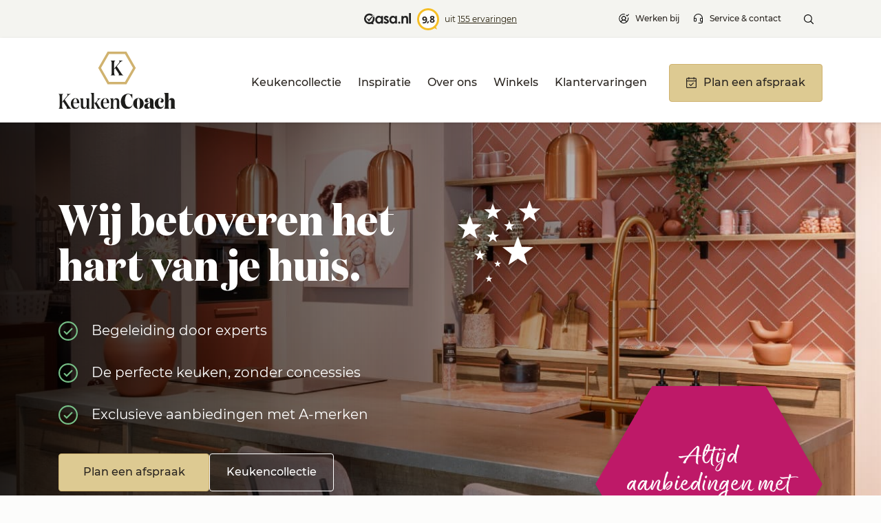

--- FILE ---
content_type: text/html; charset=UTF-8
request_url: https://keukencoach.nl/?utm_source=aw&utm_medium=bnr&utm_campaign=bnr
body_size: 40607
content:
<!DOCTYPE html>
<html lang="nl-NL" class="no-js no-svg" lang="en">
<head>
<meta name="viewport" content="width=device-width, initial-scale=1, shrink-to-fit=no">

<link rel="profile" href="http://gmpg.org/xfn/11">
<!-- Stylesheet -->
<link href="https://keukencoach.nl/wp-content/themes/keukencoach/css/bootstrap.css" rel="stylesheet">
<link href="https://keukencoach.nl/wp-content/themes/keukencoach/fonts/fonts.css" rel="stylesheet">
<link href="https://keukencoach.nl/wp-content/themes/keukencoach/css/font-awesome.css" rel="stylesheet">
<link href="https://keukencoach.nl/wp-content/themes/keukencoach/css/owl.carousel.min.css" rel="stylesheet">
<link href="https://keukencoach.nl/wp-content/themes/keukencoach/css/jquery-ui.css" rel="stylesheet">
<link href="https://keukencoach.nl/wp-content/themes/keukencoach/css/jquery-jvectormap-2.0.5.css" rel="stylesheet">
<link rel="stylesheet" type="text/css" href="https://keukencoach.nl/wp-content/themes/keukencoach/css/jquery.dropdown.css">

<!-- <link href="<?php// echo get_template_directory_uri();?>/css/jquery.fancybox.css" rel="stylesheet"> -->
<link href="https://keukencoach.nl/wp-content/themes/keukencoach/css/nice-select.css" rel="stylesheet">

<link rel="stylesheet" href="https://cdn.jsdelivr.net/npm/@fancyapps/ui@5.0/dist/fancybox/fancybox.css"/>
<link href="https://keukencoach.nl/wp-content/themes/keukencoach/css/style.css?1768882241" rel="stylesheet">
<link href="https://keukencoach.nl/wp-content/themes/keukencoach/css/new_style.css?1768882241" rel="stylesheet">
<link href="https://keukencoach.nl/wp-content/themes/keukencoach/css/responsive.css?1768882241" rel="stylesheet">
<link href="https://keukencoach.nl/wp-content/themes/keukencoach/css/style-redesign.css?1768882241" rel="stylesheet">
<link href="https://keukencoach.nl/wp-content/themes/keukencoach/css/responsive-redesign.css?1768882241" rel="stylesheet">
<!-- Stylesheet -->

	
	
<script>(function(html){html.className = html.className.replace(/\bno-js\b/,'js')})(document.documentElement);</script><meta name='robots' content='index, follow, max-image-preview:large, max-snippet:-1, max-video-preview:-1' />

<!-- Google Tag Manager for WordPress by gtm4wp.com -->
<script data-cfasync="false" data-pagespeed-no-defer>
	var gtm4wp_datalayer_name = "dataLayer";
	var dataLayer = dataLayer || [];
</script>
<!-- End Google Tag Manager for WordPress by gtm4wp.com -->
	<!-- This site is optimized with the Yoast SEO plugin v26.6 - https://yoast.com/wordpress/plugins/seo/ -->
	<title>KeukenCoach - Iedere stap vakmanschap</title>
	<meta name="description" content="Met 20+ jaar ervaring bieden we volledige begeleiding in de keukenbranche, van eerste gesprek tot de oplevering. Ontdek onze inspirerende keukens en unieke aanpak." />
	<link rel="canonical" href="https://keukencoach.nl/" />
	<meta property="og:locale" content="nl_NL" />
	<meta property="og:type" content="website" />
	<meta property="og:title" content="KeukenCoach - Iedere stap vakmanschap" />
	<meta property="og:description" content="Met 20+ jaar ervaring bieden we volledige begeleiding in de keukenbranche, van eerste gesprek tot de oplevering. Ontdek onze inspirerende keukens en unieke aanpak." />
	<meta property="og:url" content="https://keukencoach.nl/" />
	<meta property="og:site_name" content="KeukenCoach" />
	<meta property="article:modified_time" content="2025-10-15T11:27:57+00:00" />
	<meta property="og:image" content="https://keukencoach.nl/wp-content/uploads/2019/01/keukencoach_selsiuz_xl_kokend_water_kraan_modern_kookeiland.jpg" />
	<meta property="og:image:width" content="1920" />
	<meta property="og:image:height" content="713" />
	<meta property="og:image:type" content="image/jpeg" />
	<meta name="twitter:card" content="summary_large_image" />
	<script type="application/ld+json" class="yoast-schema-graph">{"@context":"https://schema.org","@graph":[{"@type":"WebPage","@id":"https://keukencoach.nl/","url":"https://keukencoach.nl/","name":"KeukenCoach - Iedere stap vakmanschap","isPartOf":{"@id":"https://keukencoach.nl/#website"},"primaryImageOfPage":{"@id":"https://keukencoach.nl/#primaryimage"},"image":{"@id":"https://keukencoach.nl/#primaryimage"},"thumbnailUrl":"https://keukencoach.nl/wp-content/uploads/2019/01/keukencoach_selsiuz_xl_kokend_water_kraan_modern_kookeiland.jpg","datePublished":"2021-06-08T11:09:22+00:00","dateModified":"2025-10-15T11:27:57+00:00","description":"Met 20+ jaar ervaring bieden we volledige begeleiding in de keukenbranche, van eerste gesprek tot de oplevering. Ontdek onze inspirerende keukens en unieke aanpak.","breadcrumb":{"@id":"https://keukencoach.nl/#breadcrumb"},"inLanguage":"nl-NL","potentialAction":[{"@type":"ReadAction","target":["https://keukencoach.nl/"]}]},{"@type":"ImageObject","inLanguage":"nl-NL","@id":"https://keukencoach.nl/#primaryimage","url":"https://keukencoach.nl/wp-content/uploads/2019/01/keukencoach_selsiuz_xl_kokend_water_kraan_modern_kookeiland.jpg","contentUrl":"https://keukencoach.nl/wp-content/uploads/2019/01/keukencoach_selsiuz_xl_kokend_water_kraan_modern_kookeiland.jpg","width":1920,"height":713,"caption":"Selsiuz XL kokend water kraan Copper & Lanesto spoelbak Copper, Keukencoach keuken Amsterdam"},{"@type":"BreadcrumbList","@id":"https://keukencoach.nl/#breadcrumb","itemListElement":[{"@type":"ListItem","position":1,"name":"Home"}]},{"@type":"WebSite","@id":"https://keukencoach.nl/#website","url":"https://keukencoach.nl/","name":"KeukenCoach","description":"Onze experts begeleiden jou naar een betaalbare kwaliteitskeuken!","potentialAction":[{"@type":"SearchAction","target":{"@type":"EntryPoint","urlTemplate":"https://keukencoach.nl/?s={search_term_string}"},"query-input":{"@type":"PropertyValueSpecification","valueRequired":true,"valueName":"search_term_string"}}],"inLanguage":"nl-NL"}]}</script>
	<!-- / Yoast SEO plugin. -->


<link rel='dns-prefetch' href='//www.google.com' />
<link rel='dns-prefetch' href='//use.typekit.net' />
<link rel='dns-prefetch' href='//fonts.googleapis.com' />
<link href='https://fonts.gstatic.com' crossorigin rel='preconnect' />
<link rel="alternate" type="application/rss+xml" title="KeukenCoach &raquo; feed" href="https://keukencoach.nl/feed/" />
<link rel="alternate" type="application/rss+xml" title="KeukenCoach &raquo; reacties feed" href="https://keukencoach.nl/comments/feed/" />
<link rel="alternate" title="oEmbed (JSON)" type="application/json+oembed" href="https://keukencoach.nl/wp-json/oembed/1.0/embed?url=https%3A%2F%2Fkeukencoach.nl%2F" />
<link rel="alternate" title="oEmbed (XML)" type="text/xml+oembed" href="https://keukencoach.nl/wp-json/oembed/1.0/embed?url=https%3A%2F%2Fkeukencoach.nl%2F&#038;format=xml" />
<style id='wp-img-auto-sizes-contain-inline-css' type='text/css'>
img:is([sizes=auto i],[sizes^="auto," i]){contain-intrinsic-size:3000px 1500px}
/*# sourceURL=wp-img-auto-sizes-contain-inline-css */
</style>
<link rel='stylesheet' id='sbi_styles-css' href='https://keukencoach.nl/wp-content/plugins/instagram-feed/css/sbi-styles.min.css?ver=6.10.0' type='text/css' media='all' />
<style id='wp-emoji-styles-inline-css' type='text/css'>

	img.wp-smiley, img.emoji {
		display: inline !important;
		border: none !important;
		box-shadow: none !important;
		height: 1em !important;
		width: 1em !important;
		margin: 0 0.07em !important;
		vertical-align: -0.1em !important;
		background: none !important;
		padding: 0 !important;
	}
/*# sourceURL=wp-emoji-styles-inline-css */
</style>
<link rel='stylesheet' id='wp-block-library-css' href='https://keukencoach.nl/wp-includes/css/dist/block-library/style.min.css?ver=6.9' type='text/css' media='all' />
<style id='global-styles-inline-css' type='text/css'>
:root{--wp--preset--aspect-ratio--square: 1;--wp--preset--aspect-ratio--4-3: 4/3;--wp--preset--aspect-ratio--3-4: 3/4;--wp--preset--aspect-ratio--3-2: 3/2;--wp--preset--aspect-ratio--2-3: 2/3;--wp--preset--aspect-ratio--16-9: 16/9;--wp--preset--aspect-ratio--9-16: 9/16;--wp--preset--color--black: #000000;--wp--preset--color--cyan-bluish-gray: #abb8c3;--wp--preset--color--white: #ffffff;--wp--preset--color--pale-pink: #f78da7;--wp--preset--color--vivid-red: #cf2e2e;--wp--preset--color--luminous-vivid-orange: #ff6900;--wp--preset--color--luminous-vivid-amber: #fcb900;--wp--preset--color--light-green-cyan: #7bdcb5;--wp--preset--color--vivid-green-cyan: #00d084;--wp--preset--color--pale-cyan-blue: #8ed1fc;--wp--preset--color--vivid-cyan-blue: #0693e3;--wp--preset--color--vivid-purple: #9b51e0;--wp--preset--gradient--vivid-cyan-blue-to-vivid-purple: linear-gradient(135deg,rgb(6,147,227) 0%,rgb(155,81,224) 100%);--wp--preset--gradient--light-green-cyan-to-vivid-green-cyan: linear-gradient(135deg,rgb(122,220,180) 0%,rgb(0,208,130) 100%);--wp--preset--gradient--luminous-vivid-amber-to-luminous-vivid-orange: linear-gradient(135deg,rgb(252,185,0) 0%,rgb(255,105,0) 100%);--wp--preset--gradient--luminous-vivid-orange-to-vivid-red: linear-gradient(135deg,rgb(255,105,0) 0%,rgb(207,46,46) 100%);--wp--preset--gradient--very-light-gray-to-cyan-bluish-gray: linear-gradient(135deg,rgb(238,238,238) 0%,rgb(169,184,195) 100%);--wp--preset--gradient--cool-to-warm-spectrum: linear-gradient(135deg,rgb(74,234,220) 0%,rgb(151,120,209) 20%,rgb(207,42,186) 40%,rgb(238,44,130) 60%,rgb(251,105,98) 80%,rgb(254,248,76) 100%);--wp--preset--gradient--blush-light-purple: linear-gradient(135deg,rgb(255,206,236) 0%,rgb(152,150,240) 100%);--wp--preset--gradient--blush-bordeaux: linear-gradient(135deg,rgb(254,205,165) 0%,rgb(254,45,45) 50%,rgb(107,0,62) 100%);--wp--preset--gradient--luminous-dusk: linear-gradient(135deg,rgb(255,203,112) 0%,rgb(199,81,192) 50%,rgb(65,88,208) 100%);--wp--preset--gradient--pale-ocean: linear-gradient(135deg,rgb(255,245,203) 0%,rgb(182,227,212) 50%,rgb(51,167,181) 100%);--wp--preset--gradient--electric-grass: linear-gradient(135deg,rgb(202,248,128) 0%,rgb(113,206,126) 100%);--wp--preset--gradient--midnight: linear-gradient(135deg,rgb(2,3,129) 0%,rgb(40,116,252) 100%);--wp--preset--font-size--small: 13px;--wp--preset--font-size--medium: 20px;--wp--preset--font-size--large: 36px;--wp--preset--font-size--x-large: 42px;--wp--preset--spacing--20: 0.44rem;--wp--preset--spacing--30: 0.67rem;--wp--preset--spacing--40: 1rem;--wp--preset--spacing--50: 1.5rem;--wp--preset--spacing--60: 2.25rem;--wp--preset--spacing--70: 3.38rem;--wp--preset--spacing--80: 5.06rem;--wp--preset--shadow--natural: 6px 6px 9px rgba(0, 0, 0, 0.2);--wp--preset--shadow--deep: 12px 12px 50px rgba(0, 0, 0, 0.4);--wp--preset--shadow--sharp: 6px 6px 0px rgba(0, 0, 0, 0.2);--wp--preset--shadow--outlined: 6px 6px 0px -3px rgb(255, 255, 255), 6px 6px rgb(0, 0, 0);--wp--preset--shadow--crisp: 6px 6px 0px rgb(0, 0, 0);}:where(.is-layout-flex){gap: 0.5em;}:where(.is-layout-grid){gap: 0.5em;}body .is-layout-flex{display: flex;}.is-layout-flex{flex-wrap: wrap;align-items: center;}.is-layout-flex > :is(*, div){margin: 0;}body .is-layout-grid{display: grid;}.is-layout-grid > :is(*, div){margin: 0;}:where(.wp-block-columns.is-layout-flex){gap: 2em;}:where(.wp-block-columns.is-layout-grid){gap: 2em;}:where(.wp-block-post-template.is-layout-flex){gap: 1.25em;}:where(.wp-block-post-template.is-layout-grid){gap: 1.25em;}.has-black-color{color: var(--wp--preset--color--black) !important;}.has-cyan-bluish-gray-color{color: var(--wp--preset--color--cyan-bluish-gray) !important;}.has-white-color{color: var(--wp--preset--color--white) !important;}.has-pale-pink-color{color: var(--wp--preset--color--pale-pink) !important;}.has-vivid-red-color{color: var(--wp--preset--color--vivid-red) !important;}.has-luminous-vivid-orange-color{color: var(--wp--preset--color--luminous-vivid-orange) !important;}.has-luminous-vivid-amber-color{color: var(--wp--preset--color--luminous-vivid-amber) !important;}.has-light-green-cyan-color{color: var(--wp--preset--color--light-green-cyan) !important;}.has-vivid-green-cyan-color{color: var(--wp--preset--color--vivid-green-cyan) !important;}.has-pale-cyan-blue-color{color: var(--wp--preset--color--pale-cyan-blue) !important;}.has-vivid-cyan-blue-color{color: var(--wp--preset--color--vivid-cyan-blue) !important;}.has-vivid-purple-color{color: var(--wp--preset--color--vivid-purple) !important;}.has-black-background-color{background-color: var(--wp--preset--color--black) !important;}.has-cyan-bluish-gray-background-color{background-color: var(--wp--preset--color--cyan-bluish-gray) !important;}.has-white-background-color{background-color: var(--wp--preset--color--white) !important;}.has-pale-pink-background-color{background-color: var(--wp--preset--color--pale-pink) !important;}.has-vivid-red-background-color{background-color: var(--wp--preset--color--vivid-red) !important;}.has-luminous-vivid-orange-background-color{background-color: var(--wp--preset--color--luminous-vivid-orange) !important;}.has-luminous-vivid-amber-background-color{background-color: var(--wp--preset--color--luminous-vivid-amber) !important;}.has-light-green-cyan-background-color{background-color: var(--wp--preset--color--light-green-cyan) !important;}.has-vivid-green-cyan-background-color{background-color: var(--wp--preset--color--vivid-green-cyan) !important;}.has-pale-cyan-blue-background-color{background-color: var(--wp--preset--color--pale-cyan-blue) !important;}.has-vivid-cyan-blue-background-color{background-color: var(--wp--preset--color--vivid-cyan-blue) !important;}.has-vivid-purple-background-color{background-color: var(--wp--preset--color--vivid-purple) !important;}.has-black-border-color{border-color: var(--wp--preset--color--black) !important;}.has-cyan-bluish-gray-border-color{border-color: var(--wp--preset--color--cyan-bluish-gray) !important;}.has-white-border-color{border-color: var(--wp--preset--color--white) !important;}.has-pale-pink-border-color{border-color: var(--wp--preset--color--pale-pink) !important;}.has-vivid-red-border-color{border-color: var(--wp--preset--color--vivid-red) !important;}.has-luminous-vivid-orange-border-color{border-color: var(--wp--preset--color--luminous-vivid-orange) !important;}.has-luminous-vivid-amber-border-color{border-color: var(--wp--preset--color--luminous-vivid-amber) !important;}.has-light-green-cyan-border-color{border-color: var(--wp--preset--color--light-green-cyan) !important;}.has-vivid-green-cyan-border-color{border-color: var(--wp--preset--color--vivid-green-cyan) !important;}.has-pale-cyan-blue-border-color{border-color: var(--wp--preset--color--pale-cyan-blue) !important;}.has-vivid-cyan-blue-border-color{border-color: var(--wp--preset--color--vivid-cyan-blue) !important;}.has-vivid-purple-border-color{border-color: var(--wp--preset--color--vivid-purple) !important;}.has-vivid-cyan-blue-to-vivid-purple-gradient-background{background: var(--wp--preset--gradient--vivid-cyan-blue-to-vivid-purple) !important;}.has-light-green-cyan-to-vivid-green-cyan-gradient-background{background: var(--wp--preset--gradient--light-green-cyan-to-vivid-green-cyan) !important;}.has-luminous-vivid-amber-to-luminous-vivid-orange-gradient-background{background: var(--wp--preset--gradient--luminous-vivid-amber-to-luminous-vivid-orange) !important;}.has-luminous-vivid-orange-to-vivid-red-gradient-background{background: var(--wp--preset--gradient--luminous-vivid-orange-to-vivid-red) !important;}.has-very-light-gray-to-cyan-bluish-gray-gradient-background{background: var(--wp--preset--gradient--very-light-gray-to-cyan-bluish-gray) !important;}.has-cool-to-warm-spectrum-gradient-background{background: var(--wp--preset--gradient--cool-to-warm-spectrum) !important;}.has-blush-light-purple-gradient-background{background: var(--wp--preset--gradient--blush-light-purple) !important;}.has-blush-bordeaux-gradient-background{background: var(--wp--preset--gradient--blush-bordeaux) !important;}.has-luminous-dusk-gradient-background{background: var(--wp--preset--gradient--luminous-dusk) !important;}.has-pale-ocean-gradient-background{background: var(--wp--preset--gradient--pale-ocean) !important;}.has-electric-grass-gradient-background{background: var(--wp--preset--gradient--electric-grass) !important;}.has-midnight-gradient-background{background: var(--wp--preset--gradient--midnight) !important;}.has-small-font-size{font-size: var(--wp--preset--font-size--small) !important;}.has-medium-font-size{font-size: var(--wp--preset--font-size--medium) !important;}.has-large-font-size{font-size: var(--wp--preset--font-size--large) !important;}.has-x-large-font-size{font-size: var(--wp--preset--font-size--x-large) !important;}
/*# sourceURL=global-styles-inline-css */
</style>

<style id='classic-theme-styles-inline-css' type='text/css'>
/*! This file is auto-generated */
.wp-block-button__link{color:#fff;background-color:#32373c;border-radius:9999px;box-shadow:none;text-decoration:none;padding:calc(.667em + 2px) calc(1.333em + 2px);font-size:1.125em}.wp-block-file__button{background:#32373c;color:#fff;text-decoration:none}
/*# sourceURL=/wp-includes/css/classic-themes.min.css */
</style>
<link rel='stylesheet' id='pio3sgy.css-css' href='https://use.typekit.net/pio3sgy.css?ver=6.9' type='text/css' media='all' />
<link rel='stylesheet' id='twentyseventeen-fonts-css' href='https://fonts.googleapis.com/css?family=Libre+Franklin%3A300%2C300i%2C400%2C400i%2C600%2C600i%2C800%2C800i&#038;subset=latin%2Clatin-ext' type='text/css' media='all' />
<link rel='stylesheet' id='twentyseventeen-style-css' href='https://keukencoach.nl/wp-content/themes/keukencoach/style.css?ver=6.9' type='text/css' media='all' />
<script type="text/javascript" src="https://keukencoach.nl/wp-includes/js/jquery/jquery.min.js?ver=3.7.1" id="jquery-core-js"></script>
<script type="text/javascript" src="https://keukencoach.nl/wp-includes/js/jquery/jquery-migrate.min.js?ver=3.4.1" id="jquery-migrate-js"></script>
<link rel="https://api.w.org/" href="https://keukencoach.nl/wp-json/" /><link rel="alternate" title="JSON" type="application/json" href="https://keukencoach.nl/wp-json/wp/v2/pages/4262" /><link rel="EditURI" type="application/rsd+xml" title="RSD" href="https://keukencoach.nl/xmlrpc.php?rsd" />
<meta name="generator" content="WordPress 6.9" />
<link rel='shortlink' href='https://keukencoach.nl/' />
<script>readMoreArgs = []</script><script type="text/javascript">
				EXPM_VERSION=3.55;EXPM_AJAX_URL='https://keukencoach.nl/wp-admin/admin-ajax.php';
			function yrmAddEvent(element, eventName, fn) {
				if (element.addEventListener)
					element.addEventListener(eventName, fn, false);
				else if (element.attachEvent)
					element.attachEvent('on' + eventName, fn);
			}
			</script>
<!-- Google Tag Manager for WordPress by gtm4wp.com -->
<!-- GTM Container placement set to footer -->
<script data-cfasync="false" data-pagespeed-no-defer>
	var dataLayer_content = {"pagePostType":"frontpage","pagePostType2":"single-page","pagePostAuthor":"jibber"};
	dataLayer.push( dataLayer_content );
</script>
<script data-cfasync="false" data-pagespeed-no-defer>
(function(w,d,s,l,i){w[l]=w[l]||[];w[l].push({'gtm.start':
new Date().getTime(),event:'gtm.js'});var f=d.getElementsByTagName(s)[0],
j=d.createElement(s),dl=l!='dataLayer'?'&l='+l:'';j.async=true;j.src=
'//gtm.keukencoach.nl/gtm.js?id='+i+dl;f.parentNode.insertBefore(j,f);
})(window,document,'script','dataLayer','GTM-WMTZTPG');
</script>
<!-- End Google Tag Manager for WordPress by gtm4wp.com --><link rel="icon" href="https://keukencoach.nl/wp-content/uploads/2019/08/cropped-favicon-2-32x32.png" sizes="32x32" />
<link rel="icon" href="https://keukencoach.nl/wp-content/uploads/2019/08/cropped-favicon-2-192x192.png" sizes="192x192" />
<link rel="apple-touch-icon" href="https://keukencoach.nl/wp-content/uploads/2019/08/cropped-favicon-2-180x180.png" />
<meta name="msapplication-TileImage" content="https://keukencoach.nl/wp-content/uploads/2019/08/cropped-favicon-2-270x270.png" />
		<style type="text/css" id="wp-custom-css">
			.small_banner img, .small_banner picture {
    object-position: center;
}

#wrapper > header > div > div.header-top > div > div > div.header-right.d-none.d-lg-block > div.header-btnbox > div.site-navbar {display: none;}

.christmas_after_banner .over-brand-list .ob-logobox .image img {
    max-width: 100px;
    max-height: 300px;
}

.home-banner {
	background-position: center;
}

/* h1 aanpassingen  winkels */
.hier-vind-je-page .banner-caption h1 {
    margin-bottom: 26px;
    font-family: 'Montserrat-Bold';
    font-size: 24px;
}
@media (max-width: 575px) {
.hier-vind-je-page .banner-caption h1 {
    font-size: 18px;
    line-height: 36px;
    margin-bottom: 20px;
}
}
/* h1 aanpassingen  winkels einde */

/* h1 aanpassingen  reviews */
.review_title h1 {
    font-family: 'Montserrat-Bold';
    font-size: 32px;
	    color: #000;
}
@media (max-width: 767px) {
.review_title h1 {
    font-size: 22px;
}
}
/* h1 aanpassingen  reviews einde*/


/* h1 aanpassingen  merken */
.brand_detail_main .summary_sec h1 {
    font-family: 'Montserrat-Bold';
    font-size: 24px;
    color: #000;
    line-height: 32px;
    text-transform: none;
    margin-bottom: 16px;
}
@media (max-width: 767px) {
.summary_sec .summary_box h1 {
    font-size: 14px;
}
}
/* h1 aanpassingen  merken einde */


li.weglot-language {
	padding: 0px 0px !important;
	    margin-top: -2px !important;
}

.collaboration_icon {
	justify-content: center;
}

.collaboration_icon li {
    padding: 25px;
}

.inner-page p a {
	    color: #B11763;
    text-decoration: underline;
}

.home-banner .iframe_wrapper iframe {
    -webkit-filter: blur(3px) opacity(0.5);
    filter: blur(3px) opacity(0.5);
}

div.lp-press-middle > div > div > div > p > a
{
	color: #B11763;
	text-decoration: underline;
}


.header-company-logo .our_work_rate .rat_count sub {
    font-family: 'Arial-Black';
}

/* Filter uit! */
.aanngen-check-box.desktop_filter {
display: none;
}
@media (max-width: 767px) {
.price-filter {
    display: none;
}
}
/* Filter uit einde! */

/* Franchise home weg  */
.home_franchisepagina {
	display: none;
}
@media (max-width: 767px) {
.over-wat-section {
    margin-top: 90px;
}
}
/* Franchise home weg einde */

.page-id-5380 .thanku_sec .content_blocks {
	display: none;
}

.pro_box_franchise .franchise_col {
border: solid 2px #fff;
}

@media (min-width: 768px) and (max-width: 1600px) {
.home-banner {
    height: 698px;
}

.home-banner .banner-caption h1 {
    font-size: 64px;
	line-height: 66px;
}

.home-banner .banner-caption ul li {
    font-size: 20px;
	line-height: 34px;
}

.home-banner .banner-caption .buttons {
    margin-top: 40px;
}

.home-banner .container {
    margin-top: -50px;
}
}

.aanngen-search-box .aanngen-select-block a {
	line-height: 22px;
}

.hs-button {
	display: -moz-inline-stack;
    display: inline-block;
position: relative;
	vertical-align: top;
    font-family: 'OpenSans-SemiBold';
	color: #FFF;
    text-transform: uppercase;
    text-align: center;
line-height: 1;
    background: #26A96C;
    border: none;
    border-radius: 5px;
	    -webkit-box-shadow: 0px 3px 6px 0px rgba(0,0,0,0.2);
    box-shadow: 0px 3px 6px 0px rgba(0,0,0,0.2);
    cursor: pointer;
	    min-width: 220px;
	    margin: 0;
    padding: 0 38px;
    font-size: 14px;
    height: 50px;
}

textarea.hs-input {
min-height: 150px;
	    padding-top: 10px !important;
}

.hs-input {
	font-family: 'OpenSans-Regular';
	width: 100%;
    font-size: 14px !important;
    color: #666666;
    border: 1px solid #eeeeee;
    padding: 0 20px;
    height: 40px;
    max-width: 350px;
}

.hs-form-field {
	margin-bottom: 20px;
} 

.hs-form label {
	color: #235A7F;
}

.hs-form .hs-error-msgs label{
	color: #ff0000 !important;
}

.over-keuken-title {
    width: 100%;
    display: inline-block;
    vertical-align: top;
    padding: 40px 0 43px 0;
}

@media (max-width: 991px) {
.page-id-5294 .over_content .text-box {
padding: 50px 0px !important;
margin-top: 0px !important;
}
}		</style>
		<link rel="stylesheet" id="asp-basic" href="https://keukencoach.nl/wp-content/cache/asp/style.basic-ho-is-po-no-da-co-au-si-se-is.css?mq=Af5fGQ" media="all" /><style id='asp-instance-1'>div[id*='ajaxsearchpro1_'] div.asp_loader,div[id*='ajaxsearchpro1_'] div.asp_loader *{box-sizing:border-box !important;margin:0;padding:0;box-shadow:none}div[id*='ajaxsearchpro1_'] div.asp_loader{box-sizing:border-box;display:flex;flex:0 1 auto;flex-direction:column;flex-grow:0;flex-shrink:0;flex-basis:28px;max-width:100%;max-height:100%;align-items:center;justify-content:center}div[id*='ajaxsearchpro1_'] div.asp_loader-inner{width:100%;margin:0 auto;text-align:center;height:100%}@-webkit-keyframes ball-beat{50%{opacity:0.2;-webkit-transform:scale(0.75);transform:scale(0.75)}100%{opacity:1;-webkit-transform:scale(1);transform:scale(1)}}@keyframes ball-beat{50%{opacity:0.2;-webkit-transform:scale(0.75);transform:scale(0.75)}100%{opacity:1;-webkit-transform:scale(1);transform:scale(1)}}div[id*='ajaxsearchpro1_'] div.asp_ball-beat{height:20%}div[id*='ajaxsearchpro1_'] div.asp_ball-beat>div{background-color:rgb(0,0,0);width:20%;height:100%;margin-left:10%;display:block;float:left;border-radius:100%;-webkit-animation-fill-mode:both;animation-fill-mode:both;display:inline-block;-webkit-animation:ball-beat 0.7s 0s infinite linear;animation:ball-beat 0.7s 0s infinite linear;vertical-align:top}div[id*='ajaxsearchpro1_'] div.asp_ball-beat>div:nth-child(2n-1){-webkit-animation-delay:-0.35s !important;animation-delay:-0.35s !important}div[id*='ajaxsearchprores1_'] .asp_res_loader div.asp_loader,div[id*='ajaxsearchprores1_'] .asp_res_loader div.asp_loader *{box-sizing:border-box !important;margin:0;padding:0;box-shadow:none}div[id*='ajaxsearchprores1_'] .asp_res_loader div.asp_loader{box-sizing:border-box;display:flex;flex:0 1 auto;flex-direction:column;flex-grow:0;flex-shrink:0;flex-basis:28px;max-width:100%;max-height:100%;align-items:center;justify-content:center}div[id*='ajaxsearchprores1_'] .asp_res_loader div.asp_loader-inner{width:100%;margin:0 auto;text-align:center;height:100%}@-webkit-keyframes ball-beat{50%{opacity:0.2;-webkit-transform:scale(0.75);transform:scale(0.75)}100%{opacity:1;-webkit-transform:scale(1);transform:scale(1)}}@keyframes ball-beat{50%{opacity:0.2;-webkit-transform:scale(0.75);transform:scale(0.75)}100%{opacity:1;-webkit-transform:scale(1);transform:scale(1)}}div[id*='ajaxsearchprores1_'] .asp_res_loader div.asp_ball-beat{height:20%}div[id*='ajaxsearchprores1_'] .asp_res_loader div.asp_ball-beat>div{background-color:rgb(0,0,0);width:20%;height:100%;margin-left:10%;display:block;float:left;border-radius:100%;-webkit-animation-fill-mode:both;animation-fill-mode:both;display:inline-block;-webkit-animation:ball-beat 0.7s 0s infinite linear;animation:ball-beat 0.7s 0s infinite linear;vertical-align:top}div[id*='ajaxsearchprores1_'] .asp_res_loader div.asp_ball-beat>div:nth-child(2n-1){-webkit-animation-delay:-0.35s !important;animation-delay:-0.35s !important}#ajaxsearchpro1_1 div.asp_loader,#ajaxsearchpro1_2 div.asp_loader,#ajaxsearchpro1_1 div.asp_loader *,#ajaxsearchpro1_2 div.asp_loader *{box-sizing:border-box !important;margin:0;padding:0;box-shadow:none}#ajaxsearchpro1_1 div.asp_loader,#ajaxsearchpro1_2 div.asp_loader{box-sizing:border-box;display:flex;flex:0 1 auto;flex-direction:column;flex-grow:0;flex-shrink:0;flex-basis:28px;max-width:100%;max-height:100%;align-items:center;justify-content:center}#ajaxsearchpro1_1 div.asp_loader-inner,#ajaxsearchpro1_2 div.asp_loader-inner{width:100%;margin:0 auto;text-align:center;height:100%}@-webkit-keyframes ball-beat{50%{opacity:0.2;-webkit-transform:scale(0.75);transform:scale(0.75)}100%{opacity:1;-webkit-transform:scale(1);transform:scale(1)}}@keyframes ball-beat{50%{opacity:0.2;-webkit-transform:scale(0.75);transform:scale(0.75)}100%{opacity:1;-webkit-transform:scale(1);transform:scale(1)}}#ajaxsearchpro1_1 div.asp_ball-beat,#ajaxsearchpro1_2 div.asp_ball-beat{height:20%}#ajaxsearchpro1_1 div.asp_ball-beat>div,#ajaxsearchpro1_2 div.asp_ball-beat>div{background-color:rgb(0,0,0);width:20%;height:100%;margin-left:10%;display:block;float:left;border-radius:100%;-webkit-animation-fill-mode:both;animation-fill-mode:both;display:inline-block;-webkit-animation:ball-beat 0.7s 0s infinite linear;animation:ball-beat 0.7s 0s infinite linear;vertical-align:top}#ajaxsearchpro1_1 div.asp_ball-beat>div:nth-child(2n-1),#ajaxsearchpro1_2 div.asp_ball-beat>div:nth-child(2n-1){-webkit-animation-delay:-0.35s !important;animation-delay:-0.35s !important}@-webkit-keyframes asp_an_fadeInDown{0%{opacity:0;-webkit-transform:translateY(-20px)}100%{opacity:1;-webkit-transform:translateY(0)}}@keyframes asp_an_fadeInDown{0%{opacity:0;transform:translateY(-20px)}100%{opacity:1;transform:translateY(0)}}.asp_an_fadeInDown{-webkit-animation-name:asp_an_fadeInDown;animation-name:asp_an_fadeInDown}div.asp_r.asp_r_1,div.asp_r.asp_r_1 *,div.asp_m.asp_m_1,div.asp_m.asp_m_1 *,div.asp_s.asp_s_1,div.asp_s.asp_s_1 *{-webkit-box-sizing:content-box;-moz-box-sizing:content-box;-ms-box-sizing:content-box;-o-box-sizing:content-box;box-sizing:content-box;border:0;border-radius:0;text-transform:none;text-shadow:none;box-shadow:none;text-decoration:none;text-align:left;letter-spacing:normal}div.asp_r.asp_r_1,div.asp_m.asp_m_1,div.asp_s.asp_s_1{-webkit-box-sizing:border-box;-moz-box-sizing:border-box;-ms-box-sizing:border-box;-o-box-sizing:border-box;box-sizing:border-box}div.asp_r.asp_r_1,div.asp_r.asp_r_1 *,div.asp_m.asp_m_1,div.asp_m.asp_m_1 *,div.asp_s.asp_s_1,div.asp_s.asp_s_1 *{padding:0;margin:0}.wpdreams_clear{clear:both}.asp_w_container_1{width:100%}#ajaxsearchpro1_1,#ajaxsearchpro1_2,div.asp_m.asp_m_1{width:100%;height:auto;max-height:none;border-radius:5px;background:#d1eaff;margin-top:0;margin-bottom:0;background-image:-moz-radial-gradient(center,ellipse cover,rgb(255,255,255),rgb(255,255,255));background-image:-webkit-gradient(radial,center center,0px,center center,100%,rgb(255,255,255),rgb(255,255,255));background-image:-webkit-radial-gradient(center,ellipse cover,rgb(255,255,255),rgb(255,255,255));background-image:-o-radial-gradient(center,ellipse cover,rgb(255,255,255),rgb(255,255,255));background-image:-ms-radial-gradient(center,ellipse cover,rgb(255,255,255),rgb(255,255,255));background-image:radial-gradient(ellipse at center,rgb(255,255,255),rgb(255,255,255));overflow:hidden;border:0 none rgb(141,213,239);border-radius:4px 4px 4px 4px;box-shadow:none}#ajaxsearchpro1_1 .probox,#ajaxsearchpro1_2 .probox,div.asp_m.asp_m_1 .probox{margin:0;height:38px;background-image:-moz-radial-gradient(center,ellipse cover,rgb(255,255,255),rgb(255,255,255));background-image:-webkit-gradient(radial,center center,0px,center center,100%,rgb(255,255,255),rgb(255,255,255));background-image:-webkit-radial-gradient(center,ellipse cover,rgb(255,255,255),rgb(255,255,255));background-image:-o-radial-gradient(center,ellipse cover,rgb(255,255,255),rgb(255,255,255));background-image:-ms-radial-gradient(center,ellipse cover,rgb(255,255,255),rgb(255,255,255));background-image:radial-gradient(ellipse at center,rgb(255,255,255),rgb(255,255,255));border:0 none rgb(104,174,199);border-radius:0;box-shadow:1px 0 6px -3px rgb(181,181,181) inset}p[id*=asp-try-1]{color:rgb(85,85,85) !important;display:block}div.asp_main_container+[id*=asp-try-1]{width:100%}p[id*=asp-try-1] a{color:rgb(255,181,86) !important}p[id*=asp-try-1] a:after{color:rgb(85,85,85) !important;display:inline;content:','}p[id*=asp-try-1] a:last-child:after{display:none}#ajaxsearchpro1_1 .probox .proinput,#ajaxsearchpro1_2 .probox .proinput,div.asp_m.asp_m_1 .probox .proinput{font-weight:normal;font-family:"Open Sans";color:rgb(255,255,255);font-size:14px;line-height:15px;text-shadow:none;line-height:normal;flex-grow:1;order:5;margin:0 0 0 10px;padding:0 5px}#ajaxsearchpro1_1 .probox .proinput input.orig,#ajaxsearchpro1_2 .probox .proinput input.orig,div.asp_m.asp_m_1 .probox .proinput input.orig{font-weight:normal;font-family:"Open Sans";color:rgb(255,255,255);font-size:14px;line-height:15px;text-shadow:none;line-height:normal;border:0;box-shadow:none;height:38px;position:relative;z-index:2;padding:0 !important;padding-top:2px !important;margin:-1px 0 0 -4px !important;width:100%;background:transparent !important}#ajaxsearchpro1_1 .probox .proinput input.autocomplete,#ajaxsearchpro1_2 .probox .proinput input.autocomplete,div.asp_m.asp_m_1 .probox .proinput input.autocomplete{font-weight:normal;font-family:"Open Sans";color:rgb(255,255,255);font-size:14px;line-height:15px;text-shadow:none;line-height:normal;opacity:0.25;height:38px;display:block;position:relative;z-index:1;padding:0 !important;margin:-1px 0 0 -4px !important;margin-top:-38px !important;width:100%;background:transparent !important}.rtl #ajaxsearchpro1_1 .probox .proinput input.orig,.rtl #ajaxsearchpro1_2 .probox .proinput input.orig,.rtl #ajaxsearchpro1_1 .probox .proinput input.autocomplete,.rtl #ajaxsearchpro1_2 .probox .proinput input.autocomplete,.rtl div.asp_m.asp_m_1 .probox .proinput input.orig,.rtl div.asp_m.asp_m_1 .probox .proinput input.autocomplete{font-weight:normal;font-family:"Open Sans";color:rgb(255,255,255);font-size:14px;line-height:15px;text-shadow:none;line-height:normal;direction:rtl;text-align:right}.rtl #ajaxsearchpro1_1 .probox .proinput,.rtl #ajaxsearchpro1_2 .probox .proinput,.rtl div.asp_m.asp_m_1 .probox .proinput{margin-right:2px}.rtl #ajaxsearchpro1_1 .probox .proloading,.rtl #ajaxsearchpro1_1 .probox .proclose,.rtl #ajaxsearchpro1_2 .probox .proloading,.rtl #ajaxsearchpro1_2 .probox .proclose,.rtl div.asp_m.asp_m_1 .probox .proloading,.rtl div.asp_m.asp_m_1 .probox .proclose{order:3}div.asp_m.asp_m_1 .probox .proinput input.orig::-webkit-input-placeholder{font-weight:normal;font-family:"Open Sans";color:rgb(255,255,255);font-size:14px;text-shadow:none;opacity:0.85}div.asp_m.asp_m_1 .probox .proinput input.orig::-moz-placeholder{font-weight:normal;font-family:"Open Sans";color:rgb(255,255,255);font-size:14px;text-shadow:none;opacity:0.85}div.asp_m.asp_m_1 .probox .proinput input.orig:-ms-input-placeholder{font-weight:normal;font-family:"Open Sans";color:rgb(255,255,255);font-size:14px;text-shadow:none;opacity:0.85}div.asp_m.asp_m_1 .probox .proinput input.orig:-moz-placeholder{font-weight:normal;font-family:"Open Sans";color:rgb(255,255,255);font-size:14px;text-shadow:none;opacity:0.85;line-height:normal !important}#ajaxsearchpro1_1 .probox .proinput input.autocomplete,#ajaxsearchpro1_2 .probox .proinput input.autocomplete,div.asp_m.asp_m_1 .probox .proinput input.autocomplete{font-weight:normal;font-family:"Open Sans";color:rgb(255,255,255);font-size:14px;line-height:15px;text-shadow:none;line-height:normal;border:0;box-shadow:none}#ajaxsearchpro1_1 .probox .proloading,#ajaxsearchpro1_1 .probox .proclose,#ajaxsearchpro1_1 .probox .promagnifier,#ajaxsearchpro1_1 .probox .prosettings,#ajaxsearchpro1_2 .probox .proloading,#ajaxsearchpro1_2 .probox .proclose,#ajaxsearchpro1_2 .probox .promagnifier,#ajaxsearchpro1_2 .probox .prosettings,div.asp_m.asp_m_1 .probox .proloading,div.asp_m.asp_m_1 .probox .proclose,div.asp_m.asp_m_1 .probox .promagnifier,div.asp_m.asp_m_1 .probox .prosettings{width:38px;height:38px;flex:0 0 38px;flex-grow:0;order:7;text-align:center}#ajaxsearchpro1_1 .probox .proclose svg,#ajaxsearchpro1_2 .probox .proclose svg,div.asp_m.asp_m_1 .probox .proclose svg{fill:rgb(254,254,254);background:rgb(51,51,51);box-shadow:0 0 0 2px rgba(255,255,255,0.9);border-radius:50%;box-sizing:border-box;margin-left:-10px;margin-top:-10px;padding:4px}#ajaxsearchpro1_1 .probox .proloading,#ajaxsearchpro1_2 .probox .proloading,div.asp_m.asp_m_1 .probox .proloading{width:38px;height:38px;min-width:38px;min-height:38px;max-width:38px;max-height:38px}#ajaxsearchpro1_1 .probox .proloading .asp_loader,#ajaxsearchpro1_2 .probox .proloading .asp_loader,div.asp_m.asp_m_1 .probox .proloading .asp_loader{width:34px;height:34px;min-width:34px;min-height:34px;max-width:34px;max-height:34px}#ajaxsearchpro1_1 .probox .promagnifier,#ajaxsearchpro1_2 .probox .promagnifier,div.asp_m.asp_m_1 .probox .promagnifier{width:auto;height:38px;flex:0 0 auto;order:7;-webkit-flex:0 0 auto;-webkit-order:7}div.asp_m.asp_m_1 .probox .promagnifier:focus-visible{outline:black outset}#ajaxsearchpro1_1 .probox .proloading .innericon,#ajaxsearchpro1_2 .probox .proloading .innericon,#ajaxsearchpro1_1 .probox .proclose .innericon,#ajaxsearchpro1_2 .probox .proclose .innericon,#ajaxsearchpro1_1 .probox .promagnifier .innericon,#ajaxsearchpro1_2 .probox .promagnifier .innericon,#ajaxsearchpro1_1 .probox .prosettings .innericon,#ajaxsearchpro1_2 .probox .prosettings .innericon,div.asp_m.asp_m_1 .probox .proloading .innericon,div.asp_m.asp_m_1 .probox .proclose .innericon,div.asp_m.asp_m_1 .probox .promagnifier .innericon,div.asp_m.asp_m_1 .probox .prosettings .innericon{text-align:center}#ajaxsearchpro1_1 .probox .promagnifier .innericon,#ajaxsearchpro1_2 .probox .promagnifier .innericon,div.asp_m.asp_m_1 .probox .promagnifier .innericon{display:block;width:38px;height:38px;float:right}#ajaxsearchpro1_1 .probox .promagnifier .asp_text_button,#ajaxsearchpro1_2 .probox .promagnifier .asp_text_button,div.asp_m.asp_m_1 .probox .promagnifier .asp_text_button{display:block;width:auto;height:38px;float:right;margin:0;padding:0 10px 0 2px;font-weight:normal;font-family:"Open Sans";color:rgba(51,51,51,1);font-size:15px;line-height:normal;text-shadow:none;line-height:38px}#ajaxsearchpro1_1 .probox .promagnifier .innericon svg,#ajaxsearchpro1_2 .probox .promagnifier .innericon svg,div.asp_m.asp_m_1 .probox .promagnifier .innericon svg{fill:rgb(255,255,255)}#ajaxsearchpro1_1 .probox .prosettings .innericon svg,#ajaxsearchpro1_2 .probox .prosettings .innericon svg,div.asp_m.asp_m_1 .probox .prosettings .innericon svg{fill:rgb(255,255,255)}#ajaxsearchpro1_1 .probox .promagnifier,#ajaxsearchpro1_2 .probox .promagnifier,div.asp_m.asp_m_1 .probox .promagnifier{width:38px;height:38px;background-image:-webkit-linear-gradient(180deg,rgb(0,0,0),rgb(0,0,0));background-image:-moz-linear-gradient(180deg,rgb(0,0,0),rgb(0,0,0));background-image:-o-linear-gradient(180deg,rgb(0,0,0),rgb(0,0,0));background-image:-ms-linear-gradient(180deg,rgb(0,0,0) 0,rgb(0,0,0) 100%);background-image:linear-gradient(180deg,rgb(0,0,0),rgb(0,0,0));background-position:center center;background-repeat:no-repeat;order:11;-webkit-order:11;float:right;border:0 solid rgb(255,255,255);border-radius:0;box-shadow:0 0 0 0 rgba(255,255,255,0.61);cursor:pointer;background-size:100% 100%;background-position:center center;background-repeat:no-repeat;cursor:pointer}#ajaxsearchpro1_1 .probox .prosettings,#ajaxsearchpro1_2 .probox .prosettings,div.asp_m.asp_m_1 .probox .prosettings{width:38px;height:38px;background:transparent;background-position:center center;background-repeat:no-repeat;order:10;-webkit-order:10;float:right;border:0 solid rgb(104,174,199);border-radius:0;box-shadow:0 0 0 0 rgba(255,255,255,0.63);cursor:pointer;background-size:100% 100%;align-self:flex-end}#ajaxsearchprores1_1,#ajaxsearchprores1_2,div.asp_r.asp_r_1{position:static;z-index:1;width:auto;margin:12px 0 0 0}#ajaxsearchprores1_1 .asp_nores,#ajaxsearchprores1_2 .asp_nores,div.asp_r.asp_r_1 .asp_nores{border:0 solid rgb(0,0,0);border-radius:0;box-shadow:0 5px 5px -5px #dfdfdf;padding:6px 12px 6px 12px;margin:0;font-weight:normal;font-family:inherit;color:rgba(74,74,74,1);font-size:1rem;line-height:1.2rem;text-shadow:none;font-weight:normal;background:rgb(255,255,255)}#ajaxsearchprores1_1 .asp_nores .asp_nores_kw_suggestions,#ajaxsearchprores1_2 .asp_nores .asp_nores_kw_suggestions,div.asp_r.asp_r_1 .asp_nores .asp_nores_kw_suggestions{color:rgba(234,67,53,1);font-weight:normal}#ajaxsearchprores1_1 .asp_nores .asp_keyword,#ajaxsearchprores1_2 .asp_nores .asp_keyword,div.asp_r.asp_r_1 .asp_nores .asp_keyword{padding:0 8px 0 0;cursor:pointer;color:rgba(20,84,169,1);font-weight:bold}#ajaxsearchprores1_1 .asp_results_top,#ajaxsearchprores1_2 .asp_results_top,div.asp_r.asp_r_1 .asp_results_top{background:rgb(255,255,255);border:1px none rgb(81,81,81);border-radius:0;padding:6px 12px 6px 12px;margin:0;text-align:center;font-weight:normal;font-family:"Open Sans";color:rgb(74,74,74);font-size:13px;line-height:16px;text-shadow:none}#ajaxsearchprores1_1 .results .item,#ajaxsearchprores1_2 .results .item,div.asp_r.asp_r_1 .results .item{height:auto;background:rgb(255,255,255)}#ajaxsearchprores1_1 .results .item.hovered,#ajaxsearchprores1_2 .results .item.hovered,div.asp_r.asp_r_1 .results .item.hovered{background-image:-moz-radial-gradient(center,ellipse cover,rgb(245,245,245),rgb(245,245,245));background-image:-webkit-gradient(radial,center center,0px,center center,100%,rgb(245,245,245),rgb(245,245,245));background-image:-webkit-radial-gradient(center,ellipse cover,rgb(245,245,245),rgb(245,245,245));background-image:-o-radial-gradient(center,ellipse cover,rgb(245,245,245),rgb(245,245,245));background-image:-ms-radial-gradient(center,ellipse cover,rgb(245,245,245),rgb(245,245,245));background-image:radial-gradient(ellipse at center,rgb(245,245,245),rgb(245,245,245))}#ajaxsearchprores1_1 .results .item .asp_image,#ajaxsearchprores1_2 .results .item .asp_image,div.asp_r.asp_r_1 .results .item .asp_image{background-size:cover;background-repeat:no-repeat}#ajaxsearchprores1_1 .results .item .asp_image img,#ajaxsearchprores1_2 .results .item .asp_image img,div.asp_r.asp_r_1 .results .item .asp_image img{object-fit:cover}#ajaxsearchprores1_1 .results .item .asp_item_overlay_img,#ajaxsearchprores1_2 .results .item .asp_item_overlay_img,div.asp_r.asp_r_1 .results .item .asp_item_overlay_img{background-size:cover;background-repeat:no-repeat}#ajaxsearchprores1_1 .results .item .asp_content,#ajaxsearchprores1_2 .results .item .asp_content,div.asp_r.asp_r_1 .results .item .asp_content{overflow:hidden;background:transparent;margin:0;padding:0 10px}#ajaxsearchprores1_1 .results .item .asp_content h3,#ajaxsearchprores1_2 .results .item .asp_content h3,div.asp_r.asp_r_1 .results .item .asp_content h3{margin:0;padding:0;display:inline-block;line-height:inherit;font-weight:bold;font-family:"Open Sans";color:rgb(102,102,102);font-size:14px;line-height:20px;text-shadow:none}#ajaxsearchprores1_1 .results .item .asp_content h3 a,#ajaxsearchprores1_2 .results .item .asp_content h3 a,div.asp_r.asp_r_1 .results .item .asp_content h3 a{margin:0;padding:0;line-height:inherit;display:block;font-weight:bold;font-family:"Open Sans";color:rgb(102,102,102);font-size:14px;line-height:20px;text-shadow:none}#ajaxsearchprores1_1 .results .item .asp_content h3 a:hover,#ajaxsearchprores1_2 .results .item .asp_content h3 a:hover,div.asp_r.asp_r_1 .results .item .asp_content h3 a:hover{font-weight:bold;font-family:"Open Sans";color:rgb(102,102,102);font-size:14px;line-height:20px;text-shadow:none}#ajaxsearchprores1_1 .results .item div.etc,#ajaxsearchprores1_2 .results .item div.etc,div.asp_r.asp_r_1 .results .item div.etc{padding:0;font-size:13px;line-height:1.3em;margin-bottom:6px}#ajaxsearchprores1_1 .results .item .etc .asp_author,#ajaxsearchprores1_2 .results .item .etc .asp_author,div.asp_r.asp_r_1 .results .item .etc .asp_author{padding:0;font-weight:bold;font-family:"Open Sans";color:rgba(161,161,161,1);font-size:12px;line-height:13px;text-shadow:none}#ajaxsearchprores1_1 .results .item .etc .asp_date,#ajaxsearchprores1_2 .results .item .etc .asp_date,div.asp_r.asp_r_1 .results .item .etc .asp_date{margin:0 0 0 10px;padding:0;font-weight:normal;font-family:"Open Sans";color:rgba(173,173,173,1);font-size:12px;line-height:15px;text-shadow:none}#ajaxsearchprores1_1 .results .item div.asp_content,#ajaxsearchprores1_2 .results .item div.asp_content,div.asp_r.asp_r_1 .results .item div.asp_content{margin:0;padding:0;font-weight:normal;font-family:"Open Sans";color:rgb(102,102,102);font-size:13px;line-height:13px;text-shadow:none}#ajaxsearchprores1_1 span.highlighted,#ajaxsearchprores1_2 span.highlighted,div.asp_r.asp_r_1 span.highlighted{font-weight:bold;color:rgba(217,49,43,1);background-color:rgba(238,238,238,1)}#ajaxsearchprores1_1 p.showmore,#ajaxsearchprores1_2 p.showmore,div.asp_r.asp_r_1 p.showmore{text-align:center;font-weight:normal;font-family:"Open Sans";color:rgb(102,102,102);font-size:12px;line-height:15px;text-shadow:none}#ajaxsearchprores1_1 p.showmore a,#ajaxsearchprores1_2 p.showmore a,div.asp_r.asp_r_1 p.showmore a{font-weight:normal;font-family:"Open Sans";color:rgb(102,102,102);font-size:12px;line-height:15px;text-shadow:none;padding:10px 5px;margin:0 auto;background:rgba(255,255,255,1);display:block;text-align:center}#ajaxsearchprores1_1 .asp_res_loader,#ajaxsearchprores1_2 .asp_res_loader,div.asp_r.asp_r_1 .asp_res_loader{background:rgb(255,255,255);height:200px;padding:10px}#ajaxsearchprores1_1.isotopic .asp_res_loader,#ajaxsearchprores1_2.isotopic .asp_res_loader,div.asp_r.asp_r_1.isotopic .asp_res_loader{background:rgba(255,255,255,0);}#ajaxsearchprores1_1 .asp_res_loader .asp_loader,#ajaxsearchprores1_2 .asp_res_loader .asp_loader,div.asp_r.asp_r_1 .asp_res_loader .asp_loader{height:200px;width:200px;margin:0 auto}div.asp_s.asp_s_1.searchsettings,div.asp_s.asp_s_1.searchsettings,div.asp_s.asp_s_1.searchsettings{direction:ltr;padding:0;background-image:-webkit-linear-gradient(185deg,rgb(255,255,255),rgb(255,255,255));background-image:-moz-linear-gradient(185deg,rgb(255,255,255),rgb(255,255,255));background-image:-o-linear-gradient(185deg,rgb(255,255,255),rgb(255,255,255));background-image:-ms-linear-gradient(185deg,rgb(255,255,255) 0,rgb(255,255,255) 100%);background-image:linear-gradient(185deg,rgb(255,255,255),rgb(255,255,255));box-shadow:none;;max-width:208px;z-index:2}div.asp_s.asp_s_1.searchsettings.asp_s,div.asp_s.asp_s_1.searchsettings.asp_s,div.asp_s.asp_s_1.searchsettings.asp_s{z-index:11001}#ajaxsearchprobsettings1_1.searchsettings,#ajaxsearchprobsettings1_2.searchsettings,div.asp_sb.asp_sb_1.searchsettings{max-width:none}div.asp_s.asp_s_1.searchsettings form,div.asp_s.asp_s_1.searchsettings form,div.asp_s.asp_s_1.searchsettings form{display:flex}div.asp_sb.asp_sb_1.searchsettings form,div.asp_sb.asp_sb_1.searchsettings form,div.asp_sb.asp_sb_1.searchsettings form{display:flex}#ajaxsearchprosettings1_1.searchsettings div.asp_option_label,#ajaxsearchprosettings1_2.searchsettings div.asp_option_label,#ajaxsearchprosettings1_1.searchsettings .asp_label,#ajaxsearchprosettings1_2.searchsettings .asp_label,div.asp_s.asp_s_1.searchsettings div.asp_option_label,div.asp_s.asp_s_1.searchsettings .asp_label{font-weight:bold;font-family:"Open Sans";color:rgb(0,0,0);font-size:12px;line-height:15px;text-shadow:none}#ajaxsearchprosettings1_1.searchsettings .asp_option_inner .asp_option_checkbox,#ajaxsearchprosettings1_2.searchsettings .asp_option_inner .asp_option_checkbox,div.asp_sb.asp_sb_1.searchsettings .asp_option_inner .asp_option_checkbox,div.asp_s.asp_s_1.searchsettings .asp_option_inner .asp_option_checkbox{background-image:-webkit-linear-gradient(180deg,rgb(34,34,34),rgb(69,72,77));background-image:-moz-linear-gradient(180deg,rgb(34,34,34),rgb(69,72,77));background-image:-o-linear-gradient(180deg,rgb(34,34,34),rgb(69,72,77));background-image:-ms-linear-gradient(180deg,rgb(34,34,34) 0,rgb(69,72,77) 100%);background-image:linear-gradient(180deg,rgb(34,34,34),rgb(69,72,77))}#ajaxsearchprosettings1_1.searchsettings .asp_option_inner .asp_option_checkbox:after,#ajaxsearchprosettings1_2.searchsettings .asp_option_inner .asp_option_checkbox:after,#ajaxsearchprobsettings1_1.searchsettings .asp_option_inner .asp_option_checkbox:after,#ajaxsearchprobsettings1_2.searchsettings .asp_option_inner .asp_option_checkbox:after,div.asp_sb.asp_sb_1.searchsettings .asp_option_inner .asp_option_checkbox:after,div.asp_s.asp_s_1.searchsettings .asp_option_inner .asp_option_checkbox:after{font-family:'asppsicons2';border:none;content:"\e800";display:block;position:absolute;top:0;left:0;font-size:11px;color:rgb(255,255,255);margin:1px 0 0 0 !important;line-height:17px;text-align:center;text-decoration:none;text-shadow:none}div.asp_sb.asp_sb_1.searchsettings .asp_sett_scroll,div.asp_s.asp_s_1.searchsettings .asp_sett_scroll{scrollbar-width:thin;scrollbar-color:rgba(0,0,0,0.5) transparent}div.asp_sb.asp_sb_1.searchsettings .asp_sett_scroll::-webkit-scrollbar,div.asp_s.asp_s_1.searchsettings .asp_sett_scroll::-webkit-scrollbar{width:7px}div.asp_sb.asp_sb_1.searchsettings .asp_sett_scroll::-webkit-scrollbar-track,div.asp_s.asp_s_1.searchsettings .asp_sett_scroll::-webkit-scrollbar-track{background:transparent}div.asp_sb.asp_sb_1.searchsettings .asp_sett_scroll::-webkit-scrollbar-thumb,div.asp_s.asp_s_1.searchsettings .asp_sett_scroll::-webkit-scrollbar-thumb{background:rgba(0,0,0,0.5);border-radius:5px;border:none}#ajaxsearchprosettings1_1.searchsettings .asp_sett_scroll,#ajaxsearchprosettings1_2.searchsettings .asp_sett_scroll,div.asp_s.asp_s_1.searchsettings .asp_sett_scroll{max-height:220px;overflow:auto}#ajaxsearchprobsettings1_1.searchsettings .asp_sett_scroll,#ajaxsearchprobsettings1_2.searchsettings .asp_sett_scroll,div.asp_sb.asp_sb_1.searchsettings .asp_sett_scroll{max-height:220px;overflow:auto}#ajaxsearchprosettings1_1.searchsettings fieldset,#ajaxsearchprosettings1_2.searchsettings fieldset,div.asp_s.asp_s_1.searchsettings fieldset{width:200px;min-width:200px;max-width:10000px}#ajaxsearchprobsettings1_1.searchsettings fieldset,#ajaxsearchprobsettings1_2.searchsettings fieldset,div.asp_sb.asp_sb_1.searchsettings fieldset{width:200px;min-width:200px;max-width:10000px}#ajaxsearchprosettings1_1.searchsettings fieldset legend,#ajaxsearchprosettings1_2.searchsettings fieldset legend,div.asp_s.asp_s_1.searchsettings fieldset legend{padding:0 0 0 10px;margin:0;background:transparent;font-weight:normal;font-family:"Open Sans";color:rgb(31,31,31);font-size:13px;line-height:15px;text-shadow:none}.asp-sl-overlay{background:#FFF !important}#ajaxsearchprores1_1.vertical,#ajaxsearchprores1_2.vertical,div.asp_r.asp_r_1.vertical{padding:4px;background:rgba(226,224,214,1);border-radius:3px;border:0 none rgba(0,0,0,1);border-radius:0;box-shadow:none;visibility:hidden;display:none}#ajaxsearchprores1_1.vertical .results,#ajaxsearchprores1_2.vertical .results,div.asp_r.asp_r_1.vertical .results{max-height:none;overflow-x:hidden;overflow-y:auto}#ajaxsearchprores1_1.vertical .item,#ajaxsearchprores1_2.vertical .item,div.asp_r.asp_r_1.vertical .item{position:relative;box-sizing:border-box}#ajaxsearchprores1_1.vertical .item .asp_content h3,#ajaxsearchprores1_2.vertical .item .asp_content h3,div.asp_r.asp_r_1.vertical .item .asp_content h3{display:inline}#ajaxsearchprores1_1.vertical .results .item .asp_content,#ajaxsearchprores1_2.vertical .results .item .asp_content,div.asp_r.asp_r_1.vertical .results .item .asp_content{overflow:hidden;width:auto;height:auto;background:transparent;margin:0;padding:8px}#ajaxsearchprores1_1.vertical .results .item .asp_image,#ajaxsearchprores1_2.vertical .results .item .asp_image,div.asp_r.asp_r_1.vertical .results .item .asp_image{width:70px;height:70px;margin:2px 8px 0 0}#ajaxsearchprores1_1.vertical .asp_simplebar-scrollbar::before,#ajaxsearchprores1_2.vertical .asp_simplebar-scrollbar::before,div.asp_r.asp_r_1.vertical .asp_simplebar-scrollbar::before{background:transparent;background-image:-moz-radial-gradient(center,ellipse cover,rgba(0,0,0,0.5),rgba(0,0,0,0.5));background-image:-webkit-gradient(radial,center center,0px,center center,100%,rgba(0,0,0,0.5),rgba(0,0,0,0.5));background-image:-webkit-radial-gradient(center,ellipse cover,rgba(0,0,0,0.5),rgba(0,0,0,0.5));background-image:-o-radial-gradient(center,ellipse cover,rgba(0,0,0,0.5),rgba(0,0,0,0.5));background-image:-ms-radial-gradient(center,ellipse cover,rgba(0,0,0,0.5),rgba(0,0,0,0.5));background-image:radial-gradient(ellipse at center,rgba(0,0,0,0.5),rgba(0,0,0,0.5))}#ajaxsearchprores1_1.vertical .results .item::after,#ajaxsearchprores1_2.vertical .results .item::after,div.asp_r.asp_r_1.vertical .results .item::after{display:block;position:absolute;bottom:0;content:"";height:1px;width:100%;background:rgba(204,204,204,1)}#ajaxsearchprores1_1.vertical .results .item.asp_last_item::after,#ajaxsearchprores1_2.vertical .results .item.asp_last_item::after,div.asp_r.asp_r_1.vertical .results .item.asp_last_item::after{display:none}.asp_spacer{display:none !important;}.asp_v_spacer{width:100%;height:0}#ajaxsearchprores1_1 .asp_group_header,#ajaxsearchprores1_2 .asp_group_header,div.asp_r.asp_r_1 .asp_group_header{background:#DDD;background:rgb(246,246,246);border-radius:3px 3px 0 0;border-top:1px solid rgb(248,248,248);border-left:1px solid rgb(248,248,248);border-right:1px solid rgb(248,248,248);margin:0 0 -3px;padding:7px 0 7px 10px;position:relative;z-index:1000;min-width:90%;flex-grow:1;font-weight:bold;font-family:"Open Sans";color:rgba(5,94,148,1);font-size:11px;line-height:13px;text-shadow:none}#ajaxsearchprores1_1.vertical .results,#ajaxsearchprores1_2.vertical .results,div.asp_r.asp_r_1.vertical .results{scrollbar-width:thin;scrollbar-color:rgba(0,0,0,0.5) rgb(255,255,255)}#ajaxsearchprores1_1.vertical .results::-webkit-scrollbar,#ajaxsearchprores1_2.vertical .results::-webkit-scrollbar,div.asp_r.asp_r_1.vertical .results::-webkit-scrollbar{width:10px}#ajaxsearchprores1_1.vertical .results::-webkit-scrollbar-track,#ajaxsearchprores1_2.vertical .results::-webkit-scrollbar-track,div.asp_r.asp_r_1.vertical .results::-webkit-scrollbar-track{background:rgb(255,255,255);box-shadow:inset 0 0 12px 12px transparent;border:none}#ajaxsearchprores1_1.vertical .results::-webkit-scrollbar-thumb,#ajaxsearchprores1_2.vertical .results::-webkit-scrollbar-thumb,div.asp_r.asp_r_1.vertical .results::-webkit-scrollbar-thumb{background:transparent;box-shadow:inset 0 0 12px 12px rgba(0,0,0,0);border:solid 2px transparent;border-radius:12px}#ajaxsearchprores1_1.vertical:hover .results::-webkit-scrollbar-thumb,#ajaxsearchprores1_2.vertical:hover .results::-webkit-scrollbar-thumb,div.asp_r.asp_r_1.vertical:hover .results::-webkit-scrollbar-thumb{box-shadow:inset 0 0 12px 12px rgba(0,0,0,0.5)}@media(hover:none),(max-width:500px){#ajaxsearchprores1_1.vertical .results::-webkit-scrollbar-thumb,#ajaxsearchprores1_2.vertical .results::-webkit-scrollbar-thumb,div.asp_r.asp_r_1.vertical .results::-webkit-scrollbar-thumb{box-shadow:inset 0 0 12px 12px rgba(0,0,0,0.5)}}</style>
				<link rel="preconnect" href="https://fonts.gstatic.com" crossorigin />
				<style>
					@font-face {
  font-family: 'Open Sans';
  font-style: normal;
  font-weight: 300;
  font-stretch: normal;
  font-display: swap;
  src: url(https://fonts.gstatic.com/s/opensans/v40/memSYaGs126MiZpBA-UvWbX2vVnXBbObj2OVZyOOSr4dVJWUgsiH0B4gaVc.ttf) format('truetype');
}
@font-face {
  font-family: 'Open Sans';
  font-style: normal;
  font-weight: 400;
  font-stretch: normal;
  font-display: swap;
  src: url(https://fonts.gstatic.com/s/opensans/v40/memSYaGs126MiZpBA-UvWbX2vVnXBbObj2OVZyOOSr4dVJWUgsjZ0B4gaVc.ttf) format('truetype');
}
@font-face {
  font-family: 'Open Sans';
  font-style: normal;
  font-weight: 700;
  font-stretch: normal;
  font-display: swap;
  src: url(https://fonts.gstatic.com/s/opensans/v40/memSYaGs126MiZpBA-UvWbX2vVnXBbObj2OVZyOOSr4dVJWUgsg-1x4gaVc.ttf) format('truetype');
}

				</style></head>
<body class="home wp-singular page-template page-template-templates page-template-home page-template-templateshome-php page page-id-4262 wp-theme-keukencoach group-blog twentyseventeen-front-page has-header-image page-two-column colors-light">
<!-- Wrapper Start -->
<div id="wrapper" class="dev_keukencoach">
    <!-- Header Start -->
    <header class="header header_main">
		<div class="header-wrapper">
        <!--header-bottom start-->
		            <div class="header-bottom d-none d-md-block">
                <div class="container">
                    <div class="top_wrap">
                        <div class="header-ratting">
                            <div class="header-btnbox">
                                                                    <div class="qasa-logo">
                                        <div class="header-company-logo">                                    
                                            <div class="fist-img">
                                                <img src="https://keukencoach.nl/wp-content/themes/keukencoach/images/qasa-logo.svg" alt="">
                                                                                            </div>
                                            <div class="our_work_rate">
                                                <img src="https://keukencoach.nl/wp-content/themes/keukencoach/images/review_score.svg" alt="">
                                                <div class="rat_count">
                                                                 9<sub>,8         </sub>                                                </div>
                                            </div>                            
                                        </div>
                                    </div>
                                                                                                </div>
                                                            <!---New code-->
                                                                <div class="review_bar">
                                    <p>
                                                                                                                        uit <a target="_blank" href="https://www.qasa.nl/ervaringen/keukencoach-3352">155 ervaringen</a>
                                    </p>
                                </div>
                                <!---New code-->
                                                    </div>
                        <div class="right_header">
                            
                                                        
                                                            <div class="work_link">
                                    <a href="https://werkenbijkeukencoach.nl/" target="_blank">
                                        <i class="icon"></i>
                                        <span>Werken bij</span>
                                    </a>
                                </div>
                                                                <div class="contact_link">
                                    <a href="https://keukencoach.nl/service-contact/" target="">
                                        <i class="icon"></i>
                                        <span>Service & contact</span>
                                    </a>
                                </div>
                                
                            <div class="header-search">
                                <a class="search-icon" href="javascript:void(0)"><img src="https://keukencoach.nl/wp-content/themes/keukencoach/images/magnifying-glass.svg" alt=""></a>
                            </div>
                        </div>
                    </div>
                </div>
            </div>
                    <!--header-bottom end-->
        <!--header-top start-->
        <div class="header-top">
            <div class="container">
                <div class="header-top-inner">
                    <div class="hamburger_box">
                        <a href="javascript:void(0)" class="menu-btn">
                            <span></span>
                        </a>
                    </div>
                    <div class="close-modal"></div>
                    <div class="logo">
                    	<a href="https://keukencoach.nl">
                        	<img src="https://keukencoach.nl//wp-content/uploads/2019/10/Logo_KeukenCoach_CMYK_2.svg" alt="">
                        </a>
                    </div>
                                                <div class="location-btn">
                                <a target="_blank" href="https://keukencoach.nl/locaties/"><img src="https://keukencoach.nl/wp-content/themes/keukencoach/images/map-pin.svg" alt="icon"></a>
                            </div>
                                                <!--header-right start-->
                    <div class="header-right">
                        <div class="header-navbar">
                            <div class="mobile_search_wrap">
                                <a href="javascript:void(0)" class="h-search-mobile">
                                    <span>Waar ben je naar op zoek?</span>
                                    <i class="icon"></i>
                                </a>
                            </div>
                            <div class="site-navbar"><ul id="menu-header-menu" class="menu"><li id="menu-item-8205" class="menu-item menu-item-type-post_type menu-item-object-page menu-item-8205"><a href="https://keukencoach.nl/keukencollectie/">Keukencollectie</a></li>
<li id="menu-item-4825" class="menu-item menu-item-type-post_type menu-item-object-page menu-item-4825"><a href="https://keukencoach.nl/inspiratie-keukencoach/">Inspiratie</a></li>
<li id="menu-item-3483" class="menu-item menu-item-type-post_type menu-item-object-page menu-item-3483"><a href="https://keukencoach.nl/over-ons/">Over ons</a></li>
<li id="menu-item-4827" class="menu-item menu-item-type-post_type menu-item-object-page menu-item-4827"><a href="https://keukencoach.nl/locaties/">Winkels</a></li>
<li id="menu-item-6619" class="menu-item menu-item-type-post_type menu-item-object-page menu-item-6619"><a href="https://keukencoach.nl/beoordelingen/">Klantervaringen</a></li>
</ul></div>                            <div class="mobile_links">
                                                                        <div class="work_link">
                                            <a href="https://werkenbijkeukencoach.nl/" target="_blank">
                                                <i class="icon"></i>
                                                <span>Werken bij</span>
                                            </a>
                                        </div>
                                                                                <div class="contact_link">
                                            <a href="https://keukencoach.nl/service-contact/" target="">
                                                <i class="icon"></i>
                                                <span>Service & contact</span>
                                            </a>
                                        </div>
                                                                    </div>
                            <div class="appointment_btn">
                                <a class="primary-btn" href="https://keukencoach.nl/gratis-advies/">
                                    <i class="icon"></i>
                                    <span>Plan een afspraak</span>
                                </a>
                            </div>
                        </div>
                    </div>
                    <div class="header-btnbox-mobile d-block d-lg-none">
                        <a class="primary-btn" href="https://keukencoach.nl/gratis-advies/">
                            <i class="icon"></i>
                            <span>Plan een afspraak</span>
                        </a>
                    </div>
                    <!--header-right-mobile end-->
                </div>
            </div>
        </div>
        <!--header-top end-->
		</div>
        <!--header-btnbox-mobile start-->
        
        <!--header-btnbox-mobile end-->
    </header>
    <!-- Header End -->
    
    <div class="search-modal">
    	<div class="modal-body">
        	<div class="container">
            	<div class="search-form">
					<div class="asp_w_container asp_w_container_1 asp_w_container_1_1" data-id="1" data-instance="1"><div class='asp_w asp_m asp_m_1 asp_m_1_1 wpdreams_asp_sc wpdreams_asp_sc-1 ajaxsearchpro asp_main_container asp_non_compact' data-id="1" data-name="search" data-instance="1" id='ajaxsearchpro1_1'><div class="probox"><div class='prosettings' style='display:none;' data-opened=0><div class='innericon'><svg xmlns="http://www.w3.org/2000/svg" width="22" height="22" viewBox="0 0 512 512"><polygon transform="rotate(90 256 256)" points="142.332,104.886 197.48,50 402.5,256 197.48,462 142.332,407.113 292.727,256"/></svg></div></div><div class='proinput'><form role="search" action='#' autocomplete="off" aria-label="Search form"><input type='search' class='orig' placeholder='Waar ben je naar op zoek?' name='phrase' value='' aria-label="Search input" autocomplete="off"/><input type='text' class='autocomplete' name='phrase' value='' aria-label="Search autocomplete input" aria-hidden="true" tabindex="-1" autocomplete="off" disabled/></form></div><button class='promagnifier' aria-label="Search magnifier button"><span class='asp_text_button hiddend'> Zoeken </span><span class='innericon'><svg xmlns="http://www.w3.org/2000/svg" width="22" height="22" viewBox="0 0 512 512"><path d="M460.355 421.59l-106.51-106.512c20.04-27.553 31.884-61.437 31.884-98.037C385.73 124.935 310.792 50 218.685 50c-92.106 0-167.04 74.934-167.04 167.04 0 92.107 74.935 167.042 167.04 167.042 34.912 0 67.352-10.773 94.184-29.158L419.945 462l40.41-40.41zM100.63 217.04c0-65.095 52.96-118.055 118.056-118.055 65.098 0 118.057 52.96 118.057 118.056 0 65.097-52.96 118.057-118.057 118.057-65.096 0-118.055-52.96-118.055-118.056z"/></svg></span><span class="asp_clear"></span></button><div class='proloading'><div class="asp_loader"><div class="asp_loader-inner asp_ball-beat"><div></div><div></div><div></div></div></div></div><div class='proclose'><svg version="1.1" xmlns="http://www.w3.org/2000/svg" xmlns:xlink="http://www.w3.org/1999/xlink" x="0px" y="0px" width="512px" height="512px" viewBox="0 0 512 512" enable-background="new 0 0 512 512" xml:space="preserve"><polygon points="438.393,374.595 319.757,255.977 438.378,137.348 374.595,73.607 255.995,192.225 137.375,73.622 73.607,137.352 192.246,255.983 73.622,374.625 137.352,438.393 256.002,319.734 374.652,438.378 "/></svg></div></div></div><div class='asp_data_container' style="display:none !important;"><div class="asp_init_data" style="display:none !important;" id="asp_init_id_1_1" data-asp-id="1" data-asp-instance="1" data-settings="{&quot;animations&quot;:{&quot;pc&quot;:{&quot;settings&quot;:{&quot;anim&quot;:&quot;fadedrop&quot;,&quot;dur&quot;:300},&quot;results&quot;:{&quot;anim&quot;:&quot;fadedrop&quot;,&quot;dur&quot;:300},&quot;items&quot;:&quot;fadeInDown&quot;},&quot;mob&quot;:{&quot;settings&quot;:{&quot;anim&quot;:&quot;fadedrop&quot;,&quot;dur&quot;:&quot;300&quot;},&quot;results&quot;:{&quot;anim&quot;:&quot;fadedrop&quot;,&quot;dur&quot;:&quot;300&quot;},&quot;items&quot;:&quot;voidanim&quot;}},&quot;autocomplete&quot;:{&quot;enabled&quot;:1,&quot;trigger_charcount&quot;:0,&quot;googleOnly&quot;:0,&quot;lang&quot;:&quot;en&quot;,&quot;mobile&quot;:1},&quot;autop&quot;:{&quot;state&quot;:&quot;disabled&quot;,&quot;phrase&quot;:&quot;&quot;,&quot;count&quot;:20},&quot;charcount&quot;:0,&quot;closeOnDocClick&quot;:1,&quot;compact&quot;:{&quot;enabled&quot;:0,&quot;focus&quot;:1,&quot;width&quot;:&quot;100%&quot;,&quot;width_tablet&quot;:&quot;480px&quot;,&quot;width_phone&quot;:&quot;320px&quot;,&quot;closeOnMagnifier&quot;:1,&quot;closeOnDocument&quot;:0,&quot;position&quot;:&quot;static&quot;,&quot;overlay&quot;:0},&quot;cptArchive&quot;:{&quot;useAjax&quot;:0,&quot;selector&quot;:&quot;#main&quot;,&quot;url&quot;:&quot;&quot;},&quot;detectVisibility&quot;:0,&quot;divi&quot;:{&quot;bodycommerce&quot;:0},&quot;focusOnPageload&quot;:0,&quot;fss_layout&quot;:&quot;flex&quot;,&quot;highlight&quot;:0,&quot;highlightWholewords&quot;:1,&quot;homeurl&quot;:&quot;https:\/\/keukencoach.nl\/&quot;,&quot;is_results_page&quot;:0,&quot;isotopic&quot;:{&quot;itemWidth&quot;:&quot;200px&quot;,&quot;itemWidthTablet&quot;:&quot;200px&quot;,&quot;itemWidthPhone&quot;:&quot;200px&quot;,&quot;itemHeight&quot;:&quot;200px&quot;,&quot;itemHeightTablet&quot;:&quot;200px&quot;,&quot;itemHeightPhone&quot;:&quot;200px&quot;,&quot;pagination&quot;:1,&quot;rows&quot;:2,&quot;gutter&quot;:5,&quot;showOverlay&quot;:1,&quot;blurOverlay&quot;:1,&quot;hideContent&quot;:1},&quot;itemscount&quot;:4,&quot;loaderLocation&quot;:&quot;auto&quot;,&quot;mobile&quot;:{&quot;trigger_on_type&quot;:1,&quot;click_action&quot;:&quot;ajax_search&quot;,&quot;return_action&quot;:&quot;ajax_search&quot;,&quot;click_action_location&quot;:&quot;new&quot;,&quot;return_action_location&quot;:&quot;new&quot;,&quot;redirect_url&quot;:&quot;?s={phrase}&quot;,&quot;elementor_url&quot;:&quot;https:\/\/keukencoach.nl\/?asp_ls={phrase}&quot;,&quot;menu_selector&quot;:&quot;#menu-toggle&quot;,&quot;hide_keyboard&quot;:0,&quot;force_res_hover&quot;:0,&quot;force_sett_hover&quot;:0,&quot;force_sett_state&quot;:&quot;none&quot;},&quot;override_method&quot;:&quot;get&quot;,&quot;overridewpdefault&quot;:1,&quot;prescontainerheight&quot;:&quot;400px&quot;,&quot;preventBodyScroll&quot;:0,&quot;preventEvents&quot;:0,&quot;rb&quot;:{&quot;action&quot;:&quot;nothing&quot;},&quot;resPage&quot;:{&quot;useAjax&quot;:0,&quot;selector&quot;:&quot;#main&quot;,&quot;trigger_type&quot;:1,&quot;trigger_facet&quot;:1,&quot;trigger_magnifier&quot;:0,&quot;trigger_return&quot;:0},&quot;results&quot;:{&quot;width&quot;:&quot;auto&quot;,&quot;width_tablet&quot;:&quot;auto&quot;,&quot;width_phone&quot;:&quot;auto&quot;,&quot;disableClick&quot;:false},&quot;resultsSnapTo&quot;:&quot;left&quot;,&quot;resultsposition&quot;:&quot;block&quot;,&quot;resultstype&quot;:&quot;vertical&quot;,&quot;sb&quot;:{&quot;redirect_action&quot;:&quot;ajax_search&quot;,&quot;redirect_location&quot;:&quot;same&quot;,&quot;redirect_url&quot;:&quot;?s={phrase}&quot;,&quot;elementor_url&quot;:&quot;https:\/\/keukencoach.nl\/?asp_ls={phrase}&quot;},&quot;scrollBar&quot;:{&quot;horizontal&quot;:{&quot;enabled&quot;:1}},&quot;scrollToResults&quot;:{&quot;enabled&quot;:0,&quot;offset&quot;:0},&quot;select2&quot;:{&quot;nores&quot;:&quot;No results match&quot;},&quot;settings&quot;:{&quot;unselectChildren&quot;:1,&quot;unselectParent&quot;:0,&quot;hideChildren&quot;:0},&quot;settingsHideOnRes&quot;:0,&quot;settingsimagepos&quot;:&quot;right&quot;,&quot;settingsVisible&quot;:0,&quot;show_more&quot;:{&quot;enabled&quot;:0,&quot;url&quot;:&quot;?s={phrase}&quot;,&quot;elementor_url&quot;:&quot;https:\/\/keukencoach.nl\/?asp_ls={phrase}&quot;,&quot;action&quot;:&quot;ajax&quot;,&quot;location&quot;:&quot;same&quot;,&quot;infinite&quot;:1},&quot;singleHighlight&quot;:0,&quot;taxArchive&quot;:{&quot;useAjax&quot;:0,&quot;selector&quot;:&quot;#main&quot;,&quot;url&quot;:&quot;&quot;},&quot;lightbox&quot;:{&quot;overlay&quot;:true,&quot;overlayOpacity&quot;:0.7,&quot;overlayColor&quot;:&quot;#FFFFFF&quot;,&quot;nav&quot;:true,&quot;disableRightClick&quot;:true,&quot;close&quot;:true,&quot;animationSpeed&quot;:250,&quot;docClose&quot;:true,&quot;disableScroll&quot;:true,&quot;enableKeyboard&quot;:true},&quot;trigger&quot;:{&quot;delay&quot;:300,&quot;autocomplete_delay&quot;:310,&quot;update_href&quot;:0,&quot;facet&quot;:1,&quot;type&quot;:1,&quot;click&quot;:&quot;ajax_search&quot;,&quot;click_location&quot;:&quot;new&quot;,&quot;return&quot;:&quot;ajax_search&quot;,&quot;return_location&quot;:&quot;new&quot;,&quot;redirect_url&quot;:&quot;?s={phrase}&quot;,&quot;elementor_url&quot;:&quot;https:\/\/keukencoach.nl\/?asp_ls={phrase}&quot;,&quot;minWordLength&quot;:2},&quot;wooShop&quot;:{&quot;useAjax&quot;:0,&quot;selector&quot;:&quot;#main&quot;,&quot;url&quot;:&quot;&quot;}}"></div><div class='asp_hidden_data' style="display:none !important;"><div class='asp_item_overlay'><div class='asp_item_inner'><svg xmlns="http://www.w3.org/2000/svg" width="22" height="22" viewBox="0 0 512 512"><path d="M448.225 394.243l-85.387-85.385c16.55-26.08 26.146-56.986 26.146-90.094 0-92.99-75.652-168.64-168.643-168.64-92.988 0-168.64 75.65-168.64 168.64s75.65 168.64 168.64 168.64c31.466 0 60.94-8.67 86.176-23.734l86.14 86.142c36.755 36.754 92.355-18.783 55.57-55.57zm-344.233-175.48c0-64.155 52.192-116.35 116.35-116.35s116.353 52.194 116.353 116.35S284.5 335.117 220.342 335.117s-116.35-52.196-116.35-116.352zm34.463-30.26c34.057-78.9 148.668-69.75 170.248 12.863-43.482-51.037-119.984-56.532-170.248-12.862z"/></svg></div></div></div></div><div id='__original__ajaxsearchprores1_1' class='asp_w asp_r asp_r_1 asp_r_1_1 vertical ajaxsearchpro wpdreams_asp_sc wpdreams_asp_sc-1' data-id="1" data-instance="1"><div class="results"><div class="resdrg"></div></div><div class="asp_res_loader hiddend"><div class="asp_loader"><div class="asp_loader-inner asp_ball-beat"><div></div><div></div><div></div></div></div></div></div><div id='__original__ajaxsearchprosettings1_1' class="asp_w asp_ss asp_ss_1 asp_s asp_s_1 asp_s_1_1 wpdreams_asp_sc wpdreams_asp_sc-1 ajaxsearchpro searchsettings" data-id="1" data-instance="1"><form name='options' class="asp-fss-flex" aria-label="Search settings form" autocomplete = 'off'><input type="hidden" name="current_page_id" value="4262"><input type='hidden' name='qtranslate_lang' value='0'/><input type="hidden" name="filters_changed" value="0"><input type="hidden" name="filters_initial" value="1"><input type="hidden" name="device" value="1"><fieldset class="asp_filter_generic asp_filter_id_1 asp_filter_n_0"><legend>Generic filters</legend><div class="asp_option asp_option_generic asp_option_generic_exact" role="checkbox" aria-checked="false" tabindex="0"><div class="asp_option_inner"><input type="checkbox" value="exact" id="set_exact1_1" aria-label="Exact matches only" name="asp_gen[]" /><div class="asp_option_checkbox"></div></div><div class="asp_option_label"> Exact matches only </div></div></fieldset><div style="clear:both;"></div></form></div></div>                	<form role="search" method="get" action="https://keukencoach.nl/">
                    	<input type="text" placeholder="waar ben je naar op zoek?" name="s"  value="">
                        <button type="submit"><img src="https://keukencoach.nl/wp-content/themes/keukencoach/images/search-icon-blue.svg" alt=""></button>
                    </form>
                    <div class="close-modal"></div>
                </div>
                                        <div class="tags_wrap">
                            <div class="search_title"><h6>Populaire zoekopdrachten</h6></div>
                            <div class="populer_serch">
                                <ul>
                                                                                <li><span>KeukenCoach Amsterdam</span></li>
                                                                                        <li><span>Winkels</span></li>
                                                                                        <li><span>Amsterdam</span></li>
                                                                                        <li><span>Keukencollectie</span></li>
                                                                                        <li><span>Amersfoort</span></li>
                                                                                        <li><span>Inspiratie</span></li>
                                                                            </ul>
                            </div>
                        </div>
                                    </div>
        </div>
    </div>     
            <!-- Banner Start -->
            <div class="banner">
                <div class="home-banner banner-image">
                    <div class="image_banr_wrapper" style="background-image:url('https://keukencoach.nl/wp-content/uploads/2019/01/keukencoach_selsiuz_xl_kokend_water_kraan_modern_kookeiland.jpg');"></div>
                                            <div class="image_banr_wrapper d-md-none" style="background-image:url('https://keukencoach.nl/wp-content/uploads/2023/11/home-banner-mobile.webp');"></div>
                                            <div class="banner-caption">
                        <div class="container">               
                            <h1><span>Wij betoveren het</br> hart van je huis.<i class="stars"></i></span></h1>                                <ul>
                                    <li>Begeleiding door experts</li><li>De perfecte keuken, zonder concessies</li><li>Exclusieve aanbiedingen met A-merken</li>                                </ul>
                                                                <div class="buttons">
                                    <a class="primary-btn" href="https://keukencoach.nl/gratis-advies/" target="" ><i class="icon"></i>Plan een afspraak</a><a class="glassy-btn" href="https://keukencoach.nl/keukencollectie/" target="" >Keukencollectie</a>                                                                            <a class="btn-360" target="_blank" href="https://www.360fabriek.nl/keukencoach/">Bekijk winkel in <i><img src="https://keukencoach.nl/wp-content/themes/keukencoach/images/360-icon.svg" alt=""></i></a>
                                                                            
                                </div>
                                                        </div>
                    </div>
                </div>
                <div class="hexagon_shapes">
                    <div class="container">
                        <div class="small"></div>    
                        <div class="big">
                            <div class="text">
                                <span>Altijd aanbiedingen met A-merken</span>
                            </div>
                        </div>
                    </div>
                </div>
            </div>
            <!-- Banner End -->
            <!-- Content Start -->
<section class="content">
    <!--home page start-->
    <div class="home-page">
                    <div class="steps_section">
                <div class="container">
                                            <div class="heading"><h4>Iedere stap vakmanschap</h4></div>
                                            <div class="row">
                                                        <div class="col-lg-3 col-md-6">
                                    <div class="steps_section_blk">
                                        <div class="iconbox">
                                            <span><img src="https://keukencoach.nl/wp-content/uploads/2025/08/advise-icon.svg" alt="icon"></span>
                                        </div>
                                        <h3>Advies</h3>
                                        <p>Jouw thuissituatie is uniek. Daarom vinden wij het belangrijk om je écht te leren kennen en advies op maat te geven.</p>
                                    </div>
                                </div>
                                                                <div class="col-lg-3 col-md-6">
                                    <div class="steps_section_blk">
                                        <div class="iconbox">
                                            <span><img src="https://keukencoach.nl/wp-content/uploads/2025/08/ontwerp-icon.svg" alt="icon"></span>
                                        </div>
                                        <h3>Ontwerp</h3>
                                        <p>Je hebt waarschijnlijk al nagedacht over jouw droomkeuken. Wij laten al jouw wensen samenkomen in het perfecte ontwerp.</p>
                                    </div>
                                </div>
                                                                <div class="col-lg-3 col-md-6">
                                    <div class="steps_section_blk">
                                        <div class="iconbox">
                                            <span><img src="https://keukencoach.nl/wp-content/uploads/2025/08/montage-icon.svg" alt="icon"></span>
                                        </div>
                                        <h3>Montage</h3>
                                        <p>De montage van een keuken is het laatste waar jij je zorgen om wilt maken. Onze monteurs nemen dit volledig uit handen.</p>
                                    </div>
                                </div>
                                                                <div class="col-lg-3 col-md-6">
                                    <div class="steps_section_blk">
                                        <div class="iconbox">
                                            <span><img src="https://keukencoach.nl/wp-content/uploads/2025/08/srvc-icon.svg" alt="icon"></span>
                                        </div>
                                        <h3>Service</h3>
                                        <p>In onze service gaan wij net een stapje verder. Van het eerste gesprek tot na de oplevering, we zijn er voor je als je ons nodig hebt.</p>
                                    </div>
                                </div>
                                                    </div>
                </div>
            </div>
            
        <!--home-keuken-section start-->
                <div class="home-keuken-section">
            <div class="container">
                <div class="home-keuken-title">
                    <h2>Bekijk onze keukens</h2>
                    <p>Je hebt waarschijnlijk al nagedacht over jouw droomkeuken. Wij laten al jouw wensen samenkomen in het perfecte ontwerp.</p>
                </div>
                <div class="home-keuken-block">
                    <div class="row">
                                                    <div class="col-md-3">
                              <div class="card-block">
                                <a href="https://keukencoach.nl/aanbieding-keuken/new-york/">
                                    <div class="img-wrapper">
                                        <div class="imgbox" style="background-image:url('https://keukencoach.nl/wp-content/uploads/2024/01/New-York-54-min-scaled.jpg');background-repeat:no-repeat;"><picture>
<source type="image/webp" srcset="https://keukencoach.nl/wp-content/uploads/2024/01/New-York-54-min-scaled.jpg.webp"/>
<img src="https://keukencoach.nl/wp-content/uploads/2024/01/New-York-54-min-scaled.jpg" alt=""/>
</picture>
</div>
                                    </div>
                                    <div class="block-text">
                                        <div class="title">
                                            <h6>New York</h6>
                                        </div>
                                        <div class="more_data">
                                                                                            <p>Deze keukenwereld, ontworpen door onze huisarchitect José, haalt inspiratie uit de wereldstad New York</p>
                                                                                        <div class="cta_bottom">
                                                <span>9.750,-</span>
                                                <i class="icon"></i>
                                            </div>
                                        </div>
                                    </div>
                                </a>
                              </div>
                            </div>
                                                    <div class="col-md-3">
                              <div class="card-block">
                                <a href="https://keukencoach.nl/aanbieding-keuken/chicago/">
                                    <div class="img-wrapper">
                                        <div class="imgbox" style="background-image:url('https://keukencoach.nl/wp-content/uploads/2020/12/KeukenCoach_ruime_moderne_keuken_Chicago.jpg');background-repeat:no-repeat;"><picture>
<source type="image/webp" srcset="https://keukencoach.nl/wp-content/uploads/2020/12/KeukenCoach_ruime_moderne_keuken_Chicago.jpg.webp"/>
<img src="https://keukencoach.nl/wp-content/uploads/2020/12/KeukenCoach_ruime_moderne_keuken_Chicago.jpg" alt=""/>
</picture>
</div>
                                    </div>
                                    <div class="block-text">
                                        <div class="title">
                                            <h6>Chicago</h6>
                                        </div>
                                        <div class="more_data">
                                                                                            <p>Moderne greeploze keuken met super strakke lijnen, veel werkruimte op het royale eiland met een zee aan opbergruimte.</p>
                                                                                        <div class="cta_bottom">
                                                <span>15.995,-</span>
                                                <i class="icon"></i>
                                            </div>
                                        </div>
                                    </div>
                                </a>
                              </div>
                            </div>
                                                    <div class="col-md-3">
                              <div class="card-block">
                                <a href="https://keukencoach.nl/aanbieding-keuken/montreal/">
                                    <div class="img-wrapper">
                                        <div class="imgbox" style="background-image:url('https://keukencoach.nl/wp-content/uploads/2020/12/KeukenCoach_moderne_keuken_montreal_royaal-kookeiland.jpg');background-repeat:no-repeat;"><picture>
<source type="image/webp" srcset="https://keukencoach.nl/wp-content/uploads/2020/12/KeukenCoach_moderne_keuken_montreal_royaal-kookeiland.jpg.webp"/>
<img src="https://keukencoach.nl/wp-content/uploads/2020/12/KeukenCoach_moderne_keuken_montreal_royaal-kookeiland.jpg" alt=""/>
</picture>
</div>
                                    </div>
                                    <div class="block-text">
                                        <div class="title">
                                            <h6>Montreal</h6>
                                        </div>
                                        <div class="more_data">
                                                                                            <p>Moderne greeploze keuken met trendy betonlook deuren en een royaal kook- en spoeleiland met bargedeelte.</p>
                                                                                        <div class="cta_bottom">
                                                <span>9.350,-</span>
                                                <i class="icon"></i>
                                            </div>
                                        </div>
                                    </div>
                                </a>
                              </div>
                            </div>
                                                    <div class="col-md-3">
                              <div class="card-block">
                                <a href="https://keukencoach.nl/aanbieding-keuken/parijs/">
                                    <div class="img-wrapper">
                                        <div class="imgbox" style="background-image:url('https://keukencoach.nl/wp-content/uploads/2023/12/KeukenCoach_moderne_keuken_Parijs.jpg');background-repeat:no-repeat;"><picture>
<source type="image/webp" srcset="https://keukencoach.nl/wp-content/uploads/2023/12/KeukenCoach_moderne_keuken_Parijs.jpg.webp"/>
<img src="https://keukencoach.nl/wp-content/uploads/2023/12/KeukenCoach_moderne_keuken_Parijs.jpg" alt=""/>
</picture>
</div>
                                    </div>
                                    <div class="block-text">
                                        <div class="title">
                                            <h6>Parijs</h6>
                                        </div>
                                        <div class="more_data">
                                                                                            <p>Deze keukenwereld, ontworpen door onze huisarchitect José, haalt inspiratie uit de werelstad Parijs</p>
                                                                                        <div class="cta_bottom">
                                                <span>10.495,-</span>
                                                <i class="icon"></i>
                                            </div>
                                        </div>
                                    </div>
                                </a>
                              </div>
                            </div>
                                                    <div class="col-md-3">
                              <div class="card-block">
                                <a href="https://keukencoach.nl/aanbieding-keuken/rotterdam/">
                                    <div class="img-wrapper">
                                        <div class="imgbox" style="background-image:url('https://keukencoach.nl/wp-content/uploads/2023/12/KeukenCoach_moderne_greeploze_keuken_Rotterdam.jpg');background-repeat:no-repeat;"><picture>
<source type="image/webp" srcset="https://keukencoach.nl/wp-content/uploads/2023/12/KeukenCoach_moderne_greeploze_keuken_Rotterdam.jpg.webp"/>
<img src="https://keukencoach.nl/wp-content/uploads/2023/12/KeukenCoach_moderne_greeploze_keuken_Rotterdam.jpg" alt=""/>
</picture>
</div>
                                    </div>
                                    <div class="block-text">
                                        <div class="title">
                                            <h6>Rotterdam</h6>
                                        </div>
                                        <div class="more_data">
                                                                                            <p>Deze keukenwereld, ontworpen door onze huisarchitect José, haalt inspiratie uit de werelstad Rotterdam</p>
                                                                                        <div class="cta_bottom">
                                                <span>22.420,-</span>
                                                <i class="icon"></i>
                                            </div>
                                        </div>
                                    </div>
                                </a>
                              </div>
                            </div>
                                                    <div class="col-md-3">
                              <div class="card-block">
                                <a href="https://keukencoach.nl/aanbieding-keuken/tokyo/">
                                    <div class="img-wrapper">
                                        <div class="imgbox" style="background-image:url('https://keukencoach.nl/wp-content/uploads/2023/12/KeukenCoach_moderne_keuken_Tokyo.jpg');background-repeat:no-repeat;"><picture>
<source type="image/webp" srcset="https://keukencoach.nl/wp-content/uploads/2023/12/KeukenCoach_moderne_keuken_Tokyo.jpg.webp"/>
<img src="https://keukencoach.nl/wp-content/uploads/2023/12/KeukenCoach_moderne_keuken_Tokyo.jpg" alt=""/>
</picture>
</div>
                                    </div>
                                    <div class="block-text">
                                        <div class="title">
                                            <h6>Tokyo</h6>
                                        </div>
                                        <div class="more_data">
                                                                                            <p>Deze keukenwereld, ontworpen door onze huisarchitect José, haalt inspiratie uit de werelstad Tokyo</p>
                                                                                        <div class="cta_bottom">
                                                <span>15.750,-</span>
                                                <i class="icon"></i>
                                            </div>
                                        </div>
                                    </div>
                                </a>
                              </div>
                            </div>
                                                    <div class="col-md-3">
                              <div class="card-block">
                                <a href="https://keukencoach.nl/aanbieding-keuken/toronto/">
                                    <div class="img-wrapper">
                                        <div class="imgbox" style="background-image:url('https://keukencoach.nl/wp-content/uploads/2024/01/keukencoach_collectie_toronto_moderne-keuken_02.png');background-repeat:no-repeat;"><picture>
<source type="image/webp" srcset="https://keukencoach.nl/wp-content/uploads/2024/01/keukencoach_collectie_toronto_moderne-keuken_02.png.webp"/>
<img src="https://keukencoach.nl/wp-content/uploads/2024/01/keukencoach_collectie_toronto_moderne-keuken_02.png" alt=""/>
</picture>
</div>
                                    </div>
                                    <div class="block-text">
                                        <div class="title">
                                            <h6>Toronto</h6>
                                        </div>
                                        <div class="more_data">
                                                                                            <p>Deze keukenwereld, ontworpen door onze huisarchitect José, haalt inspiratie uit de wereldstad Toronto</p>
                                                                                        <div class="cta_bottom">
                                                <span>10.835,-</span>
                                                <i class="icon"></i>
                                            </div>
                                        </div>
                                    </div>
                                </a>
                              </div>
                            </div>
                                                    <div class="col-md-3">
                              <div class="card-block">
                                <a href="https://keukencoach.nl/aanbieding-keuken/san-francisco/">
                                    <div class="img-wrapper">
                                        <div class="imgbox" style="background-image:url('https://keukencoach.nl/wp-content/uploads/2023/12/KeukenCoach_moderne_keuken_San-Francisco.jpg');background-repeat:no-repeat;"><picture>
<source type="image/webp" srcset="https://keukencoach.nl/wp-content/uploads/2023/12/KeukenCoach_moderne_keuken_San-Francisco.jpg.webp"/>
<img src="https://keukencoach.nl/wp-content/uploads/2023/12/KeukenCoach_moderne_keuken_San-Francisco.jpg" alt=""/>
</picture>
</div>
                                    </div>
                                    <div class="block-text">
                                        <div class="title">
                                            <h6>San Francisco</h6>
                                        </div>
                                        <div class="more_data">
                                                                                            <p>Deze keukenwereld, ontworpen door onze huisarchitect José, haalt inspiratie uit wereldstad San Francisco</p>
                                                                                        <div class="cta_bottom">
                                                <span>13.795,-</span>
                                                <i class="icon"></i>
                                            </div>
                                        </div>
                                    </div>
                                </a>
                              </div>
                            </div>
                                            </div>
                    <div class="home-btn">
                        <a class="primary-btn" href="https://keukencoach.nl/keukencollectie/" >Onze keukencollectie</a>
                    </div>
                </div>
            </div>
        </div>
                <!--home-keuken-section end-->

                    <div class="img_text_sec">
                <div class="container">
                                            <div class="flexrow ">
                            <div class="flexcol">
                                <div class="image_wrap">
                                                                            <div class="imgbox">
                                            <picture>
<source type="image/webp" srcset="https://keukencoach.nl/wp-content/uploads/2025/10/keukencoach_Ralph_Eindhoven_2025.png.webp"/>
<img src="https://keukencoach.nl/wp-content/uploads/2025/10/keukencoach_Ralph_Eindhoven_2025.png" alt="image"/>
</picture>

                                        </div>
                                    
                                    
                                    
                                </div>
                            </div>
                            <div class="flexcol">
                                <div class="textwrap">
                                    <h6>Een keuken die écht bij jou past</h6>
                                    <h3>Jouw keuken, jouw verhaal</h3>
                                    <p>Met ruim 20 jaar ervaring in de keukenbranche combineert KeukenCoach vakmanschap en persoonlijke aandacht om jouw droomkeuken te realiseren. Ons unieke concept richt zich op transparantie, hoogwaardige merken en een complete begeleiding van advies tot montage. KeukenCoach brengt topservice naar het middensegment van de keukenmarkt, met een focus op duurzaamheid en maatwerk voor elke klant.</p>

                                                                    </div>
                            </div>
                        </div>
                                                <div class="flexrow row-reverse">
                            <div class="flexcol">
                                <div class="image_wrap">
                                                                            <div class="imgbox">
                                            <picture>
<source type="image/webp" srcset="https://keukencoach.nl/wp-content/uploads/2025/08/gratis-bora-img.png.webp"/>
<img src="https://keukencoach.nl/wp-content/uploads/2025/08/gratis-bora-img.png" alt="image"/>
</picture>

                                        </div>
                                    
                                                                            <div class="brand_name">
                                            <img src="https://keukencoach.nl/wp-content/uploads/2025/08/bora-brand-tag.svg" alt="image">
                                        </div>
                                    
                                                                            <div class="round_box">
                                            <div class="inner_box">
                                                <img src="https://keukencoach.nl/wp-content/uploads/2025/09/gratis-bij-img.svg" alt="text image">
                                            </div>
                                        </div>
                                    
                                </div>
                            </div>
                            <div class="flexcol">
                                <div class="textwrap">
                                    <h6>Altijd aanbiedingen met A-merken</h6>
                                    <h3>Een gratis BORA inductiekookplaat bij je nieuwe keuken!</h3>
                                    <p>Dit is hét moment om jouw droomkeuken samen te stellen bij KeukenCoach. Tijdens onze actieperiode ontvang je bij aankoop van een nieuwe keuken een gratis BORA inductiekookplaat met afzuiging.</p>

                                                                                <div class="btn-box">
                                                <a href="https://keukencoach.nl/bora-promotion/" target="" class="primary-btn">Meer over deze actie</a>
                                            </div>
                                                                            </div>
                            </div>
                        </div>
                                        </div>
            </div>
            
        
<div class="quality-brands-sec">
    <div class="container-new">               
        <div class="over-wat-block">
            <div class="over-brand-section">
                <div class="overview-brand-block">
                    <div class="over-brand-title">
                        <h2>Wij werken met deze kwaliteitsmerken</h2>
                    </div>
                                            <div class="over-brand-list">
                                                            <div class="ob-logobox">
                                    <div class="image">
                                        <a href="https://keukencoach.nl/merken/bora/" >
                                            <img src="https://keukencoach.nl/wp-content/uploads/2021/06/over-brand-logo1.svg">
                                        </a>
                                    </div>
                                </div>
                                                                <div class="ob-logobox">
                                    <div class="image">
                                        <a href="https://keukencoach.nl/merken/bosch/" >
                                            <img src="https://keukencoach.nl/wp-content/uploads/2021/06/Bosch-logo-innovatief.png">
                                        </a>
                                    </div>
                                </div>
                                                                <div class="ob-logobox">
                                    <div class="image">
                                        <a href="https://keukencoach.nl/merken/miele/" >
                                            <img src="https://keukencoach.nl/wp-content/uploads/2021/04/Miele_2021.svg">
                                        </a>
                                    </div>
                                </div>
                                                                <div class="ob-logobox">
                                    <div class="image">
                                        <a href="https://keukencoach.nl/merken/atag/" >
                                            <img src="https://keukencoach.nl/wp-content/uploads/2021/06/Atag-logo.png">
                                        </a>
                                    </div>
                                </div>
                                                                <div class="ob-logobox">
                                    <div class="image">
                                        <a href="https://keukencoach.nl/merken/quooker/" >
                                            <img src="https://keukencoach.nl/wp-content/uploads/2018/09/over-brand-logo5.svg">
                                        </a>
                                    </div>
                                </div>
                                                                <div class="ob-logobox">
                                    <div class="image">
                                        <a href="https://keukencoach.nl/merken/siemens/" >
                                            <img src="https://keukencoach.nl/wp-content/uploads/2018/09/over-brand-logo6.svg">
                                        </a>
                                    </div>
                                </div>
                                                        </div>
                                        </div>
            </div>
        </div>
    </div>
</div>

                <div class="hexagone_inspire_sec">
            <div class="container">
                <div class="sec_heading">
                    <h2>Laat je inspireren door de sfeer van wereldsteden</h2>
                    <p>Onze keukens zijn ontworpen met de unieke stijl en sfeer van grote wereldsteden zoals Amsterdam, Parijs en New York. Ontdek welke stad jouw droomkeuken weerspiegelt.</p>
                </div>
                
                                    <div class="hexagone_wrap">
                        <div class="flexrow">
                            <div class="hexabox">
                                <div class="blankbox"></div>
                            </div>
                                                            <div class="hexabox">
                                    <div class="imgbox">
                                        <a href="https://keukencoach.nl/inspiratie/barcelona/" target="">
                                            <picture>
<source type="image/webp" srcset="https://keukencoach.nl/wp-content/uploads/2025/09/Barcelona-img.png.webp"/>
<img src="https://keukencoach.nl/wp-content/uploads/2025/09/Barcelona-img.png" alt="image"/>
</picture>

                                            <div class="caption">
                                                <span>Barcelona</span>
                                                <i class="icon"></i>
                                            </div>
                                        </a>
                                    </div>
                                </div>
                            
                            <div class="hexabox">
                                <div class="blankbox"></div>
                            </div>
                                                            <div class="hexabox">
                                    <div class="imgbox">
                                        <a href="https://keukencoach.nl/inspiratie/londen/" target="">
                                            <picture>
<source type="image/webp" srcset="https://keukencoach.nl/wp-content/uploads/2025/09/Londen-img.png.webp"/>
<img src="https://keukencoach.nl/wp-content/uploads/2025/09/Londen-img.png" alt="image"/>
</picture>

                                            <div class="caption">
                                                <span>Londen</span>
                                                <i class="icon"></i>
                                            </div>
                                        </a>
                                    </div>
                                </div>
                                                                                        <div class="hexabox">
                                    <div class="imgbox">
                                        <a href="https://keukencoach.nl/inspiratie/rotterdam/" target="">
                                            <picture>
<source type="image/webp" srcset="https://keukencoach.nl/wp-content/uploads/2025/09/Rotterdam-img.png.webp"/>
<img src="https://keukencoach.nl/wp-content/uploads/2025/09/Rotterdam-img.png" alt="image"/>
</picture>

                                            <div class="caption">
                                                <span>Rotterdam</span>
                                                <i class="icon"></i>
                                            </div>
                                        </a>
                                    </div>
                                </div>
                                                                                        <div class="hexabox">
                                    <div class="imgbox">
                                        <a href="https://keukencoach.nl/inspiratie/berlijn/" target="">
                                            <picture>
<source type="image/webp" srcset="https://keukencoach.nl/wp-content/uploads/2025/10/keukencoach_berlijn-wereldstad_01.png.webp"/>
<img src="https://keukencoach.nl/wp-content/uploads/2025/10/keukencoach_berlijn-wereldstad_01.png" alt="image"/>
</picture>

                                            <div class="caption">
                                                <span>Berlijn</span>
                                                <i class="icon"></i>
                                            </div>
                                        </a>
                                    </div>
                                </div>
                                                        <div class="hexabox">
                                <div class="blankbox"></div>
                            </div>
                        </div>
                        <div class="flexrow">
                            <div class="hexabox">
                                <div class="blankbox"></div>
                            </div>
                                                            <div class="hexabox">
                                    <div class="imgbox">
                                        <a href="https://keukencoach.nl/inspiratie/kopenhagen/" target="">
                                            <picture>
<source type="image/webp" srcset="https://keukencoach.nl/wp-content/uploads/2025/09/Kopenhagen-img.png.webp"/>
<img src="https://keukencoach.nl/wp-content/uploads/2025/09/Kopenhagen-img.png" alt="image"/>
</picture>

                                            <div class="caption">
                                                <span>Kopenhagen</span>
                                                <i class="icon"></i>
                                            </div>
                                        </a>
                                    </div>
                                </div>
                                                                                        <div class="hexabox">
                                    <div class="imgbox">
                                        <a href="https://keukencoach.nl/inspiratie/new-york/" target="">
                                            <picture>
<source type="image/webp" srcset="https://keukencoach.nl/wp-content/uploads/2025/09/New-York-img.png.webp"/>
<img src="https://keukencoach.nl/wp-content/uploads/2025/09/New-York-img.png" alt="image"/>
</picture>

                                            <div class="caption">
                                                <span>New York</span>
                                                <i class="icon"></i>
                                            </div>
                                        </a>
                                    </div>
                                </div>
                                                                                        <div class="hexabox">
                                    <div class="imgbox">
                                        <a href="https://keukencoach.nl/inspiratie/milaan/" target="">
                                            <picture>
<source type="image/webp" srcset="https://keukencoach.nl/wp-content/uploads/2025/09/Milan-img.png.webp"/>
<img src="https://keukencoach.nl/wp-content/uploads/2025/09/Milan-img.png" alt="image"/>
</picture>

                                            <div class="caption">
                                                <span>Milaan</span>
                                                <i class="icon"></i>
                                            </div>
                                        </a>
                                    </div>
                                </div>
                                                                                        <div class="hexabox">
                                    <div class="imgbox">
                                        <a href="https://keukencoach.nl/inspiratie/sydney/" target="">
                                            <picture>
<source type="image/webp" srcset="https://keukencoach.nl/wp-content/uploads/2025/09/Sydney-img.png.webp"/>
<img src="https://keukencoach.nl/wp-content/uploads/2025/09/Sydney-img.png" alt="image"/>
</picture>

                                            <div class="caption">
                                                <span>Sydney</span>
                                                <i class="icon"></i>
                                            </div>
                                        </a>
                                    </div>
                                </div>
                                                        <div class="hexabox">
                                <div class="blankbox"></div>
                            </div>
                                                            <div class="hexabox">
                                    <div class="imgbox">
                                        <a href="https://keukencoach.nl/inspiratie/parijs/" target="">
                                            <picture>
<source type="image/webp" srcset="https://keukencoach.nl/wp-content/uploads/2025/10/keukencoach_parijs-wereldstad_01.png.webp"/>
<img src="https://keukencoach.nl/wp-content/uploads/2025/10/keukencoach_parijs-wereldstad_01.png" alt="image"/>
</picture>

                                            <div class="caption">
                                                <span>Parijs</span>
                                                <i class="icon"></i>
                                            </div>
                                        </a>
                                    </div>
                                </div>
                                                        <div class="hexabox">
                                <div class="blankbox"></div>
                            </div>
                        </div>
                        <div class="flexrow">
                            <div class="hexabox">
                                <div class="blankbox"></div>
                            </div>
                                                            <div class="hexabox">
                                    <div class="imgbox">
                                        <a href="https://keukencoach.nl/inspiratie/amsterdam/" target="">
                                            <picture>
<source type="image/webp" srcset="https://keukencoach.nl/wp-content/uploads/2025/09/Amsterdam2-img.png.webp"/>
<img src="https://keukencoach.nl/wp-content/uploads/2025/09/Amsterdam2-img.png" alt="image"/>
</picture>

                                            <div class="caption">
                                                <span>Amsterdam</span>
                                                <i class="icon"></i>
                                            </div>
                                        </a>
                                    </div>
                                </div>
                                                                                        <div class="hexabox">
                                    <div class="imgbox">
                                        <a href="https://keukencoach.nl/inspiratie/marrakech/" target="">
                                            <picture>
<source type="image/webp" srcset="https://keukencoach.nl/wp-content/uploads/2025/09/Marrakech-img.png.webp"/>
<img src="https://keukencoach.nl/wp-content/uploads/2025/09/Marrakech-img.png" alt="image"/>
</picture>

                                            <div class="caption">
                                                <span>Marrakech</span>
                                                <i class="icon"></i>
                                            </div>
                                        </a>
                                    </div>
                                </div>
                                                        <div class="hexabox">
                                <div class="blankbox"></div>
                            </div>
                                                            <div class="hexabox">
                                    <div class="imgbox">
                                        <a href="https://keukencoach.nl/inspiratie/san-francisco/" target="">
                                            <picture>
<source type="image/webp" srcset="https://keukencoach.nl/wp-content/uploads/2025/09/San-Francisco-img.png.webp"/>
<img src="https://keukencoach.nl/wp-content/uploads/2025/09/San-Francisco-img.png" alt="image"/>
</picture>

                                            <div class="caption">
                                                <span>San Francisco</span>
                                                <i class="icon"></i>
                                            </div>
                                        </a>
                                    </div>
                                </div>
                                                                                        <div class="hexabox">
                                    <div class="imgbox">
                                        <a href="https://keukencoach.nl/inspiratie/toronto/" target="">
                                            <picture>
<source type="image/webp" srcset="https://keukencoach.nl/wp-content/uploads/2025/09/Toronto-img.png.webp"/>
<img src="https://keukencoach.nl/wp-content/uploads/2025/09/Toronto-img.png" alt="image"/>
</picture>

                                            <div class="caption">
                                                <span>Toronto</span>
                                                <i class="icon"></i>
                                            </div>
                                        </a>
                                    </div>
                                </div>
                                                        <div class="hexabox">
                                <div class="blankbox"></div>
                            </div>
                        </div>
                    </div>
                                                <div class="hexagone_wrap_mobile">
                    <div class="flexrow">
                        <div class="hexabox">
                            <div class="blankbox"></div>
                        </div>
                                                    <div class="hexabox">
                                <div class="imgbox">
                                    <a href="https://keukencoach.nl/inspiratie/barcelona/" target="">
                                        <picture>
<source type="image/webp" srcset="https://keukencoach.nl/wp-content/uploads/2025/09/Barcelona-img.png.webp"/>
<img src="https://keukencoach.nl/wp-content/uploads/2025/09/Barcelona-img.png" alt="image"/>
</picture>

                                    </a>
                                </div>
                            </div>
                                                <div class="hexabox">
                            <div class="blankbox"></div>
                        </div>
                                                    <div class="hexabox">
                                <div class="imgbox">
                                    <a href="https://keukencoach.nl/inspiratie/londen/" target="">
                                        <picture>
<source type="image/webp" srcset="https://keukencoach.nl/wp-content/uploads/2025/09/Londen-img.png.webp"/>
<img src="https://keukencoach.nl/wp-content/uploads/2025/09/Londen-img.png" alt="image"/>
</picture>

                                    </a>
                                </div>
                            </div>
                                                                            <div class="hexabox">
                                <div class="imgbox">
                                    <a href="https://keukencoach.nl/inspiratie/rotterdam/" target="">
                                        <picture>
<source type="image/webp" srcset="https://keukencoach.nl/wp-content/uploads/2025/09/Rotterdam-img.png.webp"/>
<img src="https://keukencoach.nl/wp-content/uploads/2025/09/Rotterdam-img.png" alt="image"/>
</picture>

                                    </a>
                                </div>
                            </div>
                                            </div>
                    <div class="flexrow">
                        <div class="hexabox">
                            <div class="blankbox"></div>
                        </div>
                                                    <div class="hexabox">
                                <div class="imgbox">
                                    <a href="https://keukencoach.nl/inspiratie/berlijn/" target="">
                                        <picture>
<source type="image/webp" srcset="https://keukencoach.nl/wp-content/uploads/2025/10/keukencoach_berlijn-wereldstad_01.png.webp"/>
<img src="https://keukencoach.nl/wp-content/uploads/2025/10/keukencoach_berlijn-wereldstad_01.png" alt="image"/>
</picture>

                                    </a>
                                </div>
                            </div>
                                                <div class="hexabox">
                            <div class="blankbox"></div>
                        </div>
                                                    <div class="hexabox">
                                <div class="imgbox">
                                    <a href="https://keukencoach.nl/inspiratie/kopenhagen/" target="">
                                        <picture>
<source type="image/webp" srcset="https://keukencoach.nl/wp-content/uploads/2025/09/Kopenhagen-img.png.webp"/>
<img src="https://keukencoach.nl/wp-content/uploads/2025/09/Kopenhagen-img.png" alt="image"/>
</picture>

                                    </a>
                                </div>
                            </div>
                                                                            <div class="hexabox">
                                <div class="imgbox">
                                    <a href="https://keukencoach.nl/inspiratie/new-york/" target="">
                                        <picture>
<source type="image/webp" srcset="https://keukencoach.nl/wp-content/uploads/2025/09/New-York-img.png.webp"/>
<img src="https://keukencoach.nl/wp-content/uploads/2025/09/New-York-img.png" alt="image"/>
</picture>

                                    </a>
                                </div>
                            </div>
                                            </div>
                    <div class="flexrow">
                        <div class="hexabox">
                            <div class="blankbox"></div>
                        </div>
                                                    <div class="hexabox">
                                <div class="imgbox">
                                    <a href="https://keukencoach.nl/inspiratie/milaan/" target="">
                                        <picture>
<source type="image/webp" srcset="https://keukencoach.nl/wp-content/uploads/2025/09/Milan-img.png.webp"/>
<img src="https://keukencoach.nl/wp-content/uploads/2025/09/Milan-img.png" alt="image"/>
</picture>

                                    </a>
                                </div>
                            </div>
                                                <div class="hexabox">
                            <div class="blankbox"></div>
                        </div>
                    </div>
                </div>

                                    <div class="btn-box">
                        <a href="https://keukencoach.nl/inspiratie-keukencoach/" target="" class="primary-btn">Bekijk alle keukenwerelden</a>
                    </div>
                                </div>
        </div>

        
<div class="over-wat-section with-bg" style="background-image: url('https://keukencoach.nl/wp-content/uploads/2023/04/pro-banner-img-1024x431-1.jpg');">
    <div class="container-new">               
        <div class="over-wat-block">
            <div class="pro-main-logo">
                <div class="hexagone">
                    <img src="https://keukencoach.nl/wp-content/uploads/2023/04/keukencoach-green-logo.svg" alt="" />
                </div>
            </div>
            <div class="wat-title-sec">
                <h2>Premium products, sustainable impact</h2>
                <p>Bij KeukenCoach maken we altijd milieubewuste keuzes. We realiseren ons dat we naar de langere termijn moeten kijken. Daarom kiezen we onze partners en producten zorgvuldig uit. Onze leveranciers onderscheiden zich met verschillende (inter)nationale keurmerken. Dat betekent dat zij voldoen aan de hoge eisen wat betreft milieu-, gezondheids- en gebruikersbescherming.</p>
                                        <div class="btn-box">
                            <a href="https://keukencoach.nl/premium-products/" target="" class="glassy-btn">Lees meer</a>
                        </div>
                                    </div>
        </div>
    </div>
</div>

        <!--home-blog-section start-->
                    <div class="latest_blogs">
                <div class="container">
                                                <div class="sec_heading">
                                <h2>Ontdek de laatste trends en inspiratie</h2>
                                <p>Lees meer over keukenontwerpen, tips en inspiratie!</p>
                            </div>
                                                <div class="hide_on_mobile">
                        <div class="row">
                                                        <div class="col-lg-4 col-md-6">
                                    <div class="card-blog">
                                        <a href="https://keukencoach.nl/welke-keukenvloer-kiezen-van-trends-tot-onderhoud/">
                                            <div class="img-wrapper"><img src="https://keukencoach.nl/wp-content/uploads/2025/12/keukencoach_keukenvloer_kiezen_pvc_vloer_visgraat_eiken-350x241.jpg" alt=""></div>
                                            <div class="blog-text">
                                                <div class="blog-summary">
                                                                                                            <div class="blog_tags">
                                                                                                                        <span>Advies</span>
                                                        </div>
                                                                                                            <div class="blog_date">
                                                        <p><span>16 minuten leestijd</span></p>
                                                    </div>
                                                </div>
                                                <div class="blog_data">
                                                    <div class="title">
                                                        <h3>Welke keukenvloer kiezen? Van trends tot onderhoud!</h3>
                                                    </div>
                                                    <div class="btnwrap">
                                                        <div class="more-btn">
                                                            <span>Lees artikel</span>
                                                            <i class="icon"><img src="https://keukencoach.nl/wp-content/themes/keukencoach/images/circle-arrow.svg" alt="icon"></i>
                                                        </div>
                                                    </div>
                                                </div>
                                            </div>
                                        </a>
                                    </div>
                               </div>
                                                              <div class="col-lg-4 col-md-6">
                                    <div class="card-blog">
                                        <a href="https://keukencoach.nl/stille-keuken-ideeen-gezellig-koken-zonder-lawaai/">
                                            <div class="img-wrapper"><img src="https://keukencoach.nl/wp-content/uploads/2025/11/keukencoach_stille_keuken_geluidsarme_keukenapparatuur-350x241.jpg" alt=""></div>
                                            <div class="blog-text">
                                                <div class="blog-summary">
                                                                                                            <div class="blog_tags">
                                                                                                                        <span>Advies</span>
                                                        </div>
                                                                                                            <div class="blog_date">
                                                        <p><span>18 minuten leestijd</span></p>
                                                    </div>
                                                </div>
                                                <div class="blog_data">
                                                    <div class="title">
                                                        <h3>Stille keuken ideeën; Gezellig koken zonder lawaai!</h3>
                                                    </div>
                                                    <div class="btnwrap">
                                                        <div class="more-btn">
                                                            <span>Lees artikel</span>
                                                            <i class="icon"><img src="https://keukencoach.nl/wp-content/themes/keukencoach/images/circle-arrow.svg" alt="icon"></i>
                                                        </div>
                                                    </div>
                                                </div>
                                            </div>
                                        </a>
                                    </div>
                               </div>
                                                              <div class="col-lg-4 col-md-6">
                                    <div class="card-blog">
                                        <a href="https://keukencoach.nl/dit-zijn-de-keukentrends-2026/">
                                            <div class="img-wrapper"><img src="https://keukencoach.nl/wp-content/uploads/2025/10/keukencoach_keukentrends_2026_modern_landelijke_keuken_terra_marmer_hout_wit_kleuren-350x241.jpg" alt=""></div>
                                            <div class="blog-text">
                                                <div class="blog-summary">
                                                                                                            <div class="blog_tags">
                                                                                                                        <span>Inspiratie</span>
                                                        </div>
                                                                                                            <div class="blog_date">
                                                        <p><span>30 minuten leestijd</span></p>
                                                    </div>
                                                </div>
                                                <div class="blog_data">
                                                    <div class="title">
                                                        <h3>Dit zijn de keukentrends 2026!</h3>
                                                    </div>
                                                    <div class="btnwrap">
                                                        <div class="more-btn">
                                                            <span>Lees artikel</span>
                                                            <i class="icon"><img src="https://keukencoach.nl/wp-content/themes/keukencoach/images/circle-arrow.svg" alt="icon"></i>
                                                        </div>
                                                    </div>
                                                </div>
                                            </div>
                                        </a>
                                    </div>
                               </div>
                                                              <div class="col-lg-4 col-md-6">
                                    <div class="card-blog">
                                        <a href="https://keukencoach.nl/wat-is-een-handige-keukenkast-indeling-10-slimme-tips/">
                                            <div class="img-wrapper"><img src="https://keukencoach.nl/wp-content/uploads/2025/07/keukencoach_keukenkast_indeling_ladeverdelers_vario_onderkast-350x241.jpg" alt=""></div>
                                            <div class="blog-text">
                                                <div class="blog-summary">
                                                                                                            <div class="blog_tags">
                                                                                                                        <span>Accessoires</span>
                                                        </div>
                                                                                                            <div class="blog_date">
                                                        <p><span>10 minuten leestijd</span></p>
                                                    </div>
                                                </div>
                                                <div class="blog_data">
                                                    <div class="title">
                                                        <h3>Wat is een handige keukenkast indeling? 10 Slimme tips</h3>
                                                    </div>
                                                    <div class="btnwrap">
                                                        <div class="more-btn">
                                                            <span>Lees artikel</span>
                                                            <i class="icon"><img src="https://keukencoach.nl/wp-content/themes/keukencoach/images/circle-arrow.svg" alt="icon"></i>
                                                        </div>
                                                    </div>
                                                </div>
                                            </div>
                                        </a>
                                    </div>
                               </div>
                                                              <div class="col-lg-4 col-md-6">
                                    <div class="card-blog">
                                        <a href="https://keukencoach.nl/bosch-inbouw-keukenapparatuur-met-handige-functies/">
                                            <div class="img-wrapper"><img src="https://keukencoach.nl/wp-content/uploads/2025/06/keukencoach_bosch_oven_kookplaat_met_afzuiging_koel_vriescombinatie_vaatwasser-350x241.jpg" alt=""></div>
                                            <div class="blog-text">
                                                <div class="blog-summary">
                                                                                                            <div class="blog_tags">
                                                                                                                        <span>apparatuur</span>
                                                        </div>
                                                                                                            <div class="blog_date">
                                                        <p><span>24 minuten leestijd</span></p>
                                                    </div>
                                                </div>
                                                <div class="blog_data">
                                                    <div class="title">
                                                        <h3>Bosch inbouw keukenapparatuur met handige functies</h3>
                                                    </div>
                                                    <div class="btnwrap">
                                                        <div class="more-btn">
                                                            <span>Lees artikel</span>
                                                            <i class="icon"><img src="https://keukencoach.nl/wp-content/themes/keukencoach/images/circle-arrow.svg" alt="icon"></i>
                                                        </div>
                                                    </div>
                                                </div>
                                            </div>
                                        </a>
                                    </div>
                               </div>
                                                              <div class="col-lg-4 col-md-6">
                                    <div class="card-blog">
                                        <a href="https://keukencoach.nl/philips-hue-keukenverlichting-speciaal-voor-de-keuken/">
                                            <div class="img-wrapper"><img src="https://keukencoach.nl/wp-content/uploads/2025/04/keukencoach_philips_hue_keukenverlichting_inbouwspots_lineaire_lampen_gradient_nobilia-350x241.jpg" alt=""></div>
                                            <div class="blog-text">
                                                <div class="blog-summary">
                                                                                                            <div class="blog_tags">
                                                                                                                        <span>Verlichting</span>
                                                        </div>
                                                                                                            <div class="blog_date">
                                                        <p><span>11 minuten leestijd</span></p>
                                                    </div>
                                                </div>
                                                <div class="blog_data">
                                                    <div class="title">
                                                        <h3>Philips Hue keukenverlichting, speciaal voor de keuken!</h3>
                                                    </div>
                                                    <div class="btnwrap">
                                                        <div class="more-btn">
                                                            <span>Lees artikel</span>
                                                            <i class="icon"><img src="https://keukencoach.nl/wp-content/themes/keukencoach/images/circle-arrow.svg" alt="icon"></i>
                                                        </div>
                                                    </div>
                                                </div>
                                            </div>
                                        </a>
                                    </div>
                               </div>
                                                      <!-- Col end -->
                        </div>
                    </div>
                    <div class="show_on_mobile">
                        <div class="blog_slider owl-carousel">
                                                            <div class="item">
                                    <div class="card-blog">
                                        <a href="https://keukencoach.nl/welke-keukenvloer-kiezen-van-trends-tot-onderhoud/">
                                            <div class="img-wrapper"><img src="https://keukencoach.nl/wp-content/uploads/2025/12/keukencoach_keukenvloer_kiezen_pvc_vloer_visgraat_eiken-350x241.jpg" alt=""></div>
                                            <div class="blog-text">
                                                <div class="blog-summary">
                                                    <p>Advies, Inspiratie <span>&middot; 16 minuten leestijd</span></p>
                                                </div>
                                                <h3>Welke keukenvloer kiezen? Van trends tot onderhoud!</h3>
                                                <p>Met de juiste keukenvloer creëer je de perfecte basis voor de inrichting van je woonkeuken. Bij een (open) keuken is naast de magnifieke ...</p>
                                                <div class="author-info">
                                                                                                        <p> <br>op 18 december 2025</p>
                                                </div>
                                            </div>
                                        </a>
                                    </div>
                                </div>
                                                                <div class="item">
                                    <div class="card-blog">
                                        <a href="https://keukencoach.nl/stille-keuken-ideeen-gezellig-koken-zonder-lawaai/">
                                            <div class="img-wrapper"><img src="https://keukencoach.nl/wp-content/uploads/2025/11/keukencoach_stille_keuken_geluidsarme_keukenapparatuur-350x241.jpg" alt=""></div>
                                            <div class="blog-text">
                                                <div class="blog-summary">
                                                    <p>Advies, apparatuur <span>&middot; 18 minuten leestijd</span></p>
                                                </div>
                                                <h3>Stille keuken ideeën; Gezellig koken zonder lawaai!</h3>
                                                <p>Koken, lachen en bijpraten met vrienden zonder dat een lawaaiige afzuigkap en een ronkende koelkast de sfeer bederft, dat kan in jouw stille ...</p>
                                                <div class="author-info">
                                                                                                        <p> <br>op 13 november 2025</p>
                                                </div>
                                            </div>
                                        </a>
                                    </div>
                                </div>
                                                                <div class="item">
                                    <div class="card-blog">
                                        <a href="https://keukencoach.nl/dit-zijn-de-keukentrends-2026/">
                                            <div class="img-wrapper"><img src="https://keukencoach.nl/wp-content/uploads/2025/10/keukencoach_keukentrends_2026_modern_landelijke_keuken_terra_marmer_hout_wit_kleuren-350x241.jpg" alt=""></div>
                                            <div class="blog-text">
                                                <div class="blog-summary">
                                                    <p>Advies, Inspiratie <span>&middot; 30 minuten leestijd</span></p>
                                                </div>
                                                <h3>Dit zijn de keukentrends 2026!</h3>
                                                <p>Helemaal zin in je jaarlijkse portie nieuwe keuken inspiratie? KeukenCoach geeft je de top 10 keukentrends 2026, gespot op de belangrijkste woonbeurzen. Een ...</p>
                                                <div class="author-info">
                                                                                                        <p> <br>op 15 oktober 2025</p>
                                                </div>
                                            </div>
                                        </a>
                                    </div>
                                </div>
                                                                <div class="item">
                                    <div class="card-blog">
                                        <a href="https://keukencoach.nl/wat-is-een-handige-keukenkast-indeling-10-slimme-tips/">
                                            <div class="img-wrapper"><img src="https://keukencoach.nl/wp-content/uploads/2025/07/keukencoach_keukenkast_indeling_ladeverdelers_vario_onderkast-350x241.jpg" alt=""></div>
                                            <div class="blog-text">
                                                <div class="blog-summary">
                                                    <p>Accessoires, Advies <span>&middot; 10 minuten leestijd</span></p>
                                                </div>
                                                <h3>Wat is een handige keukenkast indeling? 10 Slimme tips</h3>
                                                <p>Slimme en stijlvolle keukenkast indeling tips: zo optimaliseer je de kastruimte in de keuken als een pro! Een rommelige keuken is frustrerend en ...</p>
                                                <div class="author-info">
                                                                                                        <p> <br>op 10 juli 2025</p>
                                                </div>
                                            </div>
                                        </a>
                                    </div>
                                </div>
                                                                <div class="item">
                                    <div class="card-blog">
                                        <a href="https://keukencoach.nl/bosch-inbouw-keukenapparatuur-met-handige-functies/">
                                            <div class="img-wrapper"><img src="https://keukencoach.nl/wp-content/uploads/2025/06/keukencoach_bosch_oven_kookplaat_met_afzuiging_koel_vriescombinatie_vaatwasser-350x241.jpg" alt=""></div>
                                            <div class="blog-text">
                                                <div class="blog-summary">
                                                    <p>apparatuur, Beste keukenmerken <span>&middot; 24 minuten leestijd</span></p>
                                                </div>
                                                <h3>Bosch inbouw keukenapparatuur met handige functies</h3>
                                                <p>Bosch inbouw keukenapparatuur: slim, stijlvol, duurzaam &amp; betrouwbaar #LikeABosch! Het A merk Bosch innoveert zijn keukenapparaten voortdurend om het koken nóg praktischer, duurzamer ...</p>
                                                <div class="author-info">
                                                                                                        <p> <br>op 24 juni 2025</p>
                                                </div>
                                            </div>
                                        </a>
                                    </div>
                                </div>
                                                                <div class="item">
                                    <div class="card-blog">
                                        <a href="https://keukencoach.nl/philips-hue-keukenverlichting-speciaal-voor-de-keuken/">
                                            <div class="img-wrapper"><img src="https://keukencoach.nl/wp-content/uploads/2025/04/keukencoach_philips_hue_keukenverlichting_inbouwspots_lineaire_lampen_gradient_nobilia-350x241.jpg" alt=""></div>
                                            <div class="blog-text">
                                                <div class="blog-summary">
                                                    <p>Innovatie, Verlichting <span>&middot; 11 minuten leestijd</span></p>
                                                </div>
                                                <h3>Philips Hue keukenverlichting, speciaal voor de keuken!</h3>
                                                <p>Van Hue inbouwspots tot Hue verlichting onder keukenkastjes, creëer met Philips Hue keukenverlichting een magnifieke lichtervaring! De keuken is dé plek in huis ...</p>
                                                <div class="author-info">
                                                                                                        <p> <br>op 23 april 2025</p>
                                                </div>
                                            </div>
                                        </a>
                                    </div>
                                </div>
                                                        </div>
                    </div>
                </div>
                                    <div class="container">
                        <div class="btn-box">
                            <a class="primary-btn" href="https://keukencoach.nl/keukencoach-blog/" target="">Bekijk alle inspiratie</a>
                        </div>
                    </div>
                                </div>
                    <!--home-blog-section end-->
        
        <div class="inspiration_magazine  ">
    <div class="right_shade"></div>
    <div class="container">
        <div class="content_wrap">
            <div class="text_block">
                <h3>KeukenCoach inspiratiemagazine</h3>
                <p>In het exclusieve KeukenCoach inspiratiemagazine nemen we je mee door de verschillende keukendesigns, de nieuwste trends, duurzame keuzes en onze betoverende keukenwerelden. Een exclusief magazine dat je kennis laat maken met het merk KeukenCoach.</p>
                                        <div class="btn-box">
                            <a href="https://keukencoach.nl/online-magazine/" target="" class="primary-btn">Stuur mij het magazine</a>
                        </div>
                                    </div>
            <div class="images_wrap">
                <div class="imgbox">
                    <picture>
<source type="image/webp" srcset="https://keukencoach.nl/wp-content/uploads/2025/08/magazine-img-1.png.webp"/>
<img src="https://keukencoach.nl/wp-content/uploads/2025/08/magazine-img-1.png" alt="image"/>
</picture>

                </div>
                <div class="imgbox">
                    <picture>
<source type="image/webp" srcset="https://keukencoach.nl/wp-content/uploads/2025/08/magazine-img-2.png.webp"/>
<img src="https://keukencoach.nl/wp-content/uploads/2025/08/magazine-img-2.png" alt="image"/>
</picture>

                </div>
            </div>
        </div>
    </div>
    <div class="bottom_shape"></div>
</div>
    </div>
    <!--home page end-->
</section>
<!-- Content End -->


<!-- Footer Start -->
<footer class="footer_main">
    <div class="footer-top">
        <div class="container">
            <div class="site_info">
                <div class="row">
                    <div class="col-lg-3 col-md-4">
                        <div class="logobox">
                            <a href="https://keukencoach.nl">
                                <img src="https://keukencoach.nl/wp-content/themes/keukencoach/images/f-logo.svg" alt="">
                            </a>
                        </div>
                    </div>
                    <div class="col-lg-3 col-md-4">
                        <div class="mail_info">
                            <h6>Stuur een e-mail naar</h6>
                            <div class="email">
                                <a href="mailto:info@keukencoach.nl">info@keukencoach.nl</a>
                            </div>
                        </div>
                    </div>
                    <div class="col-lg-3 col-md-4">
                        <div class="call_info">
                            <h6>Bel ons op</h6>
                            <div class="call">
                                <a href="tel:085-8000023">085-8000023</a>
                            </div>
                            <p>alleen tijdens kantooruren</p>
                        </div>
                    </div>
                    <div class="col-lg-3 col-md-4">
                        <div class="footer-box">
                                                        <div class="ft_social">
                                <h6>Volg ons op social media</h6>
                                <div class="links">
                                                                        <a target="_blank" href="https://www.facebook.com/Keukencoach-125801931375093/"><img src="https://keukencoach.nl/wp-content/uploads/2023/01/fb_icon.svg" alt=""></a>
                                                                        <a target="_blank" href="https://www.instagram.com/keukencoach/"><img src="https://keukencoach.nl/wp-content/uploads/2023/01/insta_icon.svg" alt=""></a>
                                                                    </div>
                            </div>
                                                    </div>
                    </div>
                </div>
            </div>
            <div class="footer_links">
                <div class="row">
                    <div class="col-lg-3 col-md-6 ft-contact">
                        <div class="footer-box contact">
                            <div class="f-title"><h5>Contact </h5></div>
                            <div class="f-info">
                                <p>Schinkelse Baan 1<br />
2908 LE Capelle aan den IJssel</p>
                                <ul>
                                    <li></li>
                                    <li>
                                        <!--</?php echo $tel_text; ?>-->
                                        <i class="icon"><img src="https://keukencoach.nl/wp-content/themes/keukencoach/images/ft-phone-icon.svg" alt="icon"></i>
                                        <a href="tel:085-8000023">085-8000023</a>
                                    </li>
                                    <li>
                                        <!--</?php echo $email_text; ?>-->
                                        <i class="icon"><img src="https://keukencoach.nl/wp-content/themes/keukencoach/images/ft-mail-icon.svg" alt="icon"></i>
                                        <a href="mailto:info@keukencoach.nl">info@keukencoach.nl</a>
                                    </li>
                                </ul>
                            </div>
                        </div>
                    </div>
                    <div class="col-lg-3 col-md-6 blog-footer">
                        <div class="footer-box sitemap">
                            <div class="f-title"><h5>Ontdek meer</h5></div>
                            <div class="f-links"><ul id="menu-sitemap-footer" class="menu"><li id="menu-item-398" class="menu-item menu-item-type-post_type menu-item-object-page menu-item-398"><a href="https://keukencoach.nl/keukencollectie/">Keukencollectie</a></li>
<li id="menu-item-12375" class="menu-item menu-item-type-post_type menu-item-object-page menu-item-12375"><a href="https://keukencoach.nl/inspiratie-keukencoach/">Inspiratie</a></li>
<li id="menu-item-400" class="menu-item menu-item-type-custom menu-item-object-custom menu-item-400"><a target="_blank" href="https://www.keukenatlas.nl/online-keukenplanner/p/keukencoach/">Ontwerp je keuken</a></li>
<li id="menu-item-7708" class="menu-item menu-item-type-post_type menu-item-object-page menu-item-7708"><a href="https://keukencoach.nl/beoordelingen/">Klantervaringen</a></li>
<li id="menu-item-3653" class="menu-item menu-item-type-post_type menu-item-object-page menu-item-3653"><a href="https://keukencoach.nl/keukencoach-blog/">Blog</a></li>
<li id="menu-item-7709" class="menu-item menu-item-type-custom menu-item-object-custom menu-item-7709"><a target="_blank" href="https://www.360fabriek.nl/keukencoach/">Virtuele winkeltour</a></li>
</ul></div>                        </div>
                    </div>
                    <div class="col-lg-3 col-md-6">
                        <div class="footer-box our_links">
                            <div class="f-title"><h5>Over KeukenCoach</h5></div>
                            <div class="f-links"><ul id="menu-over-keukencoach" class="menu"><li id="menu-item-12101" class="menu-item menu-item-type-post_type menu-item-object-page menu-item-12101"><a href="https://keukencoach.nl/over-ons/">Over ons</a></li>
<li id="menu-item-12102" class="menu-item menu-item-type-post_type menu-item-object-page menu-item-12102"><a href="https://keukencoach.nl/over-keukencoach-com/">Onze werkwijze</a></li>
<li id="menu-item-12103" class="menu-item menu-item-type-post_type menu-item-object-page menu-item-12103"><a href="https://keukencoach.nl/franchise/">Word franchisenemer</a></li>
</ul></div>                        </div>
                    </div>
                    <div class="col-lg-3 col-md-6 blog-footer">
                        <div class="footer-box blogart">
                            <div class="f-title"><h5>Winkels</h5></div>
                            <div class="f-links">
                                <ul>
                                                                            <li><a href="https://keukencoach.nl/winkels/amersfoort/">Amersfoort</a></li>
                                                                                <li><a href="https://keukencoach.nl/winkels/amsterdam/">Amsterdam</a></li>
                                                                                <li><a href="https://keukencoach.nl/winkels/eindhoven/">Eindhoven</a></li>
                                                                                <li><a href="https://keukencoach.nl/winkels/rotterdam/">Rotterdam</a></li>
                                                                                <li><a href="https://keukencoach.nl/winkels/utrecht/">Utrecht</a></li>
                                                                                <li><a href="https://keukencoach.nl/winkels/zoetermeer/">Zoetermeer</a></li>
                                                                        </ul>
                            </div>
                        </div>
                    </div>
                </div>
            </div>
        </div>
    </div>
    <div class="footer-bottom">
        <div class="container">
            <div class="copyright">
                                    <div class="logokeukenspectrum-logo">
                        <a href="https://keukenspectrumgroep.nl/" target="_blank">
                            <picture>
<source type="image/webp" srcset="https://keukencoach.nl/wp-content/uploads/2022/09/keukenspectrum-w-logo.png.webp"/>
<img src="https://keukencoach.nl/wp-content/uploads/2022/09/keukenspectrum-w-logo.png" alt=""/>
</picture>

                        </a>
                    </div>
                                © 2023 Keukenspectrum Groep                                <strong><a target="" href="https://keukencoach.nl/privacy-en-cookieverklaring-keukencoach-com/">Privacy- en cookiebeleid</a></strong>
                            </div>
            <div class="zeker-img"><img src="https://keukencoach.nl//wp-content/uploads/2019/08/zeker_logo.svg" alt=""></div>
        </div>
    </div>
</footer>
<!-- Footer End -->
</div>
<!-- Wrapper End -->
<!-- JavaScript -->
<script src="https://keukencoach.nl/wp-content/themes/keukencoach/js/jquery.min.js"></script>
<!--<script src="https://code.jquery.com/jquery-3.2.1.slim.min.js" integrity="sha384-KJ3o2DKtIkvYIK3UENzmM7KCkRr/rE9/Qpg6aAZGJwFDMVNA/GpGFF93hXpG5KkN" crossorigin="anonymous"></script>-->
<script>window.jQuery || document.write('<script src="https://keukencoach.nl/wp-content/themes/keukencoach/js/jquery-slim.min.js"><\/script>')</script>
<script src="https://keukencoach.nl/wp-content/themes/keukencoach/js/popper.min.js"></script>
<script src="https://keukencoach.nl/wp-content/themes/keukencoach/js/bootstrap.min.js"></script>
<script src="https://keukencoach.nl/wp-content/themes/keukencoach/js/modernizr.custom.js"></script>
<script src="https://keukencoach.nl/wp-content/themes/keukencoach/js/jquery.easing.min.js"></script>

<script src="https://keukencoach.nl/wp-content/themes/keukencoach/js/jquery-ui.js"></script>
<script src="https://keukencoach.nl/wp-content/themes/keukencoach/js/jquery.dropdown.js"></script>

<script type="text/javascript" src="//cdnjs.cloudflare.com/ajax/libs/jqueryui-touch-punch/0.2.3/jquery.ui.touch-punch.min.js"></script>
<script src="https://keukencoach.nl/wp-content/themes/keukencoach/js/owl.carousel.min.js"></script>
<script src="https://keukencoach.nl/wp-content/themes/keukencoach/js/browser_selector.js"></script>
<script src="https://keukencoach.nl/wp-content/themes/keukencoach/js/jquery.cookie.min.js"></script>
<script src="https://keukencoach.nl/wp-content/themes/keukencoach/js/jquery.nice-select.min.js"></script>
<!-- <script src="https://cdnjs.cloudflare.com/ajax/libs/fancybox/3.5.7/jquery.fancybox.min.js"></script> -->
<script src="https://cdn.jsdelivr.net/npm/@fancyapps/ui@5.0/dist/fancybox/fancybox.umd.js"></script>
<script src="https://keukencoach.nl/wp-content/themes/keukencoach/js/script.js?1768882242"></script>

<!-- JavaScript -->

<!-- <script>
jQuery(document).ready(function($){

    // When user clicks on a suggested topic
    jQuery(".populer_serch ul li").on("click", function(){
        let topic = $(this).text().trim();

        // Put clicked topic into the input
        jQuery(".orig").val(topic).focus();

        // Trigger input/keyup event so your suggestion function runs
        let e = jQuery.Event("keyup");
        e.which = 65; // 'a' key code, just to trigger
        $input.trigger(e);
    });

});
</script> -->
<!-- code for table of content start -->
<script>
jQuery(document).ready(function($) {
  // Smooth scroll
  $('.custom-toc a').on('click', function(e) {
    e.preventDefault();
    if($(window).width() < 991){
        jQuery(".blog_sidebar").removeClass('active');
		jQuery("body").removeClass('scroll-hidden');
    }
    var target = $($(this).attr('href'));
    if (target.length) {
      $('html, body').animate({
        scrollTop: target.offset().top - 180 // adjust for header
      }, 600);
    }
  });

  // Highlight active section
  var tocLinks = $('.custom-toc a');
  var headings = tocLinks.map(function() {
    return $($(this).attr('href'));
  });

  $(window).on('scroll', function() {
    var fromTop = $(this).scrollTop() + 200; // adjust offset
    var current;

    headings.each(function(i, section) {
      if (section.length) {
        var nextSection = headings[i + 1];
        if (nextSection && nextSection.length) {
          if (section.offset().top <= fromTop && nextSection.offset().top > fromTop) {
            current = section;
            return false;
          }
        } else if (section.offset().top <= fromTop) {
          current = section;
        }
      }
    });

    tocLinks.removeClass('active');
    if (current && current.length) {
      tocLinks.filter('[href="#' + current.attr('id') + '"]').addClass('active');
    }
  });
});
</script>
<!-- code for table of content end -->

<!-- code for populer serch start -->
<script>
/**
 * Works with [wd_asp id=1]
 * Click a topic -> runs ASP live search with that phrase
 */
window.addEventListener("load", function () {
  // Delegate in case the list is loaded later
  document.addEventListener("click", function (e) {
    const li = e.target.closest(".populer_serch li span");
    if (!li) return;

    const phrase = li.textContent.trim();

    // Call Ajax Search Pro API (ID = 1 from your shortcode)
    if (window.ASP && typeof ASP.api === "function") {
      ASP.api(1, "searchFor", phrase);   // triggers live suggestions/results
    } else {
      console.warn("ASP.api not ready yet");
      // Retry shortly if scripts are deferred
      setTimeout(() => {
        if (window.ASP && typeof ASP.api === "function") {
          ASP.api(1, "searchFor", phrase);
        }
      }, 250);
    }
  }, false);
});
</script>
<!-- code for populer serch start -->

<script type="text/javascript">
jQuery(document).ready(function(e) {    
    
    //click to scroll sec start
    var HeaderOuterHeight = jQuery('.header').outerHeight();
    console.log(HeaderOuterHeight);
    jQuery(document).on("click",".link-btn a",function() {
        jQuery('html, body').animate({
            scrollTop: jQuery("#iframe_sec").offset().top - HeaderOuterHeight + 40
        }, 1200);
    });
    //click to scroll sec end

     
            Fancybox.bind('[data-fancybox]', {
            Thumbs : false,
            Toolbar: {
              display: {
                left: ["infobar"],
                middle: [],
                right: ["close"],
              },
            },
            prev: {
                tpl: '<button class="f-button mit" title="{{PREV}}" data-fancybox-prev><svg xmlns="http://www.w3.org/2000/svg" width="80" height="80" viewBox="0 0 80 80"><g id="Group_2056" data-name="Group 2056" transform="translate(-1840 -380)"><rect id="Rectangle_831" data-name="Rectangle 831" width="80" height="80" transform="translate(1840 380)" opacity="0.5"/><g id="Group_2054" data-name="Group 2054" transform="translate(1875.001 408)"><path id="bx-chevron-left" d="M10.559,6.293l12,12-12,12L7.586,27.32l9.027-9.027L7.586,9.266Z" transform="translate(-7.587 -6.293)" fill="#fff"/></g></g></svg></button>',
            },
            next: {
                tpl: '<button class="f-button mit" title="{{NEXT}}" data-fancybox-next><svg xmlns="http://www.w3.org/2000/svg" width="80" height="80" viewBox="0 0 80 80"><g id="Group_2055" data-name="Group 2055" transform="translate(0 -380)"><rect id="Rectangle_830" data-name="Rectangle 830" width="80" height="80" transform="translate(0 380)" opacity="0.5"/><g id="Group_2053" data-name="Group 2053" transform="translate(17135 20279.023)"><path id="bx-chevron-left" d="M19.586,6.293l-12,12,12,12,2.973-2.973-9.027-9.027,9.027-9.027Z" transform="translate(-17112.586 -19877.316)" fill="#fff"/></g></g></svg></button>',
            },
        });
        });
</script>
<script type="text/javascript">
    jQuery(document).on("click",".image_block .close-btn",function() {
        jQuery.cookie('Newpop', 'close', { expires: 1 }); // expires in 1 day
    });
    var cookieValue = jQuery.cookie('Newpop');
    console.log(jQuery.cookie('Newpop'));
    if (cookieValue == undefined) {
        //jQuery.cookie('Newpop', 'close', { expires: 1 }); // expires in 1 day
    }else{
        jQuery(".inspiration_sec").addClass("hide");
    }
</script>
<script type="speculationrules">
{"prefetch":[{"source":"document","where":{"and":[{"href_matches":"/*"},{"not":{"href_matches":["/wp-*.php","/wp-admin/*","/wp-content/uploads/*","/wp-content/*","/wp-content/plugins/*","/wp-content/themes/keukencoach/*","/*\\?(.+)"]}},{"not":{"selector_matches":"a[rel~=\"nofollow\"]"}},{"not":{"selector_matches":".no-prefetch, .no-prefetch a"}}]},"eagerness":"conservative"}]}
</script>

<!-- GTM Container placement set to footer -->
<!-- Google Tag Manager (noscript) -->
				<noscript><iframe src="https://gtm.keukencoach.nl/ns.html?id=GTM-WMTZTPG" height="0" width="0" style="display:none;visibility:hidden" aria-hidden="true"></iframe></noscript>
<!-- End Google Tag Manager (noscript) -->		<div class='asp_hidden_data' id="asp_hidden_data" style="display: none !important;">
			<svg style="position:absolute" height="0" width="0">
				<filter id="aspblur">
					<feGaussianBlur in="SourceGraphic" stdDeviation="4"/>
				</filter>
			</svg>
			<svg style="position:absolute" height="0" width="0">
				<filter id="no_aspblur"></filter>
			</svg>
		</div>
		<!-- Instagram Feed JS -->
<script type="text/javascript">
var sbiajaxurl = "https://keukencoach.nl/wp-admin/admin-ajax.php";
</script>
<script type="text/javascript" id="afl-wc-utm-public-js-extra">
/* <![CDATA[ */
var afl_wc_utm_public = {"ajax_url":"https://keukencoach.nl/wp-admin/admin-ajax.php","action":"afl_wc_utm_view","nonce":"","cookie_prefix":"afl_wc_utm_","cookie_expiry":{"days":90},"cookie_renewal":"force","cookie_consent_category":"statistics","domain_info":{"domain":"keukencoach.nl","path":"/","mode":1},"last_touch_window":"1800","wp_consent_api_enabled":"","user_has_active_attribution":"0","attr_first_non_utm":"0","js_autorun":"1","consent_addon":"wp-consent-api","active_attribution":"1","js_merge_tag":"0","gtm_push":"0","cookie_force_reset_ts":"0","click_identifiers":["gclid","fbclid","msclkid"],"extra_params":[]};
//# sourceURL=afl-wc-utm-public-js-extra
/* ]]> */
</script>
<script type="text/javascript" src="https://keukencoach.nl/wp-content/plugins/afl-wc-utm/public/js/afl-wc-utm-public.min.js?ver=2.27.1" id="afl-wc-utm-public-js"></script>
<script type="text/javascript" src="https://keukencoach.nl/wp-content/plugins/duracelltomi-google-tag-manager/dist/js/gtm4wp-form-move-tracker.js?ver=1.22.3" id="gtm4wp-form-move-tracker-js"></script>
<script type="text/javascript" id="twentyseventeen-skip-link-focus-fix-js-extra">
/* <![CDATA[ */
var twentyseventeenScreenReaderText = {"quote":"\u003Csvg class=\"icon icon-quote-right\" aria-hidden=\"true\" role=\"img\"\u003E \u003Cuse href=\"#icon-quote-right\" xlink:href=\"#icon-quote-right\"\u003E\u003C/use\u003E \u003C/svg\u003E","expand":"Expand child menu","collapse":"Collapse child menu","icon":"\u003Csvg class=\"icon icon-angle-down\" aria-hidden=\"true\" role=\"img\"\u003E \u003Cuse href=\"#icon-angle-down\" xlink:href=\"#icon-angle-down\"\u003E\u003C/use\u003E \u003Cspan class=\"svg-fallback icon-angle-down\"\u003E\u003C/span\u003E\u003C/svg\u003E"};
//# sourceURL=twentyseventeen-skip-link-focus-fix-js-extra
/* ]]> */
</script>
<script type="text/javascript" src="https://keukencoach.nl/wp-content/themes/keukencoach/assets/js/skip-link-focus-fix.js?ver=1.0" id="twentyseventeen-skip-link-focus-fix-js"></script>
<script type="text/javascript" src="https://keukencoach.nl/wp-content/themes/keukencoach/assets/js/navigation.js?ver=1.0" id="twentyseventeen-navigation-js"></script>
<script type="text/javascript" src="https://keukencoach.nl/wp-content/themes/keukencoach/assets/js/global.js?ver=1.0" id="twentyseventeen-global-js"></script>
<script type="text/javascript" src="https://keukencoach.nl/wp-content/themes/keukencoach/assets/js/jquery.scrollTo.js?ver=2.1.2" id="jquery-scrollto-js"></script>
<script type="text/javascript" id="ajax-script-check-js-extra">
/* <![CDATA[ */
var keukencoach_ajax_object = {"ajax_url":"https://keukencoach.nl/wp-admin/admin-ajax.php"};
//# sourceURL=ajax-script-check-js-extra
/* ]]> */
</script>
<script type="text/javascript" src="https://keukencoach.nl/wp-content/themes/keukencoach/js/ajax_script.js?ver=041041" id="ajax-script-check-js"></script>
<script type="text/javascript" id="gforms_recaptcha_recaptcha-js-extra">
/* <![CDATA[ */
var gforms_recaptcha_recaptcha_strings = {"nonce":"b87257f260","disconnect":"Disconnecting","change_connection_type":"Resetting","spinner":"https://keukencoach.nl/wp-content/plugins/gravityforms/images/spinner.svg","connection_type":"classic","disable_badge":"","change_connection_type_title":"Change Connection Type","change_connection_type_message":"Changing the connection type will delete your current settings.  Do you want to proceed?","disconnect_title":"Disconnect","disconnect_message":"Disconnecting from reCAPTCHA will delete your current settings.  Do you want to proceed?","site_key":"6LdB4gAqAAAAADkVkf2CH0gqP5YJS6rggMvjQPLd"};
//# sourceURL=gforms_recaptcha_recaptcha-js-extra
/* ]]> */
</script>
<script type="text/javascript" src="https://www.google.com/recaptcha/api.js?render=6LdB4gAqAAAAADkVkf2CH0gqP5YJS6rggMvjQPLd&amp;ver=2.1.0" id="gforms_recaptcha_recaptcha-js" defer="defer" data-wp-strategy="defer"></script>
<script type="text/javascript" src="https://keukencoach.nl/wp-content/plugins/gravityformsrecaptcha/js/frontend.min.js?ver=2.1.0" id="gforms_recaptcha_frontend-js" defer="defer" data-wp-strategy="defer"></script>
<script id="wp-emoji-settings" type="application/json">
{"baseUrl":"https://s.w.org/images/core/emoji/17.0.2/72x72/","ext":".png","svgUrl":"https://s.w.org/images/core/emoji/17.0.2/svg/","svgExt":".svg","source":{"concatemoji":"https://keukencoach.nl/wp-includes/js/wp-emoji-release.min.js?ver=6.9"}}
</script>
<script type="module">
/* <![CDATA[ */
/*! This file is auto-generated */
const a=JSON.parse(document.getElementById("wp-emoji-settings").textContent),o=(window._wpemojiSettings=a,"wpEmojiSettingsSupports"),s=["flag","emoji"];function i(e){try{var t={supportTests:e,timestamp:(new Date).valueOf()};sessionStorage.setItem(o,JSON.stringify(t))}catch(e){}}function c(e,t,n){e.clearRect(0,0,e.canvas.width,e.canvas.height),e.fillText(t,0,0);t=new Uint32Array(e.getImageData(0,0,e.canvas.width,e.canvas.height).data);e.clearRect(0,0,e.canvas.width,e.canvas.height),e.fillText(n,0,0);const a=new Uint32Array(e.getImageData(0,0,e.canvas.width,e.canvas.height).data);return t.every((e,t)=>e===a[t])}function p(e,t){e.clearRect(0,0,e.canvas.width,e.canvas.height),e.fillText(t,0,0);var n=e.getImageData(16,16,1,1);for(let e=0;e<n.data.length;e++)if(0!==n.data[e])return!1;return!0}function u(e,t,n,a){switch(t){case"flag":return n(e,"\ud83c\udff3\ufe0f\u200d\u26a7\ufe0f","\ud83c\udff3\ufe0f\u200b\u26a7\ufe0f")?!1:!n(e,"\ud83c\udde8\ud83c\uddf6","\ud83c\udde8\u200b\ud83c\uddf6")&&!n(e,"\ud83c\udff4\udb40\udc67\udb40\udc62\udb40\udc65\udb40\udc6e\udb40\udc67\udb40\udc7f","\ud83c\udff4\u200b\udb40\udc67\u200b\udb40\udc62\u200b\udb40\udc65\u200b\udb40\udc6e\u200b\udb40\udc67\u200b\udb40\udc7f");case"emoji":return!a(e,"\ud83e\u1fac8")}return!1}function f(e,t,n,a){let r;const o=(r="undefined"!=typeof WorkerGlobalScope&&self instanceof WorkerGlobalScope?new OffscreenCanvas(300,150):document.createElement("canvas")).getContext("2d",{willReadFrequently:!0}),s=(o.textBaseline="top",o.font="600 32px Arial",{});return e.forEach(e=>{s[e]=t(o,e,n,a)}),s}function r(e){var t=document.createElement("script");t.src=e,t.defer=!0,document.head.appendChild(t)}a.supports={everything:!0,everythingExceptFlag:!0},new Promise(t=>{let n=function(){try{var e=JSON.parse(sessionStorage.getItem(o));if("object"==typeof e&&"number"==typeof e.timestamp&&(new Date).valueOf()<e.timestamp+604800&&"object"==typeof e.supportTests)return e.supportTests}catch(e){}return null}();if(!n){if("undefined"!=typeof Worker&&"undefined"!=typeof OffscreenCanvas&&"undefined"!=typeof URL&&URL.createObjectURL&&"undefined"!=typeof Blob)try{var e="postMessage("+f.toString()+"("+[JSON.stringify(s),u.toString(),c.toString(),p.toString()].join(",")+"));",a=new Blob([e],{type:"text/javascript"});const r=new Worker(URL.createObjectURL(a),{name:"wpTestEmojiSupports"});return void(r.onmessage=e=>{i(n=e.data),r.terminate(),t(n)})}catch(e){}i(n=f(s,u,c,p))}t(n)}).then(e=>{for(const n in e)a.supports[n]=e[n],a.supports.everything=a.supports.everything&&a.supports[n],"flag"!==n&&(a.supports.everythingExceptFlag=a.supports.everythingExceptFlag&&a.supports[n]);var t;a.supports.everythingExceptFlag=a.supports.everythingExceptFlag&&!a.supports.flag,a.supports.everything||((t=a.source||{}).concatemoji?r(t.concatemoji):t.wpemoji&&t.twemoji&&(r(t.twemoji),r(t.wpemoji)))});
//# sourceURL=https://keukencoach.nl/wp-includes/js/wp-emoji-loader.min.js
/* ]]> */
</script>
<svg style="position: absolute; width: 0; height: 0; overflow: hidden;" version="1.1" xmlns="http://www.w3.org/2000/svg" xmlns:xlink="http://www.w3.org/1999/xlink">
<defs>
<symbol id="icon-behance" viewBox="0 0 37 32">
<path class="path1" d="M33 6.054h-9.125v2.214h9.125v-2.214zM28.5 13.661q-1.607 0-2.607 0.938t-1.107 2.545h7.286q-0.321-3.482-3.571-3.482zM28.786 24.107q1.125 0 2.179-0.571t1.357-1.554h3.946q-1.786 5.482-7.625 5.482-3.821 0-6.080-2.357t-2.259-6.196q0-3.714 2.33-6.17t6.009-2.455q2.464 0 4.295 1.214t2.732 3.196 0.902 4.429q0 0.304-0.036 0.839h-11.75q0 1.982 1.027 3.063t2.973 1.080zM4.946 23.214h5.286q3.661 0 3.661-2.982 0-3.214-3.554-3.214h-5.393v6.196zM4.946 13.625h5.018q1.393 0 2.205-0.652t0.813-2.027q0-2.571-3.393-2.571h-4.643v5.25zM0 4.536h10.607q1.554 0 2.768 0.25t2.259 0.848 1.607 1.723 0.563 2.75q0 3.232-3.071 4.696 2.036 0.571 3.071 2.054t1.036 3.643q0 1.339-0.438 2.438t-1.179 1.848-1.759 1.268-2.161 0.75-2.393 0.232h-10.911v-22.5z"></path>
</symbol>
<symbol id="icon-deviantart" viewBox="0 0 18 32">
<path class="path1" d="M18.286 5.411l-5.411 10.393 0.429 0.554h4.982v7.411h-9.054l-0.786 0.536-2.536 4.875-0.536 0.536h-5.375v-5.411l5.411-10.411-0.429-0.536h-4.982v-7.411h9.054l0.786-0.536 2.536-4.875 0.536-0.536h5.375v5.411z"></path>
</symbol>
<symbol id="icon-medium" viewBox="0 0 32 32">
<path class="path1" d="M10.661 7.518v20.946q0 0.446-0.223 0.759t-0.652 0.313q-0.304 0-0.589-0.143l-8.304-4.161q-0.375-0.179-0.634-0.598t-0.259-0.83v-20.357q0-0.357 0.179-0.607t0.518-0.25q0.25 0 0.786 0.268l9.125 4.571q0.054 0.054 0.054 0.089zM11.804 9.321l9.536 15.464-9.536-4.75v-10.714zM32 9.643v18.821q0 0.446-0.25 0.723t-0.679 0.277-0.839-0.232l-7.875-3.929zM31.946 7.5q0 0.054-4.58 7.491t-5.366 8.705l-6.964-11.321 5.786-9.411q0.304-0.5 0.929-0.5 0.25 0 0.464 0.107l9.661 4.821q0.071 0.036 0.071 0.107z"></path>
</symbol>
<symbol id="icon-slideshare" viewBox="0 0 32 32">
<path class="path1" d="M15.589 13.214q0 1.482-1.134 2.545t-2.723 1.063-2.723-1.063-1.134-2.545q0-1.5 1.134-2.554t2.723-1.054 2.723 1.054 1.134 2.554zM24.554 13.214q0 1.482-1.125 2.545t-2.732 1.063q-1.589 0-2.723-1.063t-1.134-2.545q0-1.5 1.134-2.554t2.723-1.054q1.607 0 2.732 1.054t1.125 2.554zM28.571 16.429v-11.911q0-1.554-0.571-2.205t-1.982-0.652h-19.857q-1.482 0-2.009 0.607t-0.527 2.25v12.018q0.768 0.411 1.58 0.714t1.446 0.5 1.446 0.33 1.268 0.196 1.25 0.071 1.045 0.009 1.009-0.036 0.795-0.036q1.214-0.018 1.696 0.482 0.107 0.107 0.179 0.161 0.464 0.446 1.089 0.911 0.125-1.625 2.107-1.554 0.089 0 0.652 0.027t0.768 0.036 0.813 0.018 0.946-0.018 0.973-0.080 1.089-0.152 1.107-0.241 1.196-0.348 1.205-0.482 1.286-0.616zM31.482 16.339q-2.161 2.661-6.643 4.5 1.5 5.089-0.411 8.304-1.179 2.018-3.268 2.643-1.857 0.571-3.25-0.268-1.536-0.911-1.464-2.929l-0.018-5.821v-0.018q-0.143-0.036-0.438-0.107t-0.42-0.089l-0.018 6.036q0.071 2.036-1.482 2.929-1.411 0.839-3.268 0.268-2.089-0.643-3.25-2.679-1.875-3.214-0.393-8.268-4.482-1.839-6.643-4.5-0.446-0.661-0.071-1.125t1.071 0.018q0.054 0.036 0.196 0.125t0.196 0.143v-12.393q0-1.286 0.839-2.196t2.036-0.911h22.446q1.196 0 2.036 0.911t0.839 2.196v12.393l0.375-0.268q0.696-0.482 1.071-0.018t-0.071 1.125z"></path>
</symbol>
<symbol id="icon-snapchat-ghost" viewBox="0 0 30 32">
<path class="path1" d="M15.143 2.286q2.393-0.018 4.295 1.223t2.92 3.438q0.482 1.036 0.482 3.196 0 0.839-0.161 3.411 0.25 0.125 0.5 0.125 0.321 0 0.911-0.241t0.911-0.241q0.518 0 1 0.321t0.482 0.821q0 0.571-0.563 0.964t-1.232 0.563-1.232 0.518-0.563 0.848q0 0.268 0.214 0.768 0.661 1.464 1.83 2.679t2.58 1.804q0.5 0.214 1.429 0.411 0.5 0.107 0.5 0.625 0 1.25-3.911 1.839-0.125 0.196-0.196 0.696t-0.25 0.83-0.589 0.33q-0.357 0-1.107-0.116t-1.143-0.116q-0.661 0-1.107 0.089-0.571 0.089-1.125 0.402t-1.036 0.679-1.036 0.723-1.357 0.598-1.768 0.241q-0.929 0-1.723-0.241t-1.339-0.598-1.027-0.723-1.036-0.679-1.107-0.402q-0.464-0.089-1.125-0.089-0.429 0-1.17 0.134t-1.045 0.134q-0.446 0-0.625-0.33t-0.25-0.848-0.196-0.714q-3.911-0.589-3.911-1.839 0-0.518 0.5-0.625 0.929-0.196 1.429-0.411 1.393-0.571 2.58-1.804t1.83-2.679q0.214-0.5 0.214-0.768 0-0.5-0.563-0.848t-1.241-0.527-1.241-0.563-0.563-0.938q0-0.482 0.464-0.813t0.982-0.33q0.268 0 0.857 0.232t0.946 0.232q0.321 0 0.571-0.125-0.161-2.536-0.161-3.393 0-2.179 0.482-3.214 1.143-2.446 3.071-3.536t4.714-1.125z"></path>
</symbol>
<symbol id="icon-yelp" viewBox="0 0 27 32">
<path class="path1" d="M13.804 23.554v2.268q-0.018 5.214-0.107 5.446-0.214 0.571-0.911 0.714-0.964 0.161-3.241-0.679t-2.902-1.589q-0.232-0.268-0.304-0.643-0.018-0.214 0.071-0.464 0.071-0.179 0.607-0.839t3.232-3.857q0.018 0 1.071-1.25 0.268-0.339 0.705-0.438t0.884 0.063q0.429 0.179 0.67 0.518t0.223 0.75zM11.143 19.071q-0.054 0.982-0.929 1.25l-2.143 0.696q-4.911 1.571-5.214 1.571-0.625-0.036-0.964-0.643-0.214-0.446-0.304-1.339-0.143-1.357 0.018-2.973t0.536-2.223 1-0.571q0.232 0 3.607 1.375 1.25 0.518 2.054 0.839l1.5 0.607q0.411 0.161 0.634 0.545t0.205 0.866zM25.893 24.375q-0.125 0.964-1.634 2.875t-2.42 2.268q-0.661 0.25-1.125-0.125-0.25-0.179-3.286-5.125l-0.839-1.375q-0.25-0.375-0.205-0.821t0.348-0.821q0.625-0.768 1.482-0.464 0.018 0.018 2.125 0.714 3.625 1.179 4.321 1.42t0.839 0.366q0.5 0.393 0.393 1.089zM13.893 13.089q0.089 1.821-0.964 2.179-1.036 0.304-2.036-1.268l-6.75-10.679q-0.143-0.625 0.339-1.107 0.732-0.768 3.705-1.598t4.009-0.563q0.714 0.179 0.875 0.804 0.054 0.321 0.393 5.455t0.429 6.777zM25.714 15.018q0.054 0.696-0.464 1.054-0.268 0.179-5.875 1.536-1.196 0.268-1.625 0.411l0.018-0.036q-0.411 0.107-0.821-0.071t-0.661-0.571q-0.536-0.839 0-1.554 0.018-0.018 1.339-1.821 2.232-3.054 2.679-3.643t0.607-0.696q0.5-0.339 1.161-0.036 0.857 0.411 2.196 2.384t1.446 2.991v0.054z"></path>
</symbol>
<symbol id="icon-vine" viewBox="0 0 27 32">
<path class="path1" d="M26.732 14.768v3.536q-1.804 0.411-3.536 0.411-1.161 2.429-2.955 4.839t-3.241 3.848-2.286 1.902q-1.429 0.804-2.893-0.054-0.5-0.304-1.080-0.777t-1.518-1.491-1.83-2.295-1.92-3.286-1.884-4.357-1.634-5.616-1.259-6.964h5.054q0.464 3.893 1.25 7.116t1.866 5.661 2.17 4.205 2.5 3.482q3.018-3.018 5.125-7.25-2.536-1.286-3.982-3.929t-1.446-5.946q0-3.429 1.857-5.616t5.071-2.188q3.179 0 4.875 1.884t1.696 5.313q0 2.839-1.036 5.107-0.125 0.018-0.348 0.054t-0.821 0.036-1.125-0.107-1.107-0.455-0.902-0.92q0.554-1.839 0.554-3.286 0-1.554-0.518-2.357t-1.411-0.804q-0.946 0-1.518 0.884t-0.571 2.509q0 3.321 1.875 5.241t4.768 1.92q1.107 0 2.161-0.25z"></path>
</symbol>
<symbol id="icon-vk" viewBox="0 0 35 32">
<path class="path1" d="M34.232 9.286q0.411 1.143-2.679 5.25-0.429 0.571-1.161 1.518-1.393 1.786-1.607 2.339-0.304 0.732 0.25 1.446 0.304 0.375 1.446 1.464h0.018l0.071 0.071q2.518 2.339 3.411 3.946 0.054 0.089 0.116 0.223t0.125 0.473-0.009 0.607-0.446 0.491-1.054 0.223l-4.571 0.071q-0.429 0.089-1-0.089t-0.929-0.393l-0.357-0.214q-0.536-0.375-1.25-1.143t-1.223-1.384-1.089-1.036-1.009-0.277q-0.054 0.018-0.143 0.063t-0.304 0.259-0.384 0.527-0.304 0.929-0.116 1.384q0 0.268-0.063 0.491t-0.134 0.33l-0.071 0.089q-0.321 0.339-0.946 0.393h-2.054q-1.268 0.071-2.607-0.295t-2.348-0.946-1.839-1.179-1.259-1.027l-0.446-0.429q-0.179-0.179-0.491-0.536t-1.277-1.625-1.893-2.696-2.188-3.768-2.33-4.857q-0.107-0.286-0.107-0.482t0.054-0.286l0.071-0.107q0.268-0.339 1.018-0.339l4.893-0.036q0.214 0.036 0.411 0.116t0.286 0.152l0.089 0.054q0.286 0.196 0.429 0.571 0.357 0.893 0.821 1.848t0.732 1.455l0.286 0.518q0.518 1.071 1 1.857t0.866 1.223 0.741 0.688 0.607 0.25 0.482-0.089q0.036-0.018 0.089-0.089t0.214-0.393 0.241-0.839 0.17-1.446 0-2.232q-0.036-0.714-0.161-1.304t-0.25-0.821l-0.107-0.214q-0.446-0.607-1.518-0.768-0.232-0.036 0.089-0.429 0.304-0.339 0.679-0.536 0.946-0.464 4.268-0.429 1.464 0.018 2.411 0.232 0.357 0.089 0.598 0.241t0.366 0.429 0.188 0.571 0.063 0.813-0.018 0.982-0.045 1.259-0.027 1.473q0 0.196-0.018 0.75t-0.009 0.857 0.063 0.723 0.205 0.696 0.402 0.438q0.143 0.036 0.304 0.071t0.464-0.196 0.679-0.616 0.929-1.196 1.214-1.92q1.071-1.857 1.911-4.018 0.071-0.179 0.179-0.313t0.196-0.188l0.071-0.054 0.089-0.045t0.232-0.054 0.357-0.009l5.143-0.036q0.696-0.089 1.143 0.045t0.554 0.295z"></path>
</symbol>
<symbol id="icon-search" viewBox="0 0 30 32">
<path class="path1" d="M20.571 14.857q0-3.304-2.348-5.652t-5.652-2.348-5.652 2.348-2.348 5.652 2.348 5.652 5.652 2.348 5.652-2.348 2.348-5.652zM29.714 29.714q0 0.929-0.679 1.607t-1.607 0.679q-0.964 0-1.607-0.679l-6.125-6.107q-3.196 2.214-7.125 2.214-2.554 0-4.884-0.991t-4.018-2.679-2.679-4.018-0.991-4.884 0.991-4.884 2.679-4.018 4.018-2.679 4.884-0.991 4.884 0.991 4.018 2.679 2.679 4.018 0.991 4.884q0 3.929-2.214 7.125l6.125 6.125q0.661 0.661 0.661 1.607z"></path>
</symbol>
<symbol id="icon-envelope-o" viewBox="0 0 32 32">
<path class="path1" d="M29.714 26.857v-13.714q-0.571 0.643-1.232 1.179-4.786 3.679-7.607 6.036-0.911 0.768-1.482 1.196t-1.545 0.866-1.83 0.438h-0.036q-0.857 0-1.83-0.438t-1.545-0.866-1.482-1.196q-2.821-2.357-7.607-6.036-0.661-0.536-1.232-1.179v13.714q0 0.232 0.17 0.402t0.402 0.17h26.286q0.232 0 0.402-0.17t0.17-0.402zM29.714 8.089v-0.438t-0.009-0.232-0.054-0.223-0.098-0.161-0.161-0.134-0.25-0.045h-26.286q-0.232 0-0.402 0.17t-0.17 0.402q0 3 2.625 5.071 3.446 2.714 7.161 5.661 0.107 0.089 0.625 0.527t0.821 0.67 0.795 0.563 0.902 0.491 0.768 0.161h0.036q0.357 0 0.768-0.161t0.902-0.491 0.795-0.563 0.821-0.67 0.625-0.527q3.714-2.946 7.161-5.661 0.964-0.768 1.795-2.063t0.83-2.348zM32 7.429v19.429q0 1.179-0.839 2.018t-2.018 0.839h-26.286q-1.179 0-2.018-0.839t-0.839-2.018v-19.429q0-1.179 0.839-2.018t2.018-0.839h26.286q1.179 0 2.018 0.839t0.839 2.018z"></path>
</symbol>
<symbol id="icon-close" viewBox="0 0 25 32">
<path class="path1" d="M23.179 23.607q0 0.714-0.5 1.214l-2.429 2.429q-0.5 0.5-1.214 0.5t-1.214-0.5l-5.25-5.25-5.25 5.25q-0.5 0.5-1.214 0.5t-1.214-0.5l-2.429-2.429q-0.5-0.5-0.5-1.214t0.5-1.214l5.25-5.25-5.25-5.25q-0.5-0.5-0.5-1.214t0.5-1.214l2.429-2.429q0.5-0.5 1.214-0.5t1.214 0.5l5.25 5.25 5.25-5.25q0.5-0.5 1.214-0.5t1.214 0.5l2.429 2.429q0.5 0.5 0.5 1.214t-0.5 1.214l-5.25 5.25 5.25 5.25q0.5 0.5 0.5 1.214z"></path>
</symbol>
<symbol id="icon-angle-down" viewBox="0 0 21 32">
<path class="path1" d="M19.196 13.143q0 0.232-0.179 0.411l-8.321 8.321q-0.179 0.179-0.411 0.179t-0.411-0.179l-8.321-8.321q-0.179-0.179-0.179-0.411t0.179-0.411l0.893-0.893q0.179-0.179 0.411-0.179t0.411 0.179l7.018 7.018 7.018-7.018q0.179-0.179 0.411-0.179t0.411 0.179l0.893 0.893q0.179 0.179 0.179 0.411z"></path>
</symbol>
<symbol id="icon-folder-open" viewBox="0 0 34 32">
<path class="path1" d="M33.554 17q0 0.554-0.554 1.179l-6 7.071q-0.768 0.911-2.152 1.545t-2.563 0.634h-19.429q-0.607 0-1.080-0.232t-0.473-0.768q0-0.554 0.554-1.179l6-7.071q0.768-0.911 2.152-1.545t2.563-0.634h19.429q0.607 0 1.080 0.232t0.473 0.768zM27.429 10.857v2.857h-14.857q-1.679 0-3.518 0.848t-2.929 2.134l-6.107 7.179q0-0.071-0.009-0.223t-0.009-0.223v-17.143q0-1.643 1.179-2.821t2.821-1.179h5.714q1.643 0 2.821 1.179t1.179 2.821v0.571h9.714q1.643 0 2.821 1.179t1.179 2.821z"></path>
</symbol>
<symbol id="icon-twitter" viewBox="0 0 30 32">
<path class="path1" d="M28.929 7.286q-1.196 1.75-2.893 2.982 0.018 0.25 0.018 0.75 0 2.321-0.679 4.634t-2.063 4.437-3.295 3.759-4.607 2.607-5.768 0.973q-4.839 0-8.857-2.589 0.625 0.071 1.393 0.071 4.018 0 7.161-2.464-1.875-0.036-3.357-1.152t-2.036-2.848q0.589 0.089 1.089 0.089 0.768 0 1.518-0.196-2-0.411-3.313-1.991t-1.313-3.67v-0.071q1.214 0.679 2.607 0.732-1.179-0.786-1.875-2.054t-0.696-2.75q0-1.571 0.786-2.911 2.161 2.661 5.259 4.259t6.634 1.777q-0.143-0.679-0.143-1.321 0-2.393 1.688-4.080t4.080-1.688q2.5 0 4.214 1.821 1.946-0.375 3.661-1.393-0.661 2.054-2.536 3.179 1.661-0.179 3.321-0.893z"></path>
</symbol>
<symbol id="icon-facebook" viewBox="0 0 19 32">
<path class="path1" d="M17.125 0.214v4.714h-2.804q-1.536 0-2.071 0.643t-0.536 1.929v3.375h5.232l-0.696 5.286h-4.536v13.554h-5.464v-13.554h-4.554v-5.286h4.554v-3.893q0-3.321 1.857-5.152t4.946-1.83q2.625 0 4.071 0.214z"></path>
</symbol>
<symbol id="icon-github" viewBox="0 0 27 32">
<path class="path1" d="M13.714 2.286q3.732 0 6.884 1.839t4.991 4.991 1.839 6.884q0 4.482-2.616 8.063t-6.759 4.955q-0.482 0.089-0.714-0.125t-0.232-0.536q0-0.054 0.009-1.366t0.009-2.402q0-1.732-0.929-2.536 1.018-0.107 1.83-0.321t1.679-0.696 1.446-1.188 0.946-1.875 0.366-2.688q0-2.125-1.411-3.679 0.661-1.625-0.143-3.643-0.5-0.161-1.446 0.196t-1.643 0.786l-0.679 0.429q-1.661-0.464-3.429-0.464t-3.429 0.464q-0.286-0.196-0.759-0.482t-1.491-0.688-1.518-0.241q-0.804 2.018-0.143 3.643-1.411 1.554-1.411 3.679 0 1.518 0.366 2.679t0.938 1.875 1.438 1.196 1.679 0.696 1.83 0.321q-0.696 0.643-0.875 1.839-0.375 0.179-0.804 0.268t-1.018 0.089-1.17-0.384-0.991-1.116q-0.339-0.571-0.866-0.929t-0.884-0.429l-0.357-0.054q-0.375 0-0.518 0.080t-0.089 0.205 0.161 0.25 0.232 0.214l0.125 0.089q0.393 0.179 0.777 0.679t0.563 0.911l0.179 0.411q0.232 0.679 0.786 1.098t1.196 0.536 1.241 0.125 0.991-0.063l0.411-0.071q0 0.679 0.009 1.58t0.009 0.973q0 0.321-0.232 0.536t-0.714 0.125q-4.143-1.375-6.759-4.955t-2.616-8.063q0-3.732 1.839-6.884t4.991-4.991 6.884-1.839zM5.196 21.982q0.054-0.125-0.125-0.214-0.179-0.054-0.232 0.036-0.054 0.125 0.125 0.214 0.161 0.107 0.232-0.036zM5.75 22.589q0.125-0.089-0.036-0.286-0.179-0.161-0.286-0.054-0.125 0.089 0.036 0.286 0.179 0.179 0.286 0.054zM6.286 23.393q0.161-0.125 0-0.339-0.143-0.232-0.304-0.107-0.161 0.089 0 0.321t0.304 0.125zM7.036 24.143q0.143-0.143-0.071-0.339-0.214-0.214-0.357-0.054-0.161 0.143 0.071 0.339 0.214 0.214 0.357 0.054zM8.054 24.589q0.054-0.196-0.232-0.286-0.268-0.071-0.339 0.125t0.232 0.268q0.268 0.107 0.339-0.107zM9.179 24.679q0-0.232-0.304-0.196-0.286 0-0.286 0.196 0 0.232 0.304 0.196 0.286 0 0.286-0.196zM10.214 24.5q-0.036-0.196-0.321-0.161-0.286 0.054-0.25 0.268t0.321 0.143 0.25-0.25z"></path>
</symbol>
<symbol id="icon-bars" viewBox="0 0 27 32">
<path class="path1" d="M27.429 24v2.286q0 0.464-0.339 0.804t-0.804 0.339h-25.143q-0.464 0-0.804-0.339t-0.339-0.804v-2.286q0-0.464 0.339-0.804t0.804-0.339h25.143q0.464 0 0.804 0.339t0.339 0.804zM27.429 14.857v2.286q0 0.464-0.339 0.804t-0.804 0.339h-25.143q-0.464 0-0.804-0.339t-0.339-0.804v-2.286q0-0.464 0.339-0.804t0.804-0.339h25.143q0.464 0 0.804 0.339t0.339 0.804zM27.429 5.714v2.286q0 0.464-0.339 0.804t-0.804 0.339h-25.143q-0.464 0-0.804-0.339t-0.339-0.804v-2.286q0-0.464 0.339-0.804t0.804-0.339h25.143q0.464 0 0.804 0.339t0.339 0.804z"></path>
</symbol>
<symbol id="icon-google-plus" viewBox="0 0 41 32">
<path class="path1" d="M25.661 16.304q0 3.714-1.554 6.616t-4.429 4.536-6.589 1.634q-2.661 0-5.089-1.036t-4.179-2.786-2.786-4.179-1.036-5.089 1.036-5.089 2.786-4.179 4.179-2.786 5.089-1.036q5.107 0 8.768 3.429l-3.554 3.411q-2.089-2.018-5.214-2.018-2.196 0-4.063 1.107t-2.955 3.009-1.089 4.152 1.089 4.152 2.955 3.009 4.063 1.107q1.482 0 2.723-0.411t2.045-1.027 1.402-1.402 0.875-1.482 0.384-1.321h-7.429v-4.5h12.357q0.214 1.125 0.214 2.179zM41.143 14.125v3.75h-3.732v3.732h-3.75v-3.732h-3.732v-3.75h3.732v-3.732h3.75v3.732h3.732z"></path>
</symbol>
<symbol id="icon-linkedin" viewBox="0 0 27 32">
<path class="path1" d="M6.232 11.161v17.696h-5.893v-17.696h5.893zM6.607 5.696q0.018 1.304-0.902 2.179t-2.42 0.875h-0.036q-1.464 0-2.357-0.875t-0.893-2.179q0-1.321 0.92-2.188t2.402-0.866 2.375 0.866 0.911 2.188zM27.429 18.714v10.143h-5.875v-9.464q0-1.875-0.723-2.938t-2.259-1.063q-1.125 0-1.884 0.616t-1.134 1.527q-0.196 0.536-0.196 1.446v9.875h-5.875q0.036-7.125 0.036-11.554t-0.018-5.286l-0.018-0.857h5.875v2.571h-0.036q0.357-0.571 0.732-1t1.009-0.929 1.554-0.777 2.045-0.277q3.054 0 4.911 2.027t1.857 5.938z"></path>
</symbol>
<symbol id="icon-quote-right" viewBox="0 0 30 32">
<path class="path1" d="M13.714 5.714v12.571q0 1.857-0.723 3.545t-1.955 2.92-2.92 1.955-3.545 0.723h-1.143q-0.464 0-0.804-0.339t-0.339-0.804v-2.286q0-0.464 0.339-0.804t0.804-0.339h1.143q1.893 0 3.232-1.339t1.339-3.232v-0.571q0-0.714-0.5-1.214t-1.214-0.5h-4q-1.429 0-2.429-1t-1-2.429v-6.857q0-1.429 1-2.429t2.429-1h6.857q1.429 0 2.429 1t1 2.429zM29.714 5.714v12.571q0 1.857-0.723 3.545t-1.955 2.92-2.92 1.955-3.545 0.723h-1.143q-0.464 0-0.804-0.339t-0.339-0.804v-2.286q0-0.464 0.339-0.804t0.804-0.339h1.143q1.893 0 3.232-1.339t1.339-3.232v-0.571q0-0.714-0.5-1.214t-1.214-0.5h-4q-1.429 0-2.429-1t-1-2.429v-6.857q0-1.429 1-2.429t2.429-1h6.857q1.429 0 2.429 1t1 2.429z"></path>
</symbol>
<symbol id="icon-mail-reply" viewBox="0 0 32 32">
<path class="path1" d="M32 20q0 2.964-2.268 8.054-0.054 0.125-0.188 0.429t-0.241 0.536-0.232 0.393q-0.214 0.304-0.5 0.304-0.268 0-0.42-0.179t-0.152-0.446q0-0.161 0.045-0.473t0.045-0.42q0.089-1.214 0.089-2.196 0-1.804-0.313-3.232t-0.866-2.473-1.429-1.804-1.884-1.241-2.375-0.759-2.75-0.384-3.134-0.107h-4v4.571q0 0.464-0.339 0.804t-0.804 0.339-0.804-0.339l-9.143-9.143q-0.339-0.339-0.339-0.804t0.339-0.804l9.143-9.143q0.339-0.339 0.804-0.339t0.804 0.339 0.339 0.804v4.571h4q12.732 0 15.625 7.196 0.946 2.393 0.946 5.946z"></path>
</symbol>
<symbol id="icon-youtube" viewBox="0 0 27 32">
<path class="path1" d="M17.339 22.214v3.768q0 1.196-0.696 1.196-0.411 0-0.804-0.393v-5.375q0.393-0.393 0.804-0.393 0.696 0 0.696 1.196zM23.375 22.232v0.821h-1.607v-0.821q0-1.214 0.804-1.214t0.804 1.214zM6.125 18.339h1.911v-1.679h-5.571v1.679h1.875v10.161h1.786v-10.161zM11.268 28.5h1.589v-8.821h-1.589v6.75q-0.536 0.75-1.018 0.75-0.321 0-0.375-0.375-0.018-0.054-0.018-0.625v-6.5h-1.589v6.982q0 0.875 0.143 1.304 0.214 0.661 1.036 0.661 0.857 0 1.821-1.089v0.964zM18.929 25.857v-3.518q0-1.304-0.161-1.768-0.304-1-1.268-1-0.893 0-1.661 0.964v-3.875h-1.589v11.839h1.589v-0.857q0.804 0.982 1.661 0.982 0.964 0 1.268-0.982 0.161-0.482 0.161-1.786zM24.964 25.679v-0.232h-1.625q0 0.911-0.036 1.089-0.125 0.643-0.714 0.643-0.821 0-0.821-1.232v-1.554h3.196v-1.839q0-1.411-0.482-2.071-0.696-0.911-1.893-0.911-1.214 0-1.911 0.911-0.5 0.661-0.5 2.071v3.089q0 1.411 0.518 2.071 0.696 0.911 1.929 0.911 1.286 0 1.929-0.946 0.321-0.482 0.375-0.964 0.036-0.161 0.036-1.036zM14.107 9.375v-3.75q0-1.232-0.768-1.232t-0.768 1.232v3.75q0 1.25 0.768 1.25t0.768-1.25zM26.946 22.786q0 4.179-0.464 6.25-0.25 1.054-1.036 1.768t-1.821 0.821q-3.286 0.375-9.911 0.375t-9.911-0.375q-1.036-0.107-1.83-0.821t-1.027-1.768q-0.464-2-0.464-6.25 0-4.179 0.464-6.25 0.25-1.054 1.036-1.768t1.839-0.839q3.268-0.357 9.893-0.357t9.911 0.357q1.036 0.125 1.83 0.839t1.027 1.768q0.464 2 0.464 6.25zM9.125 0h1.821l-2.161 7.125v4.839h-1.786v-4.839q-0.25-1.321-1.089-3.786-0.661-1.839-1.161-3.339h1.893l1.268 4.696zM15.732 5.946v3.125q0 1.446-0.5 2.107-0.661 0.911-1.893 0.911-1.196 0-1.875-0.911-0.5-0.679-0.5-2.107v-3.125q0-1.429 0.5-2.089 0.679-0.911 1.875-0.911 1.232 0 1.893 0.911 0.5 0.661 0.5 2.089zM21.714 3.054v8.911h-1.625v-0.982q-0.946 1.107-1.839 1.107-0.821 0-1.054-0.661-0.143-0.429-0.143-1.339v-7.036h1.625v6.554q0 0.589 0.018 0.625 0.054 0.393 0.375 0.393 0.482 0 1.018-0.768v-6.804h1.625z"></path>
</symbol>
<symbol id="icon-dropbox" viewBox="0 0 32 32">
<path class="path1" d="M7.179 12.625l8.821 5.446-6.107 5.089-8.75-5.696zM24.786 22.536v1.929l-8.75 5.232v0.018l-0.018-0.018-0.018 0.018v-0.018l-8.732-5.232v-1.929l2.625 1.714 6.107-5.071v-0.036l0.018 0.018 0.018-0.018v0.036l6.125 5.071zM9.893 2.107l6.107 5.089-8.821 5.429-6.036-4.821zM24.821 12.625l6.036 4.839-8.732 5.696-6.125-5.089zM22.125 2.107l8.732 5.696-6.036 4.821-8.821-5.429z"></path>
</symbol>
<symbol id="icon-instagram" viewBox="0 0 27 32">
<path class="path1" d="M18.286 16q0-1.893-1.339-3.232t-3.232-1.339-3.232 1.339-1.339 3.232 1.339 3.232 3.232 1.339 3.232-1.339 1.339-3.232zM20.75 16q0 2.929-2.054 4.982t-4.982 2.054-4.982-2.054-2.054-4.982 2.054-4.982 4.982-2.054 4.982 2.054 2.054 4.982zM22.679 8.679q0 0.679-0.482 1.161t-1.161 0.482-1.161-0.482-0.482-1.161 0.482-1.161 1.161-0.482 1.161 0.482 0.482 1.161zM13.714 4.75q-0.125 0-1.366-0.009t-1.884 0-1.723 0.054-1.839 0.179-1.277 0.33q-0.893 0.357-1.571 1.036t-1.036 1.571q-0.196 0.518-0.33 1.277t-0.179 1.839-0.054 1.723 0 1.884 0.009 1.366-0.009 1.366 0 1.884 0.054 1.723 0.179 1.839 0.33 1.277q0.357 0.893 1.036 1.571t1.571 1.036q0.518 0.196 1.277 0.33t1.839 0.179 1.723 0.054 1.884 0 1.366-0.009 1.366 0.009 1.884 0 1.723-0.054 1.839-0.179 1.277-0.33q0.893-0.357 1.571-1.036t1.036-1.571q0.196-0.518 0.33-1.277t0.179-1.839 0.054-1.723 0-1.884-0.009-1.366 0.009-1.366 0-1.884-0.054-1.723-0.179-1.839-0.33-1.277q-0.357-0.893-1.036-1.571t-1.571-1.036q-0.518-0.196-1.277-0.33t-1.839-0.179-1.723-0.054-1.884 0-1.366 0.009zM27.429 16q0 4.089-0.089 5.661-0.179 3.714-2.214 5.75t-5.75 2.214q-1.571 0.089-5.661 0.089t-5.661-0.089q-3.714-0.179-5.75-2.214t-2.214-5.75q-0.089-1.571-0.089-5.661t0.089-5.661q0.179-3.714 2.214-5.75t5.75-2.214q1.571-0.089 5.661-0.089t5.661 0.089q3.714 0.179 5.75 2.214t2.214 5.75q0.089 1.571 0.089 5.661z"></path>
</symbol>
<symbol id="icon-flickr" viewBox="0 0 27 32">
<path class="path1" d="M22.286 2.286q2.125 0 3.634 1.509t1.509 3.634v17.143q0 2.125-1.509 3.634t-3.634 1.509h-17.143q-2.125 0-3.634-1.509t-1.509-3.634v-17.143q0-2.125 1.509-3.634t3.634-1.509h17.143zM12.464 16q0-1.571-1.107-2.679t-2.679-1.107-2.679 1.107-1.107 2.679 1.107 2.679 2.679 1.107 2.679-1.107 1.107-2.679zM22.536 16q0-1.571-1.107-2.679t-2.679-1.107-2.679 1.107-1.107 2.679 1.107 2.679 2.679 1.107 2.679-1.107 1.107-2.679z"></path>
</symbol>
<symbol id="icon-tumblr" viewBox="0 0 19 32">
<path class="path1" d="M16.857 23.732l1.429 4.232q-0.411 0.625-1.982 1.179t-3.161 0.571q-1.857 0.036-3.402-0.464t-2.545-1.321-1.696-1.893-0.991-2.143-0.295-2.107v-9.714h-3v-3.839q1.286-0.464 2.304-1.241t1.625-1.607 1.036-1.821 0.607-1.768 0.268-1.58q0.018-0.089 0.080-0.152t0.134-0.063h4.357v7.571h5.946v4.5h-5.964v9.25q0 0.536 0.116 1t0.402 0.938 0.884 0.741 1.455 0.25q1.393-0.036 2.393-0.518z"></path>
</symbol>
<symbol id="icon-dockerhub" viewBox="0 0 24 28">
<path class="path1" d="M1.597 10.257h2.911v2.83H1.597v-2.83zm3.573 0h2.91v2.83H5.17v-2.83zm0-3.627h2.91v2.829H5.17V6.63zm3.57 3.627h2.912v2.83H8.74v-2.83zm0-3.627h2.912v2.829H8.74V6.63zm3.573 3.627h2.911v2.83h-2.911v-2.83zm0-3.627h2.911v2.829h-2.911V6.63zm3.572 3.627h2.911v2.83h-2.911v-2.83zM12.313 3h2.911v2.83h-2.911V3zm-6.65 14.173c-.449 0-.812.354-.812.788 0 .435.364.788.812.788.447 0 .811-.353.811-.788 0-.434-.363-.788-.811-.788"></path>
<path class="path2" d="M28.172 11.721c-.978-.549-2.278-.624-3.388-.306-.136-1.146-.91-2.149-1.83-2.869l-.366-.286-.307.345c-.618.692-.8 1.845-.718 2.73.063.651.273 1.312.685 1.834-.313.183-.668.328-.985.434-.646.212-1.347.33-2.028.33H.083l-.042.429c-.137 1.432.065 2.866.674 4.173l.262.519.03.048c1.8 2.973 4.963 4.225 8.41 4.225 6.672 0 12.174-2.896 14.702-9.015 1.689.085 3.417-.4 4.243-1.968l.211-.4-.401-.223zM5.664 19.458c-.85 0-1.542-.671-1.542-1.497 0-.825.691-1.498 1.541-1.498.849 0 1.54.672 1.54 1.497s-.69 1.498-1.539 1.498z"></path>
</symbol>
<symbol id="icon-dribbble" viewBox="0 0 27 32">
<path class="path1" d="M18.286 26.786q-0.75-4.304-2.5-8.893h-0.036l-0.036 0.018q-0.286 0.107-0.768 0.295t-1.804 0.875-2.446 1.464-2.339 2.045-1.839 2.643l-0.268-0.196q3.286 2.679 7.464 2.679 2.357 0 4.571-0.929zM14.982 15.946q-0.375-0.875-0.946-1.982-5.554 1.661-12.018 1.661-0.018 0.125-0.018 0.375 0 2.214 0.786 4.223t2.214 3.598q0.893-1.589 2.205-2.973t2.545-2.223 2.33-1.446 1.777-0.857l0.661-0.232q0.071-0.018 0.232-0.063t0.232-0.080zM13.071 12.161q-2.143-3.804-4.357-6.75-2.464 1.161-4.179 3.321t-2.286 4.857q5.393 0 10.821-1.429zM25.286 17.857q-3.75-1.071-7.304-0.518 1.554 4.268 2.286 8.375 1.982-1.339 3.304-3.384t1.714-4.473zM10.911 4.625q-0.018 0-0.036 0.018 0.018-0.018 0.036-0.018zM21.446 7.214q-3.304-2.929-7.732-2.929-1.357 0-2.768 0.339 2.339 3.036 4.393 6.821 1.232-0.464 2.321-1.080t1.723-1.098 1.17-1.018 0.67-0.723zM25.429 15.875q-0.054-4.143-2.661-7.321l-0.018 0.018q-0.161 0.214-0.339 0.438t-0.777 0.795-1.268 1.080-1.786 1.161-2.348 1.152q0.446 0.946 0.786 1.696 0.036 0.107 0.116 0.313t0.134 0.295q0.643-0.089 1.33-0.125t1.313-0.036 1.232 0.027 1.143 0.071 1.009 0.098 0.857 0.116 0.652 0.107 0.446 0.080zM27.429 16q0 3.732-1.839 6.884t-4.991 4.991-6.884 1.839-6.884-1.839-4.991-4.991-1.839-6.884 1.839-6.884 4.991-4.991 6.884-1.839 6.884 1.839 4.991 4.991 1.839 6.884z"></path>
</symbol>
<symbol id="icon-skype" viewBox="0 0 27 32">
<path class="path1" d="M20.946 18.982q0-0.893-0.348-1.634t-0.866-1.223-1.304-0.875-1.473-0.607-1.563-0.411l-1.857-0.429q-0.536-0.125-0.786-0.188t-0.625-0.205-0.536-0.286-0.295-0.375-0.134-0.536q0-1.375 2.571-1.375 0.768 0 1.375 0.214t0.964 0.509 0.679 0.598 0.714 0.518 0.857 0.214q0.839 0 1.348-0.571t0.509-1.375q0-0.982-1-1.777t-2.536-1.205-3.25-0.411q-1.214 0-2.357 0.277t-2.134 0.839-1.589 1.554-0.598 2.295q0 1.089 0.339 1.902t1 1.348 1.429 0.866 1.839 0.58l2.607 0.643q1.607 0.393 2 0.643 0.571 0.357 0.571 1.071 0 0.696-0.714 1.152t-1.875 0.455q-0.911 0-1.634-0.286t-1.161-0.688-0.813-0.804-0.821-0.688-0.964-0.286q-0.893 0-1.348 0.536t-0.455 1.339q0 1.643 2.179 2.813t5.196 1.17q1.304 0 2.5-0.33t2.188-0.955 1.58-1.67 0.589-2.348zM27.429 22.857q0 2.839-2.009 4.848t-4.848 2.009q-2.321 0-4.179-1.429-1.375 0.286-2.679 0.286-2.554 0-4.884-0.991t-4.018-2.679-2.679-4.018-0.991-4.884q0-1.304 0.286-2.679-1.429-1.857-1.429-4.179 0-2.839 2.009-4.848t4.848-2.009q2.321 0 4.179 1.429 1.375-0.286 2.679-0.286 2.554 0 4.884 0.991t4.018 2.679 2.679 4.018 0.991 4.884q0 1.304-0.286 2.679 1.429 1.857 1.429 4.179z"></path>
</symbol>
<symbol id="icon-foursquare" viewBox="0 0 23 32">
<path class="path1" d="M17.857 7.75l0.661-3.464q0.089-0.411-0.161-0.714t-0.625-0.304h-12.714q-0.411 0-0.688 0.304t-0.277 0.661v19.661q0 0.125 0.107 0.018l5.196-6.286q0.411-0.464 0.679-0.598t0.857-0.134h4.268q0.393 0 0.661-0.259t0.321-0.527q0.429-2.321 0.661-3.411 0.071-0.375-0.205-0.714t-0.652-0.339h-5.25q-0.518 0-0.857-0.339t-0.339-0.857v-0.75q0-0.518 0.339-0.848t0.857-0.33h6.179q0.321 0 0.625-0.241t0.357-0.527zM21.911 3.786q-0.268 1.304-0.955 4.759t-1.241 6.25-0.625 3.098q-0.107 0.393-0.161 0.58t-0.25 0.58-0.438 0.589-0.688 0.375-1.036 0.179h-4.839q-0.232 0-0.393 0.179-0.143 0.161-7.607 8.821-0.393 0.446-1.045 0.509t-0.866-0.098q-0.982-0.393-0.982-1.75v-25.179q0-0.982 0.679-1.83t2.143-0.848h15.857q1.696 0 2.268 0.946t0.179 2.839zM21.911 3.786l-2.821 14.107q0.071-0.304 0.625-3.098t1.241-6.25 0.955-4.759z"></path>
</symbol>
<symbol id="icon-wordpress" viewBox="0 0 32 32">
<path class="path1" d="M2.268 16q0-2.911 1.196-5.589l6.554 17.946q-3.5-1.696-5.625-5.018t-2.125-7.339zM25.268 15.304q0 0.339-0.045 0.688t-0.179 0.884-0.205 0.786-0.313 1.054-0.313 1.036l-1.357 4.571-4.964-14.75q0.821-0.054 1.571-0.143 0.339-0.036 0.464-0.33t-0.045-0.554-0.509-0.241l-3.661 0.179q-1.339-0.018-3.607-0.179-0.214-0.018-0.366 0.089t-0.205 0.268-0.027 0.33 0.161 0.295 0.348 0.143l1.429 0.143 2.143 5.857-3 9-5-14.857q0.821-0.054 1.571-0.143 0.339-0.036 0.464-0.33t-0.045-0.554-0.509-0.241l-3.661 0.179q-0.125 0-0.411-0.009t-0.464-0.009q1.875-2.857 4.902-4.527t6.563-1.67q2.625 0 5.009 0.946t4.259 2.661h-0.179q-0.982 0-1.643 0.723t-0.661 1.705q0 0.214 0.036 0.429t0.071 0.384 0.143 0.411 0.161 0.375 0.214 0.402 0.223 0.375 0.259 0.429 0.25 0.411q1.125 1.911 1.125 3.786zM16.232 17.196l4.232 11.554q0.018 0.107 0.089 0.196-2.25 0.786-4.554 0.786-2 0-3.875-0.571zM28.036 9.411q1.696 3.107 1.696 6.589 0 3.732-1.857 6.884t-4.982 4.973l4.196-12.107q1.054-3.018 1.054-4.929 0-0.75-0.107-1.411zM16 0q3.25 0 6.214 1.268t5.107 3.411 3.411 5.107 1.268 6.214-1.268 6.214-3.411 5.107-5.107 3.411-6.214 1.268-6.214-1.268-5.107-3.411-3.411-5.107-1.268-6.214 1.268-6.214 3.411-5.107 5.107-3.411 6.214-1.268zM16 31.268q3.089 0 5.92-1.214t4.875-3.259 3.259-4.875 1.214-5.92-1.214-5.92-3.259-4.875-4.875-3.259-5.92-1.214-5.92 1.214-4.875 3.259-3.259 4.875-1.214 5.92 1.214 5.92 3.259 4.875 4.875 3.259 5.92 1.214z"></path>
</symbol>
<symbol id="icon-stumbleupon" viewBox="0 0 34 32">
<path class="path1" d="M18.964 12.714v-2.107q0-0.75-0.536-1.286t-1.286-0.536-1.286 0.536-0.536 1.286v10.929q0 3.125-2.25 5.339t-5.411 2.214q-3.179 0-5.42-2.241t-2.241-5.42v-4.75h5.857v4.679q0 0.768 0.536 1.295t1.286 0.527 1.286-0.527 0.536-1.295v-11.071q0-3.054 2.259-5.214t5.384-2.161q3.143 0 5.393 2.179t2.25 5.25v2.429l-3.482 1.036zM28.429 16.679h5.857v4.75q0 3.179-2.241 5.42t-5.42 2.241q-3.161 0-5.411-2.223t-2.25-5.366v-4.786l2.339 1.089 3.482-1.036v4.821q0 0.75 0.536 1.277t1.286 0.527 1.286-0.527 0.536-1.277v-4.911z"></path>
</symbol>
<symbol id="icon-digg" viewBox="0 0 37 32">
<path class="path1" d="M5.857 5.036h3.643v17.554h-9.5v-12.446h5.857v-5.107zM5.857 19.661v-6.589h-2.196v6.589h2.196zM10.964 10.143v12.446h3.661v-12.446h-3.661zM10.964 5.036v3.643h3.661v-3.643h-3.661zM16.089 10.143h9.518v16.821h-9.518v-2.911h5.857v-1.464h-5.857v-12.446zM21.946 19.661v-6.589h-2.196v6.589h2.196zM27.071 10.143h9.5v16.821h-9.5v-2.911h5.839v-1.464h-5.839v-12.446zM32.911 19.661v-6.589h-2.196v6.589h2.196z"></path>
</symbol>
<symbol id="icon-spotify" viewBox="0 0 27 32">
<path class="path1" d="M20.125 21.607q0-0.571-0.536-0.911-3.446-2.054-7.982-2.054-2.375 0-5.125 0.607-0.75 0.161-0.75 0.929 0 0.357 0.241 0.616t0.634 0.259q0.089 0 0.661-0.143 2.357-0.482 4.339-0.482 4.036 0 7.089 1.839 0.339 0.196 0.589 0.196 0.339 0 0.589-0.241t0.25-0.616zM21.839 17.768q0-0.714-0.625-1.089-4.232-2.518-9.786-2.518-2.732 0-5.411 0.75-0.857 0.232-0.857 1.143 0 0.446 0.313 0.759t0.759 0.313q0.125 0 0.661-0.143 2.179-0.589 4.482-0.589 4.982 0 8.714 2.214 0.429 0.232 0.679 0.232 0.446 0 0.759-0.313t0.313-0.759zM23.768 13.339q0-0.839-0.714-1.25-2.25-1.304-5.232-1.973t-6.125-0.67q-3.643 0-6.5 0.839-0.411 0.125-0.688 0.455t-0.277 0.866q0 0.554 0.366 0.929t0.92 0.375q0.196 0 0.714-0.143 2.375-0.661 5.482-0.661 2.839 0 5.527 0.607t4.527 1.696q0.375 0.214 0.714 0.214 0.518 0 0.902-0.366t0.384-0.92zM27.429 16q0 3.732-1.839 6.884t-4.991 4.991-6.884 1.839-6.884-1.839-4.991-4.991-1.839-6.884 1.839-6.884 4.991-4.991 6.884-1.839 6.884 1.839 4.991 4.991 1.839 6.884z"></path>
</symbol>
<symbol id="icon-soundcloud" viewBox="0 0 41 32">
<path class="path1" d="M14 24.5l0.286-4.304-0.286-9.339q-0.018-0.179-0.134-0.304t-0.295-0.125q-0.161 0-0.286 0.125t-0.125 0.304l-0.25 9.339 0.25 4.304q0.018 0.179 0.134 0.295t0.277 0.116q0.393 0 0.429-0.411zM19.286 23.982l0.196-3.768-0.214-10.464q0-0.286-0.232-0.429-0.143-0.089-0.286-0.089t-0.286 0.089q-0.232 0.143-0.232 0.429l-0.018 0.107-0.179 10.339q0 0.018 0.196 4.214v0.018q0 0.179 0.107 0.304 0.161 0.196 0.411 0.196 0.196 0 0.357-0.161 0.161-0.125 0.161-0.357zM0.625 17.911l0.357 2.286-0.357 2.25q-0.036 0.161-0.161 0.161t-0.161-0.161l-0.304-2.25 0.304-2.286q0.036-0.161 0.161-0.161t0.161 0.161zM2.161 16.5l0.464 3.696-0.464 3.625q-0.036 0.161-0.179 0.161-0.161 0-0.161-0.179l-0.411-3.607 0.411-3.696q0-0.161 0.161-0.161 0.143 0 0.179 0.161zM3.804 15.821l0.446 4.375-0.446 4.232q0 0.196-0.196 0.196-0.179 0-0.214-0.196l-0.375-4.232 0.375-4.375q0.036-0.214 0.214-0.214 0.196 0 0.196 0.214zM5.482 15.696l0.411 4.5-0.411 4.357q-0.036 0.232-0.25 0.232-0.232 0-0.232-0.232l-0.375-4.357 0.375-4.5q0-0.232 0.232-0.232 0.214 0 0.25 0.232zM7.161 16.018l0.375 4.179-0.375 4.393q-0.036 0.286-0.286 0.286-0.107 0-0.188-0.080t-0.080-0.205l-0.357-4.393 0.357-4.179q0-0.107 0.080-0.188t0.188-0.080q0.25 0 0.286 0.268zM8.839 13.411l0.375 6.786-0.375 4.393q0 0.125-0.089 0.223t-0.214 0.098q-0.286 0-0.321-0.321l-0.321-4.393 0.321-6.786q0.036-0.321 0.321-0.321 0.125 0 0.214 0.098t0.089 0.223zM10.518 11.875l0.339 8.357-0.339 4.357q0 0.143-0.098 0.241t-0.241 0.098q-0.321 0-0.357-0.339l-0.286-4.357 0.286-8.357q0.036-0.339 0.357-0.339 0.143 0 0.241 0.098t0.098 0.241zM12.268 11.161l0.321 9.036-0.321 4.321q-0.036 0.375-0.393 0.375-0.339 0-0.375-0.375l-0.286-4.321 0.286-9.036q0-0.161 0.116-0.277t0.259-0.116q0.161 0 0.268 0.116t0.125 0.277zM19.268 24.411v0 0zM15.732 11.089l0.268 9.107-0.268 4.268q0 0.179-0.134 0.313t-0.313 0.134-0.304-0.125-0.143-0.321l-0.25-4.268 0.25-9.107q0-0.196 0.134-0.321t0.313-0.125 0.313 0.125 0.134 0.321zM17.5 11.429l0.25 8.786-0.25 4.214q0 0.196-0.143 0.339t-0.339 0.143-0.339-0.143-0.161-0.339l-0.214-4.214 0.214-8.786q0.018-0.214 0.161-0.357t0.339-0.143 0.33 0.143 0.152 0.357zM21.286 20.214l-0.25 4.125q0 0.232-0.161 0.393t-0.393 0.161-0.393-0.161-0.179-0.393l-0.107-2.036-0.107-2.089 0.214-11.357v-0.054q0.036-0.268 0.214-0.429 0.161-0.125 0.357-0.125 0.143 0 0.268 0.089 0.25 0.143 0.286 0.464zM41.143 19.875q0 2.089-1.482 3.563t-3.571 1.473h-14.036q-0.232-0.036-0.393-0.196t-0.161-0.393v-16.054q0-0.411 0.5-0.589 1.518-0.607 3.232-0.607 3.482 0 6.036 2.348t2.857 5.777q0.946-0.393 1.964-0.393 2.089 0 3.571 1.482t1.482 3.589z"></path>
</symbol>
<symbol id="icon-codepen" viewBox="0 0 32 32">
<path class="path1" d="M3.857 20.875l10.768 7.179v-6.411l-5.964-3.982zM2.75 18.304l3.446-2.304-3.446-2.304v4.607zM17.375 28.054l10.768-7.179-4.804-3.214-5.964 3.982v6.411zM16 19.25l4.857-3.25-4.857-3.25-4.857 3.25zM8.661 14.339l5.964-3.982v-6.411l-10.768 7.179zM25.804 16l3.446 2.304v-4.607zM23.339 14.339l4.804-3.214-10.768-7.179v6.411zM32 11.125v9.75q0 0.732-0.607 1.143l-14.625 9.75q-0.375 0.232-0.768 0.232t-0.768-0.232l-14.625-9.75q-0.607-0.411-0.607-1.143v-9.75q0-0.732 0.607-1.143l14.625-9.75q0.375-0.232 0.768-0.232t0.768 0.232l14.625 9.75q0.607 0.411 0.607 1.143z"></path>
</symbol>
<symbol id="icon-twitch" viewBox="0 0 32 32">
<path class="path1" d="M16 7.75v7.75h-2.589v-7.75h2.589zM23.107 7.75v7.75h-2.589v-7.75h2.589zM23.107 21.321l4.518-4.536v-14.196h-21.321v18.732h5.821v3.875l3.875-3.875h7.107zM30.214 0v18.089l-7.75 7.75h-5.821l-3.875 3.875h-3.875v-3.875h-7.107v-20.679l1.946-5.161h26.482z"></path>
</symbol>
<symbol id="icon-meanpath" viewBox="0 0 27 32">
<path class="path1" d="M23.411 15.036v2.036q0 0.429-0.241 0.679t-0.67 0.25h-3.607q-0.429 0-0.679-0.25t-0.25-0.679v-2.036q0-0.429 0.25-0.679t0.679-0.25h3.607q0.429 0 0.67 0.25t0.241 0.679zM14.661 19.143v-4.464q0-0.946-0.58-1.527t-1.527-0.58h-2.375q-1.214 0-1.714 0.929-0.5-0.929-1.714-0.929h-2.321q-0.946 0-1.527 0.58t-0.58 1.527v4.464q0 0.393 0.375 0.393h0.982q0.393 0 0.393-0.393v-4.107q0-0.429 0.241-0.679t0.688-0.25h1.679q0.429 0 0.679 0.25t0.25 0.679v4.107q0 0.393 0.375 0.393h0.964q0.393 0 0.393-0.393v-4.107q0-0.429 0.25-0.679t0.679-0.25h1.732q0.429 0 0.67 0.25t0.241 0.679v4.107q0 0.393 0.393 0.393h0.982q0.375 0 0.375-0.393zM25.179 17.429v-2.75q0-0.946-0.589-1.527t-1.536-0.58h-4.714q-0.946 0-1.536 0.58t-0.589 1.527v7.321q0 0.375 0.393 0.375h0.982q0.375 0 0.375-0.375v-3.214q0.554 0.75 1.679 0.75h3.411q0.946 0 1.536-0.58t0.589-1.527zM27.429 6.429v19.143q0 1.714-1.214 2.929t-2.929 1.214h-19.143q-1.714 0-2.929-1.214t-1.214-2.929v-19.143q0-1.714 1.214-2.929t2.929-1.214h19.143q1.714 0 2.929 1.214t1.214 2.929z"></path>
</symbol>
<symbol id="icon-pinterest-p" viewBox="0 0 23 32">
<path class="path1" d="M0 10.661q0-1.929 0.67-3.634t1.848-2.973 2.714-2.196 3.304-1.393 3.607-0.464q2.821 0 5.25 1.188t3.946 3.455 1.518 5.125q0 1.714-0.339 3.357t-1.071 3.161-1.786 2.67-2.589 1.839-3.375 0.688q-1.214 0-2.411-0.571t-1.714-1.571q-0.179 0.696-0.5 2.009t-0.42 1.696-0.366 1.268-0.464 1.268-0.571 1.116-0.821 1.384-1.107 1.545l-0.25 0.089-0.161-0.179q-0.268-2.804-0.268-3.357 0-1.643 0.384-3.688t1.188-5.134 0.929-3.625q-0.571-1.161-0.571-3.018 0-1.482 0.929-2.786t2.357-1.304q1.089 0 1.696 0.723t0.607 1.83q0 1.179-0.786 3.411t-0.786 3.339q0 1.125 0.804 1.866t1.946 0.741q0.982 0 1.821-0.446t1.402-1.214 1-1.696 0.679-1.973 0.357-1.982 0.116-1.777q0-3.089-1.955-4.813t-5.098-1.723q-3.571 0-5.964 2.313t-2.393 5.866q0 0.786 0.223 1.518t0.482 1.161 0.482 0.813 0.223 0.545q0 0.5-0.268 1.304t-0.661 0.804q-0.036 0-0.304-0.054-0.911-0.268-1.616-1t-1.089-1.688-0.58-1.929-0.196-1.902z"></path>
</symbol>
<symbol id="icon-periscope" viewBox="0 0 24 28">
<path class="path1" d="M12.285,1C6.696,1,2.277,5.643,2.277,11.243c0,5.851,7.77,14.578,10.007,14.578c1.959,0,9.729-8.728,9.729-14.578 C22.015,5.643,17.596,1,12.285,1z M12.317,16.551c-3.473,0-6.152-2.611-6.152-5.664c0-1.292,0.39-2.472,1.065-3.438 c0.206,1.084,1.18,1.906,2.352,1.906c1.322,0,2.393-1.043,2.393-2.333c0-0.832-0.447-1.561-1.119-1.975 c0.467-0.105,0.955-0.161,1.46-0.161c3.133,0,5.81,2.611,5.81,5.998C18.126,13.94,15.449,16.551,12.317,16.551z"></path>
</symbol>
<symbol id="icon-get-pocket" viewBox="0 0 31 32">
<path class="path1" d="M27.946 2.286q1.161 0 1.964 0.813t0.804 1.973v9.268q0 3.143-1.214 6t-3.259 4.911-4.893 3.259-5.973 1.205q-3.143 0-5.991-1.205t-4.902-3.259-3.268-4.911-1.214-6v-9.268q0-1.143 0.821-1.964t1.964-0.821h25.161zM15.375 21.286q0.839 0 1.464-0.589l7.214-6.929q0.661-0.625 0.661-1.518 0-0.875-0.616-1.491t-1.491-0.616q-0.839 0-1.464 0.589l-5.768 5.536-5.768-5.536q-0.625-0.589-1.446-0.589-0.875 0-1.491 0.616t-0.616 1.491q0 0.911 0.643 1.518l7.232 6.929q0.589 0.589 1.446 0.589z"></path>
</symbol>
<symbol id="icon-vimeo" viewBox="0 0 32 32">
<path class="path1" d="M30.518 9.25q-0.179 4.214-5.929 11.625-5.946 7.696-10.036 7.696-2.536 0-4.286-4.696-0.786-2.857-2.357-8.607-1.286-4.679-2.804-4.679-0.321 0-2.268 1.357l-1.375-1.75q0.429-0.375 1.929-1.723t2.321-2.063q2.786-2.464 4.304-2.607 1.696-0.161 2.732 0.991t1.446 3.634q0.786 5.125 1.179 6.661 0.982 4.446 2.143 4.446 0.911 0 2.75-2.875 1.804-2.875 1.946-4.393 0.232-2.482-1.946-2.482-1.018 0-2.161 0.464 2.143-7.018 8.196-6.821 4.482 0.143 4.214 5.821z"></path>
</symbol>
<symbol id="icon-reddit-alien" viewBox="0 0 32 32">
<path class="path1" d="M32 15.107q0 1.036-0.527 1.884t-1.42 1.295q0.214 0.821 0.214 1.714 0 2.768-1.902 5.125t-5.188 3.723-7.143 1.366-7.134-1.366-5.179-3.723-1.902-5.125q0-0.839 0.196-1.679-0.911-0.446-1.464-1.313t-0.554-1.902q0-1.464 1.036-2.509t2.518-1.045q1.518 0 2.589 1.125 3.893-2.714 9.196-2.893l2.071-9.304q0.054-0.232 0.268-0.375t0.464-0.089l6.589 1.446q0.321-0.661 0.964-1.063t1.411-0.402q1.107 0 1.893 0.777t0.786 1.884-0.786 1.893-1.893 0.786-1.884-0.777-0.777-1.884l-5.964-1.321-1.857 8.429q5.357 0.161 9.268 2.857 1.036-1.089 2.554-1.089 1.482 0 2.518 1.045t1.036 2.509zM7.464 18.661q0 1.107 0.777 1.893t1.884 0.786 1.893-0.786 0.786-1.893-0.786-1.884-1.893-0.777q-1.089 0-1.875 0.786t-0.786 1.875zM21.929 25q0.196-0.196 0.196-0.464t-0.196-0.464q-0.179-0.179-0.446-0.179t-0.464 0.179q-0.732 0.75-2.161 1.107t-2.857 0.357-2.857-0.357-2.161-1.107q-0.196-0.179-0.464-0.179t-0.446 0.179q-0.196 0.179-0.196 0.455t0.196 0.473q0.768 0.768 2.116 1.214t2.188 0.527 1.625 0.080 1.625-0.080 2.188-0.527 2.116-1.214zM21.875 21.339q1.107 0 1.884-0.786t0.777-1.893q0-1.089-0.786-1.875t-1.875-0.786q-1.107 0-1.893 0.777t-0.786 1.884 0.786 1.893 1.893 0.786z"></path>
</symbol>
<symbol id="icon-hashtag" viewBox="0 0 32 32">
<path class="path1" d="M17.696 18.286l1.143-4.571h-4.536l-1.143 4.571h4.536zM31.411 9.286l-1 4q-0.125 0.429-0.554 0.429h-5.839l-1.143 4.571h5.554q0.268 0 0.446 0.214 0.179 0.25 0.107 0.5l-1 4q-0.089 0.429-0.554 0.429h-5.839l-1.446 5.857q-0.125 0.429-0.554 0.429h-4q-0.286 0-0.464-0.214-0.161-0.214-0.107-0.5l1.393-5.571h-4.536l-1.446 5.857q-0.125 0.429-0.554 0.429h-4.018q-0.268 0-0.446-0.214-0.161-0.214-0.107-0.5l1.393-5.571h-5.554q-0.268 0-0.446-0.214-0.161-0.214-0.107-0.5l1-4q0.125-0.429 0.554-0.429h5.839l1.143-4.571h-5.554q-0.268 0-0.446-0.214-0.179-0.25-0.107-0.5l1-4q0.089-0.429 0.554-0.429h5.839l1.446-5.857q0.125-0.429 0.571-0.429h4q0.268 0 0.446 0.214 0.161 0.214 0.107 0.5l-1.393 5.571h4.536l1.446-5.857q0.125-0.429 0.571-0.429h4q0.268 0 0.446 0.214 0.161 0.214 0.107 0.5l-1.393 5.571h5.554q0.268 0 0.446 0.214 0.161 0.214 0.107 0.5z"></path>
</symbol>
<symbol id="icon-chain" viewBox="0 0 30 32">
<path class="path1" d="M26 21.714q0-0.714-0.5-1.214l-3.714-3.714q-0.5-0.5-1.214-0.5-0.75 0-1.286 0.571 0.054 0.054 0.339 0.33t0.384 0.384 0.268 0.339 0.232 0.455 0.063 0.491q0 0.714-0.5 1.214t-1.214 0.5q-0.268 0-0.491-0.063t-0.455-0.232-0.339-0.268-0.384-0.384-0.33-0.339q-0.589 0.554-0.589 1.304 0 0.714 0.5 1.214l3.679 3.696q0.482 0.482 1.214 0.482 0.714 0 1.214-0.464l2.625-2.607q0.5-0.5 0.5-1.196zM13.446 9.125q0-0.714-0.5-1.214l-3.679-3.696q-0.5-0.5-1.214-0.5-0.696 0-1.214 0.482l-2.625 2.607q-0.5 0.5-0.5 1.196 0 0.714 0.5 1.214l3.714 3.714q0.482 0.482 1.214 0.482 0.75 0 1.286-0.554-0.054-0.054-0.339-0.33t-0.384-0.384-0.268-0.339-0.232-0.455-0.063-0.491q0-0.714 0.5-1.214t1.214-0.5q0.268 0 0.491 0.063t0.455 0.232 0.339 0.268 0.384 0.384 0.33 0.339q0.589-0.554 0.589-1.304zM29.429 21.714q0 2.143-1.518 3.625l-2.625 2.607q-1.482 1.482-3.625 1.482-2.161 0-3.643-1.518l-3.679-3.696q-1.482-1.482-1.482-3.625 0-2.196 1.571-3.732l-1.571-1.571q-1.536 1.571-3.714 1.571-2.143 0-3.643-1.5l-3.714-3.714q-1.5-1.5-1.5-3.643t1.518-3.625l2.625-2.607q1.482-1.482 3.625-1.482 2.161 0 3.643 1.518l3.679 3.696q1.482 1.482 1.482 3.625 0 2.196-1.571 3.732l1.571 1.571q1.536-1.571 3.714-1.571 2.143 0 3.643 1.5l3.714 3.714q1.5 1.5 1.5 3.643z"></path>
</symbol>
<symbol id="icon-thumb-tack" viewBox="0 0 21 32">
<path class="path1" d="M8.571 15.429v-8q0-0.25-0.161-0.411t-0.411-0.161-0.411 0.161-0.161 0.411v8q0 0.25 0.161 0.411t0.411 0.161 0.411-0.161 0.161-0.411zM20.571 21.714q0 0.464-0.339 0.804t-0.804 0.339h-7.661l-0.911 8.625q-0.036 0.214-0.188 0.366t-0.366 0.152h-0.018q-0.482 0-0.571-0.482l-1.357-8.661h-7.214q-0.464 0-0.804-0.339t-0.339-0.804q0-2.196 1.402-3.955t3.17-1.759v-9.143q-0.929 0-1.607-0.679t-0.679-1.607 0.679-1.607 1.607-0.679h11.429q0.929 0 1.607 0.679t0.679 1.607-0.679 1.607-1.607 0.679v9.143q1.768 0 3.17 1.759t1.402 3.955z"></path>
</symbol>
<symbol id="icon-arrow-left" viewBox="0 0 43 32">
<path class="path1" d="M42.311 14.044c-0.178-0.178-0.533-0.356-0.711-0.356h-33.778l10.311-10.489c0.178-0.178 0.356-0.533 0.356-0.711 0-0.356-0.178-0.533-0.356-0.711l-1.6-1.422c-0.356-0.178-0.533-0.356-0.889-0.356s-0.533 0.178-0.711 0.356l-14.578 14.933c-0.178 0.178-0.356 0.533-0.356 0.711s0.178 0.533 0.356 0.711l14.756 14.933c0 0.178 0.356 0.356 0.533 0.356s0.533-0.178 0.711-0.356l1.6-1.6c0.178-0.178 0.356-0.533 0.356-0.711s-0.178-0.533-0.356-0.711l-10.311-10.489h33.778c0.178 0 0.533-0.178 0.711-0.356 0.356-0.178 0.533-0.356 0.533-0.711v-2.133c0-0.356-0.178-0.711-0.356-0.889z"></path>
</symbol>
<symbol id="icon-arrow-right" viewBox="0 0 43 32">
<path class="path1" d="M0.356 17.956c0.178 0.178 0.533 0.356 0.711 0.356h33.778l-10.311 10.489c-0.178 0.178-0.356 0.533-0.356 0.711 0 0.356 0.178 0.533 0.356 0.711l1.6 1.6c0.178 0.178 0.533 0.356 0.711 0.356s0.533-0.178 0.711-0.356l14.756-14.933c0.178-0.356 0.356-0.711 0.356-0.889s-0.178-0.533-0.356-0.711l-14.756-14.933c0-0.178-0.356-0.356-0.533-0.356s-0.533 0.178-0.711 0.356l-1.6 1.6c-0.178 0.178-0.356 0.533-0.356 0.711s0.178 0.533 0.356 0.711l10.311 10.489h-33.778c-0.178 0-0.533 0.178-0.711 0.356-0.356 0.178-0.533 0.356-0.533 0.711v2.311c0 0.178 0.178 0.533 0.356 0.711z"></path>
</symbol>
<symbol id="icon-play" viewBox="0 0 22 28">
<path d="M21.625 14.484l-20.75 11.531c-0.484 0.266-0.875 0.031-0.875-0.516v-23c0-0.547 0.391-0.781 0.875-0.516l20.75 11.531c0.484 0.266 0.484 0.703 0 0.969z"></path>
</symbol>
<symbol id="icon-pause" viewBox="0 0 24 28">
<path d="M24 3v22c0 0.547-0.453 1-1 1h-8c-0.547 0-1-0.453-1-1v-22c0-0.547 0.453-1 1-1h8c0.547 0 1 0.453 1 1zM10 3v22c0 0.547-0.453 1-1 1h-8c-0.547 0-1-0.453-1-1v-22c0-0.547 0.453-1 1-1h8c0.547 0 1 0.453 1 1z"></path>
</symbol>
</defs>
</svg>
<script id='wd-asp-instances-5cb866e7'>window.ASP_INSTANCES = [];window.ASP_INSTANCES[1] = {"animations":{"pc":{"settings":{"anim":"fadedrop","dur":300},"results":{"anim":"fadedrop","dur":300},"items":"fadeInDown"},"mob":{"settings":{"anim":"fadedrop","dur":"300"},"results":{"anim":"fadedrop","dur":"300"},"items":"voidanim"}},"autocomplete":{"enabled":1,"trigger_charcount":0,"googleOnly":0,"lang":"en","mobile":1},"autop":{"state":"disabled","phrase":"","count":20},"charcount":0,"closeOnDocClick":1,"compact":{"enabled":0,"focus":1,"width":"100%","width_tablet":"480px","width_phone":"320px","closeOnMagnifier":1,"closeOnDocument":0,"position":"static","overlay":0},"cptArchive":{"useAjax":0,"selector":"#main","url":""},"detectVisibility":0,"divi":{"bodycommerce":0},"focusOnPageload":0,"fss_layout":"flex","highlight":0,"highlightWholewords":1,"homeurl":"https:\/\/keukencoach.nl\/","is_results_page":0,"isotopic":{"itemWidth":"200px","itemWidthTablet":"200px","itemWidthPhone":"200px","itemHeight":"200px","itemHeightTablet":"200px","itemHeightPhone":"200px","pagination":1,"rows":2,"gutter":5,"showOverlay":1,"blurOverlay":1,"hideContent":1},"itemscount":4,"loaderLocation":"auto","mobile":{"trigger_on_type":1,"click_action":"ajax_search","return_action":"ajax_search","click_action_location":"new","return_action_location":"new","redirect_url":"?s={phrase}","elementor_url":"https:\/\/keukencoach.nl\/?asp_ls={phrase}","menu_selector":"#menu-toggle","hide_keyboard":0,"force_res_hover":0,"force_sett_hover":0,"force_sett_state":"none"},"override_method":"get","overridewpdefault":1,"prescontainerheight":"400px","preventBodyScroll":0,"preventEvents":0,"rb":{"action":"nothing"},"resPage":{"useAjax":0,"selector":"#main","trigger_type":1,"trigger_facet":1,"trigger_magnifier":0,"trigger_return":0},"results":{"width":"auto","width_tablet":"auto","width_phone":"auto","disableClick":false},"resultsSnapTo":"left","resultsposition":"block","resultstype":"vertical","sb":{"redirect_action":"ajax_search","redirect_location":"same","redirect_url":"?s={phrase}","elementor_url":"https:\/\/keukencoach.nl\/?asp_ls={phrase}"},"scrollBar":{"horizontal":{"enabled":1}},"scrollToResults":{"enabled":0,"offset":0},"select2":{"nores":"No results match"},"settings":{"unselectChildren":1,"unselectParent":0,"hideChildren":0},"settingsHideOnRes":0,"settingsimagepos":"right","settingsVisible":0,"show_more":{"enabled":0,"url":"?s={phrase}","elementor_url":"https:\/\/keukencoach.nl\/?asp_ls={phrase}","action":"ajax","location":"same","infinite":1},"singleHighlight":0,"taxArchive":{"useAjax":0,"selector":"#main","url":""},"lightbox":{"overlay":true,"overlayOpacity":0.7,"overlayColor":"#FFFFFF","nav":true,"disableRightClick":true,"close":true,"animationSpeed":250,"docClose":true,"disableScroll":true,"enableKeyboard":true},"trigger":{"delay":300,"autocomplete_delay":310,"update_href":0,"facet":1,"type":1,"click":"ajax_search","click_location":"new","return":"ajax_search","return_location":"new","redirect_url":"?s={phrase}","elementor_url":"https:\/\/keukencoach.nl\/?asp_ls={phrase}","minWordLength":2},"wooShop":{"useAjax":0,"selector":"#main","url":""}};</script><script type='text/javascript' id='asp-74dbf896-js-before'>if ( typeof window.ASP == 'undefined') { window.ASP = {wp_rocket_exception: "DOMContentLoaded", ajaxurl: "https:\/\/keukencoach.nl\/wp-admin\/admin-ajax.php", home_url: "https:\/\/keukencoach.nl\/", rest_url: "https:\/\/keukencoach.nl\/wp-json\/", backend_ajaxurl: "https:\/\/keukencoach.nl\/wp-admin\/admin-ajax.php", asp_url: "https:\/\/keukencoach.nl\/wp-content\/plugins\/ajax-search-pro\/", upload_url: "https:\/\/keukencoach.nl\/wp-content\/uploads\/asp_upload\/", detect_ajax: 1, media_query: "Af5fGQ", version: "4.28.0", build: 5107, pageHTML: "", additional_scripts: [{"handle":"wd-asp-ajaxsearchpro","src":"https:\/\/keukencoach.nl\/wp-content\/plugins\/ajax-search-pro\/js\/min\/plugin\/optimized\/asp-prereq.min.js","prereq":[]},{"handle":"wd-asp-ajaxsearchpro-core","src":"https:\/\/keukencoach.nl\/wp-content\/plugins\/ajax-search-pro\/js\/min\/plugin\/optimized\/asp-core.min.js","prereq":[]},{"handle":"wd-asp-ajaxsearchpro-settings","src":"https:\/\/keukencoach.nl\/wp-content\/plugins\/ajax-search-pro\/js\/min\/plugin\/optimized\/asp-settings.min.js","prereq":["wd-asp-ajaxsearchpro"]},{"handle":"wd-asp-ajaxsearchpro-vertical","src":"https:\/\/keukencoach.nl\/wp-content\/plugins\/ajax-search-pro\/js\/min\/plugin\/optimized\/asp-results-vertical.min.js","prereq":["wd-asp-ajaxsearchpro"]},{"handle":"wd-asp-ajaxsearchpro-ga","src":"https:\/\/keukencoach.nl\/wp-content\/plugins\/ajax-search-pro\/js\/min\/plugin\/optimized\/asp-ga.min.js","prereq":["wd-asp-ajaxsearchpro"]},{"handle":"wd-asp-ajaxsearchpro-live","src":"https:\/\/keukencoach.nl\/wp-content\/plugins\/ajax-search-pro\/js\/min\/plugin\/optimized\/asp-live.min.js","prereq":["wd-asp-ajaxsearchpro"]},{"handle":"wd-asp-ajaxsearchpro-autocomplete","src":"https:\/\/keukencoach.nl\/wp-content\/plugins\/ajax-search-pro\/js\/min\/plugin\/optimized\/asp-autocomplete.min.js","prereq":["wd-asp-ajaxsearchpro"]},{"handle":"wd-asp-ajaxsearchpro-addon-woocommerce","src":"https:\/\/keukencoach.nl\/wp-content\/plugins\/ajax-search-pro\/js\/min\/plugin\/optimized\/asp-addons-woocommerce.min.js","prereq":["wd-asp-ajaxsearchpro-autocomplete"]}], script_async_load: false, font_url: "https:\/\/keukencoach.nl\/wp-content\/plugins\/ajax-search-pro\/css\/fonts\/icons\/icons2.woff2", init_only_in_viewport: true, highlight: {"enabled":false,"data":[]}, debug: false, instances: {}, statistics: {"enabled":false,"record_results":true,"record_result_interactions":true,"results_page_dom_selector":""}, analytics: {"method":0,"tracking_id":"","event":{"focus":{"active":true,"action":"focus","category":"ASP {search_id} | {search_name}","label":"Input focus","value":"1"},"search_start":{"active":false,"action":"search_start","category":"ASP {search_id} | {search_name}","label":"Phrase: {phrase}","value":"1"},"search_end":{"active":true,"action":"search_end","category":"ASP {search_id} | {search_name}","label":"{phrase} | {results_count}","value":"1"},"magnifier":{"active":true,"action":"magnifier","category":"ASP {search_id} | {search_name}","label":"Magnifier clicked","value":"1"},"return":{"active":true,"action":"return","category":"ASP {search_id} | {search_name}","label":"Return button pressed","value":"1"},"try_this":{"active":true,"action":"try_this","category":"ASP {search_id} | {search_name}","label":"Try this click | {phrase}","value":"1"},"facet_change":{"active":false,"action":"facet_change","category":"ASP {search_id} | {search_name}","label":"{option_label} | {option_value}","value":"1"},"result_click":{"active":true,"action":"result_click","category":"ASP {search_id} | {search_name}","label":"{result_title} | {result_url}","value":"1"}}}}};</script><script async type='text/javascript' src='https://keukencoach.nl/wp-content/cache/asp/asp-74dbf896.min.js' id='asp-74dbf896-js'></script></body>
</html>

--- FILE ---
content_type: text/html; charset=utf-8
request_url: https://www.google.com/recaptcha/api2/anchor?ar=1&k=6LdB4gAqAAAAADkVkf2CH0gqP5YJS6rggMvjQPLd&co=aHR0cHM6Ly9rZXVrZW5jb2FjaC5ubDo0NDM.&hl=en&v=PoyoqOPhxBO7pBk68S4YbpHZ&size=invisible&anchor-ms=20000&execute-ms=30000&cb=f7ouowduxxi2
body_size: 48568
content:
<!DOCTYPE HTML><html dir="ltr" lang="en"><head><meta http-equiv="Content-Type" content="text/html; charset=UTF-8">
<meta http-equiv="X-UA-Compatible" content="IE=edge">
<title>reCAPTCHA</title>
<style type="text/css">
/* cyrillic-ext */
@font-face {
  font-family: 'Roboto';
  font-style: normal;
  font-weight: 400;
  font-stretch: 100%;
  src: url(//fonts.gstatic.com/s/roboto/v48/KFO7CnqEu92Fr1ME7kSn66aGLdTylUAMa3GUBHMdazTgWw.woff2) format('woff2');
  unicode-range: U+0460-052F, U+1C80-1C8A, U+20B4, U+2DE0-2DFF, U+A640-A69F, U+FE2E-FE2F;
}
/* cyrillic */
@font-face {
  font-family: 'Roboto';
  font-style: normal;
  font-weight: 400;
  font-stretch: 100%;
  src: url(//fonts.gstatic.com/s/roboto/v48/KFO7CnqEu92Fr1ME7kSn66aGLdTylUAMa3iUBHMdazTgWw.woff2) format('woff2');
  unicode-range: U+0301, U+0400-045F, U+0490-0491, U+04B0-04B1, U+2116;
}
/* greek-ext */
@font-face {
  font-family: 'Roboto';
  font-style: normal;
  font-weight: 400;
  font-stretch: 100%;
  src: url(//fonts.gstatic.com/s/roboto/v48/KFO7CnqEu92Fr1ME7kSn66aGLdTylUAMa3CUBHMdazTgWw.woff2) format('woff2');
  unicode-range: U+1F00-1FFF;
}
/* greek */
@font-face {
  font-family: 'Roboto';
  font-style: normal;
  font-weight: 400;
  font-stretch: 100%;
  src: url(//fonts.gstatic.com/s/roboto/v48/KFO7CnqEu92Fr1ME7kSn66aGLdTylUAMa3-UBHMdazTgWw.woff2) format('woff2');
  unicode-range: U+0370-0377, U+037A-037F, U+0384-038A, U+038C, U+038E-03A1, U+03A3-03FF;
}
/* math */
@font-face {
  font-family: 'Roboto';
  font-style: normal;
  font-weight: 400;
  font-stretch: 100%;
  src: url(//fonts.gstatic.com/s/roboto/v48/KFO7CnqEu92Fr1ME7kSn66aGLdTylUAMawCUBHMdazTgWw.woff2) format('woff2');
  unicode-range: U+0302-0303, U+0305, U+0307-0308, U+0310, U+0312, U+0315, U+031A, U+0326-0327, U+032C, U+032F-0330, U+0332-0333, U+0338, U+033A, U+0346, U+034D, U+0391-03A1, U+03A3-03A9, U+03B1-03C9, U+03D1, U+03D5-03D6, U+03F0-03F1, U+03F4-03F5, U+2016-2017, U+2034-2038, U+203C, U+2040, U+2043, U+2047, U+2050, U+2057, U+205F, U+2070-2071, U+2074-208E, U+2090-209C, U+20D0-20DC, U+20E1, U+20E5-20EF, U+2100-2112, U+2114-2115, U+2117-2121, U+2123-214F, U+2190, U+2192, U+2194-21AE, U+21B0-21E5, U+21F1-21F2, U+21F4-2211, U+2213-2214, U+2216-22FF, U+2308-230B, U+2310, U+2319, U+231C-2321, U+2336-237A, U+237C, U+2395, U+239B-23B7, U+23D0, U+23DC-23E1, U+2474-2475, U+25AF, U+25B3, U+25B7, U+25BD, U+25C1, U+25CA, U+25CC, U+25FB, U+266D-266F, U+27C0-27FF, U+2900-2AFF, U+2B0E-2B11, U+2B30-2B4C, U+2BFE, U+3030, U+FF5B, U+FF5D, U+1D400-1D7FF, U+1EE00-1EEFF;
}
/* symbols */
@font-face {
  font-family: 'Roboto';
  font-style: normal;
  font-weight: 400;
  font-stretch: 100%;
  src: url(//fonts.gstatic.com/s/roboto/v48/KFO7CnqEu92Fr1ME7kSn66aGLdTylUAMaxKUBHMdazTgWw.woff2) format('woff2');
  unicode-range: U+0001-000C, U+000E-001F, U+007F-009F, U+20DD-20E0, U+20E2-20E4, U+2150-218F, U+2190, U+2192, U+2194-2199, U+21AF, U+21E6-21F0, U+21F3, U+2218-2219, U+2299, U+22C4-22C6, U+2300-243F, U+2440-244A, U+2460-24FF, U+25A0-27BF, U+2800-28FF, U+2921-2922, U+2981, U+29BF, U+29EB, U+2B00-2BFF, U+4DC0-4DFF, U+FFF9-FFFB, U+10140-1018E, U+10190-1019C, U+101A0, U+101D0-101FD, U+102E0-102FB, U+10E60-10E7E, U+1D2C0-1D2D3, U+1D2E0-1D37F, U+1F000-1F0FF, U+1F100-1F1AD, U+1F1E6-1F1FF, U+1F30D-1F30F, U+1F315, U+1F31C, U+1F31E, U+1F320-1F32C, U+1F336, U+1F378, U+1F37D, U+1F382, U+1F393-1F39F, U+1F3A7-1F3A8, U+1F3AC-1F3AF, U+1F3C2, U+1F3C4-1F3C6, U+1F3CA-1F3CE, U+1F3D4-1F3E0, U+1F3ED, U+1F3F1-1F3F3, U+1F3F5-1F3F7, U+1F408, U+1F415, U+1F41F, U+1F426, U+1F43F, U+1F441-1F442, U+1F444, U+1F446-1F449, U+1F44C-1F44E, U+1F453, U+1F46A, U+1F47D, U+1F4A3, U+1F4B0, U+1F4B3, U+1F4B9, U+1F4BB, U+1F4BF, U+1F4C8-1F4CB, U+1F4D6, U+1F4DA, U+1F4DF, U+1F4E3-1F4E6, U+1F4EA-1F4ED, U+1F4F7, U+1F4F9-1F4FB, U+1F4FD-1F4FE, U+1F503, U+1F507-1F50B, U+1F50D, U+1F512-1F513, U+1F53E-1F54A, U+1F54F-1F5FA, U+1F610, U+1F650-1F67F, U+1F687, U+1F68D, U+1F691, U+1F694, U+1F698, U+1F6AD, U+1F6B2, U+1F6B9-1F6BA, U+1F6BC, U+1F6C6-1F6CF, U+1F6D3-1F6D7, U+1F6E0-1F6EA, U+1F6F0-1F6F3, U+1F6F7-1F6FC, U+1F700-1F7FF, U+1F800-1F80B, U+1F810-1F847, U+1F850-1F859, U+1F860-1F887, U+1F890-1F8AD, U+1F8B0-1F8BB, U+1F8C0-1F8C1, U+1F900-1F90B, U+1F93B, U+1F946, U+1F984, U+1F996, U+1F9E9, U+1FA00-1FA6F, U+1FA70-1FA7C, U+1FA80-1FA89, U+1FA8F-1FAC6, U+1FACE-1FADC, U+1FADF-1FAE9, U+1FAF0-1FAF8, U+1FB00-1FBFF;
}
/* vietnamese */
@font-face {
  font-family: 'Roboto';
  font-style: normal;
  font-weight: 400;
  font-stretch: 100%;
  src: url(//fonts.gstatic.com/s/roboto/v48/KFO7CnqEu92Fr1ME7kSn66aGLdTylUAMa3OUBHMdazTgWw.woff2) format('woff2');
  unicode-range: U+0102-0103, U+0110-0111, U+0128-0129, U+0168-0169, U+01A0-01A1, U+01AF-01B0, U+0300-0301, U+0303-0304, U+0308-0309, U+0323, U+0329, U+1EA0-1EF9, U+20AB;
}
/* latin-ext */
@font-face {
  font-family: 'Roboto';
  font-style: normal;
  font-weight: 400;
  font-stretch: 100%;
  src: url(//fonts.gstatic.com/s/roboto/v48/KFO7CnqEu92Fr1ME7kSn66aGLdTylUAMa3KUBHMdazTgWw.woff2) format('woff2');
  unicode-range: U+0100-02BA, U+02BD-02C5, U+02C7-02CC, U+02CE-02D7, U+02DD-02FF, U+0304, U+0308, U+0329, U+1D00-1DBF, U+1E00-1E9F, U+1EF2-1EFF, U+2020, U+20A0-20AB, U+20AD-20C0, U+2113, U+2C60-2C7F, U+A720-A7FF;
}
/* latin */
@font-face {
  font-family: 'Roboto';
  font-style: normal;
  font-weight: 400;
  font-stretch: 100%;
  src: url(//fonts.gstatic.com/s/roboto/v48/KFO7CnqEu92Fr1ME7kSn66aGLdTylUAMa3yUBHMdazQ.woff2) format('woff2');
  unicode-range: U+0000-00FF, U+0131, U+0152-0153, U+02BB-02BC, U+02C6, U+02DA, U+02DC, U+0304, U+0308, U+0329, U+2000-206F, U+20AC, U+2122, U+2191, U+2193, U+2212, U+2215, U+FEFF, U+FFFD;
}
/* cyrillic-ext */
@font-face {
  font-family: 'Roboto';
  font-style: normal;
  font-weight: 500;
  font-stretch: 100%;
  src: url(//fonts.gstatic.com/s/roboto/v48/KFO7CnqEu92Fr1ME7kSn66aGLdTylUAMa3GUBHMdazTgWw.woff2) format('woff2');
  unicode-range: U+0460-052F, U+1C80-1C8A, U+20B4, U+2DE0-2DFF, U+A640-A69F, U+FE2E-FE2F;
}
/* cyrillic */
@font-face {
  font-family: 'Roboto';
  font-style: normal;
  font-weight: 500;
  font-stretch: 100%;
  src: url(//fonts.gstatic.com/s/roboto/v48/KFO7CnqEu92Fr1ME7kSn66aGLdTylUAMa3iUBHMdazTgWw.woff2) format('woff2');
  unicode-range: U+0301, U+0400-045F, U+0490-0491, U+04B0-04B1, U+2116;
}
/* greek-ext */
@font-face {
  font-family: 'Roboto';
  font-style: normal;
  font-weight: 500;
  font-stretch: 100%;
  src: url(//fonts.gstatic.com/s/roboto/v48/KFO7CnqEu92Fr1ME7kSn66aGLdTylUAMa3CUBHMdazTgWw.woff2) format('woff2');
  unicode-range: U+1F00-1FFF;
}
/* greek */
@font-face {
  font-family: 'Roboto';
  font-style: normal;
  font-weight: 500;
  font-stretch: 100%;
  src: url(//fonts.gstatic.com/s/roboto/v48/KFO7CnqEu92Fr1ME7kSn66aGLdTylUAMa3-UBHMdazTgWw.woff2) format('woff2');
  unicode-range: U+0370-0377, U+037A-037F, U+0384-038A, U+038C, U+038E-03A1, U+03A3-03FF;
}
/* math */
@font-face {
  font-family: 'Roboto';
  font-style: normal;
  font-weight: 500;
  font-stretch: 100%;
  src: url(//fonts.gstatic.com/s/roboto/v48/KFO7CnqEu92Fr1ME7kSn66aGLdTylUAMawCUBHMdazTgWw.woff2) format('woff2');
  unicode-range: U+0302-0303, U+0305, U+0307-0308, U+0310, U+0312, U+0315, U+031A, U+0326-0327, U+032C, U+032F-0330, U+0332-0333, U+0338, U+033A, U+0346, U+034D, U+0391-03A1, U+03A3-03A9, U+03B1-03C9, U+03D1, U+03D5-03D6, U+03F0-03F1, U+03F4-03F5, U+2016-2017, U+2034-2038, U+203C, U+2040, U+2043, U+2047, U+2050, U+2057, U+205F, U+2070-2071, U+2074-208E, U+2090-209C, U+20D0-20DC, U+20E1, U+20E5-20EF, U+2100-2112, U+2114-2115, U+2117-2121, U+2123-214F, U+2190, U+2192, U+2194-21AE, U+21B0-21E5, U+21F1-21F2, U+21F4-2211, U+2213-2214, U+2216-22FF, U+2308-230B, U+2310, U+2319, U+231C-2321, U+2336-237A, U+237C, U+2395, U+239B-23B7, U+23D0, U+23DC-23E1, U+2474-2475, U+25AF, U+25B3, U+25B7, U+25BD, U+25C1, U+25CA, U+25CC, U+25FB, U+266D-266F, U+27C0-27FF, U+2900-2AFF, U+2B0E-2B11, U+2B30-2B4C, U+2BFE, U+3030, U+FF5B, U+FF5D, U+1D400-1D7FF, U+1EE00-1EEFF;
}
/* symbols */
@font-face {
  font-family: 'Roboto';
  font-style: normal;
  font-weight: 500;
  font-stretch: 100%;
  src: url(//fonts.gstatic.com/s/roboto/v48/KFO7CnqEu92Fr1ME7kSn66aGLdTylUAMaxKUBHMdazTgWw.woff2) format('woff2');
  unicode-range: U+0001-000C, U+000E-001F, U+007F-009F, U+20DD-20E0, U+20E2-20E4, U+2150-218F, U+2190, U+2192, U+2194-2199, U+21AF, U+21E6-21F0, U+21F3, U+2218-2219, U+2299, U+22C4-22C6, U+2300-243F, U+2440-244A, U+2460-24FF, U+25A0-27BF, U+2800-28FF, U+2921-2922, U+2981, U+29BF, U+29EB, U+2B00-2BFF, U+4DC0-4DFF, U+FFF9-FFFB, U+10140-1018E, U+10190-1019C, U+101A0, U+101D0-101FD, U+102E0-102FB, U+10E60-10E7E, U+1D2C0-1D2D3, U+1D2E0-1D37F, U+1F000-1F0FF, U+1F100-1F1AD, U+1F1E6-1F1FF, U+1F30D-1F30F, U+1F315, U+1F31C, U+1F31E, U+1F320-1F32C, U+1F336, U+1F378, U+1F37D, U+1F382, U+1F393-1F39F, U+1F3A7-1F3A8, U+1F3AC-1F3AF, U+1F3C2, U+1F3C4-1F3C6, U+1F3CA-1F3CE, U+1F3D4-1F3E0, U+1F3ED, U+1F3F1-1F3F3, U+1F3F5-1F3F7, U+1F408, U+1F415, U+1F41F, U+1F426, U+1F43F, U+1F441-1F442, U+1F444, U+1F446-1F449, U+1F44C-1F44E, U+1F453, U+1F46A, U+1F47D, U+1F4A3, U+1F4B0, U+1F4B3, U+1F4B9, U+1F4BB, U+1F4BF, U+1F4C8-1F4CB, U+1F4D6, U+1F4DA, U+1F4DF, U+1F4E3-1F4E6, U+1F4EA-1F4ED, U+1F4F7, U+1F4F9-1F4FB, U+1F4FD-1F4FE, U+1F503, U+1F507-1F50B, U+1F50D, U+1F512-1F513, U+1F53E-1F54A, U+1F54F-1F5FA, U+1F610, U+1F650-1F67F, U+1F687, U+1F68D, U+1F691, U+1F694, U+1F698, U+1F6AD, U+1F6B2, U+1F6B9-1F6BA, U+1F6BC, U+1F6C6-1F6CF, U+1F6D3-1F6D7, U+1F6E0-1F6EA, U+1F6F0-1F6F3, U+1F6F7-1F6FC, U+1F700-1F7FF, U+1F800-1F80B, U+1F810-1F847, U+1F850-1F859, U+1F860-1F887, U+1F890-1F8AD, U+1F8B0-1F8BB, U+1F8C0-1F8C1, U+1F900-1F90B, U+1F93B, U+1F946, U+1F984, U+1F996, U+1F9E9, U+1FA00-1FA6F, U+1FA70-1FA7C, U+1FA80-1FA89, U+1FA8F-1FAC6, U+1FACE-1FADC, U+1FADF-1FAE9, U+1FAF0-1FAF8, U+1FB00-1FBFF;
}
/* vietnamese */
@font-face {
  font-family: 'Roboto';
  font-style: normal;
  font-weight: 500;
  font-stretch: 100%;
  src: url(//fonts.gstatic.com/s/roboto/v48/KFO7CnqEu92Fr1ME7kSn66aGLdTylUAMa3OUBHMdazTgWw.woff2) format('woff2');
  unicode-range: U+0102-0103, U+0110-0111, U+0128-0129, U+0168-0169, U+01A0-01A1, U+01AF-01B0, U+0300-0301, U+0303-0304, U+0308-0309, U+0323, U+0329, U+1EA0-1EF9, U+20AB;
}
/* latin-ext */
@font-face {
  font-family: 'Roboto';
  font-style: normal;
  font-weight: 500;
  font-stretch: 100%;
  src: url(//fonts.gstatic.com/s/roboto/v48/KFO7CnqEu92Fr1ME7kSn66aGLdTylUAMa3KUBHMdazTgWw.woff2) format('woff2');
  unicode-range: U+0100-02BA, U+02BD-02C5, U+02C7-02CC, U+02CE-02D7, U+02DD-02FF, U+0304, U+0308, U+0329, U+1D00-1DBF, U+1E00-1E9F, U+1EF2-1EFF, U+2020, U+20A0-20AB, U+20AD-20C0, U+2113, U+2C60-2C7F, U+A720-A7FF;
}
/* latin */
@font-face {
  font-family: 'Roboto';
  font-style: normal;
  font-weight: 500;
  font-stretch: 100%;
  src: url(//fonts.gstatic.com/s/roboto/v48/KFO7CnqEu92Fr1ME7kSn66aGLdTylUAMa3yUBHMdazQ.woff2) format('woff2');
  unicode-range: U+0000-00FF, U+0131, U+0152-0153, U+02BB-02BC, U+02C6, U+02DA, U+02DC, U+0304, U+0308, U+0329, U+2000-206F, U+20AC, U+2122, U+2191, U+2193, U+2212, U+2215, U+FEFF, U+FFFD;
}
/* cyrillic-ext */
@font-face {
  font-family: 'Roboto';
  font-style: normal;
  font-weight: 900;
  font-stretch: 100%;
  src: url(//fonts.gstatic.com/s/roboto/v48/KFO7CnqEu92Fr1ME7kSn66aGLdTylUAMa3GUBHMdazTgWw.woff2) format('woff2');
  unicode-range: U+0460-052F, U+1C80-1C8A, U+20B4, U+2DE0-2DFF, U+A640-A69F, U+FE2E-FE2F;
}
/* cyrillic */
@font-face {
  font-family: 'Roboto';
  font-style: normal;
  font-weight: 900;
  font-stretch: 100%;
  src: url(//fonts.gstatic.com/s/roboto/v48/KFO7CnqEu92Fr1ME7kSn66aGLdTylUAMa3iUBHMdazTgWw.woff2) format('woff2');
  unicode-range: U+0301, U+0400-045F, U+0490-0491, U+04B0-04B1, U+2116;
}
/* greek-ext */
@font-face {
  font-family: 'Roboto';
  font-style: normal;
  font-weight: 900;
  font-stretch: 100%;
  src: url(//fonts.gstatic.com/s/roboto/v48/KFO7CnqEu92Fr1ME7kSn66aGLdTylUAMa3CUBHMdazTgWw.woff2) format('woff2');
  unicode-range: U+1F00-1FFF;
}
/* greek */
@font-face {
  font-family: 'Roboto';
  font-style: normal;
  font-weight: 900;
  font-stretch: 100%;
  src: url(//fonts.gstatic.com/s/roboto/v48/KFO7CnqEu92Fr1ME7kSn66aGLdTylUAMa3-UBHMdazTgWw.woff2) format('woff2');
  unicode-range: U+0370-0377, U+037A-037F, U+0384-038A, U+038C, U+038E-03A1, U+03A3-03FF;
}
/* math */
@font-face {
  font-family: 'Roboto';
  font-style: normal;
  font-weight: 900;
  font-stretch: 100%;
  src: url(//fonts.gstatic.com/s/roboto/v48/KFO7CnqEu92Fr1ME7kSn66aGLdTylUAMawCUBHMdazTgWw.woff2) format('woff2');
  unicode-range: U+0302-0303, U+0305, U+0307-0308, U+0310, U+0312, U+0315, U+031A, U+0326-0327, U+032C, U+032F-0330, U+0332-0333, U+0338, U+033A, U+0346, U+034D, U+0391-03A1, U+03A3-03A9, U+03B1-03C9, U+03D1, U+03D5-03D6, U+03F0-03F1, U+03F4-03F5, U+2016-2017, U+2034-2038, U+203C, U+2040, U+2043, U+2047, U+2050, U+2057, U+205F, U+2070-2071, U+2074-208E, U+2090-209C, U+20D0-20DC, U+20E1, U+20E5-20EF, U+2100-2112, U+2114-2115, U+2117-2121, U+2123-214F, U+2190, U+2192, U+2194-21AE, U+21B0-21E5, U+21F1-21F2, U+21F4-2211, U+2213-2214, U+2216-22FF, U+2308-230B, U+2310, U+2319, U+231C-2321, U+2336-237A, U+237C, U+2395, U+239B-23B7, U+23D0, U+23DC-23E1, U+2474-2475, U+25AF, U+25B3, U+25B7, U+25BD, U+25C1, U+25CA, U+25CC, U+25FB, U+266D-266F, U+27C0-27FF, U+2900-2AFF, U+2B0E-2B11, U+2B30-2B4C, U+2BFE, U+3030, U+FF5B, U+FF5D, U+1D400-1D7FF, U+1EE00-1EEFF;
}
/* symbols */
@font-face {
  font-family: 'Roboto';
  font-style: normal;
  font-weight: 900;
  font-stretch: 100%;
  src: url(//fonts.gstatic.com/s/roboto/v48/KFO7CnqEu92Fr1ME7kSn66aGLdTylUAMaxKUBHMdazTgWw.woff2) format('woff2');
  unicode-range: U+0001-000C, U+000E-001F, U+007F-009F, U+20DD-20E0, U+20E2-20E4, U+2150-218F, U+2190, U+2192, U+2194-2199, U+21AF, U+21E6-21F0, U+21F3, U+2218-2219, U+2299, U+22C4-22C6, U+2300-243F, U+2440-244A, U+2460-24FF, U+25A0-27BF, U+2800-28FF, U+2921-2922, U+2981, U+29BF, U+29EB, U+2B00-2BFF, U+4DC0-4DFF, U+FFF9-FFFB, U+10140-1018E, U+10190-1019C, U+101A0, U+101D0-101FD, U+102E0-102FB, U+10E60-10E7E, U+1D2C0-1D2D3, U+1D2E0-1D37F, U+1F000-1F0FF, U+1F100-1F1AD, U+1F1E6-1F1FF, U+1F30D-1F30F, U+1F315, U+1F31C, U+1F31E, U+1F320-1F32C, U+1F336, U+1F378, U+1F37D, U+1F382, U+1F393-1F39F, U+1F3A7-1F3A8, U+1F3AC-1F3AF, U+1F3C2, U+1F3C4-1F3C6, U+1F3CA-1F3CE, U+1F3D4-1F3E0, U+1F3ED, U+1F3F1-1F3F3, U+1F3F5-1F3F7, U+1F408, U+1F415, U+1F41F, U+1F426, U+1F43F, U+1F441-1F442, U+1F444, U+1F446-1F449, U+1F44C-1F44E, U+1F453, U+1F46A, U+1F47D, U+1F4A3, U+1F4B0, U+1F4B3, U+1F4B9, U+1F4BB, U+1F4BF, U+1F4C8-1F4CB, U+1F4D6, U+1F4DA, U+1F4DF, U+1F4E3-1F4E6, U+1F4EA-1F4ED, U+1F4F7, U+1F4F9-1F4FB, U+1F4FD-1F4FE, U+1F503, U+1F507-1F50B, U+1F50D, U+1F512-1F513, U+1F53E-1F54A, U+1F54F-1F5FA, U+1F610, U+1F650-1F67F, U+1F687, U+1F68D, U+1F691, U+1F694, U+1F698, U+1F6AD, U+1F6B2, U+1F6B9-1F6BA, U+1F6BC, U+1F6C6-1F6CF, U+1F6D3-1F6D7, U+1F6E0-1F6EA, U+1F6F0-1F6F3, U+1F6F7-1F6FC, U+1F700-1F7FF, U+1F800-1F80B, U+1F810-1F847, U+1F850-1F859, U+1F860-1F887, U+1F890-1F8AD, U+1F8B0-1F8BB, U+1F8C0-1F8C1, U+1F900-1F90B, U+1F93B, U+1F946, U+1F984, U+1F996, U+1F9E9, U+1FA00-1FA6F, U+1FA70-1FA7C, U+1FA80-1FA89, U+1FA8F-1FAC6, U+1FACE-1FADC, U+1FADF-1FAE9, U+1FAF0-1FAF8, U+1FB00-1FBFF;
}
/* vietnamese */
@font-face {
  font-family: 'Roboto';
  font-style: normal;
  font-weight: 900;
  font-stretch: 100%;
  src: url(//fonts.gstatic.com/s/roboto/v48/KFO7CnqEu92Fr1ME7kSn66aGLdTylUAMa3OUBHMdazTgWw.woff2) format('woff2');
  unicode-range: U+0102-0103, U+0110-0111, U+0128-0129, U+0168-0169, U+01A0-01A1, U+01AF-01B0, U+0300-0301, U+0303-0304, U+0308-0309, U+0323, U+0329, U+1EA0-1EF9, U+20AB;
}
/* latin-ext */
@font-face {
  font-family: 'Roboto';
  font-style: normal;
  font-weight: 900;
  font-stretch: 100%;
  src: url(//fonts.gstatic.com/s/roboto/v48/KFO7CnqEu92Fr1ME7kSn66aGLdTylUAMa3KUBHMdazTgWw.woff2) format('woff2');
  unicode-range: U+0100-02BA, U+02BD-02C5, U+02C7-02CC, U+02CE-02D7, U+02DD-02FF, U+0304, U+0308, U+0329, U+1D00-1DBF, U+1E00-1E9F, U+1EF2-1EFF, U+2020, U+20A0-20AB, U+20AD-20C0, U+2113, U+2C60-2C7F, U+A720-A7FF;
}
/* latin */
@font-face {
  font-family: 'Roboto';
  font-style: normal;
  font-weight: 900;
  font-stretch: 100%;
  src: url(//fonts.gstatic.com/s/roboto/v48/KFO7CnqEu92Fr1ME7kSn66aGLdTylUAMa3yUBHMdazQ.woff2) format('woff2');
  unicode-range: U+0000-00FF, U+0131, U+0152-0153, U+02BB-02BC, U+02C6, U+02DA, U+02DC, U+0304, U+0308, U+0329, U+2000-206F, U+20AC, U+2122, U+2191, U+2193, U+2212, U+2215, U+FEFF, U+FFFD;
}

</style>
<link rel="stylesheet" type="text/css" href="https://www.gstatic.com/recaptcha/releases/PoyoqOPhxBO7pBk68S4YbpHZ/styles__ltr.css">
<script nonce="C3EBjDEw6SGWg0ZkjjbcyA" type="text/javascript">window['__recaptcha_api'] = 'https://www.google.com/recaptcha/api2/';</script>
<script type="text/javascript" src="https://www.gstatic.com/recaptcha/releases/PoyoqOPhxBO7pBk68S4YbpHZ/recaptcha__en.js" nonce="C3EBjDEw6SGWg0ZkjjbcyA">
      
    </script></head>
<body><div id="rc-anchor-alert" class="rc-anchor-alert"></div>
<input type="hidden" id="recaptcha-token" value="[base64]">
<script type="text/javascript" nonce="C3EBjDEw6SGWg0ZkjjbcyA">
      recaptcha.anchor.Main.init("[\x22ainput\x22,[\x22bgdata\x22,\x22\x22,\[base64]/[base64]/UltIKytdPWE6KGE8MjA0OD9SW0grK109YT4+NnwxOTI6KChhJjY0NTEyKT09NTUyOTYmJnErMTxoLmxlbmd0aCYmKGguY2hhckNvZGVBdChxKzEpJjY0NTEyKT09NTYzMjA/[base64]/MjU1OlI/[base64]/[base64]/[base64]/[base64]/[base64]/[base64]/[base64]/[base64]/[base64]/[base64]\x22,\[base64]\x22,\x22KcOWe8KgYMKCdsOjEgxLW8OJw4LDtMOowp7Cn8KHbUtIbMKAbEdPwrDDmsK/wrPCjMKZPcOPGDFsVAYLSXtSb8OAUMKZwqDCjMKWwqg1w67CqMOtw6RRfcOeTMOZbsOdw5o0w5/ChMOvwqzDsMOswps5JUPCgHzChcORc0PCp8K1w5jDnSbDr0LCncK6wo1GJ8OvXMOOw7PCnybDojx5wo/Do8KRUcO9w5DDvsOBw7RLCsOtw5rDgMOMN8KmwqtqdMKAUBHDk8Kqw6/CsScSw7bDlMKTaGHDoWXDs8Khw790w4ofMMKRw55FasOtdzLClsK/FDPCoHbDiwtjcMOKUlnDk1zCmh/ClXPCvELCk2o2TcKTQsK5wpPDmMKlwqbDkhvDikLCiFDClsKdw60dPDHDkSLCjC/[base64]/[base64]/DsMOXVMKVflFzeE0nw7x1U8KNwp3DjGVTFsKZwoAjw48YDXzCs2dfe1ErADvCpntXah3DsTDDk2BSw5/DnWFFw4jCv8KfQ2VFwp/CssKow5Fzw6l9w7RHQMOnwqzCiSzDmlfChUVdw6TDqGDDl8Ktwq8uwrk/T8K5w6nCucOtwqBAw7gvw5nDmDjCsj4dbR/CqcOnw6fCg8KVE8OOw4nDrXjDh8ObRsKuHl0Fw43Ch8O4MWEdNcK5bS0Lwp0qwo8vwqE9SMOQAlbCgMKNw4VKbsKnQG5Vw4cfwrPDujBOe8ORI2nClsKpKETCr8OlOiJ5w69gw5kYUMKZw5DDvsOsCsOhXxEAw5rChMOXw5kcNsOSwoh/w7XDqWRAasOrQxrCn8OEWzLDoFHCsXDCq8K/[base64]/Do37ChxLDrTs6w7XCqsKJWAJsw79jZMOPFcKWw7x0L8O/OEFQZW1Gw5UYFQbCqAfCv8OtfEbDg8O5wrjDqMKcLyEqwqHCl8KQw7XCj1/CgCcFbixHLsKpIcObK8O4WsKQwoYRw6bCs8KvK8KkUAXDlykhwrQqdMKWw5jDv8K1wqVqwpsfPFDCq1rChiHCuzfDgQ9WwqUSAyAFK3t5w4gwWcKVwpbDoUPCpcORK1nDhSTCiQnCnExwQk8cY201w4hSAcKia8OLw41HaF/[base64]/G0DDncOAw7DCp8O9w4R1wptmfm7DiSDChRHCkcORw7nCki8sUsKCwqDDilRGcBLCsSgPwqNONcKod3dqRWfDgnlFw6Bjwp/DhBnDs2ckwrJeMFXCulTCnsOywpt8U1PDp8KwwozCrsOWw741fcO8VgzDusO7MTtKwqM4Qh9BZcOOIMKbM1/DuAwPVm/CvFtaw699H1zDtMOWBsObw6zDoUbChMOKw57ClMKMFzAdwoXCtsKYwo9wwrpbJsKDOsO4RMOCw6JMwpzDuy3CvcOEDzTCnE/CnMKFTTfDvMOBacOew5PDvsOuwp9qwosBZXzDl8OxJWc+woLCiE7CknvDnxETIzYVwp/Dp1J4D0fDlm7DrMO4ai9Ww7R5DSYRXsKlYcOOE1nClX/DqcKyw4Y+wptWWXt6w4ASw5rCvxnCv19BBsOaCWwawqJPZMOZEcOEw7bCuhdVwrYew7nCghPCt03DqMOgaQjDvQ/ClF1qw48CXQDDrMKfwqotDMKXw7/Dv17CjXrCpDJaW8OXUsOjXsOJHn0MJ2YKwp92wojDjCYrHsKWwp/[base64]/DiQ7Dr8OSXcK3NhTCoMKHbRzDssOew7hbwojCj8OSwrAJKhLCusKqZQ8+w7/[base64]/ClX1qwpZLTlrDhgDCvMKWw5XCt3nCgSzDoRxneMKSwrnCjMK7w5XCoz0ew4zDk8O+WX7CncOYw6jCjMOUCzEhwpDDiTwGBwoAw7bDrsKNwqrCvhwVNVDDlUbDrsKNLcOZFFN/w7TCssKwCcKLwo45w7V6w5HCiE3CszxEFCjDpcKqd8KYw7Upw7vDi3zDoFkMw5TCn0TCv8OZGGFtATJGNRvCkmYlw67Ck2vDtcOFwq7DqxfCh8OzZcKTwqDCiMOFJsOQcTzDtSIne8OhW0XDqcOoRsK0H8Kww7HCv8KUwpNRwr/CqlfCvhx/fXlsKljDg2nDrMOXRcOgwrnCkcKywpXDkcORw59bTFsZEjQxSl8rYcOywqPCrCPDoAQSwpdmwpHDmcKXwro2w6LCv8OLVTQVw5otR8KQGgTDl8OnGsKXWjZAw5DDugjDvcKKEWFxOcOkwrfDlDk+w4HDssOvw6ILw7/CmAIiEcK/ZcKaBTPDrMK/a3tjwoEEWMORA0nDmHZpwrEfwpQqwpN6AAPClhzCiHHDjA7ChEPDp8OhNSF7TjMSwo/DkFhpwqPCnsOVwqMgwofCtcK8eGoiwrFMwr9MdMKIAXrCih/DmcKCe11iN0/DgsKVVQ7Ckk0xw68nw4QbBikfIH/DvsKJYGXClcKZa8K2OsOrwrQOccKMYQUVw4/[base64]/G0fDuFvDssKWwpzDmRYRw6jCi8KXw64mS8K/wqTDnDzDqEnChjBvwqzDlU/[base64]/w6rDrsOLJFbDlcOrYcOJeMKKNVVwwqPChMKvJWvCrcKlFG7CpMKbcMKSwoECZzzChcKpwq3CjcOQXsK6w647w491LgMefXx3w6PDocOgX1hfM8Kow4vChMOGwr9rwprDvHxFB8Kaw6R8MSLCusKcw5HDpU/CpSXDm8KEw6gNWB1vw4Muw63DjsOlw6FXwo3Ciwo4wo/[base64]/CgcKtwrNeRjbDnWTCvEB4TFbDpsO6DMOxw7UYesOtb8Knb8OFwq0NTno3VD/DkMKGw5sJw6bClMOUwo1ywphxw4gYPsKtw5Fja8Oiw6ZmNEHCqkRIFG/DqHnClgd4w4HChBDDl8K0w5PCnD8LF8KqTnUEccO/BcOVwofDkcO/[base64]/[base64]/CnlXDkglgw43CrsOpwqQPY8Kmw4XCmBnDo8OnECjDusOXwroIfB9zF8KkZmI9woYKWcOUwrbCjsKmd8Kbw5jDhsK4wrbCvC4zwoxTwoRcw4zDoMKjH2PCvFfCtcKyaD0cwo9Uwoh6aMKtWh8bwpnCj8Ouw447JSg8Z8KBZcK/UMKsOTxuw7wbw7BdbcO1csOZIMKQIsOKw4oow6/CqMKQwqDCo0gIL8Oiw70Pw6zCvMK+wrA5w79uK1d9c8Oww6wKw7YFVB/Dn3zDqcOJLzXDiMOtw67CvTjDtBNaeDEhA0vCpjXClsKyJjZlwrXDksKNAwgEKsO7Lnckwoxxw4tbPsOLw77CvBEpw48CEUfDiRfDn8OewpApFMOZRcOlwrMcIiDDmcKWw5HDv8OVwr3CoMKPImHCqsK/OcO2w6xBVwRwBTLDkcKOwrHDqMOYwq/DhxUsIltaGCrCo8KzFsONasKhwqPDjcOIwqMSRcOAQMOFw6/DusOMw5bDgXoTJsKtLRsHJ8Kuw7UcVcK8V8KEwoDDqcKwVGNWNnTDq8OCesKADngyUEvCgMOzF3lmPngdwoBsw4gfIMOewplOw6rDriV/R2PCrsKuw60Swr5AChoHwovDgsKXFcKZCzXDpcOCw57CvcOxwrjDrMKMwrTCuw3DkcKNw4cawqPCjsOiAn/[base64]/[base64]/DqsKgBGFjw54MwrXDmkXDklxiC8Ohw6DCqMOnNmTDnMKfWxbDqsOObiDCjcOvfHzCmEs6CsKzbMOYwqXCosKqwqLCmG/ChcKZwp1Zd8ORwqlSw6TCj3vCvHLDocK7R1XCtQTCrcOjc33DoMOhwqrDtW5sG8OdZyHDhsKWR8O5dsKQwowcwpNew7fCkMKjwqbCjcKJwpoOwr/Cu8ORwrPDhUfDughoJyhmdigJwpFSesOuwoNGw7vDuSUnUH3Cs1BXw4sVwpk6wrbDlynDmmgcw5/Dqn4ZwoHDggTDjmhJw7R1w6UBw44MaGjCocK4R8O5wpTCmcOEwoRzwoV2agwueBpIQHHCgxFDf8Oiw5DCvwo5ByrDqjM8ZMKhw67DpMKdUsOJw75Qw50OwrrCoRRCw6B0L09xT3oLKcOfOcKPwp4jwp7CtsK6w71/UsKQwrgZVMOpwpJ6egAZwrZ9wqLCpMO6MMKfwpzDjMORw5vCvsK2V0IsFwbCqRV0KcOPwrbDjTDDrwbDlB3Ck8OHwqApPQHDsGvDkMKJPcOEw7saw6sLw5zCjsOZwoQpfGfCiB1qXTtSw43Do8OkDsObwqTDsCsTwpNUPxvDvcKgVsOnP8KuRsKWw5jCmmN/[base64]/CjEg/SzcDw7TClzzDjsOcworDrcOTb8KtwqUYG15Uw4UoHVxVDyJ3LsOzOAjDsMKZchY0wo4Vw7fDhMKSUcOjVTnCkjMSw6gkJkrCqiM/esOsw7TDlm3CiwRwUsOLLwBXwqfDpVouw6E6dMKewq7CrMOQBMO4w5PCgkHDuHEAw7xrwojClMOqwrN+GsK6w73Dp8Kyw6YcDsKQUsO/C1/CtT7CqcKAw59pScOSFsK2w7R0JMKIw4zCuWQvw7jDnRfDggQ7NSFbw440ZMK4w6TDuVXDiMK/wpfDmhNGKMOcRcKbMF7DoX3CiDMvPAnDtHxZAMO0IwzDjMOCwrJONHrClXjDqzjCgcOuPMKaPcKHw6TCrcOAwoABCV53wpvCr8OGbMOZJR4Bw7wkw7bDmyQnw6DDncK/[base64]/DjVnCgBY0H8O7HWt5w51zwpPDgMK7w4vDjMKpTg9QwrTDnBtYw50iFyJUcBrChlrCvmfCtcOywoUiw5zDv8OzwqZDATUvUsOAw5fCozLDq0zCpsOGJcKkwqnCjWbCkcKiP8ONw6APAzoGVsOEw414dRfDkcOAP8KFw57DkEEvUA7CliE3wohew63CqSLCnD1Iwr/DnsOjw6oZw7TDpk1HKsOofkgYwpkmJsK4eC7CjcKJeivDoFM5wqdZRsKjBMO5w4V/VMKDUTnDp0tWwroswqBxVT1xU8K9McK/[base64]/[base64]/[base64]/P3XDmMKzVsKmwpHCmXhtfCzCuMOXbwPCpWpawr3Du8K9UmXDgcOxwoIGwo06PcK9dMK6XXvDglDCjjpPw7kPeDPCgMK7w4rCg8ODw6LCgcO/w680wq9BwpzCq8OowpnCp8Kvw4IYw5/CgUjCmjdkworDv8Khw6LCmsO3wqfDiMOuEWHCiMOqcglXdcKaCcKiXlbCtMKswqpHw7/CqsOWwojDmxZGasKKHMKgwoLCpsKgMjfCsR1Zw5/DusKGwqTDp8Kiwpc/w7ssw6HDh8Oqw4TDvMKaIsKFeT3DncKzCMKVFmvDucK/[base64]/[base64]/Di0hXehzDksOpw5DDicOJwq7DuyvCusKkdS/CtMKew4kcw7fDqD1Zw40RQsO4esK4w6/DhcKMex59wrHDu1UheGQna8Ksw69lVsOxwr3CrG/DhyxSecKUFgDDo8KpwrfDqsKXwo3Co11WVS0sTmF2MMKAw5phX0bDvsKWLsK9QR/DlU7DoTTCj8Kiw5HCpC/DhcKSwr3CrMOoQcOiFcORHBXChFs7XMKYw4/DucKtwoDDpMKow79rwoZMw5/DhcKaGMKXwp/Dg2PCpMKdJEjDk8O8wp4SOQHCgMKIB8OdOsKzwqDCisKaZhTCgVHCjsKPw409wp9qw5ZKW2E4CS9ywoXClETDugNHTTVXwpcQcREoQcOiJiNMw5UoQCAtw7UKbcK4WMK8UgPDlFnDqMKFw4/[base64]/DlRkcwo/DuwwmwptVFcKXwrIEw7s2TcK6NXXCvRJDecOHwqnCjsOTwqjCscOHw7BGYiHCmcOcwpnCoiVSWsOzw4BbYMOqw7BwSMOlw7zDmy9sw5lpwq/ClyAbL8OJwqnDiMO7LcKVwoXDj8KlbcOtwpvCmCEMV0QqawXChsOdw5JjFMOaAQ5Vw7TDqVXDvRPDoFQJdMKBw6oTRMK5wrMYw4XDk8OeEkrDmsK7WUXCumTCkcOEAsOHw4zCjFEUwobCncOAw5zDnMKywp/Cl14/OMKgI0pGw6vCt8KhwobDvsOJwoDDhsK/wpoqwplZRcK0w7HCrRwKBVcmw4odTMKYwobClMKOw7ppw6HCg8Oqb8OSwqrCs8OHb1bDocKGwqkew5U0wox4JXMwwodzPTUGPsK8Z1XDn0FlKWIXw7LDncOnW8OddsOuw7AIw6Ruw4PCucKawo/[base64]/Dn8K/[base64]/[base64]/DthXCt8KQwqDCucO2B8O3wpPCn8OifXvCskXDsCXDn8OWwrd+wpHDnQwAw4lNwpp9DcKewrzCsAzCqcK1EcOdER1YEcKIKgrCgcKSSTBpJcK1PsKiwolow4DCkVBIAsOawqUaRj3DlsKNw5/[base64]/DsHPDn8OmcMOcw5UPw5tIwrR1EmbDm0wzfTV8d0zCtRPDkMOow6Q7w53CgMOjUcKow7t3wo3Dq2/CkgXDpC8pW39mAcKhGkt7wpLCnXlEC8OUw4pSTxvDs1Jpw6JOw6gtB3/[base64]/DtDTCqcKLSsK9E8OTeyxmwqXDgnHDhcOES8OSYsKHJRYqTMKPW8OueCvDmAVVYMOrw57DmcOJw5LDv0A5w6YQw4ovw6thwqfCrRrDvCwpw7fCnR3CpsOeIE87wpxww7UBwo8nNcKVwp8BN8KOwq/CjsKPW8O5fHN4w5TCmcOGOQRIX3fCusKNwo/CmwjCkUHDrsK0BmvDmcOjw5PDtVECccKVwp58VWMgU8OrwoPDrjrDhl8swqdjTcK5VRBtwqbCosOfUScHTRbDrsKPHWHCkB3ChcKfSsKAVX4iw5pZRcKewoXDqjJsA8KkIsKjEmnCo8Oxwrpqw4jDjFfDpcKCwo4/[base64]/w5rCqnrClMKXwpYQd8Oww7BKwqwXwr7DqcOrw7HDhsK3OcO0bQQOBsORHHsZb8KUw5rDlCjCkcO0w6LCiMKFWGfChjY2A8OnLRvCscOdEsOzQEXCmsOgdcOiJ8K1w6DDgDsmwoEXw4TChMKlwopZOFnDmsOhw6w5SRF3w4I2JcOuJjrCq8OkTUdFw6jCiGk4F8Ooe2/DkcO2w4vCsgHCrG/Ci8ONw77CvGRZRcKQMn/Cky7DsMKZw4pQwpnDtsOFwqonEHHChgxewq4cOsOidTNfWcKzwq9IcsKswrTDsMOXGWbCkMKZw4LCkDjDg8K7w4fDucK7w54twpZmF01ww7HDuQ1dc8Ojw6jCn8K+GsOtw7bDpsO3w5RYXw84S8K8Z8KTwqEre8KVesO/GcOUw6vDn3TCvVjDnsK6wrXCnsKxwoN9U8O2wpfCjXwCDGnCoCYjwqQawooiwp/DklDCqcO6w5DDvVMIwonCpMO5fHjCvsOlw6lwwoXChzRuw5VBwoIjw7tHwpXDosOaV8OOwoAwwp1TPcKzXMKFWjrDmiXCn8OpL8K/TsKfw4hKw7BjFsOBw70fw4l3w44IX8KYwqrDp8KleWQAw7EbwqHDgcOaHcOww77ClcOTwopGwqLDk8Krw6LDtcOXTAkfwokrw6YfJilDw6dxBcOTPMKWwot9wpBkwrTCvsKIw70DKsKNwrfDrsKUOl/DgsKySigQw5BeAHzCncOsVsO8wqLDocKBwr7DqyUxw6TCgcKnwo43w4vCuTTCp8O1wpDCjMKzwpQMPR3CmmlUWsOZQcK8XMKQPMKkZsOuwoNZCg7CpcOwWMOWAXYtCsOMw74Zw6fDvMKDwp8Ywo7Cr8Ocw7HDkhEoTTkWSTJRGg3DmMOUw7/CtMOyaQxJIgLCqMKyPWxfw4JURiZkw7s9Fx8HKMKgw7HCpFJuSMOYNcOrU8Okwo1CwrLDhUhKw7vDqMKleMKqMcOgOMOiwpIWTjXCnGnCosKyW8OIGV/[base64]/w6EgSh4QwoTDhHIzV3/CoRIkwoorwqHDo3olwq4uAHtXw4hnwqTDh8KPwoDDsGpsw40/McK4wqY9JsKSw6XChcKNacKkw7UgVlxLw63DtsO0cz3DocKiwoR0w4LDm0wnwq9XdMKowqLCo8O7GsKZBmzCmAt5SVvCgsK8LTrDh0/DpsKJwq3DtsK1w55NTTTCoW3CpXo/woI7fMKtBcKYHk/DscK6wok9wqthKUzCrVfCkMKhFBk3Ogw9MmXClMKYwr55w5zCssK1wqwTBjsPPkAKX8OTF8KGw60qdcOOw4lJwqgPw4XDqx/DpjbCsMKlY0V+wprCjSV+woPCg8KnwopNw7dbJ8Ozwrl2L8OFw4BFwoTClcOHHcK+wpDDrcKSRcKYUcK7fsOBDAPChyHDmTxww5/CuQpYCyHCuMOwN8OLw6VewqoSXMOhwqTDq8KaYRnCrXJRwq7CrmjDp3MWwoZiw7/CvVcoQD4Yw7rChBhLw4PCh8K9wpgNw6ZFw7fCk8KwdQYUJDPDr3t6WcOfGMOcbGnCtcO9TnJGw4DCmsO7w6fCkmXDucKZTUIwwpVVwoHCgBPDqsOaw7/Cq8K7wpDDjMKewp1PMsK+LHp7wpkhXFxMw5IcwpLCo8Oew6FPJMKpbMOzPMKDV2/CsEjDjTsSw5fCqsODSAoicnTDnjQUO0XCtsKoUXLDvAXDq3XCpFoyw59GVBPCiMKtacK/[base64]/Ds8OHO19pLwjCi3Atw4sXwqTDmsO7wpTDpVTDsMKASsOXw7XClV4DwrDCslLDjVg8XHvDlCRNwqMyMMO2wr4uw7Vawpgjw5x8w55NFMKFw4xJw47DtRlsEDTCt8KeRMK8AcOMw5U/GcKqYgnCgwAzw6fDjxHDo3VLwoIZw54hGjE2Cz7DojXDocOWBMOYXhnDo8K7w6psHDBnw77CtMOQZiLDiClfw7XDmcOHwo/Cp8KZfMKnZ294QQt5wpIjwoZ5w6hVw5fCrETDnxPDukxVw6fDkRUIw4l3KXRww6TCmTDDi8OGKBoDfEPDpU3DqsKxPFnCj8Ocw4VJMAUfwpk3bsKCDMKFwoxQw44NRMO5YsKcwpB7wrDCpE/Cn8Khwpd0c8Kxw7NJfkTCi0lqKMObV8OcLsO+UcKiaG/DthfDkVLDgELDrTDDvcO4w7dJw6F2wqPCr8K8w43CmVllw4whIsKWwrPDlcK3wqnCihIhYMKxWcKsw7kFLRjDscOFwokRDcKZU8Ona0jDi8Khw59oPWZwa2rCrCLDoMO0GB/DvX93w4DCrBbDi1XDq8KLCFDDjHzCssOIa0oAwq8Fw5EBasOlW1pZw5/[base64]/CocOKGHXCscKNwoTCmkDDi2TDuMKiXBkrZcK6w4Vcw7TDqnbDt8O7IMKBeh/DvnXDoMKoBMODLnkcw4QbbcOPwpRaVcOwByB8wrzCvcOQw75zwpkgTUrCv1AuwobCkcKHwqLDmsK7wq9BMATCq8KOC3UJw5fDrMKTBy86BMOqwrXCuDrDo8OEA2oow7PCnsK+PsKuZ0jCmMOBw4fDpcKmwq/Dh0V/w59SBhB1w6tyUUUaOmbDh8OFeGHCiGvCrlHDkMOpLWXCv8KcFhjCm1XCgVNUCMOMwrLDpUjDoA0dJRDCs1fCqsOZw6AJCEZVasOtdcKhwrfClMOxNjTDtBLDvMO8F8ODw43DisKVUTfDjFzDo1xCw6bCusKvAcOgQmlWZX/[base64]/acKAwr3DosKrw47CosKtecKhwoLDmMKRL8OHwrPDr8Klwp/DkHUbJxQxw5nClhjCkXQCw4MpETB3wocAYsOdwo0jwq3DkMKaYcKAI3gXQyzCj8OMATpHSMKEwoApYcOyw7/[base64]/DoCBYUsO4wpbCoy43w5nCiMOQw7dTA8KWw6HCt8OkDsO8w6LDvSjDnworScKSwqoRw4ldK8Knw48feMKfw4zCmnFxRjXDq3g0SHZvw7fCh33CiMKRw5zDv1J5OcKDby7CqknDiTLDq1rDpj3DiMO/w7DDkgAkwpVOeMKfwrHCrFTDmsOIcsOOw7LDmR08b2zDnsOawqnCgnYENljDksKtesKyw5VMwp/DgsKHQ1fCr07DvRrCucKcwqbDu0BLcsOMPsOMRcKZw59ywoLClgjDmsOkw5QXAsKue8KhN8K0XcKxwr9ywrxvwrdxDMOAwoHDtsOaw7VMw7XDqMOgw6Rfwo8/w6MDw4zDi3Fjw6w7w4TDhMK/wpXDpzDChmPCj1DDmxPDnMKVwoLDsMKlwpBdPwRlAHRCZ1jCoiLDgcOaw63DkcKEYcKhw51ULyfCskguDQvDmlMMZsKgKsKjCyvCl3bDlw/[base64]/CtWLCgsKuVcO0I8O/w4XDpcKdasOMw655wq/DvynCo8K9SwIUFxVkwrgoIlMUw6IqwpBLJcKHOcOvwq8gEG7ChDLDrF7CnsOrw6RRdjNpwo3Dp8K5DcOgK8K5wrTChcKXYA5SbALDpH/ClMKRS8OGWsKjChfCtcKDdcKoUMK5EMK4w7vDjRbCvHtJUcKfw7TCjBXDgBk8wpHCucOpw4zCvsKQOHrCusOJw70ow6PDqsOhwp7CphzDm8OGwprDjiTCh8KNwqLDo1LDjMKNbDDCisOJwq3DkHHCgTvDizVww6FBCsKNaMOHw63DmxHDksK0wqxeUMK7wrjDq8K/TWAuwrLDmm/ChcKRwqZowqggMcKGKsKpAcOIQzYVwpYkJ8KZwrbDkU/[base64]/[base64]/[base64]/BH1fwoUaKiDDvhnCqcOUF8KUwrHDlTPDmcOow6t4w48EwqNRwphbw67CkDlIw40Ncg97wpvCt8O6w73Cu8KSwrvDk8Kbw4UoRnl8VMKLw7cnZUJpABhXKxjDsMKDwpQ5JMKTw4J3S8K6XkbCuUHDtcK3wpnDnF0bw4/CnxJQMMKJw4jDhHF/RsOxIUXCqcKKw5XDpcOkPcKMdsKcwqrCixzCsXk8FivDicKxCcKpwrzDuELDlMKhwqxHw6nCs0PCokvCocOQccOBw64Ae8OCw7DCksOXw40DwqvDp3XCvxpEYgYeDVEcZcOyVnPDly7DsMOtwpvDosOyw6kPw6nCqytqwosBwp3DmsK8Qi0VIsO8dMOuSsOzwq/Dt8OBwrjCp0fDq1RZCcOzFMKzY8KeCMOqw7fDoX00wpjCiX17wq0zw69Aw7XCgMKjwrTDnQnDsXrDhMODajfDkiPDg8OoKUNQw5VIw6fCosONw7RQOznCicKfRUUmThs7PMOwwqplwrtiNStsw6dawrHCk8OKw4bDkMOfwrJlNsKCw4pAw7fDucOew6FzVMO0Qw/DhcOpwothCMKSw7fCiMOwd8Kcw4ZUw5NSwrJFw4PDh8Knw4YPw4vCrFHDoVwDw4DDhl7CjzpKek7CplXDpcOawo/Ct1/DhsKPw4LCpXvDlsK7JsOUw6vCpMKwbg9lwqbDgMOnZhjDqk1+w5fDqSwHw7YoIHfDrR5/w7cUJQzDtA7DrUjCo0IyYl8PAcO8w51GXcK2EiLDhcOmwpPDrMO9HsOeZMKbwpvDhybDp8OkaUI6w43DiXHDlsOIGsOyCsOow7XCt8KcL8K/wrrChMOjPsKUw4XCtcOMwqLCscOTfjR5w7rDjzzDp8Kcw6xHd8KGw4pOYsOWJsOcEg7Cq8OsBMOqcMKswogIeMOQwrrDumpiwpkYDTQ3CMObeQ3CjwQiGMOaU8OGw6zCszDDh2XDnmcGw4XCv2kqwpTCgSFxZAbDusOVw7wJw410MTrCjnBnw4/CsHwaL2HDmcOlwqLDtS4LScKyw4Y/w7XDn8KDwoPDlMOCPcK0wpokIcOSecOWd8OfH1UvwrPCucKFLMKzXzRPKsOeRTHCjcODw6sgHBfDu0rCtirCq8K8w7LDvy/[base64]/w7A9woQeTifDscKXZA/CuTNVw4DChMKoRcKpwo/[base64]/ChS/CrsKMBirDljrDhggycsKUw5AIw6whw6gNwq5Vwo0KTlZ7Bnpte8K3w6LDlcKTI1TComjDkcO5w5lrwrDCiMKoGEbClFZqV8OmC8OXAAvDkiUQP8OucU7CslXDok0Ewox/[base64]/CuyB7w7lcw4kbw78Qwq7CjsOLC1LCrUXDhh3CqB3DgcOBwqLCn8OUSMO4IMOGaHxIw6pPw5bCpE3DncONCsOVw6t2w67Dgg5BGSDDhhfCqThwwojDoDMmIznDv8KCehNJwoZ5QcKFFFnCmxZWAcOsw79Qw6TDu8KwLD/DpMKvwrRRNMOYdH7DoQA6wrx8w5sbLU4GwqrDssOWw74cIlxPEAPCicKab8KXY8Okw45FZSNFwq5Dw6zCtmMKw6jDocKWEsOPS8KiNsKDXnjCt2ooe1XDo8Knwqt1QcO6w4DCt8OiXizCrnvDksKANMKLwrYnwqfCqsODwovDlsK6QcO/w4TDojIJe8O5wrnCscOuK2nDmEEGDcOkKjE3w5bClcKTVWLDkik8WcOmw7pTYXVqZijDi8K0w6N1YMO5I1/CtTrDt8Kxw4RYwqsIwqfDvwrDqWUfwoLCnsK3woxYFMORe8ORPXDCgMKXHGQWwqVuHFN5amnCn8KnwokKcXR0SMKvwqfCoHvDj8Kmw40gw5RawoTDrMKTUGk5BMO1PhfDvTnCg8OTwrVBbyHCocODcG/[base64]/Dh1DCt1nCk3Akwpcqe8O+w5jCoMO3wpsiwpPDpMK8dyIjw7dWcsOhcX4Hwoclw6/DnVteUUbCiS3Dm8KWw6VfZsODwpwvw55Yw6HDnsKeLHsEwoXCik5NQ8KiD8O/[base64]/U8K6w6pdEcKTwqZNDx3Cp8OBwofCsVR4wpPDlj/DggTCgzYcGm9LwoLCrlnCjsKuRMOkwoghAMK8P8OxwpzCgkdBZXAtKsK+w6xBwpdMwrZJw6DCgQTCp8OCwrMuw7bCuGMSw7E4TcOXfW3ClMKww4HDqybDtMKDwrzCmC9/[base64]/w5HCnyHCm3TCl3lUbXQ2w6UgD8KCwqZow5EFX0plF8KIZ0bCkcOkcX8YwqbDsGvCpE3DqT7Cox98WkA1w6cOw4XDp3rCulHDn8OHwp8OwrbCp0EoFiEMwq/[base64]/CssKYwr7ChcKYScO+ccOTL8K2XcKvEMOaEyjCogwcEcKRwpvDpMKow73CnG49FcKKwpbDt8OUQE0Gw5HDn8KZHHXCvFAlAjTCpgZ7dMOiU2/DrRACVmDCnsKbcW7CvmM3w6xsRcODJMKGw5DDv8OKwodDwrPCjQ3CpMK9wpDCsVUlw6vDo8KVwpYaw65eE8OPw7s8D8ODaDswwpXCn8K6w4xUwolGwp/CnsOcWsOvC8ObFcKnHcKVw54yM1LClkfDh8OZwpY2WsO1ecKYBS/DoMK3wpNswq/Cph/DsV/Co8KDw6hmw6IITsKwwp3Di8O/I8K4c8O6wqDClzMww5IPDgRawpodwrgiwo0uYAQUw6jCkAYSJ8KUwqZDw77DsiDCsAlJen3Dnk7DjsObwqEvwozCnw7DgcOcwqbCicOLVSRewovCtsOdTMKDw6nDlBDDgV3CmcKOw7PDmMOML2jDgGDCnRfDpsKUHcOTXlRbXXkrwozChSsZw7/DrsOwfMO1w4nCrRU/[base64]/w5xtw5d0wqjDgMKMAVR3K8K6XXnCvnVRIcKFDD7DtcKXwq5ATTbCjGPCknjCgz7CsC8zw65kw5vCtEzCogseUcOfehAsw6PCssKAFVHClirCssOqw6JHwosRw6hAYCnCnSbCoMKnw7NjwpEINm4uw65BMMObUMKqRMKswqIzw5HDoRVjw5DDt8K/G0PDqsKTwqdgw7vDlMOmEMOsZXHCmAvDpCLChTTCvz7DhVBHwqQUw5nDusO9w7w/wqolHcO3By1UwrfCocOow7fDn2JNw6UMw7zCpsOqw6FpdR/[base64]/Cv33DlVxcYDBtdGvCh8ONTcKRfQbCvcOww75OIFxlA8O9woo/LnsowrUhOsK2wrBHCgvDpEjCuMKbw5pgYMKpF8KSwrHChMKMw745OsKne8OXeMOcw580QcOINRw8UsKcMw/Dl8OKw4BxN8OdEQjDnMKNwobDgsOJwpFQe1JSTQ4Lwq/CkHskw7Q0OU/DljzCmcKSGMOCwonDrhhIP0/ChFbDon3Dg8OxB8Kvw57DrhLCnQ/DmMKKZF47McO7B8K6ZEsmCgRXwpHCoWhXwoXCk8K7wog7w5vCjcKaw608N1YqKMOLw5DDqBN9RcO8Sy0RAwgFw4k9LMKXwrXDlR9ZHB9sFsODwrgAwp8vwoLCn8OWwqATScOYMsOtFTfDjcOJw515O8KsKQg5RcOcMjfDiCULw5cXN8O3QsO/wpFJRgoSWcKSKw7DkENpXiDDiVzCsidOTsOIw5PCiMK6Ugl6wo8ZwptGw6RURSM2wqwtwpfDrwnDqMKUEHEcAMOKBhgpwqsve2QcDzpBYAYGDMK+SMOINsKKChjCvi/DrnIawoYlfAgHwo3Dm8Kaw5XDr8KTe0vDugEew695w4IQXMKEUVfDoWgrKMOUHsKEw6jDksOWU2ttN8OaDm9Vw7/[base64]/IUXDl1Eow7gIwrVCFnJBPBbDssO2w5bCpVPDrsO4dS/Cpx3Dp8KUcMKMX0DCsMKaPsOfwpsHJF8sC8K0wopxw7rCswZ3wr7CjsKgNMKZwplfw4MeD8OHCBjDicKGCsK7AwNkwrvCvsO1IcKYw7MkwoR1UEZew6rDoBQFM8KnO8KuaE8hw4EOw73CocOhPcO/[base64]/DqxdzUsO2wqPDlcO6McKMw6tLwq5Rwoxyw5ZtLxkowojCh8O7TDTDmAhZXsOvHMKsFcKEw65SAhjDqMKWw5vCksKKw47CgxTCim/DiRvDskLCoDjCo8KOwrjDo3nDhTwpbMOIwqDCrznDsBvDt1YXw5Y5wofCvMKKwp7DpRYWd8Odwq3Dr8O8fsKIwrTCpMKswpHCkSFQw4B7wrVsw6NEw7fCrStow7N0A23DgcOECwDDiW/DlcOuMcOCw6NMw5IbGcOqwqDDm8OOEGXCtyIUBSTDiTpDwr4/w6PDg2skXlvCg0IKB8KtVVFew5hIThFwwr/DlMKNBE09woZUwpsTw4QDEcOSeMOYw7fCk8KBwo/Cj8Ozw4lIwprDvRBAwrvDkzzCucKRex7ChHLDqsO9IsO1B3Iyw6Ixw6dTCnzCiwdGwoYzw6ZxWlgJdcO4MsOIV8KWDsO9w6FLw4XCk8O+Fl3CjTodwo8PEcO+w6/Dml59dGHDpR/Dt0JxwqrClBYiSsKGERDCuULCrxdFZwvDh8OKw6lYd8KGPMKlwo9xw6UbwpE1OWRvwpXDocK/[base64]/Cm3hSXcO4w7YMw7jCvy/[base64]/w63DicO3V8OQesKJc07Cg8O1L8KMwqvDmcOHDsO0wqPCkmXDuW3DkwvDpC9qe8KxG8Kmdj7DnsKNO18AwpzDpT/CiTgLwovDu8ONwpIgwrPChsOVE8KMZsKDJsOewqQDEAjCnFxfURHCuMOHVBEuBMKGwpwswokmVMONw5tJw5BrwrZWBsO/OsK7w595fgBbw712wrXCpsO3XcOdajjCtcOEw7wjw7HDj8KHZMOXw47DvcOfwp4gw6vCrMO/GnjDj2Iwwo/[base64]/DqlM+KMOvccObWcOKRgXCgn/DpC5FwoTDjyrCvUMGCl7DocKINsOZWDLDkT15NsOEwo5iMx/CtCJNw6d9w6HCjcOHwpR4QUDClB7CpT0Ww6TDlHcMwrrDhl9GwqTCv2E6w6nCrCUlwqwpw78uw70bw59Vw7U/CcKYwrbDow/CncO6JMKsQcKTwr/Cgz1/VSMPWcKHwo7CqsOYG8OMwpdgwoYSESYZwqbCnVY2w4HCvz4Tw53Cv0l0w6UUw7/[base64]/CnsK1w4LCm8K5fn/CiQrDuMOTw6/ClMKrSMOlw4ouw7vCisK7JBINcTxPMcK4woHCg2fDqgHCthxtwq1/wq7CqsO3VsOJDlXCr2UrYcK6wq/Cs0MrXXcOw5bCtw57woRIU1vCoxTCoXxef8Kbw4HDmMKuw6s2HnnDk8OMwoPCi8OcDcOUWsK7fMKnw5HDqH7Dv37DicOYDsKMFC/CsXh0CMKLwoZ5O8KjwpgyMsOsw4x+wo8KGsOewqrCpsKwSDg2w6PDtcKvGzHDvFvCvsOGNjrDgTR5Im97w4bCm0HDuBDDsTsBe2zDvnTCtE9WeyojwrfDj8OWMB3DnGIOSwpGbMK/w7HDgwU4w4Y1w7Vyw4YDwp/[base64]/DRvDlMKOQsKjWVdnXXNDw5YTWmcHYcOiZsOuw7PCr8KXwoUyT8KXb8KlHSQPF8KNw47DrgHDn0PCg3zCr2kwPcKKecOywoBYw5QUwoplIwXCksKgbjrDrsKFbsOkw61Tw7l/KcKQw4PCl8O+wrbCiRfDk8ORw63Du8KQWmPCkFQ2dcORwr3CkMKywpJXBxklBzzCsDtOwonCkF4Dw7jCrsOjw57CgsOcwovDsUfDr8Oew5jDinXCk3zCl8KNKCZQwrl/ZXXCocOqw4TClATCmFPDocK+JxZGw74QwocOHztSXSk9VQkAEMOrFMKgKMKLw5bDpDTCk8OpwqJ7cDguI0XClWMHwr3CrMOrw4nCs3d/w5XCrC92w6jCgQNxw7snacKFwqNOPcK3w5UVQT9Kw4rDtGxRAGc3XMKgw6tZVistIcKXTDfDmcKYEFbCrsKNKsOAJlbDlsKMw6EkJsKYw7E1wrLDr3FHw7/CuH3DjkLCncKEwoXCuyZgL8Obw4AORTrCh8KpVnE6w5UYBsOPUw5bTcOiwoUxWsKwwp7Di1HCsMKmwr8qw7xaJMOew48ALHI5Ailhw4QxJhfCj3Y/w4zCo8KsdH1yMMKVP8O9JFNIw7fCoXRdFzVBM8OWwrzDmDV3wqdbwqE4EhXDtAvDrsKZPMO9wrjCmcOlw4TDqMO7E0LCrMKrFmnCs8O/wqEfwpHDrsOjw4EjCMOFw55Vwqsqw57DmTsfwrFubsO+w5tWAsODwqPCtsO6w5Bqwr/DisOEBMKRw6hWwqHDpj4CIsKFw682w7jDtiHCjHjDiRocwql0QnfCiHzDrAYTwpnDi8OjcyJSw6xBDmHCpMOtw6LCtxzDuR/DiG/Cq8O3woNyw6FWw5/Ct3bCgcKiJcKFwps+PGhSw49OwrtMcxBNJ8Kow5hDwq7DigEjwpLCg0zCgBbCjHdrwofCisKMw7bDrCsYwoREw5RKGsOfwonDksOdwrzClcK9c08kwrbCu8K6UTPDiMOtw6Vdw7/DusK4wpNMVmvDisKLISnCi8KXwpZULBNNw59oJsO1w7DCscORRXQOwpZLWsOqwqY3JX5cw55FU0PDsMKNPwzDlEMna8OJwprCjcOzw6XDiMOPw75Uw7nDq8Kzw5ZuwpXDvsOLwqLDpcOyf01iwpvDk8O/wpXCmjkJFFp3worDmcKJKlPDkCLDnMOcGiTCgcOFOcOFwr7Dg8OewpzCr8KXwpkgw4Vnwp8Fw6fDmVPClTDDmnrDrsKMw6TDiTFLwrNDdMOgO8KfA8Oowr/ClMK8UcKQwpBoOV5XP8KbH8Osw6kZwp5uYsO/[base64]\\u003d\\u003d\x22],null,[\x22conf\x22,null,\x226LdB4gAqAAAAADkVkf2CH0gqP5YJS6rggMvjQPLd\x22,0,null,null,null,1,[21,125,63,73,95,87,41,43,42,83,102,105,109,121],[1017145,913],0,null,null,null,null,0,null,0,null,700,1,null,0,\[base64]/76lBhnEnQkZnOKMAhmv8xEZ\x22,0,0,null,null,1,null,0,0,null,null,null,0],\x22https://keukencoach.nl:443\x22,null,[3,1,1],null,null,null,1,3600,[\x22https://www.google.com/intl/en/policies/privacy/\x22,\x22https://www.google.com/intl/en/policies/terms/\x22],\x22seZO91gVdsudtK6YeFSmtxWfZRsOlMLX6KlNI0hWlLM\\u003d\x22,1,0,null,1,1768885847666,0,0,[231,9,185,42],null,[22,217,30,68,183],\x22RC-w2q4LkkNMcBbfw\x22,null,null,null,null,null,\x220dAFcWeA47x4iCY9U7gHYbKINGCWQGrZfKD0CgMKBbVFEp_tRY84pSNfJDB2k217lxCjdthEaCXIIv5BOhWF_5knVrvcqUSJf_zg\x22,1768968647528]");
    </script></body></html>

--- FILE ---
content_type: text/css
request_url: https://keukencoach.nl/wp-content/themes/keukencoach/fonts/fonts.css
body_size: 840
content:
@font-face {
    font-family: 'Montserrat-Italic';
    src: url('Montserrat-Italic.eot');
    src: url('Montserrat-Italic.eot?#iefix') format('embedded-opentype'),
        url('Montserrat-Italic.woff2') format('woff2'),
        url('Montserrat-Italic.woff') format('woff'),
        url('Montserrat-Italic.ttf') format('truetype'),
        url('Montserrat-Italic.svg#Montserrat-Italic') format('svg');
    font-weight: normal;
    font-style: normal;
}

@font-face {
    font-family: 'Montserrat-SemiBoldItalic';
    src: url('Montserrat-SemiBoldItalic.eot');
    src: url('Montserrat-SemiBoldItalic.eot?#iefix') format('embedded-opentype'),
        url('Montserrat-SemiBoldItalic.woff2') format('woff2'),
        url('Montserrat-SemiBoldItalic.woff') format('woff'),
        url('Montserrat-SemiBoldItalic.ttf') format('truetype'),
        url('Montserrat-SemiBoldItalic.svg#Montserrat-SemiBoldItalic') format('svg');
    font-weight: normal;
    font-style: normal;
}

@font-face {
    font-family: 'Montserrat-ExtraBold';
    src: url('Montserrat-ExtraBold.eot');
    src: url('Montserrat-ExtraBold.eot?#iefix') format('embedded-opentype'),
        url('Montserrat-ExtraBold.woff2') format('woff2'),
        url('Montserrat-ExtraBold.woff') format('woff'),
        url('Montserrat-ExtraBold.ttf') format('truetype'),
        url('Montserrat-ExtraBold.svg#Montserrat-ExtraBold') format('svg');
    font-weight: normal;
    font-style: normal;
}

@font-face {
    font-family: 'Montserrat-ExtraLightItalic';
    src: url('Montserrat-ExtraLightItalic.eot');
    src: url('Montserrat-ExtraLightItalic.eot?#iefix') format('embedded-opentype'),
        url('Montserrat-ExtraLightItalic.woff2') format('woff2'),
        url('Montserrat-ExtraLightItalic.woff') format('woff'),
        url('Montserrat-ExtraLightItalic.ttf') format('truetype'),
        url('Montserrat-ExtraLightItalic.svg#Montserrat-ExtraLightItalic') format('svg');
    font-weight: normal;
    font-style: normal;
}

@font-face {
    font-family: 'Montserrat-ExtraBoldItalic';
    src: url('Montserrat-ExtraBoldItalic.eot');
    src: url('Montserrat-ExtraBoldItalic.eot?#iefix') format('embedded-opentype'),
        url('Montserrat-ExtraBoldItalic.woff2') format('woff2'),
        url('Montserrat-ExtraBoldItalic.woff') format('woff'),
        url('Montserrat-ExtraBoldItalic.ttf') format('truetype'),
        url('Montserrat-ExtraBoldItalic.svg#Montserrat-ExtraBoldItalic') format('svg');
    font-weight: normal;
    font-style: normal;
}

@font-face {
    font-family: 'Montserrat-Bold';
    src: url('Montserrat-Bold.eot');
    src: url('Montserrat-Bold.eot?#iefix') format('embedded-opentype'),
        url('Montserrat-Bold.woff2') format('woff2'),
        url('Montserrat-Bold.woff') format('woff'),
        url('Montserrat-Bold.ttf') format('truetype'),
        url('Montserrat-Bold.svg#Montserrat-Bold') format('svg');
    font-weight: normal;
    font-style: normal;
}

@font-face {
    font-family: 'Montserrat-Medium';
    src: url('Montserrat-Medium.eot');
    src: url('Montserrat-Medium.eot?#iefix') format('embedded-opentype'),
        url('Montserrat-Medium.woff2') format('woff2'),
        url('Montserrat-Medium.woff') format('woff'),
        url('Montserrat-Medium.ttf') format('truetype'),
        url('Montserrat-Medium.svg#Montserrat-Medium') format('svg');
    font-weight: normal;
    font-style: normal;
}

@font-face {
    font-family: 'Montserrat-ThinItalic';
    src: url('Montserrat-ThinItalic.eot');
    src: url('Montserrat-ThinItalic.eot?#iefix') format('embedded-opentype'),
        url('Montserrat-ThinItalic.woff2') format('woff2'),
        url('Montserrat-ThinItalic.woff') format('woff'),
        url('Montserrat-ThinItalic.ttf') format('truetype'),
        url('Montserrat-ThinItalic.svg#Montserrat-ThinItalic') format('svg');
    font-weight: normal;
    font-style: normal;
}

@font-face {
    font-family: 'Montserrat-Thin';
    src: url('Montserrat-Thin.eot');
    src: url('Montserrat-Thin.eot?#iefix') format('embedded-opentype'),
        url('Montserrat-Thin.woff2') format('woff2'),
        url('Montserrat-Thin.woff') format('woff'),
        url('Montserrat-Thin.ttf') format('truetype'),
        url('Montserrat-Thin.svg#Montserrat-Thin') format('svg');
    font-weight: normal;
    font-style: normal;
}

@font-face {
    font-family: 'Montserrat-MediumItalic';
    src: url('Montserrat-MediumItalic.eot');
    src: url('Montserrat-MediumItalic.eot?#iefix') format('embedded-opentype'),
        url('Montserrat-MediumItalic.woff2') format('woff2'),
        url('Montserrat-MediumItalic.woff') format('woff'),
        url('Montserrat-MediumItalic.ttf') format('truetype'),
        url('Montserrat-MediumItalic.svg#Montserrat-MediumItalic') format('svg');
    font-weight: normal;
    font-style: normal;
}

@font-face {
    font-family: 'Montserrat-Regular';
    src: url('Montserrat-Regular.eot');
    src: url('Montserrat-Regular.eot?#iefix') format('embedded-opentype'),
        url('Montserrat-Regular.woff2') format('woff2'),
        url('Montserrat-Regular.woff') format('woff'),
        url('Montserrat-Regular.ttf') format('truetype'),
        url('Montserrat-Regular.svg#Montserrat-Regular') format('svg');
    font-weight: normal;
    font-style: normal;
}

@font-face {
    font-family: 'Montserrat-Light';
    src: url('Montserrat-Light.eot');
    src: url('Montserrat-Light.eot?#iefix') format('embedded-opentype'),
        url('Montserrat-Light.woff2') format('woff2'),
        url('Montserrat-Light.woff') format('woff'),
        url('Montserrat-Light.ttf') format('truetype'),
        url('Montserrat-Light.svg#Montserrat-Light') format('svg');
    font-weight: normal;
    font-style: normal;
}

@font-face {
    font-family: 'Montserrat-SemiBold';
    src: url('Montserrat-SemiBold.eot');
    src: url('Montserrat-SemiBold.eot?#iefix') format('embedded-opentype'),
        url('Montserrat-SemiBold.woff2') format('woff2'),
        url('Montserrat-SemiBold.woff') format('woff'),
        url('Montserrat-SemiBold.ttf') format('truetype'),
        url('Montserrat-SemiBold.svg#Montserrat-SemiBold') format('svg');
    font-weight: normal;
    font-style: normal;
}

@font-face {
    font-family: 'Montserrat-ExtraLight';
    src: url('Montserrat-ExtraLight.eot');
    src: url('Montserrat-ExtraLight.eot?#iefix') format('embedded-opentype'),
        url('Montserrat-ExtraLight.woff2') format('woff2'),
        url('Montserrat-ExtraLight.woff') format('woff'),
        url('Montserrat-ExtraLight.ttf') format('truetype'),
        url('Montserrat-ExtraLight.svg#Montserrat-ExtraLight') format('svg');
    font-weight: normal;
    font-style: normal;
}

@font-face {
    font-family: 'Montserrat-LightItalic';
    src: url('Montserrat-LightItalic.eot');
    src: url('Montserrat-LightItalic.eot?#iefix') format('embedded-opentype'),
        url('Montserrat-LightItalic.woff2') format('woff2'),
        url('Montserrat-LightItalic.woff') format('woff'),
        url('Montserrat-LightItalic.ttf') format('truetype'),
        url('Montserrat-LightItalic.svg#Montserrat-LightItalic') format('svg');
    font-weight: normal;
    font-style: normal;
}

@font-face {
    font-family: 'Montserrat-Black';
    src: url('Montserrat-Black.eot');
    src: url('Montserrat-Black.eot?#iefix') format('embedded-opentype'),
        url('Montserrat-Black.woff2') format('woff2'),
        url('Montserrat-Black.woff') format('woff'),
        url('Montserrat-Black.ttf') format('truetype'),
        url('Montserrat-Black.svg#Montserrat-Black') format('svg');
    font-weight: normal;
    font-style: normal;
}

@font-face {
    font-family: 'Montserrat-BoldItalic';
    src: url('Montserrat-BoldItalic.eot');
    src: url('Montserrat-BoldItalic.eot?#iefix') format('embedded-opentype'),
        url('Montserrat-BoldItalic.woff2') format('woff2'),
        url('Montserrat-BoldItalic.woff') format('woff'),
        url('Montserrat-BoldItalic.ttf') format('truetype'),
        url('Montserrat-BoldItalic.svg#Montserrat-BoldItalic') format('svg');
    font-weight: normal;
    font-style: normal;
}

@font-face {
    font-family: 'Montserrat-BlackItalic';
    src: url('Montserrat-BlackItalic.eot');
    src: url('Montserrat-BlackItalic.eot?#iefix') format('embedded-opentype'),
        url('Montserrat-BlackItalic.woff2') format('woff2'),
        url('Montserrat-BlackItalic.woff') format('woff'),
        url('Montserrat-BlackItalic.ttf') format('truetype'),
        url('Montserrat-BlackItalic.svg#Montserrat-BlackItalic') format('svg');
    font-weight: normal;
    font-style: normal;
}

@font-face {
    font-family: 'DomaineDisp-Regular';
    src: url('DomaineDisp-Regular.eot');
    src: url('DomaineDisp-Regular.eot?#iefix') format('embedded-opentype'),
        url('DomaineDisp-Regular.woff2') format('woff2'),
        url('DomaineDisp-Regular.woff') format('woff'),
        url('DomaineDisp-Regular.ttf') format('truetype'),
        url('DomaineDisp-Regular.svg#DomaineDisp-Regular') format('svg');
    font-weight: normal;
    font-style: normal;
}

@font-face {
    font-family: 'DomaineDispSemibold';
    src: url('DomaineDispSemibold.eot');
    src: url('DomaineDispSemibold.eot?#iefix') format('embedded-opentype'),
        url('DomaineDispSemibold.woff2') format('woff2'),
        url('DomaineDispSemibold.woff') format('woff'),
        url('DomaineDispSemibold.ttf') format('truetype'),
        url('DomaineDispSemibold.svg#DomaineDispSemibold') format('svg');
    font-weight: normal;
    font-style: normal;
}

@font-face {
    font-family: 'ArchitectsDaughter';
    src: url('ArchitectsDaughter.eot');
    src: url('ArchitectsDaughter.eot?#iefix') format('embedded-opentype'),
        url('ArchitectsDaughter.woff2') format('woff2'),
        url('ArchitectsDaughter.woff') format('woff'),
        url('ArchitectsDaughter.ttf') format('truetype'),
        url('ArchitectsDaughter.svg#ArchitectsDaughter') format('svg');
    font-weight: normal;
    font-style: normal;
}

@font-face {
    font-family: 'DomaineDispNar-Bold';
    src: url('DomaineDispNar-Bold.eot');
    src: url('DomaineDispNar-Bold.eot?#iefix') format('embedded-opentype'),
        url('DomaineDispNar-Bold.woff2') format('woff2'),
        url('DomaineDispNar-Bold.woff') format('woff'),
        url('DomaineDispNar-Bold.ttf') format('truetype'),
        url('DomaineDispNar-Bold.svg#DomaineDispNar-Bold') format('svg');
    font-weight: normal;
    font-style: normal;
}

@font-face {
    font-family: 'SegoeUI';
    src: url('SegoeUI.eot');
    src: url('SegoeUI.eot?#iefix') format('embedded-opentype'),
        url('SegoeUI.woff2') format('woff2'),
        url('SegoeUI.woff') format('woff'),
        url('SegoeUI.ttf') format('truetype'),
        url('SegoeUI.svg#SegoeUI') format('svg');
    font-weight: normal;
    font-style: normal;
    font-display: swap;
}

@font-face {
    font-family: 'Arial-Black';
    src: url('Arial-Black.eot');
    src: url('Arial-Black.eot?#iefix') format('embedded-opentype'),
        url('Arial-Black.woff2') format('woff2'),
        url('Arial-Black.woff') format('woff'),
        url('Arial-Black.ttf') format('truetype'),
        url('Arial-Black.svg#Arial-Black') format('svg');
    font-weight: normal;
    font-style: normal;
    font-display: swap;
}

@font-face {
    font-family: 'ArialMT';
    src: url('ArialMT.eot');
    src: url('ArialMT.eot?#iefix') format('embedded-opentype'),
        url('ArialMT.woff2') format('woff2'),
        url('ArialMT.woff') format('woff'),
        url('ArialMT.ttf') format('truetype'),
        url('ArialMT.svg#ArialMT') format('svg');
    font-weight: normal;
    font-style: normal;
    font-display: swap;
}


@font-face {
    font-family: 'GloriaHallelujah';
    src: url('GloriaHallelujah.eot');
    src: url('GloriaHallelujah.eot?#iefix') format('embedded-opentype'),
        url('GloriaHallelujah.woff2') format('woff2'),
        url('GloriaHallelujah.woff') format('woff'),
        url('GloriaHallelujah.ttf') format('truetype'),
        url('GloriaHallelujah.svg#GloriaHallelujah') format('svg');
    font-weight: normal;
    font-style: normal;
    font-display: swap;
}


@font-face {
    font-family: 'Good Karma Upright';
    src: url('GoodKarma-Upright.woff2') format('woff2'),
        url('GoodKarma-Upright.woff') format('woff');
    font-weight: normal;
    font-style: normal;
    font-display: swap;
}

@font-face {
    font-family: 'Open Sans Bold';
    src: url('OpenSans-Bold.woff2') format('woff2'),
        url('OpenSans-Bold.woff') format('woff');
    font-weight: bold;
    font-style: normal;
    font-display: swap;
}

--- FILE ---
content_type: text/css
request_url: https://keukencoach.nl/wp-content/themes/keukencoach/css/jquery.dropdown.css
body_size: 1154
content:
@-webkit-keyframes iui-fadeIn {
  0% {
    opacity: 0
  }
  100% {
    opacity: 1
  }
}

@-moz-keyframes iui-fadeIn {
  0% {
    opacity: 0
  }
  100% {
    opacity: 1
  }
}

@-ms-keyframes iui-fadeIn {
  0% {
    opacity: 0
  }
  100% {
    opacity: 1
  }
}

@-o-keyframes iui-fadeIn {
  0% {
    opacity: 0
  }
  100% {
    opacity: 1
  }
}

@keyframes iui-fadeIn {
  0% {
    opacity: 0
  }
  100% {
    opacity: 1
  }
}

@-webkit-keyframes iui-fadeOut {
  0% {
    opacity: 1
  }
  100% {
    opacity: 0
  }
}

@-moz-keyframes iui-fadeOut {
  0% {
    opacity: 1
  }
  100% {
    opacity: 0
  }
}

@-ms-keyframes iui-fadeOut {
  0% {
    opacity: 1
  }
  100% {
    opacity: 0
  }
}

@-o-keyframes iui-fadeOut {
  0% {
    opacity: 1
  }
  100% {
    opacity: 0
  }
}

@keyframes iui-fadeOut {
  0% {
    opacity: 1
  }
  100% {
    opacity: 0
  }
}

.dropdown-multiple,
.dropdown-multiple-label,
.dropdown-single {
  position: relative
}

.dropdown-multiple-label.active .dropdown-main,
.dropdown-multiple.active .dropdown-main,
.dropdown-single.active .dropdown-main {
  display: block;
  -webkit-animation: iui-fadeIn .2s ease-in forwards;
  -moz-animation: iui-fadeIn .2s ease-in forwards;
  -ms-animation: iui-fadeIn .2s ease-in forwards;
  -o-animation: iui-fadeIn .2s ease-in forwards;
  animation: iui-fadeIn .2s ease-in forwards
}

.dropdown-multiple-label.active .dropdown-display-label:after,
.dropdown-multiple-label.active .dropdown-display:after,
.dropdown-multiple.active .dropdown-display-label:after,
.dropdown-multiple.active .dropdown-display:after,
.dropdown-single.active .dropdown-display-label:after,
.dropdown-single.active .dropdown-display:after {
  border-top: none;
  border-bottom: 10px solid #999;
  border-left: 5px solid transparent;
  border-right: 5px solid transparent
}

.dropdown-multiple-label.active .dropdown-display,
.dropdown-multiple-label.active .dropdown-display-label,
.dropdown-multiple.active .dropdown-display,
.dropdown-multiple.active .dropdown-display-label,
.dropdown-single.active .dropdown-display,
.dropdown-single.active .dropdown-display-label {
  border-bottom-left-radius: 0;
  border-bottom-right-radius: 0
}

.dropdown-display,
.dropdown-display-label {
  position: relative;
  display: block;
  margin-bottom: 0;
  font-size: 14px;
  line-height: 1.42857143;
  vertical-align: middle;
  touch-action: manipulation;
  cursor: pointer;
  user-select: none;
  background-image: none;
  border: 1px solid #ccc;
  border-radius: 4px;
  color: #333;
  background-color: #fff
}

.dropdown-display-label:after,
.dropdown-display:after {
  content: '';
  position: absolute;
  border-top: 10px solid #999;
  border-left: 5px solid transparent;
  border-right: 5px solid transparent;
  top: 12px;
  right: 8px
}

.dropdown-clear-all {
   background-color: #fff;
    border: none;
    font-size: 22px;
    z-index: 999;
    color: #999;
    position: absolute;
    right: 2px;
    top: 2px;
    display: none;
    width: 25px;
    height: 30px;
    text-align: center;
    line-height: 30px;
}

.dropdown-clear-all:focus {
  outline: 0
}

.dropdown-clear-all:hover {
  color: #ccc;
  text-decoration: none;
}

.dropdown-display {
  white-space: nowrap;
  padding: 6px 20px 6px 12px
}

/* .dropdown-multiple:hover .dropdown-clear-all,
.dropdown-single:hover .dropdown-clear-all {
  display: block
} */

.dropdown-display .dropdown-chose-list {
  display: inline-block;
  vertical-align: middle;
  width: 100%;
  overflow: hidden;
  text-overflow: ellipsis;
  white-space: nowrap
}

.dropdown-display .dropdown-chose-list span:before {
  content: ','
}

.dropdown-display .dropdown-chose-list span:first-child:before {
  content: ''
}

.dropdown-display .placeholder {
  display: none
}

.dropdown-display .placeholder:first-child {
  position: absolute;
  height: 100%;
  width: 100%;
  top: 0;
  left: 0;
  color: #999;
  display: block;
  text-indent: 10px;
  font-size: 13px;
  line-height: 32px
}

.dropdown-display input {
  border: 0;
  outline: 0
}

.dropdown-display-label {
  cursor: text;
  padding: 6px 25px 5px 0
}

.dropdown-display-label .dropdown-search {
  display: inline-block
}

.dropdown-display-label input,
.dropdown-display-label input:focus {
  border: none;
  outline: 0
}

.dropdown-display-label .dropdown-chose-list {
  display: inline-block;
  padding: 0 5px
}

.dropdown-display-label .dropdown-chose-list .placeholder {
  display: none
}

.dropdown-display-label .dropdown-selected {
  position: relative;
  margin: 0 5px 5px 0;
  padding: 0 20px 0 5px;
  border: 1px solid #aaa;
  max-width: 100%;
  border-radius: 3px;
  background-repeat: repeat-x;
  color: #333;
  cursor: default;
  display: inline-block
}

.dropdown-display-label .dropdown-selected .del {
  -webkit-appearance: none;
  padding: 0;
  cursor: pointer;
  background: 0 0;
  border: 0;
  float: right;
  line-height: 1;
  color: #999;
  position: absolute;
  right: 3px;
  top: 0
}

.dropdown-display-label .dropdown-selected .del:after {
  content: '\D7';
  font-size: 16px
}

.dropdown-main {
  position: absolute;
  top: 100%;
  left: 0;
  z-index: 1010;
  width: 100%;
  color: #444;
  box-sizing: border-box;
  background-color: #fff;
  border: 1px solid #ccc;
  border-radius: 0 0 4px 4px;
  box-shadow: 0 6px 12px rgba(0, 0, 0, .175);
  margin-top: -1px;
  border-top: 0;
  padding: 4px 7px;
  display: none
}

.dropdown-main ul {
  overflow-x: hidden;
  overflow-y: auto;
  max-height: 240px;
  margin: 0;
  padding: 0
}

.dropdown-main input {
  margin-top: 0;
  display: block;
  box-sizing: border-box;
  height: 30px;
  border: 1px solid #ccc;
  width: 100%;
  text-indent: 5px;
  border-radius: 3px
}

.dropdown-main .dropdown-search {
  display: block;
  padding: 5px 0
}

.dropdown-group {
  font-weight: 700
}

.dropdown-group,
.dropdown-option {
  margin: 0;
  padding-left: 12px;
  list-style: none;
  line-height: 26px;
  word-wrap: break-word
}

.dropdown-option {
  cursor: pointer
}

.dropdown-option:focus,
.dropdown-option:hover {
  background-color: #efefef;
  outline: 0
}

.dropdown-option[disabled] {
  color: #ddd;
  background-color: #fff;
  cursor: not-allowed;
  text-decoration: line-through
}

.dropdown-option.dropdown-chose:after {
  content: '';
  float: right;
  width: 10px;
  height: 10px;
  background: #4AB1E9;
  border-radius: 100%;
  margin: 8px 5px 0 0
}

.dropdown-maxItem-alert, .dropdown-minItem-alert {
  position: absolute;
  top: 0;
  left: 0;
  background-color: #e4e3e2;
  width: 100%;
  height: 39px;
  line-height: 39px;
  padding: 0 5px;
  border-radius: 5px;
  color: #999;
  -webkit-animation: iui-fadeIn .2s ease-in forwards;
  -moz-animation: iui-fadeIn .2s ease-in forwards;
  -ms-animation: iui-fadeIn .2s ease-in forwards;
  -o-animation: iui-fadeIn .2s ease-in forwards;
  animation: iui-fadeIn .2s ease-in forwards
}


--- FILE ---
content_type: text/css
request_url: https://keukencoach.nl/wp-content/themes/keukencoach/css/style.css?1768882241
body_size: 56402
content:
@charset "utf-8";
/* CSS Document */

/*============ Default Css Start ============*/

:root {
	--default-black: #2A2520;
	--default-black-alt: #2C2621;
}

html,
body {     
	height:100%;
}
* {
	margin:0;
	padding:0;
}
body {
	font-family: 'Montserrat-Regular';
	font-size: 16px;
	line-height: 1.5;
	color:var(--default-black);
	background:#FCFCFB;
	margin:0;
	padding:0;
}
li, ul, ol {
	list-style:none;
	margin:0;
	padding:0;
}
a, a img {
	text-decoration:none;
	border:0;
	outline:none !important;
}
a { color: inherit; }
a, button, input[type=submit] {
	outline:none;
	-webkit-transition: all .3s ease-in-out;
	transition: all .3s ease-in-out;
}
a:hover,
a:focus {
	text-decoration:none;
	outline:none;
}
:focus {
	outline:none;
}
img,
svg,
iframe {
	max-width:100%;
}
h1, h2, h3, h4, h5, h6, p {
	font-style:normal;
	font-weight:normal;
	margin:0;
	padding:0;
}
h1 { font-size: 40px; line-height: 1.5; font-family: 'Montserrat-Bold'; }
h2 { font-size: 32px; line-height: 1.25; font-family: 'Montserrat-Bold'; }
h3 { font-size: 24px; line-height: 1.5; font-family: 'Montserrat-Bold'; }
h4 { font-size: 18px; line-height: 1.5; font-family: 'Montserrat-Bold'; }
h4 span { font-size: 56px; line-height: 1.1852; font-family: 'good-karma-wideupright'; }
p { font-size: 16px; line-height: 1.5; }
/* .clear {} */
.clear:before,
.clear:after {
	content:"";
	display:table;
}
.clear:after {
	clear:both;
}
input, textarea {
	outline:none !important;
}
::-webkit-input-placeholder {
	color:inherit;
	opacity:1;
}
::-moz-placeholder {
	color:inherit;
	opacity:1;
}
:-ms-input-placeholder {
	color:inherit;
	opacity:1;
}
:-moz-placeholder {
	color:inherit;
	opacity:1;
}
#wrapper {
	width:100%;
	min-height:100%;
	position:relative;
	overflow:hidden;
}

/*============ Default Css End ============*/

/*============ Bootstrap Class Overwriter CSS Code Start ============*/

@media (min-width:576px){
	.container-new,
.container {
	max-width:540px;
}
}
@media (min-width:768px){
	.container-new,
.container {
	max-width:720px;
}
}
@media (min-width:992px){
	.container-new,
.container {
	max-width:960px;
}
}
@media (min-width:1231px){
	.container-new,
.container {
	max-width:1140px;
}
}

.container-new { padding-left:15px ; padding-right:15px; margin:0 auto; }

/*============ Bootstrap Class Overwriter CSS Code End ============*/

/*============ New Class Add By Designer Start ============*/

/*============ Common Style Start ============*/

/*-Button-Style Start-*/
.button {
	width:auto;
	position:relative;
	display:inline-block;
	vertical-align:top;
	font-family: 'Montserrat-SemiBold';
	font-size:14px;
	color:#FFF;
	text-transform:none;
	text-align:center;
	line-height:1;
	background:#B11763;
	border:none;
	border-radius:2px;
	/*-webkit-box-shadow:0px 3px 6px 0px rgba(0,0,0,0.2);
	box-shadow:0px 3px 6px 0px rgba(0,0,0,0.2);*/
	cursor:pointer;
	margin:0px;
	padding:13px 21px;
}
.button:hover { background:#E84A99; }
.button.new {
	padding:22px 32px;
	font-family: 'Montserrat-Regular';
	font-size:16px;
	line-height:20px;
	border-radius:5px;
	-ms-border-radius:5px;
}
/*-Button-Style End-*/
.big.container { max-width:1230px;}
.request_block { position:relative;width:100%;margin:78px 0 120px;text-align:center;border-radius:2px;-ms-border-radius:2px;}
.request_block h3 {margin-bottom:50px;font-family: 'Montserrat-Bold'; font-size:24px;color:#000;}
.request_block .button {margin-bottom:20px;}
.request_block .btn-link { width:100%; display:inline-block;}
.request_block .btn-link a { font-family: 'Montserrat-Regular'; }
/*============ Common Style End ============*/

/*============ Header Start ============*/

.header { width:100%; position:relative; background:#FFF; padding:178px 0 0; }
.header-wrapper { width:100%; position:fixed; top:0; left:0; z-index:999;}
.header-top { width:100%; position:relative; top:0; left:0; background:#FFF; -webkit-box-shadow:1px 1px 4px 0 rgba(0,0,0,.1); box-shadow:1px 1px 4px 0 rgba(0,0,0,.1); z-index:999;transition: all ease-in-out 300ms; }
.header-top-inner { width:100%; display: flex; justify-content: space-between; align-items: flex-end; }
.header_main .logo { width:170px; padding:20px 0;}
.header_main .logo a { width:100%; display:block; backface-visibility:hidden;}
.header_main .logo a img { width:100%;}
.header-right { width:calc(100% - 170px); }
.header-btnbox { width:100%; display: inline-block; text-align:right;}
.header-btnbox .header-btn { width:auto; min-width:220px; display:inline-block; vertical-align:top; font-family: 'Montserrat-SemiBold'; font-size:14px; color:#FFF; text-transform:uppercase; text-align:center; line-height:1; background:#26A96C; border:none; border-radius:0 0 5px 5px; padding:13px 15px;}
.header-btnbox .header-btn:hover { background:#2c8e60; }
.header-navbar { width:100%; margin:0 0; padding-bottom: 30px; display: flex; align-items: center; justify-content: flex-end;}
.site-navbar > ul { margin:0px -16px; padding:0px;}
.site-navbar > ul > li { margin:0px; padding:0px 12px;}
@media (min-width: 1500px) {
	.site-navbar > ul > li { padding:0px 20px; }
	.footer_main .site_info .mail_info .email a { font-size: 24px; }
	.footer_main .site_info .call_info .call a { font-size: 24px; }
}
.site-navbar > ul > li > a {
	display:block;
	font-family: 'Montserrat-Medium';
	font-size:16px;
	color:var(--default-black);
	/* text-transform: capitalize; */
	padding:0px;
}
.site-navbar > ul > li > a:hover,
.site-navbar > ul > li > a:focus {
	color:#C47A5D;
}
.site-navbar > ul > li.current-menu-item > a,
.site-navbar > ul > li.current-menu-item > a:hover,
.site-navbar > ul > li.current-menu-item > a:focus { color:#C47A5D; }
.header-search { width:auto; padding:1px 0 0;}
.header-search .search-icon { width:18px; float:left; font-size:0;}
.header-right-mobile { width:auto; float:right; margin:18px 0 0 0; padding:0px 15px;}
.header-right-mobile .h-search-mobile { width:auto; float:left;}
.header-right-mobile .h-search-mobile .search-icon { width:18px; float:left;}
.header-right-mobile .h-ratting-mobile { width:auto; float:left; margin:0 0 0 20px;}
.header-right-mobile .h-ratting-mobile a { display:block; font-family: 'Montserrat-Bold'; font-size:14px; color:#000000;}
.header-right-mobile .h-ratting-mobile a .fa { font-size:20px; color:#D0B26F;}
.header-right-mobile .h-ratting-mobile a span { display:inline-block; vertical-align:top; margin:0 0 0 5px;}
.header-right-mobile .h-login-mobile { width:auto; float:left; margin:0 0 0 20px; }
.header-right-mobile .h-login-mobile a {display:block; font-family: 'Montserrat-Regular'; font-size:12px; color:#000000;}
.header-right-mobile .h-login-mobile a img { height:14px; width:auto; line-height:14px; }
.header-right-mobile .h-login-mobile a span { display:inline-block; vertical-align:top; margin:0 0 0 5px; text-decoration:underline; }
.header-bottom { width:100%; background:#F4F4F0; padding:6px 4px;}
.header-ratting { width:100%; display:inline-block; vertical-align:top; }
.steps_section_blk { width: 100%; position: relative; text-align: center; }
.header-ratting .ratting-arrow { width:28px; float:left; margin:0 27px 0 0;/*0 74px 0 0 display: none;*/ }
.header-ratting .ratting-txt { width:auto; float:left; margin:3px 15px 0 0; /*display: none;*/}
.header-ratting .ratting-txt .r-txt { display:block; font-family: 'Montserrat-Regular'; font-size:14px; color:#260000; line-height:20px;}
.header-ratting .ratting-txt .r-txt span { font-family: 'Montserrat-Bold'; font-size:20px;}
.header-ratting .ratting-txt .r-txt a { font-family: 'Montserrat-Regular'; color:#B11763;}
.header-ratting .ratting-star { width:auto; float:left; margin:3px 0 0 0;}
.header-ratting .ratting-star .star { width:19px; height:19px; float:left; background:url(../images/ratting-star.svg) center center no-repeat;}
.header-ratting .ratting-star .star.default {background:url(../images/ratting-star-default.svg) center center no-repeat;}
.header-ratting .ratting-star .star.star-half { background:url(../images/ratting-star-half.svg) center center no-repeat;}
.header-btnbox-mobile { width:auto; padding:10px 0px;}
.header-btnbox-mobile .header-btn { width:auto; display:inline-block; vertical-align:top; font-family: 'Montserrat-SemiBold'; font-size:14px; color:#FFF; text-transform: none; text-align:center; line-height:1; background:#B11763;/*#26A96C*/ border:none; border-radius:5px; padding:14px 15px;  }
.header-ratting .header-link { float:right; font-family: 'Montserrat-Regular'; font-size:14px; line-height:18px; color:#B11763; text-decoration:underline; text-transform:none; margin:6px 0 0; }
.header-ratting .header-link:hover { color: #C14582; }
.review_bar { display: flex; align-items: center; margin-left: 8px; }
.review_bar p { font-size: 12px; color: #231C07; }
.review_bar p span { display: inline-block;font-family: 'Montserrat-Bold'; font-size:22px;color: #A68E59; }
.review_bar p span i { display: inline-block;margin-right: 4px; }
.review_bar p a { display: inline-block; color: #231C07;text-decoration: underline; }
.review_bar p a:hover { color: #C47A5D; }

body.admin-bar .header { padding-top: 178px; }
body.page-template-thank_you_tpl .header { padding-top: 123px; }

/*============ Header End ============*/

/*============ Banner Start ============*/

.banner { width:100%; position:relative; }
.home-banner.banner-image:after { content: ''; position: absolute; top: 0; left: 0; width: 100%; height: 100%; background: linear-gradient(to right,  rgba(0,0,0,1) 0%,rgba(0,0,0,0.01) 100%);
background-blend-mode: multiply; opacity: 0.85;-webkit-mask-image: url('../images/banner-shape.svg');mask-image: url('../images/banner-shape.svg');mask-repeat: no-repeat;mask-size: cover;mask-position: left bottom; }
/* .banner-image .banner_shape { position: absolute; bottom: 0; left: 0; pointer-events: none; width: 100%; height: 108px; -webkit-mask-image: url('../images/banner_shape.svg');mask-image: url('../images/banner_shape.svg');mask-repeat: no-repeat;mask-size: cover; } */
.banner-image .shape { position: absolute; bottom: 0; left: 0; pointer-events: none; width: 100%; height: 108px;clip-path: path('M0,124.455s366.146-46.4,850-72.027,1070.236,0,1070.236,0c-.068.236,0-52.428,0-52.428H0Z'); -webkit-clip-path: path('M0,124.455s366.146-46.4,850-72.027,1070.236,0,1070.236,0c-.068.236,0-52.428,0-52.428H0Z');
  object-fit: cover; display: none; }
  .banner-image .shape { -webkit-mask-image: url('../images/banner-shape.svg'); mask-image: url('../images/banner-shape.svg');mask-repeat: no-repeat;mask-position: left bottom;mask-size: 100% 100%; display: none; }
.home-banner.banner-image .banner-caption { background-color: transparent; }
.home-banner { position:relative; width:100%;height:825px; background-position:left top; background-repeat:no-repeat; background-size:cover; overflow: hidden; }
.home-banner .banner-caption { position:absolute;top:0;left:0;z-index: 6; width:100%;height:100%;display: flex;align-items: center; background-color: rgba(0,0,0,0.40);}
/* .home-banner .container { } */
.home-banner .banner-caption h1 {margin-bottom:40px; font-family: 'DomaineDispNar-Bold'; font-size:96px;color:#fff;line-height:1.083;}
.home-banner.banner-image .banner-caption h1 { padding-bottom: 0; }
.home-banner.banner-image .banner-caption span { position: relative; display: inline-block; }
.home-banner.banner-image .banner-caption .stars { position: absolute; top: 0; left: 100%; width: 120px; height: 119px;margin-left: 92px; background: url('../images/banner-stars-new.svg') no-repeat center center; }
.home-banner .banner-caption ul {display:inline-block;width:100%;}
.home-banner .banner-caption ul li {position:relative; display:inline-block;width:100%;margin-bottom:6px;font-family: 'Montserrat-Regular';font-size:24px;color:#fff;line-height:1.2083;}
.home-banner.banner-image .banner-caption ul li { margin-bottom: 0; }
.home-banner.banner-image .banner-caption ul li + li { margin-top: 27px; }
.home-banner .banner-caption ul li:before { display:inline-block; margin-right:20px; vertical-align:middle;width:28px;height:28px;background:url(../images/check-circle-green.svg) center center no-repeat; content:'';background-size: contain; }
.home-banner .banner-caption .buttons {display:flex;width:100%; margin-top:60px; align-items: center; column-gap: 24px; }
.home-banner .banner-caption .buttons a.btn-pink {background-color:#B11763;margin-right:40px;}
.home-banner .banner-caption .buttons a.btn-white { background: rgba(255,255,255,-10%); border:solid 1px #fff;margin-right: 40px;backdrop-filter: blur(30px); }
.home-banner .banner-caption .buttons a.btn-pink:hover {background-color: #E84A99;}
.home-banner .banner-caption .buttons a.btn-white:hover {color: #666666; background-color: #ffffff;border-color: #ffffff;}
.home-banner .banner-caption .buttons a.btn-360 { display: none;font-size: 16px;padding: 0;margin-left: auto; }
.home-banner .banner-caption .buttons a.btn-360:hover { text-decoration: underline; }
.home-banner .banner-caption .buttons a.btn-360 i { display: inline-block;vertical-align: middle;margin-left: 10px; }
.home-banner .banner-caption .buttons .primary-btn .icon { display: none; }
.home-slider { width:100%; padding:0;}
.home-slider .row { margin:0px;}
.home-slider .row > [class*="col-"] { padding:0px;}
.home-slider .item { width:100%; position:relative;overflow:hidden;}
.home-slider .item .slider-image { width:100%; min-height:550px; position:relative; background-position:center center; background-repeat:no-repeat; background-size:cover;}
.home-slider .item .slider-cap { width:100%; max-width:445px; display:block; position:relative; top:0px; left:0; padding:0;}
.home-slider .item .slider-cap .captxt { float:left; display: inline-block; clear:left; font-family: 'DomaineDispNar-Bold'; font-size:68px; color:#000; line-height:1; background:rgba(255,255,255,0.95);/*#235A7F*/ padding:47px 25px; width:100%; display:inline-block; vertical-align:top;}
.home-slider .item .slider-cap .captxt span { color:#D0B26F;}
.home-slider .item .slider-sub-cap { position:absolute; bottom:130px; left:auto; display:block; background:#000; font-family: 'Montserrat-SemiBold'; font-size:20px; line-height:1; color:#fff; padding:20px 67px 20px 25px; }
.home-slider .item .slider-sub-cap:before { content:''; width:100%; height:100%; display:block; background:#000; position:absolute; top:0; left:-100%; visibility:hidden; }
.home-slider .item .slider-detail { width:auto; position:absolute; left:20px; bottom:0px; background: #fff;padding: 27px 20px 24px;}
.home-slider .item .slider-detail .slider-brand { width:100px;}
.home-slider .item .slider-detail .slider-brand .img { width:100%; display:block;}
.home-slider .item .slider-detail .slider-brand .txt { width:100%; display:block; font-family: 'Montserrat-Light'; font-size:15px; line-height:1.3; color:#231F20;}
.home-slider .item .slider-detail .slider-price { width:auto; display:block; font-size:32px; color:#333333; line-height:1; padding:15px 0 0 0;}
.home-slider .slider-logo {position:absolute; right:30px; bottom:30px;}
.home-slider .slider-logo .slider-logo-img {max-width:110px; float:left; margin-left: -20px; border: 2px solid #fff;
border-radius: 100%;}
.home-banner .iframe_wrapper { position: relative;width: 100%;height: 100%; /*display: none;*/ }
.home-banner .iframe_wrapper:after { position: absolute;top: 0;left: 0;width: 100%;height: 100%;background-color: #000;opacity: 1;pointer-events: none;content: '';display: block;z-index: 5; opacity: 0.5; }
.home-banner .iframe_wrapper iframe { position: absolute;top: 0;left: 0;width: 100%;height: 100%;border:none;-webkit-filter: blur(10px) !important;filter: blur(10px) !important; }

.steps_section { position:relative;width:100%;padding:160px 0 126px; margin-top: -108px; background-color:#FCFCFB;}
.steps_section:before {position:absolute;top:0;left:0;width:100%;height:100%;content:'';background:url(../images/hexagon-pattern.svg) no-repeat;background-size:cover;}
.steps_section:after { position: absolute; top: 0; left: 0; width: 100%; height: 100%; background: rgba(252, 252, 251, 0.90); content: ''; pointer-events: none; }
body:not(.home) .steps_section:after,
body:not(.home) .steps_section:before { display: none; }
.steps_section .container { position:relative; z-index: 5; max-width: 1344px; }
.steps_section h3 {padding-bottom:0; font-family: 'Montserrat-SemiBold'; font-size:24px; line-height: 1.3333; color:var(--default-black);text-align:center;}
.steps_section p {margin-top:19px; font-family: 'Montserrat-Regular';font-size:16px;color:var(--default-black-alt);line-height:1.5;}
.steps_section .heading { width:100%; margin-top:53px;margin-bottom:115px; text-align:center;display: -webkit-box;display: -ms-flexbox;display: flex;-webkit-box-pack: justify;-ms-flex-pack: justify;justify-content: space-between;-webkit-box-align: center;-ms-flex-align: center;align-items: center;}
.home-page .steps_section .heading { width: 100%; margin-top: 0; margin-bottom: 57px; }
.steps_section .heading h4 {position:relative;width: 100%;font-family: 'Montserrat-SemiBold'; font-size:40px;color:var(--default-black);line-height:1.2; text-align: center; }
.steps_section .heading span {width:29%;height:1px;background-color:#E2E0D6;}
.steps_section .iconbox { position: relative; display: flex; width: 69px; height: 60px; margin: 0 auto 24px; background: #D0B26F; align-items: center; justify-content: center; background: url('../images/step-hexagon.svg') no-repeat center center; }
.steps_section .iconbox span { display: flex;width: 59px; height: 50px; align-items: center; justify-content: center; }
.steps_section .iconbox span img { display: inline-flex; height: auto; }

.home-page .steps_section .container {position: relative; }
/* .home-page .steps_section .container:after { content: ''; z-index: -1; position: absolute; top: 0; left: -63px; right: -63px; height: 100%; background-color:#fff; } */

.home-page .store-banner-wrap { margin-top: 125px; }
.store-banner { position: relative; max-width:1110px;margin:0 auto; background-color:#E2E0D6;border-radius: 2px;-ms-border-radius: 2px;transition: all ease-in-out 300ms;-ms-transition: all ease-in-out 300ms;-webkit-transition: all ease-in-out 300ms;}
.store-banner a { padding:50px 65px; display: -webkit-box;display: -ms-flexbox;display: flex;-webkit-box-align: center;-ms-flex-align: center;align-items: center; }
.store-banner h3 {font-family: 'Montserrat-Bold'; font-size:30px; color:#000; line-height:44px;max-width:635px; margin-right:auto;}
.store-banner .img-store { width:190px;min-width:190px; margin-right:65px;}
.store-banner .arrow {width:30px;height:27px;min-width:30px;background:url(../images/arrows-right.svg) no-repeat;}
.store-banner:hover { transform: translateY(-10px);-ms-transform: translateY(-10px);-webkit-transform: translateY(-10px);-webkit-box-shadow: 0px 10px 10px 0px rgba(0, 0, 0, 0.05);box-shadow: 0px 10px 10px 0px rgba(0, 0, 0, 0.05); }
/*-home-form-block-*/
.home-form-block { width:100%;}
.home-form { width:100%; min-height:450px; background:#235A7F; padding:40px 30px 30px 30px;}
.home-form .form-title { width:100%; display:inline-block; vertical-align:top; margin:0 0 20px 0;}
.home-form .form-title h3 { font-family: 'Montserrat-Bold'; font-size:26px; color:#FFF; line-height:38px; margin:0px;}
.home-form .form-row { width:100%; display:inline-block; vertical-align:top; margin:0 0 15px 0;}
.home-form .form-row .input-text { width:100%; height:40px; font-size:14px; color:#666666; background:#FFF; border:none; border-radius:2px; margin:0px; padding:0px 20px;}
.home-form .submit-row { width:100%; display:inline-block; vertical-align:top; margin:15px 0 15px 0;}
.home-form .submit-row .button { min-width:220px;}
.home-form .form-text { width:100%; position:relative; display:inline-block; vertical-align:top; margin:3px 0 0 0;}
.home-form .form-text .form-arrow { width:33px; position:absolute; top:-45px; right:15px;}
.home-form .form-text .f-txt { width:100%; display:block; font-family: 'ArchitectsDaughter'; font-size:12px; color:#B1D5EC;}
/*-home-form-block-*/

/*============ Banner End ============*/

/*============ Content Start ============*/

.content {
	width:100%;
	position:relative;
}

/*............Home Page Start............*/

.home-page {
	width:100%;
	position:relative;
}

/*-overview-section-*/
.overview-section { width:100%; display:inline-block; vertical-align:top; padding:80px 0 0 0;}
.overview-block { width:100%; display:inline-block; vertical-align:top;}
.overview-block .overview_main_box { width:100%; display:inline-block; vertical-align:top; }
.overview-block .overview-icon {width: 100%; margin: 0; display:inline-block; vertical-align:top; margin-bottom:13px;}
.overview-block .overview-box { width:100%; display:inline-block; vertical-align:top; margin:0 0 57px 0;}
.overview-block .overview-box h3 { font-family: 'Montserrat-Bold'; font-size:18px; color:var(--default-black); line-height:36px; margin:0;}
.overview-block .overview-box p { font-size:14px; color:var(--default-black); line-height:24px; margin:0 0 20px 0; padding: 0; font-family: 'Montserrat-Regular'; }
.overview-block .overview-box .link { width:100%; display:block;}
.overview-block .overview-box .link a { font-size:14px; color:#26A96C; text-decoration:underline;}

.over-brand-section { width:100%; display:inline-block; vertical-align:top; }
.overview-brand-block { width:100%; display:inline-block; vertical-align:top;}
.overview-brand-block .over-brand-title h2 { font-family: 'Montserrat-SemiBold'; font-size:32px; color:var(--default-black); line-height:1.625; margin:0px;text-align:center;}
.over-question-list .over-question-title {margin:5px 0 20px;}
.over-question-list .over-question-title h2{font-size:20px; color:#26A96C;font-family: 'Montserrat-Bold';}
.overview-brand-block .over-brand-list { position: relative; width: 100%; display: flex; flex-wrap: wrap; align-items: center;padding:47px 0 0; justify-content: center; column-gap: 20px; }
.overview-brand-block .over-brand-list::before,
.overview-brand-block .over-brand-list::after { display: none; }
.overview-brand-block .over-brand-list .ob-logobox { display: flex; width: 165px; height:70px; padding:0;border-radius:4px;align-items: center;}
.overview-brand-block .over-brand-list .ob-logobox .image { width:100%;height: 100%; display: flex;background: #fff; border:solid 1px #E0DED3;box-shadow: 0 2px 4px rgba(0,0,0,0.08);align-items: center;justify-content: center;border-radius:2px;transition: all ease-in-out 300ms; }
.overview-brand-block .over-brand-list .ob-logobox .image:hover { border-color: #A2977C; }
.overview-brand-block .over-brand-list .ob-logobox .image a {width:100%; display: flex;align-items: center;justify-content: center; height: 100%;}
.overview-brand-block .over-brand-list .ob-logobox .image img { width:100%; max-width:60%;}
.over-brand-section .big.container { max-width: 1440px; }

.home_page_vr .over-brand-section { padding: 88px 0 87px; background: #F4F4F0; }

/*-overview-section-*/

.over-offer-section { width:100%; display:inline-block; vertical-align:top; }
.over-offer-block { width:100%; display:inline-block; vertical-align:top; }
.over-offer-block .offer_img { width:100%; display:inline-block; vertical-align:top; }
.over-offer-block .offer-box { width:100%; display:inline-block; vertical-align:top; padding:13px 0 0; }
.over-offer-block .offer-box h3 { font-family: 'Montserrat-Bold'; font-size:24px; line-height:1; color:var(--default-black); display:inline-block; vertical-align:top; }
.over-offer-block .offer-box > span { display:inline-block; vertical-align:top; font-family: 'Montserrat-Regular'; font-size:24px; line-height:1; color:var(--default-black); padding:0 0 0 7px; }
.over-offer-block .offer-box > a { display:block; font-size:14px; color:#B11763; line-height:18px; text-decoration:underline; padding:13px 0 0; }
.over-offer-block .offer-box > a:hover { text-decoration:none; }

.over-wat-section .over-wat-block{text-align: center;}
.over-wat-section { width:100%; display:inline-block; vertical-align:top; }
.over-wat-block { width:100%; display:inline-block; vertical-align:top; }
.wat-title-sec { width:100%; max-width: 930px; margin: 0 auto; padding:137px 0 63px; text-align:center; }
.over-wat-section .wat-title-sec h2 { font-size:64px;line-height:0.875;color:#fff;margin: 0 0 19px; padding: 0 0; font-family: "good-karma-wideupright"; }
.over-wat-section .wat-title-sec p { font-size: 16px;line-height: 1.5; }
.over-wat-section .wat-title-sec > a {position: relative;z-index: 5; display:block; font-size:14px; color:#B11763; line-height:18px; text-decoration:underline; padding:29px 0 0; }
.over-wat-section .wat-title-sec > a:hover { color: #DD6CA5; }
.wat-img-sec { display: -webkit-box; display: -ms-flexbox; display: flex;-webkit-box-pack: end; -ms-flex-pack: end;justify-content: flex-end; padding-top:68px; /*margin-left:-20px;*/ }
.signature { margin:0 0 17px -38px; position:absolute; bottom:-10px; left:0; }
.signature span { font-family: 'Montserrat-Regular'; font-size:12px; color:#000; white-space:nowrap; display:block; }

.over-wat-section { position: relative;width: 100%;background-color: #F9F9F7;margin-top: 116px;padding: 0 0; }
.over-wat-section.with-bg { background-repeat: no-repeat;background-color: transparent;background-position: center center;background-size: cover; z-index: 2; }
.over-wat-section.with-bg:before { position: absolute;top: 0;left: 0;width: 100%;height: 100%;content: '';pointer-events: none;background-color: rgba(0, 0, 0, 0.6); z-index: -1; }
.over-wat-section.with-bg .container { position: relative;z-index: 2; }
.over-wat-section.with-bg .wat-title-sec h2,
.over-wat-section.with-bg .wat-title-sec p,
.over-wat-section.with-bg .over-brand-title  p,
.over-wat-section.with-bg .overview-brand-block .over-brand-title h2 { color: #ffff; }
.over-wat-section .pro-main-logo { position: absolute; top: -116px; left: 0; display: flex; width: 100%; justify-content: center; }
.over-wat-section .pro-main-logo .hexagone { display: flex; width: 270px; height: 233px; background: #fff; clip-path: polygon(25% 0%, 75% 0%, 100% 50%, 75% 100%, 25% 100%, 0% 50%); align-items: center; justify-content: center; }
.over-wat-section .pro-main-logo img{ display: inline-flex; min-width: 182px;max-width: 182px;height: auto; }
.over-brand-section .over-brand-title p{ font-size: 16px;line-height: 1.5;padding-top: 18px; }
.over-wat-section .btn-box { width: 100%; margin-top: 37px; justify-content: center; }

.quality-brands-sec { position: relative;width: 100%;background-color: #F4F4F0;padding: 80px 0 87px; }

.upgrade-main .upgrade-right h3{font-family: 'Montserrat-Bold';font-size: 32px;line-height: 1.25;color: #ffffff;margin-bottom: 22px}
.latest_blogs .btn-link{text-align: center;}

/*-home-keuken-section-*/
.home-keuken-section { position: relative;width:100%;/*background:#fff;*/ padding:40px 0px 0;}
@media (min-width: 1920px) {
	.home-keuken-section .container { max-width: 1920px; }
}

.home-keuken-section .home-keuken-title { max-width: 800px; margin:0 auto 80px;text-align:center; }
.home-keuken-section h2 { font-family: 'Montserrat-SemiBold'; font-size:40px; color:var(--default-black-alt); margin:0px; line-height: 1.2; }
.home-keuken-section .home-keuken-title p { max-width: 690px; margin: 22px auto 0; color: var(--default-black-alt); }
.home-keuken-block { width:100%; }
.home-keuken-block .row > div[class*="col-"] { margin-bottom:40px;}
.home-keuken-block .card-block { position:relative;width: 100%; overflow: hidden; }
.home-keuken-block .card-block > a { position: relative;display: block;width: 100%; border-radius: 4px; }
.home-keuken-block .card-block .img-wrapper { position:relative;width: 100%; overflow:hidden;border-radius: 4px; }
.home-keuken-block .card-block .img-wrapper:before { position: absolute;bottom: 0;left: 0;z-index: 4; width: 100%;height: 100%;background: linear-gradient(to bottom,  rgba(42,37,32,0) 0%,rgba(42,37,32,1) 100%);content: '';opacity: 0.7;pointer-events: none; transition: all ease-in-out 300ms; }
.home-keuken-block .card-block .img-wrapper .imgbox {width:100%; min-height: 400px; max-height: 507px; /*padding-top:89.638%;*/background-position:center center;background-repeat:no-repeat;background-size:cover;border-radius: 4px;}
.home-keuken-block .col-md-5 .card-block .img-wrapper .imgbox,
.home-keuken-block .col-md-7 .card-block .img-wrapper .imgbox { min-height: 507px;border-radius: 4px; }
.home-keuken-block .card-block .img-wrapper img {width:100%; height: 100%; object-fit: cover; position: absolute; top: 0; left: 0;transition: all ease-in-out 300ms;border-radius: 4px;}
.home-keuken-block .card-block .block-text,
.aanngen-image-block .block-text { position: absolute;bottom: 0;left: 0;right: 0;z-index: 5;width:100%; display:flex; padding: 0 24px;justify-content: space-between; flex-direction: column; transition: all cubic-bezier(0.66, 0, 0.34, 1) 300ms; transform: translateY(calc(100% - 55px)); }
.home-keuken-block .card-block a:hover .img-wrapper:before { opacity: 1; }
.home-keuken-block .card-block a:hover .block-text { transform: translateY(0); }
.home-keuken-block .card-block .block-text h6, .aanngen-image-block .block-text h6 {font-family: 'Montserrat-SemiBold'; font-size:24px; color:#fff; line-height: 1.33;}
.home-keuken-block .card-block .block-text span,
.aanngen-image-block .block-text span { display: block;font-family: 'Montserrat-SemiBold';font-size: 24px;line-height: 1.3333;color: #FFFFFF;}
.home-keuken-block .card-block .block-text .link {font-family: 'Montserrat-SemiBold'; font-size:14px; color:#B11763;text-decoration:underline;}
.home-keuken-block .card-block .block-text .link:hover { color: #DD6CA5; }
.home-keuken-block .card-block .block-text .title { position: relative; width: 100%; margin-bottom: 25px; }
.home-keuken-block .card-block .block-text .more_data { position: relative; width: 100%; padding-bottom: 25px; }
.home-keuken-block .card-block .block-text .more_data p { color: #fff; }
.home-keuken-block .card-block .cta_bottom { position: relative; display: flex; margin-top: 24px; justify-content: space-between; align-items: center; }
.home-keuken-block .card-block .cta_bottom .icon { display: flex; width: 29px; height: 29px; background: url('../images/arrow-circle-icon.svg') no-repeat center center; background-size: contain; }
.aanngen-image-block .ang-box{position: relative;}

.page-template-aanbiedingen .upgrade-section .upgrade-main { max-width: 873px; margin: 0 auto; }
.page-template-aanbiedingen .upgrade-main .upgrade-left { width: 157px; padding-right: 0; }
.page-template-aanbiedingen .upgrade-main .upgrade-left img { width: 100%; height: auto; }
.page-template-aanbiedingen .upgrade-main .upgrade-right { width: calc(100% - 157px); padding-left: 125px; }
.upgrade-section .upgrade-main{display: flex;position: relative;z-index: 5;justify-content: center;padding-top: 72px; padding-bottom: 69px; }
.upgrade-section {position: relative;width: 100%;min-height: 264px;background-repeat: no-repeat;background-position: top left;background-size: cover;}
.home .upgrade-section::after {content: '';position: absolute;top: 0;left: 0;width: 100%;height: 100%;background-color: #000000;opacity: 0.8;}
.offers_main .upgrade-section { margin-top: 80px;margin-bottom: 120px; }
/* .offers_main .upgrade-section::after { opacity: 0.95;	
	background: -webkit-linear-gradient(left,  rgba(249,249,247,1) 0%,rgba(255,255,255,1) 78%,rgba(81,81,81,1) 100%);
	background: linear-gradient(to right,  rgba(249,249,247,1) 0%,rgba(255,255,255,1) 78%,rgba(81,81,81,1) 100%);
} */

.upgrade-main .upgrade-left{padding-right: 125px;margin-top: 9px;}
.upgrade-main .upgrade-right p {font-family: 'Montserrat-Regular';font-size: 18px;line-height: 1.22222;color: #ffffff;}
.offers_main .upgrade-main .upgrade-right h3 { color: #000; }
.offers_main .upgrade-main .upgrade-right p { color: #666; }


.home-keuken-block .keuken-box { width:100%; display:inline-block; vertical-align:top; margin:0 0 30px 0;}
.home-keuken-block .row > div[class*="col-"]:nth-child(even) .keuken-box { padding-top:62px; }
.home-keuken-block .keuken-box .box-top { width:100%; display:inline-block; vertical-align:top;position:relative; filter: drop-shadow(0 3px 6px rgba(0, 0, 0, 0.16));}
.home-keuken-block .keuken-box .box-top .keuken-img { width:140px; height:136px; display:block; border:0; border-radius:0; background-size:cover; background-repeat:no-repeat; background-position: center center; position:relative; z-index:2; margin:0; }
.home-keuken-block .keuken-box .box-top:after { content:''; width:150px; height:146px; background:#fff; display:block; position:absolute; top:-5px; left:-5px; -webkit-clip-path: polygon(25% 5%, 75% 5%, 100% 50%, 75% 95%, 25% 95%, 0% 50%); clip-path: polygon(25% 5%, 75% 5%, 100% 50%, 75% 95%, 25% 95%, 0% 50%); z-index:1; }
.home-keuken-block .keuken-box .box-top .keuken-img img { width:100%; display:none; border-radius:50%;}
.home-keuken-block .keuken-box .box-top .keuken-map { width:95px; float:left; margin:35px 0 0 30px;}
.home-keuken-block .keuken-box .box-top .keuken-map img { width:100%;}
.home-keuken-block .keuken-box .box-bottom { width:100%; display:inline-block; vertical-align:top; padding:12px 0 0 0;}
.home-keuken-block .keuken-box .box-bottom .box-text { /*width:180px;*/ max-width:100%; display:inline-block; vertical-align:top;}
.home-keuken-block .keuken-box .box-bottom .box-text .name { display:block; font-family: 'Montserrat-Bold'; font-size:14px; color:#000;}
.home-keuken-block .keuken-box .box-bottom .box-text p { font-size:14px; color:#000; line-height:20px; margin:0;}
.home-keuken-block .keuken-box .box-bottom .box-morelink { width:100%; display:inline-block; vertical-align:top; padding:20px 0 0; }
.home-keuken-block .keuken-box .box-bottom .box-morelink a { font-size:14px; color:#B11763; line-height:18px; text-decoration:underline; }
.home-keuken-block .keuken-box .box-bottom .box-morelink a:hover { text-decoration:none; }
.home-keuken-btnbox { width:100%; display:inline-block; vertical-align:top; text-align:center;}
.home-keuken-btnbox .button { min-width:240px;}
.home-keuken-block .home-btn { width:100%; max-width: 800px; margin: 0 auto; display: flex; padding:40px 0 0; justify-content: center; }
.home-keuken-block .home-btn  .button { display:inline-block;  min-width:240px; float:none;  }

.hexagon_shape { width:140px; height:124px; -webkit-clip-path: polygon(25% 5%, 75% 5%, 100% 50%, 75% 95%, 25% 95%, 0% 50%); clip-path: polygon(25% 5%, 75% 5%, 100% 50%, 75% 95%, 25% 95%, 0% 50%); }
/*-home-keuken-section-*/

/*-home-blog-section-*/
.latest_blogs {position:relative;width:100%; padding-top:81px;padding-bottom:125px; }
body:not(.home) .latest_blogs { padding: 90px 0 125px; background: #FAF8F6; }
body.home .latest_blogs { padding-top: 160px; padding-bottom: 160px; }
.latest_blogs h2 { font-family: 'Montserrat-Bold'; font-size:32px; color:#260000; margin:0px;}
body.single-post .latest_blogs .row { margin-top: 58px; margin-bottom: 10px; }
body.single-post .relevant_articles_blog { padding-bottom: 144px; }
.latest_blogs .sec_heading { position: relative;width: 100%; margin-bottom: 40px; text-align: center; }
.latest_blogs .sec_heading h2 { font-family: 'Montserrat-SemiBold';font-size: 40px; color: var(--default-black-alt); }
.latest_blogs .sec_heading p { max-width: 930px; margin: 22px auto 0; color: var(--default-black-alt); }
.latest_blogs .row { margin-bottom:40px; row-gap: 60px; }
.card-blog {position:relative;width:100%;height:100%;border:solid 1px #E0DED3;border-radius:4px;overflow:hidden;-webkit-transition: all .3s ease-in-out;transition: all .3s ease-in-out; background-color: #fff;-webkit-box-shadow: 0px 2px 4px 0px rgba(42, 37, 32, 0.08); box-shadow: 0px 2px 4px 0px rgba(42, 37, 32, 0.08); }
.card-blog:hover { -webkit-box-shadow: 0px 4px 8px 0px rgba(42, 37, 32, 0.12); box-shadow: 0px 4px 8px 0px rgba(42, 37, 32, 0.12); }
.card-blog a { display:flex; height:100%;color:#000; flex-direction: column; }
.card-blog .img-wrapper { border-top-right-radius:4px; overflow: hidden; height: 280px; }
.card-blog .img-wrapper img { width:100%; height: 100%; object-fit: cover; }
.card-blog .blog-text { position:relative;width:100%; display: flex; padding:24px 32px 32px;border-bottom-right-radius:5px;flex-grow: 1;flex-direction: column; }
.card-blog .blog_data { position: relative; width: 100%; display: flex; margin-top: 24px; flex-grow: 1;flex-direction: column; }
.card-blog .blog_data .title { position: relative; width: 100%; min-height: 93px; }
.card-blog .blog_data .btnwrap { width: 100%; display: flex; margin-top: auto; padding-top: 40px; }
.card-blog .blog_data .btnwrap .more-btn { display: flex; align-items: center; }
.card-blog .blog_data .btnwrap .more-btn span { display: inline-flex; font-family: 'Montserrat-Regular';font-size: 13px; color: var(--default-black); }
.card-blog .blog_data .btnwrap .more-btn .icon { display: flex; }
.card-blog .blog_data .btnwrap .more-btn .icon img { display: inline-flex; margin-left: 8px; }
.card-blog h3 { font-family: 'Montserrat-SemiBold'; font-size:24px; color:var(--default-black);line-height:1.3333; }
.card-blog p {font-family: 'Montserrat-Regular';font-size:16px;color:var(--default-black);line-height:1.5;}
.card-blog .blog-summary { position: relative; width: 100%; display: flex; justify-content: space-between; flex-direction: row; row-gap: 10px; align-items: center; }
.card-blog .blog-summary .blog_tags { display: flex; gap: 6px; flex-wrap: wrap; max-width: 100%; }
.card-blog .blog-summary .blog_tags span { display: inline-flex; padding: 0 8px; min-height: 28px; font-family: 'Montserrat-Regular';font-size: 13px; color: var(--default-black); background: #F4F4F0; border: solid 1px #E9E8E0; border-radius: 4px; align-items: center; justify-content: center; text-transform: capitalize; }
.card-blog .blog-summary .blog_tags span:empty { display: none; }
.card-blog .blog-summary .blog_date { display: flex; }
.card-blog .blog-summary p { font-size:13px; color: var(--default-black); }
.card-blog .blog-summary p span {display:inline-block;}
.card-blog .author-info {position:absolute;bottom:28px;left:28px; max-width:185px; }
.card-blog .author-info .img-thumb {position:relative; display:inline-block;vertical-align:middle;width:35px;height:30px;margin-right:10px;overflow:hidden;}
.card-blog .author-info .img-thumb:before {position:absolute;top:0;left:0;width:100%;height:100%;content:'';background:url('../images/hexa-shape.png') no-repeat;background-size:cover;}
.card-blog .author-info .img-thumb img {width:100%;}
.card-blog .author-info p {display:inline-block;vertical-align:middle;font-family: 'Montserrat-Medium';font-size:12px;}
.latest_blogs .btn-box { width: 100%; justify-content: center; }
.latest_blogs .show_on_mobile { display: none !important; }
.home-blog-section { width:100%; display:inline-block; vertical-align:top; padding:62px 0px 58px; }
.home-blog-title { width:100%; display:inline-block; vertical-align:top; padding:0 0 61px 0;}
.home-blog-title h2 { font-family: 'Montserrat-Bold'; font-size:32px; color:#000000; margin:0px;}
.blog-block { width:100%; display:inline-block; vertical-align:top;}
.blog-block .row { row-gap: 60px; }
.blog-block .row > div[class*="col-"] { margin:0 0; }
.blog-block .blog-box { width:100%; height:100%; display: flex; flex-wrap: wrap; background:#FFF; /*margin:0 0 30px 0;*/transition:all .3s ease-in-out; align-content: flex-start; position: relative; }
.blog-block .blog-box:hover { -webkit-box-shadow:0px 1px 5px 0px rgba(0,0,0,0.16); box-shadow:0px 1px 5px 0px rgba(0,0,0,0.16); }
.blog-block .blog-box .box-image { width:100%; flex: 0 0 100%; max-width: 100%; position:relative;}
.blog-block .blog-box .box-image a { display:block; }
.blog-block .blog-box .box-img-thumbnail { position:absolute; right:10px; /*bottom:-35px;*/ top:-39px; max-width:75px; border:2px solid #FFFFFF; border-radius:100%;}
.blog-block .blog-box .box-img-thumbnail a { display:block; }
.blog-block .blog-box .box-image img { width:100%; display:block;}
.blog-block .blog-box .box-detail { width:100%;flex: 0 0 100%; max-width: 100%; /*height: 100%;*/ padding:18px 28px 18px; position:relative; }
.blog-block .blog-box .box-detail .box-date { width:100%; display:inline-block; vertical-align:top; font-size:10px; color:#666666;}
.blog-block .blog-box .box-detail .box-title { width:100%; position:relative; display: -webkit-box; display: -ms-flexbox; display: flex; -ms-flex-wrap: wrap; flex-wrap: wrap; justify-content:space-between; margin:4px 0 0 0; /*padding:0 60px 0 0;*/}
.blog-block .blog-box .box-detail .box-title h3 { font-family: 'Montserrat-Bold'; font-size:18px; color:#000000; line-height:24px; margin:0px; -webkit-box-flex: 0; -ms-flex: 0 0 0 0 78.8%; flex: 0 0 78.8%; }
.blog-block .blog-box .box-detail .box-title h3 a { display:block; color:#000000;}
.blog-block .blog-box .box-detail .box-title .link-btn { width:30px; height:30px; background:url(../images/link-btn-arrow.svg) center center no-repeat #235A7F; /*position:absolute; right:8px; bottom:5px;*/ margin:22px 10px 0 0; }
.home-blog-btnbox { width:100%; display:inline-block; vertical-align:top; text-align:center; padding:20px 0 0 0;}
.home-blog-btnbox .button { min-width:180px;}
.blog-block .btn-box { margin-top: 50px; }
.home-blog-section .blog-block .blog-box .box-detail .box-date { font-size: 9px; }
.block_lista a.link-text { position: absolute; bottom: 20px; right: 20px; }
a.link-text { font-family: 'Montserrat-SemiBold'; font-size: 14px; color: #B11763; }
/*-home-blog-section-*/


/*............Home Page End............*/

/*============ Content End ============*/

/*============ Footer Start ============*/

.footer_main { width:100%; position:relative; background:var(--default-black); }
.footer-top { width:100%;}
.footer_links { position: relative; width:100%; border-bottom: solid 1px rgba(226, 224, 214, 0.5); padding:49px 0 76px 0;}
.footer_links .row > .col-6 { /*min-height:250px;*/ position:relative;}
.footer_links .row > .col-6.border-box { padding-right:30px;}
.footer_links .row > .col-6.border-box:after { content:""; width:1px; height:100%; background:#fff; position:absolute; top:0px; right:15px;}
.footer_links .logo { float: right; width: 185px; padding:0; }
.footer-box { width:100%; display:inline-block; }
.footer-box .f-facebook-frame { width:100%; display:inline-block; vertical-align:top;}
.f-facebook-frame iframe { float:left; border:0; width:100%; }
.footer-box .f-title { width:100%; display:inline-block; padding:0 0 27px 0;}
.footer-box .f-title h5 { font-family: 'Montserrat-SemiBold'; font-size:24px; color:#fff; line-height:1.3333; margin:0px;}
.footer-box .f-links { width:100%; display:inline-block; vertical-align:top;}
.footer-box .f-links ul { display:block; margin:0px; padding:0px;}
.footer-box .f-links ul li { width:100%; display:block; font-size:16px; color:#fff; line-height:1.1875; margin:0px; padding:0px;}
.footer-box .f-links ul li + li { margin-top: 13px; }
.footer-box .f-links ul li a { color:#fff;}
.footer-box .f-links ul li a:hover { text-decoration: underline; }
.footer-box .ft_social { width:100%; display:inline-block; }
.footer-box .ft_social .links { position: relative;display: flex; }
.footer-box .ft_social .links a { position: relative; display: inline-flex;width: 40px;height: 40px;align-items: center;justify-content: center; background: #D0B26F; border-radius: 100%; }
.footer-box .ft_social .links a:hover:after { -webkit-transform: rotate(180deg);transform: rotate(180deg); }
.footer-box .ft_social .links a img { position: relative;z-index: 5;filter: brightness(0); }
.footer-box .ft_social .links a + a { margin-left: 8px; }
.contact .f-info p { margin-bottom: 21px; font-size: 16px; color: #fff; line-height: 1.5; }
.contact .f-info ul { display: flex; width: 100%; flex-direction: column; row-gap: 13px; }
.contact .f-info ul li { display: flex; }
.contact .f-info ul li:empty { display: none; }
.contact .f-info ul li .icon { display: flex; width: 16px; }
.contact .f-info ul li .icon img { display: inline-flex; }
.contact .f-info ul li a { display: inline-flex; margin-left: 10px; font-family: 'Montserrat-Medium'; font-size: 14px; color: #fff; text-decoration:underline; }
.footer-box .f-address { width:100%; display:inline-block; vertical-align:top; padding:20px 0 0 0;}
.footer-box .f-address p { font-size:14px; color:#fff; line-height:24px; margin:0px; padding:0px;  white-space: nowrap; }
.footer-zeker-belt { width:100%; text-align:right; padding:15px 0 0 0;}
.footer-bottom { width:100%; background:none;/*#235A7F*/ padding:15px 0px 32px;}
.footer-bottom .container { display: flex;width: 100%;justify-content: space-between;align-items: center; }
.footer-bottom .copyright {padding-left: 15px; display:inline-block; vertical-align:top; font-size:12px; color:#FFF; text-align:center;float: left; }
.footer-bottom .copyright { display: flex; }
.footer-bottom .copyright { align-items: center;font-family: 'Montserrat-Regular';font-size: 12px;color: #fff; }
.logokeukenspectrum-logo { padding-right: 16px; }
.logokeukenspectrum-logo a { font-size: 0;line-height: normal;display: inline-block;vertical-align: top;max-width: 32px; }
.footer-bottom .copyright strong { position: relative;display: inline-block;font-weight: normal; margin-left: 16px;padding-left: 17px; }
.footer-bottom .copyright strong:before { position: absolute;top: -2px;left: 0;width: 1px;height: 24px;background-color: rgba(255, 255, 255, 0.50);content: ''; }
.footer-bottom .copyright strong a:hover { color:#D0B26F; }
.zeker-img { padding:0 0 0 0; display:inline-block; vertical-align:top;}
.zeker-img img { max-width:100%;}

.footer_main .site_info { position: relative; width: 100%; padding: 62px 0 45px; border-bottom: solid 1px rgba(226, 224, 214, 0.5); }
.footer_main .site_info h6 { margin-bottom: 17px; font-family: 'Montserrat-SemiBold'; font-size: 16px; color: #fff; }
.footer_main .site_info .logobox { position: relative; }
.footer_main .site_info .logobox a { display: flex; }
.footer_main .site_info .logobox a img { display: inline-flex; }
.footer_main .site_info .mail_info { position: relative; }
.footer_main .site_info .mail_info .email { display: flex; }
.footer_main .site_info .mail_info .email a { font-family: 'Montserrat-SemiBold';font-size: 22px;color: #fff; }
.footer_main .site_info .call_info { position: relative; }
.footer_main .site_info .call_info .call { display: flex; }
.footer_main .site_info .call_info .call a { font-family: 'Montserrat-SemiBold';font-size: 22px;color: #fff; }
.footer_main .site_info .call_info p { margin-top: 8px; font-size: 13px;color: #fff; }

/*-mobile-sticky-bar-*/
.mobile-sticky-bar { width:100%; float:left; background:#000000; /*box-shadow:0px 0px 3px 0px rgba(0,0,0,0.16);*/ position:fixed; left:0px; bottom:0px; z-index:100;}
.mobile-sticky-bar .mobile-sticky-menu { width:100%; float:left; padding:0;}
.mobile-sticky-bar .mobile-sticky-menu ul { width:100%; float:left; margin:0px; padding:0px;}
.mobile-sticky-bar .mobile-sticky-menu ul li { width:25%; float:left; margin:0px; padding:0px;border-left: solid 1px rgba(255, 255, 255, 0.5);}
.mobile-sticky-bar .mobile-sticky-menu ul li a { width:100%; display:block; font-family: 'Montserrat-Regular'; font-size:9px; color:#FFFFFF; text-align:center; line-height:1.2222; margin:0px; padding:14px 0; text-transform: uppercase; }
.mobile-sticky-bar .mobile-sticky-menu ul li a.active { background-color: #EEECE6; color: #000000; }
.mobile-sticky-bar .mobile-sticky-menu ul li a .icon { width:17px; min-height:18px; display:inline-block; vertical-align:top;}
.mobile-sticky-bar .mobile-sticky-menu ul li a span { width:100%; display:block; padding:8px 0 0 0;}
.mobile-sticky-bar .mobile-sticky-menu ul li.advice { width: 36%;border-left: none; }
.mobile-sticky-bar .mobile-sticky-menu ul li.advice a {padding: 16px 34px; font-family: 'Montserrat-Regular';font-size: 13px;color: #fff;line-height: 14px; background-color: #B11763; }
/*-mobile-sticky-bar-*/

/*-mobile-menu-bar-*/
body.overflow-hidden { overflow:hidden;}
.mobile-menu-bar { width:100%; height:100vh; min-height:100%; display:none; overflow-x:hidden; overflow-y:auto; -webkit-overflow-scrolling:touch; background:#F3F3EF; position:fixed; top:0px; left:0px; z-index:99; padding:60px 15px 100px 15px;}
.mobile-menu-bar.open { display:block;}
.mobile-menu-bar .mobile-menubar-inner { width:100%; height:calc(100vh - 140px); min-height: 552px; display:inline-block; vertical-align:top; position:relative; margin:0;/*0 0 80px 0*/}
.android .mobile-menu-bar .mobile-menu-close { bottom:0; }
.mobile-menu-bar .mobile-menu-menu { width:100%; float:left; margin:0 0px 41px 0px;}
/* .mobile-menu-bar .mobile-menu-menu .Overig {} */
.mobile-menu-bar .mobile-menu-menu ul { width:100%; float:left; margin:0px; padding:0px;}
.mobile-menu-bar .mobile-menu-menu ul li { width:100%; float:left; border-bottom:1px solid #E2E0D6; margin:0px; padding:0px;}
.mobile-menu-bar .mobile-menu-menu ul li:first-child { border-top:1px solid #E2E0D6;}
.mobile-menu-bar .mobile-menu-menu ul li a { width:100%; position:relative; display:block; font-family: 'Montserrat-Regular'; font-size:16px; color:#231C07;line-height: 26px; margin:0px; padding:33px 30px 28px 0px;}
.mobile-menu-bar .mobile-menu-menu ul li a:after { content:""; width:10px; height:14px; background:url(../images/menu-chevron-right.svg) center center no-repeat; position:absolute; top:50%; right:0px; margin:-6px 0 0 0;}
.mobile-menu-bar .mobile-menu-close { width:100%; position:absolute; left:0px; bottom:70px; text-align: center;}
.mobile-menu-bar .mobile-menu-close .close-btn { width:auto; display:inline-block; vertical-align:top; font-family: 'Montserrat-Regular'; font-size:14px; color:#FFF; text-transform:uppercase; text-align:center; line-height:1; background:#231C07; border:none; border-radius:19px;-ms-border-radius:19px; padding:9px 15px 8px 15px;}
.mobile-menu-bar .mobile-menu-close .close-btn img { max-width:14px; display:inline-block; vertical-align:middle; margin:0 10px 0 0;}
.mobile-menu-bar .mobile-menu-close .close-btn span { display:inline-block; vertical-align:middle; }
.mobile_search { width: 100%; position: relative; }
.mobile_search form { width: 100%; position: relative; }
.mobile_search form .mobile_search-innewr { width: 100%; position: relative; }
.mobile_search form .mobile_search-innewr input[type="text"] { width: 100%; height: 56px; border: solid 1px #E2E0D6; background-color: #FFFFFF; border-radius: 4px; padding: 0 60px 0 24px; font-family: 'Montserrat-Regular'; font-size: 16px; color: #000000; }
.mobile_search form .mobile_search-innewr button { width: 50px; height: 50px; border: none; background-color: #E2E0D6; border-radius: 4px; position: absolute; top: 3px; right: 3px; -webkit-box-shadow: none; -moz-box-shadow: none; -ms-box-shadow: none; box-shadow: none; -webkit-appearance: none; -moz-appearance: none; -ms-appearance: none; appearance: none; }
/*-mobile-menu-bar-*/

/*============ Footer End ============*/

/*============ Inner Page Start ============*/
.inner-page {
	width:100%;
	position:relative;
}
/*............Blog Page Start............*/
.blog-section { width:100%; display:inline-block; vertical-align:top; padding:0 0px 120px 0px;}
.blog-section .blog-pagination { padding-bottom:0px; }
.blog-title { width:100%; display:inline-block; vertical-align:top; padding:0 0 57px 0;}
.blog-title.center_block { text-align: center; padding:0 0 60px 0; }
.blog-block .blog-box.block_lista .box-image a { width: calc(100% + 2px); margin-left: -1px; margin-top: -1px; border-top-left-radius:5px; border-top-right-radius:5px; height: 185px; background-position: center center; background-size: cover; background-repeat: no-repeat; }
.blog-block .blog-box.block_lista .box-image a img { display: none; }
.blog-title h1 { font-family: 'Montserrat-Bold'; font-size:40px; color:#000000; margin:0px;}
.inner-page .blog-title p { font-size:16px; color:#000000; line-height:24px; margin:18px 0 0 0; font-family: 'Montserrat-Regular'; }
.blog-title .filter_blk_main select { width: 410px; background-image: url(../images/chevron-down-gray.svg); }
.block_top_blks { display: flex; flex-wrap: nowrap; width: 100%; position: relative; justify-content: space-between; align-items: center; column-gap: 30px; }
.blog-section .blog-block .col-12 { margin-bottom: 0 !important; }
.block_top_blks .img_blk { display: flex; width: 50%; max-width: 690px; height: 465px; background-position: center center; background-repeat: no-repeat; background-size: cover; }
.block_top_blks .img_blk a { display: flex; width: 100%; height: 100%; border-radius: 4px; }
.block_top_blks .img_blk img { display: flex; width: 100%; height: 100%; object-fit: cover;border-radius: 4px; }
.block_top_blks .blog_dtl_top { width: 50%; max-width: 570px; display: flex; }
.block_top_blks .blog_dtl_top a { position: relative; display: block; }
.inner-page .blg_lista_dtl .top_cat_blk { display: flex; margin-bottom: 24px; font-family: 'Montserrat-Regular'; font-size: 13px; color: var(--default-black); align-items: center; }
.inner-page .blg_lista_dtl .top_cat_blk a { color: var(--default-black); }
.inner-page .blg_lista_dtl .top_cat_blk .cat_wrap { position: relative; display: flex; flex-wrap: wrap; }
.inner-page .blg_lista_dtl .top_cat_blk span { color: var(--default-black); position: relative; display: flex;  }
.inner-page .blg_lista_dtl .top_cat_blk .cat-nm { padding: 6px 8px; background: #F4F4F0; border: solid 1px #E9E8E0; border-radius: 4px; align-items: center; justify-content: center; }
.inner-page .blg_lista_dtl .top_cat_blk .cat-nm + .cat-nm { margin-left: 8px; }
.inner-page .blg_lista_dtl .top_cat_blk span:not(.cat-nm) { margin-left: 24px; padding-left: 26px; }
.inner-page .blg_lista_dtl .top_cat_blk span:not(.cat-nm):before { position: absolute; left: 0; width: 16px; height: 16px; content: '';background: url(../images/blog-clock.svg) no-repeat center center; }
.inner-page .blg_lista_dtl .top_cat_blk .cat_date { position: relative; }

.inner-page .blg_lista_dtl .top_cat_blk span a { color: #808080; }
.inner-page .blg_lista_dtl .top_cat_blk span a:hover { color: #B11763; text-decoration: underline; }
.inner-page .blog-block .block_top_blks .btn-box { margin-top: 40px; }
.inner-page .blog-block .block_top_blks .btn-box .more-btn { margin-top: 0; font-size: 13px; text-decoration: none; }
.inner-page .blog-block .block_top_blks .btn-box .more-btn .icon { width: 14px; height: 14px; background: none; }
.inner-page .blog-block .block_top_blks .btn-box .more-btn .icon img { width: 100%; }
.inner-page .blg_lista_dtl h2 { font-family: 'Montserrat-SemiBold'; font-size: 32px; line-height: 30px; color: #2A2520; padding-bottom: 24px; width: 100%; }
.inner-page .blg_lista_dtl h2 a { color: #000000; }
.inner-page .blg_lista_dtl p { font-family: 'Montserrat-Regular'; font-size: 16px; line-height: 1.75; color: #2A2520; }
body.single-post .inner-page .blg_lista_dtl p { font-family: 'Montserrat-Regular'; font-size: 16px; line-height: 1.75; }
body.single-post .inner-page .dtl_bottom_blk { position: absolute; bottom: 29px; /*left: 32px; right: 32px;*/left: 28px; right: 18px; display: block;  }
body.single-post .inner-page .dtl_bottom_blk .btm_dtl_blk { font-size: 14px; font-family: 'Montserrat-Regular'; position: relative; margin-left: 32px; }
body.single-post .inner-page .dtl_bottom_blk .btm_dtl_blk:after { content: ''; position: absolute; top: 50%; right: 100%; -webkit-transform: translateY(-50%); -moz-transform: translateY(-50%); -ms-transform: translateY(-50%); transform: translateY(-50%); height: 20px; width: 18px; display: block; background-image: url(../images/bxs-calendar.svg); background-repeat: no-repeat; background-position: center center; background-size: cover; margin-right: 14px; }
.inner-page .dtl_bottom_blk { position: absolute; bottom: 29px; /*left: 32px; right: 32px;*/left: 28px; right: 18px; display: none; vertical-align: top; }
.inner-page .dtl_bottom_blk .btm_dtl_blk { font-family: 'Montserrat-Medium'; font-size: 12px; line-height: 20px; color: #000000; display: block; margin-left: 46px; }
.inner-page .dtl_bottom_blk .btm_dtl_blk a { display: inline-block; color: #000000; margin: 0; height: auto;width: auto; /*margin-right: 4px;*/ float: none; }
.inner-page .dtl_bottom_blk .btm_dtl_blk span { display: block; }
.inner-page .dtl_bottom_blk a { width: 35px; display: inline-block; vertical-align: top; height: 35px; margin-top: 4px; }
.inner-page .dtl_bottom_blk a img { width: auto; height: auto; max-width: 100%; }
.inner-page .blg_lista_dtl  { padding-bottom: 80px; }
.blog-block .blog-box.block_lista .blog_single_new .dtl_bottom_blk .btm_dtl_blk { bottom: 24px; }
.blog-block .blog-box.block_lista { padding-bottom: 80px; position: relative; -webkit-box-shadow:none; box-shadow:none; border: solid 1px #E2E0D6; border-radius: 5px; }
body.single-post .blog-block .blog-box.block_lista { padding-bottom: 120px; }
.blog_page_link { position: relative; width: 100%; text-align: center; }
.blog_page_link a { font-family: 'Montserrat-Regular'; font-size: 14px; color: #B11763; text-decoration: underline !important;  }
.blog_page_link a:hover { color: #DD6CA5; }
.blog-block .blog-box.block_lista:hover { -webkit-transform: translateY(-15px); -moz-transform: translateY(-15px); -ms-transform: translateY(-15px); transform: translateY(-15px); -webkit-box-shadow: 0px 10px 10px 0px rgba(0, 0, 0, 0.05); box-shadow: 0px 10px 10px 0px rgba(0, 0, 0, 0.05); }
.more_page_blk { position: relative; width: 100%; margin-top: 80px; }
.more_page_blk .pagination { width: 100%; justify-content: center; margin: 0 0; }
.more_page_blk ul.page-numbers { display: flex; flex-wrap: wrap; align-items: center; justify-content: center; column-gap: 8px; position: relative; }
.more_page_blk .page-numbers li a.prev.page-numbers { padding: 0 0 0 10px; margin-right: 11px; text-decoration: none; }
.more_page_blk .page-numbers li a.next.page-numbers { padding: 0 10px 0 0; margin-left: 11px; text-decoration: none; }
.more_page_blk .page-numbers li a.prev.page-numbers:before,
.more_page_blk .page-numbers li a.next.page-numbers:before { position: absolute; width: 18px; height: 18px; content: ''; background-repeat: no-repeat; background-position: center center; cursor: pointer; }
.more_page_blk .page-numbers li a.prev.page-numbers:before { left: -18px; background-image: url(../images/arrow-circle-left.svg); }
.more_page_blk .page-numbers li a.next.page-numbers:before { right: -18px; background-image: url(../images/arrow-circle-right.svg); }
.more_page_blk .page-numbers li a,
.more_page_blk .page-numbers li span { position: relative; display: flex; min-height: 32px; padding-left: 13px; padding-right: 13px;font-family: 'Montserrat-Medium'; font-size: 16px; color: var(--default-black); align-items: center; justify-content: center; }
.more_page_blk .page-numbers li span.current { background: #D0B26F; border-radius: 4px; }
body .more_page_blk .page-numbers:hover { color: #D0B26F; }
body .more_page_blk .page-numbers.current { color: var(--default-black) !important; }
body .more_page_blk .page-numbers li .page-numbers.prev,
body .more_page_blk .page-numbers li .page-numbers.next { color: var(--default-black) !important; }
.more_page_blk .page-numbers li a:not(.next):not(.prev).page-numbers { text-decoration: none; }
.more_page_blk a { font-family: 'Montserrat-SemiBold'; font-size: 14px; text-decoration: underline; color: #B11763; }
.more_page_blk a:hover { color: #DD6CA5; }
.blog-title .filter_blk_main { padding-top: 57px; max-width: 410px; display: block; margin: 0 auto; }
.blog-title .filter_blk_main .placeholder:first-child { font-family: 'Montserrat-Regular'; font-size: 14px; color: #000000; text-align: left;  padding: 4px 11px;}
.blog-title .filter_blk_main .dropdown-display { border: solid 1px #EEEEEE; background-color: #ffffff; border-radius: 2px; padding: 8px 20px 8px 22px; height: 40px; }
.blog-pagination { width:100%; display:inline-block; vertical-align:top; text-align:center; padding:30px 0 0 0;position: relative;z-index: 3;}
.blog-pagination ul { width:100%; display:block; margin:0px; padding:0px;}
.blog-pagination ul li { width:auto; display:inline-block; vertical-align:top; margin:0px 3px;}
.blog-pagination ul li a { width:auto; min-width:30px; height:30px; display:block; font-size:14px; color:#000000; text-align:center; line-height:28px; background:#FFF; border:1px solid #235A7F; margin:0px; padding:0px 5px;}
.blog-pagination ul li a:hover,
.blog-pagination ul li a.active { color:#FFF; background:#235A7F;}
.blog-pagination ul li .current{ width:auto; min-width:30px; height:30px; display:block; font-size:14px; color:#000000; text-align:center; line-height:28px; background:#FFF; border:1px solid #235A7F; margin:0px; padding:0px 5px;  color:#FFF; background:#235A7F;}
.bolg-btn-back {display:none;}

.blog-section + .steps_section { margin-top: 130px; }

.dropdown-sin-1 a { float:none; line-height:normal;}
.dropdown-sin-1 .dropdown-display,
.dropdown-sin-1 .dropdown-display-label { color:#000; line-height:1.71;}
.dropdown-main ul li { position:relative; padding:6px 0 6px 36px; color:#000000; display:block; outline:none !important; text-align: left; font-family: 'Montserrat-Regular'; font-size: 12px; line-height: normal; }
.dropdown-option:focus, .dropdown-option:hover { background-color: transparent; }
/*.dropdown-main ul li + li { margin-top:8px;}*/
.dropdown-main ul li:before {
content: '';
position: absolute;
left: 12px; top: 9px;
width: 14px;
height: 14px;
opacity: 0.4;
border-radius: 2px;
border: solid 1px #CCCCCC;
}
.dropdown-main ul li:after {
display: none;

}
.dropdown-main ul li.dropdown-chose:after { opacity:1;
	-webkit-transform: scale(1);
-moz-transform: scale(1);
transform: scale(1);
}
.dropdown-main ul li.dropdown-chose:before { background:url(../images/checkbox-marked-1.svg) no-repeat center center; opacity:1; border-color: transparent; }
.dropdown-display .dropdown-chose-list { text-align: left; }
.dropdown-chose-list .dropdown-selected { background-color: #F9F9F7; border-radius: 2px; font-family: 'Montserrat-Regular'; font-size: 10px; line-height: normal; color: #000000; padding: 4px 5px 3px 6px; display: inline-block; vertical-align: top; width: auto; }
.dropdown-chose-list .dropdown-selected + .dropdown-selected { margin-left: 5px; }
.dropdown-chose-list .dropdown-selected::before { display: none; }
.dropdown-chose-list .dropdown-selected i { height: 5px; width: 5px; display: inline-block; vertical-align: top; background-image: url(../images/select-close.svg); background-position: center center; background-repeat: no-repeat; background-size: contain; margin-left: 11px; margin-top: 4px; }
.dropdown-display:after { border: none !important; width: 10px; height: 6px; background-image: url(../images/select-chevron-down.svg); background-position: center center; background-repeat: no-repeat; background-size: contain; top: calc(50% - 3px); right: 19px; }

.dropdown-main .dropdown-search { border-bottom: solid 1px #EEEEEE; width: calc(100% + 14px); margin-left: -7px; }
.dropdown-main input {
	font-family: 'Montserrat-Regular';
	margin-top: 0;
	display: block;
	box-sizing: border-box;
	height: 40px;
	border: none;
	text-indent: 0;
	width: 100%;
	border-radius: 0px;
	padding: 0 53px 0 19px;
	font-size: 10px;
	color: #cccccc;
	background: url(../images/search_magnify.svg) no-repeat right 19px center;
}
.dropdown-main { box-shadow:none; border: solid 1px #EEEEEE; padding-top: 0; border-radius: 0; padding-bottom: 21px; }
.dropdown-clear-all.active_closed { display: block; }
.dropdown-clear-all { top: 14px; right: 48px;  font-size: 0; height: 12px; width: 12px; background-color: transparent; background-image: url(../images/all_close.svg);background-position: center center; background-repeat: no-repeat; background-size: contain; }
.blog-title .filter_blk_main .dropdown-display b { position: absolute; right: 66px; top: 9px; height: 20px; width: 20px; display: inline-block; vertical-align: top; text-align: center; line-height: 20px; font-family: 'Montserrat-Regular'; font-size: 10px; color: #ffffff; background: #666666; border-radius: 2px; }
.blog-title .filter_blk_main .dropdown-display b.nothinginb { display: none; }
.blog-title .filter_blk_main .dropdown-display.has_items .dropdown-chose-list { padding-right: 75px; }
.dropdown-chose-list .dropdown-selected.more_hide { font-size: 0; background: none; position: relative; }
.dropdown-chose-list .dropdown-selected.more_hide:after { content: '...'; position: absolute; bottom: 0; left: 0; height: 5px;font-size: 16px; color: #CCCCCC; line-height: 16px; }
.dropdown-chose-list .dropdown-selected.more_hide i { display: none; }
.dropdown-chose-list .dropdown-selected.more_hide + .dropdown-selected { display: none !important; }


/*............Blog Page End............*/
/*............Blog-Single Page Start............*/
/* body.single-post #wrapper { overflow-y: auto; overflow-x: hidden; } */
.single_inspiration_main { position: relative; width: 100%; padding-top: 100px; padding-bottom: 150px; overflow: hidden; }
.blog_detail_wrap { padding-bottom: 160px; }
.blog_detail_wrap,
.pravicy_detail_wrap { position: relative; display: flex; width: 100%; justify-content: space-between; flex-direction: row-reverse; column-gap: 30px; }
.pravicy_detail_wrap { padding-bottom: 160px; }
/* .blog_detail_wrap:after { position: absolute; top: 0; bottom: 0; right: 0; width: 330px; background: #FCFCFB; content: ''; pointer-events: none; } */
.pravicy_detail_wrap .left-pr-content { position: relative; max-width: 1050px; }
.blog_sidebar { position: sticky; height: 100%; top: 250px; z-index: 10; background: #FCFCFB; }
.blog_sidebar .blog_headings { position: relative; max-height: 425px; padding-bottom: 14px; overflow-y: auto; }
.blog_sidebar .custom-toc { position: relative; width: 100%; max-height: 100%; padding-left: 26px; }
.blog_sidebar .custom-toc:before { position: absolute; top: 0; left: 0; width: 4px; height: 100%; background: #E9E8E0; content: ''; border-radius: 2px; }
.blog_sidebar ul { position: relative; display: block; }
.blog_sidebar ul li { position: relative; display: flex; font-size: 16px; color: var(--default-black); }
.blog_sidebar ul li + li { margin-top: 24px; }
.blog_sidebar ul li a { position: relative; display: block;font-size: 16px; color: var(--default-black); }
.blog_sidebar ul li a:before { position: absolute; top: 0; left: -26px; width: 4px; height: 100%; background: #D0B26F; content: ''; opacity: 0; visibility: hidden; transition: all ease-in-out 300ms;border-radius: 2px; }
.blog_sidebar ul li a.active { font-family: 'Montserrat-SemiBold'; }
.blog_sidebar ul li a.active:before { opacity: 1; visibility: visible; }
.blog-single-section { width:100%; display:inline-block; vertical-align:top; padding:0 0px 0px 0px;}
.blog-single-title { width:100%; display:inline-block; vertical-align:top; padding:0 0 42px 0;}
.blog-single-block.blog_single_new  { max-width: 1050px; display: block;position: relative; }
.blog_detail_wrap .social_box { width: 100%; margin-top: 40px; }
.blog_detail_wrap .social_box h6 { font-family: 'Montserrat-SemiBold';font-size: 16px; color: var(--default-black); }
.blog_detail_wrap .social_links { display: flex; margin-top: 19px; column-gap: 8px; }
.blog_detail_wrap .social_links a { display: flex; width: 40px; height: 40px; background: #E9E8E0; border-radius: 100%; align-items: center; justify-content: center; }
.blog_detail_wrap .social_links a img { display: inline-flex; }
.publice_blk { display: flex;flex-wrap: wrap; width: 100%; justify-content: space-between; align-items: center; align-content: center; padding:0 0 80px 0; }
.blog-single-block.blog_single_new .publice_blk { padding-bottom: 51px; }
.publice_blk .publice_image { width: 46px; }
.publice_blk .publice_dtl { width: calc(100% - 46px - 19px); }
.inner-page .blg_lista_dtl.top_blog_singal .top_cat_blk { margin-top: 29px; padding-bottom: 0; margin-bottom: 0; }
.inner-page .blg_lista_dtl.top_blog_singal { padding-bottom: 36px; }
.inner-page .blg_lista_dtl.top_blog_singal h1 { font-size: 51px; line-height: 56px; font-family: 'Montserrat-Bold'; color: var(--default-black); }

.inner-page .blog-single-section .blog_single_new .dtl_bottom_blk { display: none !important; position: unset; display: -webkit-box;display: -ms-flexbox;display: flex;-ms-flex-wrap: wrap; flex-wrap: wrap; align-items: center; width: 100%; padding-top: 21px; }
.inner-page .blog-single-section .blog_single_new .dtl_bottom_blk a { float: none; margin: 0; position: relative; width: 46px; height: 40px; }
.inner-page .blog-single-section .blog_single_new .dtl_bottom_blk .shap_bg { position: relative; width: 46px; height: 40px; z-index: 1; }
.inner-page .blog-single-section .blog_single_new .dtl_bottom_blk .shap_bg:after { content: ''; position: absolute; top: -1px; right: -1px; bottom: -1px; left: -1px; background-color: #D0B26F; -webkit-clip-path: polygon(25% 5%, 75% 5%, 100% 50%, 75% 95%, 25% 95%, 0% 50%);clip-path: polygon(25% 5%, 75% 5%, 100% 50%, 75% 95%, 25% 95%, 0% 50%); z-index: -1; }
.inner-page .blog-single-section .dtl_bottom_blk a img { display: block;}
.inner-page .blog-single-section .blog_single_new .dtl_bottom_blk .btm_dtl_blk { margin-left: 21px; width: auto; }
.inner-page .blog-single-section .blog_single_new .dtl_bottom_blk .btm_dtl_blk a { height: auto; width: auto; }
.inner-page .blog-single-section .blog_single_new .dtl_bottom_blk .btm_dtl_blk br { display: none; }
.blog-single-title h1 { font-family: 'Montserrat-Bold'; font-size:32px; color:#000000; margin:0px;}
.blog-single-image { width:100%; display:inline-block; vertical-align:top; padding:0 0 0 0; position:relative;}
.blog-single-image .box-img-thumbnail {position:absolute; bottom:-45px; right:30px; width:160px; border: 2px solid #ffffff;    border-radius: 100%;}
.blog-single-image img { width:100%; display:block;}
.blog-single-block { width:100%; display:inline-block; vertical-align:top;}
.blog-single-block .blog-meta { width:100%; display:inline-block; vertical-align:top; font-size:14px; color:#666666; margin:0 0 33px 0;}
.blog-single-block .blog-text-block { width:100%; display:inline-block; vertical-align:top;}
.blog-single-block .blog-text-block .bialty-container { font-size: 16px; color: var(--default-black); }
.blog-single-block .blog-text-block .bialty-container strong { font-family: 'Montserrat-SemiBold';font-size: 16px; color: var(--default-black); line-height: 1.75; }
.blog-single-block .blog-text-block .bialty-container strong + h2 { margin-top: 24px; }
.blog-single-block .blog-text-block .bialty-container a { color: #C47A5D; }
.bottom_blog_singal { display: flex; flex-wrap: wrap; width: 100%; padding-top: 40px; }
.bottom_blog_singal .shap_img a { display: block; width: 65px; height: 56px; }
.bottom_blog_singal .left_shap_img { width: 97px; padding-right: 10px; }
.bottom_blog_singal .shap_img { position: relative; z-index: 1; width: 65px; height: 56px;  }
.bottom_blog_singal .shap_img:before { content: ''; position: absolute; background: #D0B26F; top: -1px; right: -1px; bottom: -1px; right: -1px; -webkit-clip-path: polygon(25% 5%, 75% 5%, 100% 50%, 75% 95%, 25% 95%, 0% 50%);clip-path: polygon(25% 5%, 75% 5%, 100% 50%, 75% 95%, 25% 95%, 0% 50%); z-index: -1; width: 67px; height: 58px; }
.bottom_blog_singal .right_dtlbottom_blk { width: calc(100% - 97px); }
.bottom_blog_singal .right_dtlbottom_blk h4 { font-family: 'Montserrat-Bold'; font-size: 24px; color: #000000; padding: 0 0 19px 0; margin: 0; }
.bottom_blog_singal .right_dtlbottom_blk h4 a { color: #000000; }
.bottom_blog_singal .right_dtlbottom_blk p { font-family: 'Montserrat-Regular'; font-size: 14px; line-height: 26px; color: #000000; }
.bottom_blog_singal .right_dtlbottom_blk h3 { font-family: 'Montserrat-Bold'; font-size: 14px; line-height: 26px; color: #000000; margin: 0; }
.relevant_articles_blog { display: inline-block; vertical-align: top; width: 100%; position: relative; background-color: #fff; padding: 61px 0 30px; margin-top: 104px; }
.blog-single-block .blog-text-block .inspiration_magazine { margin-top: 170px; margin-bottom: 160px; display: none; }
.blog-single-block .blog-text-block .inspiration_magazine:before { position: absolute; top: 0; right: 50%; width: 50vw; height: 100%; background: var(--default-black-alt); content: ''; pointer-events: none; }
.blog-single-block .blog-text-block .inspiration_magazine .right_shade { left: 0; width: 100%; }
.blog-single-block .blog-text-block .inspiration_magazine .right_shade::before { right: -160px; }
.blog-single-block .blog-text-block .inspiration_magazine .container { max-width: 100%; padding: 0 0; }
.blog-single-block .blog-text-block .inspiration_magazine .content_wrap { background-color: var(--default-black-alt); }
.blog-single-block .blog-text-block .inspiration_magazine .text_block h3 { padding: 0 0; }
.single-post #wrapper,
.page-template-kies_voor_kwaliteit #wrapper { overflow: visible; }
@media (min-width: 1500px) {
	.blog-single-block .blog-text-block .inspiration_magazine { min-width: 1410px; }
}

/* .relevant_articles_blog .blog-block { padding: 59px 0 0; } */
.relevant_articles_blog h3 { font-family: 'Montserrat-Bold';  font-size: 28px; color: #000000; text-align: center; line-height: 1.286; }

.blog-single-block .blog-text-block img { margin-bottom: 20px; }
/* .blog-single-block .blog-text-block span { font-family: 'Montserrat-Regular'; font-size: 12px; color: #000000; display: inline-block; vertical-align: top; width: 100%; text-align: center;  margin-bottom: 38px; } */
.blog-single-block h3 {margin-bottom:0; font-family: 'Montserrat-SemiBold'; font-size: 28px; color: var(--default-black); line-height: 1.286; padding:0px 0 20px 0; margin: 0; }
.blog-single-block .blog-text-block h2 { font-family: 'Montserrat-SemiBold'; font-size:36px; color:var(--default-black); line-height:1.222; margin:0px; padding:0px 0 30px 0; margin-top: 24px; }
.blog-single-block .blog-text-block h2:first-child { margin-top: 0; }
.blog-single-block .blog-text-block p + h2 { padding-top: 50px; }
.blog-single-block .blog-text-block h3 { font-family: 'Montserrat-SemiBold'; font-size:28px; color:var(--default-black); line-height:1.222; margin:0px; padding:24px 0; }
.blog-single-block .blog-text-block h4 { font-family: 'Montserrat-SemiBold'; font-size:24px; color:var(--default-black); line-height:1.444; margin:0px; padding:24px 0; }
.blog-single-block .blog-text-block h3 + h4 { padding-top: 0; }
.blog-single-block .blog-text-block h5 { font-family: 'Montserrat-SemiBold'; font-size:18px; color:var(--default-black); line-height:28px; margin:0px; padding:0px;}
.blog-single-block .blog-text-block h6 { font-family: 'Montserrat-SemiBold'; font-size:18px; color:var(--default-black); line-height:28px; margin:0 0 28px 0; padding:0px;}
.blog-single-block .blog-text-block p { font-size:16px; color:var(--default-black); line-height:28px; margin:0 0 30px 0; padding:0px;}
.blog-single-block .blog-text-block p a { color: var(--default-black); }
.blog-single-block .blog-text-block h2 + ul,
.blog-single-block .blog-text-block h2 + ol,
.blog-single-block .blog-text-block h3 + ul,
.blog-single-block .blog-text-block h3 + ol,
.blog-single-block .blog-text-block h4 + ul,
.blog-single-block .blog-text-block h4 + ol { margin-top: 0; }
.blog-single-block .blog-text-block ul li a,
.blog-single-block .blog-text-block ol li a,
.blog-single-block figcaption.wp-caption-text a,
.blog-single-block .blog-text-block p a { text-decoration: underline; }
.blog-single-block .blog-text-block ul li a:hover,
.blog-single-block figcaption.wp-caption-text a:hover,
.blog-single-block .blog-text-block ol li a:hover,
.blog-single-block .blog-text-block p a:hover { color: #C47A5D; }
.blog-single-block .blog-text-block ul,
.blog-single-block .blog-text-block ol { display:block; margin:40px 0; padding:0px;}
.blog-single-block .blog-text-block ul li,
.blog-single-block .blog-text-block ol li { font-size:16px; color:var(--default-black); line-height:2;}
.blog-single-block .blog-text-block ol li { margin:0 0 0 14px; padding:0 0 0 8px; }
.blog-single-block .blog-text-block ul li { display:block; padding-left:34px; position:relative; font-size:16px; color:var(--default-black); }
.blog-single-block .blog-text-block ul li:before { content: ''; position: absolute; left: 0; top: 4px; color: #26A96C; background-repeat: no-repeat; background-image: url(../images/green-check-icon.svg); height: 20px; width: 20px; }
.blog-single-block .blog-text-block ul li[style*="list-style-type: none;"] { padding-left: 0; }
.blog-single-block .blog-text-block ul li[style*="list-style-type: none;"]:before { display: none; }
.blog-single-block .blog-text-block ul li { list-style:outside disc;}
.blog-single-block .blog-text-block ol li { list-style:inside decimal; padding:0; margin:0; }
.blog-single-block .blog-text-block strong { font-family: 'Montserrat-Bold'; font-weight:normal;}
.blog-single-block .blog-text-block figure { display: flex; margin-top: 40px; flex-direction: column; }
.blog-single-block .blog-text-block figure + h2,
.blog-single-block .blog-text-block figure + h3,
.blog-single-block .blog-text-block figure + h4 { padding-top: 0; margin-top: 0; }
.blog-single-block .blog-sidebar { width:100%; display:inline-block; vertical-align:top; margin:60px 0 0;}
.blog-single-block .blog-sidebar .back-btnbox { width:100%; display:inline-block; vertical-align:top;}
.blog-single-block .blog-sidebar .back-btnbox .back-btn { width:100%; position:relative; display:inline-block; vertical-align:top; font-size:14px; color:#000000; text-align:center; line-height:1; background:#eeeeee; margin:0px; padding:25px 25px 25px 50px;}
.blog-single-block .blog-sidebar .back-btnbox .back-btn .fa { font-size:28px; position:absolute; top:17px; left:30px;}
.blog-single-block .blog-sidebar .back-btnbox .button { width:100%;}
/*............Blog-Single Page End............*/
/*............Over-Keukencoach Page Start............*/
.over-keuken-section { width:100%; display:inline-block; vertical-align:top; padding:0;}
.over-keuken-title { width:100%; display:inline-block; vertical-align:top; padding:0 0 43px 0;}
.over-keuken-title h1 { font-family: 'Montserrat-Bold'; font-size:32px; color:#000000; margin:0px;}
.over-keuken-image { width:100%; display:inline-block; vertical-align:top; padding:0 0 38px 0;}
.over-keuken-image img { width:100%; display:block;}
.over-keuken-block { width:100%; display:inline-block; vertical-align:top;}
.over-keuken-block .over-text-block { width:100%; display:inline-block; vertical-align:top;}
.over-keuken-block .over-text-list { width:100%; display:inline-blockl; vertical-align:top; }
.over-keuken-block .over-text-list p:first-child { margin:0 0 17px; }
.over-keuken-block .over-text-block h3 { font-family: 'Montserrat-SemiBold'; font-size:22px; color:#000000; line-height:35px; margin:0 0 2px; padding:0px;}
.over-keuken-block .over-text-block h5 { font-family: 'Montserrat-SemiBold'; font-size:18px; color:#000000; line-height:35px; margin:0px; padding:0px;}
.over-keuken-block .over-text-block h6 { font-family: 'Montserrat-SemiBold'; font-size:18px; color:#000000; line-height:35px; margin:0px; padding:0px;}
.over-keuken-block .over-text-block p { font-size:14px; color:#000000; line-height:24px; margin:0 0 35px 0; padding:0px;}
.over-keuken-block .over-text-block ul,
.over-keuken-block .over-text-block ol { display:block; margin:0 0 30px 0; padding:0px;}
.over-keuken-block .over-text-block ul li,
.over-keuken-section .over-keuken-block .over-text-block ol li { font-size:14px; color:#000000; margin:0 0 6px 14px; padding:0 0 0 38px; line-height:1.3; }
.over-keuken-block .over-text-block ul li { list-style:outside disc;}
.over-keuken-block .over-text-block ol li { list-style:outside decimal;}
.over-keuken-block .over-text-block strong { font-family: 'Montserrat-Bold'; font-weight:normal;}
.over-question-list {width: 100%;max-width: 619px;float: left;}
.over-question-list .ui-accordion h3 {width: 100%;height: 100%;background: #26A96C;border-radius: 5px;margin-bottom: 1px;color: #ffffff;
font-size: 14px;line-height: 19px;padding: 15px 60px;font-family: 'Montserrat-SemiBold';position: relative;cursor: pointer;}
.over-question-list h3 img {position: absolute;left: 14px;height: 20px;width: 22px;top: 50%;-webkit-transform: translateY(-50%);-moz-transform: translateY(-50%);transform: translateY(-50%);}
.over-question-list h3:after {content: '';position: absolute;right: 20px;top: 50%;height: 7px;width: 14px;
	background-image:url(../images/chevron-down-1.svg);
	background-repeat: no-repeat;-webkit-transform: translateY(-50%) rotate(0);-moz-transform: translateY(-50%) rotate(0);transform: translateY(-50%) rotate(0);}
h3.ui-state-active:after { -webkit-transform:translateY(-50%) rotate(-180deg); -moz-transform:translateY(-50%) rotate(-180deg); transform:translateY(-50%) rotate(-180deg); }
.over-question-list .ui-accordion-content { margin: 0 5px;padding: 10px;border:0;}



.over-banner { position: relative;width: 100%; background-image: none; background-position: center top; background-repeat: no-repeat;background-size: cover; }
.over-banner img { display: none; width: 100%; }

.over-banner .banner-text { position: absolute;top: 0;left: 0;width: 100%;height: 100%;background-color: rgba(0,0,0,0.30); }
.over-banner .banner-text .container {height: 100%;display: -webkit-box;display: -ms-flexbox;display: flex;text-align: center;align-items: center;-ms-flex-align: center;-webkit-box-align: center;}
.over-banner .banner-text .box { width: 100%; }
.over-banner .banner-text h1 {font-family: 'DomaineDispNar-Bold'; font-size:96px;color:#fff;line-height:103px;}
.over-banner .banner-text span { display: inline-block;width: 100%;font-size: 30px;color: #fff;line-height: 44px; }
.over-banner .banner-text ul {display: inline-block;min-width: 350;padding-top: 23px;}
.over-banner .banner-text ul li {position:relative; display:block;margin-bottom:6px; font-family: 'Montserrat-Medium';font-size:26px;color:#fff;line-height:44px;text-align: left;}
.over-banner .banner-text ul li:before { display:inline-block; margin-right:28px; vertical-align:middle;width:37px;height:28px;background:url(../images/check-green-new.svg) center center no-repeat; content:'';}
.over-ons {max-width: 1050px;}
.over_content {position: relative;width: 100%; margin: 29px 0 120px;  }
/* .over_content .text-box { position: relative;width: 100%;background: #F9F9F7; padding: 40px 0 42px 0;margin: 72px 0 60px; } */
.over_content .text-box:before,
.over_content .text-box:after { position: absolute;top: 0;height: 100%;content: '';background: #F9F9F7; }
.over_content .text-box:before { right: 100%;width: 63px; }
.over_content .text-box:after { left: 100%;width: 59px; }
.inner-page .over_content .text-box p { font-family: 'Montserrat-SemiBold'; }
.inner-page .over_content .text-box p a { color: #000;text-decoration: none; }
.inner-page .over_content p { font-size: 16px;line-height: 1.5; margin-bottom: 15px; color: #030303; line-height: 1.75;}
.inner-page .over_content h6 { font-family: 'Montserrat-SemiBold';font-size: 24px;line-height: 32px; margin-top: 38px; }
.inner-page .over_content h3 { font-family: 'Montserrat-SemiBold';font-size: 40px;line-height: 1.2; margin-bottom: 24px; color: #2C2621;}
.inner-page .over_content h2 { margin-bottom: 15px; }
.over_content .row {align-items: center;-ms-flex-align: center;-webkit-box-align: center; margin-bottom: 80px;}
.over_content .row div[class*="col"] {position: relative;}
/* .over_content .row.pull-left { float: none;margin-left: -79px; } */
/* .over_content .row.pull-right { float: none;margin-right: -79px;  display: none;} */
.over_content .img-fluid,
.over_content .text-block { position: relative; z-index: 10; }
.over_content .text-block {padding-left: 120px;}
.over_content .row.pull-right .text-block{padding-left: 0; padding-right: 120px;}
.over_content .img-fluid img { width: 100%; }
.over_content .heading {position: relative; display: inline-block;widows: 100%;margin-top: 90px; margin-bottom: 190px; display: none;}
.over_content .heading h2 {font-family: 'DomaineDispNar-Bold'; font-size:66px;color:#D0B26F;line-height:67px;}
.over_content .heading .stars {position: absolute;top: -96px;right: -92px;display: block;width: 92px;height: 90px;background:url(../images/stars.svg) center center no-repeat;background-size: cover;}
.over_content .svg-line {position: absolute;width: 930px;pointer-events: none;}
.over_content .svg-line.top-right {top: 180px;right: 100px; display: none;}
.over_content .svg-line.bottom-right {top: 100%;right: 170px; display: none;}
.over_content .svg-line.top-left {top: -150px;left: 170px; display: none;}
.over_content .svg-line.bottom-left {top: 100%;left: 170px; display: none;}
/* .over_content .row.pull-both {margin: 0 -64px; } */
.over_content .img-wrapper { width: 100%;margin-top: 40px; margin-left: 15px;}
.over_content .img-wrapper img { width: 100%; }
.over_content h2 + p + p,
.over_content h3 + p + p { padding-top: 26px; }
.over_content .row div[class*="col"] .btn-link { margin-top: 30px; }
.over_content p + .row { margin-top: 150px; }
.over_content p + h2 ,
.over_content p + h3 { margin-top: 60px; }
.over_content .img_bottom_text{font-family: 'Montserrat-Regular';font-size: 14px;line-height: 1.5;line-height: 1.5;margin-bottom: 61px;display: block;}

.inner-page .over_content .text-box {max-width: 1050px; margin-bottom: 120px;}
.inner-page .over_content .text-box h2 {font-size: 51px; margin-bottom: 29px; color: #2A2520; line-height: 1.17; font-family: 'Montserrat-Bold';}
.inner-page .over_content .text-box p { margin-bottom: 0; }
.inner-page .over_content .text-box p + p { margin-top: 15px; }


.over-box-contant {display: flex; align-items: center; height: 100%; gap: 30px;}
.over-box-contant .over-box-card {background: #FFF; box-shadow: 0 2px 4px rgba(0,0,0,0.08); padding: 34px 117px; border: 1px solid #E0DED3; text-align: center; border-radius: 4px; margin-bottom: 40px; }
.over-box-contant .over-box-card h3 {font-size: 51px; margin-bottom: 10px; color: #2A2520; line-height: 1.17; font-family: 'Montserrat-Bold';}
.over-box-contant .over-box-card p { margin-bottom: 0; font-size: 16px; font-family: 'Montserrat-Regular'; color: #2A2520; line-height: 1.5; }
.inner-page .over_content .other-over-content h2 {font-size: 40px; font-family: 'Montserrat-SemiBold'; margin-bottom: 24px; color: #2A2520;}
.inner-page .over_content .other-over-content p {margin: 0; color: #030303;}
.inner-page .over_content .other-over-content p + p {margin: 0; padding-top: 30px;}
.other-over-content {margin-top: 80px;}
/* .over-ons .other-over-content { margin-top: 0; }
.over-ons .other-over-content + .other-over-content { margin-top: 80px; } */

.over-keuken-section .request_block .row {flex-direction: row-reverse;}
.over-keuken-section .request_block .image_box {display: flex; width: 100%;}
.over-keuken-section .request_block .image_box picture {display: flex; width: 100%; border-radius: 4px;}
.over-keuken-section .request_block .image_box picture img {width: 100%; border-radius: 4px;}
.over-keuken-section .request_block .left_option {padding-left: 120px;}

.page-template-wat_is_een_keukencoach .dev_keukencoach .request_block h3 {font-size: 40px; font-family: 'Montserrat-SemiBold'; margin-bottom: 40px; color: #2A2520;}
.over-keuken-section .request_block .left_option .btn-box {display: flex;} 
.over-keuken-section .request_block .left_option .btn-box .button:hover{background-color: #DDCA92;}
.request_block .btn-link {text-decoration: none;}
.request_block .btn-link a {display: flex; text-decoration: none; text-underline: none;} 
.request_block .btn-link a:hover span {color: #C47A5D; }
.request_block .btn-link a span {display: block; font-size: 13px; color: #2A2520; transition: all ease-in-out 0.3s;}
.request_block .btn-link a i {display: flex; width: 18px; height: 18px; margin-left: 8px; background-repeat: no-repeat; background-position: center center; transition: all ease-in-out 300ms; background-image: url("data:image/svg+xml;charset=UTF-8,%3csvg xmlns='http://www.w3.org/2000/svg' width='18' height='18' viewBox='0 0 18 18'%3e%3cpath d='M33,24a9,9,0,1,0,9,9A9,9,0,0,0,33,24Zm0,16.615A7.615,7.615,0,1,1,40.615,33,7.615,7.615,0,0,1,33,40.615Zm3.951-8.105a.692.692,0,0,1,0,.98l-2.769,2.769a.693.693,0,1,1-.98-.98l1.588-1.587H29.538a.692.692,0,1,1,0-1.385h5.252L33.2,30.721a.693.693,0,0,1,.98-.98Z' transform='translate(-24 -24)' fill='%232A2520'/%3e%3c/svg%3e");}
.request_block .btn-link a:hover i {background-image: url("data:image/svg+xml;charset=UTF-8,%3csvg xmlns='http://www.w3.org/2000/svg' width='18' height='18' viewBox='0 0 18 18'%3e%3cpath d='M33,24a9,9,0,1,0,9,9A9,9,0,0,0,33,24Zm0,16.615A7.615,7.615,0,1,1,40.615,33,7.615,7.615,0,0,1,33,40.615Zm3.951-8.105a.692.692,0,0,1,0,.98l-2.769,2.769a.693.693,0,1,1-.98-.98l1.588-1.587H29.538a.692.692,0,1,1,0-1.385h5.252L33.2,30.721a.693.693,0,0,1,.98-.98Z' transform='translate(-24 -24)' fill='%23C47A5D'/%3e%3c/svg%3e");}
.over-ons-hexa {position: absolute; bottom: -60px; left: 0; width: 100%; display: flex;}
.over-ons-hexa .container {position: relative; display: flex; align-items: flex-end; justify-content: flex-end;}
.over-ons-hexa .container .over-ons-hexa-text {position: relative; width: 330px; height: 285px; display: flex; justify-content: center; align-items: center;}
.over-ons-hexa .container .over-ons-hexa-text::before { position: absolute; top: 0; left: 0; z-index: 1; width: 100%; height: 100%; background: #DCCA92; clip-path: polygon(25% 0%, 75% 0%, 100% 50%, 75% 100%, 25% 100%, 0% 50%); content: ''; pointer-events: none;}
.over-ons-hexa .container .over-ons-hexa-text::after {position: absolute; content: ''; background: #FFF; clip-path: polygon(25% 0%, 75% 0%, 100% 50%, 75% 100%, 25% 100%, 0% 50%); width: 340px; height: 295px;}
.over-ons-hexa .container .over-ons-hexa-text span {display: block; max-width: 193px; text-align: center; width: 100%; font-size: 40px; color: #2A2520; font-family: 'Good Karma Upright'; z-index: 2; position: relative; line-height: 1; }
.single-cpt_brand .over-ons-hexa .container .over-ons-hexa-text span { max-width: 300px; }

/*............Over-Keukencoach Page End............*/
/*............Beoordelingen Page Start............*/
.beoordelingen-section { width:100%; padding:100px 0px 0px 0px;}
.beoordelingen-title { width:100%; padding:0 0 !important; }
.beoordelingen-title h1 { font-family: 'Montserrat-Bold'; font-size:51px; color:var(--default-black); margin:0px;}
.beoordelingen-top .review_block { position: relative; width: 100%; height: 100%; display: flex; background: #fff; border: solid 1px #E0DED3; border-radius: 4px; align-items: center; justify-content: center; }
.beoordelingen-top .review_block .innerbox { width: 100%; text-align: center; }
.beoordelingen-top .review_block .rating_wrap { position: relative; display: flex; width: 100%; align-items: center; justify-content: center; }
.beoordelingen-top .review_block .rating_wrap i { display: flex;margin-right: 14px; min-width: 39px; }
.beoordelingen-top .review_block .rating_wrap i img { display: inline-flex; width: 100%; }
.beoordelingen-top .review_block .number { display: block; font-family: 'Montserrat-SemiBold';font-size: 40px; color: var(--default-black); line-height: 1.2; }
.beoordelingen-top .review_block p { margin-top: 17px; }
.beoordelingen-top .review-top-box .btn-box .more-btn { margin: 0; color: #E2E0D6; }
.beoordelingen-top .review-top-box .btn-box .more-btn:hover { color: #C47A5D; }
.beoordelingen-top .review-top-box .btn-box .more-btn .icon { background-image: url("data:image/svg+xml;charset=UTF-8,%3csvg xmlns='http://www.w3.org/2000/svg' width='18' height='18' viewBox='0 0 18 18'%3e%3cpath d='M33,24a9,9,0,1,0,9,9A9,9,0,0,0,33,24Zm0,16.615A7.615,7.615,0,1,1,40.615,33,7.615,7.615,0,0,1,33,40.615Zm3.951-8.105a.692.692,0,0,1,0,.98l-2.769,2.769a.693.693,0,1,1-.98-.98l1.588-1.587H29.538a.692.692,0,1,1,0-1.385h5.252L33.2,30.721a.693.693,0,0,1,.98-.98Z' transform='translate(-24 -24)' fill='%23E2E0D6'/%3e%3c/svg%3e"); }
.beoordelingen-top .review-top-box .btn-box .more-btn:hover .icon { background-image: url("data:image/svg+xml;charset=UTF-8,%3csvg xmlns='http://www.w3.org/2000/svg' width='18' height='18' viewBox='0 0 18 18'%3e%3cpath d='M33,24a9,9,0,1,0,9,9A9,9,0,0,0,33,24Zm0,16.615A7.615,7.615,0,1,1,40.615,33,7.615,7.615,0,0,1,33,40.615Zm3.951-8.105a.692.692,0,0,1,0,.98l-2.769,2.769a.693.693,0,1,1-.98-.98l1.588-1.587H29.538a.692.692,0,1,1,0-1.385h5.252L33.2,30.721a.693.693,0,0,1,.98-.98Z' transform='translate(-24 -24)' fill='%23C47A5D'/%3e%3c/svg%3e"); }
.beoordelingen-top { width:100%; display:inline-block; vertical-align:top; padding:0 0 40px 0; }
.beoordelingen-top .beoordelingen_top_inner { margin-bottom: 60px; }
.beoordelingen-top .review-top-text { width:100%; margin-top: 29px; }
.beoordelingen-top .review-top-text p { font-size:16px; color: #030303; line-height: 1.75; }
.beoordelingen-top .review-top-text .btnbox { width:100%; }
.beoordelingen-top .review-top-text .btnbox .button { min-width:240px;}
.beoordelingen-top .review-top-box { position: relative; width:100%; background:#2A2520; border-radius:4px; padding:32px 35px 32px 32px;}
.beoordelingen-top .review-top-box h3 { margin-bottom: 24px; font-family: 'Montserrat-SemiBold'; font-size: 24px; color: #D0B26F; line-height: 1.3333; }
.beoordelingen-top .review-top-box p { font-size:16px; color:#000000; line-height:24px; margin:0px;}
.beoordelingen-top .review-top-box p a { font-family: 'Montserrat-SemiBold';color:#B11763; text-decoration:underline;}
.beoordelingen-top .review-top-box p a:hover { color:#DD6CA5; }
.beoordelingen-top .review-top-box .review-num { display:block; font-family: 'Montserrat-Bold'; font-size:30px; color:#000; line-height:1; padding:13px 0px;}
.beoordelingen-block { position: relative; width:100%; margin-top: 60px; }
.beoordelingen-top .review-top-box .rev_rating { margin-top: 18px;margin-bottom: 30px; justify-content: center;align-items: flex-end; }
.reviews-listing { position: relative; width:100%; }
.reviews-listing .row { margin-right: 0 !important; margin-left: 0 !important; width: 100% !important; }
.reviews-listing .row div[class*="col"] { padding: 0 0 !important; width: 100% !important;max-width: 100% !important; flex: 0 0 100% !important; }
.reviews-listing .review-box { width:100%; display:inline-block; vertical-align:top; margin:0 0 40px 0; padding:0 0 0 30px;}
.reviews-listing .review-box .review-box-sub { width:100%; min-height:120px; float:left; position:relative; background:#FFF; border:1px solid #cccccc; border-radius:5px; margin:32px 0 0 0; padding:36px 30px 31px 30px;}
.reviews-listing .review-box .review-box-sub:before { content:""; width:30px; height:24px; background:url(../images/review-box-arrow.svg) center center no-repeat; position:absolute; top:55px; left:-30px;}
.reviews-listing .review-box .review-box-title { width:100%; float:left; position:absolute; top:-32px; left:0px; z-index:2;}
.reviews-listing .review-box .review-box-title .title-txt { width:calc(100% - 88px); float:left; font-family: 'Montserrat-Italic'; font-size:12px; color:#000; text-align:right; line-height:1.1; padding:8px 20px 0 0;}
.reviews-listing .review-box .review-box-title .title-box { width:65px; float:right; margin:0 -32px 0 0;}
.reviews-listing .review-box .review-box-title .title-box .thumb { display: none; width:auto; height:auto; float:left; border-radius:0; /*-webkit-box-shadow:0px 3px 6px 0px rgba(0,0,0,0.16); box-shadow:0px 3px 6px 0px rgba(0,0,0,0.16);*/ position:relative; z-index:2;}
.reviews-listing .review-box .review-box-title .title-box .thumb:before { content:''; width:69px; height:66px; display:block; background:#fff; position:absolute; top:-2px; left:-2px; -webkit-clip-path: polygon(25% 5%, 75% 5%, 100% 50%, 75% 95%, 25% 95%, 0% 50%); clip-path: polygon(25% 5%, 75% 5%, 100% 50%, 75% 95%, 25% 95%, 0% 50%); }
.reviews-listing .review-box .review-box-title .title-box .thumb span { display:block; width:65px; height:62px; background-repeat:no-repeat; background-position:center center; background-size:cover; }
.reviews-listing .review-box .review-box-title .title-box .thumb img { width:100%; display:none; border-radius:50%;}
.reviews-listing .review-box .review-box-title .title-box .number { width:65px; height:62px; float:left; font-family: 'Montserrat-Bold'; font-size:28px; color:#FFF; text-align:center; line-height:62px; background:#D0B26F; border-radius:0; /*-webkit-box-shadow:0px 3px 6px 0px rgba(0,0,0,0.16); box-shadow:0px 3px 6px 0px rgba(0,0,0,0.16);*/ margin:0 0 0 -10px; padding:0px 5px;}
.reviews-listing .review-box .review-box-text { width:100%; float:left;}
.reviews-listing .review-box .review-box-text p { font-family: 'Montserrat-Regular'; font-size:14px; color:#000; line-height:20px; margin:0 0 15px 0;}
.reviews-listing .review-box .review-box-text strong { font-family: 'Montserrat-SemiBold'; font-weight:normal; }
.reviews-listing .review-box .review-box-text .author { display:block; font-family: 'Montserrat-Bold'; font-size:14px; color:#000; line-height:1; padding:26px 0 0; }
.reviews-listing .review-box .review-box-image { width:calc(100% + 20px); float:left; margin:0px -10px; padding:3px 0 0 0;}
.reviews-listing .review-box .review-box-image .imgbox { width:33.3333%; float:left; margin:20px 0 0 0; padding:0px 10px;}
.reviews-listing .review-box .review-box-image .imgbox img { width:100%; display:block; border-radius:3px;}
.reviews-listing .review-box .review-replay { width:100%; float:left; margin-top: 30px; padding:30px 0; background-color: #F9F9F7;border-radius: 2px;-ms-border-radius: 2px;}
.reviews-listing .review-box .review-replay .replay-left { width:170px; float:left; margin-left: 30px;}
.reviews-listing .review-box .review-replay .replay-left .replay-img { width:auto; float:left; border:0; border-radius:0; filter: drop-shadow(0 3px 6px rgba(0, 0, 0, 0.16)); /*-webkit-box-shadow:0px 3px 6px 0px rgba(0,0,0,0.1); box-shadow:0px 3px 6px 0px rgba(0,0,0,0.1);*/ position:relative; }
.reviews-listing .review-box .review-replay .replay-left .replay-img:before { content:''; width:46px; height:43px; background:#CAA25A; display:block; position:absolute; top:-4px; left:-4px; -webkit-clip-path: polygon(25% 5%, 75% 5%, 100% 50%, 75% 95%, 25% 95%, 0% 50%); clip-path: polygon(25% 5%, 75% 5%, 100% 50%, 75% 95%, 25% 95%, 0% 50%); }
.reviews-listing .review-box .review-replay .replay-left .replay-img > span { width:40px; height:35px; display:block; background-repeat:no-repeat; background-position:center center; background-size:cover; }
.reviews-listing .review-box .review-replay .replay-left .replay-img img { width:100%; display:none; border-radius:50%;}
.reviews-listing .review-box .review-replay .replay-left .replay-detail { display: none; width:100%; float:left; padding:20px 0 0 0;}
.reviews-listing .review-box .review-replay .replay-left .replay-detail .name { display:block; font-family: 'Montserrat-Bold'; font-size:14px; color:#000; line-height:20px;}
.reviews-listing .review-box .review-replay .replay-left .replay-detail p { font-size:14px; color:#000; line-height:20px; margin:0px;}
.reviews-listing .review-box .review-replay .replay-left .replay-detail .link { display:block; padding:15px 0 0 0;}
.reviews-listing .review-box .review-replay .replay-left .replay-detail .link a { font-size:14px; color:#B11763; text-decoration:underline;}
.reviews-listing .review-box .review-replay .replay-right { overflow:hidden; padding:0 0 0 30px;}
.reviews-listing .review-box .review-replay .replay-right .replay-text { width:100%; display:inline-block; vertical-align:top;}
.reviews-listing .review-box .review-replay .replay-right .replay-text p { font-family: 'Montserrat-Regular'; font-size:14px; color:#000; line-height:20px; margin:0 0 15px 0;}
.reviews-listing .review-box .review-replay .replay-right .replay-text strong { font-family: 'Montserrat-SemiBold'; font-weight:normal; }
.beoordelingen-section .blog-pagination { margin:0px; padding:0px;}
/* .reviews-listing .review-box .replay-dextop-hidden {} */
.reviews-listing .review-box .replay-mobile-hidden { display: none; }
.beoordelingen-section .review-box-button {display:none;}
/*............Beoordelingen Page End............*/
/*............Beoordelingen –  KC AST Page Start............*/
.beoordelingen-top .review-top-icon {width:auto; float:left; border:0; border-radius:0; /*-webkit-box-shadow:0px 3px 6px 0px rgba(0,0,0,0.1); box-shadow:0px 3px 6px 0px rgba(0,0,0,0.1);*/    filter: drop-shadow(0 3px 6px rgba(0, 0, 0, 0.16)); position:relative; }
.beoordelingen-top .review-top-icon:before { content: ''; width: 254px; height: 248px; background: #fff; display: block; position: absolute; top: -9px; left: -9px; -webkit-clip-path: polygon(25% 5%, 75% 5%, 100% 50%, 75% 95%, 25% 95%, 0% 50%); clip-path: polygon(25% 5%, 75% 5%, 100% 50%, 75% 95%, 25% 95%, 0% 50%);
}
.beoordelingen-top .review-top-icon a { width:236px; height:230px; background-repeat:no-repeat; background-position:center center; background-size:cover; display:block; }
.beoordelingen-top .review-top-icon a img { display:none; }
/*............Beoordelingen –  KC AST Page End............*/
/*............Alle-Keukencoaches Page Start............*/
.alle-keuken-section { width:100%; display:inline-block; vertical-align:top; padding:45px 0px 0px 0px;}
.alle-keuken-title { width:100%; display:inline-block; vertical-align:top; padding:0 0 45px 0;}
.alle-keuken-title h1 { font-family: 'Montserrat-Bold'; color:#000000; margin:0px; margin-bottom:28px;}
.alle-keuken-title p { font-family: 'Montserrat-Regular'; font-size:16px; line-height: 1.75; color:#000000;}
.alle-keuken-title p a { font-size: 14px; color: #B11763; }
.alle-keuken-title p a:hover { color: #E84A99; }
.inner-page .alle-keuken-title p { font-family: 'Montserrat-Regular'; font-size:16px; line-height: 1.75; color:#000000;}
.inner-page .alle-keuken-title p a { font-size: 14px; color: #B11763; }
.inner-page .alle-keuken-title p a:hover { color: #E84A99; }
.alle-keukencoaches .alle-keuken-title h1 {margin-bottom:0px;}
.alle-keukencoaches .alle-keuken-title p { font-size:14px; color:#000000; line-height:24px;}
.alle-keukencoaches .alle-title-cont { margin:20px 0 0; width:100%; display:inline-block; }
.alle-keuken-block { width:100%; display:inline-block; vertical-align:top;}
.alle-keuken-block .keuken-box { width:100%; display:inline-block; vertical-align:top; margin:0 0 60px 0;}
.alle-keuken-block .keuken-box .box-top { width:100%; display:inline-block; vertical-align:top;}
.alle-keuken-block .keuken-box .box-top .keuken-img { width:auto; float:left; border:0; border-radius:0; position:relative; filter:drop-shadow(0 3px 6px rgba(0, 0, 0, 0.16)); /*-webkit-box-shadow:0px 3px 6px 0px rgba(0,0,0,0.1); box-shadow:0px 3px 6px 0px rgba(0,0,0,0.1);*/ }
.alle-keuken-block .keuken-box .box-top .keuken-img:before { content:''; width:150px; height:147px; display:block; background:#fff; position:absolute; top:-5px; left:-5px; -webkit-clip-path: polygon(25% 5%, 75% 5%, 100% 50%, 75% 95%, 25% 95%, 0% 50%); clip-path: polygon(25% 5%, 75% 5%, 100% 50%, 75% 95%, 25% 95%, 0% 50%); }
.alle-keuken-block .keuken-box .box-top .keuken-img a { display:block; width:140px; height:137px; background-repeat:no-repeat; background-position:center center; background-size:cover; }
.alle-keuken-block .keuken-box .box-top .keuken-img img { width:100%; display:none; border-radius:50%;}
.alle-keuken-block .keuken-box .box-top .keuken-map { width:95px; float:left; margin:19px 0 0 30px;}
.alle-keuken-block .keuken-box .box-top .keuken-map img { width:100%;}
.alle-keuken-block .keuken-box .box-bottom { width:100%; display:inline-block; vertical-align:top; padding:11px 0 0 0;}
.alle-keuken-block .keuken-box .box-bottom .box-text { width:280px; max-width:100%; display:inline-block; vertical-align:top;}
.alle-keuken-block .keuken-box .box-bottom .box-morelink {margin-top:29px;}
.alle-keuken-block .keuken-box .box-bottom .box-morelink a{font-size:14px; color:#B11763; text-decoration:underline;padding:10px 0 0;}
.alle-keuken-block .keuken-box .box-bottom .box-morelink a:hover { text-decoration:none; }
.alle-keuken-block .keuken-box .box-bottom .box-text .name { display:block; font-family: 'Montserrat-Bold'; font-size:14px; line-height:20px; color:#000;}
.alle-keuken-block .keuken-box .box-bottom .box-text p { font-size:14px; color:#000; line-height:20px; margin:0;}
/*............Alle-Keukencoaches Page End............*/
/* .......................Hier vind je ons Page Start................................*/
.hier-vind-je-page { width:100%; display:inline-block; vertical-align:top; }
.hier-vind-je-page .alle-keuken-section { padding: 45px 0px 0px 0px; }
.hier-vind-block .hier-vind-map{max-width:537px;}
.hier-vind-block .hier-vind-map img{width:100%; height:100%;}
.hier-block .hier-map-text { width:100%; display:inline-block; vertical-align:top; }
.hier-block .hier-map-text h3 {font-size:22px; color:#000000; font-family: 'Montserrat-SemiBold'; margin-bottom:14px;}
.hier-map-text .map-icon { max-width:89px; display:inline-block; vertical-align:top; margin:4px 0 0; }
.hier-map-text .map-icon img{height:100%; width:100%; transform: rotate(10deg); }
.hier-vind-je-banner {
	position:relative;
	width: 100%;
}
.hier-vind-je-banner .container {
	position: relative;
	height: 100%;
}
.hier-vind-je-page .banner-caption {
	position: absolute;
	bottom: 0;
	left: 0;
	width: 100%;
	display: flex;
	justify-content: flex-end;
}
.hier-vind-je-page .banner-caption .review-top-box { width: 330px; min-height: 262px; padding: 32px 32px; background: #fff; border: solid 1px#E0DED3; border-radius: 4px; box-shadow: 0 2px 4px rgba(42, 37, 32, 0.08); text-align: center; }
.hier-vind-je-page .banner-caption .review-top-box .rev_rating { margin: 32px 0; justify-content: center; }
.hier-vind-je-page .banner-caption .review-top-box .rev_rating span { font-family: 'Montserrat-SemiBold'; font-size: 40px; color: var(--default-black); line-height: 1.2; }
.hier-vind-je-page .banner-caption .review-top-box .rev_rating span i { margin-right: 14px; }
.hier-vind-je-page .banner-caption .review-top-box .rev_rating span { /*-webkit-text-stroke: 1px #707070;*/ }
.hier-vind-je-page .banner-caption .review-top-box p a { color: #C47A5D; }
.hier-vind-je-page .banner-caption h3 {
	margin-bottom: 26px;
	font-family: 'Montserrat-Bold';
	font-size: 24px;
}
.hier-vind-je-page .banner-caption p {
	max-width: 315px;
	font-size: 16px;
	line-height: 1.5;
}
.hier-vind-je-page .banner-caption .buttons {
	position: relative;
	display: inline-block;
	width: 100%;
	margin-top: 46px;
}
.hier-vind-je-page .banner-caption .buttons .btn-link {
	float: right;
	margin-top: 20px;
	font-family: 'Montserrat-SemiBold';
	font-size: 14px;
	color: #B11763;
	line-height: 18px;
	text-decoration: underline;
}
.hier-vind-je-page .banner-caption .buttons .btn-link:hover { color: #DD6CA5; }
.hier-vind-je-page .banner-caption .buttons a {
	display: inline-block;
	vertical-align: middle;
}

.experts_section {
	position: relative;
	width: 100%;
	padding-top: 81px;
	background-color: #F4F4F0;
}
.experts_section .sec_title { width: 100%; max-width: 1050px; margin: 0 auto 60px; text-align: center; }
.experts_section .sec_title h2 { font-family: 'Montserrat-SemiBold';font-size: 40px; color: var(--default-black); line-height: 1.2; }
.experts_section .sec_title p { margin-top: 22px; font-size: 16px; line-height: 1.5; }
.experts_section .row { justify-content: center; row-gap: 40px; }
.expert_block {
	position: relative;
	display: block;
	width: 100%;
}
.expert_block > a { position: relative; display: block; }
.expert_block .img-box {
	position: relative;
	min-width: 156px;
	width: 156px;
	height: 150px;
	margin: 0 auto;
	transition: transform ease-in-out 300ms;
}
.expert_block .img-box:hover {
	transform: scale(1.1, 1.1);
}
.expert_block .img-box .hexagon_shape {
	position: relative;
	display: flex;
	width: 100%;
	height: 100%;
}
.expert_block .img-box .hexagon_shape img { object-fit: cover; }
.expert_block .img-box .hexagon_shape img,
.expert_block .img-box .hexagon_shape picture { display: inline-flex; width: 100%; height: 100%; }
.expert_block .img-box:before {
	content: '';
	position: absolute;
	background: #D0B26F;
	top: -5px;
	right: -6px;
	bottom: -5px;
	left: -6px;
	-webkit-clip-path: polygon(25% 5%, 75% 5%, 100% 50%, 75% 95%, 25% 95%, 0% 50%);
	clip-path: polygon(25% 5%, 75% 5%, 100% 50%, 75% 95%, 25% 95%, 0% 50%);
}
.expert_block .img-box img { width: 100%; }
.expert_block .text-box {
	position: relative;
	width: 100%;
	margin-top: 27px;
	text-align: center;
}
.expert_block .text-box p {
	font-size:14px;
	color:var(--default-black);
	line-height: 1.7142;
}
.expert_block .text-box .sign {
	display: block;
}
.expert_block .text-box .sign img { max-width: 100px; }
.expert_block .text-box h6 {
	margin-bottom: 8px;
	font-family: "good-karma-wideupright";
	font-size: 24px;
	color: var(--default-black);
	line-height: 1;
}
.winkel_info_sec { position: relative; width: 100%; }
.winkel_info_sec .sec_title { position: relative; width: 100%; margin-bottom: 79px; }
.winkel_info_sec .sec_title h2 { font-size: 51px; color: var(--default-black); line-height: 1.1764; }
.winkel_info_sec .working_blocks { position: relative; width: 100%; }
.winkel_info_sec .working_blocks .block {
	position: relative;
	width: 100%;
	height: 100%;
	padding: 30px 30px 32px;
	background-color: #F4F4F0;
}
.winkel_info_sec .working_blocks h6 {
	font-family: 'Montserrat-SemiBold';
	font-size: 24px;
	color: var(--default-black);
	line-height: 1.3333;
}
.winkel_info_sec .working_blocks .block ul {
	display: block;
	margin-top: 30px;
}
.winkel_info_sec .working_blocks .block ul li {
	display: flex;
	width: 100%;
	justify-content: space-between;
}
.winkel_info_sec .working_blocks .note { width: 100%; margin-top: 34px; }
.winkel_info_sec .working_blocks .note p { position: relative; margin-top: 0; padding-left: 20px; display: flex; font-family: 'Montserrat-SemiBold'; font-size: 13px; line-height: 1.5384; align-items: center; }
.winkel_info_sec .working_blocks .note p::before { position: absolute; left: 0; content: ''; width: 10px; height: 10px; background: #76BE85; border-radius: 100%; }

.winkel_info_sec .address_block { position: relative; width: 100%; padding: 30px 30px 0 0; }
.winkel_info_sec .address_block ul { display: block; width: 100%; }
.winkel_info_sec .address_block ul li { display: flex; align-items: center; margin-top: 13px; }
.winkel_info_sec .address_block ul li i { display: inline-flex; min-width: 16px; margin-right: 10px; }
.winkel_info_sec .address_block ul li span { display: inline-block; font-size: 16px; color: var(--default-black); line-height: 1.5; }
.winkel_info_sec .address_block .buttons { /*max-width: 265px;*/ display: flex; flex-direction: column; row-gap: 15px; margin-top: 37px; }
.winkel_info_sec .address_block .buttons a { min-width: 263px; padding: 0 15px; }


.winkel_info_sec .working_blocks ul li span { display: block; }
.winkel_info_sec .working_blocks ul li span:last-child {
	min-width: 90px;
	text-align: left;
}
.winkel_info_sec .working_blocks .block ul li,
.winkel_info_sec .working_blocks p {
	font-family: 'Montserrat-Regular';
	font-size: 16px;
	color: var(--default-black);
	line-height: 1.88;
}
.winkel_info_sec .working_blocks p {
	margin-top: 30px;
}


.experts_section .working_blocks .review-top-box { width:100%; text-align:center; background:#fff; border-radius:2px; padding:32px 30px 36px; border: solid 1px #eee; }
.experts_section .working_blocks .review-top-box p { font-size:16px; color:#000000; line-height:24px; margin:0px; max-width: 100%;}
.experts_section .working_blocks .review-top-box p a { font-family: 'Montserrat-SemiBold';color:#B11763; text-decoration:underline;}
.experts_section .working_blocks .review-top-box p a:hover { color:#DD6CA5; }
.experts_section .working_blocks .review-top-box .rev_rating { margin: 18px 0 30px;justify-content: center; }
.experts_section .working_blocks .review-top-box .rev_rating span { align-items: flex-end; }
.experts_section .working_blocks .review-top-box .rev_rating span i { align-self: center; }

/* .......................Hier vind je ons Page End................................*/
/* .......................Hier vind je ons Limburg Page Start................................*/
.hier-block { width:100%; display:inline-block; vertical-align:top; }
.hier-limburg-text .hier-limburg-title h3 {font-size:24px; color:#000000; margin-bottom:32px; font-family: 'Montserrat-Bold';}
.hier-limburg-text .hier-limburg-title p {font-size:18px; color:#000000; margin-bottom:28px; font-family: 'Montserrat-Regular';}
.limburg-box {  width: 100%; display: inline-block; vertical-align: top; margin: 0 0 30px 0;}
.limburg-box .limburg-img {    height: 100%; width: 100%; display: inline-block; vertical-align: top;}
.limburg-box .limburg-man-img {float: left; border:0; border-radius: 0; /*-webkit-box-shadow: 0px 3px 6px 0px rgba(0,0,0,0.1); box-shadow: 0px 3px 6px 0px rgba(0,0,0,0.1);*/ width:auto;position:relative;filter:drop-shadow(0 3px 6px rgba(0, 0, 0, 0.16));}
.limburg-box .limburg-man-img:before { content:''; width:150px; height:147px; background:#fff; display:block; position:absolute; top:-5px; left:-5px;-webkit-clip-path: polygon(25% 5%, 75% 5%, 100% 50%, 75% 95%, 25% 95%, 0% 50%); clip-path: polygon(25% 5%, 75% 5%, 100% 50%, 75% 95%, 25% 95%, 0% 50%); }
.limburg-box .limburg-man-img > span { display:block; width:140px; height:137px; background-repeat:no-repeat; background-position:center center; background-size:cover;  }
.limburg-box .limburg-man-img img {width:100%; height:100%; display:none;}
.limburg-box .limburg-map { float: right; margin: 19px 0 0 30px; width:85px;}
.limburg-box .limburg-map img {width:100%; height:100%;}
.limburg-bottom{width: 100%; display: inline-block; vertical-align: top; margin-top:12px;}
.limburg-bottom .limburg-box-text{width: 100%; display: inline-block; vertical-align: top;}
.limburg-bottom .limburg-box-text .name {color:#000000; font-size:14px; display: block;font-family: 'Montserrat-Bold';}
.limburg-bottom .limburg-box-text p { font-size: 14px;color:#000;line-height: 20px;}
.limburg-bottom .limburg-box-morelink a {font-size: 14px;color: #B11763;text-decoration: underline;}
.limburg-bottom .limburg-box-morelink .morelink1 { margin-top:0px; display:inline-block; vertical-align:top; width:100%; font-size:11px;}
.limburg-bottom .limburg-box-morelink .morelink2 {font-size:14px;margin-top:16px;display:inline-block; vertical-align:top; width:100%;}
.limburg-bottom .limburg-box-morelink .morelink1 + .morelink2 { margin-top:14px; }
.morelink-btn-map {display:none;}
.alle-keuken-section.limburg { padding: 45px 0px 86px 0px; }
/* .......................Hie r vind je ons Limburg Page End................................*/
/*.........................Keuken-Boston Page Start........................................*/
.boston-banner { width: 100%; margin:0; background-color: #F9F9F7;}
.boston-banner .banner-text { position: absolute;top: 0;left: 0;width: 100%;background-color: #fff; }
.boston-banner .row div[class*="col-"]:first-child { position: relative; z-index: 10; -ms-flex: 0 0 54%; flex: 0 0 54%; max-width: 54%; }
.boston-block {width:100%; height:100%;}
.boston-block .boston-image {width: 100%;min-height: 650px;background-position: center center; background-repeat: no-repeat;background-size: cover; position:relative; border-radius:0; }
.boston-detail {position:absolute; right:20px; bottom:20px;max-width:94px;}
.boston-detail .boston-slider-brand {width:auto; display:inline-block; vertical-align:top;}
.boston-detail .boston-slider-brand .img{ display:inline-block; vertical-align:top;}
.boston-detail .boston-slider-brand img{width:100%; height:100%;max-width:94px;}
.boston-detail .boston-slider-brand .txt {float:right; line-height:30px; color:#231F20; font-size:22px;font-family: 'Montserrat-Light'; padding:0 10px;}
.boston-text-block {width: 476px; float: right; position:relative; padding:74px 0 120px 15px; }
.boston-text-block .boston-text_top { width:100%; display:inline-block; vertical-align:top; }
.boston-text_top .boston-title { width:100%; display:inline-block; vertical-align:top; }
.boston-text_top .boston-button { width:100%; display:inline-block; vertical-align:top; padding:23px 0 0; }
.boston-text-block .boston-title h3 {font-size:30px; color:#000;font-family: 'Montserrat-Bold'; line-height:1; padding:1px 0 13px; }
.boston-text-block .boston-title p {font-size:30px; color:#000;font-family: 'Montserrat-Regular'; line-height:1;}
.boston-text-block .boston-title span,
.boston-text-block .boston-title .notes { display: block;max-width: 236px;margin-top: 10px; font-family: 'Montserrat-Regular';font-size: 13px;line-height: 20px;color:#000; }
.boston-text-block .boston-button { width:100%; display:inline-block; vertical-align:top; padding:0 0 48px; }
.boston-text-block .boston-button a {background:#000;/*#26A96C*/ border-radius:0; color:#FFFFFF; width:100%; height:32px;display:inline-block; text-align:center; font-family: 'Montserrat-Bold'; font-size:14px; line-height:32px; position:relative; padding-left:0;}
.boston-text-block .boston-button a:before {content:''; position:absolute; bottom:6px; left:10px; background-repeat:no-repeat; height:20px; width:20px; background-image:url(../images/check-decagram.svg); display:none;}
.boston-text-block .boston-contant {margin:39px 0 0;}
.boston-text-block .boston-contant p {font-size:14px; line-height:24px; color:#000000;font-family: 'Montserrat-Regular';}
.boston-text-block .boston-contant p strong,
.boston-text-block .boston-contant p a { font-family: 'Montserrat-Bold'; color:#000000; }
.boston-con-img {position:absolute; bottom:0; left:0; width:100%;}
.boston-con-img .boston-logobox{width:100%;height: auto;display: table;}
.boston-con-img .logobox-img{width: 100%;display: table-cell;vertical-align: middle;text-align: center;border:0;border-radius:0;padding:0;}
.boston-con-img .logobox-img img {width:100%; max-width:100px;}
/* boston-inner-content Start*/
.boston-inner-content { width:100%; display:inline-block; vertical-align:top; padding:100px 0 85px; }
.boston-left-content {margin:0 0 0;}
.aanbieding_keuken_left .textblock { position: relative; width: 100%; margin-top: 49px; }
.aanbieding_keuken_left .more_data h3 {color:#000000; font-size:24px; font-family: 'Montserrat-Bold'; margin:0 0 26px;}
.aanbieding_keuken_left .more_data p {color:#000000; font-size:16px; line-height:1.5;font-family: 'Montserrat-Regular'; }
.aanbieding_keuken_left .more_data p span {color:#000000; font-size:14px;font-family: 'Montserrat-Bold';}
.aanbieding_keuken_left .more_data ul li,
.aanbieding_keuken_left .textblock ul li {font-size:16px; line-height:2; color:var(--default-black); position:relative; padding-left:35px;}
.aanbieding_keuken_left .more_data ul li:before,
.aanbieding_keuken_left .textblock ul li:before {content: ''; position:absolute; left:0; top:4px; color:#26A96C; background-repeat:no-repeat; background-image:url(../images/green-check-icon.svg); height:20px; width:20px;}
.aanbieding_keuken_left .boston-right-img h3{color:#000000; font-size:24px; font-family: 'Montserrat-Bold'; margin-bottom:28px;}
.bstn-right-block .bstn-right-img:nth-child(odd) {float:left; margin:0 30px 30px 0;}
.bstn-right-block .bstn-right-img:nth-child(even) {margin:0 0px 30px 0;}
.bstn-right-block .bstn-right-img:nth-child a {height:100%; width:100%;}

.sec_promot { position: relative;width: 100%;padding-bottom: 90px; background-color: #F9F9F7; }
.promotion_box { position: relative;z-index: 10; width: 100%;margin-top: 0; padding: 55px 64px 50px 64px; background-color: #fff;border: solid 1px #eee;border-radius: 2px;-ms-border-radius: 2px;box-shadow: 0 0 20px rgba(0,0,0,0.08);-ms-box-shadow: 0 0 20px rgba(0,0,0,0.08); }
.promotion_box .badge { position: absolute;top: -7px;right: 65px;width: 77px;height: 107px;padding:0;display:block;background:url(../images/badge.svg) no-repeat center center; background-size: cover;border-radius: 0;-ms-border-radius: 0; }
.promotion_box .title {position: relative; display: -webkit-box; display: -ms-flexbox; display: flex; -webkit-box-align: center; -ms-flex-align: center; align-items: center; margin-bottom: 26px; }
/* .promotion_box .title .text {} */
.promotion_box .title h3 { font-size:33px;font-family: 'Montserrat-Bold';color:#D0B26F;line-height: 32px; margin-bottom: 13px; }
.promotion_box .title p {font-size:16px; color:#000; line-height:28px;}
.promotion_box .title .brand { margin-left: 140px; }
.promotion_box .row { margin-bottom: 5px; }
.promotion_box .card-block {position: relative;width: 20%;padding: 0 15px; margin-bottom: 45px;}
.promotion_box .card-block .img-box {position: relative;width: 100%;border: solid 1px #eee;border-radius: 2px;-ms-border-radius: 2px;text-align: center; margin-bottom: 9px;}
.promotion_box .card-block h6 {font-size:12px; color:#000; font-family: 'Montserrat-Bold'; line-height:18px;}
.promotion_box .card-block p {font-size:12px; color:#000; line-height:18px;}

/*.........................Keuken-Boston Page End........................................*/
/* -------------------------------------aanbiedingen Page Start-----------------------*/
.aanbiedingen-title h3 { font-size:32px;font-family: 'Montserrat-Bold';color:#000000; margin:69px 0 31px;}
.aanbiedingen-title h1 { color:#000000; margin:69px 0 31px;}
.aanbiedingen-title {margin-bottom:68px; width:100%; display:inline-block; vertical-align:top; }

.aanbiedingen .ang-check-block { display: none !important; }
.offers_main .aanbiedingen-title { margin-bottom: 50px; }
.stijl_cat_main ul { position: relative;display: flex; }
.stijl_cat_main ul li { display: flex; }
.stijl_cat_main ul li + li { margin-left: 16px; }
.stijl_cat_main ul li a { display: flex;padding: 19px 30px;font-size: 16px;color: #000;align-items: center;justify-content: center;background: #F3F3EF;border-radius: 5px;border: solid 1px #F3F3EF; }
.stijl_cat_main ul li a:hover { background: #EEECE6;border-color: #EEECE6; }
.stijl_cat_main ul li a.current { background: #F3F3EF;font-family: 'Montserrat-SemiBold';border-color: #D0B26F; }
.offers_main .aanngen-search-box { margin: 41px 0 0 0; }
.offers_main .aanngen-select-block { text-align: left;padding: 0;display: flex;align-items: center; }
.offers_main .aanngen-select-block .aanngen-select-title h4 { font-family: 'Montserrat-SemiBold';font-size: 14px;color: #00040C; }
.offers_main .aanngen-select-block .ang-verkocht { position: relative; margin-right: 16px; }
.offers_main .aanngen-select-block .ang-prijs { position: relative; }
.offers_main .aanngen-select-block label { position: relative;display: flex;margin: 0;padding-left: 30px; font-family: 'Montserrat-Regular';font-size: 14px;color: #00040C;align-items: center; }
.offers_main .aanngen-select-block label:before { position: absolute;left: 0; width: 20px;height: 20px;background: #fff;border: solid 2px #CBCAC1;border-radius: 100px;content: ''; }
.offers_main .aanngen-select-block label:after { position: absolute;left: 5px; width: 10px;height: 10px;background: #B11763;border-radius: 100px;content: ''; opacity: 0;visibility: hidden; }
.offers_main .aanngen-select-block input:checked + label:after { opacity: 1;visibility: visible; }
.offers_main .aanngen-select-block input { position: absolute;top: 0;left: 0;width: 100%;height: 100%;opacity: 0;visibility: hidden;cursor: pointer; }

.offers_main .ang-box .ang-box-image a { position: relative;display: block; }
.offers_main .aanngen-image-block div.ang-box { position: relative; }
.offers_main .aanngen-image-block div.ang-box:before { position: absolute;bottom: 0;left: 0;z-index: 4; width: 100%;height: 180px;background: linear-gradient(to bottom, rgba(0,0,0,0) 0%,rgba(0,0,0) 100%);content: '';opacity: 0.6;pointer-events: none; }
.offers_main .aanngen-image-block .block-text { z-index: 5; }


.inner-page .aanbiedingen-title p {color:#000000; font-family: 'Montserrat-Regular';}
.aanngen-check-box {  width:100%; display:inline-block; vertical-align:top; }
.aanngen-check-box .ang-check-block h4,
.peice-popup h4 {font-size:18px; color:#000; font-family: 'Montserrat-Bold'; line-height:24px; margin-bottom:20px;}
.ang-check-block .check-box input[type="checkbox"] {display:none; }
.ang-check-block .check-box ul li input[type="checkbox"] + label { position: relative; display: flex; padding: 6px 8px; font-size: 13px;color:var(--default-black);position: relative;cursor: pointer; background: #F4F4F0; border: solid 1px #E9E8E0; border-radius: 4px; align-items: center; column-gap: 7px; }
.ang-check-block .check-box ul li input[type="checkbox"] + label:after { display: none; width: 7px; height: 7px; content: ''; background-repeat: no-repeat; background-position: center center; }
.ang-check-block .check-box ul li input[type="checkbox"]:checked + label { color: #fff; background: #B6B09A; border-color: #A2977C; }
.ang-check-block .check-box ul li input[type="checkbox"]:checked + label:after { display: inline-flex;background-image: url("data:image/svg+xml;charset=UTF-8,%3csvg xmlns='http://www.w3.org/2000/svg' width='7' height='7' viewBox='0 0 7 7'%3e%3cpath id='x' d='M54.893,54.4a.35.35,0,0,1-.5.5l-2.9-2.9-2.9,2.9a.35.35,0,0,1-.5-.5L51,51.5l-2.9-2.9a.35.35,0,0,1,.5-.5L51.5,51l2.9-2.9a.35.35,0,0,1,.5.5l-2.9,2.9Z' transform='translate(-47.996 -47.996)' fill='%23fff'/%3e%3c/svg%3e "); }
.aanngen-search-box .search-container {border:1 px solid #EEEEEE; border-radius:2px; padding:1px; }
.aanngen-search-box .search-container input[type=text] {padding: 6px;padding-left: 25px; padding-right:0px; width:87%; font-size: 17px;border: none; color:#000; outline:none;}
.aanngen-search-box .search-container button {float: right;padding: 6px 10px;background: #E2E0D6;font-size: 17px;border: none;cursor: pointer;color:#000000; outline:none;border-radius:1px;}
.aanngen-select-block {width:100%; display:inline-block;padding-left: 4px;padding-top: 20px; text-align:right;}
.aanngen-select-block .aanngen-select-title {width:auto; display:inline-block; vertical-align:top; padding-right:20px;}
.aanngen-select-block .aanngen-select-title h4 {font-size:18px; line-height:20px; color:#000;font-family: 'Montserrat-Bold'; float:left;}
.aanngen-search-box .aanngen-select-block a {color:#000; font-size:16px; line-height:28px;font-family: 'Montserrat-Regular';position:relative;  vertical-align:top;padding-right: 20px;}
.aanngen-search-box .aanngen-select-block a:after {content:''; position:absolute; top:50%; right:0; height:6px; width:10px; background-repeat:no-repeat;display:inline-block;margin-top:-3px;background-image:url(../images/chevron-down.svg);background-size: contain; }
.aanngen-search-box {    margin-top: 7px;}
.aanngen-select-block .ang-verkocht {margin-right:20px; width:auto; display:inline-block;  vertical-align:top;}
.aanngen-select-block .ang-prijs {width:auto; display:inline-block; vertical-align:top;}
/* Image-Block */

.aanngen-image-block {margin-top:48px; margin-bottom: 20px;}
.aanngen-image-block div.ang-box {width: 100%;display: inline-block;vertical-align: top;background: #FFF;  margin: 0 0 40px 0; -webkit-transition:all .3s ease-in-out; -moz-transition:all .3s ease-in-out; -ms-transition:all .3s ease-in-out; -o-transition:all .3s ease-in-out; transition:all .3s ease-in-out; -webkit-box-shadow:none; box-shadow:none; }
.aanngen-image-block div.ang-box:hover { -webkit-box-shadow: none;box-shadow: none; }
.ang-box .ang-box-image { width: 100%;display: inline-block;vertical-align: top;position: relative; overflow: hidden;}
.ang-box .ang-box-image a {height:100%; width:100%;}
.ang-box .ang-box-image img {display:block; width:100%;-webkit-transition: all ease-in-out 300ms;-moz-transition: all ease-in-out 300ms;-ms-transition: all ease-in-out 300ms;transition: all ease-in-out 300ms;}
.ang-box .kitchen_img:hover .ang-box-image img{-webkit-transform: scale(1.1);-moz-transform: scale(1.1);-ms-transform: scale(1.1);transform: scale(1.1);}


.ang-box .pin-btn {position: absolute;top: 24px;left: 24px;z-index: 2;display: flex;width: 50px;height: 50px;border-radius: 100px;padding: 0;margin: 0;border: solid 1px #fff;box-shadow: none;background: radial-gradient(ellipse at center,rgba(80,87,92,.3) 0,rgba(80,87,92,0) 50%);align-items: center;justify-content: center; }
.ang-box .pin-btn:hover { background-color: #fff; }
.ang-box .pin-btn svg { display: flex; overflow: hidden; }
.ang-box .pin-btn svg path { fill: #fff;transition: all ease-in-out 300ms; }
.ang-box .pin-btn:hover svg path { fill: #C8232C; }

.ang-box .ang-box-image .brand,
.card-block .brand {position:absolute;right:16px;bottom:-60px;width:164px;background-color:#fff;border:solid 2px #D0B26F;border-radius:2px;-ms-border-radius:2px;box-shadow:0 0 10px rgba(0,0,0,0.08);-ms-box-shadow:0 0 10px rgba(0,0,0,0.08);text-align:center;padding:0 10px 15px;}
.ang-box .ang-box-image .brand .badge,
.card-block .brand .badge {position:relative;display:block;width:39px;margin:-8px auto 15px;padding:0;border-radius:0;-ms-border-radius:0;}
.ang-box .ang-box-image .brand .logo-img,
.card-block .brand .logo-img {display:inline-block;width:100%;margin-bottom:6px;}
.ang-box .ang-box-image .brand .logo-img img,
.card-block .brand .logo-img img {display:inline-block; max-width:100%; width:auto;}
.ang-box .ang-box-image .brand p,
.card-block .brand p {font-family: 'Montserrat-SemiBold'; font-size:14px; color:#D0B26F; line-height:18px;}
.ang-box-image .incusief-btn {position:absolute; bottom:20px; left:20px;}
.ang-box-image .incusief-btn a {background: #26A96C;border-radius: 24px;color: #FFFFFF;width: 196px;height: 32px;display: inline-block;text-align: center;line-height: 32px;position: relative;padding-left: 10px;}
.ang-box-image .incusief-btn a:before {content: '';position: absolute;bottom: 6px;left: 10px;background-repeat: no-repeat;
height: 20px;width: 20px; background-image: url(../images/check-decagram.svg);}
.ang-box .ang-box-detail {    width: 100%;display: inline-block;vertical-align: top;padding: 13px 0 0;}
.ang-box-detail h3 { font-size:24px; line-height:1; color:#000;font-family: 'Montserrat-Bold'; display:inline-block; vertical-align:top; }
.ang-box .ang-box-detail p { font-size:24px; line-height:1; color:#000;font-family: 'Montserrat-Regular'; display:inline-block; vertical-align:top; padding:0 0 0 7px; }
.ang-box-detail .link-btn { display:block; font-family: 'Montserrat-SemiBold'; font-size:14px; color:#B11763; line-height:18px; text-decoration:underline; padding:12px 0 0; }
.ang-box-detail .link-btn:hover { color: #DD6CA5; }
.ang-blog-btnbox {width:100%; text-align:center; margin:34px 0 43px;}
.aanngen-image-block .request_block { margin-top: 40px; }
/*============ Inner Page End ============*/
.lb-loader, .lightbox {
	text-align: center;
	line-height: 0;
}
.lb-dataContainer:after, .lb-outerContainer:after {
	content: "";
	clear: both;
}
html.lb-disable-scrolling {
	overflow: hidden;
	position: fixed;
	height: 100vh;
	width: 100vw;
}
.lightboxOverlay {
	position: absolute;
	top: 0;
	left: 0;
	z-index: 9999;
	background-color: #000;
	filter: alpha(Opacity=95);
	opacity: .95;
	display: none;
}
.lightbox {
	position: absolute;
	left: 0;
	width: 100%;
	z-index: 10000;
	font-weight: 400;
}
.lightbox .lb-image {
	display: block;
	height: auto;
	max-width: inherit;
	max-height: none;
	border-radius: 5px;
	border: 4px solid #fff;
}
.lightbox a img {
	border: none;
}
.lb-outerContainer {
	position: relative;
	width: 550px;
	height: 550px;
	margin: 0 auto;
	border-radius: 5px;
	background-color: #fff;
}
.lb-loader, .lb-nav {
	position: absolute;
	left: 0;
}
.lb-outerContainer:after {
	display: table
}
.lb-loader {
	top: 43%;
	height: 25%;
	width: 100%;
}
.lb-cancel {
	display: block;
	width: 32px;
	height: 32px;
	margin: 0 auto;
	background: url(../images/loading.gif) no-repeat;
}
.lb-nav {
	top: 0;
	height: 100%;
	width: 100%;
	z-index: 10;
}
.lb-container>.nav {
	left: 0;
}
.lb-nav a {
	outline: 0;
	background-image: url([data-uri]);
}
.lb-next, .lb-prev {
	height: 100%;
	cursor: pointer;
	display: block;
}
.lb-nav a.lb-prev {
	width: 20%;
	left: 0;
	float: left;
	background:url(../images/chevron-left-white.svg) no-repeat left 10px center;
	filter: alpha(Opacity=0);
	opacity: 0;
	-webkit-transition: opacity .6s;
	-moz-transition: opacity .6s;
	-o-transition: opacity .6s;
	transition: opacity .6s;
}
.lb-nav a.lb-prev:hover {
	filter: alpha(Opacity=100);
	opacity: 1;
}
.lb-nav a.lb-next {
	width: 20%;
	right: 0;
	float: right;
	background: url(../images/chevron-right-white.svg) no-repeat right 10px center;
	filter: alpha(Opacity=0);
	opacity: 0;
	-webkit-transition: opacity .6s;
	-moz-transition: opacity .6s;
	-o-transition: opacity .6s;
	transition: opacity .6s;
}
.lb-nav a.lb-next:hover {
	filter: alpha(Opacity=100);
	opacity: 1;
}
.lb-dataContainer {
	margin: 0 auto;
	padding-top: 5px;
	width: 100%;
	border-bottom-left-radius: 4px;
	border-bottom-right-radius: 4px;
}
.lb-dataContainer:after {
	display: table;
}
.lb-data {
	padding: 0 4px;
	color: #ccc;
}
.lb-data .lb-details {
	width: 85%;
	float: left;
	text-align: left;
	line-height: 1.1em;
}
.lb-data .lb-caption {
	font-size: 14px;
	line-height: 24px;
}
.lb-data .lb-caption a {
	color: #4ae;
}
.lb-data .lb-number {
	display: block;
	clear: left;
	padding-bottom: 1em;
	font-size: 14px;
	line-height:24px;
}
.lb-data .lb-close {
	display: block;
	float: right;
	width: 14px;
	height: 14px;
	margin-top:5px;
	background: url(../images/close.svg) top right no-repeat;
	text-align: right;
	outline: 0;
	filter: alpha(Opacity=70);
	opacity: .7;
	-webkit-transition: opacity .2s;
	-moz-transition: opacity .2s;
	-o-transition: opacity .2s;
	transition: opacity .2s;
}
.lb-data .lb-close:hover {
	cursor: pointer;
	filter: alpha(Opacity=100);
	opacity: 1;
}
/* SD START */
.price-filter { position: relative; width:100%; display: flex; align-items: flex-start; }
.price-filter .filter-title {font-size:14px;font-family: 'Montserrat-Bold'; line-height:24px; position:relative;padding:17px 0 16px; border:1px solid #EEEEEE; margin:0 0 19px;border-radius: 4px;-ms-border-radius: 4px; text-align: center; }
.price-filter .filter-title h3 {font-size:16px;font-family: 'Montserrat-Regular'; color:#231C07;display: inline-block;vertical-align: middle;}
.price-filter .filter-title:before {content:''; display: inline-block;vertical-align: middle; height:10px; width:16px;margin-right: 3px; background-image:url(../images/bx-filter.svg); background-repeat:no-repeat; }
.rang-filter .search-container {border:1px solid #EEEEEE; border-radius:2px; padding:1px; margin-bottom:20px;}
.rang-filter .search-container input[type=text] {padding-left: 25px; width:87%; font-size: 17px;border: none; color:#666666;
height:46px; outline:none;}
.rang-filter .search-container button {float: right;padding: 0px 10px;background: #EEEEEE;font-size: 17px;border: none;cursor: pointer;color:#000000; outline:none; height:46px;}
.rang-filter { width:100%; display:inline-block; padding-top: 30px; position:relative; min-height:545px; }
.rang-filter .aanngen-select-title {width:auto; display:inline-block; float:left; padding-right:20px;}
.rang-filter .aanngen-select-title h4{font-size:16px; line-height:24px; color:#000000;font-family: 'Montserrat-SemiBold';
float:left;}
.rang-filter .filter-check-box{display:inline-block; width:100%; vertical-align:top; }
.rang-filter .filter-check-box ul li {border-top:1px solid #EEEEEE;padding: 17px 0 16px;}
.rang-filter .filter-check-box ul li:last-child{border-bottom:1px solid #EEEEEE;}
.rang-filter .filter-check-box ul li a{font-family: 'Montserrat-SemiBold'; font-size:14px; line-height:24px; color:#000000;}
.mobile-menu-close,.mobile-menu-close2 { width: 100%; position:absolute; left: 0px; bottom: 20px; display:block;  }
.mobile-menu-close .close-btn, .mobile-menu-close2 .close-btn2  {width: 100%;display: inline-block;vertical-align: top;font-family: 'Montserrat-SemiBold';font-size: 14px;color: #FFF;text-transform: uppercase;text-align: center;line-height: 1;background: #B11763;/*#235A7F*/border: none;border-radius: 5px;padding: 12px 15px;}
.mobile-menu-close .close-btn img, .mobile-menu-close2 .close-btn2 img  {max-width: 14px;display: inline-block;vertical-align: top;margin: 1px 20px 0 0;}
.range-price { width:100%; display:inline-block; vertical-align:top; margin-bottom:42px; }
.range-top { width:100%; display:inline-block; vertical-align:top; padding:0 0 23px;  }
.rang-filter .range-price {border-top:1px solid #EEEEEE;padding: 17px 0 0;margin-bottom: 40px;}
.range-price label { font-size:14px; font-family: 'Montserrat-Bold'; line-height:24px; margin-bottom:0; }
.range-price input{float:right; text-align:right; line-height:24px;font-family: 'Montserrat-Regular'; font-size:12px;
color:#235A7F !important; font-weight:normal !important;}
.ui-widget.ui-widget-content {height:2px; background:#26A96C;border: 2px solid #26A96C; border-radius:0; }
.ui-state-default, .ui-widget-content .ui-state-default,
.ui-widget-header .ui-state-default,
.ui-button, html .ui-button.ui-state-disabled:hover,
html .ui-button.ui-state-disabled:active{height:25px; width:25px; background:#FFFFFF; border:1px solid #CCCCCC;font-weight: normal; border-radius:100%; top:-12px; }
.left_filter { position:relative; width: calc(100% - 250px); display: flex; align-items: flex-start; }
.left_filter .title { display: inline-flex; margin: 5px 24px 0 0; }
.left_filter .title span { display: inline-flex; font-family: 'Montserrat-SemiBold';font-size: 13px; color: var(--default-black); }
/* .left_filter.open { -webkit-transform:translateX(0); -moz-transform:translateX(0); transform:translateX(0); }
body.no-scroll { overflow:hidden; } */
.left_filter .filter-body ul { display: flex; flex-wrap: wrap; gap: 10px; }
.price-filter .right_filter { position: relative; display: flex; min-width: 230px; align-items: center; column-gap: 10px; justify-content: flex-end; }
.price-filter .right_filter .heading { display: flex; }
.price-filter .right_filter .heading span { display: inline-flex; font-family: 'Montserrat-SemiBold'; font-size: 13px; color: var(--default-black); }
.price-filter .right_filter .nice-select.winkel_action { min-width: 115px; height: 30px; padding: 0 16px; }
.price-filter .right_filter .nice-select.winkel_action .current { height: 28px; }
.blog_search { position: relative; width: 100%; display: flex; justify-content: center; }
.blog_search .search_wrap { position: relative; display: flex; width: 100%; max-width: 452px; margin: 60px 0 120px; }
.blog_search .search_wrap::before { position: absolute; top: 17px; left: 16px; width: 14px; height: 14px; content: ''; background-repeat: no-repeat; background-position: center center; background-image: url("data:image/svg+xml;charset=UTF-8,%3csvg xmlns='http://www.w3.org/2000/svg' width='14' height='14' viewBox='0 0 14 14'%3e%3cpath id='magnifying-glass' d='M37.621,36.86l-3.366-3.366a5.924,5.924,0,1,0-.76.76l3.366,3.366a.538.538,0,0,0,.761-.761ZM24.869,29.71a4.841,4.841,0,1,1,4.841,4.841,4.841,4.841,0,0,1-4.841-4.841Z' transform='translate(-23.779 -23.779)' fill='%23736654'/%3e%3c/svg%3e "); }
.blog_search .search_wrap form { width: 100%; }
.blog_search .search_wrap .search { display: block; width: 100%; height: 50px; padding: 0 16px 0 40px; font-size: 16px; color: #736654; background: #fff; border: solid 1px #E0DED3; border-radius: 4px; }
.blog_search .search_wrap .search:hover { box-shadow: 0 1px 2px rgba(0, 0, 0, 0.16); }
.blog_filters { position: relative; width: 100%; margin-top: 60px; }
.popup-filter { position:absolute; top:60px; bottom:59px; left:0; background:#fff; transition:all .3s ease-in-out; overflow-y: auto; z-index:99; width:100%; padding:  11px;}
/* .popup-filter.open { -webkit-transform:translateX(0); -moz-transform:translateX(0); transform:translateX(0); } */
.popup-box {width:100%; display:inline-block; position:relative; height:100%; }
.popup-box ul {width:100%; margin-top:30px; }
.popup-box ul li {border-top:1px solid #EEEEEE;padding:17px 0 8px;font-size:14px;font-family: 'Montserrat-Bold'; line-height:24px;}
.popup-box ul li:last-child{border-bottom:1px solid #EEEEEE;}
.popup-box input[type="checkbox"] {display:none !important;}
.popup-box ul li input[type="checkbox"] + label { position:relative; display: block; }
.popup-box ul li input[type="checkbox"] + label:before { content: ''; position: absolute; right: 0; top: 5px; width: 18px; height: 18px; background: none; border-radius: 2px; }
.popup-box ul li input[type="checkbox"]:checked + label:before { background-image:url(../images/check-green-popup.svg); background-repeat:no-repeat; height: 13px; width: 17px; }
.submit-button { width:100%; display:inline-block; vertical-align:top; position:absolute; bottom:0; left:0; }
.submit-button button { width:100%; height:40px; border:0; border-radius: 5px; background:#235A7F; color:#fff; font-family: 'Montserrat-SemiBold'; font-size:14px; }
.submit-button button span { width:14px; height:14px; display:inline-block; vertical-align:middle; background:url(../images/close-btn-icon.svg) no-repeat; margin:-2px 20px 0 0; }
.submit-button button.ops-btn { background:#26A96C; }
.beoordelingen-single-page .beoordelingen-title { padding:0 0 41px;  }
/* .beoordelingen-top-btn {  } */
.inner_sec_bg .inner_text_main .main_profile_blk .profile_img img { max-width:100%; max-height:253px; border-radius:100%; min-width: 253px;min-height: 253px;border: 2px solid white;display:none;}
.request_consultation_blk .request_consultation { width:100%; display:inline-block; vertical-align:top; position:relative; padding:130px 0 91px; }
.request_consultation_blk .request_consultation:before { content: ''; position: absolute; left: 98px; top: -33px; height: 34px; background-size: 100% auto; width: 63px; z-index: 2; }
/* .request_consultation_blk .request_consultation:before { content: ''; position: absolute; left: 98px; top: -33px; height: 34px; background: url(../images/consultation_top_arrow.svg) no-repeat;
background-size: 100% auto; width: 63px; z-index: 2; } */
/* .request_consultation_blk .request_consultation:after { content: ''; position: absolute; left: 98px; bottom: -1px; height: 34px; background: url(../images/consultation_top_arrow2.svg) no-repeat; */
/* background-size: 100% auto; width: 63px; z-index: 2; } */
.customer_reviews_blk .customer_reviews_in { width:100%; display:inline-block; vertical-align:top; position:relative; padding:63px 0 44px; }
.customer_reviews_blk .customer_reviews_in:before { content: '';  position: absolute; left: 98px; top: -33px; height: 34px; background: url(../images/reviews_top_arrow.svg) no-repeat;
background-size: 100% auto; width: 63px; z-index: 2; }
.medium-btn .button { min-width:220px; font-family: 'Montserrat-Bold'; -webkit-box-shadow:none; box-shadow:none; }
.button:hover { color:#fff; }
.btn-light-red .button { background:#EE4D33; }
.btn-light-green .button { background:#32936F; }
.btn-light-orange .button { background:#EE964B; }
.btn-light-pink .button { background:#B6174B; }
.btn-light-cyan .button { background:#42D9C8; }
.btn-light-yellow-green .button { background:#B1CC74; }
.header-top-inner { position:relative; }
.search-bar { position:absolute; top:100%; right:0; width:300px; background:#fff; padding:15px; opacity:0; visibility:hidden; transform:translateY(50px); transition:all .3s ease-in-out;  }
.search-bar.open { opacity:1; visibility:visible; transform:translateY(0); transition:all .3s ease-in-out; }
.search-bar form { display:block; }
.search-bar form input[type="text"] { width:100%; height:40px; border:1px solid #eee; display:inline-block; vertical-align:top; padding:0 15px; color:#777; }
/* .search-bar .close-search {  } */
/* SD END */
/*DP*/
.limburg-box-text .limburg-box-morelink {display:inline-block; vertical-align:top; width:100%;}
.hier-limburg-block .hier-vind-block {display:inline-block; vertical-align:top; width:100%;}
.alle-keuken-block .keuken-box .box-bottom .our_location { display:inline-block; vertical-align:top; width:100%; margin-top:0; font-size:14px; }
/* .alle-keuken-block .keuken-box .box-bottom .our_location p { color: #B11763; } */
.alle-keuken-block .keuken-box .box-bottom .our_location a {font-size: 14px;color: #B11763; text-decoration: underline;}
.alle-keuken-block .keuken-box .box-bottom .our_location a:hover { text-decoration:none; }
.alle-keuken-block .keuken-box .box-bottom .our_location + .box-morelink { margin-top:8px; }
.request_consultation .gform_wrapper {margin:0;}
.request_consultation .gform_wrapper .top_label .gfield_label {display:block; margin: 2px 0 8px 0px;
color:#000; font-weight:normal;}
.inner-page .request_consultation .gform_wrapper .top_label .gfield_label { font-family: 'Montserrat-SemiBold'; font-size: 13px; margin:0 0 8px 0 !important;color: var(--default-black); width: 100%; }
.request_consultation .gform_wrapper .top_label input.medium, 
.request_consultation .gform_wrapper .top_label select.medium { width: 100% !important; height: 48px; padding: 0 44px 0 24px !important; background: #fff; border: solid 1px #E0DED3; color: #2A2520; border-radius: 4px; }
body .request_consultation .gform_wrapper .top_label .ginput_container select.medium { -webkit-appearance: none;appearance: none; color: #2A2520 !important; background: url(../images/caret-down.svg) no-repeat center right 25px #fff; }

.request_consultation  .gform_wrapper .top_label .gfield_label .gfield_required,
body .new_page_block_sub .gratis_advies_frm .gform_wrapper ul li.gfield .gfield_label .gfield_required	{ margin:0 0 0 4px;color:#000; display:inline-block; }
.request_consultation .gform_wrapper .top_label div.ginput_container {margin:0 !important; width:100%;}
body .request_consultation .gform_wrapper.gform_legacy_markup_wrapper.gform_validation_error ul.gform_fields li.gfield.gfield_error {padding:0; border:none; margin: 0 0 !important; background: none; max-width: 100% !important; }
.request_consultation .gform_body .gform_fields { display: grid;grid-template-columns: 1fr 1fr;grid-row-gap: 32px;grid-column-gap: 30px; }
.request_consultation .gform_body .gform_fields .gfield { padding: 0 0 !important; margin: 0 0 !important; }
.request_consultation .gform_body .gform_fields .gfield--type-consent.gfield--type-choice > .gfield_label { display: none; }
.request_consultation .gform_body .gform_fields .gfield--type-consent.gfield--type-choice input[type="checkbox"] { position: absolute; height:18px;width:18px;border: none;outline:none;opacity: 0;visibility: hidden; }
.request_consultation .gform_body .gform_fields .gfield--type-consent.gfield--type-choice input[type="checkbox"] + label { position: relative;display: block;margin: 0;padding: 0 0 0 33px;font-size: 13px;font-family: 'Montserrat-Regular'; max-width: 650px; }
.request_consultation .gform_body .gform_fields .gfield--type-consent.gfield--type-choice input[type="checkbox"] + label:before {content: '';position: absolute;left: 0;top:0;width: 24px;height: 24px;background: #fff;border: solid 1px #E0DED3;border-radius: 4px; }
.request_consultation .gform_body .gform_fields .gfield--type-consent.gfield--type-choice input[type="checkbox"]:checked + label:before { background-image:url(../images/checkbox-marked.svg); border:none;height:24px;width:24px; border: solid 2px #77BE85; background-repeat: no-repeat; background-position: center center;background-size: 16px 12px; }
.request_consultation .gform_body .gform_fields .gfield--type-consent.gfield--type-choice input[type="checkbox"] + label a { color: #2A2520; text-decoration: underline; }

/* .request_consultation .gform_wrapper .top_label input.medium, .request_consultation .gform_wrapper .top_label select.medium {width:100% !important; font-size:16px !important; color:#CCCCCC; border:1px solid #eeeeee !important; padding:0 20px!important; height:50px; max-width:350px;border-radius: 4px;-ms-border-radius: 4px;} */
.request_consultation .gform_wrapper ul > li > div {position:relative;}
.request_consultation .gform_wrapper div.ginput_container .LV_valid_field {background:url(../images/check-circle-green-bg.svg) no-repeat right 24px center !important; background-size:20px !important; border:1px solid #26A96C !important; background-color:#ffffff !important;color: #000; }
.request_consultation .gform_wrapper div.ginput_container .LV_invalid_field {border:1px solid #ff0000 !important; margin:0 !important; color: #000;}
.request_consultation .gform_wrapper ul > li.gfield_error .ginput_container:after {
	content: "\f00d";
	color: #ff0000;
	font-size: 20px;
	font-family: FontAwesome;
	position: absolute;
	right: 25px;
	top: 50%;
	transform: translateY(-50%);
}
.request_consultation .gform_wrapper ul > li.gfield_error .ginput_container.ginput_container_select:after { display: none; }
.request_consultation .gform_wrapper ul > li.gfield_error .ginput_container.ginput_container_select .validation_message { display: none; }
.request_consultation .gform_wrapper .gform_footer { padding:0; margin:27px 0 0 0; display:inline-block;}
.request_consultation  .gform_wrapper .gform_footer input.button, .request_consultation  .gform_wrapper .gform_footer input[type=submit], .request_consultation  .gform_wrapper .gform_page_footer input.button, .request_consultation  .gform_wrapper .gform_page_footer input[type=submit] {margin:0; padding:0 32px; font-size:16px; height:57px;border-radius: 5px;-ms-border-radius: 5px; font-family: 'Montserrat-Regular'; font-weight: normal;}
.request_consultation  .gform_wrapper .gform_footer input.button:hover, 
.request_consultation  .gform_wrapper .gform_footer input[type=submit]:hover, 
.request_consultation  .gform_wrapper .gform_page_footer input.button:hover, 
.request_consultation  .gform_wrapper .gform_page_footer input[type=submit]:hover { background-color: #C14582; }
.request_consultation .free_advies_tagline {display:inline-block; vertical-align:top; width:100%; position:relative; padding:17px 0 0 0;}
.request_consultation .free_advies_tagline .advice_arrow-top { position:absolute; right:0;/*78px*/ top:-30px; height:37px;}
.request_consultation .free_advies_tagline p {font-family: 'ArchitectsDaughter'; font-size:13px; letter-spacing:-0.01em; }
.error-404 {position: relative; width:100%; padding:0 0 370px; }
.error-404 .content_block { position: relative; width: 100%; max-width: 690px; margin: 0 auto; }
.error-404 .imgbox { display: flex; width: 361px; margin: 0 auto 41px; }
.error-404 .imgbox img { display: inline-flex; width: 100%; }
.error-404 .textblock { width:100%; text-align: center; }
.error-404 .textblock h1 { margin-bottom: 29px; font-family: 'Montserrat-Bold'; font-size: 51px; color: var(--default-black); line-height: 1.1764; }
.error-404 .textblock p { font-size: 16px; color: var(--default-black);line-height: 1.75; margin-bottom: 0; }
.error-404 .textblock .btn-box { width: 100%; margin: 29px 0; justify-content: center; column-gap: 32px; }
.error-404 .textblock .btn-box .primary-btn { min-width: 78px; justify-content: center; }
.error-404 .textblock .btn-box + p { margin-bottom: 60px; }
.error-404 .search_wrap { width: 100%; margin-top: 33px; }
/*-DP end */
/*%%%%%%%%%%%%%%%%%%%%%%%%%%%%%%%%%%%%%%%%%%%%% style-mit.css START %%%%%%%%%%%%%%%%%%%%%%%%%%%%%%*/
/*gratis-advies start*/
.gratis_advies_blk { display:inline-block; vertical-align:top; width:100%; padding-top:100px; padding-bottom:107px; background-color: #F9F9F7; }
.gratis_advies_blk .gratis_advies_title  { display:inline-block; vertical-align:top; width:100%; padding-bottom:80px; }
.gratis_advies_blk .gratis_advies_title h1{font-family: 'Montserrat-Bold';font-size: 32px;color:#000000;margin: 0px;}
.gratis_advies_blk .appointment_list_blk { display:inline-block; vertical-align:top; width:100%; padding-bottom:58px; }
.gratis_advies_blk .appointment_list_blk .main_appointment_sec { display:inline-block; vertical-align:top; width:100%; padding:0 0 0 17px; }
.gratis_advies_blk .appointment_list_blk .main_appointment_sec .appointment_img_blk{ display:inline-block; vertical-align:top; width:100%; position:relative; }
.gratis_advies_blk .appointment_list_blk .main_appointment_sec .appointment_img_blk .img_number { position:absolute; top:-18px; left:-18px; width:35px; height:35px; border-radius:100%;background:#235A7F; border:solid 2px #ffffff; font-family: 'Montserrat-Regular'; text-align:center; line-height:33px; color:#ffffff; font-size:16px; }
.gratis_advies_blk .appointment_list_blk .main_appointment_sec .appointment_details { display:inline-block; vertical-align:top; width:100%; padding-top:10px; }
.gratis_advies_blk .appointment_list_blk .main_appointment_sec .appointment_details h3 { font-family: 'Montserrat-Bold'; font-size:18px; line-height:24px; color:#000000; padding-bottom:8px;  }
.gratis_advies_blk .appointment_list_blk .main_appointment_sec .appointment_details p { font-family: 'Montserrat-Regular'; font-size:14px;  line-height:24px; color:#000000; }
.gratis_advies_blk .appointment_list_blk .main_appointment_sec .appointment_details p + p { padding-top:8px; }
.gratis_advies_blk .request_advice_blk { display:inline-block; vertical-align:top; width:100%; /*padding:49px 0 0;*/ }
.gratis_advies_blk .request_advice_blk h2 { font-family: 'Montserrat-SemiBold';font-size: 22px;color:#000000;margin:14px  0 0 0px; padding-bottom:25px; }
.gratis_advies_blk .request_advice_blk p { font-family: 'Montserrat-Regular'; font-size:14px;  line-height:24px; color:#000000; }
.gratis_advies_blk .request_advice_blk p + p { padding-top:15px; }
.gratis_advies_blk .request_advice_blk .free_advies_btn { display:inline-block; vertical-align:top; width:100%; position:relative; padding-top:40px; }
.gratis_advies_blk .request_advice_blk .free_advies_btn  .advice_arrow-top { width:auto; height:37.38px; margin-top: 25px; margin-left:15px; }
.gratis_advies_blk .request_advice_blk .free_advies_btn .button { width:220px; }
.gratis_advies_blk .request_advice_blk .free_advies_btn p { font-family: 'ArchitectsDaughter'; font-size:13px; color:#999999; padding-top: 8px; }
.gratis_advies_blk .new_page_block_full { background-color: #F9F9F7; margin-top: 0; padding-top: 0; }
/*gratis-advies end*/
/* André Steenvoorden start*/
.andre_steenvoorden { position: relative; width:100%; padding-bottom: 118px; }
.andre_steenvoorden .over-ons-hexa .container .over-ons-hexa-text::before { display: none; }
.andre_steenvoorden .over-ons-hexa .container .over-ons-hexa-text { padding: 8px 8px; }
.andre_steenvoorden .over-ons-hexa .container .over-ons-hexa-text span { display: flex; width: 100%; max-width: 100%;clip-path: polygon(25% 5%, 75% 5%, 100% 50%, 75% 95%, 25% 95%, 0% 50%); }
.andre_steenvoorden .over-banner picture { display: inline-flex; width: 100%; }
.andre_steenvoorden .over-banner img { display: inline-flex; width: 100%; }
.inner_sec_bg { background-repeat:no-repeat; background-size:cover;  position:relative; z-index:1; margin-top: 60px; background-position: top center; }
.inner_sec_bg:before { content:''; position:absolute; left:0; right:0; width:100%; height:100%; background:rgba(255,255,255,0.85); z-index:-1;}
.single-keukencoaches .inner_sec_bg:before { display: none !important; }
.inner_sec_bg .inner_text_main .main_big_title h2{font-family: 'Montserrat-Bold';font-size: 24px;color:#000;margin: 0px;}
.inner_sec_bg .inner_text_main { display:inline-block; vertical-align:top; width:100%; padding-top:46px; padding-bottom:55px; }
.single-keukencoaches .inner_sec_bg .inner_text_main { padding-top: 94px; }
.single-keukencoaches .andre_steenvoorden .blog-block .reviews-listing .review-box .review-box-sub { min-height: 341px; }
.reviews-listing .review-box .review-box-sub .btn-link { margin-top: 20px; }
.reviews-listing .review-box .review-box-sub .btn-link a { font-family: 'Montserrat-Regular'; font-size:12px;}
.inner_sec_bg .inner_text_main .main_big_title { display:inline-block; vertical-align:top; width:100%; padding-bottom:105px; }
.inner_sec_bg .inner_text_main .main_profile_blk { display:inline-block; vertical-align:top; width:100%; }
.inner_sec_bg .inner_text_main .main_profile_blk .profile_img { display:inline-block; vertical-align:top; width:100%; position:relative; }
.inner_sec_bg .inner_text_main .main_profile_blk .profile_img:before { content:''; width:247px; height:225px; background:#D0B26F; display:block; position:absolute; top:-5px; left:-5px; -webkit-clip-path: polygon(25% 5%, 75% 5%, 100% 50%, 75% 95%, 25% 95%, 0% 50%); clip-path: polygon(25% 5%, 75% 5%, 100% 50%, 75% 95%, 25% 95%, 0% 50%); }
.inner_sec_bg .inner_text_main .main_profile_blk .profile_img .image { width:237px; height:215px;background-repeat:no-repeat; background-size:cover; background-position:center center; display:inline-block; vertical-align:top; }
.inner_sec_bg .inner_text_main .main_profile_blk .profile_img .profile_number { position:absolute; right:10px; bottom:-27px; width:65px; height:62px; border-radius:0; background:#D0B26F; font-family: 'Montserrat-Bold'; line-height:62px; text-align:center; font-size:30px; color:#fff; -webkit-box-shadow: 0px 1px 5px 0px rgba(0, 0, 0, 0.16); box-shadow: 0px 1px 5px 0px rgba(0, 0, 0, 0.16); z-index:-1; }
.inner_sec_bg .inner_text_main .main_profile_blk .profile_details { display:inline-block; vertical-align:top; width:100%; padding-top:30px; padding-bottom:30px; }
.inner_sec_bg .inner_text_main .main_profile_blk .profile_details span { font-family: 'Montserrat-Regular'; font-size:12px; color:#000000; line-height:18px; }
.inner_sec_bg .inner_text_main .main_profile_blk .profile_details span a { font-family: 'Montserrat-Bold'; color:#B11763; }
.inner_sec_bg .inner_text_main .main_profile_blk .profile_details .oure_profile_link { font-family: 'Montserrat-Regular'; font-size:13px; text-decoration:underline; color:#26A96C;  }
.profile_product_logo { display:block; margin-left:-7px; padding:0; margin-top:0; margin-right:-7px; }
.profile_product_logo:after ,
.profile_product_logo:before { content:''; display:table; }
.profile_product_logo:before { clear:both; }
.profile_product_logo .product_logo { width:auto; float:left; display:inline-block; vertical-align:top; padding:5px; }
.profile_product_logo .product_logo img{ height:34px; width:auto; max-height:34px;}
.inner_sec_bg .inner_text_main .steenvoorden_details { display:inline-block; vertical-align:top; width:100%; padding:5px 0 0 0; }
.inner_sec_bg .inner_text_main .steenvoorden_details p { font-family: 'Montserrat-Regular'; font-size:14px;  line-height:24px; color:#000000; }
.inner_sec_bg .inner_text_main .steenvoorden_details p span { font-family: 'Montserrat-Bold'; font-size:14px;  line-height:24px; color:#000000; padding:0; margin:0; }
.inner_sec_bg .inner_text_main .steenvoorden_details p + p { padding-top:16px; }
.inner_sec_bg .inner_text_main .steenvoorden_details h3{ font-family: 'Montserrat-Bold'; font-size:14px;line-height:20px; margin-top:18px; }
.inner_sec_bg .inner_text_main .steenvoorden_details img { margin:11px 0 0; }
.inner_sec_bg .inner_text_main .regio_locatie_blk { display:inline-block; vertical-align:top; width:100%; }
.inner_sec_bg .inner_text_main .regio_locatie_blk h3 { font-family: 'Montserrat-Bold'; font-size:24px; color:#000; }
.inner_sec_bg .inner_text_main .regio_locatie_blk p { line-height:20px; padding-top:15px; }
.inner_sec_bg .inner_text_main .regio_locatie_blk p + p { padding-top:0; }
.inner_sec_bg .inner_text_main .regio_locatie_blk p a { color:#B11763; text-decoration:underline; }
.inner_sec_bg .inner_text_main .regio_locatie_blk p a:hover { text-decoration:none; }
.inner_sec_bg .inner_text_main .regio_locatie_blk .location_map_blk { display:inline-block; vertical-align:top; width:100%; padding-top:31px; }
.inner_sec_bg .inner_text_main .regio_locatie_blk .location_map_blk img { width:100%; height:auto; }
.request_consultation_blk { display:inline-block; vertical-align:top; width:100%; position:relative; background:#E2E0D6;/*#B1D5EC*/ }
/*.request_consultation_blk:before { content:''; position:absolute; left:180px; top:-33px; height:34px; background:url(../images/consultation_top_arrow.svg) no-repeat; background-size:100% auto; width:63px; z-index:2; }*/
.request_consultation_blk .request_consultation_contant { display:inline-block; vertical-align:top; width:100%; padding:0 45px 0 0; }
.request_consultation_blk .request_consultation_contant h2 { line-height:44px; padding-bottom:25px; font-size:30px; }
.request_consultation_blk .request_consultation_contant p {font-size:16px;}
.customer_reviews_blk { display:inline-block; vertical-align:top; width:100%; position:relative; background:#ffffff; }
/*.customer_reviews_blk:before { content:''; position:absolute; left:180px; top:-33px; height:34px; background:url(../images/reviews_top_arrow.svg) no-repeat; background-size:100% auto; width:63px; z-index:2; }*/
.customer_reviews_slider .owl-stage { display: -webkit-box; display: -ms-flexbox; display: flex; }
.customer_reviews_slider .owl-item { display: -webkit-box; display: -ms-flexbox; display: flex; -ms-flex-wrap: no-wrap; flex-wrap: no-wrap; float:none; }
.customer_reviews_blk h2 { padding-bottom:52px; }
.customer_reviews_blk .main_reviews_blk { display: -webkit-box; display: -ms-flexbox; display: flex; -ms-flex-wrap: wrap; flex-wrap: wrap; width:100%; /*min-height:190px;*/ position:relative; -webkit-box-shadow:0px 1px 5px rgba(0, 0, 0, 0.16);  -ms-box-shadow:0px 1px 5px rgba(0, 0, 0, 0.16); box-shadow:0px 1px 5px rgba(0, 0, 0, 0.16); padding:27px 30px 46px; border-radius:5px;}
.customer_reviews_blk .main_reviews_blk .review_data { display: -webkit-box; display: -ms-flexbox; display: flex; -ms-flex-wrap: wrap; flex-wrap: wrap; height:100%; }
.customer_reviews_blk .main_reviews_blk h4 {font-family: 'Montserrat-Italic'; font-size:16px; line-height:28px; color:#666666;  }
.customer_reviews_blk .main_reviews_blk:after { content:''; position:absolute; bottom:-29px; right:60px; background:url(../images/chat_icon.svg) no-repeat; width:31px; height:35px; }
.customer_reviews_blk .main_reviews_blk .reviews_name { width:100%; display:inline-block; vertical-align:top; font-family: 'Montserrat-SemiBoldItalic'; font-size:14px; color:#B1D5EC; padding:0;  }
.customer_reviews_blk .main_reviews_blk .chat_number { width:60px; height:60px; background:#235A7F; border-radius:100%; text-align:center; line-height:60px; font-family: 'Montserrat-Bold'; color:#ffffff; font-size:28px; position:absolute; top:-20px; right:-31px;  -webkit-box-shadow: 0px 1px 5px 0px rgba(0, 0, 0, 0.16); box-shadow: 0px 1px 5px 0px rgba(0, 0, 0, 0.16); }
.customer_reviews_blk .customer_reviews_slider .item { display: -webkit-box; display: -ms-flexbox; display: flex; -ms-flex-wrap: wrap; flex-wrap: wrap; width:100%; padding-top:20px;  padding-right:31px; padding-bottom:35px; padding-left:5px; }
.customer_reviews_blk .customer_reviews_slider .owl-dots { display:inline-block; vertical-align:top; width:100%; text-align:center; padding-top:45px; }
.customer_reviews_blk .customer_reviews_slider .owl-dots .owl-dot { display:inline-block; vertical-align:top; outline:none;  }
.customer_reviews_blk .customer_reviews_slider .owl-dots .owl-dot + .owl-dot { margin-left:10px; }
.customer_reviews_blk .customer_reviews_slider .owl-dots .owl-dot span { height:15px; width:15px; border-radius:100%; background:#B1D5EC; display:inline-block; vertical-align:top; }
.customer_reviews_blk .customer_reviews_slider .owl-dots .owl-dot.active span { background:#235A7F; }
/* André Steenvoorden end: */
/* venlo start */
.welcome_venlo_blk { display:inline-block; vertical-align:top; width:100%; }
.welcome_venlo_blk .welcome_venlo_top { display:inline-block; vertical-align:top; width:100%; }
.welcome_venlo_blk .inner_sec_bg .inner_text_main { padding-bottom:95px; padding-top: 36px; }
.welcome_venlo_blk .welcome_venlo_top .over_cmpy_img { display:inline-block; vertical-align:top; width:100%; }
.welcome_venlo_blk .welcome_venlo_top .over_cmpy_img img { width:100%; height:auto;  }
.welcome_venlo_blk .welcome_venlo_top .barnch_address { display:inline-block; vertical-align:top; width:100%; }
.welcome_venlo_blk .welcome_venlo_top .barnch_address p { line-height:20px; }
.welcome_venlo_blk .welcome_venlo_top .barnch_address h3 { font-family: 'Montserrat-Bold'; font-size:18px; color:#000; padding-bottom:27px; }
.welcome_venlo_blk .inner_sec_bg .inner_text_main .main_big_title { padding-bottom: 52px; }
.welcome_venlo_blk .welcome_venlo_top .barnch_address h5 {font-family: 'Montserrat-Bold'; font-size:14px; padding-top:28px; padding-bottom:28px;}
.welcome_venlo_blk .welcome_venlo_top .barnch_address p + p { padding-top:24px; }
.welcome_venlo_blk .welcome_venlo_bottom { display:inline-block; vertical-align:top; width:100%; }
.welcome_venlo_blk .welcome_venlo_bottom .over_barnch_detail { display:inline-block; vertical-align:top; width:100%; }
.welcome_venlo_blk .welcome_venlo_bottom .over_barnch_detail .main_profile_top { display:inline-block; vertical-align:top; width:100%; margin-top: -17px; }
.welcome_venlo_blk .welcome_venlo_bottom .over_barnch_detail .main_profile_top .branch_profile_contant { align-items:center;justify-content: center;display: -webkit-box;display: -ms-flexbox;display:flex; -ms-flex-wrap: wrap; flex-wrap: wrap; margin:-17px 0 0; }
.welcome_venlo_blk .welcome_venlo_bottom .over_barnch_detail .main_profile_top .branch_profile_contant .branch_profile_left { width:calc(100% - 85px); display:inline-block; vertical-align:top; }
.welcome_venlo_blk .welcome_venlo_bottom .over_barnch_detail .main_profile_top .branch_profile_contant .branch_profile_right { width:85px; display:inline-block; vertical-align:top; margin-top:44px; }
.welcome_venlo_blk .welcome_venlo_bottom .over_barnch_detail .main_profile_top .branch_profile_contant .branch_profile_left .branch_profile_img{ display:inline-block; vertical-align:top; width:100%; padding-bottom:11px; filter: drop-shadow(0 3px 6px rgba(0, 0, 0, 0.16)); position:relative; }
.branch_profile_contant .branch_profile_left .branch_profile_img:before { content:''; width:150px; height:147px; background:#fff; position:absolute; top:-5px; left:-5px; -webkit-clip-path: polygon(25% 5%, 75% 5%, 100% 50%, 75% 95%, 25% 95%, 0% 50%); clip-path: polygon(25% 5%, 75% 5%, 100% 50%, 75% 95%, 25% 95%, 0% 50%); }
.branch_profile_contant .branch_profile_left .branch_profile_img > span.hexagon_shape { width:140px !important; height:137px; background-repeat:no-repeat; background-position:center center; background-size:cover; }
.branch_profile_contant .branch_profile_left .branch_profile_img > span.hexagon_shape img  { display:none; }
.welcome_venlo_blk .welcome_venlo_bottom .over_barnch_detail .main_profile_top .branch_profile_contant .branch_profile_left .branch_profile_img img { border-radius:100%; border:solid 2px #ffffff; -webkit-box-shadow: 0px 3px 6px rgba(0, 0, 0, 0.16); -moz-box-shadow: 0px 3px 6px rgba(0, 0, 0, 0.16); box-shadow: 0px 3px 6px rgba(0, 0, 0, 0.16); }
.welcome_venlo_blk .welcome_venlo_bottom .over_barnch_detail .main_profile_top .branch_profile_contant .branch_profile_left h4 { font-family: 'Montserrat-Bold'; font-size:14px; line-height:20px; color:#000; padding-bottom:0; }
.welcome_venlo_blk .welcome_venlo_bottom .over_barnch_detail .main_profile_top .branch_profile_contant .branch_profile_left span {font-family: 'Montserrat-Regular'; display:inline-block; vertical-align:top; width:100%; font-size:14px; line-height:20px; color:#000; margin-bottom:0;}
.welcome_venlo_blk .welcome_venlo_bottom .over_barnch_detail .main_profile_top .branch_profile_contant .branch_profile_left p { line-height:20px; }
.welcome_venlo_blk .welcome_venlo_bottom .over_barnch_detail .main_profile_top .branch_profile_contant .branch_profile_left .profile_more_link { font-family: 'Montserrat-Regular'; font-size:14px; color:#B11763; text-decoration:underline; padding:20px 0 0;  }
.welcome_venlo_blk .welcome_venlo_bottom .over_barnch_detail .main_profile_bottom {display: inline-block;vertical-align: top;width: 100%; padding-top:59px;}
.welcome_venlo_blk .welcome_venlo_bottom .branch_map_location { display:inline-block; vertical-align:top; width:100%; padding-top:27px; }
.welcome_venlo_blk .welcome_venlo_bottom .branch_map_location h3 { font-family: 'Montserrat-Bold';font-size: 18px;color:#000000;padding-bottom: 0;}
.welcome_venlo_blk .welcome_venlo_bottom .branch_map_location .venlo_map_box { padding-top:22px; padding-bottom:40px; }
.welcome_venlo_blk .welcome_venlo_bottom .branch_map_location .button { width:160px; }
/* venlo end */
.inner-page h2 {font-family: 'Montserrat-Bold';font-size: 32px;color:var(--default-black);margin: 0px;}
.inner-page p { font-family: 'Montserrat-Regular';font-size: 16px;line-height: 1.5;color:var(--default-black); }
/*gratis_advies_popup start*/
.gratis_advies_popup_sec {width: 100%;height: 100vh;min-height: 100%;overflow-x: hidden;overflow-y: auto;-webkit-overflow-scrolling: touch;background: #FFF;position: fixed;top: 0px;left: 0px;z-index: 99;padding: 60px 15px
;-webkit-transform:translateX(100%);
-moz-transform:translateX(100%);
transform:translateX(100%);
-webkit-transition:all 0.5s ease-in-out;
-moz-transition:all 0.5s ease-in-out;
transition:all 0.5s ease-in-out;}
.gratis_advies_popup_sec.open {
-webkit-transform:translateX(0);
-moz-transform:translateX(0);
transform:translateX(0);
}
.gratis_advies_popup_sec .gratis_advies_popup_sec_inner{    width: 100%;min-height: calc(100vh - 140px);float: left;position: relative;margin: 0 0 80px 0;}
.gratis_advies_popup_sec .gratis_advies_popup_sec_inner .advies_main_sec{width: 100%;float: left;margin: 30px 0px 60px 0px;}
.gratis_advies_popup_sec .gratis_advies_popup_sec_inner .advies_main_sec ul {width: 100%;float: left;margin: 0px;padding: 0px;}
.gratis_advies_popup_sec .gratis_advies_popup_sec_inner .advies_main_sec ul li {width: 100%;float: left;border-bottom: 1px solid #eeeeee;margin: 0px;padding: 0px;}
.gratis_advies_popup_sec .gratis_advies_popup_sec_inner .advies_main_sec ul li:first-child { border-top: 1px solid #eeeeee; }
.gratis_advies_popup_sec .gratis_advies_popup_sec_inner .advies_main_sec ul li a {width: 100%;position: relative;display: block;font-family: 'Montserrat-Bold';font-size: 14px;color:#000000;margin: 0px;padding: 17px 30px 17px 0px;}
.gratis_advies_popup_sec .gratis_advies_popup_sec_inner .advies_main_sec ul li a.active_sec:after { content: "";width: 17px;height: 13px;background: url(../images/check.svg) center center no-repeat;position: absolute;top: 50%;right: 20px;margin: -6px 0 0 0; }
.gratis_advies_popup_sec .gratis_advies_popup_sec_inner .gratis_advies_popup_closed {width: 100%;position: absolute;left: 0px;bottom: 0px;}
.gratis_advies_popup_sec .gratis_advies_popup_sec_inner .gratis_advies_popup_closed .closed_btn {width: 100%;display: inline-block;vertical-align: top;font-family: 'Montserrat-SemiBold';font-size: 14px;color: #FFF;text-transform: uppercase;text-align: center;line-height: 1;background: #235A7F;border: none;border-radius: 5px;padding: 12px 15px;}
.gratis_advies_popup_sec .gratis_advies_popup_sec_inner .gratis_advies_popup_closed .closed_btn img { max-width: 14px;display: inline-block;vertical-align: top;margin: 1px 20px 0 0; }

.aanngen-search-box .aanngen-select-block .ang-prijs a.asc:after{transform:rotate(180deg);}
.aanngen-search-box .aanngen-select-block .ang-verkocht a.asc:after{transform:rotate(180deg);}
.header-top.header_sticky{position: fixed;left: 0;top: 0;right: 0;background: #fff;z-index: 111;}
.gratis_advies_frm{ padding:50px 0 0 0; display:inline-block; width:100%; }
.gratis_advies_frm .gform_wrapper{ margin:0px; }
body .gratis_advies_frm .gform_wrapper ul.gform_fields{ position: relative; min-height: 290px; margin:0 -30px !important; display: -webkit-box; display: -ms-flexbox; display: flex; -ms-flex-wrap: wrap; flex-wrap: wrap; }
body .gratis_advies_frm .gform_wrapper ul li.gfield{ margin:0px; padding:0px; }
body .gratis_advies_frm .gform_wrapper ul li.gfield--type-consent.gfield--type-choice { padding-top: 18px; }
body .gratis_advies_frm .gform_wrapper ul li.gfield .gfield_label{ margin:10px 0 0 0;font-family: 'Montserrat-Regular'; font-weight:normal; width:190px; color:#666; float:left; }
body .gratis_advies_frm .gform_wrapper ul li.gfield .ginput_container { position:relative; margin:0px !important; float:left; width:calc(100% - 190px); }
body .gratis_advies_frm .gform_wrapper ul li.gfield.left_side,
body .gratis_advies_frm .gform_wrapper ul li.gfield.right_side { border:0px !important; background:none !important; padding:0 30px !important; margin:0 0 !important; clear:none; float:none;  max-width: 100%; }
body .form-inner .gform_body .gform_fields .gfield.gfield_error,
body .gratis_advies_frm .gform_wrapper .gfield.gfield_error { background: none !important; }
body .request_advice_blk .gratis_advies_frm .gform_wrapper ul li.gfield.right_side { width:100% !important;  }
body .gratis_advies_frm .gform_wrapper ul li.gfield  input[type=text],
body .gratis_advies_frm .gform_wrapper ul li.gfield  textarea{ width:100%; border:#E0DED3 solid 1px; color:#2A2520; font-size: 16px; padding:0 24px !important; height:50px; line-height: 1; background:#fff; margin:0px !important; border-radius: 4px; }
body .gratis_advies_frm .gform_wrapper ul li.gfield  textarea{ line-height:normal; padding-top:10px !important; height:160px; }
body .gratis_advies_frm .gform_wrapper ul li.gfield .ginput_container .ui-datepicker-trigger{ position:absolute; right:20px;top:10px; }
.gform_wrapper li.gfield.gfield_error.gfield_contains_required div.gfield_description{ display:none; }
body .gform_wrapper .gform_body .LV_valid_field .ginput_container input,
body .gratis_advies_frm .gform_wrapper .LV_valid_field .ginput_container input,
body .gform_wrapper .LV_valid_field .ginput_container textarea {background:url(../images/check-circle-green.svg) no-repeat right 24px center !important; background-size:18px !important; border:1px solid #26A96C !important; background-color:#ffffff !important; }
body .gform_wrapper .LV_valid_field .ginput_container textarea { background-position: right 24px top 8px !important; }
body .gratis_advies_frm .gform_wrapper .LV_invalid_field .ginput_container input {border:1px solid #ff0000 !important; margin:0 !important;}
body .gratis_advies_frm .gform_wrapper ul > li.gfield_error > .ginput_container:after {
	content: "\f00d";
	color: #ff0000;
	font-size: 20px;
	font-family: FontAwesome;
	position: absolute;
	right: 20px;
	top: 50%;
	transform: translateY(-50%);
}
body .gratis_advies_frm .gform_wrapper ul > li.gfield--type-select.gfield_error > .ginput_container:after { /*display: none;*/ }
body .gratis_advies_frm .gform_wrapper ul li.gfield input[type=text].LV_valid_field{ border:#26A96C solid 1px !important; }
body .gratis_advies_frm .gform_wrapper ul li.gfield .ginput_container select{ width:100%; display:inline-block; border:#eeeeee solid 1px; color:#666; padding:0 20px !important; height:50px; line-height:36px; border-radius:2px; background:url(../images/select-chevron-down.svg) no-repeat center right 22px #fff; margin:0px !important; background-size:10px; -webkit-appearance:none; -moz-appearance:none; }
.keuken_box_form .box-top { width:100%; display:inline-block; padding:12px 0 0 0; vertical-align:top;}
.keuken_box_form .box-top .keuken-img { width:130px; float:left; border:2px solid #FFF; border-radius:50%; -webkit-box-shadow:0px 0px 3px 2px rgba(0,0,0,0.1); box-shadow:0px 0px 3px 2px rgba(0,0,0,0.1);}
.keuken_box_form .box-top .keuken-img img { width:100%; display:block; border-radius:50%;}
.keuken_box_form .box-top .keuken-map { width:95px; float:left; margin:25px 0 0 30px;}
.keuken_box_form .box-top .keuken-map img { width:100%;}
.keuken_box_form .box-bottom { width:100%; display:inline-block; vertical-align:top; padding:10px 0 0 0;}
.keuken_box_form .box-bottom .box-text { width:280px; max-width:100%; display:inline-block; vertical-align:top;}
.keuken_box_form .box-bottom .box-morelink {margin-top:29px;}
.keuken_box_form .box-bottom .box-morelink a{font-size:14px; color:#26A96C; text-decoration:underline;}
.keuken_box_form .box-bottom .box-text .name { display:block; font-family: 'Montserrat-Bold'; font-size:16px; color:#000000;}
.keuken_box_form .box-bottom .box-text p { font-size:12px; color:#000000; line-height:24px; margin:5px 0 0 0;}
body .gratis_advies_frm .gform_wrapper ul li.gfield.left_side.textarea-block { margin-top:-166px !important; position:relative; z-index:100;  }
body .gratis_advies_frm .gform_wrapper ul li.gfield.left_side.textarea-block.nocoach { position: absolute;top: 0;right: 0; margin:0 !important; width: 50% !important; max-width: 100%; }
body .gratis_advies_frm .gform_wrapper ul li.gfield.left_side.textarea-block.nocoach .ginput_container { width: 100%; }
.free_advies_tagline{ display:inline-block; padding:10px 0 0 0;    font-family: 'ArchitectsDaughter'; font-size: 13px; color:#999; width:100%; position:relative;  }
.gratis_advies_blk .request_advice_blk .free_advies_tagline p{ font-family: 'ArchitectsDaughter'; font-size: 13px; color:#000; letter-spacing:-0.01em; }
.free_advies_tagline .advice_arrow-top{  display:inline-block; position:absolute; top:-36px; left:auto;/*240px*/ width:35px;  }
body .gratis_advies_blk .gform_wrapper .gform_footer input.button,
body .gratis_advies_blk .gform_wrapper .gform_footer input[type="submit"]{ min-width:290px; height: 60px; font-size: 18px; border-radius: 5px;-ms-border-radius: 5px; }
.ratting_frm .gform_wrapper { width:546px; }

.ratting_frm .gform_wrapper ul.gform_fields{ margin:0; }
.ratting_frm .gform_wrapper ul li.gfield{ margin:0px 0 18px !important; padding:0px !important; width:100% !important; float:left; background-color:transparent; }
.ratting_frm .gform_wrapper ul li.gfield .gfield_label{ margin:10px 0 0 0;font-family: 'Montserrat-Regular'; font-size:14px; font-weight:normal; width:190px; color:#000; float:left; }
.ratting_frm .gform_wrapper ul li.gfield .ginput_container { position:relative; margin:0px !important; float:left; width:calc(100% - 190px); }
.ratting_frm .gform_wrapper ul li.gfield.left_side,
.ratting_frm .gform_wrapper ul li.gfield.right_side { border:0px !important; background:none !important; float:left; width:50%; padding:0 15px !important; margin:10px 0 !important; clear:none; }
.ratting_frm .gform_wrapper ul li.gfield  input[type=text],
.ratting_frm .gform_wrapper ul li.gfield  textarea{ width:100%; border:#eeeeee solid 1px; color:#000; padding:0 20px !important; height:40px; line-height:38px; border-radius:2px; background:#fff; margin:0px !important; font-size:14px !important; -webkit-appearance:none; -moz-appearance:none; box-shadow:none; }
.ratting_frm .gform_wrapper ul li.gfield  textarea{ line-height:normal; padding-top:10px !important; height:220px; }
.ratting_frm .gform_wrapper ul li.gfield .ginput_container .ui-datepicker-trigger{ position:absolute; right:20px;top:10px; }

.ratting_frm .gform_wrapper li.gfield.gfield_error.gfield_contains_required div.gfield_description{ display:none; }

.ratting_frm .gform_wrapper div.ginput_container .LV_valid_field {background:url(../images/check_right.svg) no-repeat right 17px center !important; background-size:18px !important; border:1px solid #26A96C !important; background-color:#ffffff !important; }
.ratting_frm .gform_wrapper div.ginput_container .LV_invalid_field {border:1px solid #ff0000 !important; margin:0 !important;}
.ratting_frm .gform_wrapper ul > li.gfield_error > div:after {
	content: "\f00d";
	color: #ff0000;
	font-size: 20px;
	font-family: FontAwesome;
	position: absolute;
	right: 20px;
	top: 5px;
}
.ratting_frm .gform_wrapper ul li.gfield input[type=text].LV_valid_field{ border:#26A96C solid 1px !important; }
.ratting_frm .gform_wrapper ul li.gfield .ginput_container select{ width:100%; display:inline-block; border:#eeeeee solid 1px; color:#666; padding:0 20px !important; height:38px; line-height:36px; border-radius:2px; background:#fff; margin:0px !important;}
.ratting_frm .gform_wrapper .gfield_checkbox input[type="checkbox"] {display:none; }
.ratting_frm .gform_wrapper .gfield_checkbox input[type="checkbox"] + label {display: block;font-size: 10px; color: #999;margin: 0 0 10px 0;padding: 6px 0 0 29px;position: relative;cursor: pointer; font-weight:normal !important; }
.ratting_frm .gform_wrapper .gfield_checkbox input[type="checkbox"] + label:before {content: '';position: absolute;left: 0;top: 3px;width: 18px;height: 18px;background: none;border: solid 2px #EEEEEE;border-radius: 2px;}
.ratting_frm .gform_wrapper .gfield_checkbox input[type="checkbox"]:checked + label:before { background-image:url(../images/checkbox-marked.svg); border:none;height:18px;width:18px;}
.ratting_frm .gform_wrapper ul li.gfield.no_label .gfield_label { display:none; }
.ratting_frm .gform_wrapper ul li.gfield.no_label .ginput_container { width:100%; }
.ratting_frm .gform_wrapper ul li.gfield.file_upload .gfield_label { width:auto; color:#000000; padding:10px 20px 0 0; }
.ratting_frm .gform_wrapper ul li.gfield.file_upload .ginput_container { width:auto; }
.gform_wrapper .file_upload .gform_fileupload_multifile .gform_drop_area { text-align:left; padding:0; border:0; margin:0; background:none; font-size:0; }
.gform_wrapper .file_upload span.gform_drop_instructions { display:none; }
.gform_wrapper .file_upload input.button.gform_button_select_files { width:56px; height:56px; border-radius:100%; font-size:0; -webkit-box-shadow: 0px 3px 6px 0px rgba(0, 0, 0, 0.16); box-shadow: 0px 3px 6px 0px rgba(0, 0, 0,0.16); background:url(../images/upload-icon.svg) no-repeat center center #76BE85;  }
.gform_wrapper .file_upload .ginput_preview { width:calc(100% - 171px); float:right; display:block; margin:5px 0 0;  }
.gform_wrapper .file_upload .ginput_preview strong { font-weight:normal; }
.ratting_frm .gform_wrapper .gform_footer { padding:24px 0 4px; }
.ratting_frm .gform_wrapper .gform_footer input.button,
.ratting_frm .gform_wrapper .gform_footer input[type="submit"] { min-width:267px; }
.ratting_frm .gform_wrapper ul.gfield_checkbox { margin:14px 0 4px; width:100% !important; display:inline-block; vertical-align:top; }
.ratting_frm .gform_wrapper .rating-star { width:100%; display:inline-block; vertical-align:top; padding:22px 0; }
.ratting_frm .gform_wrapper .rating-star label { float:left; margin:15px 17px 0 0; color:#000;  }
.ratting_frm .gform_wrapper div.gform_body ul.gform_fields li.gfield.gfield_html ul,
.ratting_frm .gform_wrapper form div.gform_body ul.gform_fields li.gfield.gfield_html .rating-star ul { width:325px; display:block; float:right; position:relative; margin:26px 0 0 !important; }
.ratting_frm .gform_wrapper ul li.gfield {  }
.rating-star ul:after { content:''; width:325px; height:2px; background:#E2E0D6; display:block; position:absolute; top:0; left:0; }
.rating-star ul li { width:10.77%; float:left; display:block; margin:-4px 0 0 !important; }
.rating-star ul li:last-child { width:auto; }
.rating-star ul li span { width:10px; height:10px; background:#fff; border:2px solid #E2E0D6; display:inline-block; vertical-align:top; border-radius:100%; position:relative; z-index:3; cursor:pointer; }
.rating-star ul li.active span { background:#BFBBA8; border-color:#BFBBA8; }
.rating-star ul li.active span:after { content:''; width:25px; height:2px; position:absolute; top:2px; left:6px; background:#BFBBA8; display:block; }
.rating-star ul li.current { margin:-11px 0 0 !important; }
.rating-star ul li.current span { width:25px; height:25px; border:1px solid #E2E0D6; margin:0 0 0 -8px; }
.rating-star .rat_nuber { width:65px; height:62px; background:#D0B26F; border-radius:0; display:block; float:right; text-align:center; line-height:62px; /*-webkit-box-shadow: 0px 1px 5px 0px rgba(0, 0, 0,0.16); box-shadow: 0px 1px 5px 0px rgba(0, 0, 0,0.16);*/ font-family: 'Montserrat-Bold'; font-size:30px; color:#fff; margin:-4px 0 0; -webkit-clip-path: polygon(25% 5%, 75% 5%, 100% 50%, 75% 95%, 25% 95%, 0% 50%); clip-path: polygon(25% 5%, 75% 5%, 100% 50%, 75% 95%, 25% 95%, 0% 50%); position:relative; right:-25px; }
.gform_wrapper .gfield_required { display:inline-block; color: #2A2520 !important; }
.gform_wrapper li.gfield.gfield_error, .gform_wrapper li.gfield.gfield_error.gfield_contains_required.gfield_creditcard_warning { border:0 !important; }
.gform_wrapper .top_label .gfield_error { width:100% !important; }
body div#ui-datepicker-div[style] { width:350px; }
.ui-widget.ui-widget-content {height:2px; background:#BFBBA8;border: 2px solid #BFBBA8; border-radius:0; }
.ui-datepicker-calendar .ui-state-default { background:none !important; box-shadow:none !important; }
.ui-state-default, .ui-widget-content .ui-state-default { color:#fff !important; }
.ui-state-highlight, .ui-widget-content .ui-state-highlight, .ui-widget-header .ui-state-highlight { opacity:.7; }
.ui-state-default, .ui-widget-content .ui-state-default,
.ui-widget-header .ui-state-default, .ui-button,
html .ui-button.ui-state-disabled:hover, html .ui-button.ui-state-disabled:active { height:25px; width:25px; background:#FFFFFF; border:1px solid #CCCCCC;font-weight: normal; border-radius:100%; top:-12px;  }
.ui-slider-horizontal .ui-slider-handle { margin-left:-0.85em; }
.ui-datepicker td a, .ui-datepicker td span { text-shadow:none !important; }
.regio_locatie_blk a.winkelnm_kcoach { font-family: 'Montserrat-Regular';font-size: 13px;text-decoration: underline;color: #26A96C; }
.imp-initialized .imp-wrap { max-width: 100%!important; }
/* Search Modal css ST */
.search-modal { position:fixed; top:0; left:0; width:100%; height:100%; opacity:0; visibility:hidden; z-index:99; -webkit-transition:all .3s ease-in-out; -moz-transition:all .3s ease-in-out; -ms-transition:all .3s ease-in-out; -o-transition:all .3s ease-in-out; transition:all .3s ease-in-out; }
.search-modal.open { opacity:1; visibility:visible; }
.search-modal:after { content:''; position:absolute; top:0; left:0; background:rgba(42,37,32,90%); width:100%; height:100%; z-index:9999; opacity:1; transition:all .5s ease-in-out;mix-blend-mode: multiply; }
.search-modal .modal-body { width:100%; background:#fff; position:relative; z-index:99999; padding: 212px 0 32px; transform: translateY(-200%) translate3d(0,-200%,0); will-change: transition; transition:all .5s ease-in-out; }
.search-modal.open .modal-body { transform:translateY(0) translate3d(0,0,0); }
.search-modal .modal-body .search-form h3{ font-size: 20px; font-family: 'Montserrat-Bold'; color:#260000; padding:52px 0 24px; }
.search-modal .search-form { width:100%; display: flex; position:relative; flex-direction: column; }
.search-modal .search-form form { max-width:635px; width:100%; display:inline-block; vertical-align:top; position:relative;  }
.search-modal .search-form input { width:100%; height:40px; border:1px solid #eee; display:inline-block; vertical-align:top; padding:0 33px 0 9px; font-family: 'Montserrat-Regular'; font-size:16px; color:#d7d7d7; }
.search-modal .search-form button { width:20px; height:20px; display:block !important; position:absolute; top:10px; right:9px; background:none; border:0; font-size:0; cursor:pointer; }
.search-modal .search-form button img { width:100%; }
.search-modal .close-modal { width:56px; height:56px; background-repeat: no-repeat; background-position: center center; position:absolute; top:0; right:0; cursor:pointer; background-image: url("data:image/svg+xml;charset=UTF-8,%3csvg xmlns='http://www.w3.org/2000/svg' width='18' height='18' viewBox='0 0 18 18'%3e%3cpath d='M65.732,64.458a.9.9,0,0,1-1.273,1.273L57,58.268l-7.463,7.464a.9.9,0,0,1-1.273-1.273L55.723,57l-7.464-7.463a.9.9,0,0,1,1.273-1.273L57,55.723l7.463-7.464a.9.9,0,0,1,1.273,1.273L58.268,57Z' transform='translate(-47.996 -47.996)'/%3e%3c/svg%3e"); }
/* Search Modal css EN */
/* Search Result css ST */
.search-title { width:100%; display:inline-block; vertical-align:top; padding:62px 0 60px; }
.search-title h2 { font-family: 'Montserrat-Bold'; font-size: 32px; color:#000000; padding:0; }
.search-blk { width:100%; display:inline-block; vertical-align:top; }
.search-blk  .row > div[class*="col-"] {
	margin: 0 0 30px;
}
.search-blk .search-box { width: 100%; height: 100%; display: -webkit-box; display: -ms-flexbox; display: flex;flex-wrap: wrap; background: #FFF; -webkit-box-shadow: 0px 1px 5px 0px rgba(0,0,0,0.16); box-shadow: 0px 1px 5px 0px rgba(0,0,0,0.16); margin:0 0 30px;  }
.search-blk .search-box .search-image { width: 100%; flex: 0 0 100%; max-width: 100%; position: relative; }
.search-blk .search-box .search-detail { width: 100%; flex: 0 0 100%; max-width: 100%; padding: 14px 10px 18px; position: relative; background:#fff; }
.search-blk .search-box .search-detail h3 { font-family: 'Montserrat-Bold'; font-size: 18px; color:var(--default-black); line-height: 24px; padding:0 0 20px; }
.search-blk .search-box .search-detail h3 a { color:var(--default-black); }
.blog-pagination { width:100%; display:inline-block; vertical-align:top; padding:0 0 30px;  }
.blog-pagination .pagination { width:100%; display:inline-block; vertical-align:top; font-size:0; }
.blog-pagination .pagination h2 { display:none; }
.blog-pagination .pagination span { width: 30px; height: 30px; display: inline-block; vertical-align:top; font-size: 14px; color: #fff; text-align: center; line-height: 28px; border: 1px solid #235A7F; background:#235A7F; margin: 0 3px; padding: 0px 5px; }
.blog-pagination .pagination a { width: 30px; height: 30px; display: inline-block; vertical-align:top; font-size: 14px; color:var(--default-black); text-align: center; line-height: 28px; background: #FFF; border: 1px solid #235A7F; margin: 0 3px; padding: 0px 5px; }
/* Search Result css EN */
.heder_right_logo{ width:auto; float:right; padding:10px 0 0 0;}
.blog-footer{ border-right:#eeeeee solid 0px; }
.blog-footer .footer-box .f-info ul li a{ display:inline-block; font-size:14px; line-height:20px; max-width:100%; white-space:normal; color:#fff; }
.blog-footer .footer-box .f-info ul li a:hover{ color:#D0B26F;  }
.signgle_block{ padding:49px 0 51px 0; display:inline-block; width:100%; vertical-align:top; background:#F9F9F7; }
.big_title{ display:inline-block; vertical-align:top; padding:0 0 30px; width:100%; font-size:18px; color:#000; font-family: 'Montserrat-Bold'; }
.signgle_block .home-blog-btnbox{ padding:0px 0 75px ; text-align:left; }
.ratting_frm{ padding-bottom:40px; }
.aanbieding_keuken_left .textblock{ display:inline-block; vertical-align:top; width:100%; }
.aanbieding_keuken_left .textblock h3 {color: var(--default-black); font-size:32px; font-family: 'Montserrat-SemiBold'; margin:0 0 26px; line-height: 1.25; }
.aanbieding_keuken_left .textblock p {color:var(--default-black); font-size:16px; line-height:1.5;font-family: 'Montserrat-Regular'; }
.aanbieding_keuken_left .textblock ul{ display:inline-block; vertical-align:top; width:100%; padding:7px 0 20px; }
.aanbieding_keuken_left .textblock ul li{ display:inline-block; vertical-align:top; width:100%; }
.aanbieding_keuken_left .textblock ul span{ color:var(--default-black); font-size:14px; line-height:18px;font-family: 'Montserrat-Regular';  }
.aanbieding_keuken_left .textblock ul span.text-1{ display:inline-block; vertical-align:top; width:191px; float:left; }
.aanbieding_keuken_left .textblock ul span.text-2{ display:inline-block; vertical-align:top; width:calc(100% - 191px); float:left; }
.aanngen-image-block .ang-blog-btnbox { margin-bottom:17px; }
.new_page_block_full{  margin:24px 0 0 0; padding:21px 0 63px 0; display:inline-block; width:100%; vertical-align:top; background:#E2E0D6; }
.new_page_block_sub{ display:inline-block; vertical-align:top; width:100%; position:relative; }
.new_page_block_sub:before { content: ''; position: absolute; left: 98px; top: -71px; height: 34px; background: url(../images/consultation_top_arrow.svg) no-repeat;
background-size: 100% auto; width: 63px; z-index: 2; }

.image_list{ width:auto; display:inline-block;vertical-align:top;}
.image_list ul{ width:100%; display:inline-block;}
.image_list ul li{ width:auto; float:left; display:inline-block;position:relative;filter: drop-shadow(0 3px 6px rgba(0, 0, 0, 0.16));}
.image_list ul li:before { content:''; width:181px; height:177px; background:#fff; display:block; position:absolute; top:-5px; left:-5px; -webkit-clip-path: polygon(25% 5%, 75% 5%, 100% 50%, 75% 95%, 25% 95%, 0% 50%); clip-path: polygon(25% 5%, 75% 5%, 100% 50%, 75% 95%, 25% 95%, 0% 50%); }
.image_list ul li span{ /*box-shadow:0 3px 6px rgba(0,0,0,0.16);*/border-radius:0; border:0; width:171px; height:167px; display:inline-block; vertical-align:top;background-repeat:no-repeat; background-position:center center; background-size:cover;}
.image_list ul li span img{  border-radius:100px; width:100%; display:none; }
.image_list ul li + li{ margin-left:-40px; }
.image_list ul li:nth-child(even) { margin-top:78px; }
body .new_page_block_sub .gratis_advies_frm .gform_wrapper ul li.gfield > .gfield_label { display:none; }
.keuken-block-text { display:inline-block; vertical-align:bottom; font-family: 'DomaineDispNar-Bold'; font-size:67px; color:#000; line-height:1; max-width:385px; }
.keuken-block-text span { color:#D0B26F; }

body .new_page_block_sub  .gratis_advies_frm { max-width:510px; }
body  .new_page_block_sub .gratis_advies_frm .gform_wrapper ul li.gfield.gfield_error { margin-bottom: 20px !important; }
body  .new_page_block_sub .gratis_advies_frm .gform_wrapper ul li.gfield .ginput_container { width:50%; margin-bottom: 30px !important;}
body  .new_page_block_sub .gratis_advies_frm .gform_wrapper ul li.gfield.gfield_error .ginput_container { margin-bottom: 10px !important; }
/*body .new_page_block_sub .gratis_advies_frm .gform_wrapper ul li.gfield.left_side.new{ float:left; margin-top:-111px !important; }*/
body .new_page_block_sub .gratis_advies_frm .gform_wrapper ul li.gfield.left_side:last-child{ float:left; margin-top:-45px !important; margin-left:-50% !important; }
body  .new_page_block_sub .gratis_advies_frm .gform_wrapper ul li.gfield textarea{ height:154px;}


body  .new_page_block_sub   .request_advice_blk .free_advies_tagline p{ color:#000 !important; }
body   .gratis_advies_blk.new-page{ padding-bottom:0px; }

.abt_text{ padding:49px 0 0 0; display:inline-block; width:100%; }
.abt_text h5 { padding:0 0 30px; font-family: 'Montserrat-Bold';font-size:24px; color:#000000; display:inline-block; width:100%; }
.abt_text p{ font-size:14px; line-height:24px; color:#000000; display:inline-block; width:100%; }

.over_new_block .image_list ul li	{ width:auto;}
.dtl_bar{ padding:50px 0 0 0; width:100%; display:inline-block;}
.dtl_bar ul{ width:100%; display:inline-block;}
.dtl_bar ul li{ padding:0 0 31px; width:100%; display:inline-block;}
.dtl_bar ul li .icon{ width:95px; float:left; display:inline-block;}
.dtl_bar ul li .icon img{ height:40px; }
.dtl_bar_sub{ display:block; padding:0 0 0 95px; }
.dtl_bar_sub h3{  font-family: 'Montserrat-SemiBold';font-size:24px; color:#000000; display:inline-block; width:100%; }
.dtl_bar_sub p{ padding:2px 0 0 0;font-size:14px; line-height:24px; color:#000000;display:inline-block; width:100%; }
.bot_blk{ display:inline-block; width:100%; padding:27px 0 0 0; }
.bot_blk .home-btn{ padding:18px 0 27px 0; }
.bot_blk .button{ padding-left:28px; padding-right:28px; }
.sublinks{ display:inline-block; width:100%; }
.sublinks a{ display:inline-block; color:#B11763; text-decoration:underline; }
.imp-tooltip{ padding:5px 20px !important; background:#fff !important; border:#B1D5EC solid 1px !important; color:#235A7F !important; font-size:12px !important;  }
.imp-tooltip .imp-tooltip-plain-text{ color:#235A7F !important; font-size:12px !important; }
.imp-tooltip .hs-arrow-bottom{ border-top-color:#fff !important; }

/*========30-11-2018 Start=========*/
.ui-datepicker.ui-widget.ui-widget-content {height:auto; background:#FFF; border:none; border-radius:0; padding: 0;}
.ui-datepicker .ui-datepicker-header { background:#26A96C; border:none; border-radius:0;}
.ui-datepicker .ui-datepicker-title {}
.ui-datepicker .ui-datepicker-title select { height:20px; color:#000000; background:#FFF; border:none; border-radius:0;}
.ui-datepicker .ui-datepicker-calendar th { font-size:13px;}
.ui-datepicker .ui-datepicker-calendar .ui-state-default { height:auto !important; width:auto !important; display:block; background:#FFFFFF; border:none; border-radius:0; top:0; color:#235A7F !important; font-size:13px;}
.ui-datepicker .ui-datepicker-calendar .ui-state-default.ui-state-hover { color:#FFF !important; background:#26A96C !important;}
.ui-datepicker .ui-datepicker-calendar .ui-state-default.ui-state-active { color:#FFF !important; background:#26A96C !important;}
/*========30-11-2018 End=========*/
.blog-block .blog-box .box-auther .box-img-thumbnail:first-child{ right:65px; }
.blog-block .blog-box .box-auther .box-img-thumbnail:last-child{ right:10px; border-radius: 0; border: 0; position: relative;top: auto;left: auto;right: auto; z-index: 1; margin-top: -51px; }
.blog-block .blog-box .box-detail .box-date a { color: #B11763; text-decoration: underline; }
.blog-block .blog-box .box-detail .box-auther { padding-bottom:12px; }
.blog-block .blog-box .box-auther .box-img-thumbnail:last-child:after { content: ''; background: #fff;display: block;position: absolute;top: -2px;left: -2px; right: -2px; bottom: -2px; -webkit-clip-path: polygon(25% 5%, 75% 5%, 100% 50%, 75% 95%, 25% 95%, 0% 50%);clip-path: polygon(25% 5%, 75% 5%, 100% 50%, 75% 95%, 25% 95%, 0% 50%);z-index: -1; }
.blog-block .blog-box .box-auther .box-img-thumbnail:last-child a { height: auto; width: auto; }
.blog-single-image .box-auther .box-img-thumbnail:first-child{ right:150px; }
.blog-single-image .box-auther .box-img-thumbnail:last-child{ right:30px; }
/*======12-12-2018 start======*/
.w3Select-title { margin: 0 0 30px 0; }
.w3Select-title h4{font-family: 'Montserrat-Bold'; font-size: 24px; color:#000000;}
.w3Select { display:inline-block; vertical-align:top; position:relative; width:100%; padding:0 0 30px 0; }
.hier-vind-block .w3Select { max-width:350px; }
.w3Select:after { content:"\f107"; font-family:'FontAwesome'; position:absolute; right:10px; top:0; color:#000; font-size:20px; pointer-events:none; line-height:38px; }
.w3Select select {font-family: 'Montserrat-Regular'; color:#000; font-size:14px; height:40px; width:100%; -webkit-appearance:none; padding:0 30px 0 15px; border: 1px solid #EEEEEE;}
.middel-btn-box{margin: 10px 0 20px 0; }
.near-text .nearByText p{font-size: 18px; color:#000000; margin-bottom: 28px; font-family: 'Montserrat-Regular';}
/*======12-12-2018 end======*/
/*body .gratis_advies_frm .gform_wrapper ul li.gfield.left_side.w3-order-3 {left:-50%; position:relative; margin-top:-163px !important;} */
.gratis_advies_frm .gform_body #field_8_5 { display: none !important; }
.boston-inner-content .boston-right-content {margin:0;}
.blog-single-block figure { margin-bottom: 40px;  }
.blog-single-block figure img { margin-bottom: 20px; margin-top: 10px; }
.blog-single-block figcaption.wp-caption-text{font-style: italic;font-size: 12px;text-align: left;}
.andre_steenvoorden .blog-block .blog-box { height:auto; }
.andre_steenvoorden .blog-block .row .col-lg-8 { position:relative; }
.andre_steenvoorden .blog-block .row .col-lg-8:before {content:''; position:absolute; top:0; left:29px; width:1px; height:100%; background:#ccc; display:none; }
.andre_steenvoorden .blog-block .reviews-listing  { padding:0; }
.andre_steenvoorden .blog-block .reviews-listing .review-box { margin:0; position:relative; }
.andre_steenvoorden .blog-block .reviews-listing .review-box + .review-box { margin:16px 0 0; }
.andre_steenvoorden .reviews-listing .review-box .review-box-text { font-family: 'Montserrat-Regular'; font-size:14px; line-height:20px; color:#000; }
.andre_steenvoorden .reviews-listing .review-box .review-box-text strong { font-family: 'Montserrat-SemiBold'; font-weight:normal; }
.andre_steenvoorden .reviews-listing .review-box .review-box-sub { margin:0; min-height:165px; padding:30px 30px 49px 30px; }
.andre_steenvoorden .reviews-listing .review-box .review-box-text .author { position:absolute; bottom:20px; left:30px; font-family: 'Montserrat-Bold';color:#000; }
.andre_steenvoorden .reviews-listing .review-box .number { position:absolute; bottom:19px; right:19px; width:45px; height:42px; border-radius:0; background:#D0B26F; font-family: 'Montserrat-Bold'; font-size:19px; color:#fff; text-align:center; line-height:42px; -webkit-box-shadow: 0px 1px 5px 0px rgba(0, 0, 0, 0.16); box-shadow: 0px 1px 5px 0px rgba(0, 0, 0, 0.16);  }
.andre_steenvoorden .signgle_block .home-blog-btnbox,
.andre_steenvoorden .signgle_block .home-review-btnbox { padding:60px 0 0; text-align:center; }
.hs-form.stacked { display:inline-block; vertical-align:top; width:100%; }
.hbspt-form .hs-form-field { width: 50%;float: left; }
.hbspt-form .hs-form-field.hs_phone { float:none; }
.hbspt-form .hs-form-field.hs_voorkeursdatum { float:none; }
.hbspt-form .hs-form-field.hs_message { float: right; /*margin-top: -180px;*/ margin-top: -267px; }
.hbspt-form .hs-form-field.hs_message textarea.hs-input { /*min-height: 160px;*/ min-height:218px; }
.hbspt-form .hs_submit { padding-top:27px; }
.request_consultation .hs-form.stacked .hs-form-field { width:100%; float:none; }
.request_consultation .hbspt-form .hs_submit { padding-top:10px; }


.gratis_advies_blk .new_page_block_sub:before { display:none; }
.gratis_advies_blk .new_page_block_full { position:relative; /*overflow:hidden;*/ }
.gratis_advies_blk .new_page_block_full:before { display: none; content:''; width:202px; height:120px; background: url(../images/consultation_arrow2.svg) no-repeat; position:absolute; top:-2px; left:auto; right:-30px; background-size:cover; }
.gratis_advies_blk .free_advies_tagline .advice_arrow-top { left:290px; }


.beoordelingen_new_blk { width:100%; display:inline-block; vertical-align:top; padding:21px 0 28px; }
.beoordelingen_box { width:100%; display: flex; position:relative; margin:0 0 30px;overflow: hidden; flex-direction: column; }
.beoordelingen_box .image { position: relative; display: flex; width:100%; height:400px; background-repeat:no-repeat; background-position:center bottom; background-size:cover; transition: all ease-in-out 300ms;border-radius: 4px; }
.beoordelingen_box .image::before { position: absolute; top: 0; left: 0; width: 100%; height: 100%;border-radius: 4px; content: ''; mix-blend-mode: multiply; opacity: 0.7; background: linear-gradient(to bottom,  rgba(42,37,32,1) 0%,rgba(42,37,32,0) 100%); display: none; }
.beoordelingen_box .title { width:100%; display:block; position:relative; padding:19px 0 0; overflow:hidden; }
.beoordelingen_box .title h4 { margin-top: 8px; font-family: 'Montserrat-SemiBold';font-size: 24px; color: var(--default-black); line-height: 1.3333; }
.beoordelingen_box .title p { position:relative; font-family: "good-karma-wideupright";font-size: 28px; color: #736654; line-height: 1.1428;}
.beoordelingen_box .overlay_blur { width:100%; height:100%; display:block; position:absolute; top:0;left:0; filter: blur(20px); background-repeat:no-repeat; background-position:center bottom;background-size:cover; opacity:0.9; }
.beoordelingen_box .btn-box { position: absolute;top: 16px;right: 16px;z-index: 5; display: flex;width: auto; }
.beoordelingen_box .btn-box button {position: relative; display: flex;padding: 4px 16px 5px 16px;font-size: 14px;color: #76BE85; align-items: center;justify-content: center; background: #fff;border-radius: 16px;overflow: hidden;border: solid 1px #76BE85;outline: none;cursor: pointer; }
.beoordelingen_box:hover .btn-box button { color: #fff;background: #76BE85;padding-left: 31px; }
.beoordelingen_box .btn-box button i { position: absolute;left: 0; display: flex;width: 15px;align-items: center;justify-content: center;-webkit-transition: all ease-in-out 300ms;transition: all ease-in-out 300ms;-webkit-transform: translateX(-100%);transform: translateX(-100%); }
.beoordelingen_box:hover .btn-box button i { left: 10px; -webkit-transform: translateX(0);transform: translateX(0); }
.beoordelingen_box .btn-box button span { display: flex; }
.beoordelingen_box .more-btn { display: flex; margin-top: 24px; color: var(--default-black); font-size: 14px; text-decoration: underline; align-items: center;transition: all ease-in-out 300ms; }
.beoordelingen_box .more-btn .icon { display: flex; width: 18px; height: 18px; margin-left: 8px; background-repeat: no-repeat; background-position: center center; transition: all ease-in-out 300ms;background-image: url("data:image/svg+xml;charset=UTF-8,%3csvg xmlns='http://www.w3.org/2000/svg' width='18' height='18' viewBox='0 0 18 18'%3e%3cpath d='M33,24a9,9,0,1,0,9,9A9,9,0,0,0,33,24Zm0,16.615A7.615,7.615,0,1,1,40.615,33,7.615,7.615,0,0,1,33,40.615Zm3.951-8.105a.692.692,0,0,1,0,.98l-2.769,2.769a.693.693,0,1,1-.98-.98l1.588-1.587H29.538a.692.692,0,1,1,0-1.385h5.252L33.2,30.721a.693.693,0,0,1,.98-.98Z' transform='translate(-24 -24)' fill='%232A2520'/%3e%3c/svg%3e"); }
.beoordelingen_box:hover .more-btn {color: #C47A5D; }
.beoordelingen_box:hover .more-btn .icon { background-image: url("data:image/svg+xml;charset=UTF-8,%3csvg xmlns='http://www.w3.org/2000/svg' width='18' height='18' viewBox='0 0 18 18'%3e%3cpath d='M33,24a9,9,0,1,0,9,9A9,9,0,0,0,33,24Zm0,16.615A7.615,7.615,0,1,1,40.615,33,7.615,7.615,0,0,1,33,40.615Zm3.951-8.105a.692.692,0,0,1,0,.98l-2.769,2.769a.693.693,0,1,1-.98-.98l1.588-1.587H29.538a.692.692,0,1,1,0-1.385h5.252L33.2,30.721a.693.693,0,0,1,.98-.98Z' transform='translate(-24 -24)' fill='%23C47A5D'/%3e%3c/svg%3e"); }

.beoordelingen-section .filter_blk_main { position: relative; width:100%; }
.filter_blk_main .rating-star { width:100%; display:inline-block; vertical-align:top; }
.filter_blk_main .rating-star label,
.filter_blk_main h3,
.w3n-range label { display:block; margin:0 0 28px; font-family: 'Montserrat-Bold'; font-size:18px; color:#000; }
.w3n-range .rat_nuber {
	width: 65px;
	height: 62px;
	background: #D0B26F;
	border-radius: 0;
	display: block;
	float: right;
	text-align: center;
	line-height: 62px;
	font-family: 'Montserrat-Bold';
	font-size: 30px;
	color: #fff;
	margin: -4px 0 0;
	-webkit-clip-path: polygon(25% 5%, 75% 5%, 100% 50%, 75% 95%, 25% 95%, 0% 50%);
	clip-path: polygon(25% 5%, 75% 5%, 100% 50%, 75% 95%, 25% 95%, 0% 50%);
	position: relative;
	right: -25px;
}
.filter_blk_main .rating-star .rat_nuber,
.w3n-range .rat_nuber { right:0; float:left; margin:-15px 0 0 25px; }
.filter_blk_main .ratting_bar { width:100%; max-width:325px; display:inline-block; vertical-align:top; position:relative; float:left; margin:15px 0 0; }
.filter_blk_main .rating-star ul li.active span:after { left:8px; }
.filter_blk_main .rating-star ul li.current span { border:0.2px solid #E2E0D6; margin:6px 0 0 0; -webkit-transform:scale(2.5,2.5); transform:scale(2.5,2.5); width:10px; height:10px; }
.filter_blk_main .rating-star p,
.filter_blk_main .w3n-range p { clear:both; padding:15px 0 0; }
.filter_blk_main .filter-inputs-w3n { width:100%; display:inline-block; vertical-align:top; }
.filter_blk_main select { width:350px; max-width:100%; height:40px; display:inline-block; vertical-align:top; padding:0 20px; border:1px solid #d0cccd; font-family: 'Montserrat-Regular'; font-size:14px; color:#000; background:url(../images/chevron-down-black.svg) no-repeat right 20px center; -webkit-appearance:none; }
.filter_blk_main .oby-check { width:100%; display:inline-block; vertical-align:top; padding:29px 0 0; font-size:0; }
.filter_blk_main .oby-check h3 { width:auto; display:inline-block; vertical-align:top; margin:0 45px 0 0; }
.filter_blk_main .oby-check-inner { width:auto; display:inline-block; vertical-align:top; }
.filter_blk_main .filter-check { width:auto; display:inline-block; vertical-align:top; }
.filter_blk_main .filter-check + .filter-check { margin-left:38px; }
.filter_blk_main input[type="checkbox"] {display:none; }
.filter_blk_main input[type="checkbox"] + label {display: inline-block;vertical-align:top; font-family: 'Montserrat-Regular'; font-size: 14px;line-height:18px;color:#000;margin: 0 0 10px 0;padding: 0 0 0 33px;position: relative;cursor: pointer;}
.filter_blk_main input[type="checkbox"] + label:before {content: '';position: absolute;left: 0;top:0;width: 18px;height: 18px;background: none;border: solid 2px #EEEEEE;border-radius: 2px;}
.filter_blk_main input[type="checkbox"]:checked + label:before { background-image:url(../images/checkbox-marked.svg); border:none;height:18px;width:18px;}
.hier-limburg-text #nearData { padding:0 15px; width:100%; display:block; }

.hs-form .hs-form-field label { color:#000; }
.hs-form .hs-button { height:40px; background:#B11763; border-radius:2px; font-family: 'Montserrat-SemiBold'; text-transform:none; }
.hs-form .hs-button:hover { background:#84154b; }
.hs-form .hs-input { border-radius:2px; }
.hs-form .hs-input.error { border-color:#ff0000; }
.hs-form .hs-error-msgs { display:none !important; }

.w3n-range { width:100%; display:inline-block; vertical-align:top; }
.range { position: relative; width: 325px; height: 2px; z-index:2; }
.range-wrap { width:auto; display:inline-block; vertical-align:top; position:relative; margin:19px 0 0; float:left; }
.range input,
.range input:focus {
	width: 100%;
	position: absolute;
	top: 1px;
	left:0;
	height: 0;
	-webkit-appearance: none;
	appearance: none;
	z-index:3;
	border:0px !important;
	background:none !important;
	outline:none !important;
	box-shadow:none !important;
}
.range input::-moz-focus-inner {
	border: 0;
}
.range,
.range:focus
{
	border:0px !important;
background:none !important;
outline:none !important;
box-shadow:none !important;
}
.range input::-webkit-slider-thumb {
-webkit-appearance: none;
width: 25px;
height: 25px;
margin: -11px 0 0;
border-radius: 100%;
background: #fff;
cursor: pointer;
border: 1px solid #E2E0D6 !important;
position:relative;
z-index:9;
}
.range input::-moz-range-thumb {
width: 25px;
height: 25px;
margin: -11px 0 0;
border-radius: 100%;
background: #fff;
cursor: pointer;

}
.range input::-ms-thumb {
width: 25px;
height: 25px;
margin: -11px 0  0;
border-radius: 100%;
background: #fff;
cursor: pointer;

}
.range input::-webkit-slider-runnable-track {
width: 100%;
height: 2px;
cursor: pointer;
background: transparent;
}
.range input::-moz-range-track {
width: 100%;
height: 2px;
cursor: pointer;
background: transparent;
}
.range input::-ms-track {
width: 100%;
height: 2px;
cursor: pointer;
background: transparent;
}
.range input:focus {
background: none;
outline: none;
}
.range input::-ms-track {
width: 100%;
cursor: pointer;

border-color: transparent;
color: transparent;
}

.range-labels {
margin: 0;
padding: 0;
list-style: none;
position:absolute;
top:0;
left:0;
width:325px;
z-index:1;
}
.range-labels:after { content:''; width:100%; height:2px; background:#E2E0D6; position:absolute; top:0; left:0; display:block; }
.range-labels li {
position: relative;
float: left;
width: 10.77%;
font-size: 0;
cursor: pointer;
margin:-4px 0 0;
}
.range-labels li:last-child { width:auto; }
.range-labels li span {
	width: 10px;
	height: 10px;
	background: #fff;
	border: 2px solid #E2E0D6;
	display: inline-block;
	vertical-align: top;
	border-radius: 100%;
	position: relative;
	z-index: 3;
	cursor: pointer;
}
/*.range-labels li::before {
position: absolute;
top: -4px;
right: 0;
left: 0;
content: "";
margin: 0;
width: 10px;
height: 10px;
background: #E2E0D6;
border-radius: 50%;
}*/
.range-labels .active span {
background:#BFBBA8;
border-color:#BFBBA8;
}
.range-labels .selected span,
.range-labels .active.selected span{
background:#BFBBA8;
border-color:#BFBBA8;
}
.range-labels .active.selected::before {
display: none;
}


.all-review-btn{display:inline-block;}
.clear_rat_link p{ display:inline-block; width:45%; }
.all-review-btn a{
	font-size: 14px;
	color: #B11763;
	line-height: 18px;
	text-decoration: underline; }
.all-review-btn a:hover{ text-decoration:none; }




.beoordelingen-details-section{ display:inline-block; width:100%; padding:42px 0 0 0; }
.single-reviews .beoordelingen-details-section { padding-bottom: 60px; }
.beoordelingen-details-section .beoordelingen-title h1{ font-size:30px; }


.back-links { display:inline-block; width:100%; }
.back-links a{ display:inline-block; width:auto; font-size: 14px; color: #B11763; text-decoration: underline; }

body .new_page_block_sub .gratis_advies_frm .gform_wrapper ul li.gfield .gfield_label { display: block; font-family: 'Montserrat-SemiBold'; font-size: 13px; margin:0 0 8px 0px;color: var(--default-black); width: 100%; }
body .new_page_block_sub .gratis_advies_frm .gform_wrapper ul li.gfield .gfield_label .gfield_required { display: none !important; }
body .gratis_advies_frm .gform_wrapper ul li.gfield.left_side.w3-order-2{ position:relative; z-index:2; margin:-78px 0 0 0 !important; }
body .new_page_block_sub .gratis_advies_frm .gform_wrapper ul li.gfield textarea{ height:290px; }

.single-post .blog-single-image .box-img-thumbnail { border: none;border-radius: unset; z-index: 1; }
.single-post .blog-single-image .box-img-thumbnail a.hexagon_shape { display: inline-block; vertical-align: top; height: auto; width: auto; }
.single-post .blog-single-image .box-auther .box-img-thumbnail:first-child { right: 195px; }

.single-post .blog-single-image .box-img-thumbnail:after { content: ''; background: #fff;display: block;position: absolute;top: -2px;left: -2px; right: -2px; bottom: -2px; -webkit-clip-path: polygon(25% 5%, 75% 5%, 100% 50%, 75% 95%, 25% 95%, 0% 50%);clip-path: polygon(25% 5%, 75% 5%, 100% 50%, 75% 95%, 25% 95%, 0% 50%);z-index: -1; }

/* Experts page css ST */
.banner_wrapper { width:100%; display: inline-block; vertical-align: top; }
.banner_wrapper .inner_banner { width:100%; display: inline-block; vertical-align: top; background-position: center center; background-repeat: no-repeat; background-size: cover; height:450px; }
.inner_banner .banner-cap { width: 562px; max-width: 100%; background-color: rgba(255,255,255,0.95); padding: 33px 40px 35px; }
.inner_banner .banner-cap .text { width:100%; display: inline-block; vertical-align: top; }
.inner_banner .banner-cap .text h1 { font-family: 'DomaineDispNar-Bold'; font-size: 46px; line-height: 54px; color:#1D1D1B; }

.inner_wrapper { width:100%; display: inline-block; vertical-align: top; }

.keuexpert_page { width:100%; display: inline-block; vertical-align: top; }
.expert-top-sec { width:100%; display: inline-block; vertical-align: top; padding:101px 0 50px; }
.text-wrap { width:100%; display: inline-block; vertical-align: top; }
.text-wrap h2,
.expergrid-con h2 { font-family: 'Montserrat-Bold'; font-size:30px; color:#000; }
.text-wrap h3,
.expergrid-con h3 { font-family: 'Montserrat-Bold'; font-size:24px; color:#000; }
.text-wrap h5,
.expergrid-con h5 { font-family: 'Montserrat-Bold'; font-size:20px; line-height: 28px; color:#000; }
.text-wrap h6,
.expergrid-con h6 { font-family: 'Montserrat-Bold'; font-size:18px; line-height: 32px; color:#000; }
.text-wrap p,
.expergrid-con p { font-size: 18px; line-height: 32px; }
.expergrid-con p a { color:#B11763; }
.text-wrap ol,
.expergrid-con ol { display: block; padding:22px 0 0 34px; }
.text-wrap ol li,
.expergrid-con ol li { display: block; list-style: none; position: relative; padding: 0 0 0 29px; font-size: 18px; line-height: 32px; margin: 0 0 4px; }
.text-wrap ol li:before,
.expergrid-con ol li:before { content: ''; width: 9px; height:9px; background: #D0B26F; display: block; position: absolute; top:12px; left:0; border-radius:50px; }
.text-wrap ul,
.expergrid-con ul { display: block; padding:22px 0 0 34px; }
.text-wrap ul li,
.expergrid-con ul li { display: block; list-style: none; font-size: 18px; line-height: 32px; padding:0 0 0 40px; position: relative; margin: 0 0 4px; }
.text-wrap ul li:before,
.expergrid-con ul li:before { content:''; width:24px; height:24px; display: block; background: url(../images/checkbox-marked-circle.svg) no-repeat center center; position: absolute; top:5px; left:0; }
.expert-top-sec h2 { padding:0 0 35px; }
.expert-top-sec p { padding:0 0 32px; }
.expert-top-sec h3 { padding:13px 0 20px; }
.keuexpert-item-row { display: block; font-size:0; margin: 0 -15px; }
.keuexpert-item-row .keuexpert-item { width: 50%; display: inline-block; vertical-align: top; padding:21px 15px 0; }
.keuexpert-item-row .keuexpert-item span,
.keuexpert-item-row .keuexpert-item a { font-size:18px; line-height: 20px; color:#000; display: block; background: url(../images/arrow-right-circle-black.svg) no-repeat top right;  background-size: 24px 24px; background-size: 20px 20px; border-bottom: 1px solid #E6E6E6; padding:0 30px 21px 0; }
.exper-grid-sec { width:100%; display: inline-block; vertical-align: top; padding:50px 0 0; }
.expergrid-box { width:100%; display: inline-block; vertical-align: top; }
.expergrid-box .expergrid-image {
	display: -webkit-box;
	display: -ms-flexbox;
	display: flex;
	background: #F9F9F7;
}
.expergrid-box .expergrid-image .imgbox {
	-ms-flex-positive: 0;
	flex-grow: 0;
	-ms-flex-negative: 0;
	flex-shrink: 0;
	-ms-flex-preferred-size: auto;
	flex-basis: auto;
	width: 35.19%;
}
.expergrid-box .expergrid-image .imgbox img { width: 100%; }
.expergrid-box .expergrid-image .text  { padding:48px 15px 0 30px; }
.expergrid-box .expergrid-image .text h5 { font-family: 'Montserrat-Bold'; font-size:20px; line-height: 28px; color:#000; }
.expergrid-con { width:100%; display: inline-block; vertical-align: top; padding:41px 0 108px; }
.expergrid-con h3 { padding:0 0 33px; }
.expergrid-con p + p { padding-top:32px; }
.expergrid-con p + h6 { padding-top:32px; }
.expergrid-con .btnbox { padding:23px 0 0; }
.btnbox { width: 100%; display: inline-block; vertical-align: top; }
.btnbox a { min-width:160px; height:40px; display: inline-block; vertical-align: top; padding: 0 23px; font-family: 'Montserrat-SemiBold'; font-size: 16px; line-height: 40px; color: #fff; text-align: center; background: #B11763; }
.btnbox a:hover{  background:#DD6CA5; }
.expert-waarom-sec { width:100%; display: inline-block; vertical-align: top; background: #F9F9F7; padding:101px 0 68px; }
.waarom-top {  width:100%; display: inline-block; vertical-align: top; text-align: center; padding:0 0 38px; }
.waarom-top .text-wrap { width:100%; display: inline-block; vertical-align: top; padding:0 50px }
.waarom-top .text-wrap h2 { padding:0 0 35px; }
.waarom-con { width:100%; display: inline-block; vertical-align: top; }
.waarom-con ul { display: block; }
.waarom-con ul li { width: calc(50% - 15px); float: left; font-size: 18px; line-height: 32px; padding:0 0 0 40px; position: relative; margin: 0 0 35px; }
.waarom-con ul li:before { content:''; width:24px; height:24px; display: block; background: url(../images/checkbox-marked-circle.svg) no-repeat center center; background-size: 24px 24px; position: absolute; top:5px; left:0; }
.waarom-con ul li:nth-child(even) { float: right; }
.expert-lastje-sec { width:100%; display: inline-block; vertical-align: top; padding:102px 0 100px; }
.lastjebox { width:100%; display: inline-block; vertical-align: top; text-align: center; padding:0 30px; }
.lastjebox h1 { font-family: 'DomaineDispNar-Bold'; font-size:48px; line-height: 56px; color:#000; padding:0 0 26px; }
.lastjebox p { font-size: 18px; line-height: 32px; }
.lastjebox .image { width:100%; display: inline-block; vertical-align: top; padding-top: 55.6%; background-repeat: no-repeat; background-position: center center; background-size: cover; margin: 46px 0 40px; }
.lastjebox .btnbox a { min-width: 100%; border-radius: 5px; height: 60px; line-height: 60px; }
/* Experts page css ED */
.thanku_sec { padding: 0 0 120px; }
/* .thanku_sec:before {position:absolute;bottom:0;left:0;width:100%;height:100%;content:'';background:url(../images/hexagone-bg.png) no-repeat;opacity:0.25;background-size:cover;} */
.thanku_sec .content_blocks { display: inline-block; width: 100%; margin-top: 75px; }
.thanku_sec .content_blocks h3 {font-family: 'Montserrat-SemiBold'; font-size: 24px;}
.thanku_sec .content_blocks .row { margin-top: 60px; }
.thanku_sec .block { position: relative;width: 100%;height: 100%;padding:30px 20px 20px;background-color: #fff;border: solid 1px #eee;border-radius: 2px;-ms-border-radius: 2px; }
.thanku_sec .block h6 {font-family: 'Montserrat-SemiBold'; font-size: 16px; line-height: 26px; margin-bottom: 6px;}
.thanku_sec .block p {font-size: 16px; line-height: 28px;}
.thanku_sec .thanks_check_wrap { position: relative; width: 100%; margin-bottom: 60px; display: flex; justify-content: center; }
.thanks_check_wrap .check_block { position: relative; display: flex; max-width: 238px; }
.thanks_check_wrap .check_block img { display: inline-flex; }



/* Changes June 21 Start */

.flxrow {
	display: -webkit-box;
	display: -ms-flexbox;
	display: flex;
}
.flxrow .flxfix {
	-ms-flex-positive: 0;
	flex-grow: 0;
	-ms-flex-negative: 0;
	flex-shrink: 0;
	-ms-flex-preferred-size: auto;
	flex-basis: auto;
}
.flxrow .flxflexi {
	-ms-flex-positive: 1;
	flex-grow: 1;
	-ms-flex-negative: 1;
	flex-shrink: 1;
	-ms-flex-preferred-size: auto;
	flex-basis: auto;
	position: relative;
}

.explore_sec_main { position: relative;width: 100%; }
.explore_sec_main .heading_bar { position: relative;width: 100%;background: #000; }
.explore_sec_main .heading_bar .title_box { position: relative;text-align: center;padding: 63px 0 50px; }
.explore_sec_main .heading_bar .title_box:before { position: absolute;top: -34px;left: 98px; border-left: 33px solid transparent;border-right: 33px solid transparent;border-bottom: 35px solid #000;content: ''; }
.explore_sec_main .heading_bar .title_box h2 {font-family: 'Montserrat-Bold'; font-size: 32px;color: #fff;}
.explore_sec_main .explore_map { position: relative;width: 100%;background: #000; }
.explore_sec_main .explore_map .container { position: relative;padding-right: 0;padding-left: 0; }
.explore_sec_main .explore_map .container:before { display: block;content: '';padding-top: 56.25%; }
.explore_sec_main .explore_map iframe { position: absolute;top: 0;left: 0;width: 100%;height: 100%;border:none; }

.page-template-seo_pagina .winkels_top_titles h1 {font-size:30px;font-family: 'Montserrat-Bold';color:#000000; margin:0 0 26px;}
.page-template-seo_pagina .winkels_top_titles {margin-bottom:110px; width:100%; display:inline-block; vertical-align:top; }
.page-template-seo_pagina .winkels_page h1 {font-family: 'DomaineDispNar-Bold'; font-size: 64px;line-height: 96px;color: #000;margin-bottom: 30px; }
.page-template-seo_pagina .winkels_page .winkels_top_titles p {font-size: 18px;line-height: 32px; margin-bottom: 47px;}
.page-template-seo_pagina .winkels_page { padding: 110px 0 0 0; }
.page-template-seo_pagina .winkel_banner:nth-child(odd) { background-position: right top; }
.page-template-seo_pagina .winkel_banner:nth-child(even) { background-position: left top; }
.page-template-seo_pagina .winkel_banner:before { position: absolute;top: 0;left: 0;width: 100%;height: 100%;content: '';pointer-events: none;background-repeat: no-repeat;background-size: 100% 100%; }
.page-template-seo_pagina .winkel_banner:nth-child(odd):before { background-image: url(../images/banner-left-shadow.png);background-position: top left; }
.page-template-seo_pagina .winkel_banner:nth-child(even):before { background-image: url(../images/banner-right-shadow.png);background-position: top right; }
.page-template-seo_pagina .winkel_banner .row { min-height: 656px; align-items: center;justify-content: flex-end; }
.page-template-seo_pagina .winkel_banner:nth-child(odd) .row { flex-direction: row-reverse; }
.page-template-seo_pagina .winkel_banner .banner_img { display: none;width: 100%; background-position: top left;background-repeat: no-repeat;background-size: cover; }
.page-template-seo_pagina .winkel_banner .banner_img img { opacity: 0;visibility: hidden; }
.page-template-seo_pagina .winkel_desc h6 { font-size: 20px;color: #BFBBA8;text-transform: uppercase; }
.page-template-seo_pagina .winkel_desc h2 {font-family: 'DomaineDispNar-Bold'; font-size: 48px;line-height: 96px;color: #000; }
.page-template-seo_pagina .winkel_desc p { font-size: 18px;line-height: 32px;margin-bottom: 37px; }
.page-template-seo_pagina .winkel_desc .primary-btn { justify-content: center; }

.winkel_banner {position: relative; width: 100%;background-position: left top;background-repeat: no-repeat;background-size: auto 100%; }
.winkels_wrap .winkel_banner a { position: relative; display: block; width: 100%; }
.winkels_wrap .winkel_banner .banner_img { display: flex; width: 100%; min-height: 360px;max-height: 360px; background-position: top left;background-repeat: no-repeat;background-size: cover;border-radius: 4px; }
.winkels_wrap .winkel_banner .banner_img picture { display: inline-flex; width: 100%;border-radius: 4px;transition: all ease-in-out 300ms; }
.winkels_wrap .winkel_banner .banner_img img { display: inline-flex; width: 100%; height: 100%; object-fit: cover; border-radius: 4px; transition: all ease-in-out 300ms; }
.winkel_desc { position: relative;width: 100%; }
.winkel_desc .winkel_title { position: relative; width: 100%; margin-top: 24px; margin-bottom: 16px; }
.winkel_desc .winkel_title h3 { font-family: 'Montserrat-SemiBold';font-size: 24px;color: var(--default-black);transition: all ease-in-out 300ms; }
.winkel_desc p { font-size: 16px;color: var(--default-black);line-height: 1.5; }
.winkel_desc .button.new { padding: 19px 32px; }
.winkel_desc ul { display: block; width: 100%; }
.winkel_desc ul li { display: flex; align-items: center; margin-top: 16px; }
.winkel_desc ul li i { display: inline-flex; min-width: 16px; margin-right: 10px; }
.winkel_desc ul li span { display: inline-block; font-size: 16px; color: var(--default-black); line-height: 1.5; }

.winkle_images { position: relative;width: 100%;background: #F4F4F0;padding: 80px 0 60px; }
.winkle_images .row {margin-right: 0;margin-left: 0;}
.winkle_images .row div[class*="col-"] { padding: 2px; }
.winkle_images .row .image_block { width: 100%;background-position: top left;background-repeat: no-repeat;background-size: cover; }
.winkle_images .row .image_block img { opacity: 0;visibility: hidden;width: 100%; }
.winkle_images .text_content { position: relative; width: 100%; max-width: 920px; margin: 0 auto 74px; text-align: center; }
.winkle_images .text_content h2 { margin-bottom: 18px; font-family: 'Montserrat-SemiBold';font-size: 40px; color: var(--default-black); line-height: 1.2; }
.winkle_images .text_content p { margin-top: 29px; font-size: 16px; line-height: 1.75; }
.winkle_images .images_row { position: relative; display: flex; flex-wrap: wrap; row-gap: 30px; margin: 0 -15px; padding: 0 15px; }
.winkle_images .images_row .flexcol { position: relative; display: flex; height: 380px; padding: 0 15px; }
.winkle_images .images_row .flexcol:not(.small):nth-child(1) { width: 37.5%; }
.winkle_images .images_row .flexcol:not(.small):nth-child(2) { width: 25%; }
.winkle_images .images_row .flexcol:not(.small):nth-child(3) { width: 37.5%; }
.winkle_images .images_row .flexcol.small { width: 25%; height: 320px; }
.winkle_images .images_row .imgbox { position: relative; display: flex; width: 100%; }
.winkle_images .images_row .imgbox img,
.winkle_images .images_row .imgbox picture { display: inline-flex; width: 100%; height: 100%; object-fit: cover;border-radius: 4px; }




.inspire_desc_block {width: 100%;}
.inspire_desc_block h6 { font-size: 28px;color: #000000;text-transform: capitalize; font-family: 'Good Karma Upright'; margin-bottom: 19px;}
.inspire_desc_block h1 {font-size: 40px; color: #000;margin-bottom: 22px; font-family: 'Montserrat-SemiBold'; line-height: 1.2;}
.inspire_desc_block h2 {font-size: 40px; color: #000;margin-bottom: 22px; font-family: 'Montserrat-SemiBold'; line-height: 1.2; }
.inspire_desc_block p { font-size: 16px;line-height: 1.5;color: #2A2520; }
.inspire_top_sec { position: relative;width: 100%;padding: 0 0 85px; }

.inspire_banner { position: relative;width: 100%;background-position: center top;background-repeat: no-repeat;background-size: cover; }
.inspire_banner:before { position: absolute;top: 0;left: 0;width: 100%;height: 100%;content: '';pointer-events: none;background-repeat: no-repeat;background-size: 100% 100%; }
/* .inspire_banner:nth-child(odd):before { background-image: url(../images/banner-left-shadow.png);background-position: top left; }
.inspire_banner:nth-child(even):before { background-image: url(../images/banner-right-shadow.png);background-position: top right; } */
.inspire_banner .row { align-items: center;justify-content: flex-end; }
.inspire_banner:nth-child(odd) .row { flex-direction: row-reverse; }
.inspire_banner .text_block {position: relative; width: 100%; margin-bottom: 20px; }
/* .inspire_banner .text_block:after { position: absolute;bottom: 0;left: 0;width: 100%;height: 100%;content: '';background:url(../images/box-shadow.png) bottom center no-repeat;pointer-events: none; } */
.inspire_banner .banner_img { display: block;width: 100%; background-position: top left;background-repeat: no-repeat;background-size: cover; }
/* .inspire_banner .banner_img img { opacity: 0;visibility: hidden; } */
.inspire_banner .button.new { padding: 19px 32px; margin-top: 20px; font-family: 'Montserrat-Medium'; color: #2C2621;}
.inspire_banner .banner_img .image-main-shape {width: 100%; display: flex;}
.inspire_banner .banner_img .left-img {width: 690px; height: 609px; display: flex;  mask-image: url(../images/inspiration-shape.svg);mask-size: cover; mask-repeat: no-repeat;}
.inspire_banner .banner_img .left-img img, 
.inspire_banner .banner_img .left-img picture {width: 100%; height: 100%;  display: inline-flex;}
.inspire_banner .banner_img .left-img img {object-fit: cover;}
.inspire_banner .button.new.primary-btn:hover {background: #DDCA92; border: solid 1px #D0B26F; color: #795533;}
.inspire_banner .inspire_desc_block {padding-left: 135px;}
.inspire_banner:nth-child(odd) .row .inspire_desc_block {padding-left: 0; padding-right: 135px;}
.inspire_banner + .inspire_banner {margin-top: 80px;}

.inspire-section .inspiration_magazine { margin: 160px 0; }

.inspire_detail_main { position: relative;width: 100%; }
.inspire_detail_main .more_content { padding-top: 0; }
.inspire_detail_main .inspiration_magazine { margin: 40px 0 170px; }
.inspire_detail_banner { position: relative;width: 100%; }
.inspire_detail_banner .banner_img {position: relative;width: 100%;background-position: top left;background-repeat: no-repeat;background-size: cover;}
/* .inspire_detail_banner .banner_img:after { content: ''; background: -webkit-linear-gradient(top,  rgba(0,0,0,0) 0%,rgba(255,255,255,0.01) 1%,rgba(255,255,255) 100%);background: linear-gradient(to bottom,  rgba(0,0,0,0) 0%,rgba(255,255,255,0.01) 1%,rgba(255,255,255) 100%);filter: progid:DXImageTransform.Microsoft.gradient( startColorstr='#ffffff', endColorstr='#ffffff',GradientType=0 ); position: absolute; top: 0; left: 0; right: 0; bottom: 0;pointer-events: none; } */
/* .inspire_detail_banner .banner_img img { display: none;width: 100%; } */
.inspire_detail_banner .container { position: relative;min-height: 480px; }
.inspire_detail_banner .grid_box { position: absolute;right: 15px; bottom: -210px;width: 468px; }
.inspire_detail_banner .grid_box img { display: block;max-width: 100%; }
.inspire_detail_main .summary_sec { position: relative;width: 100%;margin-top: -248px; }
.inspire_detail_main .container, .brand_detail_main .container {width: 1440px; max-width: 1440px;}

.summary_sec .row div[class*="col"]:last-child { align-self: flex-end;justify-content: flex-end; }
.summary_sec .summary_box { position: relative;width: 100%;background: #fff;padding: 59px 70px 0 65px; }
.summary_sec .summary_box h6 { font-size: 20px;color: #BFBBA8;text-transform: uppercase; }
.summary_sec .summary_box h1 {font-family: 'DomaineDispNar-Bold'; font-size: 64px;line-height: 96px;color: #000;margin-bottom: 32px; }
.summary_sec .summary_box p { font-size: 18px;line-height: 32px; }
.summary_sec .link-btn { display: flex;justify-content: flex-end; }
.summary_sec .link-btn a { display: flex;align-items: center; }
.summary_sec .link-btn a i { display: flex;align-items: center;width: 48px;height: 48px;background: #B11763;border-radius: 100%;justify-content: center; }
.summary_sec .link-btn a span { display: block;font-size: 16px;text-decoration: underline;color: #000;margin-left: 15px; }
.summary_sec .link-btn a:hover span { color: #B11763;text-decoration: underline; }

.concept_sec { position: relative;width: 100%;margin-top: 168px; }
.concept_sec:after { position: absolute;bottom: 0;left: 0;z-index: -1; width: 100%;height: 200px;pointer-events: none;content: '';background: #F7F6F3; }
.concept_sec h3 {font-family: 'Montserrat-Bold'; font-size: 30px;color: #000; margin-bottom: 48px;}
.concept_sec .image_box { position: relative;width: 100%; }
.concept_sec .image_box .imgbox { display: block;width: 100%;min-height: 497px;background-position: top left;background-repeat: no-repeat;box-shadow: 0 1px 5px rgba(0,0,0,0.12);background-size: cover; }
.concept_sec .image_box .imgbox img { display: none;width: 100%; }
.concept_sec .content_box { position: relative;width: 100%;padding: 105px 0 100px; }
.concept_sec .content_box .text_box { padding: 0 30px 0 0; }
.concept_sec .content_box .text_box p { font-size: 18px;line-height: 32px; }
.concept_sec .content_box .brand_box {display: flex; min-width: 160px;height: 160px;align-items: center;justify-content: center;background: #000; }
.concept_sec .images_block { position: relative;width: 100%;padding-bottom: 5px; }
.concept_sec .images_block .image_box { display: block;width: 100%;min-height: 562px;background-position: top left;background-repeat: no-repeat;box-shadow: 0 1px 5px rgba(0,0,0,0.12);background-size: cover; }
.concept_sec .images_block .image_box img { display: none;width: 100%; }


.more_content { position: relative;width: 100%;padding: 105px 0 120px; }
.more_content .headings { display: flex; align-items: center;justify-content: space-between; }
.more_content .headings span { display: block;font-family: 'DomaineDispNar-Bold'; font-size: 48px;line-height: 64px;color: #E2E0D6; }
.more_content .content_row {position: relative;width: 100%;}
/* .inspire_detail_main .more_content .content_row { padding: 29px 0 244px;} */
.more_content .content_row .row { align-items: center; position: relative;}
.more_content .content_row .row:first-child:before,
.more_content .content_row .row:first-child::after{position: absolute; content: ''; width: 50vw; background: #F4F4F0; top: 37px; bottom: 37px; pointer-events: none; }
.more_content .content_row .row:first-child::before {left: 50%;}
.more_content .content_row .row:first-child::after {right: 50%;}
.more_content .content_row .row + .row {margin-top: 160px;}
.more_content .content_row .row:nth-child(odd) .text_block {}
.more_content .content_row .row:nth-child(even) { flex-direction: row-reverse; }
.more_content .content_row .row:nth-child(even) .text_block {padding-right: 0; padding-left: 120px;} 
.more_content .content_row .image_box { position: relative;width: 100%; z-index: 2;}
.more_content .content_row .image_box picture {display: flex; width: 100%;}
.more_content .content_row .image_box .imgbox { position: relative;display: flex; height: 465px; width: 100%;background-position: center;background-repeat: no-repeat;background-size: cover;box-shadow: 0 2px 4px rgba(0,0,0,0.08); border-radius: 4px;}
.more_content .content_row .image_box .imgbox img { opacity: 0;visibility: hidden;width: 100%; }
.more_content .content_row .text_block { position: relative;width: 100%; padding-right: 120px; z-index: 2;}
.more_content .content_row .text_block h2 {font-size: 28px; color: #2A2520; font-family: 'Good Karma Upright'; line-height: 1.14; margin-bottom: 19px;}
.more_content .content_row .text_block h3 { font-family: 'Montserrat-SemiBold'; font-size: 40px;color: #2C2621;line-height: 40px; margin-bottom: 24px;}
.more_content .content_row .text_block p { font-size: 16px;line-height: 1.75; color: #030303; font-family: 'Montserrat-Regular';}
.more-content-heading {margin-bottom: 120px; max-width: 1050px;}
.more-content-heading h2 {font-size: 51px; color: #2A2520; font-family: 'Montserrat-Bold'; line-height: 1.17; margin-bottom: 29px;}
.more-content-heading p {font-size: 16px; color: #030303; font-family: 'Montserrat-Regular'; line-height: 1.75;}
/* .color-combination {position: absolute; bottom: 0; right: 0;} */
.color-combination .color-three {display: flex; align-items: center; gap: 30px;}
.color-combination .color-three .color-sec {background-color: #FFFFFF; box-shadow: 0 2px 4px rgba(0,0,0,0.08); min-height: 125px; width: 90px;}
.color-combination .color-three .color-sec .color-inner {display: flex; height: 100px; position: relative; z-index: 1;}
.inspire_detail_main .inspire_detail_banner .banner_img{display: block; width: 100%; min-height: 480px; max-height: 480px; -webkit-mask-image: url(../images/banner-shape.svg); mask-image: url(../images/banner-shape.svg);
    mask-repeat: no-repeat; mask-position: left bottom; mask-size: cover; position: relative;}
.color-btn {position: absolute; bottom: 30px; left: 0; width: 100%; display: flex;}
.color-btn .container {position: relative;
    display: flex
;
    align-items: flex-end;
    justify-content: flex-end;}
.color-btn .btn-box {position: absolute; bottom: 105px; left: 0; z-index: 2;}
.inspire_detail_banner .glassy-btn .icon {width: 36px;
    height: 24px;
    background-image: url(../images/panorama-icon.svg);}



.inspire_detail_main .request_block { margin: 0 auto; background: #fff;max-width: 1110px; }
.inspire_detail_main .request_block .button.new { padding: 19px 32px; }

.brand_detail_main { position: relative;width: 100%;padding-bottom: 198px; }
.brand_detail_banner { position: relative;width: 100%; }
.brand_detail_banner .banner_img {position: relative;width: 100%;background-position: top left;background-repeat: no-repeat;background-size: cover;}
/* .brand_detail_banner .banner_img:after { content: '';background: -webkit-linear-gradient(top,  rgba(0,0,0,0) 0%,rgba(255,255,255,0.01) 1%,rgba(255,255,255) 100%);background: linear-gradient(to bottom,  rgba(0,0,0,0) 0%,rgba(255,255,255,0.01) 1%,rgba(255,255,255) 100%);filter: progid:DXImageTransform.Microsoft.gradient( startColorstr='#ffffff', endColorstr='#ffffff',GradientType=0 ); position: absolute; top: 0; left: 0; right: 0; bottom: 0;pointer-events: none; } */
.brand_detail_banner .banner_img img { display: none;width: 100%; }
.brand_detail_banner .container { position: relative;min-height: 616px; }
/* .brand_detail_banner .grid_box { position: absolute;right: 15px; bottom: -210px;width: 468px; } */
.brand_detail_banner .grid_box img { display: block;max-width: 100%; }
.brand_detail_main .summary_sec { position: relative;width: 100%;margin-top: -248px; display: none;}
.brand_detail_main .summary_sec .brand-icon { display: block;width: 160px;margin-bottom: 48px; }
.brand_detail_main .summary_sec .brand-icon img { max-width: 100%; }
.brand_detail_main .summary_sec h6 {font-family: 'Montserrat-Bold'; font-size: 24px;color: #000;line-height: 32px; text-transform: none; margin-bottom: 16px;}
.brand_abt { position: relative;width: 100%; margin-top: 29px; }
.brand_abt .inner_block { position: relative;width: 100%; max-width: 930px;}
.brand_abt .inner_block p { font-family: 'Montserrat-Bold';font-size: 18px;line-height: 32px; }
.brand_abt .inner_block h1 {font-size: 51px; font-family: 'Montserrat-Bold'; color: #2A2520; margin-bottom: 29px;}
.brand_abt .inner_block p {font-size: 16px; color: #030303; line-height: 1.75; font-family: 'Montserrat-Regular';}
.brand_detail_main .more_content { padding: 0 0; background: none; }
.brand_detail_main .more_content .content_row .row { margin-top: 60px; flex-direction: row-reverse;}
.brand_detail_main .more_content .content_row .row + .row { margin-top: 150px; }
.brand_detail_main .brand_action { position: relative;width: 100%;background: #F7F6F3;margin-top: 152px; }
.brand_detail_main .brand_action .flxrow { padding: 34px 0 44px;justify-content: space-between;align-items: center; }
.brand_detail_main .brand_action .text_box {}
.brand_detail_main .brand_action .text_box h3 {font-family: 'Montserrat-Bold'; font-size: 30px;color: #000;line-height: 40px; margin-bottom: 30px;}
.brand_detail_main .brand_action .text_box p { font-size: 18px;line-height: 32px; }
.brand_detail_main .brand_action .text_box p span { display: block;font-family: 'Montserrat-Bold'; }
.brand_detail_main .brand_action .img_blocks { display: flex;width: 255px;flex-wrap: wrap;justify-content: space-between; }
.brand_detail_main .brand_action .img_blocks .imgbox { position: relative;display: flex; width: 116px;margin-top: 14px; background: #fff;border:solid 1px #eee;align-items: center;justify-content: center; }
.brand_detail_main .brand_action .img_blocks .imgbox img { max-width: 100%;padding: 11px 10px;border-radius: 2px; }
.brand_detail_main .brand_action .brand-box {width:236px;min-height: 262px; background-color:#fff;border:solid 2px #D0B26F;border-radius:2px;-ms-border-radius:2px;box-shadow:0 0 10px rgba(0,0,0,0.08);-ms-box-shadow:0 0 10px rgba(0,0,0,0.08);text-align:center;padding:0 30px 30px;}
.brand_detail_main .brand_action .brand-box .badge {position:relative;display:block;width:56px;margin:-13px auto 26px;padding:0;border-radius:0;-ms-border-radius:0;}
.brand_detail_main .brand_action .brand-box .badge img { width: 100%; }
.brand_detail_main .brand_action .brand-box .logo-img {display:inline-block;width:122px;margin-bottom:17px;}
.brand_detail_main .brand_action .brand-box .logo-img img {display:inline-block; max-width:100%; width:auto;}
.brand_detail_main .brand_action .brand-box p {font-family: 'Montserrat-SemiBold'; font-size:19px; color:#D0B26F; line-height:25px;}
.brand_detail_main .brand_action + .more_content .content_row .row:nth-child(odd) { flex-direction: row-reverse; }
.brand_detail_main .brand_action + .more_content .content_row .row:nth-child(even) { flex-direction: row; }
.brand_location { position: relative;width: 100%;margin: 160px 0 0; }
.brand_location .flxrow { align-items: center; background: #E9E8E0;justify-content: space-between;  border: 1px solid #E0DED3; border-radius: 4px;}
.brand_location .text_block { position: relative;padding: 0 50px 0 65px; }
.brand_location .text_block h3 {font-family: 'Montserrat-SemiBold'; font-size: 24px;color: #2A2520;line-height: 32px; margin-bottom: 32px; text-transform: capitalize; }
.brand_location .text_block ul { display: block; }
.brand_location .text_block ul + ul {margin-top: 35px;}
.brand_location .text_block ul li { display: block;width: 100%; }
.brand_location .text_block ul li + li { margin-top: 20px; }
.brand_location .text_block h6 {font-family: 'Montserrat-SemiBold'; font-size: 16px;color: #030303;line-height: 1.75;}
.brand_location .text_block p {font-size: 16px;color: #030303;line-height: 1.75;}
.brand_location .text_block p + p {color: #2A2520;}
.brand_location .text_block p a {color: #2A2520; word-break: break-all;}
.brand_location .text_block p a span {color: #B11763;}
.brand_location .image_box { position: relative;min-width: 930px; border-radius: 0 4px 4px 0; overflow: hidden;}
.brand_location .image_box .imgbox { display: block;width: 100%;min-height: 480px;background-position: top left;background-repeat: no-repeat;background-size: cover; }
.brand_location .image_box .imgbox img { display: none;width: 100%; }


/*============ Lp-Press Page Start ============*/
.header-lp .header-top { -webkit-box-shadow: none !important; box-shadow: none !important; }
.header.header-lp { padding: 165px 0 0 0; }
.header-lp .logo { padding: 38px 0 20px 0; width: 219px; }
.lp-press-section { width:100%; position:relative; padding:60px 0 60px 0;}
.lp-press-block { width:100%; display:inline-block; vertical-align:top;}
.lp-press-block .lp-press-top { width:100%; display:inline-block; vertical-align:top;}
.lp-press-block .lp-press-top .lp-top-text { width:100%; position:relative; margin:75px 0 0 0; padding:0 33px 0 34px;}
.lp-press-block .lp-press-top .lp-top-text:before { content:""; width:4px; height:calc(100% + 12px); background:#D0B26F; border-radius:4px; position:absolute; top:-16px; left:0px; z-index:1;}
.lp-press-block .lp-press-top .lp-top-text h2 { font-family: 'DomaineDispNar-Bold'; font-size:56px; color:#000000; letter-spacing:normal; line-height:1; margin:0px; padding:0px 0 47px 0;}
.lp-press-block .lp-press-top .lp-top-text h3 { font-family: 'DomaineDispNar-Bold'; font-size:40px; color:#CDB379; letter-spacing:normal; line-height:1.2; margin:0px; padding:0px;}
.lp-press-block .lp-press-top .lp-top-image { margin:0 70px 0 -145px;}
.lp-press-block .lp-press-top .lp-top-image img { width:100%;}
.lp-press-block .lp-press-middle { width:100%; display:inline-block; vertical-align:top; padding-top: 28px; }
.lp-press-block .lp-press-middle .lp-press-text { margin:75px 0 0 0; padding:0px;}
.lp-press-block .lp-press-text { width:100%; display:block; margin:0px; padding:0px;}
.lp-press-block .lp-press-text h3 { font-family: 'Montserrat-Bold'; font-size:24px; color:#000000; line-height:1.2; margin:0 0 24px 0; padding:0px;}
.lp-press-block .lp-press-text ul + h3 { padding:67px 0 0 0;}
.lp-press-block .lp-press-text p + h3 { padding:51px 0 0 0;}
.lp-press-block .lp-press-text p { font-family: 'Montserrat-Regular'; font-size:16px; color:#000000; line-height:24px; margin:0 0 24px 0; padding:0px;}
.lp-press-block .lp-press-text p:last-of-type { margin:0px;}
.lp-press-block .lp-press-text ul { width:100%; display:block; margin:0px; padding:0px;}
.lp-press-block .lp-press-text ul li { position:relative; font-family: 'Montserrat-Regular'; font-size:16px; color:#000000; line-height:24px; margin:0 0 8px 0; padding:0 0 0 35px;}
.lp-press-block .lp-press-text ul li strong,
.lp-press-block .lp-press-text ul li b { color: #D0B26F; }
.lp-press-block .lp-press-text ul li:before { content:""; width:18px; height:14px; background:url(../images/list-icon.svg) center center no-repeat; position:absolute; top:5px; left:0px; z-index:1;}
.lp-press-block .lp-press-text strong,
.lp-press-block .lp-press-text b { font-family: 'Montserrat-Bold'; font-weight:normal;}
.lp-press-block .lp-press-form { width:100%; position:relative; display:inline-block; vertical-align:top; background:#E2E0D6; border-radius:3px; margin:0 0 0 0; padding:74px 65px 64px 65px;}
.lp-press-block .lp-press-form .lp-form-circle { width:190px; position:absolute; top:-115px; left:-95px; z-index:1;}
.lp-press-block .lp-press-form .lp-form-circle img { width:100%;}
.lp-press-block .lp-press-form .lp-form-shape { width:auto; position:absolute; top:-92px; right:25px; z-index:1;}
.lp-press-block .lp-press-form .lp-form-shape img { max-width:266px;}
.lp-press-block .lp-press-form .lp-form-block { width:100%; display:block;}
.lp-press-block .lp-press-form .lp-form-block .text { margin:0 0 27px 0;}
.lp-press-block .lp-press-form .gform_wrapper ul.gform_fields li.gfield.gfield_html_formatted { font-size: 10.5px; line-height: 1.5238; font-family: 'Montserrat-Italic'; margin: -6px 0 12px 0 !important; }
.lp-press-block .lp-press-form .gform_wrapper ul.gform_fields li.gfield.gfield_html_formatted.heading-title { font-family: 'Montserrat-SemiBold'; font-size: 16px; line-height: 1.5; color: #000000; margin: 11px 0 24px 0 !important; }


.lp-press-block .lp-press-form .gform_wrapper ul.gform_fields li.gfield .gfield_checkbox .gchoice input[type="checkbox"] {display:none !important;}
.lp-press-block .lp-press-form .gform_wrapper ul.gform_fields li.gfield .gfield_checkbox .gchoice input[type="checkbox"] + label { position:relative; display: block; padding: 0 0 0 39px; font-family: 'Montserrat-Regular';font-size: 16px;color: rgb(0 0 0 / 25%);line-height: 24px; font-weight: normal !important; }
.lp-press-block .lp-press-form .gform_wrapper ul.gform_fields li.gfield .gfield_checkbox .gchoice input[type="checkbox"] + label:before { content: ''; position: absolute; left: 0; top: 1px; width: 20px; height: 20px; background: #F0EFEA; border: solid 1px #BFBBA8; border-radius: 3px; }
.lp-press-block .lp-press-form .gform_wrapper ul.gform_fields li.gfield .gfield_checkbox .gchoice input[type="checkbox"]:checked + label { color: #000000; }
.lp-press-block .lp-press-form .gform_wrapper ul.gform_fields li.gfield .gfield_checkbox .gchoice input[type="checkbox"]:checked + label:before { background-color: #ffffff; }
.lp-press-block .lp-press-form .gform_wrapper ul.gform_fields li.gfield .gfield_checkbox .gchoice input[type="checkbox"]:checked + label::after { content: ''; background-image:url(../images/check-green-popup-bold.svg); background-repeat:no-repeat; background-size: contain; height: 11px; width: 13px; position: absolute; top: 6px; left: 3px; }


.lp-press-block .lp-press-form .gform_wrapper ul.gform_fields li.gfield .gfield_radio .gchoice input[type="radio"] {display:none !important;}
.lp-press-block .lp-press-form .gform_wrapper ul.gform_fields li.gfield .gfield_radio .gchoice input[type="radio"] + label ,
.lp-press-block .lp-press-form .gform_wrapper ul.gform_fields li.gfield .gfield_radio .gchoice input[type="radio"] + span + label { position:relative; display: block; padding: 0 0 0 39px; font-family: 'Montserrat-Regular';font-size: 16px;color: rgb(0 0 0 / 25%);line-height: 24px; font-weight: normal !important; margin: 0 !important; }
.lp-press-block .lp-press-form .gform_wrapper ul.gform_fields li.gfield .gfield_radio .gchoice input[type="radio"] + span + label:before,
.lp-press-block .lp-press-form .gform_wrapper ul.gform_fields li.gfield .gfield_radio .gchoice input[type="radio"] + label:before { content: ''; position: absolute; left: 0; top: 1px; width: 20px; height: 20px; background: #F0EFEA; border: solid 1px #BFBBA8; border-radius: 50%; }
.lp-press-block .lp-press-form .gform_wrapper ul.gform_fields li.gfield .gfield_radio .gchoice input[type="radio"]:checked + span + label,
.lp-press-block .lp-press-form .gform_wrapper ul.gform_fields li.gfield .gfield_radio .gchoice input[type="radio"]:checked + label { color: #000000; }
.lp-press-block .lp-press-form .gform_wrapper ul.gform_fields li.gfield .gfield_radio .gchoice input[type="radio"]:checked + span + label:before,
.lp-press-block .lp-press-form .gform_wrapper ul.gform_fields li.gfield .gfield_radio .gchoice input[type="radio"]:checked + label:before { background-color: #ffffff; }
.lp-press-block .lp-press-form .gform_wrapper ul.gform_fields li.gfield .gfield_radio .gchoice input[type="radio"]:checked + span + label::after,
.lp-press-block .lp-press-form .gform_wrapper ul.gform_fields li.gfield .gfield_radio .gchoice input[type="radio"]:checked + label::after { content: '';  height: 10px; width: 10px; border-radius: 50%; position: absolute; top: 6px; left: 5px; background-color: #76BE85; }


.lp-press-block .lp-press-form .lp-form-block .text h3 { font-family: 'Montserrat-Bold'; font-size:24px; color:#000000; line-height:1.2; margin:0px; padding:0px;}
.lp-press-block .lp-press-form .lp-form-block .text p { font-family: 'Montserrat-Regular'; font-size:16px; color:#000000; line-height:24px; margin:24px 0 0 0; padding:0px;}
.lp-press-block .lp-press-form .gform_wrapper { margin:0px; padding:0px;}
.lp-press-block .lp-press-form .gform_wrapper ul.gform_fields { margin:0px; padding:0px;}
.lp-press-block .lp-press-form .gform_wrapper ul.gform_fields li.gfield { width:100% !important; max-width:100%; background:none !important; border:none !important; margin:0px !important; padding:0px !important;}
.lp-press-block .lp-press-form .gform_wrapper ul.gform_fields li.gfield .gfield_label { display:none !important;}
.lp-press-block .lp-press-form .gform_wrapper ul.gform_fields li.gfield .ginput_container { position:relative; margin:0 0 22px 0 !important; padding:0px;}
.lp-press-block .lp-press-form .gform_wrapper ul.gform_fields li.gfield input[type="text"],
.lp-press-block .lp-press-form .gform_wrapper ul.gform_fields li.gfield textarea { width:100% !important; height:50px; font-family: 'Montserrat-Regular' !important; font-size:16px !important; color:#000000; background:#FFF !important; border:1px solid #BFBBA8 !important; border-radius:3px; box-shadow:none; outline:none; margin:0px !important; padding:0px 20px !important;}
.lp-press-block .lp-press-form .gform_wrapper ul.gform_fields li.gfield textarea { height:140px; resize:none; vertical-align:top; padding:12px 20px !important;}
.lp-press-block .lp-press-form .gform_wrapper ul.gform_fields li.gfield input[type="text"].LV_valid_field,
.lp-press-block .lp-press-form .gform_wrapper ul.gform_fields li.gfield textarea.LV_valid_field { background:url(../images/check_right.svg) right 17px center no-repeat #FFF !important; background-size:18px !important; border-color:#76BE85 !important;}
.lp-press-block .lp-press-form .gform_wrapper ul.gform_fields li.gfield input[type="text"].LV_invalid_field,
.lp-press-block .lp-press-form .gform_wrapper ul.gform_fields li.gfield textarea.LV_invalid_field { border-color:#ff0000 !important;}
.lp-press-block .lp-press-form .gform_wrapper ul.gform_fields li.gfield_error .ginput_container:after { content:"\f00d"; font-family: 'FontAwesome'; font-size:20px; color:#ff0000; line-height:1; position:absolute; right:17px; top:15px;}
.lp-press-block .lp-press-form .gform_wrapper .gform_footer { margin:0px !important; padding:23px 0 0 0 !important;}
.lp-press-block .lp-press-form .gform_wrapper .gform_footer .gform_button { width:100%; height:auto; font-family: 'Montserrat-Regular'; font-size:16px; line-height:1 !important; border-radius:5px; margin:0px !important; padding:21px 21px;}
.lp-press-block .lp-press-form .gform_wrapper ::-webkit-input-placeholder { font-size:14px; color:#CCCCCC;}
.lp-press-block .lp-press-form .gform_wrapper ::-moz-placeholder { font-size:14px; color:#CCCCCC;}
.lp-press-block .lp-press-form .gform_wrapper :-ms-input-placeholder { font-size:14px; color:#CCCCCC;}
.lp-press-block .lp-press-form .gform_wrapper :-moz-placeholder { font-size:14px; color:#CCCCCC;}
.lp-press-block .lp-press-bottom { width:100%; display:inline-block; vertical-align:top; padding:55px 0 0 0;}
.lp-press-block .lp-press-bottom .lp-press-text { margin:0px; padding:0px;}
.lp-press-block .lp-press-bottom .lp-bottom-image { width:100%; text-align:center;}
.lp-press-block .lp-press-bottom .lp-bottom-image img { max-width:100%;}
.lp-press-bottom .steps_section { padding-top: 70px; padding-bottom: 137px;
background: -webkit-linear-gradient(top,  rgba(255,255,255,0) 0%,rgba(246,246,246,1) 100%);
background: linear-gradient(to bottom,  rgba(255,255,255,0) 0%,rgba(246,246,246,1) 100%);
filter: progid:DXImageTransform.Microsoft.gradient( startColorstr='#00ffffff', endColorstr='#f6f6f6',GradientType=0 );
}
.lp-press-bottom .steps_section:before { background-size: 100% auto;background-position: center bottom; }
.grp_img_box { display: -webkit-box;display: -ms-flexbox;display: flex; justify-content: center; align-items: flex-start; }
.grp_img_box .img_box { position: relative; overflow: hidden; z-index: 2; min-width: 463px; border: solid 8px #FFFFFF; -webkit-box-shadow: 0 4px 8px 0	rgb(0 0 0 / 10%); box-shadow: 0 4px 8px 0	rgb(0 0 0 / 10%); }
.grp_img_box .img_box:after { content: ''; display: block; width: 100%; padding: 50%; }
.grp_img_box .img_box img { position: absolute; top: 0; left: 0; width: 100%; height: 100%; object-fit: cover; }
.grp_img_box .img_box.img_box1 { -webkit-transform: rotate(-5deg); transform: rotate(-5deg); }
.grp_img_box .img_box.img_box2 { z-index: 3; -webkit-transform: rotate(-2deg); transform: rotate(-2deg); margin: 290px -75px 0 -70px; }
.grp_img_box .img_box.img_box3 { -webkit-transform: rotate(5deg);transform: rotate(5deg); margin-top: 160px; }
/*============ Lp-Press Page End ============*/

/* Franchise page Start */
.franchise-banner .banner-icons { position: absolute; bottom: 0; left: 0; right: 0; -webkit-transform: translateY(50%); transform: translateY(50%); }
.franchise-banner .banner-icons .logo_icon_keuku { width: 100%; text-align: right; }
.franchise-banner .banner-icons .logo_icon_keuku img { display: inline-block; vertical-align: top; width: auto; height: auto; }

.franchise-banner.over-banner { z-index: 3; overflow: visible; }
.franchise-page .text-wrap h2 { color: #2A2520; margin-bottom: 29px; font-size: 40px; padding: 0;}
.franchise-page .text-wrap p {color: #2A2520; line-height: 1.5;}
.franchise-page .text-wrap p + p { padding-top: 32px; }
/* .text-wrap blockquote { max-width: 930px; position: relative; width: 100%; padding-left: 60px; z-index: 2; margin: 187px auto 185px auto; } */
.franchise-page .text-wrap {max-width: 1050px;}
.text-wrap blockquote,
.inner-page .over_content .text-wrap blockquote ,
.text-wrap blockquote > P,
.inner-page .over_content .text-wrap blockquote > p { font-family: 'DomaineDispNar-Bold'; font-size: 40px; line-height: 1.2; color: #000000;}
.text-wrap blockquote p:before { content: ''; width: 4px; top: -7px; bottom: -3px; left: 0; background-color: #E2E0D6; position: absolute; }
/* .text-wrap blockquote:after{ content: ''; position: absolute; top: -73px; bottom: -65px; left: 0; right: 0; z-index: -1; background-color: #F7F6F3; pointer-events: none; } */
.pro_box_franchise { display: -webkit-box;display: -ms-flexbox;display: flex; -ms-flex-wrap: wrap; flex-wrap: wrap; margin: 0; }
.pro_box_franchise .franchise_col { width: 33.33%; position: relative; border: solid 5px #fff; }
.pro_box_franchise .franchise_col::after { content: '';padding: 30.438% 50%; display: block; }
.pro_box_franchise .franchise_col img { position: absolute; top: 0; left: 0; width: 100%; height: 100%; object-fit: cover; }
.pro_box_franchise .franchise_col:first-child ,
.pro_box_franchise .franchise_col:nth-child(2) { width: 50%; }
.pro_box_franchise .franchise_col:first-child::after ,
.pro_box_franchise .franchise_col:nth-child(2)::after { content: '';padding: 30.967% 50%; display: block; }
.franchisenemer_sec { width: 100%; position: relative; background-color: #000000; margin-top: 29px; z-index: 2; }
.franchisenemer_sec a.button { margin-top: 26px; min-width: 158px; text-align: center; font-size: 16px; font-family: 'Montserrat-Regular'; padding-top: 21px; padding-bottom: 21px; }
.franchisenemer_sec .franchisenemer_inner { width: 100%; position: relative; }
.franchisenemer_sec .franchisenemer_inner > .row { align-items: center;-ms-flex-align: center;-webkit-box-align: center; }
.franchisenemer_text { width: 100%; padding: 30px 0; }
.text-wrap .franchisenemer_text h2 { color: #ffffff; padding-bottom: 26px; }
.text-wrap .franchisenemer_text p { color: #ffffff; }
.franchise-page .over_content .row { margin-bottom: 0; }
.franchise-page .franchisenemer_img { margin-bottom: -9px; }
.franchisenemer_img { margin-top: -60px; padding-left: 30px; }
.franchisenemer_img img { width: 454px; height: auto; max-width: none; }
.more_information_sec { background-color: #F4F4F0; width: 100%; position: relative; padding: 83px 0; }
.more_information_sec .more_information_inner { max-width: 820px; margin: 0 auto; }
.more_information_main { display: -webkit-box;display: -ms-flexbox;display: flex; -ms-flex-wrap: wrap; flex-wrap: wrap; margin: 0; align-items: center; align-content:center; }
.more_information_main .more_information_img { width: 249px; }
.more_information_main .more_information_img img { width: 100%; height: auto; }
.more_information_main .more_information_dtl { width: calc(100% - 249px); padding: 0 0 0 48px; }
.inner-page.franchise-page .dtl_bottom_blk { display: -webkit-box;display: -ms-flexbox;display: flex;-ms-flex-wrap: wrap;flex-wrap: wrap; margin: 0; align-items: center; align-content: center; }
.inner-page.franchise-page .dtl_bottom_blk .btm_dtl_blk { margin: 0; }
.inner-page.franchise-page .dtl_bottom_blk a { margin: 0; }
.inner-page.franchise-page .dtl_bottom_blk a img { max-width: none; width: 100%; height: 100%; object-fit: cover; }
.inner-page.franchise-page .blog-block .blog-box.block_lista { padding-bottom: 154px; }
.inner-page.franchise-page .dtl_bottom_blk {bottom: 24px;}
.franchise-page .text-wrap ul { padding-left: 0; margin-top: 10px; padding-bottom: 32px; }
.franchise-page .text-wrap li { display:block; padding-left:28px; position:relative; font-size:16px; line-height: 2; color:#000000; margin-bottom: 0; }
.franchise-page .text-wrap li:before { content: ''; position: absolute; left: 0; top: 4px; color: #26A96C; background-repeat: no-repeat; background-image: url(../images/green-check-icon.svg); height: 20px; width: 20px; }
.text_wrap_franchise { width: 100%; position: relative; }
.text_wrap_franchise .nfv_franchise { position: relative;width: 100%;display: flex;align-items: center;margin-top: 40px; }
.text_wrap_franchise .nfv_franchise i { display: flex; }
.text_wrap_franchise .nfv_franchise span { display: inline-flex;font-size: 13px;color: #000;padding-left: 10px; }
.pro_box_franchise + .text_wrap_franchise { margin-top: 6px; }
.inner-page .over_content .more_information_sec h3 { font-size: 28px; line-height: 1.4285; color: #000000; margin-bottom: 8px; }
.franchise-page.inner-page .more_information_dtl .cnt_information,
.franchise-page.inner-page .more_information_dtl p { font-family: 'Montserrat-SemiBold'; font-size: 16px; line-height: 1.25; color: #333333; }
.franchise-page .more_information_dtl .cnt_information a,
.franchise-page .more_information_dtl p a { color:#000000; }
.franchise-page.inner-page .more_information_dtl p { padding-bottom: 4px; }
.franchise-page .more_information_dtl .cnt_information img { margin-left: 3px; margin-right: 4px; }
.franchise-page .relevant_articles_blog  { padding-top: 20px; padding-bottom: 106px; }
.franchise-page .latest_blogs .row  { margin-top: 30px; align-items: normal;-ms-flex-align: normal;-webkit-box-align: normal; }
.franchise-page .latest_blogs .box-detail p { font-size: 16px; line-height: 1.1875; color: #000000; }
.inner-page.franchise-page .dtl_bottom_blk a + .btm_dtl_blk { padding-left: 10px; }
.inner-page.franchise-page .blog_page_link { padding-top: 28px; }
.inner-page.franchise-page .blog_page_link a { font-family: 'Montserrat-SemiBold'; }
.inner-page.franchise-page .over_content h3 { font-size: 24px; }

.franchise-page .text-wrap blockquote {margin: 80px 0; padding: 50px 120px 102px; text-align: center; background-color: #F4F4F0; border: 1px solid #E9E8E0; border-radius: 4px;}
.franchise-page .text-wrap blockquote p:before {display: none;}
.franchise-page .text-wrap blockquote p {font-family: 'Good Karma Upright' !important;}
/* Franchise page End */

/* Franchise Landing page Start */
.franchise-lp-banner { position: relative; width: 100%; background-color: #000000; }
.franchise_lp_banner_wrap { position: relative; z-index: 3; }
.franchise_lp_txt { width: calc(50% - 17px); position: relative; padding: 84px 0 130px; min-height: 650px; }
.franchise_lp_txt h1 { font-size:64px; line-height: 1; font-family: 'DomaineDispNar-Bold'; color: #D0B26F; margin: 0; padding: 0 0 37px 0;}
.image_franchise_lp { position: absolute; top: 0; bottom: 0; right: 0; width: calc(50% + 14px); display: -webkit-box;display: -ms-flexbox;display: flex; }
.image_franchise_lp .bannerimage_franchise_lp { width: 100%; height: 100%; background-position: top center; background-repeat: no-repeat; background-size: cover; }
.franchise_lp_dtl { max-width: 370px; position: relative; margin-bottom: 63px; }
.franchise_lp_dtl p { font-family: 'Montserrat-Regular'; font-size: 20px; line-height: 1.2; color: #ffffff; letter-spacing: 0.025em; }
.franchise_lp_dtl p + p { padding-top: 16px; }
.banner_time_main { position: absolute; top: 100%; left: calc(100% - 113px); display: -webkit-box;display: -ms-flexbox;display: flex; align-items: center; -webkit-transform: translateY(-50%);  transform: translateY(-50%); padding-top: 88px; }
.banner_time_main .time_arrow { min-width: 123px; }
.mian_timebox_banner { height: 300px; min-width: 300px; border-radius: 100%; display: -webkit-box;display: -ms-flexbox;display: flex; align-items: center; align-content: center; justify-content: center; -ms-flex-direction: column; flex-direction: column; background-color: #B11763; margin-top: 44px; margin-left: 24px; padding: 15px; -webkit-transform: rotate(-5deg);  transform: rotate(-5deg); }
.mian_timebox_banner > img { width: 52px; height: auto; }
.days_indicate { width: 100%; text-align: center; font-family: 'Montserrat-Bold'; font-size: 26px; line-height: 1; color: #ffffff; padding: 17px 0 0 0; }
.time_indicate { width: 100%; text-align: center; font-family: 'Montserrat-Regular'; font-size: 20px; line-height: 1.2; color: #ffffff; padding: 8px 0 0 0; }
.franchise_lp_txt .button.new { padding: 20px 32px; }
.notes { width: 100%; position: relative; padding: 15px 0 0 0; }
.notes a { font-family: 'Montserrat-Regular'; font-size: 14px; letter-spacing: 0.025em; color: #89BDCD; text-decoration: none; }
.notes a:hover { text-decoration: underline; }

.map_box_franchise { width: 100%; position: relative; background-color: #F7F6F3; padding: 94px 0; }
.map_box_franchise_inner { width: 100%; position: relative; }
.map_box { width: 100%; height: 292px; border-radius: 4px; overflow: hidden; border: solid 1px rgba(0, 0, 0, 0.18); }
.map_box iframe { width: 100%; height: 100%; }
.map_box_right { width: 100%; position: relative; }
.map_box_right h4 { font-family: 'Montserrat-Bold'; font-size: 24px; line-height: normal; color: #260000; padding: 0 0 19px 0; }
.map_box_right h6 { font-family: 'Montserrat-Bold'; font-size: 18px; line-height: 32px; color: #000000; }
.map_box_right p { font-family: 'Montserrat-Regular'; font-size: 18px; line-height: 32px; color: #000000; }

.our_keuk_sec { position: relative; width: 100%; padding: 157px 0 150px 0; }
.our_keuk_sec h2 { text-align: center; font-family: 'DomaineDispNar-Bold'; font-size: 56px; line-height: 1; color: #260000; }
.text-wrap blockquote .caption { font-size: 16px; line-height: normal;  font-family: 'Montserrat-Regular'; color: #260000; margin-top: 20px; }
.text-wrap blockquote .caption span { font-family: 'Montserrat-Bold'; }
.text-wrap blockquote .caption b,
.text-wrap blockquote .caption strong { font-family: 'Montserrat-Bold'; font-weight: normal; }
.our_keuk_sec .our_keuk_inner { width: 100%; position: relative; padding: 114px 0 0 0; }
.our_keuk_sec .our_keuk_inner > .row:nth-child(odd) { -webkit-box-orient: horizontal !important;-webkit-box-direction: reverse !important;flex-direction: row-reverse !important; }
.our_keuk_inner .our_keuk_img { width: calc(100% + 60px); float: right; }
.our_keuk_inner .our_keuk_img img { width: 100%; height: auto; }
.our_keuk_inner > .row:nth-child(odd) .our_keuk_img  { float: left; }
.our_keuk_inner > .row + .row { padding-top: 100px; }
.our_keuk_inner .our_keuk_dtl { width: 100%; position: relative; }

.our_keuk_inner .our_keuk_dtl p { font-size: 18px; line-height: 1.7778; }
.our_keuk_inner .our_keuk_dtl p + p { padding-top: 32px; }
.franchise-lp-page .franchisenemer_sec { margin-top: 0; }
.franchise-lp-page .text-wrap blockquote { margin-top: 100px; margin-bottom: 100px; }
.franchise-lp-page .text-wrap blockquote:after { top: -100px; bottom: -100px; }

.franchise_lp_cnt { width: 100%; position: relative; background-color: #F7F6F3; margin-top: 63px; }
.franchise_lp_cnt_inner { width: 100%; position: relative; padding: 144px 0; }
.franchise_lp_cnt_inner:after { content: ''; position: absolute; left: 96px; bottom: calc(100% - 1px);  width: 0;height: 0;border-left: 33px solid transparent;border-right: 33px solid transparent;border-bottom: 35px solid #F7F6F3; }
.franchise_lp_cnt_inner .franchise_lp_cnt_dtl { width: 100%; position: relative; }
.franchise_lp_cnt_dtl h3 { font-family: 'Montserrat-Bold'; font-size: 30px; line-height: 1.4667; color: #000000; letter-spacing: normal; padding: 0 0 22px 0; }
.franchise_lp_cnt_dtl p { font-family: 'Montserrat-Regular'; font-size: 16px; line-height: 1.75; color: #000000; }
.franchisenemer_sec .franchisenemer_inner.franchisenemer_inner_rev > .row { -webkit-box-orient: horizontal !important;-webkit-box-direction: reverse !important;-ms-flex-direction: row-reverse !important;flex-direction: row-reverse !important; }
.franchisenemer_sec .franchisenemer_inner.franchisenemer_inner_rev .franchisenemer_img { padding-right: 30px; padding-left:0; display: inline-block; vertical-align: top; float: right; }
.franchisenemer_sec .franchisenemer_inner.franchisenemer_inner_rev .franchisenemer_img img { float: right; }

.franchise_lp_cnt_inner .gform_wrapper { margin:0px; padding:0px;}
body .franchise_lp_cnt_inner .gform_wrapper ul.gform_fields { margin: 0 !important; align-items: flex-start; align-content: flex-start; }
.franchise_lp_cnt_inner .gform_wrapper ul.gform_fields { margin:0px; padding:0px;}
.franchise_lp_cnt_inner .gform_wrapper ul.gform_fields li.gfield { width:100% !important; max-width:100%; background:none !important; border:none !important; margin:0px !important; padding:0px !important;}
.franchise_lp_cnt_inner .gform_wrapper ul.gform_fields li.gfield .gfield_label { display:none !important;}
.franchise_lp_cnt_inner .gform_wrapper ul.gform_fields li.gfield .ginput_container { position:relative; margin:0 0 20px 0 !important; padding:0px; width: 100%;}
.franchise_lp_cnt_inner .gform_wrapper ul.gform_fields li.gfield input[type="text"],
.franchise_lp_cnt_inner .gform_wrapper ul.gform_fields li.gfield textarea { width:100% !important; height:60px; font-family: 'Montserrat-Regular' !important; font-size:16px !important; color:#000000; background:#FFF !important; border:1px solid #BFBBA8 !important; border-radius:3px; box-shadow:none; outline:none; margin:0px !important; padding:0px 20px !important;}
.franchise_lp_cnt_inner .gform_wrapper ul.gform_fields li.gfield textarea { height:140px; resize:none; vertical-align:top; padding:12px 20px !important;}
.franchise_lp_cnt_inner .gform_wrapper ul.gform_fields li.gfield input[type="text"].LV_valid_field,
.franchise_lp_cnt_inner .gform_wrapper ul.gform_fields li.gfield textarea.LV_valid_field { background:url(../images/check_right.svg) right 17px center no-repeat #FFF !important; background-size:18px !important; border-color:#76BE85 !important;}
.franchise_lp_cnt_inner .gform_wrapper ul.gform_fields li.gfield input[type="text"].LV_invalid_field,
.franchise_lp_cnt_inner .gform_wrapper ul.gform_fields li.gfield textarea.LV_invalid_field { border-color:#ff0000 !important;}
.franchise_lp_cnt_inner .gform_wrapper ul.gform_fields li.gfield_error .ginput_container:after { content:"\f00d"; font-family: 'FontAwesome'; font-size:20px; color:#ff0000; line-height:1; position:absolute; right:17px; top:19px;}
.franchise_lp_cnt_inner .gform_wrapper .gform_footer { margin:0px !important; padding:20px 0 0 0 !important;}
.franchise_lp_cnt_inner .gform_wrapper .gform_footer .gform_button { width:auto; height:auto; font-family: 'Montserrat-Regular'; font-size:16px; line-height:1 !important; border-radius:5px; margin:0px !important; padding:21px 21px;}
.franchise_lp_cnt_inner .gform_wrapper ::-webkit-input-placeholder { font-size:14px; color:#CCCCCC;}
.franchise_lp_cnt_inner .gform_wrapper ::-moz-placeholder { font-size:14px; color:#CCCCCC;}
.franchise_lp_cnt_inner .gform_wrapper :-ms-input-placeholder { font-size:14px; color:#CCCCCC;}
.franchise_lp_cnt_inner .gform_wrapper :-moz-placeholder { font-size:14px; color:#CCCCCC;}
body .franchise_lp_cnt_inner .gratis_advies_frm .gform_wrapper ul.gform_fields { min-height: 1px; }
.franchise_lp_cnt_inner .gratis_advies_frm { padding-top: 2px; }
/* Franchise Landing page End */

/* Home Franchise Block Start */
.home_franchisepagina { width: 100%; position: relative; padding-top: 150px; }
.home_franchisepagina .home_franchisepagina_inner { margin: 0; width: 100%; position: relative; display: -webkit-box;display: -ms-flexbox;display: flex; background-color: #000000;-webkit-box-orient: horizontal !important;-webkit-box-direction: reverse !important; flex-direction: row-reverse !important; }
.home_franchisepagina_left { width: 50%; position: relative; padding: 49px 149px 38px 65px; }
.home_franchisepagina_left h2 { font-size: 48px; line-height: 1; font-family: 'DomaineDispNar-Bold'; color: #D0B26F; padding: 0 0 37px; margin: 0; }
.home_franchisepagina_left p { font-family: 'Montserrat-Regular';font-size: 20px;line-height: 1.2;color: #ffffff;letter-spacing: 0.025em; }
.home_franchisepagina_left p + p { padding-top: 16px; }
.home_franchisepagina_right { width: 50%; display: -webkit-box;display: -ms-flexbox;display: flex; }
.home_franchisepagina_right .home_franchisepagina_image { width: 100%; display: -webkit-box;display: -ms-flexbox;display: flex; background-position: center center; background-repeat: no-repeat; background-size: cover; }
.home_franchisepagina_left .mian_timebox_banner { margin: 0; width: 232px; min-width: 232px; height: 232px; position: absolute; right: 0; -webkit-transform: translateX(50%) rotate(-5deg);  transform: translateX(50%)  rotate(-5deg); bottom: 32px; }
.home_franchisepagina_left .mian_timebox_banner > img { width: 42px; }
.home_franchisepagina_left .days_indicate { font-size: 20px; }
.home_franchisepagina_left .time_indicate { font-size: 15px; line-height: 1.2; }
.home_franchisepagina_left .button.new { padding: 20px 32px; margin-top: 27px; clear: both; }
.over-wat-block .row.flex-row-reverse .wat-img-sec { justify-content: flex-start; }
/* Home Franchise Block End */

.banner-caption-inner { max-width: 1055px; margin: 0 auto; text-align: center; }
.home-banner .banner-caption .banner-caption-inner h1 { margin-bottom: 0; }
.home-banner .banner-caption .banner-caption-inner .buttons { margin-top: 61px; }
.home-banner .banner-caption .banner-caption-inner .buttons a { padding-top: 20px; padding-bottom: 20px; }
.top_vr_icon { width: 100%; text-align: center; padding-bottom: 37px; }
.top_vr_icon img { width: 80px; height: auto; margin: 0 auto; }
.down_icon {position: absolute; bottom: 0; left: 50%; -webkit-transform: translateX(-50%)  translateY(50%); transform: translateX(-50%)  translateY(50%); }
.down_icon a { font-size: 0; line-height: normal; display: inline-block; vertical-align: top; }
.down_icon a svg * { -webkit-transition: 0.3s all ease-in-out; -moz-transition: 0.3s all ease-in-out; -ms-transition: 0.3s all ease-in-out; transition: 0.3s all ease-in-out; }
.down_icon a:hover circle { fill: rgb(208, 178, 111); }
.down_icon a:hover path { fill: #ffffff; }
.banner { z-index: 4; }

.home_banner_vr .banner-caption { background-color: rgba(0, 0, 0, 0.5); background-position: center center; background-repeat: no-repeat; background-size: cover; -webkit-backdrop-filter: blur(10px); backdrop-filter: blur(10px); }
.home_banner_vr.vr_iframe { z-index: 2; }
.vr_iframe_sec { position: absolute;left: 0;top: 0;width: 100%;height: 100%; }
.vr_iframe_sec iframe {width: 100%;height: 100%;}
.home_banner_vr.home-banner { height: 770px; }
.home_page_vr .wat-img-sec { padding-top: 0; }
.home_page_vr .wat-title-sec > a { padding-top: 25px; }
.home_banner_vr.vr_iframe .banner-caption { -webkit-backdrop-filter: none; backdrop-filter: none; }
.home_page_vr .wat-title-sec h2 { padding-bottom: 39px; color: var(--default-black); }
.home_page_vr .over-wat-section { padding: 101px 0 103px 0; }
.home_page_vr .wat-title-sec { padding: 0 0 40px; }
.home_page_vr .home-keuken-section { padding-bottom: 120px; }
.home_page_vr .home-keuken-block .card-block .img-wrapper .imgbox { padding-top: 61.112%; overflow: hidden;}
.home_page_vr .home-keuken-block .row > div[class*="col-"] { margin-bottom: 60px; flex: 0 0 25%;max-width: 25%; }
.home_page_vr .home-keuken-block .home-btn { padding-top: 20px; }
.home_page_vr .home-keuken-block .home-btn .button {  }


.header-right .qasa-logo { display: flex; align-items: center; align-content: center; margin: 26px 0 0 44px; }
.header-right .header-btnbox { display: flex; width: 100%; justify-content: flex-end; align-items: flex-end; align-content: flex-end; }
.header-right .qasa-logo .header-company-logo { display: flex; align-items: center; align-content: center; margin: 0; }
.header-right .site-navbar { position: relative; }
.header-right .site-navbar .menu { display: -ms-flexbox; display: flex; margin: 0;  }
.header-company-logo .fist-img { display: flex; min-width: 68px; padding: 0 0; }
.header-company-logo .fist-img p { font-size: 12px; color: #707070; margin-top: -2px; }
.header-company-logo .fist-img img { display: inline-flex; width: 68px; height: auto; }
.header-company-logo .our_work_rate { min-width: 32px;max-width: 32px; height: 32px; font-size: 0; line-height: normal; padding: 0; position: relative; margin-left: 9px; border-radius: 100%; }
.header-company-logo .our_work_rate .rat_count { display: flex; font-family: 'Open Sans Bold'; font-size: 14px; position: absolute; top: 50%; left: 50%; transform: translate(-50% ,-50%); color: var(--default-black); letter-spacing: -0.05em; align-items: center; }
.header-company-logo .our_work_rate .rat_count sub { display: inline-flex;font-family: 'Open Sans Bold' !important; font-size: 14px; bottom: 0; vertical-align: text-top; font-weight: normal; }

.gratis_advies_page { padding: 53px 0 0 0; background-color: #F9F9F7; }
.gratis_advies_page .aanbiedingen-title h3 { padding-bottom: 11px; }
.gratis_advies_row { display: flex;  flex-wrap: wrap; }
.gratis_advies_row .gratis_advies_form { width: calc(50% - 15px); position: relative; padding-right: 94px; }
.gratis_advies_row .gratis_advies_dtl { width: calc(50% + 15px); padding-left: 96px; display: flex; flex-wrap: wrap; align-items: flex-start;  }
body .gratis_advies_page .gratis_advies_frm .gform_wrapper ul li.gfield .ginput_container { width: 100%; }
body .gratis_advies_page .gratis_advies_frm { padding-top: 0 !important; }
body .gratis_advies_page .gratis_advies_frm .gform_wrapper ul li.gfield.gform_hidden+li.gfield { padding-top: 0 !important; }
body .gratis_advies_page .gratis_advies_frm .gform_wrapper ul li.gfield+li.gfield { padding-top: 16px !important; }
body .gratis_advies_page .gratis_advies_frm .gform_wrapper ul > li.gfield_error > div:after { top: 9px; }
body .gratis_advies_page .gratis_advies_frm .gform_wrapper ul.gform_fields { min-height: 1px; }
body .gratis_advies_page .gratis_advies_frm .gform_wrapper .gform_footer { margin-top: 44px; }
body .gratis_advies_page .gratis_advies_frm .gform_wrapper .gform_footer .gform_button { height: 60px; padding-left: 32px !important; padding-right: 32px !important; font-family: 'Montserrat-Regular' !important; font-size: 16px; border-radius: 5px; }
.gratis_advies_dtlinner { width: 100%; position: relative; display: flex; flex-wrap: wrap; align-items: center; align-content: center; min-height: 248px; }
.gratis_advies_dtlinner::after { content: ''; position: absolute; top: 0; bottom: 0; left: -96px; width: 1px; background-color: #DBDACD; }
.gratis_advies_dtlinner ul { width: 100%; position: relative; }
.gratis_advies_dtlinner ul li { width: 100%; position: relative; font-family: 'Montserrat-Bold'; font-size: 18px; line-height: normal; color: #000000; padding: 0 0 0 52px; }
.gratis_advies_dtlinner ul li+li { margin-top: 32px; }
.gratis_advies_dtlinner ul li:after { content: ''; width: 26px; height: 20px; background-image: url(../images/bx-check-li.svg); background-position: center center; background-size: contain; background-repeat: no-repeat; position: absolute; top: 1px; left: 0;  }
.more_advi { position: relative; width: 100%; padding-top: 5px; }
.more_advi a { position: relative; display: inline-flex; padding-right: 22px; font-family: 'Montserrat-Regular'; font-size: 13px; color: #2A2520; text-decoration: none; align-items: center; }
.more_advi a:hover { color: #C47A5D; }
.more_advi a:after { position: absolute; right: 0; content: '';display: flex; width: 14px; height: 14px; background-repeat: no-repeat; background-position: center center; transition: all ease-in-out 300ms;background-image: url("data:image/svg+xml;charset=UTF-8,%3csvg xmlns='http://www.w3.org/2000/svg' width='18' height='18' viewBox='0 0 18 18'%3e%3cpath d='M33,24a9,9,0,1,0,9,9A9,9,0,0,0,33,24Zm0,16.615A7.615,7.615,0,1,1,40.615,33,7.615,7.615,0,0,1,33,40.615Zm3.951-8.105a.692.692,0,0,1,0,.98l-2.769,2.769a.693.693,0,1,1-.98-.98l1.588-1.587H29.538a.692.692,0,1,1,0-1.385h5.252L33.2,30.721a.693.693,0,0,1,.98-.98Z' transform='translate(-24 -24)' fill='%232A2520'/%3e%3c/svg%3e");background-size: contain; }
.more_advi a:hover:after { background-image: url("data:image/svg+xml;charset=UTF-8,%3csvg xmlns='http://www.w3.org/2000/svg' width='18' height='18' viewBox='0 0 18 18'%3e%3cpath d='M33,24a9,9,0,1,0,9,9A9,9,0,0,0,33,24Zm0,16.615A7.615,7.615,0,1,1,40.615,33,7.615,7.615,0,0,1,33,40.615Zm3.951-8.105a.692.692,0,0,1,0,.98l-2.769,2.769a.693.693,0,1,1-.98-.98l1.588-1.587H29.538a.692.692,0,1,1,0-1.385h5.252L33.2,30.721a.693.693,0,0,1,.98-.98Z' transform='translate(-24 -24)' fill='%23C47A5D'/%3e%3c/svg%3e"); }
.gratis_advies_frm .note-text { width: 100%; margin-top: 40px; }
.gratis_advies_frm .note-text p { font-size: 13px; color: var(--default-black); line-height: 1.2307; }

.customer_say_sec { width: 100%; position: relative; padding: 67px 0 104px 0; }
.top_title_customer_say { width: 100%; position: relative; text-align: center; display: -webkit-box;display: -ms-flexbox;display: flex; flex-wrap: wrap; justify-content: center; }
.top_title_customer_say:after { content: ''; position: absolute; top: 50%; height: 1px; left: 0; right: 0; background-color: #DBDACD; z-index: 1; }
.top_title_customer_say h3 { font-size: 32px;font-family: 'Montserrat-Bold';color: #000000; background-color: #F9F9F7; position: relative; z-index: 2; padding: 0 85px; }
.customer_say_row { display: -webkit-box;display: -ms-flexbox;display: flex; flex-wrap: wrap; margin: 0 -15px; padding: 44px 0 0 0; }
.customer_say_row .customer_say_col { width: 33.33%; padding: 15px; display: -webkit-box;display: -ms-flexbox;display: flex; flex-wrap: wrap;  }
.customer_say_box { width: 100%; position: relative; background-color: #FFFFFF; -webkit-box-shadow: 0 1px 5px rgba(0, 0, 0, 0.05); box-shadow: 0 1px 5px rgba(0, 0, 0, 0.05); border-radius: 2px; display: -webkit-box;display: -ms-flexbox;display: flex; flex-direction: column; padding: 23px 26px 25px 30px; }
.customer_say_box .customer_say_top { flex-grow: 1;flex-shrink: 1;flex-basis: auto; width: 100%; }
.customer_say_box .customer_say_bottom {flex-grow: 0;flex-shrink: 0;flex-basis: auto;align-self: flex-end; width: 100%; padding-top: 38px; }
.customer_say_top_first { width: 100%; display: -webkit-box;display: -ms-flexbox;display: flex; flex-wrap: wrap; align-items: center; align-content: center; justify-content: space-between; padding-bottom: 30px; }
.customer_say_top_first .right_qt { font-size: 0; line-height: normal;}
.customer_say_top_first .customer_say_rat { margin: 0 0 0 auto; display: -webkit-box;display: -ms-flexbox;display: flex; flex-wrap: wrap; align-items: center; align-content: center; font-family: 'Montserrat-Bold'; font-size: 26px; color: #D0B26F; }
.customer_say_top_first .customer_say_rat sub { font-family: 'Montserrat-SemiBold'; color: #DBDACD; left: 8px; }
.customer_say_box .customer_say_top h4 {font-family: 'DomaineDispNar-Bold'; font-size: 28px; color: #000000; line-height: 1.1428; }
.customer_say_top_first .customer_say_rat i { font-size: 0; line-height: normal; display: inline-block; vertical-align: top; margin-right: 8px; margin-top: -2px; }
.customer_say_bottom h6 { font-family: 'Montserrat-SemiBold'; font-size: 16px; line-height: 1.5; color: #000000; }
.customer_say_bottom p { font-family: 'Montserrat-Regular'; font-size: 13px; line-height: 1.8461; color: #000000; opacity: 0.5; }
.bottom_title_customer_say { width: 100%; position: relative; text-align: center; display: -webkit-box;display: -ms-flexbox;display: flex; flex-wrap: wrap; justify-content: center; margin-top: 52px; }
.bottom_title_customer_say:after { content: ''; position: absolute; top: 50%; height: 1px; left: 0; right: 0; background-color: #DBDACD; z-index: 1; }
.bottom_title_customer_say .bottom_title_customer_say_inenr { background-color: #F9F9F7; position: relative; z-index: 2; padding: 0 57px; display: -webkit-box;display: -ms-flexbox;display: flex;-ms-flex-wrap: wrap; flex-wrap: wrap; align-items: center; align-content: center; }
.bottom_title_customer_say span { font-family: 'Montserrat-Regular'; font-size: 14px; color: #000000; }
.bottom_title_customer_say i { font-size: 0; line-height: normal; display: inline-block; vertical-align: top; margin-left: 9px; }

.consultation_sec { width: 100%; position: relative; padding: 105px 0 174px 0; }
.consultation_inner { width: 100%; position: relative; }
.consultation_inner h3 { font-size: 32px;font-family: 'Montserrat-Bold';color: #000000; text-align: center; }
.consultation_list { width: 100%; position: relative; }
.consultation_list .consultation_row { display: -webkit-box;display: -ms-flexbox;display: flex;-ms-flex-wrap: wrap;flex-wrap: wrap; justify-content: space-between; }
.consultation_list .consultation_row .consultation_image { width: 41.666667%; display: inline-block; vertical-align: top; }
.consultation_image .bg_img { width: calc(100% + 43px); position: relative; display: inline-block; vertical-align: top; height: 300px; background-position: center center; background-repeat: no-repeat; background-size: cover; }
.consultation_list .consultation_row .consultation_image .bg_img { float: left; }
.consultation_list .consultation_row:nth-child(odd) .consultation_image .bg_img { float: right; }
.consultation_image .bg_img img { max-width: none; }
.consultation_list .consultation_row .consultation_dtl { width: 50%; padding: 36px 0 0 95px; position: relative; margin-top: 11px; }
.consultation_dtl .number_cunt { position: absolute; top: 0; left: 0; font-size: 100px; line-height: 1; color: #E2E0D6; opacity: 0.5; font-family: 'Montserrat-Bold';  }
.consultation_list .consultation_row:nth-child(even) { -ms-flex-direction: row-reverse; flex-direction: row-reverse; }
.consultation_dtl h5 { font-family: 'Montserrat-Bold'; font-size: 24px; line-height: 1.20833; color: #000000; padding: 0 0 36px 0; }
.consultation_dtl p { font-size: 16px; line-height: 1.75; color: #231C07; }
.consultation_list .consultation_row + .consultation_row { padding-top: 100px; }
.consultation_list { padding-top: 100px; }

.conversation_sec { width: 100%; position: relative; }
.conversation_sec .conversation_inner h3 { font-size: 24px;color: #000000;line-height: 1.1428; font-family: 'Montserrat-Bold'; }
.conversation_row {display: -webkit-box;display: -ms-flexbox;display: flex;-ms-flex-wrap: wrap;flex-wrap: wrap; margin: 0 -15px; padding-top: 81px; }
.conversation_row .conversation_col { width: 25%; padding: 0 15px; }
.content_blocks_sec:before {position:absolute; top: 210px; bottom:0;left:0;width:100%;height:auto;content:'';background:url(../images/thankyou_bg_new_shap.png) no-repeat;background-size:cover; opacity: 0.25;}
.content_blocks_sec { position: relative; width: 100%; padding-bottom: 163px; }
.thanku_sec .alle-title-cont { text-align: center; }
.logo_animation { width: 100%; text-align: center; padding-top: 22px; padding-bottom: 27px; }
.logo_animation > div { width: 225px !important;height: 225px !important; margin: 0 auto !important; }
.conversation_box { padding: 15px 0 0 65px; position: relative; }
.conversation_box .conversation_image  { width: 100%; position: relative; display: -webkit-box;display: -ms-flexbox;display: flex;-ms-flex-wrap: wrap;flex-wrap: wrap; height: 120px; align-items: center; align-content: center; }
.conversation_box .conversation_image img { width: auto; height: auto; max-width: 100%; max-height: 100%; }
.conversation_box .conversation_dtl { width: 100%; position: relative; margin:  24px 0 0 0; }
.conversation_dtl .conversation_number { position: absolute; top: 8px; right: 100%; height: 40px; line-height: 40px; width: 40px; border-radius: 50%; background-color: #D0B26F; color: #ffffff; font-family: 'Montserrat-Bold'; font-size: 20px; text-align: center; margin-right: 25px; }
.inner-page .conversation_dtl p { font-size: 16px; line-height: 1.75; color: #000000; }
.thanku_sec .alle-title-cont h3 { margin-top: 29px; margin-bottom: 17px; }
.thanku_sec .alle-title-cont .btn-box { width: 100%; margin-top: 40px; justify-content: center; flex-wrap: wrap; gap: 16px; }

.page-template-home section.content { z-index: 3; }

.information_form {padding: 0 0 120px;}
.information_form h3 {padding: 0 0 25px;}
body .information_form .gratis_advies_frm .gform_wrapper ul.gform_fields {display: block;margin: 0 -15px !important;min-height: 1px;}
body .information_form .gratis_advies_frm .gform_wrapper ul li.gfield .ginput_container {width: 100%;}
body .information_form .gratis_advies_frm .gform_wrapper ul li.gfield {margin: 0 0 30px !important;padding: 0 15px !important;}
body .gratis_advies_frm .gform_wrapper ul li.gfield.left_side {width: 50% !important;max-width: 50% !important;float: left;clear: left;}
body .gratis_advies_frm .gform_wrapper ul li.gfield.right_side {width: 50% !important;max-width: 50% !important;float: right;clear: right;}
body .information_form .gratis_advies_frm .gform_wrapper ul li.gfield textarea {height: 210px;}
body .information_form .gform_wrapper .gform_footer {margin: 0;padding: 0;}
body .gratis_advies_blk .request_advice_blk .gratis_advies_frm .gform_wrapper ul li.gfield.left_side,
body .gratis_advies_blk .request_advice_blk .gratis_advies_frm .gform_wrapper ul li.gfield.right_side { float: none !important; width: 100% !important;max-width: 100% !important; }

body .gratis_advies_blk .request_advice_blk .gratis_advies_frm .ginput_container_consent { position: relative; padding: 0 30px; }
body .gratis_advies_blk .request_advice_blk .gratis_advies_frm .ginput_container_consent input[type="checkbox"] { position: absolute; height:18px;width:18px;border: none;outline:none;opacity: 0;visibility: hidden; }
body .gratis_advies_blk .request_advice_blk .gratis_advies_frm .ginput_container_consent input[type="checkbox"] + label { position: relative;display: block;margin: 0;padding: 0 0 0 33px;font-size: 12px;font-family: 'Montserrat-Regular'; max-width: 650px; }
body .gratis_advies_blk .request_advice_blk .gratis_advies_frm .ginput_container_consent input[type="checkbox"] + label:before {content: '';position: absolute;left: 0;top:0;width: 24px;height: 24px;background: #fff;border: solid 1px #E0DED3;border-radius: 4px; }
body .gratis_advies_blk .request_advice_blk .gratis_advies_frm .ginput_container_consent input[type="checkbox"]:checked + label:before { background-image:url(../images/checkbox-marked.svg); border:none;height:24px;width:24px; border: solid 2px #77BE85; background-repeat: no-repeat; background-position: center center;background-size: 16px 12px; }
body .gratis_advies_blk .request_advice_blk .gratis_advies_frm .ginput_container_consent input[type="checkbox"] + label a { color: #2A2520; text-decoration: underline; }

.gratis_advies_blk .nice-select { width: 100%; border-radius: 4px; padding:0 24px; border:1px solid #E0DED3; font-family: 'Montserrat-Regular'; font-size:16px; color:#2A2520; outline: none !important; background-color: #ffffff; height: 48px; line-height: normal; }
.gratis_advies_blk .nice-select .current { display: flex; height: 46px; align-items: center; }
.gratis_advies_blk .nice-select .list { top: 100%; right: -1px; left: -1px; padding: 12px 0 0; margin-top: -5px; box-shadow: none; border: solid 1px #E0DED3; border-radius: 0 0 4px 4px; transform: none; border-top: none; }
.gratis_advies_blk .nice-select .option { min-height: 16px; padding: 0 24px; font-size: 16px; line-height: 2; background: none !important; }
/* .gratis_advies_blk .nice-select .option.selected { display: none; } */
.gratis_advies_blk .nice-select .option:first-child.selected,
.gratis_advies_blk .nice-select .option:first-child:not(.selected) { display: none; }
.gratis_advies_blk .nice-select:after { border: none !important; margin: -3px; right: 17px; width: 11px; height: 6px; background-image: url(../images/caret-down.svg); background-position: center center; background-repeat: no-repeat; background-size: contain; transform: rotate(0); transform-origin: 50% 50%; }
.gratis_advies_blk .nice-select.open:after { transform: rotate(180deg); }

body .aanbiedingen.gratis_advies_page .gratis_advies_frm .gform_wrapper ul li.gfield { width: 100% !important;max-width: 100% !important; }



.more_cnt_sec { padding: 150px 0 0 0; }
.cmn_txt h2 { font-family: 'Montserrat-Bold'; font-size:36px; color:#000000; line-height:1.222; margin:0px; padding:0px 0 30px 0; }
.cmn_txt p + h2 { padding-top: 50px; }
.cmn_txt h3 { font-family: 'Montserrat-Bold'; font-size:28px; color:#000000; line-height:1.222; margin:0px; padding:0px 0 20px 0; }
.cmn_txt h4 { font-family: 'Montserrat-Bold'; font-size:18px; color:#000000; line-height:1.444; margin:0px; padding:0px 0 15px 0; }
.cmn_txt h5 { font-family: 'Montserrat-SemiBold'; font-size:18px; color:#000000; line-height:28px;  margin:0 0 28px 0; padding:0px;}
.cmn_txt h6 { font-family: 'Montserrat-SemiBold'; font-size:18px; color:#000000; line-height:28px; margin:0 0 28px 0; padding:0px;}
.cmn_txt p { font-size:16px; color:#000000; line-height:28px; margin:0 0 30px 0; padding:0px;}
.cmn_txt ul li a,
.cmn_txt ol li a,
.cmn_txt figcaption.wp-caption-text a,
.cmn_txt p a { color:#B11763; text-decoration: underline; }
.cmn_txt ul li a:hover,
.cmn_txt figcaption.wp-caption-text a:hover,
.cmn_txt ol li a:hover,
.cmn_txt p a:hover { color:#DD6CA5; }
.cmn_txt ul,
.cmn_txt ol { display:block; margin:0 0 30px 0; padding:0px;}
.cmn_txt ul li,
.cmn_txt ol li { font-size:16px; color:#000000; line-height:28px;}
.cmn_txt ol li { margin:0 0 0 14px; padding:0 0 0 8px; }
.cmn_txt ul li { display:block; padding-left:28px; position:relative; font-size:16px; color:#000000; }
.cmn_txt ul li:before { content: ''; position: absolute; left: 0; top: 4px; color: #26A96C; background-repeat: no-repeat; background-image: url(../images/check.svg); height: 15px; width: 19px; }
.cmn_txt ul li { list-style:outside disc;}
.cmn_txt ol li { list-style:inside decimal; padding:0; margin:0; }
.cmn_txt strong { font-family: 'Montserrat-Bold'; font-weight:normal;}


.page-template-lp_page_v2 .header-wrapper { position: absolute; }

.image_banr_wrapper { position: relative;width: 100%;height: 100%; overflow: hidden; background-repeat: no-repeat; background-position: center center;background-size: cover; -webkit-mask-image: url('../images/banner-shape.svg');-moz-mask-image: url('../images/banner-shape.svg');mask-image: url('../images/banner-shape.svg');mask-repeat: no-repeat;mask-size: cover; mask-position: left bottom; }
.image_banr_wrapper img { width: 100%;height: 100%; object-fit: cover; -webkit-filter: blur(3px) opacity(0.5);filter: blur(3px) opacity(0.5); }
.image_banr_wrapper:after {position: absolute;top: 0;left: 0;width: 100%;height: 100%;background-color: #000;opacity: 0.5;pointer-events: none;content: '';display: block;z-index: 5; opacity: 0; }

/* Landing Page New Start */

@media (min-width:1500px){
	.container,
	.container-new {
		max-width: 1440px;
	}
}
@media (min-width:1200px){
	.container-new {
	/*max-width:1140px;*/
	}
}		

.header-center.header-lp .header-top-inner { display: -ms-flexbox; display: flex; justify-content: center; }
.header-center.header-lp .header-wrapper { position: absolute; }
.header-center.header-lp .logo { padding: 48px 0 2px 0; width: 196px; }

.landing_banner_sec { width: 100%; position: relative; padding: 31px 0 0 0; }
.landing_banner_sec .landing_banner_inner { width: 100%; position: relative; }
.landing_banner_sec .landing_banner_inner h2 { font-family: 'DomaineDispNar-Bold'; font-size: 123px; line-height: 1.30894; color: #00040C; text-align: center; margin-bottom: -58px; }
.landing_banner_sec .landing_banner_inner h1 { font-family: 'DomaineDispNar-Bold'; font-size: 200px; line-height: 1.255; color: #D0B26F; text-align: center; padding: 0 0 38px 0; }
.landing_banner_sec .landing_banner_inner p { font-family: 'Montserrat-Medium'; font-size: 32px; line-height: 1.5; color: #00040C; text-align: center; }

.landing_banner_timelocation { display: -ms-flexbox; display: flex; justify-content: center; align-items: center; align-content: center; width: 100%; margin: 58px 0 0 0; }
.landing_banner_timelocation .landing_timelocation_inner { display: -ms-flexbox; display: flex; align-items: center; align-content: center; background-color: rgb(255 255 255 / 78%); border: solid 1px #DDDDDD; border-radius: 100px; padding: 10px 33px; }
.landing_banner_timelocation .landing_timelocation_inner .landing_timelocation_wrap { display: -ms-flexbox; display: flex; align-items: center; align-content: center; font-family: 'Montserrat-Medium'; font-size: 18px; line-height: 1.22222; color: #00040C; }
.landing_timelocation_wrap i { font-size: 0; line-height: normal; display: inline-block; vertical-align: top; margin-right: 15px; }
.landing_banner_timelocation .landing_timelocation_inner .landing_timelocation_wrap + .landing_timelocation_wrap:before { content: ''; width: 1px; height: 35px; background-color: #DDDDDD; margin: 0 23px; }

.landing_page_wrap { width: 100%; position: relative; padding: 165px 0 0 0; }
.landing_page_wrap .missit_txt { position: absolute; top: 39px; right: 0; display: -ms-flexbox; display: flex; -ms-flex-direction: column; flex-direction: column; align-items: center; align-content: center; }
.landing_page_wrap .missit_txt span { font-family: 'GloriaHallelujah'; font-size: 31px; color: #999999; display: -ms-flexbox; display: flex; -webkit-transform: rotate(10deg); -moz-transform: rotate(10deg); -ms-transform: rotate(10deg); transform: rotate(10deg); }

.landing_page_wrap_inner { width: 100%; position: relative; }
.landing_page_wrap_inner .landing_page_flexy_row { padding-right: 100px; }
.landing_page_wrap_inner .landing_page_flexy_row + .landing_page_flexy_row  { padding-top: 193px; }
.landing_page_wrap_inner .landing_page_flexy_row.flip_div { padding-left: 100px; -ms-flex-direction: row-reverse; flex-direction: row-reverse; padding-right: 0; }
.landing_page_flexy_row { display: -ms-flexbox; display: flex; align-items: center; align-content: center; width: 100%; }
.landing_page_flexy_row .landing_page_flexy_img { width: 516px; position: relative; z-index: 3; display: -ms-flexbox; display: flex; -ms-justify-content: flex-end; justify-content: flex-end; }
.landing_page_flexy_row .landing_page_flexy_dtl { width: calc(100% - 516px); padding: 0 0 0 76px; }

.landing_page_wrap_inner .landing_page_flexy_row.flip_div .landing_page_flexy_dtl { padding-right:76px; padding-left: 0; }

.landing_page_flexy_row .landing_page_flexy_img .img_wrap_flexy { width: 448px; position: relative; background-color: #fff; padding: 10px; -webkit-box-shadow: 0 0 60px rgba(0, 0, 0, 0.16); -moz-box-shadow: 0 0 60px rgba(0, 0, 0, 0.16); -ms-box-shadow: 0 0 60px rgba(0, 0, 0, 0.16); box-shadow: 0 0 60px rgba(0, 0, 0, 0.16); }
.landing_page_flexy_row .landing_page_flexy_img .img_wrap_flexy:after { content: ''; display: block; padding: 50%; }
.landing_page_flexy_row .landing_page_flexy_img .img_wrap_flexy img { width: calc(100% - 20px); height: calc(100% - 20px); object-fit: cover; position: absolute; top: 10px; left: 10px; }

.landing_page_flexy_row .landing_page_flexy_img .back_img { position: absolute; top: 0; left: 0; z-index: -1; -webkit-transform: rotate(-5deg); -moz-transform: rotate(-5deg); -ms-transform: rotate(-5deg); transform: rotate(-5deg); }
.landing_page_flexy_row .landing_page_flexy_img .front_img { position: relative; z-index: 2; -webkit-transform: rotate(5deg); -moz-transform: rotate(5deg); -ms-transform: rotate(5deg); transform: rotate(5deg); }
.tag__flexy { width: 100%; position: relative; display: -ms-flexbox; display: flex; padding: 0 0 25px 0; }
.tag__flexy span { position: relative; display: -ms-flexbox; display: flex; align-items: center; align-content: center; font-family: 'Montserrat-Medium'; font-size: 16px; line-height: 1.5; color: #000000; padding: 0 16px; min-height: 33px; background-color: #E2E0D6; }
.landing_page_flexy_dtl h2 { line-height: 1.25; color: #000000; padding: 0 0 33px 0; }
.landing_page_flexy_dtl p { font-size: 16px; }
.flexy_btn { padding-top: 52px; display: -ms-flexbox; display: flex; justify-content: space-between; width: 100%; align-items: flex-end; align-content: flex-end; }
.flexy_btn .comny_icon { display: -ms-flexbox; display: flex; justify-content: space-between; align-items: center; align-content: center; margin: 0 -9px; }
.flexy_btn .comny_icon li { padding: 0 9px; }
.flexy_btn .comny_icon li a { display: -ms-flexbox; display: flex; }
.flexy_btn .comny_icon li a:hover { opacity: 0.5; }
.flexy_btn .button { font-size: 16px; padding: 27px 48px; border-radius: 4px; }
.flexy_btn .button i { font-size: 0; line-height: normal; margin-left: 13px; display: inline-block; vertical-align: top; }

.collaboration_sec { position: relative; width: 100%; padding: 167px 0 163px; }
.collaboration_sec h5 { font-size: 24px; font-family: 'Montserrat-Bold'; line-height: 1.2083333; text-align: center; color: #000000; padding: 0 0 25px 0; }

.collaboration_icon { display: -ms-flexbox; display: flex; -ms-flex-wrap: wrap; flex-wrap: wrap; justify-content: space-between; margin: 0 -15px; align-items: center; align-content: center; }
.collaboration_icon li { padding: 15px; }
.collaboration_icon li a { font-size: 0; line-height: normal; display: inline-block; vertical-align: top; }
.collaboration_icon li a:hover { opacity: 0.5; }

.win_action_txt { position: absolute; top: -90px; left: 6px; display: -ms-flexbox; display: flex; align-items: center; align-content: center; justify-content: center; text-align: center; font-size: 37px; line-height: 1; color: rgb(255 255 255 / 50%); font-family: 'Montserrat-ExtraBold'; -webkit-transform: rotate(-5deg); -moz-transform: rotate(-5deg); -ms-transform: rotate(-5deg); transform: rotate(-5deg); z-index: 3; }
.win_action_txt.hexa-shap { width: 235px; height: 208px; background-image: url(../images/hexa-shap.svg); background-position: center center; background-repeat: no-repeat; background-size: contain; padding: 10px; }

.landing_page_forms { width: 100%; max-width: 1110px; margin: 132px auto 0; background-color: #CECDC5; border-radius: 16px; padding: 65px 65px 0 65px; }
.landing_page_forms h2 { padding: 0 0 25px 0; max-width: 738px; }
.landing_page_forms p { max-width: 738px; font-size: 18px; line-height: 1.333333; }

.main_landing_wp::after { content: '';  position: absolute; left: 0; bottom: 0; width: 100%; background-image: url(../images/bottom_shap_landing.png); z-index: -1; display: block; background-repeat: repeat-x; background-size: 100% auto; background-position: left bottom; height: 444px; -webkit-mix-blend-mode: multiply; -moz-mix-blend-mode: multiply; -ms-mix-blend-mode: multiply; mix-blend-mode: multiply; }
.main_landing_wp { width: 100%; position: relative;background: rgb(255,255,255); padding-bottom: 389px;
	background: -moz-linear-gradient(top,  rgba(255,255,255,1) 0%, rgba(232,230,222,1) 100%);
	background: -webkit-linear-gradient(top,  rgba(255,255,255,1) 0%,rgba(232,230,222,1) 100%);
	background: linear-gradient(to bottom,  rgba(255,255,255,1) 0%,rgba(232,230,222,1) 100%);
	filter: progid:DXImageTransform.Microsoft.gradient( startColorstr='#ffffff', endColorstr='#e8e6de',GradientType=0 );
	z-index: 2;
}
.form_blk_wrap { display: -ms-flexbox; display: flex; padding: 64px 0 0 0; }
.form_blk_wrap .form_blk { width: 472px; padding: 0 0 80px 0; }
.form_blk .gform_wrapper label,
.form_blk .gform_wrapper .gfield_label { display: block; width: 100%; font-weight: normal; font-family: 'Montserrat-SemiBold' !important; margin-bottom: 1px; position: relative; color: #000000; font-size: 16px !important; }
.form_blk_wrap .image_form_image { width: calc(100% - 472px); display: -ms-flexbox; display: flex; justify-content: flex-end; padding-left: 25px; }
.form_blk_wrap .image_form_image img { align-self: flex-end; }

.form_blk .gform_wrapper input[type=color], 
.form_blk .gform_wrapper input[type=date], 
.form_blk .gform_wrapper input[type=datetime-local], 
.form_blk .gform_wrapper input[type=datetime], 
.form_blk .gform_wrapper input[type=email], 
.form_blk .gform_wrapper input[type=month], 
.form_blk .gform_wrapper input[type=number], 
.form_blk .gform_wrapper input[type=password], 
.form_blk .gform_wrapper input[type=search], 
.form_blk .gform_wrapper input[type=tel], 
.form_blk .gform_wrapper input[type=text], 
.form_blk .gform_wrapper input[type=time], 
.form_blk .gform_wrapper input[type=url], 
.form_blk .gform_wrapper input[type=week], 
.form_blk .gform_wrapper select, 
.form_blk .gform_wrapper textarea { width: 100% !important; height: 56px; border: solid 1px #9D9D9A; border-radius: 4px; font-size: 16px; padding: 0 15px !important; }
.form_blk .gform_wrapper .gform_fields { grid-row-gap: 23px; }
.form_blk .gform_wrapper [type="radio"]+span+label,
.form_blk .gform_wrapper [type="radio"]+label { font-family: 'Montserrat-Regular'; font-size: 16px; line-height: 1.5; color: #9D9D9A; padding: 0 0 0 38px; position: relative; }
.form_blk .gform_wrapper .gchoice { margin-bottom: 0 !important; }
/* .form_blk .gform_wrapper .gfield-choice-input+label { font-family: 'Montserrat-Regular'; font-size: 16px; line-height: 1.5; color: #9D9D9A; padding: 0 0 0 38px; } */
.form_blk .gform_wrapper [type="radio"]:checked,
.form_blk .gform_wrapper [type="radio"]:not(:checked) {position: absolute;left: -9999px;}

.form_blk .gform_wrapper [type="radio"]:checked + span + label:before,
.form_blk .gform_wrapper [type="radio"]:not(:checked) + span + label:before,
.form_blk .gform_wrapper [type="radio"]:checked + label:before,
.form_blk .gform_wrapper [type="radio"]:not(:checked) + label:before {content: '';position: absolute;left: 0;top: 1px;width: 20px;height: 20px;border: 1px solid #9D9D9A;border-radius: 50%; background-color: #fff; display: block !important; }
.form_blk .gform_wrapper [type="radio"]:checked + span + label:after,
.form_blk .gform_wrapper [type="radio"]:not(:checked) + span + label:after,
.form_blk .gform_wrapper [type="radio"]:checked + label:after,
.form_blk .gform_wrapper [type="radio"]:not(:checked) + label:after {content: '';width: 10px;height: 10px;background-color: #76BE85;position: absolute;top: 6px;left: 5px;border-radius: 100%;-webkit-transition: all 0.2s ease;transition: all 0.2s ease; display: block !important;}

.form_blk .gform_wrapper [type="radio"]:not(:checked) + span + label:after,
.form_blk .gform_wrapper [type="radio"]:not(:checked) + label:after {opacity: 0;-webkit-transform: scale(0);transform: scale(0);}
.form_blk .gform_wrapper [type="radio"]:checked + span + label:after,
.form_blk .gform_wrapper [type="radio"]:checked + label:after {opacity: 1;-webkit-transform: scale(1);transform: scale(1);}
.form_blk .gform_wrapper [type="radio"]:checked + span +  label ,
.form_blk .gform_wrapper [type="radio"]:checked + label { color: #000; }
.form_blk .gchoice + .gchoice { margin-top: 8px; }
.form_blk .ginput_container_radio { padding: 15px 0 0 0; }
.form_blk .gform_wrapper .gform_footer, 
.form_blk .gform_wrapper .gform_page_footer { margin-top: 33px; padding-bottom: 0 !important; }
.form_blk .gform_wrapper .gform_footer .button, 
.form_blk .gform_wrapper .gform_page_footer .button { margin: 0; border-radius: 4px; height: 72px; font-size: 16px; font-family: 'Montserrat-Medium'; padding: 0 88px 0 50px; background-image: url(../images/arrow-right-submit.svg); background-position: center right 50px; background-repeat: no-repeat; background-size: 24px auto; }
.landing_banner_inner_main { position: relative; width: 100%; max-width: 920px; margin: 0 auto; }

.banner_left_img { position: absolute; bottom: 0; left: 0; }
.banner_right_img { position: absolute; bottom: 97px; right: 0; }

body .form_blk .gform_legacy_markup_wrapper ul.gform_fields li.gfield { margin-bottom: 0 !important; }
body .form_blk .gform_wrapper .gfield .ginput_container { margin-top: 0 !important; }
body .form_blk .gform_legacy_markup_wrapper ul.gform_fields li.gfield.register_radio { padding-top: 16px !important; }
body .form_blk .gform_legacy_markup_wrapper ul.gform_fields li.gfield + li.gfield { margin-top: 25px !important; }
.gfield.gfield_error.gfield_contains_required .gfield_description{ display:none; }
body .gform_body .ginput_container .LV_valid_field .ginput_container_text input { background:url(../images/check_right.svg) no-repeat right 17px center !important; background-size:18px !important; border:1px solid #77BE85 !important; background-color:#ffffff !important; }
body .form_blk .ginput_container .LV_invalid_field {border:1px solid #ff0000 !important; margin:0 !important;}
body .form_blk .gfield_error > div:after {
	content: "\f00d";
	color: #ff0000;
	font-size: 20px;
	font-family: FontAwesome;
	position: absolute;
	right: 20px;
	top: 11px;
}
body .form_blk .gfield.LV_valid_field input[type=text] { border:#77BE85 solid 1px !important; }
body .form_blk .gform_wrapper .gfield .ginput_container { position: relative; }
body .form_blk .gform_wrapper .gfield_required { display: none; }
body .form_blk .gform_wrapper .gform_validation_errors { display: none; }
body .form_blk .gform_wrapper .gfield_radio { margin: 0 !important; width: 100% !important; }

body .form_blk .gform_legacy_markup_wrapper li.gfield.gfield_error.gfield_contains_required div.ginput_container, 
body .form_blk .gform_legacy_markup_wrapper li.gfield.gfield_error.gfield_contains_required label.gfield_label { margin-top: 0 !important; }

body .form_blk .gform_legacy_markup_wrapper li.gfield.gfield_error, 
body .form_blk .gform_legacy_markup_wrapper li.gfield.gfield_error.gfield_contains_required.gfield_creditcard_warning { background-color: transparent;margin-bottom: 0!important; margin-top: 0 !important; }
body .form_blk .gform_legacy_markup_wrapper ul.gform_fields li.gfield { padding: 0 !important; margin-top: 0; }
body .form_blk .gform_legacy_markup_wrapper { margin-top: 0 !important; }

.landing_team_blk { width: 100%; position: relative; margin: 189px 0 0 0; }
.landing_team_inner { width: 100%; max-width: 1110px; margin: 0 auto; position: relative; display: -ms-flexbox; display: flex; -ms-flex-wrap: wrap; flex-wrap: wrap; align-items: center; align-content: center; }
.landing_team_image_wrap { width: 635px; position: relative; }
.landing_team_image_wrap .landing_team_image { --amount: 4;position: relative;margin: 0 auto;list-style-type: none;display: grid;grid-template-columns: repeat(var(--amount), 1fr 2fr) 1fr;font-size: 16px;grid-gap: 0.625em 1.25em;width: 100%; }
.landing_team_image_wrap .landing_team_image li { --counter: 1; grid-row: calc(var(--counter) + var(--counter))/span 2; }
.landing_team_image_wrap .landing_team_image li:nth-of-type(4n + 1) { grid-column: 1/span 3; grid-row: calc(var(--counter) + var(--counter) - 1)/span 2; }
.landing_team_image_wrap .landing_team_image li:nth-of-type(4n + 2) { grid-column: 3/span 3; }
.landing_team_image_wrap .landing_team_image li:nth-of-type(4n + 3) { grid-column: 5/span 3;grid-row: calc(var(--counter) + var(--counter) - 1)/span 2; }
.landing_team_image_wrap .landing_team_image li:nth-of-type(4n + 4) { grid-column: 7/span 3; }
.landing_team_dtl_wrap { width: calc(100% - 635px); position: relative; padding-left: 30px; }
.landing_team_image_main:before { content:''; width:100%; height:calc(100% + 10px); background:#C6B373; display:block; position:absolute; top:-5px; left:-5px; -webkit-clip-path: polygon(25% 5%, 75% 5%, 100% 50%, 75% 95%, 25% 95%, 0% 50%); clip-path: polygon(25% 5%, 75% 5%, 100% 50%, 75% 95%, 25% 95%, 0% 50%); }
.landing_team_image_main .hexagon_shape { width: calc(100% - 10px);height: auto; padding: 45.4% 0; background-repeat:no-repeat; background-position:center center; background-size:cover; display: block; }
.landing_team_image_main .hexagon_shape img { display: none; }

.landing_team_image_main { width: 100%; position: relative;  }
.landing_team_dtl_wrap h2 { line-height: 1.25; color: #000000; padding: 0 0 32px 0; }
.landing_team_dtl_wrap h6 { font-size: 18px; line-height: 1.22; font-family: 'Montserrat-SemiBold'; color: #000000; padding: 0 0 11px 0; }
.landing_team_dtl_wrap p { font-size: 16px; line-height: 1.5; color: #000000; }
/* Landing Page New End */



/* March 2023 */

.dev_keukencoach .review_bar p span { display: inline-flex;padding: 4px 10px;margin-left: 4px;font-family: 'Montserrat-SemiBold';font-size: 18px;color: #fff; background: #A68E59;border-radius: 4px; }
/* .dev_keukencoach .pagination { width: 100%; justify-content: center;border-radius: 0;margin-bottom: 120px; margin-top: 40px; }
.dev_keukencoach .pagination .page-numbers { position: relative; display: flex;width: 100%;justify-content: center; }
.dev_keukencoach .pagination .page-numbers li { display: flex; }
.dev_keukencoach .pagination .page-numbers .page-numbers { display: flex;margin: 0 4px;width: 32px;height: 32px; font-family: 'Montserrat-Medium';font-size: 14px;color: #000;align-items: center;justify-content: center; border: solid 1px transparent; }
.dev_keukencoach .pagination .page-numbers .page-numbers.prev:hover,
.dev_keukencoach .pagination .page-numbers .page-numbers.next:hover,
.dev_keukencoach .pagination .page-numbers .page-numbers:hover { border-color: #E2E0D6; }
.dev_keukencoach .pagination .page-numbers .page-numbers.current:hover,
.dev_keukencoach .pagination .page-numbers .page-numbers.current { color: #fff;background: #B11763; border-color: #B11763 !important; }
.dev_keukencoach .pagination .page-numbers .page-numbers.prev,
.dev_keukencoach .pagination .page-numbers .page-numbers.next { width: auto;margin: 0 0;display: flex;align-items: center; padding: 7px 12px; border: solid 1px transparent; }
.dev_keukencoach .pagination .page-numbers .page-numbers.prev { left: 0; }
.dev_keukencoach .pagination .page-numbers .page-numbers.next { right: 0; }
.dev_keukencoach .pagination .page-numbers .page-numbers img { display: inline-flex; }
.dev_keukencoach .pagination .page-numbers .page-numbers.prev img { margin-right: 10px; }
.dev_keukencoach .pagination .page-numbers .page-numbers.next img { margin-left: 10px; } */

.right-arrow-sec { position: relative;width: 100%;background: #000; }
.right-arrow-sec ul { display: flex;align-items: center;justify-content: center; }
.right-arrow-sec ul li { position: relative;display: flex;align-items: center;font-size: 24px;color: #fff;padding-left: 44px; }
.right-arrow-sec ul li span { display: inline-flex;font-family: 'Montserrat-Bold'; margin-right: 8px;}
.right-arrow-sec ul li:before { position: absolute;left: 0;width: 28px;height: 26px;content: '';background: url('../images/check-green-new.svg') no-repeat center center; }

.page-template-wat_is_een_keukencoach .dev_keukencoach .request_block { margin: 0;padding: 130px 0 160px; border: none;text-align: left; }
.page-template-wat_is_een_keukencoach .dev_keukencoach .request_block h3 { margin-bottom: 32px;font-size: 32px;line-height: 1.5; }
.page-template-wat_is_een_keukencoach .dev_keukencoach .request_block .button,
.page-template-wat_is_een_keukencoach .dev_keukencoach .request_block .button.new { margin-bottom: 16px; padding: 19px 32px; }


.aanbieding_keuken_banner { width: 100%; position: relative; min-height: 720px;max-height: 720px; }
.aanbieding_keuken_banner .image_banr_wrapper { min-height: 720px;max-height: 720px; }
.aanbieding_keuken_banner .image_banr_wrapper:after { display: none; }
.aanbieding_keuken_right { background-color: #F4F4F0; padding: 34px 32px 28px; border-radius: 4px; }
.aanbieding_keuken_right h4 { font-family: 'Montserrat-SemiBold';font-size: 16px; line-height: 1.5; padding: 0 0 12px 0; }
.aanbieding_keuken_right .price_sidebar { font-family: 'Montserrat-SemiBold'; font-size: 40px; line-height: 1.2; color: var(--default-black); padding: 0; }
.aanbieding_keuken_right h6 { margin-top: 30px; margin-bottom: 12px; font-family: 'Montserrat-SemiBold'; font-size: 16px; color: var(--default-black); line-height: 1.2; }
.aanbieding_keuken_right .notes { display: block; padding-top: 0; font-size: 14px; line-height: 1.5; }
.price_btn_sidebar a.button { font-size: 16px; padding: 19px 32px; }
.price_btn_sidebar { padding-top: 30px; width: 100%; display: flex; }
.aanbieding_keuken_dtls { width: 100%; position: relative; padding: 0 0; }
.aanbieding_keuken_dtls .aanbieding_keuken_inner { width: 100%; position: relative; }
.aanbieding_keuken_main_top { padding: 0 0 49px 0; }
.aanbieding_keuken_dtls h1 { font-size: 51px; line-height: 1.1764; padding: 0 0 28px 0; }
.aanbieding_keuken_dtls p + p { padding-top: 29px; }

.aanbieding_keuken_left{position: relative;}
.aanbieding_keuken_left .title_main span .title_arrow{rotate: -60deg;}
.aanbieding_keuken_left .post_link{position: absolute;right: 54px;top: -50px;}
.aanbieding_keuken_left .post_link .title_main{display: flex;justify-content: flex-end;}
.aanbieding_keuken_left .post_link .title_main h3{font-family: 'good-karma-upright';font-size: 28px;line-height: 0.86;margin-right: 14px;}
.aanbieding_keuken_left .post_link .title_main .title_arrow{}
.aanbieding_keuken_left .title_main{display: flex;justify-content: space-between;}
.aanbieding_keuken_inner .post_link{}

.aanbieding_keuken_dtls .post_link_main{display: flex;justify-content: flex-end;}
.post_link_main a.link_prev i{rotate: 180deg}
.title_main .post_link_main a:hover{border-color: #B11763;}
.post_link_main a:hover svg{fill: #B11763;}
.post_link_main a.link_prev {margin-right: 10px;}
.post_link_main a.link_prev, .post_link_main a.link_next{display: flex;align-items: center;justify-content: center;width: 48px;height: 48px;border: 1px solid;border-radius: 100%;}
.post_link_main a.link_prev i, .post_link_main a.link_next i{font-size: 0;}

.modal_row .modal_col { position: relative;width:33.3333%;margin:15px 0 0 0; padding:0px 15px;min-height: 240px;height: 309px;overflow: hidden; }
.modal_row .modal_col .modal_col_link {position: relative; display: block;height: 100%; overflow: hidden; border-radius: 4px; }
.modal_row .modal_col img { width:100%;height: 100%; display:block;object-fit: cover;opacity: 1;visibility: visible; -webkit-transition: all 0.3s ease-in-out; -moz-transition: all 0.3s ease-in-out; -ms-transition: all 0.3s ease-in-out; transition: all 0.3s ease-in-out; }
.modal_row .modal_col .modal_col_link:hover img { -webkit-transform: scale(1.1); -moz-transform: scale(1.1); -ms-transform: scale(1.1); transform: scale(1.1); }
.modal_row { margin: 0 -15px; display: -ms-flexbox; display: flex; }
.modal_row .modal_col .more_item { position: absolute;top: 0;left: 0;bottom: 0;right: 0;font-family: 'Montserrat-Bold';font-size: 48px;color: #fff;background: rgba(0,0,0,.5);display: flex;align-items: center;justify-content: center; }

.modal_col .pin-btn {position: absolute;top: 16px;left: 16px;z-index: 2;display: flex;width: 50px;height: 50px;border-radius: 100px;padding: 0;margin: 0;border: solid 1px #fff;box-shadow: none;background: radial-gradient(ellipse at center,rgba(80,87,92,.3) 0,rgba(80,87,92,0) 50%);align-items: center;justify-content: center;}
.modal_col .pin-btn:hover {background-color: #fff;}
.modal_col .pin-btn svg {display: flex;overflow: hidden;}
.modal_col .pin-btn svg path {fill: #fff;transition: all ease-in-out 300ms;}
.modal_col .pin-btn:hover svg path {fill: #C8232C;}
.inner_modal_col { width: 100%; position: relative; height: 100%; }
.aanbieding_keuken_main_checkout { position: relative; width: 100%; margin-bottom: 160px; }
.aanbieding_keuken_main_checkout h3 { padding: 0 0 19px 0; font-size: 32px; color: var(--default-black); line-height: 1.25; }
.single-aanbieding-keuken .boston-inner-content { padding: 80px 0 88px 0; }
.single-aanbieding-keuken .more_data .textblock h3,
.single-aanbieding-keuken .more_data .textblock h3 { padding-bottom: 18px; margin: 0; }
.single-aanbieding-keuken .more_data .textblock ul li, 
.single-aanbieding-keuken .more_data .textblock ul li { line-height: 2; }
.single-aanbieding-keuken .more_data .textblock ul li::before, 
.single-aanbieding-keuken .more_data .textblock ul li::before { height: 20px; width: 20px; background-image: url(../images/green-check-icon.svg); top: 6px; }
.single-aanbieding-keuken .more_data .textblock p { line-height: 1.5; }
.upgraded_sec { position: relative; z-index: 3; }
.upgraded_sec .upgraded_bg_image { position: absolute; top: 0; left: 0; height: 100%; width: 100%; background-position: center center; background-repeat: no-repeat; background-size: cover; opacity: 0.49; z-index: -2; }
.upgraded_sec:after { content: ''; position: absolute; top: 0; left: 0; height: 100%; width: 100%; background: -moz-linear-gradient(left,  rgba(249,249,247,1) 0%, rgba(255,255,255,0.95) 66%, rgba(81,81,81,0) 100%);
	background: -webkit-linear-gradient(left,  rgba(249,249,247,1) 0%,rgba(255,255,255,0.95) 66%,rgba(81,81,81,0) 100%);
	background: linear-gradient(to right,  rgba(249,249,247,1) 0%,rgba(255,255,255,0.95) 66%,rgba(81,81,81,0) 100%);
	filter: progid:DXImageTransform.Microsoft.gradient( startColorstr='#f9f9f7', endColorstr='#00515151',GradientType=1 );
	opacity: 0.95; z-index: -1;
}
.upgraded_sec .promotion_box { padding: 48px 0 0 0;background-color: transparent;border: none;border-radius: 0;-ms-border-radius: 0;box-shadow: none;-ms-box-shadow: none; }
.upgraded_sec .title { -ms-flex-direction: column-reverse; flex-direction: column-reverse; -webkit-box-align: flex-start;-ms-flex-align: flex-start;align-items: flex-start; margin-bottom: 42px; }
.upgraded_sec .promotion_box .title .brand { margin-left: 0; margin-bottom: 25px; }
.upgraded_sec .promotion_box .title h3 { font-size: 40px; line-height: 1.225; color: #000000; }
.upgraded_sec .promotion_box .title p { font-size: 18px; line-height: 1.22222; }
.promotion_box .card-block { width: 16.66667%; }
.promotion_box .card-block .img-box { background-color: #fff; height: 160px; width: 100%; position: relative; display: flex; align-items: center; align-content: center; justify-content: center; -webkit-box-shadow: 0 2px 4px rgb(0 0 0 / 8%); box-shadow: 0 2px 4px rgb(0 0 0 / 8%); margin-bottom: 18px; }
.promotion_box .card-block h6 { font-size: 16px; line-height: 1.1875; margin: 0 0 6px 0; }
.promotion_box .card-block p { font-size: 14px; line-height: 1.2857; }
.promotion_box .card-block .img-box img { height: auto; width: auto; max-width: 100%; max-height: 100%; }
.upgraded_sec.sec_promot { padding-bottom: 38px; }
.request_consultation_blk .request_consultation { padding: 87px 56px 93px; }
.request_consultation_blk .request_consultation_contant { padding: 0 9px 0 0; }
.request_consultation .gform_wrapper { padding-left: 39px; }


.request_consultation .gform_wrapper .top_label .ginput_container ::-webkit-input-placeholder { color:#2A2520 !important;}
.request_consultation .gform_wrapper .top_label .ginput_container :-moz-placeholder { opacity: 1; color: #2A2520 !important;}
.request_consultation .gform_wrapper .top_label .ginput_container ::-moz-placeholder { opacity: 1; color: #2A2520 !important;}
.request_consultation .gform_wrapper .top_label .ginput_container :-ms-input-placeholder { color: #2A2520 !important;}
/* .request_consultation .gform_wrapper .top_label .ginput_container select:invalid { color: #B5B3AB !important; } */
.request_consultation .gform_wrapper .top_label .ginput_container select:not(.LV_valid_field) {
color: #B5B3AB !important;
}
.request_consultation .gform_wrapper .top_label .ginput_container select option { color: #000 !important; }
/* .request_consultation .gform_wrapper .top_label .ginput_container option[value=""] {
display: none !important;
} */
/* .request_consultation .gform_wrapper .top_label .ginput_container option {
color: black !important;
} */

.request_consultation .gform_wrapper .top_label select { -webkit-appearance: none; -webkit-appearance: none; -moz-appearance: none; -ms-appearance: none; appearance: none; background-repeat: no-repeat; background-size: 14px; background-position: center right 24px; background-image: url(../images/select-caret-down.svg); }

.request_consultation .gform_wrapper .nice-select { width: 100%; border-radius: 4px; padding:0 24px; border:1px solid #E0DED3; font-family: 'Montserrat-Regular'; font-size:16px; color:#2A2520; outline: none !important; background-color: #ffffff; height: 48px; line-height: normal; }
.request_consultation .gform_wrapper .nice-select .current { display: flex; height: 46px; align-items: center; }
.request_consultation .gform_wrapper .nice-select .list { top: 100%; right: -1px; left: -1px; padding: 12px 0 23px; margin-top: -5px; box-shadow: none; border: solid 1px #E0DED3; border-radius: 0 0 4px 4px; transform: none; border-top: none; }
.request_consultation .gform_wrapper .nice-select .option { min-height: 16px; padding: 0 24px; font-size: 16px; line-height: 2; background: none !important; }
/* .request_consultation .gform_wrapper .nice-select .option.selected { display: none; } */
.request_consultation .gform_wrapper .nice-select .option:first-child.selected,
.request_consultation .gform_wrapper .nice-select .option:first-child:not(.selected) { display: none; }
.request_consultation .gform_wrapper .nice-select:after { border: none !important; margin: -3px; right: 17px; width: 11px; height: 6px; background-image: url(../images/caret-down.svg); background-position: center center; background-repeat: no-repeat; background-size: contain; transform: rotate(0); transform-origin: 50% 50%; }
.request_consultation .gform_wrapper .nice-select.open:after { transform: rotate(180deg); }

.single-aanbieding-keuken .over-wat-section { margin-top: 0; }
.over-wat-section .wat-title-sec h2 { font-family: "good-karma-wideupright"; }
.fancybox__toolbar button[data-panzoom-action="iterateZoom"],
.fancybox__toolbar button[data-fancybox-toggle-slideshow],
.fancybox__toolbar button[data-fancybox-toggle-thumbs],
.fancybox__toolbar button[data-fancybox-toggle-fullscreen] { display: none !important; }

.page-template-online_magazine .over-banner { z-index: 3; }
/* .page-template-online_magazine .over-banner:after { content: ''; position: absolute; top: 0; left: 0; width: 100%; height: 100%; opacity: 0.6; background-color: #000000; z-index: -1; } */
.page-template-online_magazine_2 .over-banner .banner-text ,
.page-template-online_magazine .over-banner .banner-text { background-color: rgba(0, 0, 0, 0.6); }
.page-template-online_magazine_2 .over-banner h1 ,
.page-template-online_magazine .over-banner h1 { position: relative; }
.page-template-online_magazine_2 .over-banner h1 .stars ,
.page-template-online_magazine .over-banner h1 .stars { position: absolute; bottom: 100%; left: 100%; margin-bottom: -39px; }
.page-template-online_magazine_2 .over-banner h1 .stars img ,
.page-template-online_magazine .over-banner h1 .stars img { width: auto;height: auto;display: block;max-width: 139px; }
.page-template-online_magazine_2 .over-banner .banner-text .box ,
.page-template-online_magazine .over-banner .banner-text .box { display: -ms-flexbox; display: flex; -ms-flex-direction: column; flex-direction: column; align-items: center; align-content: center	; }
.page-template-online_magazine_2 .dev_keukencoach .request_block .top_sec,
.page-template-online_magazine .dev_keukencoach .request_block .top_sec { padding-bottom: 82px; }
.page-template-online_magazine_2 .dev_keukencoach .request_block .top_sec p ,
.page-template-online_magazine .dev_keukencoach .request_block .top_sec p { font-size: 16px; line-height: 1.5; }
.page-template-online_magazine_2 .dev_keukencoach .request_block h3 ,
.page-template-online_magazine .dev_keukencoach .request_block h3 { font-family: "good-karma-wideupright"; padding: 41px 0 0 0; margin-bottom: 0; font-size: 32px; }
.page-template-online_magazine_2 .dev_keukencoach .request_block ,
.page-template-online_magazine .dev_keukencoach .request_block { margin: 29px 0 127px; border: none; text-align: left; }
.online_magazine_top .left_option { width: 100%; position: relative; }
.online_magazine_top .left_option ul { width: 100%; position: relative; }
.online_magazine_top .left_option ul li { width: 100%; position: relative; padding: 0 0 0 51px; font-size: 24px; line-height: 1.3; color: #2A2520; }
.online_magazine_top .left_option ul li + li { margin-top: 27px; }
.online_magazine_top .left_option ul li:after { content: ''; position: absolute; top: 0; left: 0; width: 28px;height: 26px;background: url(../images/green-check-icon.svg) center center no-repeat;background-size: contain; }
.online_magazine_top .image_box { padding: 0 32px 0 0; }
.online_magazine_top .image_box img { width: 100%; height: auto; -webkit-box-shadow: -5px 5px 10px rgba(0, 0, 0, 0.25); -moz-box-shadow: -5px 5px 10px rgba(0, 0, 0, 0.25); -ms-box-shadow: -5px 5px 10px rgba(0, 0, 0, 0.25); box-shadow: -5px 5px 10px rgba(0, 0, 0, 0.25); -webkit-transform: rotate(2deg); -moz-transform: rotate(2deg); -ms-transform: rotate(2deg); transform: rotate(2deg); }

.online_magazine_center { width: 100%; position: relative; z-index: 3; }
.online_magazine_center:after { content: ''; position: absolute; top: 0; width: 100%; left: 0; top: 72px; bottom: 0; z-index: -1; background-color: #E9E8E0; }
.online_magazine_center::before { content: ''; position: absolute; bottom: 0; width: 100%; left: 0; background-color: #F4F4F0; height: 80px; }
.online_magazine_center .online_magazine_center_inner { width: 100%; position: relative; }
.online_magazine_center .online_magazine_center_row { display: -ms-flexbox; display: flex; align-items: center; align-content: center; justify-content: center; width: 100%; position: relative; min-height: 300px; }
/* .online_magazine_center_row .online_magazine_center_img { width: calc(100% - 325px); } */
.online_magazine_center_row .online_magazine_center_img img { width: 807px;  height: auto; max-width: none; float: right; -webkit-transform: rotate(-2deg); -moz-transform: rotate(-2deg); -ms-transform: rotate(-2deg); transform: rotate(-2deg); }
.online_magazine_center_row .online_magazine_center_dtl { width: 325px; padding: 20px; }
.online_magazine_center_inner .online_magazine_center_row:nth-child(odd) .online_magazine_center_dtl { padding-top: 60px; }
.online_magazine_center_inner .online_magazine_center_row:nth-child(even) .online_magazine_center_dtl { padding-bottom: 67px; }
.online_magazine_center_row .online_magazine_center_dtl h2 { font-family: "good-karma-wideupright"; line-height: 1; color: #000000; text-align: center; font-size: 40px;}

.online_magazine_center_inner .online_magazine_center_row:nth-child(even) { -ms-flex-direction: row-reverse; flex-direction: row-reverse; }
.online_magazine_center_inner .online_magazine_center_row:nth-child(even) .online_magazine_center_img img { float: left; -webkit-transform: rotate(2deg); -moz-transform: rotate(2deg); -ms-transform: rotate(2deg); transform: rotate(2deg); }
.online_magazine_center_inner .online_magazine_center_row + .online_magazine_center_row { margin-top: -60px; }
.online_magazine_center_inner .online_magazine_center_row:nth-child(1) { z-index: 5; }
.online_magazine_center_inner .online_magazine_center_row:nth-child(2) { z-index: 4; }
.online_magazine_center_inner .online_magazine_center_row:nth-child(3) { z-index: 3; }
.online_magazine_center_inner .online_magazine_center_row:nth-child(4) { z-index: 2; }
.online_magazine_center_inner .online_magazine_center_row:nth-child(5) { z-index: 1; }

.request_magazine_sec { width: 100%; position: relative; background-color: #F4F4F0; padding: 57px 0 136px; }
.request_magazine_sec .request_magazine_inner { width: 100%; position: relative; }
.request_magazine_inner .request_magazine_title { width: 100%; position: relative; padding: 0 0 40px 0; max-width: 1050px;}
.request_magazine_title h2 { padding: 0 0 23px 0; font-size: 40px; font-family: 'Montserrat-SemiBold'; color: #2A2520; }
.request_magazine_title p { font-size: 16px; line-height: 1.1875; color: #030303;}


.request_magazine_form  .gform_wrapper {margin:0;}
.request_magazine_form  .gform_wrapper .top_label .gfield_label {display:block;  margin: 2px 0 8px 0px; position: relative !important; height: auto; width: auto;
color:#000; font-weight:normal;}
/* .inner-page .request_magazine_form  .gform_wrapper .top_label .gfield_label { display: none !important; } */
.request_magazine_form  .gform_wrapper .top_label .gfield_label .gfield_required,
body .new_page_block_sub .gratis_advies_frm .gform_wrapper ul li.gfield .gfield_label .gfield_required	{ margin:0px;  color:#000; display:inline-block; }
.request_magazine_form  .gform_wrapper .top_label div.ginput_container {margin:0 !important; width:100%;}
.request_magazine_form .gform_wrapper ul.gform_fields li.gfield {padding:0; border:none; margin:0 0 40px 0 !important; background-color: transparent !important; }
body .request_magazine_form .gform_wrapper ul.gform_fields li.gfield input{margin-top: 0px !important}
.request_magazine_form .gform_wrapper .top_label input.medium, .request_magazine_form .gform_wrapper .top_label select.medium {width:100%; font-size:16px !important; border:1px solid #B5B3AB !important; padding:0 24px!important; height:56px; max-width:100%;border-radius: 4px;-ms-border-radius: 4px;}
.request_magazine_form .gform_wrapper .top_label .ginput_container ::-webkit-input-placeholder { color:#B5B3AB !important;}
.request_magazine_form .gform_wrapper .top_label .ginput_container :-moz-placeholder { opacity: 1; color: #B5B3AB !important;}
.request_magazine_form .gform_wrapper .top_label .ginput_container ::-moz-placeholder { opacity: 1; color: #B5B3AB !important;}
.request_magazine_form .gform_wrapper .top_label .ginput_container :-ms-input-placeholder { color: #B5B3AB !important;}
.request_magazine_form .gform_wrapper .validation_message {display:none;}
.request_magazine_form .gform_wrapper ul > li > div {position:relative;}
.request_magazine_form .gform_wrapper div.ginput_container .LV_valid_field {background:url(../images/check-circle-green-bg.svg) no-repeat right 24px center !important; background-size:20px !important; border:1px solid #26A96C !important; background-color:#ffffff !important;color: #000; }
.request_magazine_form .gform_wrapper div.ginput_container .LV_invalid_field {border:1px solid #ff0000 !important; margin:0 !important; color: #000;}
.request_magazine_form .gform_wrapper ul > li.gfield_error > div:after {
	content: "\f00d";
	color: #ff0000;
	font-size: 20px;
	font-family: FontAwesome;
	position: absolute;
	right: 25px;
	top: 12px;
}
.request_magazine_form .gform_wrapper .gform_footer { padding:0; margin:8px 0 0 0; display:inline-block;}
.request_magazine_form  .gform_wrapper .gform_footer input.button, .request_magazine_form  .gform_wrapper .gform_footer input[type=submit], .request_magazine_form  .gform_wrapper .gform_page_footer input.button, .request_magazine_form  .gform_wrapper .gform_page_footer input[type=submit] {margin:0; padding:0 32px; font-size:16px; height:57px;border-radius: 5px;-ms-border-radius: 5px; font-family: 'Montserrat-Regular'; font-weight: normal;}
.request_magazine_form  .gform_wrapper .gform_footer input.button:hover, 
.request_magazine_form  .gform_wrapper .gform_footer input[type=submit]:hover, 
.request_magazine_form  .gform_wrapper .gform_page_footer input.button:hover, 
.request_magazine_form  .gform_wrapper .gform_page_footer input[type=submit]:hover { background-color: #C14582; }

.request_magazine_form_box { display: -ms-flexbox; display: flex; -ms-flex-wrap: wrap; flex-wrap: wrap; margin: 0 -15px; }
.request_magazine_form_box .request_magazine_left_form { width: 50%; padding: 0 15px; }
.request_magazine_form_box .request_magazine_right_form { width: 50%; padding: 0 15px; }
.request_magazine_form_box .request_magazine_right_form .img_form { width: 100%; }
.request_magazine_form_box .request_magazine_right_form .img_form img { width: auto; height: auto; float: right; margin-right: -46px; }
.request_magazine_form[data-stap-form="form-2"] { width: 445px; }
.request_magazine_form .switch-form-btn { margin-top: 17px; font-size: 14px; color: #B11763; display: inline-block; vertical-align: top; }
.request_magazine_form .switch-form-btn:hover { color: #DD6CA5; text-decoration: underline; }
.request_magazine_left_form > p { font-size: 12px; line-height: 1.5; }
/* .request_magazine_left_form > p a:hover {  } */
.request_magazine_left_form .request_magazine_form { padding-bottom: 40px; }
.request_magazine_form[data-stap-form="form-1"] ul.gform_fields { display: -ms-flexbox; display: flex; -ms-flex-wrap: wrap; flex-wrap: wrap; margin: 0 -15px !important; }
.request_magazine_form[data-stap-form="form-1"] ul.gform_fields .gfield { padding-left: 15px !important; padding-right: 15px !important; width: 100%; }
.request_magazine_form[data-stap-form="form-1"] ul.gform_fields .gfield.request_postcode,
.request_magazine_form[data-stap-form="form-1"] ul.gform_fields .gfield.request_montserrat,
.request_magazine_form[data-stap-form="form-1"] ul.gform_fields .gfield.request_name,
.request_magazine_form[data-stap-form="form-1"] ul.gform_fields .gfield.request_sala { width: 50% !important; }
.request_magazine_form[data-stap-form="form-1"] ul.gform_fields .gfield.request_huisnr { width: 190px !important; }
.request_magazine_form[data-stap-form="form-1"] ul.gform_fields .gfield.request_adres { width: calc(100% - 190px) !important; }

.request_magazine_form ul.gfield_radio { display: -ms-flexbox; display: flex; -ms-flex-wrap: wrap; flex-wrap: wrap; margin: 0 -9px !important; }
.request_magazine_form ul.gfield_radio .gchoice { padding: 0 9px 18px !important; margin: 0 !important; }
.request_magazine_form input[type="radio"]{opacity: 0; visibility: hidden; position: absolute; }
.request_magazine_form input[type="radio"] + label{
position: relative;
display: inline-block;
padding-left: 34px !important;
margin: 0 !important;
cursor: pointer;
font-size: 16px;
max-width: 100% !important;
/* line-height: 1em; */
-webkit-transition: all 0.3s ease-in-out;
transition: all 0.3s ease-in-out;
font-weight: normal !important;
}
.request_magazine_form input[type="radio"] + label:after{ 
	border: solid 1px #B5B3AB;
	background-color: #fff;
}
.request_magazine_form input[type="radio"] + label:before { z-index: 2; }
.request_magazine_form input[type="radio"] + label:before,
.request_magazine_form input[type="radio"] + label:after{
	content: '';
	position: absolute;
	top: 0;
	left: 0;
	width: 20px;
	height: 20px;
	text-align: center;
	color: white;
	font-family: Times;
	border-radius: 50%;
	-webkit-transition: all .3s ease;
	transition: all .3s ease;
	
}
.request_magazine_form input[type="radio"] + label:before {
	-webkit-transition: all .3s ease;
	transition: all .3s ease;
}
.request_magazine_form input[type="radio"] + label:hover:after {
	-webkit-transition: all .3s ease;
	transition: all .3s ease;
	border-color: #76BE85;
}
.request_magazine_form input[type="radio"]:checked + label:before {
	-webkit-transition: all .3s ease;
	transition: all .3s ease;
	border-color: #76BE85;
	background-image: url(../images/check-circle-green-bg.svg) !important;
	background-repeat: no-repeat;
	background-position: center center;
	background-size: cover;
}

.thanku_sec.thanku_sec_request { padding: 61px 0 52px; background-color: #fff; }
.thanku_sec.thanku_sec_request .logo_animation { padding: 0 0 17px 0; margin: 0; }
.img_thanku_request { padding-top: 74px; }
.img_thanku_request img { max-width: 508px; height: auto; width: auto; -webkit-box-shadow: -5px 5px 10px rgba(0, 0, 0, 0.25); -moz-box-shadow: -5px 5px 10px rgba(0, 0, 0, 0.25); -ms-box-shadow: -5px 5px 10px rgba(0, 0, 0, 0.25); box-shadow: -5px 5px 10px rgba(0, 0, 0, 0.25); -webkit-transform: rotate(2deg); -moz-transform: rotate(2deg); -ms-transform: rotate(2deg); transform: rotate(2deg); }
.back_btn { padding-top: 50px; }
.back_btn a { font-size: 14px; text-decoration: underline; color: #B11763; }
.back_btn a:hover { color: #C14582; }

.magazin_link { width: 100%; position: relative; padding: 18px 0 0 0;max-width:265px;}
.magazin_link a { padding-top: 0;font-size: 14px;line-height: 1..7142; color: var(--default-black);text-decoration: underline; }
.magazin_link a:hover { color: #C47A5D; }

.upgrade-section { position: relative; z-index: 3	; }
.upgrade-section .upgraded_bg_image { position: absolute; top: 0; left: 0; height: 100%; width: 100%; background-position: center center; background-repeat: no-repeat; background-size: cover; opacity: 0.49; z-index: -2; }
body:not(.home) .upgrade-section:after { content: ''; position: absolute; top: 0; left: 0; height: 100%; width: 100%;
/* background: -moz-linear-gradient(left,  rgba(249,249,247,1) 0%, rgba(255,255,255,0.22) 69%, rgba(81,81,81,0) 100%);
background: -webkit-linear-gradient(left,  rgba(249,249,247,1) 0%,rgba(255,255,255,0.22) 69%,rgba(81,81,81,0) 100%);
background: linear-gradient(to right,  rgba(249,249,247,1) 0%,rgba(255,255,255,0.22) 69%,rgba(81,81,81,0) 100%);
filter: progid:DXImageTransform.Microsoft.gradient( startColorstr='#f9f9f7', endColorstr='#00515151',GradientType=1 ); */
background: -moz-linear-gradient(left,  rgba(249,249,247,1) 0%, rgba(249,249,247,1) 57%, rgba(255,255,255,0.22) 81%, rgba(81,81,81,0) 100%);
background: -webkit-linear-gradient(left,  rgba(249,249,247,1) 0%,rgba(249,249,247,1) 57%,rgba(255,255,255,0.22) 81%,rgba(81,81,81,0) 100%);
background: linear-gradient(to right,  rgba(249,249,247,1) 0%,rgba(249,249,247,1) 57%,rgba(255,255,255,0.22) 81%,rgba(81,81,81,0) 100%);
filter: progid:DXImageTransform.Microsoft.gradient( startColorstr='#f9f9f7', endColorstr='#00515151',GradientType=1 );
opacity: 0.95; z-index: -1;
}
.fancybox__nav .f-button.is-next:before,
.fancybox__nav .f-button.is-prev:before,
.fancybox__nav .f-button.is-next svg,
.fancybox__nav .f-button.is-prev svg { display: none !important; }

.fancybox__nav .f-button.is-next,
.fancybox__nav .f-button.is-prev { height: 80px; width: 80px; background-position: center center; background-repeat: no-repeat; background-size: contain; border-radius: 0; }
.fancybox__nav .f-button.is-next { background-image: url(../images/fancy_next.svg); right: 0 !important; }
.fancybox__nav .f-button.is-prev { background-image: url(../images/fancy_preve.svg); left: 0 !important; }
.f-button[data-fancybox-close] { height: 80px; width: 80px; }
.single-aanbieding-keuken .fancybox__toolbar button[data-fancybox-toggle-fullscreen] { display: block !important; height: 80px; width: 80px; }


.page-template-online_magazine .gform_legacy_markup_wrapper .gform_heading { display: none !important; }

.experts_section .lees-meer a {font-size: 14px;line-height: 18px;color: #B11763;text-decoration: underline;text-transform: none;margin: 6px 0 0;}
.experts_section .lees-meer a:hover { color: #C14582; }

.inner-page .experts_section .cmn_txt h2 { margin-bottom: 0 !important; }
.leesmeer_content { padding-top: 60px; }
.experts_section .lees-meer { width: 100%; padding: 0 0 0 0; }


.search-blk .blog-block .blog-box .box-detail .box-title .link-btn { display:none; }
.search-blk .blog-block .blog-box .box-detail .box-title h3 { font-size:20px; }
.dev_keukencoach .navigation.pagination { padding-top: 38px; border-top:solid 1px #ddd; }
.dev_keukencoach .navigation.pagination .nav-links { position:relative;display:flex;width:100%;justify-content:center; }
.dev_keukencoach .navigation.pagination .page-numbers { margin-left: 8px; margin-right: 8px;padding: 0 0; width:auto;height:auto;background:none;border:none;text-decoration:none; }
.dev_keukencoach .navigation.pagination .page-numbers.current { font-family: 'Montserrat-SemiBold';font-size: 14px;color:#000; }
.more_page_blk .page-numbers li a:not(.next):not(.prev).page-numbers { text-decoration: none; }
.dev_keukencoach .navigation.pagination .page-numbers { font-family: 'Montserrat-SemiBold'; font-size: 14px; color: #B11763; }
body .more_page_blk .pagination .page-numbers:hover { color: #D0B26F; }
body .more_page_blk .pagination .page-numbers.current { color: var(--default-black) !important; }
body .more_page_blk .pagination .page-numbers li .page-numbers.prev,
body .more_page_blk .pagination .page-numbers li .page-numbers.next { color: var(--default-black) !important; }
.dev_keukencoach .navigation.pagination .page-numbers.next { position:absolute;right:0; }


.inspiration_sec { position:fixed;bottom: 0;left: 0;z-index: 100;width:100%;padding:15px 0;background:#E2E0D6; }
.inspiration_sec.hide { display:none; }
.inspiration_sec:before,
.inspiration_sec:after { position:absolute;top:0;width:50vw;height: 100%; background:#E2E0D6;pointer-events:none;content:'';display:none; }
.inspiration_sec:before { left:100%; }
.inspiration_sec:after { right:100%; }
.inspiration_sec .inspiration_wrap { position:relative;z-index: 5; width:100%;display:flex;max-width:920px;margin:0 auto; }
.inspiration_sec .image_block { position:absolute;right:0;bottom:-30px;margin-right:-65px; }
.inspiration_sec .image_block .imgbox { position:relative;width:314px;transform:rotate(2deg); }
.inspiration_sec .image_block .imgbox > img { display:inline-flex;width:100%; }
.inspiration_sec .image_block .close-btn { position:absolute;top:16px;right:-5px;display:flex;width:21px;height:21px;background: url(../images/close-btn.svg) no-repeat center center;background-size:cover; }
.inspiration_sec .text_block { position:relative;display:flex;align-items:center;margin-left:-35px; }
.inspiration_sec .text_block p { margin:0; }
.inspiration_sec .text_block .btnbox { position:relative;z-index: 5;display:flex;margin-left:40px;width:auto; }
.inspiration_sec .text_block .btnbox .button.new { display: flex;height:51px;padding:0 24px;align-items:center;justify-content:center; }
.request_magazine_right_form.form_cls{display:block}
.form_cls .request_magazine_form{display:block}
.form_cls .img_form{display: block !important;}



.products-top-block{ padding: 0 0 44px; }
.products-top-block h1 {font-family: 'Montserrat-SemiBold'; padding: 0 0 29px;  color: var(--default-black); line-height: 1.225; font-size: 51px;  }
.products-top-block .text p{  font-family: 'Montserrat-Regular'; font-size: 16px; color: var(--default-black); line-height: 1.5;}
.desktop-fliter-new{ padding: 60px 0 0 0; display: flex; align-items: center;  }
.desktop-fliter-new .left-text{ color: #000; padding: 0 16px 0 0;font-family: 'Montserrat-SemiBold';  font-size: 14px; width: auto; }
.flter-links > ul{ gap: 16px; display: flex ;align-items: center; }
.flter-links > ul > li h6 { margin-bottom: 9px; font-family: 'Montserrat-SemiBold'; font-size: 13px; color: var(--default-black); line-height: 1.5384; }
.flter-links > ul > li>a{ position: relative; display: flex; width: 100%; min-width: 330px; border-radius: 4px; padding:0 20px; border:1px solid #E0DED3; font-family: 'Montserrat-Regular'; font-size:13px; color:#2A2520; outline: none !important; background-color: #ffffff; height: 48px; line-height: normal; align-items: center; }
.flter-links > ul > li>a i { position: absolute; border: none !important; margin: -3px; right: 17px; width: 11px; height: 6px; background-image: url(../images/caret-down.svg); background-position: center center; background-repeat: no-repeat; background-size: contain; transform: rotate(0); transform-origin: 50% 50%; transition: all ease-in-out 300ms; }
.flter-links > ul > li.active>a i { transform: rotate(180deg); }
.collection-outer{ display: block; width: 100%; }
.collection-box-full{ margin: 0 0 56px; width: 100%; display: block; position: relative; }
.collection-box-full .img {width: 825px;  display: flex; position: relative ;z-index: 1; }
.collection-box-full .img .pin-icon{ position: absolute; left: 24px; top: 24px; width: auto; }
.collection-box-full .img .pin-icon a {display: flex;
align-items: center; justify-content: center;z-index: 2;display: flex;width: 50px;height: 50px;border-radius: 100px;padding: 0;margin: 0;border: solid 1px #fff;box-shadow: none; background-color: rgba(255, 255, 255, 0.25);}
.collection-box-full .img .pin-icon a:hover {background-color: #fff}
.collection-box-full .img .pin-icon a svg {display: flex;overflow: hidden}
.collection-box-full .img .pin-icon a svg path {fill: #fff;transition: all ease-in-out 300ms}
.collection-box-full .img .pin-icon a:hover svg path {fill: #C8232C}
.collection-box-full .img  .img-main { display: flex; align-items: center; justify-content: center; width: 100%;}
.collection-box-full .collection-box-sub{ position: absolute;background-color: #f9f9f7; right: 0px; top:80px; z-index: 2; width: 350px;}
.collection-box-full .collection-box-sub a{ display:block; width: 100%; padding: 47px 28px 45px 32px;  }
.collection-box-full .collection-box-sub .name-row{ padding: 0 0 22px; flex-direction: column; display: flex; align-items: flex-start; position:relative; width: 100%;  }
.collection-box-full .collection-box-sub .name-row .city-name{transition: all 0.3s ease-in-out;  padding: 0 0 12px ; font-family: 'Montserrat-Bold'; color: #000;  font-size: 18px; }
.collection-box-full .collection-box-sub .name-row .price{color: #000;  font-size: 16px; font-family: 'Montserrat-Regular';}
.collection-box-full .collection-box-sub .name-row .play-icon { position: absolute; right: 0px; top: 2px; }
.collection-box-full .collection-box-sub .name-row .play-icon  {display: flex; align-items: center; }
.collection-box-full .collection-box-sub .name-row .play-icon   svg{ transition: all 0.3s ease-in-out; filter: brightness(0) invert(0) ; }
.collection-box-full .collection-box-sub:hover .name-row .play-icon   svg{ filter: brightness(1) invert(0) ;}
.collection-box-full .collection-box-sub:hover .name-row .city-name{ color: #C8232C; }
.collection-box-full .collection-box-sub .text p{color: #000; line-height: 1.5 ;  font-size: 14px;font-family: 'Montserrat-Regular';}
.collection-box-full .img .img-main  span{width: 100%; min-height: 440px; display: flex; align-items: center; justify-content: center; background-repeat: no-repeat; background-size: cover; background-position: center center;  }
.collection-box-full .img .img-main  span img{ display: none; width: 100%;}


.collection-box{ margin: 0 0 64px; display: block; width: 100%; position: relative; }
.collection-box.collection-bora_promot_sec { margin: 120px 0; }
.collection-box .img {width: 100%;  display: flex; position: relative ;z-index: 1; }
.collection-box .img .pin-icon{ position: absolute; left: 24px; top: 24px; width: auto; }
.collection-box .img .pin-icon a {display: flex;
align-items: center; justify-content: center;z-index: 2;display: flex;width: 50px;height: 50px;border-radius: 100px;padding: 0;margin: 0;border: solid 1px #fff;box-shadow: none; background-color: rgba(255, 255, 255, 0.25);}
.collection-box .img .pin-icon a:hover {background-color: #fff}
.collection-box .img .pin-icon a svg {display: flex;overflow: hidden}
.collection-box .img .pin-icon a svg path {fill: #fff;transition: all ease-in-out 300ms}
.collection-box .img .pin-icon a:hover svg path {fill: #C8232C}
.collection-box .img  .img-main { display: flex; align-items: center; justify-content: center; width: 100%;}
.collection-box .img  .img-main  span{ width: 100%; min-height: 344px; display: flex; align-items: center; justify-content: center; background-repeat: no-repeat; background-size: cover; background-position: center center; }
.collection-box .img  .img-main  span img{ display: none; width: 100%;}

.collection-box .collection-box-sub{ position: relative;background-color: #f9f9f7; right: 0px; top:auto; z-index: 2; width: calc(100% - 48px); margin:-56px 24px 0  24px;}
.collection-box .collection-box-sub a{ display:block; width: 100%; padding: 31px 26px 29px 24px; }
.collection-box .collection-box-sub .name-row{ padding: 0 0 22px; flex-direction: column; display: flex; align-items: flex-start; position:relative; width: 100%;  }
.collection-box .collection-box-sub .name-row .city-name{transition: all 0.3s ease-in-out;  padding: 0 0 12px ; font-family: 'Montserrat-Bold'; color: #000;  font-size: 18px; }
.collection-box .collection-box-sub .name-row .price{color: #000;  font-size: 16px; font-family: 'Montserrat-Regular';}
.collection-box .collection-box-sub .name-row .play-icon { position: absolute; right: 0px; top: 5px; }
.collection-box .collection-box-sub .name-row .play-icon  {display: flex; align-items: center; }
.collection-box .collection-box-sub .name-row .play-icon   svg{ transition: all 0.3s ease-in-out; filter: brightness(0) invert(0) ; }
.collection-box .collection-box-sub:hover .name-row .play-icon   svg{ filter: brightness(1) invert(0) ;}
.collection-box .collection-box-sub:hover .name-row .city-name{ color: #C8232C; }
.collection-box .collection-box-sub .text p{color: #000; line-height: 1.5 ;  font-size: 14px;font-family: 'Montserrat-Regular';}
.collection-box .bora_promot_sec .container { padding-right: 0; padding-left: 0; }

.upgrade-section.black-version{ margin: 24px 0 80px; }



.banner-over-outer{ position: absolute; left: 0PX; bottom: 64px; width: 100%;  }
.banner-box-new{ width: 100%; position: relative; padding: 30px 32px 32px; margin-top: 24px; display: flex; align-items: flex-start;background-color: var(--default-black); border-radius: 4px;  }
.banner-box-new .name-col{ min-width: 86px; width: 86px; margin: 0 0 0 25px; }
.banner-box-new .name-col .img{ width: 100%; height: 74px; position: relative;}
.banner-box-new .name-col .img:before {
	content: '';
	position: absolute;
	background:  #A68E59;
	top: -3px;
	right: -3px;
	bottom: -3px;
	left: -3px;
	-webkit-clip-path: polygon(25% 5%, 75% 5%, 100% 50%, 75% 95%, 25% 95%, 0% 50%);
	clip-path: polygon(25% 5%, 75% 5%, 100% 50%, 75% 95%, 25% 95%, 0% 50%);
}
.banner-box-new .name-col .img .img-in {display: block; width: 100%; }
.banner-box-new .name-col .img .hexagon_shape { display: flex; width: 100%; height: 74px;}
.banner-box-new .name-col .img .hexagon_shape img{ object-fit: cover; height: 74px; width: 100%; }
.banner-box-new .name-col .name-sub {font-family: 'Good Karma Upright';  color: #D0B26F; font-size: 30px; line-height: 1.2; width: 100%; display: block; text-align: center; padding: 5px 0 0 0; }
.banner-box-new .name-col-text h6{ font-family: 'Montserrat-Bold'; padding: 0 0 14px; color: #D0B26F; font-size: 20px; line-height: 1.2; }
.banner-box-new .name-col-text .text{ padding: 0 0 13px; }
.banner-box-new .name-col-text .text p{ color: #e2e0d6; line-height: 1.5; font-size: 14px; }
.b-links a { display: flex; color: #E2E0D6; font-size: 14px; text-decoration: underline; }
.b-links a .icon { display: flex; min-width: 18px; height: 18px; margin-left: 8px; background-repeat: no-repeat; background-position: center center; transition: all ease-in-out 300ms;background-image: url("data:image/svg+xml;charset=UTF-8,%3csvg xmlns='http://www.w3.org/2000/svg' width='18' height='18' viewBox='0 0 18 18'%3e%3cpath d='M33,24a9,9,0,1,0,9,9A9,9,0,0,0,33,24Zm0,16.615A7.615,7.615,0,1,1,40.615,33,7.615,7.615,0,0,1,33,40.615Zm3.951-8.105a.692.692,0,0,1,0,.98l-2.769,2.769a.693.693,0,1,1-.98-.98l1.588-1.587H29.538a.692.692,0,1,1,0-1.385h5.252L33.2,30.721a.693.693,0,0,1,.98-.98Z' transform='translate(-24 -24)' fill='%23e2e0d6'/%3e%3c/svg%3e"); background-size: contain; }
.b-links a:hover {color: #C47A5D; }
.b-links a:hover .icon { background-image: url("data:image/svg+xml;charset=UTF-8,%3csvg xmlns='http://www.w3.org/2000/svg' width='18' height='18' viewBox='0 0 18 18'%3e%3cpath d='M33,24a9,9,0,1,0,9,9A9,9,0,0,0,33,24Zm0,16.615A7.615,7.615,0,1,1,40.615,33,7.615,7.615,0,0,1,33,40.615Zm3.951-8.105a.692.692,0,0,1,0,.98l-2.769,2.769a.693.693,0,1,1-.98-.98l1.588-1.587H29.538a.692.692,0,1,1,0-1.385h5.252L33.2,30.721a.693.693,0,0,1,.98-.98Z' transform='translate(-24 -24)' fill='%23C47A5D'/%3e%3c/svg%3e"); }





.gratis-advies-outer.gratis_advies_page { padding: 69px 0 0 0; }
.gratis-advies-outer.gratis_advies_page .aanbiedingen-title h3 { font-size: 40px; margin: 0px; padding: 0px 0 31px; }
.gratis-advies-outer.inner-page .aanbiedingen-title p {  color: #000; font-size: 16px; line-height: 1.5; padding: 0 0 30px;  }
.gratis-advies-outer .aanbiedingen-title{ margin: 0px; padding: 0 0 5px;}
.gratis-advies-outer .gratis_advies_row { justify-content: space-between; }
.gratis-advies-outer .gratis_advies_row .gratis_advies_form { width: 540px; padding: 0px;}
.gratis-advies-outer .gratis_advies_row .gratis_advies_dtl{ width: 490px; padding: 0px; }

body .gratis-advies-outer .gratis_advies_row .gratis_advies_form .gratis_advies_frm .gform_wrapper ul.gform_fields { margin: 0 -15px !important;  }
body .gratis-advies-outer .gratis_advies_row .gratis_advies_form .gratis_advies_frm .gform_wrapper ul.gform_fields li.gfield:nth-child(2),
body .gratis-advies-outer .gratis_advies_row .gratis_advies_form .gratis_advies_frm .gform_wrapper ul.gform_fields li.gfield:nth-child(3){ padding: 0 15px !important; width: 50% !important; max-width: 50% !important;  }
body .gratis-advies-outer .gratis_advies_row .gratis_advies_form .gratis_advies_frm .gform_wrapper ul.gform_fields li.gfield input[type=text] { height: 56px !important;  border-radius: 4px;border: solid 1px #B5B3AB;background-color: #fff; }
body .gratis-advies-outer .gratis_advies_row .gratis_advies_form .gratis_advies_frm .gform_wrapper ul.gform_fields li.gfield ::-webkit-input-placeholder { color:#B5B3AB !important; }
body .gratis-advies-outer .gratis_advies_row .gratis_advies_form .gratis_advies_frm .gform_wrapper ul.gform_fields li.gfield :-moz-placeholder { opacity: 1; color: #B5B3AB !important; }
body .gratis-advies-outer .gratis_advies_row .gratis_advies_form .gratis_advies_frm .gform_wrapper ul.gform_fields li.gfield ::-moz-placeholder { opacity: 1; color: #B5B3AB !important; }
body .gratis-advies-outer .gratis_advies_row .gratis_advies_form .gratis_advies_frm .gform_wrapper ul.gform_fields li.gfield :-ms-input-placeholder { color: #B5B3AB !important; }
/*body .gratis-advies-outer .gratis_advies_row .gratis_advies_form .gratis_advies_frm .gform_wrapper ul > li.gfield_error > div:after { top: 12px; }*/
body .gratis-advies-outer .gratis_advies_row .gratis_advies_form .gratis_advies_frm .gform_wrapper ul > li.gfield_error > .ginput_container:after { top: 12px; }
body .gratis-advies-outer .gratis_advies_row .gratis_advies_form .gratis_advies_frm .more_advi a { text-decoration: none; }

.gratis-advies-outer .gratis_advies_dtlinner::after { display: none;}
body .aanbiedingen.gratis_advies_page.gratis-advies-outer .gratis_advies_frm .gform_wrapper ul li.gfield {  max-width: 380px !important; padding:16px 15px 0  !important; }
body .aanbiedingen.gratis_advies_page.gratis-advies-outer .gratis_advies_form .gratis_advies_frm.version-2 .gform_wrapper ul li.gfield.w3-order-5 {  max-width: 380px !important; padding:16px 15px 0  !important; }
body .gratis_advies_page.gratis-advies-outer  .gratis_advies_frm .gform_wrapper .gform_footer { margin: 0px !important; padding: 8px 0 12px 0 !important; }
.gratis-advies-outer .gratis_advies_row .gratis_advies_dtl{ position: relative; }
.gratis-advies-outer .gratis_advies_row .gratis_advies_dtl .new-img-right{ width: 100% ; position: relative; display: flex; justify-content: flex-end;  }
.gratis-advies-outer .gratis_advies_row .gratis_advies_dtl .new-img-right::after{ background-image: linear-gradient(to left, rgba(248, 248, 245, 0), #f8f8f5); position: absolute; left: 0px; top: 0px; width: 380px; height: 100%; z-index: 2; content:''  }
.gratis-advies-outer .gratis_advies_row .gratis_advies_dtl .gratis_advies_dtlinner{ z-index: 5; padding: 36px 29px; position: absolute; left: 0px; bottom: 65px; width: 425px; background: #fff; min-height: 0px; }
.gratis-advies-outer .gratis_advies_dtlinner ul li { min-height: 24px; background: url(../images/right-arrow.svg) no-repeat left top;  font-family: 'Montserrat-SemiBold'; padding: 0 0 0 36px;  font-size: 16px;}
.gratis-advies-outer .gratis_advies_dtlinner ul li+li { margin-top: 16px; }
.frm-new-text{ padding: 22px 0 0 0; }
.frm-new-text p{  line-height: 1.5;letter-spacing: normal;text-align: left;color: #444340; font-size: 12px;}
.gratis-advies-outer .gratis_advies_dtlinner ul li::after{display: none; }

body .gratis-advies-outer .gratis_advies_frm .gform_wrapper div.ginput_container .LV_valid_field{ background: url(../images/check-circle.svg) no-repeat right 17px center #fff !important;}


.rating-blk-new .top_title_customer_say h3{ font-size: 28px; padding: 0 44px;  }
.rating-blk-new .top_title_customer_say{  margin: 0 0 49px; }
.rating-blk-new{ padding: 86px 0 0 0;  }
.reting-box-new{ position: relative; display: block; width: 100%; }
.reting-box-new .rating-white-box{ margin: 0 0 24px; box-shadow: 0 0 20px 0 rgba(0, 0, 0, 0.04); padding: 28.5px 20px 32px 20px;position: relative; display: block; width: 100%; background: #fff;  }
.reting-box-new .rating-white-box h5{color: #000; line-height: 1.52; font-size: 21px; font-family: 'Montserrat-Bold'; display: block; padding: 0 0 13px;}
.reting-box-new .rating-white-box .text p{   color: #000;   line-height: 1.5; font-size: 14px;}
.reting-box-new .rating-white-box .text{ padding: 0 0 20px ; }
.reting-box-new .rating-white-box::after{ position: absolute; left: 11px; bottom: -24px; content: ''; background: url(../images/Polygon.png) no-repeat center bottom; width: 42px; height: 24px; }
.reting-box-new .name-box{display: flex; align-items: center; width: 100%; }
.reting-box-new .name-box .icon{ margin: 0 16px 0 0; min-width:48px ;}
.reting-box-new .name-box .icon span{ display: block; width: 100%; height: 48px; background-position: center center; background-size: cover; background-repeat: no-repeat;  }
.reting-box-new .name-box .name-sub{ width: calc(100% - 64px); color: #000;  font-size: 13px; line-height: 16px;}
.reting-box-new .name-box .name-sub span{font-family: 'Montserrat-SemiBold'; color: #000;  font-size: 13px; line-height: 16px; display: block; padding: 0 0 4px; }
.rating-blk-new .bottom_title_customer_say{ margin: 42px 0 0 0 ; }
.rating-blk-new .bottom_title_customer_say .bottom_title_customer_say_inenr{ padding: 0 29px; }
.rating-blk-new .bottom_title_customer_say span{  color: #b5b3ab; }
.gratis-advies-outer .consultation_sec{ padding-top: 84px; }



.gratis-advies-outer .consultation_sec{ padding-top: 82px;  padding-bottom: 35px; }
.gratis-advies-outer .consultation_list .consultation_row + .consultation_row { padding-top: 64px; }
.gratis-advies-outer .consultation_list .consultation_row .consultation_image { max-width: 445px; }
.gratis-advies-outer .consultation_image .bg_img { height: 280px; width: 100%;}
.gratis-advies-outer  .consultation_list .consultation_row .consultation_dtl {position: relative; margin: 0 95px 0 0; width: 445px; padding: 0 0 0 95px; }
.gratis-advies-outer  .consultation_dtl h5 { font-size: 21px; padding: 0 0 13px; line-height: 25px; } 
.gratis-advies-outer  .consultation_dtl p {font-size: 14px; color: #000; line-height: 1.5; }
.gratis-advies-outer .consultation_dtl .number_cunt{font-size: 80px; line-height: 1; height: auto; top: 50%; transform: translateY(-50%);     }
.gratis-advies-outer .consultation_list .consultation_row{ align-items: center; position: relative; }
.gratis-advies-outer .consultation_list .consultation_row:nth-child(2n+0)  .consultation_dtl{ margin: 0 0 0 95px; }
.gratis-advies-outer .consultation_list { padding: 64px 0 0 0; }
.gratis-advies-outer .consultation_inner h3 {font-size: 28px; }


.collection-box-full .img .pin-icon a,
.collection-box .img .pin-icon a{ position: relative; }
.collection-box-full .img .pin-icon a::after,
.collection-box .img .pin-icon a::after{ z-index: -1; opacity: 0.25;-webkit-filter: blur(5px);filter: blur(5px); left: 50%; top: 50%; transform: translate(-50%,-50%);background-color: #000; position: absolute; width: 34px; height: 34px; border-radius: 100px; content: ''; }
.flter-links > ul >li{display: block; position: relative; }
.check-list-blk{ position: absolute; z-index: 10; left: 0px; top: 100%; width: 100%; box-shadow: 0 0 24px 0 rgba(42, 37, 32, 0.16);background-color: #fff; min-width: 181px; margin: 12px 0 0 0; padding: 0 0; display: none; border-radius: 4px; }
.check-row{ display: flex; width: 100%; }
.check-row input{ display: none;}
.check-row label{ width: 100%; white-space: nowrap;color: var(--default-black); font-size: 13px; line-height: 1.5384; position: relative; display: block ;padding: 7px 16px 7px 42px; margin: 0 0; cursor: pointer; }
.check-row label::before,
.check-row label::after{ position: absolute; left: 16px; top: 50%; margin: -8px 0 0 0; width: 16px;height: 16px; border-radius: 4px; content: '';border: solid 1px #E0DED3; transition: all 0.3s ease-in-out;background-color: #fff;}
.check-row label::before{ opacity: 0; border: 0px; background: url(../images/checkmark.svg) no-repeat center center; background-size: cover;  }
.check-row input[type="checkbox"]:checked +  label { background: #F4F4F0; }
.check-row input[type="checkbox"]:checked +  label::after { opacity: 0; }
.check-row input[type="checkbox"]:checked +  label::before{ opacity: 1; }
.check-list-blk .check-row:last-child label { border-radius: 0 0 4px 4px; }

.gratis-advies-outer .gratis_advies_row { align-items: flex-start; }


body .gratis-advies-outer .gratis_advies_row .gratis_advies_form .gratis_advies_frm .gform_wrapper ul.gform_fields li.gfield:nth-child(5){ max-width: 190px !important;} 
body .gratis-advies-outer .gratis_advies_row .gratis_advies_form .gratis_advies_frm .gform_wrapper ul.gform_fields li.gfield:nth-child(6),
body .gratis-advies-outer .gratis_advies_row .gratis_advies_form .gratis_advies_frm .gform_wrapper ul.gform_fields li.gfield:nth-child(7){ padding: 16px 15px 0 !important;width: 50% !important;max-width: 50% !important;}
body .gratis-advies-outer .gratis_advies_row .gratis_advies_form .gratis_advies_frm .gform_wrapper ul.gform_fields li.gfield input[type=text]:placeholder{ color: #b5b3ab !important;}
body .gratis-advies-outer .gratis_advies_row .gratis_advies_form .gratis_advies_frm .gform_wrapper ul.gform_fields li.gfield.gfield--type-select { max-width:380px !important; }
body .gratis-advies-outer .gratis_advies_row .gratis_advies_form .gratis_advies_frm .gform_wrapper ul.gform_fields li.gfield.gfield--type-select .gfield_select { height: 56px;color:rgba(102,102,102,0.5);border: solid 1px #b5b3ab;border-radius: 4px; }


.collection-box .collection-box-sub .name-row{ padding-right: 46px; }
.fliter-trigger-btn{display: none; }
.fliter-trigger-btn a{ display: flex; align-items: center; justify-content: center; border-radius: 4px;background-color: #F4F4F0;  width: 190px; height: 55px;  color:#2A2520; font-size: 14px; border: solid 1px #E9E8E0;font-family: 'Montserrat-Medium'; }
.fliter-trigger-btn a i{ margin: 0 10px 0 0; display: flex;  align-items: center;}
.mobile-fliter-block{display: none; }

body:not(.home)  .black-version.upgrade-section::after {
	content: '';
	position: absolute;
	top: 0;
	left: 0;
	width: 100%;
	height: 100%;
	background: #000000;
	opacity: 0.8;
}
.dev_keukencoach .products-new-page .more_page_blk { margin-top: 47px; }
.dev_keukencoach .products-new-page .pagination{ margin: 0 0; }
.dev_keukencoach .products-new-page .more_page_blk ul.page-numbers { width: 100%; }
.products-new-page{ position: relative; width: 100%; padding-bottom: 175px; }
.products-new-page .bottom_shape { position: absolute; bottom: 0; left: 0; z-index: -1; width: 100%; height: 640px; background: url('../images/bottom_hexagon.svg') no-repeat left top; background-size: cover; pointer-events: none; }
.magazin_link-2{ padding: 10px 0 0 0; display: flex; align-items: center; justify-content: center; max-width: 264px; }
.magazin_link-2 a{display: flex; color: #b11763;   font-size: 14px; }
.magazin_link-2 a:hover{ color: #000; }
.aanbieding_keuken_main_top{ padding-bottom: 42px; }
.mobile-show{ display: none; }

.mobile-text-2{display: block; }
.mobile-text-2 p {  color: #000; font-size: 16px; line-height: 1.5; padding: 0 0 30px;  }
.mobile-text{display: none; }
.mobile-text p {  color: #000; font-size: 16px; line-height: 1.5; padding: 0 0 0px;  }
.row .container-new { width:100%; }

.inspire-section .top_arrow,
.products-new-page .top_arrow { position: fixed; right: 20px; bottom: 30px; z-index: 10; display: none; }
.inspire-section .top_arrow a,
.products-new-page .top_arrow a { position: relative; display: flex; width: 56px; height: 56px; align-items: center; justify-content: center; cursor: pointer;background: rgba(255,255,255,0%); -webkit-backdrop-filter: blur(30px) brightness(90%);backdrop-filter: blur(30px) brightness(90%); transition: all ease-in-out 300ms; border: solid 1px #fff; border-radius: 4px; outline: none; }
.inspire-section .top_arrow a .icon,
.products-new-page .top_arrow a .icon { display: inline-flex; width: 13px; height: 24px; background: url('../images/kitchen-arrow.svg') no-repeat center center;transform: rotate(90deg); }
/* .products-new-page .top_arrow a:hover { backdrop-filter: blur(30px) brightness(60%); } */

/* Christmas Page Start */
.Keukencollectie-page { width: 100%; position: relative; }
.christmas_banner { position: relative; z-index: 2; }
.christmas_banner_img { position: relative; width: 100%; height: 608px; background-position: center bottom; background-repeat: no-repeat; background-size: cover; }
.christmas_banner_img:after { content: ''; position: absolute; bottom: 0; left: 0; width: 100%; height: 166px; background-image: url(../images/bottom_cloude_shap.svg); background-position: top left; background-repeat: no-repeat; background-size: 100% 100%; }
.christmas_banner_img::before { content: ''; position: absolute; top: -30px; bottom: -16px; left: 5%; right: 5%;  background-image: url(../images/snow_shap_banner.svg); background-position: bottom center; background-repeat: repeat; background-size: contain; z-index: 2; pointer-events: none; }
.christmas_voucher { position: absolute; bottom: 73px; left: 37%; width: 789px; perspective: 1000px; z-index: 3; -webkit-transform: rotate(-7deg); -moz-transform: rotate(-7deg); -ms-transform: rotate(-7deg); transform: rotate(-7deg); }
.christmas_voucher img { width: 100%; height: auto; -webkit-transform: rotateY(10deg); -moz-transform: rotateY(10deg); -ms-transform: rotateY(10deg); transform: rotateY(10deg);border-radius:40px;box-shadow:0 10px 20px rgba(0,0,0,0.16); }

.w3_wprs-row.wprevpro_t6_outer_div { display: -ms-flexbox; display: flex; -ms-flex-direction: column; flex-direction: column;width: 100%; align-items: flex-start; align-content: flex-start; justify-content: flex-start; }
.w3_wprs-row.wprevpro_t6_outer_div .w3_wprs-col { width: 100%; }
.w3_wprs-row.wprevpro_t6_outer_div .w3_wprs-col + .w3_wprs-col { margin-top: 10px; }
.w3_wprs-row.wprevpro_t6_outer_div .w3_wprs-col .indrevdiv { min-height: 1px !important; }

.christmas_after_banner { position: relative; width: 100%; padding: 8px 0 54px 0; }
.christmas_after_banner .christmas_after_inner { width: 100%; position: relative; }
.christmas_after_activation { font-family: 'Montserrat-Regular'; font-size: 14px; line-height: 1.28571; color: #000000; opacity: 0.5; padding: 0 0 45px 0; }
.christmas_after_heading { width: 100%; position: relative; padding: 0 0 44px 0; }
.christmas_after_heading h2 { font-size: 40px; line-height: 1.3; color: #00040C; padding: 0 0 31px 0; margin: 0; }
.christmas_after_heading p + p { margin-top: 26px; }
.christmas_after_heading p b { font-weight: normal; font-family: 'Montserrat-Bold'; }
.christmas_after_banner .over-brand-list {display: -webkit-box; display: -ms-flexbox; display: flex; -ms-flex-wrap: wrap; flex-wrap: wrap; margin: 0 -15px; row-gap: 30px; }
.christmas_after_banner .over-brand-list .ob-logobox { width: 25%; display: -webkit-box; display: flex; height:103px; padding:0 15px; -ms-flex-align: center;align-items: center;}
.christmas_after_banner .over-brand-list .ob-logobox .image { width:100%;height: 100%; display: flex;background: #fff; border:solid 1px #DDDDDD;box-shadow: 0 0px 10px rgba(0,0,0,0.04);align-items: center;justify-content: center;-webkit-border-radius:4px;border-radius:4px;transition: all ease-in-out 300ms; }
.christmas_after_banner .over-brand-list .ob-logobox .image:hover { border-color: #B11763; }
.christmas_after_banner .over-brand-list .ob-logobox .image a {width:100%; display: -webkit-box; display: flex;-ms-flex-align: center;align-items: center;justify-content: center; height: 100%;}
.christmas_after_banner .over-brand-list .ob-logobox .image img { width:auto; height: auto; max-width: 145px; max-height: 58px; }

.equipment_upgrade_sec { background-color: #F9F9F7; position: relative; width: 100%; padding: 117px 0 66px; }
.equipment_upgrade_sec::before { position: absolute;top: -40px;bottom: -40px;left: 5%;right: 5%;z-index: 3;background-position: bottom center;background-repeat: no-repeat;pointer-events: none; background-image: url(../images/equipment-snow-shape.svg);content: ''; }
.equipment_upgrade_sec:after { content: ''; position: absolute; top: -42px; left: 0; width: 100%; height: 100px; z-index: 2; background-image: url(../images/equipment_upgrade_cloud_top.svg); background-position: left top; background-repeat: no-repeat; background-size: 100% 100%; }

.equipment_upgrade_inner { width: 100%; position: relative; }
.equipment_upgrade_inner h2 { font-size: 30px; line-height: 1.23333; padding: 0 0 32px 0; }
.equipment_upgrade_bottom { width: 100%; position: relative; }
.equipment_upgrade_bottom .mobile_only { display:none; }
.equipment_upgrade_bottom .equipment_upgrade_right { width: 100%; position: relative; }
.equipment_upgrade_right .equipment_upgrade_img { width: 100%; position: relative; padding: 0 0 19px 0; }
.equipment_upgrade_right .equipment_upgrade_img img { width: 100%; height: auto; border-radius: 4px; }
.equipment_upgrade_before { width: 100%; position: relative; display: -ms-flexbox; display: flex; justify-content: space-between; padding: 0 0 28px 0; }
.equipment_upgrade_before .text_equipment_upgrade_before { font-family: 'Montserrat-Regular'; font-size: 14px; line-height: 1.28571; color: #000000; width: calc(100% - 67px); padding: 0 15px 0 0; }
.equipment_upgrade_before .price_equipment_upgrade_before { font-family: 'Montserrat-Regular'; font-size: 14px; line-height: 1.28571; color: #000000; width: auto; text-align: right; overflow: hidden; position: relative; }
.price_equipment_upgrade_before:after { content: ''; position: absolute; bottom: 0; left: 0; width: 120%; height: 1px; z-index: 2; background-color: #000; transform: rotate(-21deg); transform-origin: center left; }
.equipment_upgrade_after { width: 100%; position: relative; background-color: #E2E0D6; border-radius: 4px; padding: 15px 16px; }
.equipment_upgrade_after_inner { display: -ms-flexbox; display: flex; justify-content: space-between; }
.equipment_upgrade_after .text_equipment_upgrade_after { font-family: 'Montserrat-Bold'; font-size: 16px; line-height: 1.1875; color: #000000; width: calc(100% - 67px); padding: 0 15px 0 0; text-transform: uppercase; }
.equipment_upgrade_after .text_equipment_upgrade_after span { color: #009999; }
.equipment_upgrade_after .price_equipment_upgrade_after { font-family: 'Montserrat-Bold'; font-size: 16px; line-height: 1.1875; color: #000000; width: 67px; text-align: right; }

.equipment_upgrade_product { width: 100%; position: relative; padding: 30px 22px 20px 24px; background-color: #fff; border: solid 1px #DDDDDD; border-radius: 4px; }
.equipment_upgrade_pro_icon { width: 100%; position: relative; height: 30px; margin: 0 0 24px 0; }
.equipment_upgrade_pro_icon img { width: auto; height: auto; max-width: 100%; max-height: 100%; }
.equipment_upgrade_pro_desc { width: 100%; position: relative; font-family: 'Montserrat-Regular'; font-size: 14px; line-height: 1.5; color: #000000; padding: 0 0 25px 0; }
.equipment_upgrade_pro_desc b { font-weight: normal; font-family: 'Montserrat-Bold'; }
.equipment_upgrade_pro_offer { width: 100%; position: relative; }
.pro_upgrad_offer_tag { position: absolute; top: 20px; right: -40px; background-color: #B31921; font-family: 'Montserrat-SemiBold'; font-size: 14px; min-height: 32px; width: 193px; text-transform: uppercase; display: -ms-flexbox; display: flex; align-items: center; align-content: center; justify-content: center; color: #fff; transform: rotate(30deg); }
.pro_upgrad_offer_shap { position: absolute; top: 20px; right: -40px;min-height: 32px; width: 225px; background-image: url(../images/offer_shap_bg.svg); background-position: center left; background-repeat: no-repeat; background-size: 100% 100%; transform: rotate(30deg); }
.equipment_upgrade_pro_offer .equipment_upgrade_pro_row { width: 100%; position: relative; display: -ms-flexbox; display: flex; justify-content: space-between; }
.equipment_upgrade_pro_offer .equipment_upgrade_pro_row + .equipment_upgrade_pro_row { margin-top: 6px; }
.equipment_upgrade_pro_offer .equipment_upgrade_pro_row.total { margin-top: 20px; padding-top: 18px; border-top: solid 1px #DDDDDD; }
.equipment_upgrade_pro_offer .equipment_upgrade_pro_row .equipment_upgrade_pro_offer_title { font-family: 'Montserrat-Regular'; font-size: 14px; line-height: 1.5; color: #000000; width: calc(100% - 65px); padding: 0 10px 0 0;  }
.equipment_upgrade_pro_offer .equipment_upgrade_pro_row .equipment_upgrade_pro_offer_value { font-family: 'Montserrat-Regular'; font-size: 14px; line-height: 1.5; color: #000000; width: 65px; text-align: right; }
.equipment_upgrade_pro_offer .equipment_upgrade_pro_row.total .equipment_upgrade_pro_offer_value ,
.equipment_upgrade_pro_offer .equipment_upgrade_pro_row.total .equipment_upgrade_pro_offer_title { font-family: 'Montserrat-SemiBold'; }
.equipment_upgrade_product .arrow_wrap { position:absolute;top:100%;left:0;width:100%;margin-top: 88px;display:flex;justify-content:center; }
.equipment_upgrade_product .arrow_wrap .arrow { display:flex; }
.equipment_upgrade_product .arrow_wrap .arrow img { display:inline-flex; }
.pro_upgrad_wrps { width: 100%; position: relative; }
.pro_upgrad_wrps .pro_upgrad_top { width: 100%; position: relative; background-color: #fff; border: solid 2px #B31921; box-shadow: 0 0 10px rgb(179 25 33 / 16%); border-radius: 4px; padding: 37px 24px 28px 24px; overflow: hidden; z-index: 2; }
.pro_upgrad_logo { width: 100%; max-width: 123px; margin: 0 0 25px 0; }
.pro_upgrad_logo img { width: auto; height: auto; max-width: 100%; }

.pro_upgrad_discri { width: 100%; position: relative; font-family: 'Montserrat-Regular'; font-size: 16px; line-height: 1.3125; color: #000000; padding: 0 0 23px 0; }
.pro_upgrad_discri b { font-weight: normal; font-family: 'Montserrat-Bold'; }

.pro_upgrad_top .equipment_upgrade_pro_offer .equipment_upgrade_pro_row .equipment_upgrade_pro_offer_title,
.pro_upgrad_top .equipment_upgrade_pro_offer .equipment_upgrade_pro_row .equipment_upgrade_pro_offer_value { font-size: 16px; line-height: 1.5; }
.pro_upgrad_top .equipment_upgrade_pro_offer .equipment_upgrade_pro_row + .equipment_upgrade_pro_row { margin-top: 5px; }
.pro_upgrad_top .equipment_upgrade_pro_offer .equipment_upgrade_pro_row.total_v2 { margin-top: 20px;padding-top: 18px;border-top: solid 1px #DDDDDD; }
/* .pro_upgrad_top .equipment_upgrade_pro_offer .equipment_upgrade_pro_row.total_v2 .equipment_upgrade_pro_offer_title,
.pro_upgrad_top .equipment_upgrade_pro_offer .equipment_upgrade_pro_row.total_v2 .equipment_upgrade_pro_offer_value { font-family: 'Montserrat-SemiBold'; } */
.pro_upgrad_top .equipment_upgrade_pro_offer .equipment_upgrade_pro_row.total_v3 { margin-top: 13px; padding-bottom: 18px; border-bottom: solid 1px #DDDDDD; margin-top: 4px; }
.pro_upgrad_top .equipment_upgrade_pro_offer .equipment_upgrade_pro_row.total_v3 .equipment_upgrade_pro_offer_title,
.pro_upgrad_top .equipment_upgrade_pro_offer .equipment_upgrade_pro_row.total_v3 .equipment_upgrade_pro_offer_value { color: #B31921; font-family: 'Montserrat-SemiBold'; }
.pro_upgrad_top .equipment_upgrade_pro_offer .equipment_upgrade_pro_row.total_v4 { padding-top: 23px; margin-top: 0; border-top: solid 1px #DDDDDD;  }

.upgrade_benefit_sec { width: 100%; position: relative; padding: 74px 0 72px; z-index: 3; }
.upgrade_benefit_sec:after { content: ''; position: absolute; left: 0; top: calc(100% - 49px); width: 100%; height: 100px; background-image: url(../images/bottom_next_sec_shap.svg); background-position: top left; background-repeat: no-repeat; background-size: 100% 100%; }
.upgrade_benefit_inner { width: 100%; position: relative; }
.upgrade_benefit_inner h2 { font-size: 30px; line-height: 1.2333; padding: 0 0 17px 0; }
.upgrade_benefit_inner p strong { font-weight: normal; font-family: 'Montserrat-Bold'; }

.premium_products_sec { width: 100%; position: relative; background-color: #F9F9F7; padding: 119px 0; }
.premium_products_sec::before { content: ''; position: absolute; top: -30px; bottom: -30px; left: 5%; right: 5%;background-image: url(../images/products-snow-shape.svg); background-position: bottom center; background-repeat: no-repeat;z-index: 3; pointer-events: none; }
.premium_products_sec .premium_products_inner { width: 100%; position: relative; display: -ms-flexbox; display: flex; -ms-flex-wrap: wrap; flex-wrap: wrap; -ms-flex-direction: row-reverse; flex-direction: row-reverse; align-items: center; align-content: center; justify-content: baseline; }
.premium_products_inner .premium_products_icon { width: 33.33%; display: -ms-flexbox; display: flex; align-items: center; align-content: center; justify-content: center; padding: 0 15px; }
.premium_products_inner .premium_products_icon img { width: auto; height: auto; max-width: 100%; min-width: 190px; }
.premium_products_inner .premium_products_txt { width: 66.66%; padding: 0 15px; }
.premium_products_inner .premium_products_txt h2 { font-size: 30px; line-height: 1.2333; padding: 0 0 17px 0; }
.inspiration_house_sec { width: 100%; padding: 80px 0 73px; position: relative; }
.inspiration_house_inner { width: 100%; position: relative; display: -ms-flexbox; display: flex; justify-content: space-between; }
.inspiration_house_left { width: 50%; max-width: 504px; padding: 0 15px; }
.inspiration_house_right { width: 50%; padding: 0 15px; }
.inspiration_house_right .inspiration_house_img_main { position: relative; width: 100%;  }
.inspiration_house_right .inspiration_house_img_main:after { content: ''; position: absolute; bottom: 0; left: 0; width: 100%; height: 39px; background-image: url(../images/inspiration_house_img_shap.svg); background-repeat: no-repeat; background-position: bottom left; background-size: 100% 100%; }
.inspiration_house_top_icon { display: -ms-flexbox; display: flex; margin: 0 -19px; row-gap: 38px; padding: 0 0 23px 0; }
.inspiration_house_top_icon .inspiration_house_box { padding: 0 19px; }
.inspiration_house_top_icon .inspiration_house_box .inspiration_house_box_main { max-width: 105px; }
.inspiration_house_box_main img { width: auto; height: auto; max-width: 100%; }
.inspiration_house_left h2 { font-size: 30px; line-height: 1.2333; padding: 0 0 19px 0; }
.inspiration_house_left p + p { padding-top: 24px; }

.christmas_bottom_sec { width: 100%; position: relative; padding: 113px 0 44px; z-index: 3; }
.christmas_bottom_sec::before { content: ''; position: absolute; top: 0; bottom: 70px; left: 5%; right: 5%;background-image: url(../images/christmas-snow-shape.svg); background-position: bottom center; background-repeat: no-repeat; z-index: 3; pointer-events: none; }
.christmas_bottom_sec:after { content: ''; position: absolute; left: 0; top: calc(100% - 49px); width: 100%; height: 100px; background-image: url(../images/bottom_next_sec_shap.svg); background-position: top left; background-repeat: no-repeat; background-size: 100% 100%; }
.christmas_bottom_inner { width: 100%; position: relative; }
.christmas_bottom_row { display: -ms-flexbox; display: flex; align-items: center; align-content: center; justify-content: space-between; }
.christmas_bottom_row .christmas_bottom_img_box { width: 41.6666%; }
.christmas_bottom_row .christmas_bottom_img_box .christmas_bottom_img { display: inline-block; vertical-align: top; width: 100%; }
.christmas_bottom_row .christmas_bottom_img_box .christmas_bottom_img img { float: right; }
.christmas_bottom_row .christmas_bottom_img_box .christmas_bottom_img_txt { font-family: 'Montserrat-Italic'; font-size: 16px; line-height: 1.5; color: #000000; padding: 50px 0 0 0; }
.christmas_bottom_text_box { width: 58.333333%; padding: 0 0 0 131px; position: relative; }
.christmas_bottom_text_box:after { content: ''; position: absolute; top: 50%; left: 28px; -webkit-transform: translateY(-50%); -moz-transform: translateY(-50%); -ms-transform: translateY(-50%); transform: translateY(-50%); background-image: url("data:image/svg+xml;charset=UTF-8,%3csvg xmlns='http://www.w3.org/2000/svg' width='73.408' height='25.215' viewBox='0 0 73.408 25.215'%3e%3cg id='Group_3043' data-name='Group 3043' transform='translate(-855.299 -2703.293)'%3e%3cpath id='Path_5893' data-name='Path 5893' d='M4410,1879.874s24,11.811,42,7.874A67.526,67.526,0,0,0,4482,1872' transform='translate(-3554 832)' fill='none' stroke='%23000' stroke-linecap='round' stroke-width='1'/%3e%3cpath id='Path_5894' data-name='Path 5894' d='M4410,1880s18,13.772,36,15.74,36-7.87,36-7.87' transform='translate(-3554 832)' fill='none' stroke='%23000' stroke-linecap='round' stroke-width='1'/%3e%3c/g%3e%3c/svg%3e "); background-position: center center; background-repeat: no-repeat; background-size: contain; width: 72px; height: 24px; }
.christmas_bottom_text_box h2 { font-family: 'Good Karma Upright'; font-size: 64px; line-height: 1; color: #00040C; }

.keuken_new .upgrade-main .upgrade-right h3{color: #fff;}
.keuken_new .upgrade-main .upgrade-right p{color: #fff;}

/* Christmas Page End */


/* Header search popup start */

.header .searchbar.fixdsearch {position: absolute;top: 100%;left:0;
-webkit-transition: none;
-moz-transition: none;
-ms-transition: none;
-o-transition: none;
transition: none;

}

.header .searchbar form {display:inline-block;width:700px;max-width:100%; position: relative;display: block;margin:0 auto;}
body .search-modal .search-form h3 { max-width:700px;margin:0 auto; }
div.asp_w.ajaxsearchpro {overflow: visible;background:none;}
body .search-modal .search-form form { width:100%;max-width:100%; }


div#ajaxsearchpro1_2 div.probox div.proinput input.orig, div.asp_m.asp_m_1 .probox .proinput input.orig::placeholder { color:#231C07 !important; }
body .searchbar form .submitbtn,
body .search-modal div.asp_m.ajaxsearchpro .probox .proinput input[type="submit"] {width:50px;height:56px;background:url(../images/search-icon-blue.svg) no-repeat center center;border:0;font-size:0;position: absolute;top:0;right:23px;}
body .search-modal div#ajaxsearchpro1_1, div#ajaxsearchpro1_2, div.asp_m.asp_m_1 {background-image:none !important;box-shadow:none !important;overflow: visible !important;background: #F4F4F0 !important;width:100%;max-width:1290px;border: none !important;border-radius: 4px !important;position: relative;}
body .search-modal div#ajaxsearchpro1_1 div.probox, #ajaxsearchpro1_2 .probox, div.asp_m.asp_m_1 .probox {background-image:none !important;border:0 !important;border-radius:4px !important;box-shadow:none !important;overflow: visible !important;display:block;background: #F4F4F0 !important;border-radius: 4px !important;height:56px;}
body .search-modal #ajaxsearchpro1_1 .probox .proinput, #ajaxsearchpro1_2 .probox .proinput,
div.asp_m.asp_m_1 .probox .proinput {width:100% !important;width: calc(100% - 50px)  !important;text-shadow:none;margin: 0  !important;padding:0  !important;}
body .search-modal #ajaxsearchpro1_1 .probox .proinput input.autocomplete, #ajaxsearchpro1_2 .probox .proinput input.autocomplete, div.asp_m.asp_m_1 .probox .proinput input.autocomplete {font-size:0 !important;}
body .error-404 #ajaxsearchpro1_2 .probox { height: 56px; }
body .search-modal #ajaxsearchpro1_1 .probox .promagnifier { width: 100px;height: 39px;font-family: 'Montserrat-Medium'; font-size: 16px; background:#DDCA92 !important; border: solid 1px #D0B26F; border-radius:4px;outline:none !important; color: #2C2621 !important; display: flex; align-items: center; justify-content: center; }
body .search-modal #ajaxsearchpro1_1 .probox .promagnifier .asp_text_button { display: flex; padding: 0; margin: 0;font-family: 'Montserrat-Medium'; font-size: 16px;color: #2C2621 !important; }
body .search-modal #ajaxsearchpro1_1 .probox .promagnifier svg { display:none; }
body .search-modal #ajaxsearchpro1_1 .probox .promagnifier .hiddend,
body .error-404 #ajaxsearchpro1_2 .probox .promagnifier .hiddend { display: block !important; text-align: center; float: none; padding: 0 0; }
body .search-modal .asp_w_container + form,
body .error-404 #ajaxsearchpro1_2 .probox .promagnifier .innericon { display:none; }
body .error-404 #ajaxsearchpro1_2 .probox .promagnifier { position: absolute; top: 10px; right: 9px; width: 100px;height: 39px;font-family: 'Montserrat-Medium'; font-size: 16px; background:#DDCA92 !important; border: solid 1px #D0B26F; border-radius:4px;outline:none !important; color: #2C2621 !important; display: flex; align-items: center; justify-content: center; }

/* body .search-modal .close-modal { top:40px; } */
.search-modal .tags_wrap { position: relative; width: 100%; margin-top: 35px; }
.search-modal .tags_wrap .search_title { width: 100%; margin-bottom: 32px; }
.search-modal .tags_wrap .search_title h6 { font-family: 'Montserrat-SemiBold';font-size: 24px; color: var(--default-black); }
.search-modal .populer_serch { width: 100%; }
.search-modal .populer_serch ul { position: relative; display: flex; flex-wrap: wrap; }
.search-modal .populer_serch ul li { position: relative; display: inline-flex;align-items: center; }
.search-modal .populer_serch ul li:after { display: inline-flex; width: 1px; height: 16px; margin: 0 15px; content: ''; background: #e9e8e0; cursor: default; pointer-events: none; }
.search-modal .populer_serch ul li:last-child:after { display: none; }
.search-modal .populer_serch ul li span { position: relative; display: inline-flex;font-size: 16px; color: var(--default-black); cursor: pointer; }

body .mobile_search { flex-direction:column; }
body .mobile_search .asp_w_container #ajaxsearchpro1_2 { width:100% !important;border:none !important;overflow:hidden !important; }
body .mobile_search .asp_w_container #ajaxsearchpro1_2 .probox { width: 100% !important;height: 58px !important; position: relative;border:none !important; }
body .mobile_search .asp_w_container #ajaxsearchpro1_2 .probox input.orig { width: calc(100% - 35px); height: 56px !important; border: solid 1px #E2E0D6 !important; background-color: #FFFFFF !important; border-radius: 4px !important; padding: 0 60px 0 24px !important; font-family: 'Montserrat-Regular'; font-size: 16px !important; color: #000000 !important; }
body .mobile_search .asp_w_container #ajaxsearchpro1_2 .probox input.orig::placeholder { color:#000000 !important; }
body .mobile_search .asp_w_container #ajaxsearchpro1_2 .probox button.promagnifier { display: flex; width: 50px !important; height: 50px !important;background: none; border: none !important; background: #E2E0D6 !important; border-radius: 4px; position: absolute; top: 3px; right: 3px; -webkit-box-shadow: none; -moz-box-shadow: none; -ms-box-shadow: none; box-shadow: none; -webkit-appearance: none; -moz-appearance: none; -ms-appearance: none; appearance: none;align-items:center;justify-content:center; }
body .mobile_search .asp_w_container #ajaxsearchpro1_2 .probox button.promagnifier svg path { fill:#260000; }
.mobile_search .form-old { display:none; }

/* Header search popup end */


.home_franchisepagina_image{position: relative;width: 100%;padding-bottom: 100px;}
.home_franchisepagina_image a{position: relative;width: 100%;display: flex;}
.home_franchisepagina_image a img{display: inline-flex;width: 100%;}

body .gratis_advies_frm .gform_wrapper ul li.gfield input[type=email] {width:100%;border:#E0DED3 solid 1px;color:#2A2520;padding:0 20px!important;height:50px;line-height:46px;border-radius:4px;background:#fff;margin:0px!important;}
.test { display:none; }

.gform_wrapper .gform-loader {
    align-self: center;
    animation: gformLoader 1.1s linear infinite;
    block-size: 10em;
    border-block-end: 1.1em solid #000;
    border-block-start: 1.1em solid #fff;
    border-inline-end: 1.1em solid #fff;
    border-inline-start: 1.1em solid #000;
    border-radius: 50%;
    display: inline-block;
    font-size: 2px;
    inline-size: 10em;
    position: relative;
    transform: translateZ(0);
    margin-left: 5px;
}
.gform_wrapper .gform-loader {
    border-block-end-color: #204ce5;
    border-block-start-color: rgba(45,127,251, 0.1);
    border-inline-end-color: rgba(45,127,251, 0.1);
    border-inline-start-color: #204ce5;
}
@keyframes gformLoader {
    0% {
        transform: rotate(0deg)
    }

    to {
        transform: rotate(1turn)
    }
}

body  .home_visit .gratis_advies_frm .gform_wrapper ul.gform_fields { flex-direction: row !important; flex-wrap: wrap; margin: 0 -15px !important; }
body .home_visit .gratis_advies_blk .request_advice_blk .gratis_advies_frm .gform_wrapper ul li.gfield { padding: 0 15px !important; }
body .home_visit .gratis_advies_blk .request_advice_blk .gratis_advies_frm .gform_wrapper ul li.gfield.address { width: calc(390px + 30px) !important; }
body .home_visit .gratis_advies_blk .request_advice_blk .gratis_advies_frm .gform_wrapper ul li.gfield.house { width: calc(90px + 30px) !important; }
body .home_visit .gratis_advies_blk .request_advice_blk .gratis_advies_frm .gform_wrapper ul li.gfield.postcode { width: calc(270px + 30px) !important; }
body .home_visit .gratis_advies_blk .request_advice_blk .gratis_advies_frm .gform_wrapper ul li.gfield.residence { width: calc(210px + 30px) !important; }
body .home_visit .new_page_block_sub .gratis_advies_frm .gform_wrapper ul li.gfield .ginput_container_consent { padding: 0 0 !important; }

.pravicy_detail_wrap .over-keuken-title { padding: 0 0; }
.pravicy_detail_wrap .over-keuken-title h1 { font-family: 'Montserrat-Bold';font-size: 51px; color: var(--default-black); line-height: 1.1764; }
.pravicy_detail_wrap .over-keuken-block .over-text-block .bialty-container { font-size: 16px; color: var(--default-black); line-height: 1.75; }
.pravicy_detail_wrap .over-keuken-block .over-text-block h3 { margin-top: 80px; margin-bottom: 16px; font-size: 24px; line-height: 1.3333; }
.pravicy_detail_wrap .over-keuken-block .over-text-block h3:first-child { margin-top: 60px; }

@media (min-width: 1500px) {
	.card-blog .blog-summary { flex-direction: row; }
	.block_top_blks { column-gap: 0; }
	.card-blog .blog-summary .blog_tags { max-width: 60%; }
	.overview-brand-block .over-brand-list { column-gap: 30px; }
	.overview-brand-block .over-brand-list .ob-logobox { width: 210px; height:82px; }
	.winkle_images .images_row .flexcol { height: 442px; }
	.winkle_images .images_row .flexcol.small { height: 332px; }

	
}

--- FILE ---
content_type: text/css
request_url: https://keukencoach.nl/wp-content/themes/keukencoach/css/new_style.css?1768882241
body_size: 10887
content:
/* New style added 9/3/2022 */

.fancybox-toolbar .fancybox-button--zoom,
.fancybox-toolbar .fancybox-button--play,
.fancybox-toolbar .fancybox-button--thumbs { display: none !important; }
.fancybox-container .fancybox-toolbar { opacity: 1;visibility: visible; }
.fancybox-container .fancybox-toolbar .fancybox-button--close { width: 48px;height: 48px;background: none; background-repeat:no-repeat; background-position:center center; background-size:cover; background-image: url('../images/popup-close.svg');border-radius: 50px;border:none;outline: none;-webkit-filter: opacity(0.5);filter: opacity(0.5); }
.fancybox-container .fancybox-toolbar .fancybox-button--close svg { display: none; }
.fancybox-container .fancybox-navigation .fancybox-button { width: 64px;height: 64px;padding: 0;background: none;opacity: 1;visibility: visible;border:none;outline: none; }
.fancybox-container .fancybox-navigation .fancybox-button--arrow_left { left: 10%; }
.fancybox-container .fancybox-navigation .fancybox-button--arrow_right { right: 10%; }
.fancybox-navigation .fancybox-button div { padding: 0;height: auto;width: 64px;height: 64px;-webkit-filter: opacity(0.5);filter: opacity(0.5); }
.fancybox-navigation .fancybox-button:hover div,
.fancybox-container .fancybox-toolbar .fancybox-button--close:hover { -webkit-filter: opacity(1);filter: opacity(1); }
.fancybox-container .fancybox-navigation .fancybox-button--arrow_left div { -webkit-transform: rotate(180deg);transform: rotate(180deg); }

.review_detail_wrap { position: relative;width: 100%;padding: 0 0; }
.review_title { position: relative; }
.review_title .left_box { position: relative; }
.review_title h3 { font-family: 'Montserrat-Bold'; font-size:32px; }
.review_title .from { display: block;font-size: 18px;color: rgba(0,0,0,0.50);margin-top: 5px; }
.rev_rating { position: relative;display: flex;margin-top: 20px;align-items: flex-end; }
.rev_rating span { display: flex;font-family: 'Montserrat-SemiBold'; font-size:24px;color: var(--default-black);line-height: 1; align-items: center; }
.rev_rating span i { display: flex;margin-right: 14px; min-width: 39px; }
.review_title .rev_rating span i { min-width: 20px;max-width: 20px; margin-right: 10px; }
.rev_rating span i img { display: inline-flex; width: 100%; }
.rev_rating strong { display: flex;font-family: 'Montserrat-SemiBold';font-size: 22px;color: #CBCAC1;font-weight: normal;margin-left: 10px;line-height: normal; }
.rev_content { position: relative;width: 100%;padding: 88px 0 128px; }
.rev_content .text_block { position: relative; }
.rev_content .text_block + .rev_reply { margin-top: 40px; }
.fancybox-container .fancybox-toolbar { right: 64px;top: 64px; }
.fancybox-bg { background: #000000; }
.fancybox-is-open .fancybox-bg { opacity: 0.85; }
.rev_content .text_block h4,
.rev_content .text_block h6 { margin-bottom: 14px; font-family: 'Montserrat-SemiBold'; font-size: 24px; line-height: 1.3333; }
/* .rev_content .text_block h6 { font-family: 'DomaineDispNar-Bold'; font-size: 38px;margin-bottom: 23px; } */
.rev_content .text_block p { font-size: 16px; color: var(--default-black); line-height: 1.5; }
.rev_content .text_block p + p { margin-top: 20px; }
.rev_content .text_block p a { color: var(--default-black);text-decoration: underline; }
.rev_content .text_block p a:hover { color: #C47A5D; }
.rev_content .rev_images { position: relative;margin-top: 40px; }
.rev_content .rev_images .review-box-image { display: flex; margin:0px -12px; padding:3px 0 0 0;flex-wrap: wrap; row-gap: 20px; }
.rev_content .rev_images .review-box-image .imgbox { position: relative;width:25%;margin:0 0; padding:0px 12px;min-height: 180px;height: 180px;overflow: hidden; }
.rev_content .rev_images .review-box-image .imgbox a {position: relative; display: flex; width: 100%; height: 100%; border-radius: 4px; }
.rev_content .rev_images .review-box-image .imgbox picture { display: inline-flex; width: 100%; height: 100%; }
.rev_content .rev_images .review-box-image .imgbox img { width:100%;height: 100%; display:inline-flex;object-fit: cover;opacity: 1;visibility: visible; border-radius: 4px; }
.review_detail_wrap .rev_content .rev_images .review-box-image { margin: 0 -10px; }
.review_detail_wrap .rev_images .review-box-image .imgbox { padding: 0 10px;min-height: 180px;height: 180px; margin-bottom: 10px; }
.rev_content .rev_images .review-box-image .imgbox .more_item { position: absolute;top: 0;left: 0;bottom: 0;right: 0;font-family: 'Montserrat-SemiBold';font-size: 48px;color: #fff;background: rgba(0,0,0,.5);display: flex;align-items: center;justify-content: center;border-radius: 4px; }
.rev_reply { position: relative;width: 100%;padding: 20px 0 44px;display: flex;justify-content: space-between; }
.rev_reply .img-block { position: relative;min-width: 350px;flex-shrink: 1;display: flex;align-items: center;justify-content: center;flex-direction: column;margin-right: 30px;padding: 35px 0 36px; }
.rev_reply .img-block .replay-img { position: relative;display: flex;transition: all ease-in-out 300ms; }
.rev_reply .img-block .replay-img > a { position: absolute; top: 0; left: 0; z-index: 2; display: block; width: 100%; height: 100%; }
.rev_reply .img-block .replay-img:before { content:''; background:#A68E59; display:block; position:absolute; top:-5px; right: -5px; bottom: -5px; left:-5px; -webkit-clip-path: polygon(25% 5%, 75% 5%, 100% 50%, 75% 95%, 25% 95%, 0% 50%); clip-path: polygon(25% 5%, 75% 5%, 100% 50%, 75% 95%, 25% 95%, 0% 50%); }
.rev_reply .img-block .hexagon_shape { width: 116px;height: 113px; padding: 0 0; background-repeat:no-repeat; background-position:center center; background-size:cover; }
.rev_reply .img-block .replay-img:hover { transform: scale(1.1,1.1); }
.rev_reply .img-block .hexagon_shape img { display: none; }
.rev_reply .img-block h6 { font-family: 'good-karma-wideupright';font-size: 20px; color: #000; margin-top: 17px; }
.rev_reply .img-block h6 a { color: #000; }
.rev_reply .img-block h6 a:hover { color: #C47A5D; }
.rev_reply .img-block span { display: block;font-size: 13px;color: var(--default-black);padding-top: 9px; }
.rev_reply .text-block { position: relative;width: 100%;background: #F4F4F0;padding: 32px 32px; border-radius: 4px; }
.rev_reply .text-block p { font-size: 16px; color: var(--default-black); line-height: 1.5; }
.rev_reply .text-block p + p { margin-top: 15px; }
.rev_content .cust_from { display: flex;width: 100%;align-items: center; }
.rev_content .cust_from span { display: inline-block;color: rgba(0,0,0,0.50); }
.rev_content .cust_from a { display: flex;font-size: 12px;color: #000; background: #E2E0D6;align-items: center;justify-content: center;border-radius: 16px;padding: 7px 16px;margin-left: 8px; }
.rev_content .cust_from a:hover { background: #CBCAC1; }
.rev_related { position: relative;width: 100%;margin: 0 0 91px; }
.rev_related h3 { font-family: 'Montserrat-Bold'; font-size:24px;color: #000;text-align: center; }
.rev_related .row { margin-top: 58px; }
.rev_related .related_card { position: relative;width: 100%;display: flex;height: 100%;border-radius: 2px;box-shadow: 0 1px 5px rgba(0,0,0,0.16);-webkit-transition: all ease-in-out 300ms;transition: all ease-in-out 300ms; }
.rev_related .related_card:hover { -webkit-transform: translateY(-5px);transform: translateY(-5px); }
.rev_related .related_card a { display: block;display: flex;flex-direction: column;background-color: #fff;width: 100%;padding: 23px 30px 30px;border-radius: 2px;color: inherit; }
.rev_related .rel_title { display: flex;justify-content: space-between;align-items: center;margin-bottom: 30px; }
.rev_related .rel_title .quote { display: flex;align-items: center;justify-content: center; }
.rev_related .rel_title .rev_rating { margin-top: 0; }
.rev_related .related_card .rev_rating span { font-size: 28px;align-items: center; }
.rev_related .related_card .rev_rating span i { align-items: flex-end; }
.rev_related .related_card .rev_rating span i img { width: 20px;height: 20px; }
.rev_related .related_card .rev_rating strong { font-size: 20px; }
.rev_related .rel_content { display: flex;justify-content: space-between;flex-direction: column;width: 100%;min-height: 184px; }
.rev_related .rel_content .rel_body { position: relative; }
.rev_related .rel_content .rel_body p { font-family: 'DomaineDispNar-Bold';font-size: 28px;line-height: 1.14; }
.rev_related .rel_content .rel_user { position: relative; }
.rev_related .rel_content .rel_user h6 { font-family: 'Montserrat-SemiBold';font-size: 16px; }
.rev_related .rel_content .rel_user p { font-size: 13px;color: rgba(0,0,0,0.50);margin-top: 8px; }
.rev_related .rev_more_link { margin-top: 61px; }
.rev_more_link { display: flex;width: 100%;justify-content: center; }
.rev_more_link a { display: flex;font-size: 16px;color: #B11763; text-decoration: underline; }
.rev_more_link a:hover { color: #DD6CA5; }
.beoordelingen-section.new_22 .request_block { margin-top: 120px; }
.single-reviews .rev_content { padding-top: 40px; padding-bottom: 0; max-width: 1050px; }
.single-reviews .rev_reply { padding-bottom: 0;max-width: 986px; }
.single-reviews .rev_reply .img-block { min-width: 232px; max-width: 232px; margin-right: 18px; }
.single-reviews .rev_content .rev_images { max-width: 986px; }

.reviews-listing.new-22 .request_block,
.review_blocks_main .request_block,
.beoordelingen-main .request_block { background: #F6F6F6;border-radius: 2px;border-color: #F6F6F6; }
.reviews-listing.new-22 .row + .row div[class*="col"] > .review_block_new { margin-top: 60px; }
.request_block .button,
.request_block .button.new { padding-top: 20px;padding-bottom: 20px;line-height: 1.11; }
.review_blocks_main .request_block { margin-top: 144px;margin-bottom: 144px; }

.review_block_new { position: relative;width: 100%; background: #fff; border: solid 1px #E0DED3;border-radius: 4px;padding: 23px 32px 32px 32px; box-shadow: 0 2px 4px rgba(42,37,32,0.08); }
/* .review_block_new:hover { box-shadow: 0 4px 8px rgba(42,37,32,0.08); } */
.review_block_new + .review_block_new { margin-top: 60px; }
.review_block_new .review_title { display: flex; justify-content: space-between; }
.review_block_new .review_title h3 { font-family: 'Montserrat-SemiBold';font-size: 16px; line-height: 1.5;color: var(--default-black); }
.review_block_new .review_title .from { font-size: 13px;color: var(--default-black); }
.review_block_new .review_title .date { padding-top: 26px; font-size: 13px;color: var(--default-black); }
.review_block_new .rev_rating span i { min-width: 20px;max-width: 20px; }
.review_block_new .rev_rating span { font-size: 32px; }
.beoordelingen-block .review_block_new .rev_rating span { font-size: 24px; }
.beoordelingen-block .review_block_new .rev_rating span i { margin-right: 10px; }
.review_block_new .rev_rating strong { font-size: 18px; }
.review_block_new .view_btns { display: flex;align-items: center;margin-top: 35px; }
.review_block_new .view_btns span { display: flex;color: rgba(0,0,0,0.50); }
.review_block_new .view_btns a { display: flex;padding: 5px 16px 5px 16px;font-size: 14px;color: #76BE85; align-items: center;justify-content: center; background: #fff;border-radius: 16px;overflow: hidden;border: solid 1px #76BE85;margin-left: 10px; }
.review_block_new .view_btns a:hover { color: #fff;background: #76BE85; }
.review_block_new .rev_content { padding: 35px 0 0; }
.review_block_new .rev_reply .img-block { min-width: 270px;margin-right: 24px; }
.review_block_new .rev_reply { padding: 32px 0 0; }
/*.review_block_new .rev_content .rev_images { margin-bottom: 32px; }*/
.review_block_new .cust_from,
.single-reviews .review_inner .cust_from { margin-top: 25px; display: flex; }
.review_block_new .cust_from a,
.single-reviews .review_inner .cust_from a { display: inline-flex; min-height: 28px; padding: 0 8px; font-size: 13px; color: var(--default-black); background: #F4F4F0; border-radius: 4px; align-items: center; justify-content: center; }
.single-reviews .review_title h1 { font-family: 'Montserrat-SemiBold';font-size: 16px; }
.single-reviews .review_title .date { display: none; }
.review_block_new.result_not_found { padding: 0 0 60px 0;border: none;border-radius: 0; }
.review_block_new.result_not_found p { font-family: 'Montserrat-SemiBold';font-size: 18px; }

.beoordelingen-section.new_22 { position: relative;z-index: 10;padding: 0 0 134px; }
.beoordelingen-section.new_22 .first_block { position: relative; width: 100%; }
.beoordelingen-section.new_22 .beoordelingen_new_blk { position: relative;width: 100%;padding: 20px 0 90px; }
/*.beoordelingen-section.new_22 .beoordelingen-block { padding-right: 60px;padding-left: 60px; }*/

.beoordelingen-section.new_22 .reviews-listing .row {  }
.beoordelingen-section.new_22 .loader_img { position: relative;display: flex;align-items: center;justify-content: center; }
.beoordelingen-section.new_22 .loader_img img { display: flex; }
.beoordelingen-section.new_22 .loadmore_button { padding-bottom: 0; }

.beoordelingen-section.new_22 .experts_section { /*background: none;padding: 35px 0 91px;*/ position: relative; padding-bottom: 60px; }
.beoordelingen-section.new_22 .experts_section:before,
.beoordelingen-section.new_22 .experts_section:after { position: absolute; top: 0; width: 50vw; height: 100%; background: #F4F4F0; content: ''; pointer-events: none; }
.beoordelingen-section.new_22 .experts_section:before { left: 100%; }
.beoordelingen-section.new_22 .experts_section:after { right: 100%; }

.new_filter_main { position: relative; }
.new_filter_main h3 { font-family: 'Montserrat-SemiBold';font-size: 18px; margin-bottom: 19px; }
.new_filter_main .flxrow { justify-content: space-between; }
.new_filter_main .select_box { display: flex;align-items: center; gap: 30px; }
.new_filter_main .select_box .custom_select { position: relative; display: flex; width: 330px; flex-direction: column; }
.new_filter_main .select_box .custom_select label { display: block;font-family: 'Montserrat-SemiBold'; font-size: 13px; color: var(--default-black); }
.new_filter_main .select_box select { position: relative;background: url(../images/caret-down.svg) no-repeat right 20px center #fff;border: solid 1px #E2E0D6;border-radius: 2px; }
.new_filter_main .sort { display: flex;align-items: center; }
.new_filter_main .sort span { display: flex;font-size: 14px;color: #000; }
.new_filter_main .sort .btn.active { color: #fff;background: #76BE85; }

.loadmore_button { position: relative;display: flex;width: 100%;justify-content: center;padding: 120px 0 134px; }
.loadmore_button a { font-family: 'Montserrat-Regular';font-size: 18px; line-height: 1.11;padding: 20px 32px;border-radius: 5px; }

.experts_section + .filter_blk_main { margin-top: 50px; }

.reviews_main { position: relative; max-width: 1050px; }
.review_360_main { position: relative;width: 100%;padding-bottom: 63px; }
.review_banner { position: relative;width: 100%;background-repeat:no-repeat; background-position:center center; background-size:cover; min-height: 480px; }
.review_banner > img { width: 100%;opacity: 0;visibility: hidden; display: none; }
.beoordelingen-top > .row > div[class^="col-"]:first-child { display: -webkit-box;display: -ms-flexbox;display: flex;-ms-flex-wrap: wrap;flex-wrap: wrap; flex-direction: column; }
.beoordelingen-top .beoordelingen_top_inner { -ms-flex-positive: 1;flex-grow: 1;-ms-flex-negative: 1;flex-shrink: 1;-ms-flex-preferred-size: auto;flex-basis: auto; }
.beoordelingen-top .btn-link {-ms-flex-positive: 0;flex-grow: 0;-ms-flex-negative: 0;flex-shrink: 0;-ms-flex-preferred-size: auto;flex-basis: auto;-ms-flex-item-align: end;align-self: flex-end; width: 100%; padding-bottom: 33px; } 
.beoordelingen-top .btn-link a { font-family: 'Montserrat-Regular'; font-size: 16px; }
.beoordelingen-top .winkels_filter { display: none; }
.reviews_main .reviews_filter_header { display: none; }
.reviews_main .winkel_action_radio,
.reviews_main .order_action_radio { display: none; }
.new_filter_main .btn-box { display: none; }
.nice-select { width: 100%; position: relative; }
.nice-select.winkel_action,
.nice-select.order_action { width: 100%; border-radius: 4px; padding:0 20px; border:1px solid #E0DED3; font-family: 'Montserrat-Regular'; font-size:13px; color:#2A2520; outline: none !important; background-color: #ffffff; height: 48px; line-height: normal; }
.nice-select.order_action .current,
.nice-select.winkel_action .current { display: flex; height: 46px; align-items: center; }
.nice-select.winkel_action .list,
.nice-select.order_action .list { top: 100%; right: -1px; left: -1px; padding: 0 0; margin-top: 10px; box-shadow: none; border: solid 1px #E0DED3; border-radius: 4px; transform: none; box-shadow: 0 0 24px rgba(42,37,32,16%); }
.nice-select.winkel_action .option,
.nice-select.order_action .option { min-height: 16px; padding: 7px 16px; font-size: 13px; line-height: 1.231; }
.nice-select.winkel_action .option:hover,
.nice-select.order_action .option:hover { background: #F4F4F0; }
/* .nice-select.winkel_action .option.selected,
.nice-select.order_action .option.selected { display: none; } */
.nice-select.winkel_action:after,
.nice-select.order_action:after { border: none !important; margin: -3px; right: 17px; width: 11px; height: 6px; background-image: url(../images/caret-down.svg); background-position: center center; background-repeat: no-repeat; background-size: contain; transform: rotate(0); transform-origin: 50% 50%; }
.nice-select.winkel_action.open:after,
.nice-select.order_action.open:after { transform: rotate(180deg); }


.review_360_wrap { position: relative;width: 100%; }
.review_360_wrap .review_first_box { position: relative;width: 100%;background: #fff;margin-top: -63px;padding: 64px 60px 93px; }
.review_first_box .review_title { display: flex; justify-content: space-between; }
.review_first_box .review_title .date { font-size: 14px;color: rgba(0,0,0,0.50); }
.review_first_box .rev_rating span i { max-width: 20px; }
.review_first_box .rev_rating span { font-size: 32px; }
.review_first_box .rev_rating strong { font-size: 18px; }
.review_first_box .right_box { position: relative;text-align: right; }
.review_first_box .right_box .icon { display: block;margin-bottom: 37px; }
.review_first_box .right_box .date { display: block;color: rgba(0,0,0,0.50); }
.review_first_box .text_block { position: relative;padding-top: 86px; }
.review_first_box .text_block h6 { font-family: 'DomaineDispNar-Bold'; font-size: 40px;margin-bottom: 30px; }
.review_first_box .text_block p { font-size: 16px; }
.review_first_box .text_block p + p { margin-top: 20px; }
.review_banner .banner_caption { position: absolute;top: 0;left: 0;display: flex;align-items: center;justify-content: center;width: 100%;height: 100%;background: rgba(0,0,0,0.5); }
.review_banner .caption_wrap { position: relative;display: flex; }
.review_banner .caption_wrap h2 { font-family: 'DomaineDispNar-Bold'; font-size: 64px;color: #fff; }
.review_banner .caption_wrap .stars { position: absolute;top: auto;bottom: 100%;right: -70px;display: flex;min-width: 92px; align-items: center;justify-content: center; }
.review_banner .caption_wrap .stars img { opacity: 1;visibility: visible; }

.recent_360_reviews h3 { font-family: 'Montserrat-Bold'; font-size:32px;text-align: center; margin-bottom: 57px; }
.recent_360_reviews .relevant_articles_blog h3 { margin-bottom: 0; }
.recent_360_reviews .show_on_mobile { display: none; }
.recent_360_reviews .beoordelingen_box { margin-bottom: 0; }
.recent_360_reviews .rev_more_link { margin-top: 59px; }
.recent_360_reviews .beoordelingen_box a { display: block; }

.review_360_map { position: relative;width: 100%;margin-bottom: 115px; }
.review_360_map .map_title { width: 100%;display: flex;align-items: center;padding: 0 0 31px 60px; }
.review_360_map .map_title span { display: flex;font-family: 'Montserrat-Bold'; font-size:24px;color: #260000; }
.review_360_map .map_title i { display: flex;width: 51px;align-items: center;justify-content: center;margin-left: 10px; }
.review_360_map .map_title i img { width: 100%;max-width: 100%; }
.review_360_map .map_frame { position: relative;width: 100%; }
.review_360_map .map_frame:after { position: relative;display: block;padding-top: calc((9 / 16) * 100%);content: ''; }
.review_360_map .map_frame iframe { position: absolute;top: 0;left: 0;right: 0;bottom: 0;width: 100%;height: 100%;border:none; }
.review_blocks_main { position: relative;width: 100%;margin: 0 0 0; }
.review_blocks_main .title { width: 100%;padding: 0 0 104px 60px; }
.review_blocks_main .title h3 { font-family: 'Montserrat-Bold'; font-size:32px;color: #260000; }
/*.review_blocks_main .row { align-items: center; }*/
.review_blocks_main .row + .row { margin-top: 144px; }
.review_text_content { position: relative;width: 100%; }
.row.flex-row .review_text_content { padding: 0 45px 0 95px; }
.row.flex-row-reverse .review_text_content { padding: 0 95px 0 45px; }
.flex-row-reverse .imgbox,
.flex-row .imgbox { position: relative;width: 100%;background-repeat: no-repeat; background-position: center center; background-size: cover; }
.flex-row-reverse .imgbox > img,
.flex-row .imgbox > img { opacity: 0;visibility: hidden;width: 100%; }
.review_text_content h4 { font-family: 'Montserrat-Bold'; font-size:30px;margin-bottom: 31px; }
.review_text_content p { font-size: 18px; }
.review_text_content p + p { margin-top: 20px; }
.review_from_wrap { position: relative;width: 100%;padding: 120px 60px 152px; }
.review_from_wrap .rev_reply { padding: 0; }
.review_from_wrap .cust_from { display: flex;width: 100%;align-items: center;margin-top: 44px; }
.review_from_wrap .cust_from span { display: inline-block;color: rgba(0,0,0,0.50); }
.review_from_wrap .cust_from a { display: flex;font-size: 12px;color: #000; background: #E2E0D6;align-items: center;justify-content: center;border-radius: 16px;padding: 7px 16px;margin-left: 8px; }
.review_from_wrap .cust_from a:hover { background: #CBCAC1; }

.single-reviews .inner-page .dtl_bottom_blk { display: block; }

.beoordelingen-main { position: relative;width: 100%;padding: 85px 0 134px; }
.beoordelingen-main .beoordelingen-title { padding-bottom: 0; }
.beoordelingen-main .beoordelingen-title h1 { font-size: 32px; }
.beoordelingen-main .beoordelingen_new_blk { padding: 80px 0 0; }
.beoordelingen-main .request_block { margin-top: 90px; }
.beoordelingen-main .loadmore_button { padding: 90px 0 16px; }
.beoordelingen-main .btn-link { display: flex;width: 100%;justify-content: center; }

.winkels_top_titles .gfield_no_follows_desc { padding-right: 0;text-align: left; }
.winkels_top_titles .gfield_no_follows_desc .gfield_label { width: 100%; }
.gform_body input[type=range]:focus {
	outline: none;
}
.gform_body input[type=range] { opacity: 0;width: 100%;margin: 20px 0;-webkit-appearance: none; }
/* input[type=range]::-webkit-slider-runnable-track {
	width: 100%;
	height: 4px;
	cursor: pointer;
	animate: 0.2s;
	background: #03a9f4;
	border-radius: 25px;
}
input[type=range]::-webkit-slider-thumb {
	height: 20px;
	width: 20px;
	border-radius: 50%;
	background: #fff;
	box-shadow: 0 0 4px 0 rgba(0,0,0, 1);
	cursor: pointer;
	-webkit-appearance: none;
	margin-top: -8px;
}
input[type=range]:focus::-webkit-slider-runnable-track {
	background: #03a9f4;
} */

.gform_body .range {
  width: 100%;
  cursor: pointer;
  opacity: 0;
}
.gform_body .range::-ms-tooltip {
  display: none;
}

.gform_body .track {
  width: 100%;
  height: 16px;
  background: #E2E0D6;
  position: absolute;
  top: 50%;
  transform: translateY(-50%);
  pointer-events: none;
  border-radius: 10px;
  border: solid 1px #fff;
}
.gform_body .track-inner {
  width: 0;
  height: 100%;
  border-radius: 10px;
  background: #D0B26F;
}
.gform_body .track .divider_line { position: absolute; top: 0; bottom: 0; width: 1px; background-color: #ffffff; pointer-events: none; }
.gform_legacy_markup_wrapper span.gform_drop_instructions { display: none !important; }
.review_from_sec .gform_legacy_markup_wrapper span.gform_drop_instructions { display: block !important;font-family: 'Montserrat-Regular'; font-size: 13px; color: #2A2520; }
.gform_body .track .divider_line.divider_1 { left: calc(5.5555% * 1); }
.gform_body .track .divider_line.divider_2 { left: calc(5.5555% * 2); }
.gform_body .track .divider_line.divider_3 { left: calc(5.5555% * 3); }
.gform_body .track .divider_line.divider_4 { left: calc(5.5555% * 4); }
.gform_body .track .divider_line.divider_5 { left: calc(5.5555% * 5); }
.gform_body .track .divider_line.divider_6 { left: calc(5.5555% * 6); }
.gform_body .track .divider_line.divider_7 { left: calc(5.5555% * 7); }
.gform_body .track .divider_line.divider_8 { left: calc(5.5555% * 8); }
.gform_body .track .divider_line.divider_9 { left: calc(5.5555% * 9); }
.gform_body .track .divider_line.divider_10 { left: calc(5.5555% * 10); }
.gform_body .track .divider_line.divider_11 { left: calc(5.5555% * 11); }
.gform_body .track .divider_line.divider_12 { left: calc(5.5555% * 12); }
.gform_body .track .divider_line.divider_13 { left: calc(5.5555% * 13); }
.gform_body .track .divider_line.divider_14 { left: calc(5.5555% * 14); }
.gform_body .track .divider_line.divider_15 { left: calc(5.5555% * 15); }
.gform_body .track .divider_line.divider_16 { left: calc(5.5555% * 16); }
.gform_body .track .divider_line.divider_17 { left: calc(5.5555% * 17); }
/* .gform_body .track .divider_line.divider_18 { left: calc(5.5555% * 18); } */
/* .gform_body .track .divider_line.divider_19 { left: calc(95% + (30px / 19)); } */
.gform_body .thumb {
  width: 30px;
  height: 30px;
  background: #FFFFFF;
  border:solid 1px #CBCAC1;
  border-radius: 50%;
  position: absolute;
  top: 50%;
  left: 0;
  transform: translate(0%, -50%);
  pointer-events: none;
}

.gform_body .range-wrap {width: 100%;max-width: 730px;position: relative; margin-top: 68px;}
.gform_body .range-value {position: absolute;top: 0;}
.gform_body .range-value span {
	width: 95px;
	height: 60px;
	line-height: 58px;
	text-align: center;
	background: #FFFFFF;
	border: solid 1px #CBCAC1;
	color: #D0B26F;
	font-family: 'Montserrat-Bold';
	font-size: 28px;
	display: block;
	position: absolute;
	left: 50%;
	bottom:0;
	transform: translate(-50%, 0);
	border-radius: 4px;
	font-weight: bold;
	margin-bottom: 2px;
	box-shadow: 0 1px 5px rgba(0, 0, 0, 0.08);
}
.gform_body .range-value span:before{	
	position: absolute;
	top: 100%;
	left: 50%;
	content: '';
	display: block;
	width: 15px;
	height: 15px; 
	background: #FFFFFF;
	border-right:1px solid #CBCAC1;
	border-bottom:1px solid #CBCAC1;
	-moz-transform:rotate(45deg);
	-webkit-transform:rotate(45deg);
	transform:rotate(45deg);
	margin-top: -7.5px;
	margin-left: -7.5px;
}

.customer_review_block { position: relative;width: 100%;background: #F6F6F6;padding: 46px 0 38px;margin-bottom: 49px; }
.customer_review_block:before,
.customer_review_block:after { position: absolute;top: 0;width: 50%;height: 100%;content: '';background: #F6F6F6;pointer-events: none; }
.customer_review_block:before { left: -100px; }
.customer_review_block:after { right: -100px; }
.customer_review_block .text_content { position: relative;width: 100%;z-index: 5; }
.customer_review_block h5 { font-family: 'Montserrat-SemiBold'; font-size:16px;margin-bottom: 22px; }
.customer_review_block ul { display: block;width: 100%; }
.customer_review_block ul li { display: block; }
.customer_review_block ul p { font-size: 16px;line-height: 1.75; }
.customer_review_block ul p a { color: #B11763;text-decoration: underline; }

.review_from_sec.winkels_page { position: relative; }
.review_from_sec.winkels_page h1 { font-family: 'Montserrat-SemiBold'; font-size:51px;line-height: 1.1764; margin-bottom: 29px; }
.review_form_wrap { position: relative; width: 100%; margin-top: 60px; padding: 60px 60px 52px; background: #F4F4F0; border-radius: 4px; }
.review_form_wrap .gform_legacy_markup_wrapper { margin-top: 0; margin-bottom: 0; }
body .winkels_top_titles .gform_wrapper ul.gform_fields{ position: relative;margin: 0 -15px !important; }
body .winkels_top_titles .gform_wrapper ul li.gfield { position: relative;margin:0px; padding:0 15px; }
/*body .winkels_top_titles .gform_wrapper ul li.gfield .gfield_label{ margin:10px 0 0 0;font-family: 'Montserrat-Regular'; font-weight:normal; width:190px; color:#666; float:left; }*/
body .winkels_top_titles .gform_wrapper ul li.gfield.w3n-half,
body .winkels_top_titles .gform_wrapper ul li.gfield.w3n-half.gfield_error { width: 41.666667% !important;float: left;clear: left;padding: 0 15px; }
body .winkels_top_titles .gform_wrapper ul li.gfield.w3n-third,
body .winkels_top_titles .gform_wrapper ul li.gfield.w3n-third.gfield_error { width: 58.333333% !important;float: right;clear: right;padding: 0 15px; }
body .winkels_top_titles .gform_wrapper ul li.gfield+li.gfield { padding-top: 26px !important; }
body .winkels_top_titles .gform_wrapper ul li.gfield+li.gfield.w3n-third,
body .winkels_top_titles .gform_wrapper ul li.gfield+li.gfield.w3n-second { padding-top: 0 !important; }
body .winkels_top_titles .gform_wrapper ul li.gfield .ginput_container { position:relative; margin:0px !important; float:left;width:100%; /*width:calc(100% - 190px);*/ }
body .winkels_top_titles .gform_wrapper ul li.gfield  input[type=text],
body .winkels_top_titles .gform_wrapper ul li.gfield  input[type=email],
body .winkels_top_titles .gform_wrapper ul li.gfield  textarea { min-width:100%;width:100%; border:#E0DED3 solid 1px; color:#2A2520; padding:0 24px !important; height:50px; line-height:46px; border-radius:4px; background:#fff; margin:0px !important;}
body .winkels_top_titles .gform_wrapper ul li.gfield textarea{ line-height:normal; padding-top:16px !important; height:364px; }
.gform_wrapper li.gfield.gfield_error.gfield_contains_required div.gfield_description{ display:none; }
body .winkels_top_titles .gform_wrapper .review_label { font-family: 'Montserrat-Bold';font-size:24px;color: #260000; }
body .winkels_top_titles .gform_wrapper li.gfield+li.gfield.review_label { padding-top: 80px !important; }
body .winkels_top_titles .gform_wrapper li.gfield+li.gfield.review_label > .gfield_label { margin-bottom: 32px; }
body .winkels_top_titles .gform_wrapper div.ginput_container .LV_valid_field {background:url(../images/check_right.svg) no-repeat right 17px center !important; background-size:18px !important; border:1px solid #26A96C !important; background-color:#ffffff !important; }
body .winkels_top_titles .gform_wrapper div.ginput_container .LV_invalid_field {border:1px solid #ff0000 !important; margin:0 !important;}
body .winkels_top_titles .gform_wrapper ul > li.gfield_error > div:after {
    content: "\f00d";
    color: #ff0000;
    font-size: 20px;
    font-family: FontAwesome;
    position: absolute;
    right: 20px;
    top: 50%;
	transform: translateY(-50%);
}
body .winkels_top_titles .gform_wrapper ul li.gfield.gfield_error { background: none !important; }
body .winkels_top_titles .gform_wrapper .gfield_error .ginput_container_textarea.ginput_container:after { top: 8px; transform: none; }
body .winkels_top_titles .gform_wrapper ul li.gfield.gfield--type-select .ginput_container:after,
body .winkels_top_titles .gform_wrapper ul li.gfield.gfield--type-radio .ginput_container:after { display: none; }

body .winkels_top_titles .gform_wrapper ul li.gfield.gfield_error .validation_message:after { display: none; }
body .winkels_top_titles .gform_wrapper ul li.gfield input[type=text].LV_valid_field { border:#26A96C solid 1px !important; }
body .winkels_top_titles .gform_wrapper ul li.gfield .ginput_container select{ min-width:100%;width:100%;display:inline-block;color:#666;padding:0 20px !important; height:50px; line-height:36px; background: url(../images/caret-down-fill.svg) no-repeat right 20px center #fff;border: solid 1px #E2E0D6;border-radius: 2px; margin:0px !important; background-size:10px; -webkit-appearance:none; }
.winkels_top_titles .review_form_wrap label.gform-field-label { font-family: 'Montserrat-SemiBold'; font-size: 13px; font-weight: normal; color: var(--default-black); line-height: 1.2307; margin: 0 0 8px 0; }
body .winkels_top_titles .gform_wrapper ul li.gfield_custom_input_upload { display: flex; flex-direction: column; }
body .winkels_top_titles .gform_wrapper ul li.gfield.gfield.upload_label { display: flex; padding-top: 60px !important;padding-bottom: 8px; font-family: 'Montserrat-SemiBold';font-size:13px;color: #260000; line-height: 1.2307; }
body .winkels_top_titles .gform_wrapper ul li.gfield.gfield.upload_label + li.gfield { padding-top: 0 !important; }
body .winkels_top_titles .review_form_wrap .gform_wrapper ul li.gfield--type-choice.gfield--input-type-radio { display: flex; flex-direction: column; padding-top: 60px !important; }
body .winkels_top_titles .gform_wrapper ul li.gfield .ginput_container_fileupload { width: 48.40%; }
body .winkels_top_titles .gform_wrapper ul li.gfield .ginput_container_fileupload > .gform_fileupload_multifile { height: 169px;display: flex;align-items: center;justify-content: center;flex-direction: column;background: #fff;border: dashed 2px #DBDACD;border-radius: 4px; }
body .winkels_top_titles .gform_wrapper ul li.gfield .ginput_container_fileupload .gform_drop_area { padding-top: 38px; padding-bottom: 9px; background: url('../images/form-upload-icon.svg') no-repeat center 5px;border: none; margin-bottom: 0; }
body .winkels_top_titles .gform_wrapper ul li.gfield_custom_input_upload .ginput_container_fileupload + div { position: relative;width: 445px; }
body .winkels_top_titles .gform_wrapper ul li.gfield_custom_input_upload .gform_fileupload_rules { display: none; }
body .winkels_top_titles .gform_wrapper ul li.gfield_custom_input_upload .ginput_preview_list { display: flex; flex-direction: column;align-items: flex-start; }
body .winkels_top_titles .gform_wrapper ul li.gfield_custom_input_upload .ginput_preview { position: relative;display: flex;font-family: 'Montserrat-Regular';font-size: 13px; align-items: center;color: var(--default-black);flex-direction: row-reverse;padding: 8px 16px;margin-top: 16px; background: #E9E8E0; border-radius: 4px; align-items: center; }
body .winkels_top_titles .gform_wrapper ul li.gfield_custom_input_upload .gfield_fileupload_filename { position: relative; display: flex; align-items: center; padding-right: 10px; }
body .winkels_top_titles .gform_wrapper ul li.gfield_custom_input_upload .gfield_fileupload_filename:after { position: absolute; left: 100%; content: ''; width: 8px; height: 8px; background: url('../images/file-close.svg') no-repeat center center; pointer-events: none; }
.review_form_wrap .gform_legacy_markup_wrapper .gform_delete { opacity: 0; }
body .winkels_top_titles .gform_wrapper ul li.gfield_custom_input_upload .gfield_fileupload_filesize,
body .winkels_top_titles .gform_wrapper ul li.gfield_custom_input_upload .gfield_fileupload_progress { display: none; }
body .winkels_top_titles .gform_wrapper ul li.gfield_custom_input_upload .ginput_preview br { display: block; }
body .winkels_top_titles .gform_wrapper ul li.gfield_custom_input_upload .ginput_preview + .ginput_preview { margin-top: 10px; }
body .winkels_top_titles .gform_wrapper ul li.gfield_custom_input_upload .ginput_preview img { display: flex; }
body .winkels_top_titles .gform_wrapper ul li.gfield_custom_input_upload .ginput_preview strong { display: flex;color: #260000;font-weight: normal; }
body .winkels_top_titles .gform_wrapper ul li.gfield .ginput_container_fileupload .button { background: none;border: none;outline: none;border-radius: 0;font-size: 13px;font-family: 'Montserrat-Regular';color: #B6B09A; }
body .winkels_top_titles .gform_wrapper ul li.w3n-check-label + li.gfield.gfield_visibility_hidden { display: none !important; }
body .winkels_top_titles .gform_wrapper ul li.gfield--type-consent { display: flex; float: none; width: 100%; }
body .winkels_top_titles .gform_wrapper ul li.w3n-check-label .ginput_container_consent { position: relative; }
body .winkels_top_titles .gform_wrapper ul li.w3n-check-label .ginput_container_consent input[type="checkbox"] { position: absolute; height:18px;width:18px;border: none;outline:none;opacity: 0;visibility: hidden; }
body .winkels_top_titles .gform_wrapper ul li.w3n-check-label .ginput_container_consent input[type="checkbox"] + label { position: relative;display: block;margin: 0;padding: 0 0 0 33px;font-size: 12px;font-family: 'Montserrat-Regular'; max-width: 650px; }
body .winkels_top_titles .gform_wrapper ul li.w3n-check-label .ginput_container_consent input[type="checkbox"] + label:before {content: '';position: absolute;left: 0;top:0;width: 24px;height: 24px;background: #fff;border: solid 1px #E0DED3;border-radius: 4px; }
body .winkels_top_titles .gform_wrapper ul li.w3n-check-label .ginput_container_consent input[type="checkbox"]:checked + label:before { background-image:url(../images/checkbox-marked.svg); border:none;height:24px;width:24px; border: solid 2px #77BE85; background-repeat: no-repeat; background-position: center center;background-size: 16px 12px; }
.review_from_sec.winkels_page .gform_legacy_markup_wrapper .gform_footer { padding-top: 32px;margin-top: 0; padding-bottom: 0; }
.review_from_sec.winkels_page .gform_legacy_markup_wrapper .gform_footer .button { font-family: 'Montserrat-Regular';font-size: 16px; line-height: 1.11;padding: 20px 32px;border-radius: 5px; }
.winkels_top_titles .review_form_wrap .gfield--type-radio > label.gform-field-label { margin-bottom: 32px; font-family: 'Montserrat-Bold';font-size: 16px; }
.review_form_wrap .ginput_container_radio { position: relative; }
.review_form_wrap .ginput_container_radio ul.gfield_radio { display: flex; gap: 16px; flex-wrap: wrap; }
.review_form_wrap .ginput_container_radio ul.gfield_radio li { position: relative; display: flex; width: 50px; height: 50px; margin: 0 0; border-radius: 100%; align-items: center; justify-content: center; }
.review_form_wrap .ginput_container_radio ul.gfield_radio li input { position: absolute; top: 0; left: 0; width: 100%; height: 100%; margin: 0 0 !important; cursor: pointer; opacity: 0; visibility: hidden; }
.review_form_wrap .ginput_container_radio ul.gfield_radio li label { position: relative; display: flex;min-width: 48px; height: 48px; padding: 0; margin: 0; font-family: 'Montserrat-SemiBold'; font-size: 24px; color: #D0B26F; cursor: pointer;align-items: center; justify-content: center; font-weight: normal !important; background: #fff;border: solid 1px #D0B26F; transition: all ease-in-out 300ms;border-radius: 100%; }
.review_form_wrap .ginput_container_radio ul.gfield_radio li input:checked + label { background: #D0B26F; color: #fff; }
.review_form_wrap .gform-footer .button { display: flex; min-width: 176px; min-height: 55px; padding: 0 24px;font-family: 'Montserrat-Medium'; font-size: 16px; color: var(--default-black); background: #DDCA92; border: none; box-shadow: 0 0 0 1px #D0B26F; border-radius: 4px; align-items: center; justify-content: center; transition: all ease-in-out 300ms; }
.review_form_wrap .gform-footer .button:hover { color: #795533; box-shadow: 0 0 0 2px #D0B26F; }

.review_form_wrap .nice-select { width: 100%; border-radius: 4px; padding:0 24px; border:1px solid #E0DED3; font-family: 'Montserrat-Regular'; font-size:16px; color:#2A2520; outline: none !important; background-color: #ffffff; height: 48px; line-height: normal; }
.review_form_wrap .nice-select .current { display: flex !important; height: 46px; align-items: center; }
.review_form_wrap .nice-select .list { top: 100%; right: -1px; left: -1px; padding: 12px 0 23px; margin-top: -5px; box-shadow: none; border: solid 1px #E0DED3; border-radius: 0 0 4px 4px; transform: none; border-top: none; }
.review_form_wrap .nice-select .option { min-height: 16px; padding: 0 24px; font-size: 16px; line-height: 2; background: none !important; }
/* .review_form_wrap .nice-select .option.selected { display: none; } */
.review_form_wrap .nice-select .option:first-child.selected,
.review_form_wrap .nice-select .option:first-child:not(.selected) { display: none; }
.review_form_wrap .nice-select:after { border: none !important; margin: -3px; right: 17px; width: 11px; height: 6px; background-image: url(../images/caret-down.svg); background-position: center center; background-repeat: no-repeat; background-size: contain; transform: rotate(0); transform-origin: 50% 50%; }
.review_form_wrap .nice-select.open:after { transform: rotate(180deg); }
.review_form_wrap .ginput_container_radio ul.gfield_radio.checked li input + label {
    background: #D0B26F;
    color: #fff;
}

.review_form_wrap .ginput_container_radio ul.gfield_radio.checked li.active ~ li input + label {
    background: #fff;
    color: #D0B26F;
}

.image_banr_wrapper img { -webkit-filter: blur(3px) opacity(0.5);filter: blur(3px) opacity(0.5); }



/* .yrm-content.yrm-hide {display: none;}
li#field_8_11 {display: none;} */


.gratis-advies-outer.gratis_advies_page { padding: 69px 0 0 0; }
.gratis-advies-outer.gratis_advies_page .aanbiedingen-title h3 { font-size: 40px; margin: 0px; padding: 0px 0 31px; }
.gratis-advies-outer.inner-page .aanbiedingen-title p {  color: #000; font-size: 16px; line-height: 1.5; padding: 0 0 30px;  }
.gratis-advies-outer .aanbiedingen-title{ margin: 0px; padding: 0 0 5px;}
.gratis-advies-outer .gratis_advies_row { justify-content: space-between; }
.gratis-advies-outer .gratis_advies_row .gratis_advies_form { width: 540px; padding: 0px;}
.gratis-advies-outer .gratis_advies_row .gratis_advies_dtl{ width: 490px; padding: 0px; }

body .gratis-advies-outer .gratis_advies_row .gratis_advies_form .gratis_advies_frm .gform_wrapper ul.gform_fields { margin: 0 -15px !important;  }
body .gratis-advies-outer .gratis_advies_row .gratis_advies_form .gratis_advies_frm .gform_wrapper ul.gform_fields li.gfield:nth-child(2),
body .gratis-advies-outer .gratis_advies_row .gratis_advies_form .gratis_advies_frm .gform_wrapper ul.gform_fields li.gfield:nth-child(3){ padding: 0 15px !important; width: 50% !important; max-width: 50% !important;  }
body .gratis-advies-outer .gratis_advies_row .gratis_advies_form .gratis_advies_frm .gform_wrapper ul.gform_fields li.gfield input[type=text],
body .gratis-advies-outer .gratis_advies_row .gratis_advies_form .gratis_advies_frm .gform_wrapper ul.gform_fields li.gfield input[type=email],
body .gratis-advies-outer .gratis_advies_row .gratis_advies_form .gratis_advies_frm .gform_wrapper ul.gform_fields li.gfield input[type=number] { height: 56px !important;  border-radius: 4px;border: solid 1px #b5b3ab;background-color: #fff; }
body .gratis-advies-outer .gratis_advies_row .gratis_advies_form .gratis_advies_frm .gform_wrapper ul.gform_fields li.gfield input[type=email],
body .gratis-advies-outer .gratis_advies_row .gratis_advies_form .gratis_advies_frm .gform_wrapper ul.gform_fields li.gfield input[type=number] { width: 100% !important;padding:0 20px !important; }
body .gratis-advies-outer .gratis_advies_row .gratis_advies_form .gratis_advies_frm .gform_wrapper ul.gform_fields li.gfield input[type=email] { margin-top:0 !important; }

/* December 2024 Bora Promotion section & page start */

.bora_promotion { position: relative; display: block; width: 100%; }
.bora_promotion .banner-bg { position: absolute; top: 0; left: 0; width: 100%; height: 100%; background-repeat: no-repeat; background-position: left top; background-size: cover; opacity: 0.10; }
.bora_promotion .promotion_wrap { position: relative; width: 100%; padding: 61px 0 64px; }
.bora_promotion .text_block { position: relative; width: 100%;max-width: 754px; margin: 0 auto; text-align: center; }
.bora_promotion .text_block .subhead { display: block; width: 100%; font-family: 'good-karma-wideupright'; font-size: 40px; color: #260000; }
.bora_promotion .text_block h3 { margin-top: 23px; font-size: 40px; color: #000; }
.bora_promotion .image_wrap { position: relative; width: 100%; margin-top: 60px; }
.bora_promotion .image_wrap .round_box { position: absolute; top: -59px; right: -78px; z-index: 5; width: 307px; height: 307px;display: flex; background: #B11763; border: solid 4px #fff; border-radius: 100%; align-items: center; justify-content: center;box-shadow: 0 0 30px rgba(0,0,0,0.24); }
.bora_promotion .image_wrap .round_box .inner_box { position: relative; transform: rotate(5deg); text-align: center; }
.bora_promotion .image_wrap .round_box .inner_box p { font-family: 'Montserrat-Bold';font-size: 34px; color: #fff;line-height: 1.4117; }
.bora_promotion .image_wrap .img_block { position: relative; width: 100%;display: flex;flex-direction: column; transform: rotate(-2deg); }
.bora_promotion .image_wrap .imgbox { position: relative; display: flex; width: 100%; height: 579px; border: solid 4px #fff; box-shadow: 0 0 30px rgba(0,0,0,0.24); }
.bora_promotion .image_wrap .imgbox img,
.bora_promotion .image_wrap .imgbox picture { display: flex; width: 100%; height: 100%; object-fit: cover; }
.bora_promotion .image_wrap .caption_wrap { position: absolute; width: 100%; height: 100%; display: flex; padding: 60px 52px 64px; justify-content: space-between; 
	flex-direction: column; }
.bora_promotion .image_wrap .caption_wrap .heading { display: flex; width: 100%; }
.bora_promotion .image_wrap .caption_wrap .heading span { display: flex; }
.bora_promotion .image_wrap .caption_wrap .text_bottom { position: relative; width: 100%; }
.bora_promotion .image_wrap .caption_wrap .text_bottom p { font-family: 'Montserrat-Medium';font-size: 24px; color: #fff; line-height: 1.1; }
.bora_promotion .image_wrap .caption_wrap .text_bottom p + p { margin-top: 14px; }
.bora_promotion .btnbox { display: flex; width: 100%; margin-top: 33px; justify-content: center; }
.bora_promotion .btnbox .button.new { height: 60px; }


.bora_banner_main { position: relative; width: 100%; }
.bora_banner_main .banner-bg { position: relative; width: 100%; min-height: 480px; background-repeat: no-repeat; background-position: left top; background-size: cover; -webkit-mask-image: url('../images/banner-shape.svg'); mask-image: url('../images/banner-shape.svg');mask-repeat: no-repeat;mask-position: left bottom;mask-size: cover; }
.bora_banner_main .banner-bg:before { position: absolute; top: 0;left: 0; width: 100%; height: 228px; content: '';background: linear-gradient(to bottom,  rgba(0,0,0,1) 0%,rgba(0,0,0,0) 100%); opacity: 0.3; pointer-events: none; }
.bora_banner_main .shape { position: absolute; bottom: 0; left: -25px; width: 103%; height: 80px; background: url('../assets/images/banner-shape-alt.png') no-repeat left bottom; background-size: cover; display: none; }
.bora_banner_main .banner_caption { position: absolute; top: 0; left: 0; width: 100%; height: 100%; display: flex; align-items: flex-end; }
.bora_banner_main .content_wrap { position: relative; width: 100%; display: flex; padding-bottom: 90px; justify-content: space-between; align-items: center; }
.bora_banner_main .content_wrap .logobox { position: relative; display: flex; }
.bora_banner_main .content_wrap .logobox span { display: flex; } 
.bora_banner_main .content_wrap .logobox span img { display: flex; }
.bora_banner_main .content_wrap .round_box { position: absolute; right: 0; bottom: -105px; z-index: 5; width: 329px; height: 329px;display: flex; border-radius: 100%; align-items: center; justify-content: center; }
.bora_banner_main .content_wrap .round_box .inner_box { position: relative; transform: rotate(5deg); display: flex; width: 100%; height: 100%; }
.bora_banner_main .content_wrap .round_box .inner_box img { display: inline-flex; width: 100%; border-radius: 100%; }
.bora_banner_main .content_wrap .round_box .inner_box p { font-family: 'Montserrat-Bold';font-size: 34px; color: #fff;line-height: 1.4117; }

.offer_text_sec { position: relative; width: 100%; padding: 25px 0 44px; }
.offer_text_sec .top_heading { position: relative; display: flex; margin-left: -58px; }
.offer_text_sec .top_heading span { display: flex; font-family: 'good-karma-wideupright'; font-size: 40px; color: #260000; }
.offer_text_sec .textwrap { position: relative; width: 100%; }
.offer_text_sec .textwrap h3 { max-width: 825px; margin-top: 23px; font-family: 'Montserrat-Bold';font-size: 40px; color: #00040C; }
.offer_text_sec .textwrap p { margin-top: 31px; font-size: 16px; color: #000; }
.offer_text_sec .textwrap .note { width: 100%; margin-top: 18px; }
.offer_text_sec .textwrap .note p { font-size: 14px; line-height: 1.7142; }


.bora_pro_info { position: relative; width: 100%; padding: 80px 0; background: #F9F9F7; }
.bora_pro_info .flexrow { position: relative; width: 100%; display: flex; justify-content: space-between; align-items: flex-start; }
.bora_pro_info .flexrow + .flexrow { margin-top: 80px; }
.bora_pro_info .flexrow:nth-child(even) { flex-direction: row-reverse; }
.bora_pro_info .media_wrap { position: relative; width: 445px; }
.bora_pro_info .media_wrap .imgbox { position: relative; display: flex; width: 100%; min-height: 302px; box-shadow: 0 0 20px rgba(0,0,0,0.24); }
.bora_pro_info .flexrow:nth-child(even) .media_wrap .imgbox {  min-height: 410px;border: solid 1px #707070; box-shadow: none; }
.bora_pro_info .media_wrap .imgbox img { display: flex; width: 100%; height: 100%; object-fit: cover; }
.bora_pro_info .media_wrap .pro_info { position: relative; width: 100%; display: flex; margin-top: 24px; align-items: flex-end; justify-content: space-between; }
.bora_pro_info .flexrow:nth-child(even) .media_wrap .pro_info { position: absolute; top: 0; left: 0; width: 100%; height: 100%; flex-direction: column; margin-top: 0; padding: 38px 0 40px 0; align-items: flex-start; }
.bora_pro_info .media_wrap .pro_info .logo_wrap { position: relative; display: flex; }
.bora_pro_info .flexrow:nth-child(even) .media_wrap .pro_info .logo_wrap { margin-left: 26px; }
.bora_pro_info .media_wrap .pro_info .logo_wrap span { display: flex; }
.bora_pro_info .media_wrap .pro_info .price_wrap { display: flex; }
.bora_pro_info .media_wrap .pro_info .price_wrap span { display: flex; padding: 9px 25px; font-family: 'Montserrat-Medium';font-size: 16px; color: #000; background: #CBA25A; }
.bora_pro_info .textwrap { position: relative; width: 540px; }
.bora_pro_info .textwrap .textblock { width: 100%; }
.bora_pro_info .textwrap .textblock h3 { margin-bottom: 17px; font-family: 'Montserrat-Bold';font-size: 30px; color: #00040C; line-height: 1.2; }
.bora_pro_info .textwrap .textblock p { font-size: 16px; line-height: 1.5; }
.bora_pro_info .textwrap .textblock p + p { margin-top: 28px; }

.bora_page .request_consultation_blk .request_consultation { padding-right: 0; padding-left: 0; }
.bora_page .request_consultation_blk .request_consultation_contant { padding-right: 67px; }
.bora_page .request_consultation .gform_wrapper { padding-left: 0; }


.bora_offer_sec { position: relative; z-index: 5; width: 100%; }
.bora_offer_sec .back_image { position: relative; width: 100%; min-height: 544px; background-repeat: no-repeat; background-position: top left; background-size: cover; }
.bora_offer_sec .caption_wrap { position: absolute; top: 0; left: 0; width: 100%; height: 100%; display: flex; align-items: flex-end; }
.bora_offer_sec .caption_wrap .content_wrap { position: relative; display: flex; width: 100%; padding-bottom: 50px; align-items: flex-start; justify-content: space-between; }
.bora_offer_sec .caption_wrap .logobox { display: flex; margin-left: auto; }
.bora_offer_sec .caption_wrap .logobox span { display: flex; }
.bora_offer_sec .caption_wrap .logobox span img { display: flex; }
.bora_offer_sec .caption_wrap .round_box { position: absolute; bottom: -56px; left: 0; width: 307px; height: 307px;display: flex; background: #B11763; border: solid 4px #fff; border-radius: 100%; align-items: center; justify-content: center;box-shadow: 0 0 30px rgba(0,0,0,0.24); }
.bora_offer_sec .caption_wrap .round_box .inner_box { position: relative; padding: 0 23px; transform: rotate(-5deg); text-align: center; }
.bora_offer_sec .caption_wrap .round_box .inner_box p { font-family: 'Montserrat-Bold';font-size: 34px; color: #fff;line-height: 1.4117; }

.single-aanbieding-keuken .sec_promot.upgraded_sec { display: none !important; }



/* Service & Contact */
.service-contact {margin: 31px 0 160px;}
.service-accord {max-width: 1050px; margin-bottom: 160px;}
.bradecrums-box {margin-bottom: 60px;}
.bradecrums-box ul {display: flex; align-items: center; margin: 0; padding: 0; gap: 25px;}
.bradecrums-box ul li {display: block; position: relative; margin: 0; padding: 0;}
.bradecrums-box ul li a {display: flex; font-size: 16px; color: #2A2520; font-family: 'Montserrat-Regular';}
.bradecrums-box ul li.active a {font-family: 'Montserrat-SemiBold';}

.service-titel {margin-bottom: 60px;}
.service-titel h2 {font-size: 51px; color: #2A2520; font-family: 'Montserrat-Bold'; margin-bottom: 30px;}
.service-titel p {color: #030303; font-size: 16px; font-family: 'Montserrat-Regular'; line-height: 1.75;}
.accordian-sec-title {position: relative;}
.accordian-sec-title .accor-title {margin-bottom: 40px;}
.accordian-sec-title .accor-title h4 {color: #2A2520; font-size: 40px; font-family: 'Montserrat-SemiBold';}

.main-accordian-title {position: relative;}
.main-accordian-title h6 {font-size: 24px; color: #2A2520; font-family: 'Montserrat-SemiBold'; margin-bottom: 32px;}
.main-accordian-title h6 {margin-top: 60px;}

.main-accordian-title .card {padding: 18px 24px; border: 1px solid #E0DED3; border-radius: 4px;}
.main-accordian-title .card:not(:first-child){margin-top: 16px;}
.main-accordian-title .card .card-header {background-color: #FFF; border-bottom: none; padding: 0;}
.main-accordian-title .card .card-header a {font-size: 16px; color: #2A2520; font-family: 'Montserrat-Bold'; display: flex; width: 100%;}
.main-accordian-title .card .card-body {padding: 24px 0 6px; max-width: 906px;}
.main-accordian-title .card .card-body p {font-size: 16px; color: #2A2520; font-family: 'Montserrat-Regular'; line-height: 1.75;}
.main-accordian-title .card .card-body p + p {margin-top: 35px;}
.accordion-title {position: relative;}
.accordion-title::after {position: absolute; content: ''; width: 16px; height: 2px; background-color: #000; right: 0; top: 50%; transform: translateX(-50%); border-radius: 4px;}
.accordion-title::before{position: absolute; content: ''; width: 2px; height: 16px; background-color: #000; right: 15px; top: 5px; opacity: 0; transition: all ease-in-out 0.3s; border-radius: 4px;}
.accordion-title.collapsed::before { opacity: 1; }

.neem-contact {margin-top: 160px;}
.neem-contact .neem-title {margin-bottom: 40px;}
.neem-contact .neem-title h4 {color: #2A2520; font-size: 40px; font-family: 'Montserrat-SemiBold'; margin-bottom: 24px;}
.neem-contact .neem-title p {font-size: 16px; color: #2A2520; font-family: 'Montserrat-Regular'; line-height: 1.75;}

.neem-info-card {display: flex; justify-content: center; align-items: center; width: 100%; gap: 30px;}
.neem-info-card .neem-card { position: relative; width: 25%; border: 1px solid #E0DED3; border-radius: 4px; padding: 48px 54px 32px; background: #FFF; text-align: center; display: flex; flex-direction: column; justify-content: center; align-items: center; min-height: 250px; height: 100%;}
.neem-info-card .neem-card > a { position: absolute; top: 0; left: 0; display: block; width: 100%; height: 100%;border-radius: 4px; }
.neem-info-card .neem-card .neem-img {display: flex; justify-content: center; align-items: center; max-width: 48px;}
.neem-info-card .neem-card .neem-img img {width: 100%;}
.neem-info-card .neem-card .neem-content {margin-top: 36px;}
.neem-info-card .neem-card .neem-content h6 {font-size: 16px; color: #2A2520; font-family: 'Montserrat-SemiBold'; margin-bottom: 16px; line-height: 1.5;}
.neem-info-card .neem-card .neem-content span {display: block; color: #736654; font-size: 13px; font-family: 'Montserrat-Regular';}

.contact-fomuler-sec { position: relative; width: 100%; margin-top: 160px; padding: 81px 0 80px; background: #F4F4F0; }
.contact-fomuler-sec .form-inner { position: relative; width: 100%; padding: 0 120px; }
.contact-fomuler-sec .form-inner h3 { margin-bottom: 24px; font-family: 'Montserrat-SemiBold'; font-size: 40px; color: #2A2520; line-height: 1.2; }
.contact-fomuler-sec .form-inner h3 + p { max-width: 570px; }
.contact-fomuler-sec .form-inner .formgravity { margin-top: 40px; }
.form-inner .gform_body .gform_fields { display: grid;grid-template-columns: 1fr 1fr;grid-row-gap: 32px;grid-column-gap: 30px; }
body .form-inner .gform_legacy_markup_wrapper.gform_validation_error .gform_body ul li.gfield.gfield_error:not(.gf_left_half):not(.gf_right_half)  { width: 100% !important; max-width: 100% !important; }
.form-inner .gform_body .gform_fields .gfield { padding: 0 0 !important; margin: 0 0 !important; min-height: 73px; }
.form-inner .gform_body .gform_fields .gfield.w3-order-1 { grid-row: 1 / 2;grid-column: 1 / 2; }
.form-inner .gform_body .gform_fields .gfield.w3-order-2 { grid-row: 2 / 3;grid-column: 1 / 2; }
.form-inner .gform_body .gform_fields .gfield.w3-order-3 { grid-row: 3 / 3;grid-column: 1 / 2; }
.form-inner .gform_body .gform_fields .gfield.w3-order-4 { grid-row: 1 / 2;grid-column: 2 / 2; }
.form-inner .gform_body .gform_fields .gfield.w3-order-5 { grid-row: 2 / 4;grid-column: 2 / 2; display: flex; flex-direction: column; max-height: 178px; }
body .form-inner .gform_body .gform_fields .gfield_label { display: block; font-family: 'Montserrat-SemiBold'; font-size: 13px; margin:0 0 8px 0 !important;color: var(--default-black); width: 100%; }
body .form-inner .gform_body .gform_fields .gfield_error .gfield_validation_message { display: block !important; }
body .form-inner .gform_body .gform_fields .gfield_label + .ginput_container { position: relative; margin-top: 0; width: 100%; }
.form-inner .gform_body .gform_fields input[type=text],
.form-inner .gform_body .gform_fields input[type=email],
.form-inner .gform_body .gform_fields textarea { width:100% !important; border:#E0DED3 solid 1px; color:#2A2520; padding:0 44px 0 24px !important; height:48px; line-height:1; background:#fff; margin:0px !important; border-radius: 4px; }
.form-inner .gform_body .gform_fields textarea { line-height:normal; padding-top:10px !important; height:150px; }
.form-inner .gform_body .gform_fields .gfield_error textarea { border-color: #790000; }
body .form-inner .gform_body .gform_fields .gfield_error > .ginput_container:after {
	content: "\f00d";
	color: #ff0000;
	font-size: 20px;
	font-family: FontAwesome;
	position: absolute;
	right: 20px;
	top: 50%;
	transform: translateY(-50%);
}
body .form-inner .gform_body .gform_fields .gfield_error .ginput_container_textarea.ginput_container:after { top: 8px; transform: none; }
body .form-inner .gform_footer .button { min-width:260px; height: 60px;font-family: 'Montserrat-Medium'; font-size: 16px; border-radius: 4px;border: 1px solid #D0B26F; background: #DDCA92; font-size: 16px; color: #2C2621; transition: all ease-in-out 0.3s; }
body .form-inner .gform_footer .button:hover {border: 2px solid #D0B26F; color: #795533;}

/* Service & Contact */

/* Vraag een adviesgesprek aan */
.gratis_advies_blk.new-page { padding-top: 0; background-color: transparent; padding-bottom: 160px !important;}
.gratis_advies_blk.new-page .gratis_advies_title {max-width: 1050px;}
.gratis_advies_blk.new-page .gratis_advies_title h1 {font-size: 51px; color: #2A2520; line-height: 1.17; font-family: 'Montserrat-Bold'; margin-bottom: 29px;}
.gratis_advies_blk.new-page .gratis_advies_title p {font-size: 16px; color: #2A2520; font-family: 'Montserrat-Regular'; line-height: 1.75;}

.gratis_advies_blk.new-page .new_page_block_full {background: transparent; padding-bottom: 0;}
.gratis_advies_blk.new-page .new_page_block_sub {display: flex; align-items: flex-start; position: relative; }
@media (min-width: 1500px){
	.gratis_advies_blk.new-page .new_page_block_sub { min-height: 1090px; }
}
.gratis_advies_blk.new-page .new_page_block_sub .request_advice_blk {background-color: #F4F4F0; padding: 60px 60px; border-radius: 4px; max-width: 1170px;}
.gratis_advies_blk.new-page .request_advice_blk > h2 {font-size: 32px; color: #2A2520; line-height: 1.25; margin-bottom: 32px; padding: 0; margin-top: 0;}
.gratis_advies_blk.new-page .request_advice_blk .row-sec {display: flex; align-items: center; position: relative; margin: 0; padding: 0; gap: 20px;}
.gratis_advies_blk.new-page .request_advice_blk .row-sec li {display: block; margin: 0; padding: 0; font-size: 16px; color: #2A2520; font-family: 'Montserrat-Regular'; line-height: 1.5; padding-left: 30px; position: relative;}
.gratis_advies_blk.new-page .request_advice_blk .row-sec li::before{position: absolute; content: ''; left: 1px; top: 0; background-image: url(../images/check-circle-green.svg); width: 20px; height: 20px; background-position: center; background-repeat: no-repeat; background-size: cover;}
.gratis_advies_blk.new-page .gratis_advies_frm .gform_wrapper ul.gform_fields {flex-direction: column;}
.gratis_advies_blk.new-page .new_page_block_sub .gratis_advies_frm .gform_wrapper ul li.gfield .ginput_container {width: 100%;}
.gratis_advies_blk.new-page .gform_legacy_markup_wrapper .gform_footer { padding: 0 0; margin: 10px 0 11px; }
.gratis_advies_blk.new-page .gform_legacy_markup_wrapper .gform_footer .button {border: 1px solid #D0B26F; background: #DDCA92; font-size: 16px; color: #2C2621; transition: all ease-in-out 0.3s;}
.gratis_advies_blk.new-page .gform_legacy_markup_wrapper .gform_footer .button:hover {border: 2px solid #D0B26F; color: #795533;}
.gratis_advies_blk.new-page .new_page_block_sub .request-img {position: absolute; right: -50px; top: 234px; max-width: 550px; width: 100%; display: flex; border-radius: 4px; object-fit: cover; display: flex;} 
.gratis_advies_blk.new-page .new_page_block_sub .request-img picture { display: inline-flex; width: 100%; }
.gratis_advies_blk.new-page .new_page_block_sub .request-img img {width: 100%; height: auto; object-fit: cover; display: inline-flex;border-radius: 4px; }
/* .page-template-vraag-een-thuisbezoek-aan .gratis_advies_blk.new-page .new_page_block_sub .request-img { width: 100%; } */

.create-dream { padding-top: 210px; }
.create-dream .dream-grp {display: flex; align-items: center;}
.create-dream .dream-grp .dream-img {max-width: 690px; overflow: hidden; border-radius: 4px; width: 50%;}
.create-dream .dream-grp .dream-img img {width: auto; height: auto; object-fit: cover;}
.create-dream .dream-grp .dream-content {width: 50%; padding-left: 40px;}
.create-dream .dream-grp .dream-content h3 {color: #2A2520; font-size: 40px; font-family: 'Montserrat-SemiBold'; line-height: 1.2; margin-bottom: 24px;}
.create-dream .dream-grp .dream-content p {font-size: 16px; color: #2A2520; font-family: 'Montserrat-Regular'; line-height: 1.75; margin-bottom: 24px;}
.create-dream .dream-grp .dream-content ul {display: block; margin: 0; padding: 0;}
.create-dream .dream-grp .dream-content ul li {display: block; margin: 0; padding: 0; font-size: 16px; color: #2A2520; font-family: 'Montserrat-Regular'; line-height: 1.85; position: relative; padding-left: 35px;}
.create-dream .dream-grp .dream-content ul li::before {position: absolute; content: ''; left: 0; top: 6px; background-image: url(../images/check-circle-green.svg); width: 20px; height: 20px; background-position: center; background-repeat: no-repeat; background-size: cover; margin: 0;}
 
.plan-grp {padding-top: 160px;}
.plan-sec-blk {width: 100%; position: relative; text-align: center; background-color: #FFF; border: 1px solid #E0DED3; padding: 54px 30px 36px; border-radius: 4px; height: 100%; box-shadow: 0 2px 4px rgba(0, 0, 0, 0.08); }
.plan-sec-blk .plan-icon-box { position: absolute; left: 50%; transform: translateX(-50%); top: -30px; display: flex; width: 69px; height: 60px; margin: 0 auto 24px; background: #D0B26F; align-items: center; justify-content: center; background: url(../images/step-hexagon.svg) no-repeat center center;}
.plan-sec-blk .plan-icon-box span {display: flex; width: 59px; height: 50px; align-items: center; justify-content: center;}
.plan-sec-blk .plan-icon-box span img {display: inline-flex; height: auto;}
.plan-sec-blk h3 {font-size: 24px; color: #2A2520; font-family: 'Montserrat-SemiBold'; margin-bottom: 17px;}
.plan-sec-blk p {color: #2A2520; font-size: 13px; font-family: 'Montserrat-Regular'; line-height: 1.53;} 

.custumer-grp {position: relative;}
.custumer-grp .custumer-title-grp {display: flex; justify-content: center; align-items: center; margin-bottom: 22px;}
.custumer-grp .custumer-title-grp .cust-img {position: relative; padding-right: 8px; display: flex; }
.custumer-grp .custumer-title-grp .cust-img img {width: 68px; height: auto; display: inline-flex; }
.custumer-grp .custumer-title-grp .cust-rate {font-size: 0; line-height: normal; padding: 0; position: relative;}
.custumer-grp .custumer-title-grp .cust-rate img {max-width: 100%;}
.custumer-grp .custumer-title-grp .cust-rate .rate-count {position: absolute; top: 50%; left: 50%; -webkit-transform: translate(-50%, -50%); transform: translate(-50%, -50%); }
.custumer-grp .custumer-title-grp .cust-rate .rate-count span {font-size: 14px; color: #231C07; font-family: 'Open Sans Bold'; display: block;}
.custumer-grp .custumer-title-grp .otherinfo {padding-left: 8px;}
.custumer-grp .custumer-title-grp .otherinfo p {font-size: 12px; color: #231C07; display: flex; gap: 3px;}
.custumer-grp .custumer-title-grp .otherinfo p span {display: block; text-decoration: underline; text-underline-offset: 4px;}
.custumer-grp .custumer-title-grp .otherinfo p a { color: var(--default-black); }
.custumer-grp .custumer-title-grp .otherinfo p a:hover { color: #C47A5D; }
.custumer-title {margin-bottom: 64px; text-align: center;}
.custumer-title h3 {color: #2A2520; font-size: 40px; font-family: 'Montserrat-SemiBold'; margin-bottom: 22px; line-height: 1.2;}
.custumer-title p {font-size: 16px; color: #2A2520; font-family: 'Montserrat-Regular'; line-height: 1.5;}

.gratis_advies_blk.new-page .customer_reviews {padding-bottom: 0;}

/* Vraag een adviesgesprek aan */


/* Work with Keukencoach */

.craftsmanship_sec { position: relative; width: 100%; background: #FAF8F6; margin: 154px 0 205px 0; }
.craftsmanship_sec:before { position: absolute; top: 0; left: 0; z-index: 2; width: 100%; height: 100%;background-image: linear-gradient(to right, rgba(250, 248, 246, 0) 0%, #faf8f6 100%); content: ''; pointer-events: none; }
.craftsmanship_sec .hexa_shape { position: absolute; top: 0; left: 0; z-index: 1; width: 100%; height: 100%; background: url('../images/work-hexa-bg.svg') center center no-repeat; background-size: cover; }
.craftsmanship_sec .content_wrap { position: relative; z-index: 5; width: 100%; min-height: 625px; display: flex; justify-content: space-between; align-items: center; }
.craftsmanship_sec .text_wrap { position: relative; max-width: 810px; margin-left: auto; }
.craftsmanship_sec .text_wrap p { font-size: 16px;line-height: 1.5; margin-bottom: 15px; color: #030303; line-height: 1.75; }
.craftsmanship_sec .text_wrap h3 { font-size: 40px;line-height: 1.2; margin-bottom: 24px; color: #2C2621; }
.iphone_mockup_main { position: absolute; left: 0; width: 442px; height: 842px; background: url('../images/iphone-mockup.svg'); overflow: hidden; -webkit-transform: rotate(-2deg); transform: rotate(-2deg); background-size: contain; }
.iphone_mockup_main .iphone_mockup { position: relative; }
.iphone_mockup_main .iphone_mockup .video_wrap { position: absolute; top: 122px; left: 55px; display: flex; width: 302px; height: 578px;-webkit-transform: rotate(-2.5deg); transform: rotate(-2.5deg); }
.iphone_mockup_main .iphone_mockup .video_wrap .videobox { position: relative; display: flex; width: 100%; height: 100%; }
.iphone_mockup_main .iphone_mockup .video_wrap .videobox video { position: absolute; top: 0; left: 0; width: 100%; height: 100%; object-fit: cover; }
.craftsmanship_sec .btn-box { margin-top: 32px; }

.work_row_main { position: relative; width: 100%; padding-bottom: 230px; }
.work_row_main .row_wrap { position: relative; width: 100%; margin-top: 160px; }
.work_row_main .row_wrap:first-child { margin-top: 0; }
.work_row_main .row_wrap:last-child { padding: 80px 0; background: #FAF8F6; }
.work_row_main .row_wrap:last-child:after,
.work_row_main .row_wrap:last-child:before { position: absolute; top: 0; bottom: 0; width: 50vw;background: #FAF8F6; content: ''; }
.work_row_main .row_wrap:last-child:before { right: 100%; }
.work_row_main .row_wrap:last-child:after { left: 100%; }
.work_row_main .row_wrap .row { align-items: center; }
.work_row_main .row_wrap .text_block { position: relative;padding-left: 120px; }
.work_row_main .row_wrap p { font-size: 16px;line-height: 1.5; margin-bottom: 15px; color: #030303; line-height: 1.75; }
.work_row_main .row_wrap h3 { font-size: 40px;line-height: 1.2; margin-bottom: 24px; color: #2C2621; }
.work_row_main .row_wrap:nth-child(odd) .row { flex-direction: row-reverse; }
.work_row_main .row_wrap:nth-child(odd) .row .text_block { padding-left: 0; padding-right: 120px; }
.work_row_main .row_wrap .imagebox { position: relative; width: 100%;display: flex; }
.work_row_main .row_wrap .imagebox picture { width: 100%; border-radius: 4px; }
.work_row_main .row_wrap .imagebox img { display: inline-flex; width: 100%; aspect-ratio: 690 / 465; border-radius: 4px; }
.work_row_main .btn-box { margin-top: 40px; }





@media (min-width: 1500px) {
	.create-dream .dream-grp .dream-content { padding-left: 145px; }
	.gratis_advies_blk.new-page .new_page_block_sub .request_advice_blk { padding: 60px 100px 60px 60px; }
	.gratis_advies_blk.new-page .new_page_block_sub .request-img { max-width: 690px; right: 0; }
	.gratis_advies_blk.new-page .request_advice_blk .row-sec { gap: 40px; }
}

--- FILE ---
content_type: text/css
request_url: https://keukencoach.nl/wp-content/themes/keukencoach/css/responsive.css?1768882241
body_size: 31637
content:
.btn-light-green .button { background:#32936F; }
.btn-light-orange .button { background:#EE964B; }
.btn-light-pink .button { background:#B6174B; }
.btn-light-cyan .button { background:#42D9C8; }
.btn-light-yellow-green .button { background:#B1CC74; }
.btn-light-cyan .button { background:#42D9C8; }



@media (min-width: 576px) {
	.big.container,
	.store-banner { max-width: 540px; }	
}

@media (min-width: 768px) {
	.big.container,
	.store-banner { max-width: 720px; }
}

@media (min-width: 992px) {
	.big.container,
	.store-banner { max-width: 960px; }   
}

@media (min-width: 1280px) {
	.big.container,
	.store-banner { max-width: 1230px; }
	.beoordelingen-section.new_22 .big.container { padding-right: 0;padding-left: 0; }
	.sustainable_products .textbox h3 { max-width: 90%; margin-right: auto;margin-left: auto; }
}

@media (min-width: 1400px) {


/* .inspire_detail_main .container,
.brand_detail_main .container { width: 1240px; max-width: 1240px;padding-right: 0;padding-left: 0; } */
/* .inspire_detail_banner .container,
.brand_detail_banner .container { width: 1140px; max-width: 1140px; } */
.concept_sec .images_block .row div[class*="col-"]:first-child { -ms-flex: 0 0 65%;flex: 0 0 65%; max-width: 65%; }
.concept_sec .images_block .row div[class*="col-"]:last-child { -ms-flex: 0 0 35%;flex: 0 0 35%; max-width: 35%; }
.concept_sec .content_box { padding-right: 65px;padding-left: 65px; }
.concept_sec h3 { padding-right: 65px;padding-left: 65px; }
.more_content .headings { padding: 0 65px; }
/* .more_content .content_row .row:nth-child(odd) .image_box { padding-left: 65px; } */
/* .more_content .content_row .row:nth-child(even) .image_box { padding-right: 65px; } */
/* .more_content .content_row .row:nth-child(odd) .text_block { padding: 0 0 0 65px; } */
/* .more_content .content_row .row:nth-child(even) .text_block { padding: 0 65px 0 0; } */

/* .brand_detail_main .brand_action + .more_content .content_row .row:nth-child(even) .image_box { padding-left: 65px;padding-right: 0; }
.brand_detail_main .brand_action + .more_content .content_row .row:nth-child(odd) .image_box { padding-right: 65px;padding-left: 0; }
.brand_detail_main .brand_action + .more_content .content_row .row:nth-child(even) .text_block { padding: 0 0 0 65px; }
.brand_detail_main .brand_action + .more_content .content_row .row:nth-child(odd) .text_block { padding: 0 65px 0 0; } */

}

@media (min-width: 1600px) {

.steps_section .row { margin: 0 -62px; }
.steps_section .row > [class^="col-"] { padding: 0 62px; }

}

@media (min-width: 2000px) {

	.boston-banner .row div[class*="col-"]:first-child { -ms-flex: 0 0 53%;flex: 0 0 53%; max-width: 53%; }

}
@media (min-width: 992px) and (max-width: 1700px){ 
	.over-banner { height: auto; }
	.over-banner > img { display: block; }
 }
@media (min-width: 1200px) and (max-width: 1439px){

/*============ Lp-Press Page Start ============*/
.lp-press-block .lp-press-top .lp-top-text { margin:50px 0 0 0;}
.lp-press-block .lp-press-top .lp-top-image { margin:0 80px 0 -20px;}

.grp_img_box .img_box { min-width: 423px; }
.grp_img_box .img_box.img_box2 { margin: 260px -75px 0 -70px; }
.grp_img_box .img_box.img_box3 { margin-top: 110px; }
.header-lp .logo { width: 169px; }
.header.header-lp { padding: 141px 0 0 0; }
.lp-press-block .lp-press-middle { padding-top: 108px; }
/*============ Lp-Press Page End ============*/

.landing_banner_sec .landing_banner_inner h2 { font-size: 83px; margin-bottom: -28px; }
.landing_banner_sec .landing_banner_inner h1 { font-size: 140px; }
.landing_banner_inner_main { max-width: 740px; }
.landing_banner_timelocation .landing_timelocation_inner .landing_timelocation_wrap { font-size: 16px; }
.landing_banner_timelocation .landing_timelocation_inner .landing_timelocation_wrap + .landing_timelocation_wrap:before { margin: 0 13px; }
.landing_timelocation_wrap i { margin-right: 10px; }
.landing_banner_timelocation .landing_timelocation_inner { padding: 10px 23px; }
.landing_page_wrap_inner .landing_page_flexy_row { padding-right: 0; }
.landing_page_wrap_inner .landing_page_flexy_row.flip_div { padding-left: 0; }
.collaboration_sec { padding: 127px 0 123px; }
.win_action_txt.hexa-shap { width: 215px;height: 191px; }
.landing_page_forms { margin: 125px auto 0; }
.main_landing_wp { padding-bottom: 200px; }
.offers_main .upgrade-section { margin-top: 40px; margin-bottom: 60px;}
.dev_keukencoach .pagination { margin-top: 20px; margin-bottom: 60px;}



.brand_detail_main .brand_action .flxrow { padding-right: 65px;padding-left: 65px; }
.latest_blogs .card-blog .blog-text { min-height: 0;}
.offers_main .upgrade-section { margin-top: 40px; margin-bottom: 60px;}
.dev_keukencoach .pagination { margin-top: 30px; margin-bottom: 70px;}

}

@media (min-width: 1200px) and (max-width: 1399px){

.brand_location .text_block { padding-right: 40px;padding-left: 50px; }
.brand_location .image_box { min-width: 750px; }

/* franchisepagina-lp Page Start */
.franchise_lp_txt h1 { font-size: 54px; }
.franchise_lp_dtl p { font-size: 18px; }
.franchise_lp_dtl { max-width: 360px; }
.mian_timebox_banner { height: 280px;min-width: 280px; }
.mian_timebox_banner > img { width: 48px; }
.days_indicate { font-size: 23px; }
.time_indicate { font-size: 17px; }
.franchise_lp_txt {padding: 44px 0 110px;min-height: 590px;}
.our_keuk_inner > .row .our_keuk_img { width: 100%; }
.our_keuk_sec { padding: 107px 0 100px 0; }
.our_keuk_sec .our_keuk_inner { padding: 74px 0 0 0; }
.our_keuk_inner > .row + .row { padding-top: 70px; }
.franchise_lp_cnt { margin-top: 35px; }
.franchise_lp_cnt_inner { padding: 104px 0; }
.our_keuk_sec h2 { font-size: 46px; }
/* franchisepagina-lp Page End */
.latest_blogs .card-blog .blog-text { min-height: 0;}

.consultation_image .bg_img { width: 100%; height: 280px; }
.customer_say_sec { padding: 67px 0 84px 0; }
.consultation_sec { padding: 85px 0 124px 0; }
.offers_main .upgrade-section { margin-top: 40px; margin-bottom: 60px;}
.dev_keukencoach .pagination { margin-top: 20px; margin-bottom: 60px;}
/* .over-banner { height: 480px; } */
.online_magazine_center_row .online_magazine_center_img img { width: 100%; }

body .sustain_impact_sec .content_wrap .text_content h3 { font-size: 32px; }
body .sustain_impact_sec .content_wrap .text_content p + h4,
body .sustain_impact_sec .content_wrap .text_content p + .logobox { margin-top: 40px; }
body .sustain_impact_sec .content_wrap .text_content h6 { margin-top: 30px; }
body .premium_products_wrap .blackbar .top_wrap { margin-top: 25px; }

}


@media (min-width: 1200px) and (max-width: 1279px){

	.steps_section .heading span { width: 25%; }
	.page-template-online_magazine_2 .over-banner h1 .stars ,
	.page-template-online_magazine .over-banner h1 .stars { left: auto; right: 0; top: -150px; margin: 0;}
	.page-template-online_magazine_2 .over-banner h1 .stars img ,
	.page-template-online_magazine .over-banner h1 .stars img { max-width: 100px;}
	.page-template-online_magazine_2 .dev_keukencoach .request_block ,
	.page-template-online_magazine .dev_keukencoach .request_block { padding: 60px 0;}
	
	.steps_section .heading h4 { padding: 0 20px; }
	.new_filter_main .flxrow { flex-direction: column; }
	.new_filter_main .sort { padding-top: 20px; }
	.latest_blogs .card-blog .blog-text { min-height: 0;}
	.beoordelingen-section.new_22 .reviews-listing .row div[class*="col-"] { flex: 0 0 100%;max-width: 100%; }
	.offers_main .upgrade-section { margin-top: 40px; margin-bottom: 60px;}
	.dev_keukencoach .pagination { margin-top: 20px; margin-bottom: 60px;}
	.single-aanbieding-keuken .boston-inner-content { padding: 60px 0;}
	.promotion_box .card-block {width: 25%;} 
	.promotion_box .badge { top: -12px;}
	.over-banner .banner-text h1 { font-size: 65px;}
	.over_content .text-box:before {width: 0;}
	.over_content .text-box:after {width: 0;}
	.over_content .text-box { padding: 40px 30px;}
	.over_content .img_bottom_text { margin-bottom: 40px;}
	.over_content p + h2, .over_content p + h3 { margin-top: 40px;}
	.over-wat-section {margin-top: 50px;}
	.logo_animation > div {width: 205px !important; height: 205px !important;}

}

@media (min-width: 1200px) and (max-width: 1280px) {
	.bora_promotion .image_wrap .round_box { top: -90px; right: -60px; width: 250px; height: 250px; }
	.bora_promotion .image_wrap .round_box .inner_box p { font-size: 28px; }

	.bora_banner_main .content_wrap .round_box { width: 250px; height: 250px; }
	.bora_banner_main .content_wrap .round_box .inner_box p { font-size: 28px; }

	.bora_offer_sec .caption_wrap .round_box { width: 250px; height: 250px; }
	.bora_offer_sec .caption_wrap .round_box .inner_box p { font-size: 28px; }

	.price-filter { justify-content: space-between; }
	.left_filter { width: calc(100% - 300px); }
}

@media (min-width: 1280px) and (max-width: 1499px) {

	.price-filter { justify-content: space-between; }
	.left_filter { width: calc(100% - 300px); }

	.gratis_advies_blk.new-page .new_page_block_sub { min-height: 1000px; }
	.create-dream { padding-top: 140px; }

}


@media (min-width: 992px) and (max-width: 1199px){
/*============ Header Start ============*/

/*============ Header End ============*/
/*============ Banner Start ============*/
/*============ Banner End ============*/
/*============ Content Start ============*/
.single-aanbieding-keuken .boston-inner-content { padding: 60px 0;}	
.promotion_box .card-block { margin-bottom: 0; width: 25%;}	
.promotion_box .badge {top: -12px;}
.steps_section { padding: 60px 0;}
.steps_section .heading { margin-bottom: 0;}
.page-template-online_magazine_2 .over-banner h1 .stars ,
.page-template-online_magazine .over-banner h1 .stars { left: auto; right: 0; top: -70px; margin: 0;}
.page-template-online_magazine_2 .over-banner h1 .stars img ,
.page-template-online_magazine .over-banner h1 .stars img { max-width: 85px;}
.page-template-online_magazine_2 .dev_keukencoach .request_block ,
.page-template-online_magazine .dev_keukencoach .request_block { padding: 50px 0;}
.online_magazine_top .left_option ul li { font-size: 18px;}
.online_magazine_top .left_option ul li:after { width: 21px; height: 21px;}
.request_magazine_sec { padding: 60px 0;}
.online_magazine_center .online_magazine_center_row {min-height: 0;}

/*-=-=-=Home-page-=-=-=*/
.home-slider .item .slider-cap .captxt {font-size: 40px; line-height: 1;}		
/*============ Content End ============*/
/*============ Footer Start ============*/
/*============ Footer End ============*/
.request_consultation .free_advies_tagline .advice_arrow-top {right:0;/*98px*/ left:290px;}
/*gratis-advies start*/
.gratis_advies_blk .gratis_advies_title h1 {font-size: 29px;}
.gratis_advies_blk .request_advice_blk h2 {font-size: 29px;}
.gratis_advies_blk .appointment_list_blk { padding-bottom:29px; }
/*gratis-advies end*/
/*andre-steenvoorden start*/
.inner_sec_bg .inner_text_main .main_big_title h2 {  }
.inner-page h2 { font-size:25px; }
.store-banner .img-store { margin-right: 40px; margin-left: 15px; }
/*andre-steenvoorden end*/
/**/
.offers_main .upgrade-section { margin-top: 30px; margin-bottom: 80px;}
.dev_keukencoach .pagination { margin-top: 20px; margin-bottom: 60px;}
.home-banner .banner-caption h1 { font-size: 50px !important;}
.home-banner .banner-caption .buttons a { padding: 0 15px; font-size: 16px; height: 40px; display: flex; align-items: center;}
.home-banner .banner-caption .buttons a.btn-pink { margin-right: 20px;}
.steps_section h3 { font-size: 30px;}
.home-page .steps_section .container { padding: 50px 0 0 0;}
.home-page .steps_section .heading { margin-top: 40px;}
.over-wat-section {margin-top: 50px; padding: 60px 0;}
.over-wat-section .pro-main-logo img { max-height: 80px;}
.over-wat-section .wat-title-sec h2 { font-size: 45px;}
.wat-title-sec {padding: 0 0 40px;}
.upgrade-section .upgrade-main { }
.logo a { }
.footer-box.contact { margin-left: -30px;}
.upgrade-main .upgrade-right h3 { font-size: 28px;}
.upgrade-main .upgrade-left img {max-height: 50px;}
.page-template-aanbiedingen .upgrade-main .upgrade-left img { width: 100%; height: auto; max-height: none; }
.home-keuken-section .home-keuken-title { margin-bottom: 40px;}
.home-keuken-block .home-btn { padding: 20px 0 0 ;}
.latest_blogs { padding: 60px 0;}
.latest_blogs .row { margin: 40px 0;}
.latest_blogs .card-blog .blog-text { padding: 15px; min-height: 370px;}
.latest_blogs .card-blog h3 { font-size: 18px; margin-bottom: 20px;}

.home-keuken-section { padding: 60px 0;}
.home-keuken-section h2 { font-size: 28px;}
.upgrade-main .upgrade-right p {font-size: 16px;}
.welcome_venlo_blk .welcome_venlo_bottom .over_barnch_detail .main_profile_top {margin-top:-93px;}
.request_consultation_blk .request_consultation {padding:80px 0 70px;}
.limburg-box .limburg-map {width:80px; margin:20px 0 0 0;}
.limburg-box .limburg-man-img {width:115px;}
.over_new_block .image_list ul li{ width:auto;}
.image_list ul li:before { width:151px; height:147px; }
.image_list ul li span { width:141px; height:137px; }
.image_list ul li:nth-child(even) { margin-top:65px; }
.image_list ul li + li { margin-left:-33px; }
.keuken-block-text { font-size:42px; max-width:345px; }
.inner_sec_bg .inner_text_main .main_profile_blk .profile_img img { min-width:210px; min-height:210px; max-height:210px; }
.profile_product_logo { margin-top:0; }
.andre_steenvoorden .blog-block .reviews-listing { padding:0 0 0 60px; }

.inner_sec_bg .inner_text_main .main_profile_blk .profile_img:before { width:224px; height:218px; }
.inner_sec_bg .inner_text_main .main_profile_blk .profile_img .image { width:206px; height:200px; }
.inner_sec_bg .inner_text_main .main_profile_blk .profile_img .profile_number { width:55px; height:52px; line-height:52px; right:-2px; bottom:-22px; font-size:22px; }

.beoordelingen-top .review-top-icon a { width:206px; height:200px; }
.beoordelingen-top .review-top-icon:before { width:224px; height:218px; }

.reviews-listing .review-box .review-box-title { top:-27px; }
.reviews-listing .review-box .review-box-title .title-box { width:auto; margin:0 -27px 0 0; }
.reviews-listing .review-box .review-box-title .title-box .thumb:before { width:59px; height:56px; }
.reviews-listing .review-box .review-box-title .title-box .thumb span { width:55px; height:52px; }
.reviews-listing .review-box .review-box-title .title-box .number { width:55px; height:52px; line-height:52px; font-size:20px; }

.review_banner .caption_wrap h2 { font-size: 44px; }
.review_banner .caption_wrap .stars { min-width: 80px;width: 80px; }
.beoordelingen-section.new_22 .first_block:before { height: 50px; }
.new_filter_main .flxrow { flex-direction: column; }
.new_filter_main .sort { padding-top: 20px; }

.beoordelingen-section.new_22 .reviews-listing .row div[class*="col-"] { flex: 0 0 100%;max-width: 100%; }

.rating-star .rat_nuber { width:55px; height:52px; line-height:52px; font-size:24px; margin:0; }

.beoordelingen_box .title { padding:16px 15px 23px; }
.beoordelingen_box .title h4 { font-size:16px; }

.limburg-box .limburg-man-img:before { width:130px; height:127px; }
.limburg-box .limburg-man-img > span { width:120px; height:117px; }

.filter_blk_main .rating-star .rat_nuber, .w3n-range .rat_nuber { margin:-11px 0 0 25px; }

.beoordelingen-details-section .col-md-9{-webkit-box-flex: 0;-ms-flex: 0 0 91.666667%;flex: 0 0 91.666667%;max-width: 91.666667%;}

.overview-brand-block .over-brand-list .ob-logobox { width: 127px; }
.overview-brand-block .over-brand-list .ob-logobox:last-child { margin-right: 0; }

.boston-banner .row div[class*="col-"]:first-child { -ms-flex: 0 0 50%;flex: 0 0 50%; max-width: 50%; }

/*Blog Page Start*/
.block_top_blks .img_blk { width: 675px;height: 380px; }
.inner-page .blg_lista_dtl .top_cat_blk { padding-bottom: 15px; }
.inner-page .blg_lista_dtl h2 { font-size: 18px;line-height: 23px; }
.inner-page .blg_lista_dtl p { font-size: 15px; }
.block_top_blks { margin-bottom: 100px; }
.more_page_blk { padding-top: 0;margin-top: 80px;padding-bottom: 0; }
.blog-title h1 { font-size: 36px; }
.inner-page .blog-title p { font-size: 15px; }
.blog-title .filter_blk_main { padding-top: 27px; }
/*Blog Page End*/

/*BLog Singal Page Start*/
.blog-single-block.blog_single_new { margin-top: -70px; max-width: 800px; padding: 55px 60px 5px 60px; }
.publice_blk { padding: 0 0 60px 0; }
.inner-page .blg_lista_dtl.top_blog_singal h1 { font-size: 40px;line-height: normal; }
.blog-single-block .blog-text-block h3,
.cmn_txt h3,
.blog-single-block h3 { font-size: 26px; }
.cmn_txt p + h2 ,
.blog-single-block .blog-text-block p + h2 { padding-top: 35px; }
body.single-post .relevant_articles_blog { padding-bottom: 94px; margin-top: 70px; }
body.single-post .blog-block .blog-box.block_lista { padding-bottom: 90px; }
.cmn_txt p + h2,
.blog-single-block .blog-text-block h2 { font-size: 31px; }
/*BLog Singal Page End*/
.inner_banner .banner-cap .text h1 { font-size: 38px; line-height: 48px; }
.lastjebox { padding:0; }
.lastjebox h1 { font-size:38px; line-height:46px; }

.boston-text-block { width: 430px; }

.over-banner { height: auto; }
.over-banner img { display: block; }
.over-banner .banner-text h1 { font-size:50px; line-height:80px; }
.over_content .text-box:before {width: 0;}
.over_content .text-box:after { width: 0;}
.over_content .text-box { padding: 40px 20px;}
.over_content .img_bottom_text { margin-bottom: 30px;}
.over_content p + h2, .over_content p + h3 {margin-top: 40px;}
.dev_keukencoach .request_block h3 {font-size: 28px;}
.over_content .row.pull-left { margin-left: -15px; }
.over_content .row.pull-right { margin-right: -15px; }
.over_content .row.pull-both { margin-left: 0;margin-right: 0; }
.over_content .svg-line.top-right { top: 280px; }
.over_content .heading h2 { font-size: 56px;line-height: 57px; }
.over_content .svg-line.bottom-right { right: 60px; }
.over_content .svg-line.top-left { left: -10px; }
.over_content .svg-line.bottom-left { left: 0; }

.steps_section .heading span { width: 25%; }

.hier-vind-je-page .banner-caption { left: 0;}

.andre_steenvoorden .reviews-listing .review-box .review-box-text .author { padding-right: 60px; }

.footer-box {padding-right: 0;padding-left: 0;}


/*Winkels Page Start*/
.winkels_lista { padding: 17px 0 35px; }
.winkels_box .image_blk { height: 290px; }
.winkels_box .winkels_txt_link { font-size: 20px; }
/*Winkels Page End*/

.winkel_desc h2 { font-size: 32px;line-height: 40px; }
.inspire_desc_block h1,
.inspire_desc_block h2 { font-size: 48px;line-height: 64px; }

.inspire_detail_banner .grid_box,
.brand_detail_banner .grid_box { width: 410px;bottom: -140px; }
.inspire_detail_main .more_content .content_row { padding-bottom: 150px;padding-top: 0; }
.concept_sec { margin-top: 90px; }
.concept_sec .content_box { padding: 60px 0; }
.more_content { padding: 100px 0 160px; }
.more_content .headings span { font-size: 36px;line-height: 48px; }
.more_content .content_row .row { margin-top: 100px; }
.summary_sec .summary_box { padding: 30px 30px 0 35px; }
.summary_sec .summary_box h1 { font-size: 48px;line-height: 64px; margin-bottom: 20px;}

.brand_detail_main { padding-bottom: 120px; }
.brand_abt { margin-top: 100px; }
.brand_abt .inner_block { padding: 30px 40px; }
.brand_detail_main .more_content .content_row .row,
.brand_detail_main .more_content .content_row .row + .row { margin-top: 100px; }
.brand_detail_main .brand_action { margin-top: 120px;margin-bottom: 20px; }
.brand_detail_main .brand_action .text_box { max-width: 400px; }
.brand_detail_main .brand_action .text_box h3 { font-size: 26px;line-height: 32px; }
.brand_detail_main .brand_action .brand-box { width: 215px; padding-right: 20px;padding-left: 20px; }
.brand_location { margin: 120px 0 0; }
.brand_location .text_block { padding-right: 30px;padding-left: 30px; }
.brand_location .text_block h6,
.brand_location .text_block p { font-size: 18px;line-height: 22px; }
.brand_location .image_box { min-width: 640px; }

/*============ Lp-Press Page Start ============*/
.lp-press-section { padding:60px 0 70px 0;}
.lp-press-block .lp-press-top .lp-top-text { margin:20px 0 0 0;}
.lp-press-block .lp-press-top .lp-top-text h2 { font-size:39px;}
.lp-press-block .lp-press-top .lp-top-text h3 { font-size: 33px; }
.lp-press-block .lp-press-top .lp-top-image { margin:0 40px 0 0;}
.lp-press-block .lp-press-form { margin:0 0 0 0; padding:48px 45px 65px 45px;}
.lp-press-block .lp-press-form .lp-form-circle { width:150px; top:-100px; left:-75px;}
.lp-press-block .lp-press-form .lp-form-shape { top:-56px;}
.lp-press-block .lp-press-form .lp-form-shape img { max-width:160px;}


.grp_img_box .img_box { min-width: 360px; }
.grp_img_box .img_box.img_box2 { margin: 220px -75px 0 -70px; }
.grp_img_box .img_box.img_box3 { margin-top: 90px; }
.lp-press-bottom .steps_section { padding-bottom: 87px; }
.header-lp .logo { width: 169px; }
.header.header-lp { padding: 141px 0 0 0; }
.lp-press-block .lp-press-middle { padding-top: 78px; }
/*============ Lp-Press Page End ============*/

/*============ Franchise Page Start ============*/
.inner-page .over_content .text-wrap blockquote, 
.text-wrap blockquote > p,
.text-wrap blockquote,
.inner-page .over_content .text-wrap blockquote > p {font-size: 35px;}
.text-wrap blockquote { max-width: 760px; padding-left: 45px; margin: 147px auto 145px auto; }
.franchise-page .relevant_articles_blog { padding-top: 0; padding-bottom: 66px; }
.inner-page.franchise-page .blog-block .blog-box.block_lista { padding-bottom: 94px; }
.franchise-banner .banner-icons .logo_icon_keuku img { width: 170px; }
/*============ Franchise Page End ============*/

/* franchisepagina-lp Page Start */
.franchise_lp_txt h1 { font-size: 44px; padding: 0 0 27px 0; }
.franchise_lp_dtl p { font-size: 16px; }
.franchise_lp_dtl { max-width: 360px; }
.mian_timebox_banner { height: 240px;min-width: 240px; }
.mian_timebox_banner > img { width: 40px; }
.days_indicate { font-size: 20px; }
.time_indicate { font-size: 15px; }
.franchise_lp_txt {padding: 44px 0 90px;min-height: 510px;}
.our_keuk_inner > .row .our_keuk_img { width: 100%; }
.our_keuk_sec { padding: 87px 0 80px 0; }
.our_keuk_sec .our_keuk_inner { padding: 54px 0 0 0; }
.our_keuk_inner > .row + .row { padding-top: 70px; }
.franchise_lp_cnt { margin-top: 35px; }
.franchise_lp_cnt_inner { padding: 104px 0; }
.our_keuk_sec h2 { font-size: 36px; }
.banner_time_main { padding-top: 108px; left: calc(100% - 153px); }
.map_box_franchise { padding: 60px 0; }
.our_keuk_inner .our_keuk_dtl p { font-size: 16px; }
.our_keuk_inner .our_keuk_dtl p + p { padding-top: 20px; }
/* franchisepagina-lp Page End */

/* Home Franchise Block Start */
.home_franchisepagina { padding-top: 100px; }
.home_franchisepagina_left { padding: 49px 119px 38px 40px; }
.home_franchisepagina_left h2 { font-size: 40px; }
.home_franchisepagina_left p { font-size: 18px; }
.home_franchisepagina_left .button.new { padding: 17px 27px; }
/* Home Franchise Block End */

.home_banner_vr.home-banner { height: 630px; }
.home-banner .banner-caption .banner-caption-inner .buttons { margin-top: 41px; }




.consultation_image .bg_img { width: 100%; height: 280px; }
.customer_say_sec { padding: 67px 0 54px  0; }
.consultation_sec { padding: 65px 0 104px 0; }
.consultation_list {padding-top: 75px;}
.consultation_list .consultation_row + .consultation_row { padding-top: 75px; }
.consultation_dtl .number_cunt { font-size: 80px; }
.consultation_list .consultation_row .consultation_dtl { padding: 25px 0 0 70px; }
.consultation_dtl h5 { padding: 0 0 26px 0; }
.gratis_advies_page { padding: 33px 0 0 0; }
.gratis_advies_row .gratis_advies_form { padding-right: 54px; }
.gratis_advies_row .gratis_advies_dtl { padding-left: 56px; }
.gratis_advies_dtlinner::after { left: -56px; }
.gratis_advies_dtlinner ul li { padding: 0 0 0 42px; }
.customer_say_top_first { padding-bottom: 20px; }
.customer_say_box .customer_say_top h4 { font-size: 24px; }
.customer_say_top_first .customer_say_rat { font-size: 21px; }

.thanku_sec { padding-top: 32px; }
.logo_animation > div { width: 160px !important;height: 160px !important; }
.conversation_row { padding-top: 51px; }
.conversation_box { padding: 15px 0 0 45px; }
.conversation_dtl .conversation_number { margin-right: 10px; height: 35px;line-height: 35px;width: 35px; font-size: 17px; }
.conversation_box .conversation_image { height: 100px; }
.content_blocks_sec { padding-bottom: 93px; }
.thanku_sec .content_blocks .row { margin-top: 40px; }

.more_cnt_sec { padding: 100px 0 0 0; }
.cmn_txt h2 { font-size: 31px; }

.row.flex-row .review_text_content { padding: 0 30px 0 50px; }
.row.flex-row-reverse .review_text_content { padding: 0 50px 0 30px; }




.landing_banner_sec .landing_banner_inner h2 { font-size: 53px; margin-bottom: -18px; }
.landing_banner_sec .landing_banner_inner h1 { font-size: 100px; padding: 0 0 25px 0; }
.banner_left_img { left: -30px; }
.banner_right_img { right: -20px; }
.landing_banner_sec .landing_banner_inner p { font-size: 23px; }
.landing_banner_timelocation { margin: 38px 0 0 0; }
.landing_page_wrap .missit_txt span { font-size: 23px; }
.landing_page_wrap .missit_txt i { font-size: 0; line-height: normal; }
.landing_page_wrap .missit_txt i img { width: 30px; height: auto; }
.landing_banner_inner_main { max-width: 740px; }
.landing_banner_timelocation .landing_timelocation_inner .landing_timelocation_wrap { font-size: 16px; }
.landing_banner_timelocation .landing_timelocation_inner .landing_timelocation_wrap + .landing_timelocation_wrap:before { margin: 0 13px; }
.landing_timelocation_wrap i { margin-right: 10px; }
.landing_page_flexy_row .landing_page_flexy_img .img_wrap_flexy { width: 348px; }
.landing_page_flexy_row .landing_page_flexy_img { width: 366px; }
.flexy_btn .button { font-size: 16px;padding: 22px 34px; }
.landing_page_flexy_dtl h2 { padding-bottom: 13px; }
.flexy_btn { padding-top: 30px; }
.landing_page_flexy_row .landing_page_flexy_dtl { width: calc(100% - 366px); }
.landing_banner_timelocation .landing_timelocation_inner { padding: 10px 23px; }
.landing_page_wrap_inner .landing_page_flexy_row { padding-right: 0; }
.landing_page_wrap_inner .landing_page_flexy_row.flip_div { padding-left: 0; }
.collaboration_sec { padding: 127px 0 123px; }
.win_action_txt.hexa-shap { width:195px;height: 173px; }
.win_action_txt { font-size: 30px; }
.landing_page_forms { margin: 105px auto 0; padding: 45px 45px 0 45px; }
.main_landing_wp { padding-bottom: 200px; }
.landing_page_wrap_inner .landing_page_flexy_row + .landing_page_flexy_row { padding-top: 123px; }
.form_blk_wrap { padding: 44px 0 0 0; }


.landing_team_image_wrap { width: 535px; }
.landing_team_dtl_wrap { width: calc(100% - 535px); }
/* .landing_team_image_main .hexagon_shape { height: 133px; } */
.landing_team_blk { margin: 109px 0 0 0; }
.landing_team_dtl_wrap h2 { padding: 0 0 22px 0; }
.online_magazine_center_row .online_magazine_center_img img { width: 100%; }


.inspiration_sec .inspiration_wrap { max-width:800px; }
.inspiration_sec .image_block .imgbox { width:280px; }

/* Christmas Page Start */

.christmas_voucher { width:650px;height:206px;left:32%; }
.christmas_after_heading h2 { font-size:36px; }
.equipment_upgrade_product { padding:30px 15px 20px 15px; }
.equipment_upgrade_product .arrow_wrap { margin-top:40px; }
.premium_products_sec::before { background-size:cover;top:0;bottom:0; }
.christmas_bottom_sec::before { background-size:cover;bottom:30px; }

/* Christmas Page End */


/* December 2024 Bora Promotion section & page start */

.bora_promotion .image_wrap .round_box { top: -90px; right: -30px; width: 250px; height: 250px; }
.bora_promotion .image_wrap .round_box .inner_box p { font-size: 28px; }

.bora_banner_main .content_wrap .round_box { width: 250px; height: 250px; }
.bora_banner_main .content_wrap .round_box .inner_box p { font-size: 28px; }

.offer_text_sec .top_heading { margin-left: 0; }

.bora_pro_info .media_wrap { width: 400px; }
.bora_pro_info .textwrap { width: 470px; }

.bora_page .request_consultation_blk .request_consultation_contant { padding-right: 40px; }

.bora_offer_sec .caption_wrap .round_box { bottom: -40px; width: 250px; height: 250px; }
.bora_offer_sec .caption_wrap .round_box .inner_box p { font-size: 28px; }

/* December 2024 Bora Promotion section & page end */

}

/* Media (min-width: 992px) and (max-width: 1199px) End */


@media (max-width: 991px) {
	.latest_blogs { padding: 50px 0 40px;}
	
	body.home .hexagon_shapes { display: none !important; }
	
	.latest_blogs .hide_on_mobile { display: block !important; }
	.latest_blogs .show_on_mobile { display: none !important; margin-top: 30px; margin-bottom: 30px; }
	.recent_360_reviews .latest_blogs .container { padding-right: 0;padding-left: 0; }
	.latest_blogs .owl-carousel .owl-stage-outer { overflow: visible; }
	.latest_blogs .owl-carousel .owl-item { padding-right: 30px; }
	.latest_blogs .card-blog .blog-text { min-height: 0; }
	.latest_blogs .card-blog h3 { margin-bottom: 20px;}
	.banner_top_title.d-md-block { display: none !important; }
	.latest_blogs h2 { font-size: 26px;}
	.banner { display: inline-block; }
	.boston-banner .row div[class*="col-"]:first-child { -ms-flex: 0 0 100%; flex: 0 0 100%; max-width: 100%; width: 100%;max-width: 100%;}
	.boston-inner-content .boston-right-content { margin-top: 30px; }
	.boston-banner .banner-text { position: relative; }
	.boston-block .boston-image { min-height: 500px; }
	.boston-text-block {z-index: 10; width: 100%; float: left; padding: 50px 32px; margin-top: -30px;background-color: #fff; }
	.promotion_box { margin-top: 0; padding-right: 30px;padding-left: 30px; }
	.sec_promot { padding-top: 70px; }
	.promotion_box .title { padding-right: 90px; padding-bottom: 35px; }
	.promotion_box .title h3 { font-size: 22px; }
	.promotion_box .title .brand { position: absolute;bottom: 0;left: 0;margin-left: 0; max-width: 102px; }	
	.request_consultation_blk .request_consultation:before { width: 64px; left: 50%; margin-left: -32px; }
	.request_consultation_blk .request_consultation:after { display: none; }

	.expert_block { display: block !important; }
	.expert_block .text-box { padding: 0 0; margin-top: 17px; }

	.over-banner { height: auto; }
	.over-banner img { display: block; }
	.over-banner .banner-text h1 { font-size:36px; line-height:36px; }
	.over-banner .banner-text span { font-size: 14px; line-height: 44px; }
	.over_content .row.pull-left,
	.over_content .row.pull-right { margin-right: -15px !important; margin-left: -15px !important; }
	.over_content .row.pull-both { margin-left: 0;margin-right: 0; }
	.over_content .svg-line { display: none !important; }
	.over_content h3 { font-size: 24px;line-height: 32px; }
	.over_content .row { margin-bottom: 60px; }
	.over_content .img-fluid { margin-bottom: 30px; }
	/*.over_content .row.pull-right .text-block { margin-bottom: 30px; }*/
	.over_content .heading { margin-top: 60px; margin-bottom: 60px; }
	.over_content .heading h2 { font-size: 32px;line-height: 32px; }
	.over_content .heading .stars { width: 53px; height: 52px; top: -60px;right: -70px; }
	.over_content .text-box { padding: 50px 30px; margin-top: -30px;background-color: #fff; }
	.over_content .row.pull-right div[class*="col-"]:first-child { order: 2; }
	.over-banner .banner-text ul li { font-size: 12px; line-height: 15px; }
	.over-banner .banner-text ul li:before { width: 17px; height: 13px; background-size: cover; margin-right: 15px; }
	.inner-page .over_content h3 { font-size: 24px;line-height: 32px; }
	.over_content .img-wrapper { margin-bottom: 60px; }
	.page-template-wat_is_een_keukencoach .request_block { margin-bottom: 60px; }
	.over_content p + .row { margin-top: 60px; }
	/*.page-template-wat_is_een_keukencoach .over_content .row.pull-right div[class*="col-"]:first-child { order: initial; }*/

	.andre_steenvoorden .blog-block .reviews-listing .row div[class*="col-"] { margin-bottom: 30px; }
	.andre_steenvoorden .blog-block .reviews-listing .row div[class*="col-"]:last-child { margin-bottom: 0; }

	.beoordelingen-section { padding-top: 40px; }

	/* .thanku_sec { padding-bottom: 100px; } */
	.thanku_sec .content_blocks { margin-top: 60px; }
	.thanku_sec .content_blocks .row div[class*="col-"] { margin-bottom: 30px; }

	.winkel_banner { background: none !important; }
	.winkel_banner:before { display: none; }
	.winkel_banner .row { min-height: inherit; }
	.winkel_banner .row div[class*="col-"] { max-width: 100%;-ms-flex: 0 0 100%;flex: 0 0 100%; }
	.winkel_banner .banner_img,
	.winkel_banner .banner_img img { display: block; }
	.inspire_banner { background: none !important; }
	.inspire_banner:before { display: none;}
	.inspire_banner .row { min-height: inherit; }
	.inspire_banner .row div[class*="col-"] { max-width: 100%;-ms-flex: 0 0 100%;flex: 0 0 100%; }
	.inspire_banner .banner_img,
	.inspire_banner .banner_img img { display: block;width: 100%; }

	.inspire_detail_banner .grid_box { display: none; }
	.summary_sec .link-btn { justify-content: flex-start;padding-top: 30px; }
	.concept_sec .image_box .imgbox,
	.concept_sec .images_block .image_box { min-height: inherit; }
	.concept_sec .image_box .imgbox img,
	.concept_sec .images_block .image_box img { display: block; }
	.concept_sec .images_block .row div[class*="col-"] + div[class*="col-"] { margin-top: 42px; }

	.inspire_detail_main .more_content .content_row { padding-top: 0; }
	.more_content { padding: 50px 0 70px; }
	.more_content .headings span { font-size: 32px;line-height: 48px; }
	.more_content .content_row .row { flex-direction: column-reverse !important; }
	.more_content .content_row .row div[class*="col-"] + div[class*="col-"] { margin-bottom: 30px; }

	.brand_detail_banner .grid_box { display: none; }
	.banner-box-new { display: none !important; }

	.recent_360_reviews .hide_on_mobile { display: none; }
	.recent_360_reviews .show_on_mobile { display: block; }
	.recent_360_reviews .owl-carousel .owl-stage-outer { overflow: visible; }
	.recent_360_reviews h3 { font-size: 20px;margin-bottom: 30px; }
	.recent_360_reviews .show_on_mobile .owl-carousel .owl-item { padding-right: 30px; }
	
	body .winkels_top_titles .gform_wrapper ul li.gfield_custom_input_upload { flex-direction: column; }
	body .winkels_top_titles .gform_wrapper ul li.gfield .ginput_container_fileupload,
	body .winkels_top_titles .gform_wrapper ul li.gfield_custom_input_upload .ginput_container_fileupload + div { width: 100%; }
	body .winkels_top_titles .gform_wrapper ul li.gfield .ginput_container_fileupload { margin-bottom: 30px !important; }
	body .winkels_top_titles .gform_wrapper ul li.gfield_custom_input_upload .ginput_preview { /*padding-left: 0;*/ }
	body .winkels_top_titles .gform_wrapper ul li.gfield { width: 100%;min-width: 100%; }
	body .winkels_top_titles .gform_wrapper ul li.gfield+li.gfield.w3n-third { padding-top: 16px !important; }
	body .winkels_top_titles .gform_wrapper li.gfield+li.gfield.review_label { padding-top: 40px !important; }
	body .winkels_top_titles .gform_wrapper li.gfield+li.gfield.review_label > .gfield_label { margin-bottom: 20px; }
	body .winkels_top_titles .gform_wrapper ul li.gfield.gfield.upload_label { padding-top: 26px !important; }

	.mobile-menu-bar .mobile-menu-menu ul li.weglot-lang { width: auto; border: none; margin-top: 30px !important; }
	.mobile-menu-bar .mobile-menu-menu ul li.weglot-lang a { padding: 0; }
	.mobile-menu-bar .mobile-menu-menu ul li.weglot-lang a:after { display: none; }
	.mobile-menu-bar .mobile-menu-menu ul li.weglot-lang li.weglot-lang { margin-left: 25px; }
	.mobile-menu-bar .mobile-menu-close { bottom: -69px !important; }
	.mobile-menu-bar { padding-bottom: 160px; }
	
	.kitchen_nav_main { right: 0; bottom: 40px; left: auto; height: 56px; }
	.kitchen_nav_main .container { max-width: 100%; padding: 0 0; margin: 0 auto; }
	.kitchen-arrow { width: 128px; }
}

@media (min-width: 768px) and (max-width: 991px){
	
/*============ Header Start ============*/
.header { padding:166px 0 0; }
.header-bottom { display: none !important; }

/* .over-banner { margin-top: 0; } */
body.admin-bar .header { padding-top: 146px; }
.header-search a img { margin-top:3px; }
.header-navbar { margin:20px 0 0; }
.logo { width: 130px; }
.page-template-online_magazine_2 .dev_keukencoach .request_block ,
.page-template-online_magazine .dev_keukencoach .request_block { padding: 40px 0;}
.online_magazine_top .left_option ul li { font-size: 18px; padding: 0 0 0 34px; }
.online_magazine_top .left_option ul li:after { width: 18px; height: 18px;}
.online_magazine_center .online_magazine_center_row {min-height: 175px;}
.request_magazine_sec { padding: 60px 0;}
.page-template-online_magazine_2 .over-banner h1 .stars ,
.page-template-online_magazine .over-banner h1 .stars { left: auto; right: 0; top: -70px; margin: 0;}
.page-template-online_magazine_2 .over-banner h1 .stars img ,
.page-template-online_magazine .over-banner h1 .stars img { max-width: 85px;}

 
.offers_main .upgrade-section { margin-top: 40px; margin-bottom: 60px;}
.dev_keukencoach .pagination { margin: 0 0 60px 0;}
.stijl_cat_main ul li { max-height: 42px;}
.aanbieding_keuken_banner  { min-height: 450px;}
.aanbieding_keuken_left { padding-bottom: 40px;}
.aanbieding_keuken_right h4 { font-size: 24px;}
.single-aanbieding-keuken .boston-inner-content { padding: 10px 0 30px;}
.promotion_box .badge { top: -86px; right: 30px;}
.upgraded_sec .promotion_box { padding: 20px 0 0 0;}
.upgraded_sec .promotion_box .title h3 { font-size: 34px;}
.upgraded_sec .title {align-items: flex-end; padding-bottom: 0;}
.right-arrow-sec ul li {font-size: 20px;}
.right-arrow-sec {min-height: 1px;}
.right-arrow-sec ul { padding: 10px !important;}
/* .over-banner { margin-top: 32px;} */
.over_content .text-box {background: #F9F9F7; margin-top: 70px;}
.over_content .text-box:before { width: 0;}
.over_content .text-box:after { width: 0;}
.over_content .img-wrapper {margin-bottom: 20px;}
.over_content .img_bottom_text { margin-bottom: 30px;}
.over_content p + h2, .over_content p + h3 { margin-top: 30px;}
.dev_keukencoach .request_block { padding: 40px 0;}
.dev_keukencoach .request_block h3 { font-size: 24px;}
.dev_keukencoach .request_block .button, .dev_keukencoach .request_block .button.new { padding: 19px;}
.page-template-wat_is_een_keukencoach .request_block { margin-bottom: 0;}
 
 
 


.review_bar { float: none; text-align: center;}

.header-ratting .ratting-arrow,
.header-ratting .ratting-txt,
.header-ratting .ratting-star{ display: none !important; }
.header-ratting { padding-left: 0; }
.header-ratting .header-link { float: left; }
.header-right-mobile { margin-top: 40px; }
.mobile-menu-bar .mobile-menu-menu { margin-top: 60px; }
/*============ Header End ============*/
/*============ Banner Start ============*/
/*============ Banner End ============*/
/*============ Content Start ============*/
/* =======Home Page======*/
/*============ Header Start ============*/
.home-slider .item .slider-image { min-height:350px; }
.home-slider .item .slider-cap { max-width:345px; }
.home-slider .item .slider-cap .captxt {line-height: 1;font-size: 40px;padding:27px 25px;}
.home-slider .slider-logo {right: 25px;bottom: 20px;}
.home-slider .slider-logo .slider-logo-img {max-width: 90px;}
.home-slider .item .slider-detail .slider-brand {    width: 80px;}
.home-slider .item .slider-detail .slider-brand .txt {font-size: 13px;}
.home-slider .item .slider-detail .slider-price {    font-size: 26px;padding: 5px 0 0 0;}
.home-slider .item .slider-sub-cap { bottom:60px; font-size:18px; padding:20px 25px 20px; }
.overview-block .overview-box h3 {    margin: 0 0 10px 0;font-size: 18px;}
.overview-block .overview-box p{    line-height: 20px;font-size: 12px;    margin: 0 0 20px 0;padding: 0 0px;}
.overview-brand-block .over-brand-list { margin:0 auto; padding:30px 0 0; justify-content: center; }
.home-keuken-title h2 {font-size: 24px;}
.home-keuken-section {padding: 40px 0;}
.home-blog-title h2 {font-size: 25px;}
.over-wat-block { padding:0; }
.wat-title-sec { padding:0; }
.wat-title-sec h2 { font-size:26px; padding:0 0 22px; }
.overview-brand-block .over-brand-title { padding:20px 0 18px; }
.overview-brand-block .over-brand-title h2 { font-size:20px; }
.over-wat-section .pro-main-logo img { max-width: 80px; height: auto;}
.over-wat-section .wat-title-sec h2 { font-size: 40px;}
.overview-brand-block .over-brand-list .ob-logobox:last-child { margin-right: 15px;}
.upgrade-section .upgrade-main {display: block; text-align: center; padding: 60px 0; }
.upgrade-section { background-size: cover;}
.upgrade-main .upgrade-left { padding-right: 0;}
.page-template-aanbiedingen .upgrade-main .upgrade-left { margin: 0 auto; }
.page-template-aanbiedingen .upgrade-main .upgrade-right { width: 100%; padding: 0; }
.upgrade-main .upgrade-right h3 { font-size: 24px; margin: 20px 0 25px;}
.upgrade-main .upgrade-right p { font-size: 16px;}


.home-banner .banner-caption h1 { font-size: 45px !important;line-height: 80px; }
.home-banner .banner-caption ul li { font-size: 18px !important;}
.home-banner .banner-caption .buttons a { padding: 0 10px; font-size: 16px; display: flex; justify-content: center; align-items: center;}
.home-banner .banner-caption .buttons a.btn-pink { margin-right: 10px; min-height: 62px; text-align: center;}
.home-banner .banner-caption .buttons a.btn-white {margin-right: 10px; min-height: 62px; text-align: center;}
.steps_section h3 { font-size: 30px;}


.overview-brand-block .over-brand-list .ob-logobox { width: 150px; margin-bottom: 15px; }
.home-keuken-block .card-block .block-text { padding: 20px; }
.home-keuken-block .home-btn { padding: 20px 0 0 0;} 
.button.new { padding: 15px; font-size: 16px;}

.home-keuken-block .card-block .block-text h6, .aanngen-image-block .block-text h6 { font-size: 20px;}
.home-keuken-block .card-block .block-text span, .aanngen-image-block .block-text span { font-size: 20px;}
.ang-box .ang-box-image .brand,
.card-block .brand { width: 107px; right: 13px; padding-right: 6px;padding-left: 6px; }
.ang-box .ang-box-image .brand .badge,
.card-block .brand .badge { width: 25px; margin-bottom: 9px; }
.ang-box .ang-box-image .brand .logo-img,
.card-block .brand .logo-img { max-width: 58px; }
.ang-box .ang-box-image .brand p,
.card-block .brand p { font-size: 12px;line-height: 16px; }

.home-page .steps_section .container { margin-top: -50px;padding-top: 50px; }
.steps_section { padding: 50px 0; }
.steps_section .heading span { width: 20%; }
.steps_section .heading h4 { font-size: 28px; }
/* =======Home Page End======*/
	  
/*-=-=-=-=-=-=-=-=- alle-keukencoaches Page Start =-=-=-=-=-=-=-*/
.alle-keuken-title h1 {font-size:26px;}
/*-=-=-= Map-Icon-=-=-=-*/
.limburg-box .limburg-map {float:left; }
.limburg-bottom .limburg-box-text .name {    font-size: 15px;}
.limburg-bottom .limburg-box-morelink .morelink2 {font-size: 13px;margin-top: 20px;}
/*-=-=-=-=-=-=-=-=- alle-keukencoaches Page End =-=-=-=-=-=-=-=-*/
/*-=-=-=-=-=Blog Page Start -=-=-=-=-=*/
.blog-title h1 {font-size:26px;}
.blog-single-section {padding:40px 0px 40px 0px;}
.blog-single-title {padding: 0 0 35px 0;}
.blog-single-title h1 {font-size:26px;}
.blog-single-image .box-img-thumbnail {right: 20px;bottom: -15px;width: 120px;}
/*-=-=-=-=-=Blog Page End -=-=-=-=-=*/	
/*=-=-=-=-=-=-= over-keuken Page Start-=-=-=-=-=-=-*/
.over-keuken-title h1 {font-size:26px;}	
.over-keuken-block .over-text-block ul li, 
.over-keuken-section .over-keuken-block .over-text-block ol li {padding: 0 0 0 10px;}								
/*=-=-=-=-=-=-= over-keuken Page End-=-=-=-=-=-=-*/
.inner_sec_bg .inner_text_main .main_profile_blk .profile_img img {max-width: 100%;max-height: 100%;}
/*============ Content End ============*/
/*============ Footer Start ============*/
.footer-top-inner .row > .col-3.border-box:after {display:none;}
.footer-top-inner .row > .col-5.border-box:after {display:none;}

.footer-top-inner {padding: 10px 0 20px 0;}
.footer-box {margin-top:30px;}
/*============ Footer End ============*/
.boston-block .banner_top_title h3 {  font-size: 28px;color: #235A7F;font-family: 'OpenSans-Bold';line-height: 36px; padding-bottom: 25px; }
.boston-con-img { position:unset; margin-top:35px; }
.boston-left-content { margin:0; }
.request_consultation .free_advies_tagline .advice_arrow-top {right:0;/*59px*/}
/*gratis-advies start*/
.gratis_advies_blk .gratis_advies_title h1 { font-size:25px; }
.gratis_advies_blk .gratis_advies_title { padding-bottom:35px }
.gratis_advies_blk .appointment_list_blk .main_appointment_sec { padding-bottom:40px; }
.gratis_advies_blk .appointment_list_blk { padding-bottom:30px; }
.gratis_advies_blk .request_advice_blk h2 { font-size:25px; padding-bottom:20px; }
/*gratis-advies end*/
/*andre-steenvoorden start*/
.inner_sec_bg .inner_text_main .main_big_title h2 { font-size:20px; }
.inner_sec_bg .inner_text_main .main_big_title { padding-bottom:15px !important; }
.profile_product_logo .product_logo { width:100%; }
.inner_sec_bg .inner_text_main .main_profile_blk .profile_img .profile_number { width: 46px;height: 48px; line-height: 48px; font-size: 20px; right:0; bottom:-19px; }
.inner_sec_bg .inner_text_main .regio_locatie_blk h3 { font-size:19px; }
.inner_sec_bg .inner_text_main { padding-bottom:50px !important; }
.customer_reviews_blk .customer_reviews_in {padding:15px 0;}
.request_consultation_blk:before { top: -26px; left: 100px; }
.request_consultation_blk .request_consultation_contant h2 { line-height: 30px; font-size:26px; }
.customer_reviews_blk:before { top: -26px; left: 100px; }
.customer_reviews_blk { padding-top: 45px; padding-bottom: 38px; }
.customer_reviews_blk h2 { padding-bottom:45px; }
.customer_reviews_blk .customer_reviews_slider .owl-dots { padding-top:35px; }
.inner-page h2 { font-size:25px; }
.welcome_venlo_blk .welcome_venlo_bottom .over_barnch_detail .main_profile_top {margin-top:-236px;}
.welcome_venlo_blk .welcome_venlo_bottom .over_barnch_detail .main_profile_bottom {padding-top:45px;}
/*andre-steenvoorden end*/
.request_consultation_blk .request_consultation {padding:60px 0 55px;}
.request_consultation_blk .request_consultation_contant {padding:0 20px 0 0;}
.hier-vind-je-page .alle-keuken-section {padding-bottom:88px; }
.hier-block .hier-map-text h3 {font-size:21px;} 
.hier-vind-je-page .banner-caption { left: 0;}
.hier-vind-block .hier-vind-map {max-width:100%;}
.hier-limburg-text {display:inline-block; vertical-align:top; width:100%; padding:50px 0 0 0;}
.alle-keuken-section.limburg { padding: 45px 0px 60px 0px;}
body .gratis_advies_frm .gform_wrapper ul li.gfield.left_side, 
body .gratis_advies_frm .gform_wrapper ul li.gfield.right_side { width:100% !important; }
body .gratis_advies_frm .gform_wrapper ul li.gfield.left_side.textarea-block { margin-top:0 !important; }
.inner_sec_bg .inner_text_main .main_profile_blk .profile_img img{ max-width:100%; min-width:0px; height:auto; min-height:0px;  }
.main_profile_blk .home-btn a{ padding:10px 10px; }
.profile_product_logo .product_logo img{ height:35px; }
.profile_product_logo { width:100%; padding:0; margin-top:0; margin-left:0; margin-right:0; }
.profile_product_logo .product_logo { width:100%; padding:5px 0; }
.header-ratting { padding:0 0 5 0;  } 
.over_new_block .image_list ul li{ width:auto;}
.abt_text h5{ font-size:24px;}
/*28-11-2018 start*/
.search-modal .modal-body { padding:145px 0 63px; }
/*28-11-2018 end*/
.blog-single-block { padding:30px 0 0; }
.andre_steenvoorden .blog-block .row .col-lg-8:before { display:none; }
.andre_steenvoorden .blog-block .big_title { font-size:18px; }
.andre_steenvoorden .blog-block .reviews-listing { padding:29px 0 0; }
.andre_steenvoorden .reviews-listing .review-box .review-box-text { margin-top:0; }
.signgle_block { padding:34px 0 64px 0; }
.andre_steenvoorden .signgle_block .home-blog-btnbox { padding:20px 0 0; }
.andre_steenvoorden .signgle_block .home-review-btnbox { padding:40px 0 0; }
/*.blog-block .row > div[class*="col-"] { margin:0; }*/
.andre_steenvoorden .reviews-listing .review-box .review-box-sub { padding:30px 30px 38px; } 
.andre_steenvoorden .reviews-listing .review-box .review-box-text .author { position:relative; bottom:0; left:0; margin:0; padding:22px 0 0; }
.hbspt-form .hs-form-field { width: 48.5%; }
.hbspt-form .hs-form-field.hs_email { float:right; }
.aanngen-select-block { padding-top:12px; }
.overview-section { padding:60px 0 0; }
.header-ratting .header-link { width:100%; float:none; display:inline-block; vertical-align:top; }
.over-offer-block .offer-box h3 { font-size:20px; }
.over-offer-block .offer-box > span { font-size:20px; }
.aanbiedingen-title { margin-bottom:50px; }
.ang-box-detail h3 { font-size:20px; }
.ang-box .ang-box-detail p { font-size:20px; }
.boston-text-block .boston-title h3 { font-size:24px; }
.boston-text-block .boston-title p {  font-size:24px;}

.inner_sec_bg .inner_text_main .main_profile_blk .profile_img .image { width:140px; height:134px; }
.inner_sec_bg .inner_text_main .main_profile_blk .profile_img:before { width:148px; height:142px; top:-4px; left:-4px; }
.andre_steenvoorden .reviews-listing .review-box .number { font-size:16px; }
.reviews-listing .review-box .review-box-title { top:-27px; }
.reviews-listing .review-box .review-box-title .title-box { width:auto; margin:0 -27px 0 0; }
.reviews-listing .review-box .review-box-title .title-box .thumb:before { width:59px; height:56px; }
.reviews-listing .review-box .review-box-title .title-box .thumb span { width:55px; height:52px; }
.reviews-listing .review-box .review-box-title .title-box .number { width:55px; height:52px; line-height:52px; font-size:20px; }

.rating-star .rat_nuber { width:55px; height:52px; line-height:52px; font-size:22px; margin:0; }

.alle-keuken-block .keuken-box .box-top .keuken-img:before { width:220px; height:217px; }
.alle-keuken-block .keuken-box .box-top .keuken-img a { width:210px; height:207px; }

.image_list {  margin:0 0 30px;  }
.image_list ul li:nth-child(even) { margin-top: 55px; }
.image_list ul li + li { margin-left: -25px; }
.image_list ul li span { width:121px; height:117px; }
.image_list ul li:before { width:131px; height:127px; }

.keuken-block-text { font-size:36px; }

.limburg-box .limburg-man-img:before { width:130px; height:127px; }
.limburg-box .limburg-man-img > span { width:120px; height:117px; }

.filter_blk_main .rating-star,
.w3n-range {display: -webkit-inline-box;display: -ms-inline-flexbox;display: inline-flex;-ms-flex-wrap: wrap;flex-wrap: wrap;}
.range-wrap { margin:10px 0 0; }
.filter_blk_main .rating-star label,
.w3n-range label { -webkit-box-ordinal-group: 0; -ms-flex-order: -2;order: -2; }
.filter_blk_main .rating-star .rat_nuber,
.w3n-range .rat_nuber {-webkit-box-ordinal-group: 0; -ms-flex-order: -1;order: -1;margin:-15px 0 0 25px; width:55px;height:52px; line-height:52px; font-size:24px;}
.filter_blk_main .rating-star label, .filter_blk_main h3 { font-size:16px; }
.filter_blk_main .oby-check h3 { margin:0 15px 0 0; }
.filter_blk_main .filter-check + .filter-check { margin-left:18px; }
.filter_blk_main .w3n-range p { padding:35px 0 0; }

.promotion_box .card-block { width: 25%; }
.promotion_box .card-block .img-box img { padding: 0 10px;}
.upgraded_sec.sec_promot { padding-bottom: 40px;}
.promotion_box .card-block { margin-bottom: 0;}
.aanngen-select-block .aanngen-select-title { padding-right: 15px; }
.aanngen-select-block .ang-verkocht { margin-right: 15px; }

.beoordelingen_box .title { padding:16px 15px 23px; }
.beoordelingen_box .title h4 { font-size:16px; }

.branch_profile_contant .branch_profile_left .branch_profile_img:before { width:130px; height:127px; }
.branch_profile_contant .branch_profile_left .branch_profile_img > span.hexagon_shape { width:120px !important; height:117px; }
.welcome_venlo_blk .welcome_venlo_bottom .over_barnch_detail .main_profile_top .branch_profile_contant .branch_profile_right { width:75px; }

.overview-brand-block .over-brand-list:before,
.overview-brand-block .over-brand-list:after { display:none; }
.overview-brand-block .over-brand-list .ob-logobox .image { padding:0 15px; }

.beoordelingen_box .image { height:275px; }


.beoordelingen-details-section .col-md-9{-webkit-box-flex: 0;-ms-flex: 0 0 100%;flex: 0 0 100%;max-width: 100%;}
.single-post .blog-single-image .box-auther .box-img-thumbnail:first-child { right: 154px; }


/*Blog Page Start*/
.block_top_blks .img_blk { width: 100%;height: auto; background: none !important; }
.block_top_blks .img_blk img { display: block; width: 100%; }
.block_top_blks .blog_dtl_top { width: 100%; position: relative; top: 0; left: 0; right: 0; border-top: none; border-top-left-radius: 0; border-top-right-radius: 0; }
.block_top_blks .blog_dtl_top:hover { -webkit-transform: unset;-moz-transform: unset;-ms-transform: unset;transform: unset; }
.inner-page .blg_lista_dtl .top_cat_blk { padding-bottom: 15px; }
.inner-page .blg_lista_dtl h2 { font-size: 18px;line-height: 23px; }
.inner-page .blg_lista_dtl p { font-size: 15px; }
.block_top_blks { margin-bottom: 80px; }
.block_top_blks a { width: 100%; }
.blog-block .blog-box.block_lista .box-image a { background-position: center top; }
.more_page_blk { padding-top: 18px;margin-top: 40px;padding-bottom: 18px; }
.blog-title h1 { font-size: 36px; }
.inner-page .blog-title p { font-size: 15px; }
.blog-title .filter_blk_main { padding-top: 27px; }
/*Blog Page End*/

/*BLog Singal Page Start*/
.blog-single-block.blog_single_new { margin-top: -70px; max-width: 600px; }
.inner-page .blg_lista_dtl.top_blog_singal .top_cat_blk { font-size: 13px; }
.inner-page .blg_lista_dtl.top_blog_singal h1 { font-size: 30px;line-height: normal; }
.inner-page .blog-single-section .blog_single_new .dtl_bottom_blk { padding-top: 15px; }
.inner-page .blg_lista_dtl.top_blog_singal { padding-bottom: 40px; }
.cmn_txt p ,
.blog-single-block .blog-text-block p { font-size: 15px;line-height: 26px; margin: 0 0 25px 0; }
.cmn_txt ul li ,
.cmn_txt ol li ,
.blog-single-block .blog-text-block ul li,
.blog-single-block .blog-text-block ol li { font-size: 15px;line-height: 26px; }
.cmn_txt ul li::before { height: 11px;width: 14px; top: 8px; }
.cmn_txt h3,
.blog-single-block h3 { font-size: 26px; }
.blog-single-block .blog-text-block figure { width: 100% !important; text-align: center; }
.relevant_articles_blog { padding: 41px 0 30px; }
.relevant_articles_blog .blog-block { padding: 39px 0 0; }
.blog-single-block .blog-text-block figure img { width: auto; height: auto; }

.blog-single-block.blog_single_new { margin-top: -70px; max-width: 600px; padding: 55px 50px 5px 50px; }
.publice_blk { padding: 0 0 40px 0; }
.blog-single-block .blog-text-block h3,
.cmn_txt h3,
.blog-single-block h3 { font-size: 24px; }
.cmn_txt h2,
.blog-single-block .blog-text-block h2 { font-size: 27px; }
.cmn_txt p + h2, 
.blog-single-block .blog-text-block p + h2 { padding-top: 25px; }
body.single-post .relevant_articles_blog { padding-bottom: 44px; margin-top: 50px; }
body.single-post .blog-block .blog-box.block_lista { padding-bottom: 90px; }
body.single-post .inner-page .dtl_bottom_blk .btm_dtl_blk br { display: none; }
body.single-post .latest_blogs .show_on_mobile { margin-bottom: 40px; }

/*BLog Singal Page End*/

.banner_wrapper .inner_banner { height:350px; }
.inner_banner .banner-cap { padding: 27px 25px 29px; }
.inner_banner .banner-cap .text h1 { font-size:36px; line-height:1; }

.store-banner a { padding-right: 30px;padding-left: 30px; }
.store-banner h3 { font-size: 28px;line-height: 40px; }
.wat-title-sec { padding:0 0 0; }
.wat-img-sec { margin-top: -30px; margin-left:0;padding-top: 0; }
.wat-img-sec > img { max-width:240px;margin-right: 50px; }
.wat-img-sec .signature { bottom: 0; left: 20px; margin-left: 0 !important; }
.signature img { max-width:80px; }

.steps_section p { margin: 15px 0 0 0; }
.steps_section .heading { margin: 30px 0 0 0;}
.steps_section .row > [class^="col-"] { padding: 0 30px;}

.over-wat-section { margin: 40px 0 0 0; padding: 60px 0;}



.expert-top-sec { padding:45px 0 20px; }
.text-wrap h2, .expergrid-con h2 { font-size:26px; line-height: 34px; }
.text-wrap h3, .expergrid-con h3 { font-size: 18px; }
.text-wrap h6, .expergrid-con h6 { font-size: 14px; line-height: 24px; }
.text-wrap p, .expergrid-con p { font-size:14px; line-height:24px; }
.text-wrap ol, .expergrid-con ol { padding:11px 0 17px; }
.text-wrap ol li, .expergrid-con ol li { font-size:14px; line-height:24px; padding: 0 0 0 20px; }
.text-wrap ol li:before, .expergrid-con ol li:before { top:8px; }
.text-wrap ul li,
.expergrid-con ul li { font-size:14px; line-height:24px; padding: 0 0 0 20px; }
.text-wrap ul li:before,
.expergrid-con ul li:before { width:18px; height:18px; background-size: 18px 18px; }
.expert-top-sec h2 { padding:0 0 15px; } 
.expert-top-sec p { padding: 0 0 16px; }
.expert-top-sec h3 { padding:7px 0 10px; }
.keuexpert-item-row .keuexpert-item { padding:11px 15px 0; }
.keuexpert-item-row .keuexpert-item span, 
.keuexpert-item-row .keuexpert-item a { font-size:14px; padding:0 30px 11px 0; background-size: 16px 16px; line-height: 16px; }
.expergrid-box .expergrid-image .text { padding: 24px 15px 0 15px; } 
.expergrid-box .expergrid-image .text h5 { font-size:16px; line-height:22px; }
.expergrid-con { padding: 21px 0 48px; }
.expergrid-con h3 { padding:0 0 13px; }
.expergrid-con p + p { padding-top:16px; }
.expert-waarom-sec { padding:45px 0 29px; }
.waarom-top .text-wrap h2 { padding:0 0 15px; }
.waarom-con ul li { width:100%; font-size:14px; line-height:24px; margin: 0 0 16px; }
.waarom-con ul li:before { width:18px; height:18px; background-size: 18px 18px; }
.expert-lastje-sec { padding:45px 0 45px; }
.lastjebox { padding:0; }
.lastjebox h1 { font-size:28px; line-height:34px; padding: 0 0 16px; }
.lastjebox p { font-size:14px; line-height:24px; }
.lastjebox .image { margin: 26px 0 20px; }
.lastjebox .btnbox a { height:40px; line-height: 40px; }


.over_content .svg-line { width: 720px; }
.over_content .row.pull-left { margin-left: 0; }
.over_content .row.pull-right { margin-right: 0; }

.over_content .svg-line.bottom-right { right: 90px; }
.over_content .svg-line.top-left { left: -10px; }
.over_content .svg-line.bottom-left { right: 0; }

.footer-box {padding-right: 0;padding-left: 0;}
.footer-top-inner .col-sm-12 { padding-top: 25px; }
.footer-top-inner .logo { float: left; }
.zeker-img { padding-top: 0; }


/*Winkels Page Start*/
.winkels_top_titles { margin-bottom: 50px; }
.winkels_top_titles h1 { font-size: 48px;line-height: 64px;margin-bottom: 25px; }
.winkels_lista { padding: 17px 0 35px; }
.winkels_box .image_blk { height: 330px; }
.winkels_box .winkels_txt_link { font-size: 20px; }
/*Winkels Page End*/


.winkel_desc h2 { font-size: 32px;line-height: 40px; }
.winkel_banner { margin-bottom: 60px; }
.winkel_banner .banner_img {min-height: 300px;}
.inspire_top_sec { padding: 50px 0 40px; }
.inspire_banner { padding-bottom: 60px; }
.inspire_banner .text_block:after { background-size: cover; }
.inspire_banner .banner_img { margin-bottom: 40px;min-height: 300px; }
.inspire_desc_block h1,
.inspire_desc_block h2 { font-size: 40px;line-height: 48px; }

.summary_sec .summary_box { padding: 30px 30px 35px; }
.summary_sec .link-btn { padding-left: 30px; }
.summary_sec .summary_box h1 { font-size: 40px;line-height: 48px;margin-bottom: 25px; }
.concept_sec { margin-top: 60px; }
.concept_sec .content_box { padding: 60px 0; }
.more_content .headings span { padding: 0 10px; }
.more_content .content_row .row { margin-top: 60px; }
.inspire_detail_main .more_content .content_row { padding-bottom: 80px; }

.brand_detail_main { padding-bottom: 100px; }
.brand_abt { margin-top: 100px; }
.brand_abt .inner_block { padding: 30px 40px; }
.brand_detail_main .more_content .content_row .row,
.brand_detail_main .more_content .content_row .row + .row { margin-top: 100px; }
.brand_detail_main .brand_action { margin-top: 100px;margin-bottom: 0; }
.brand_detail_main .brand_action .text_box { max-width: 310px; }
.brand_detail_main .brand_action .text_box h3 { font-size: 20px;line-height: 28px; }
.brand_detail_main .brand_action .img_blocks { min-width: 150px;width: 150px;flex-direction: column;justify-content: center; }
.brand_detail_main .brand_action .img_blocks .imgbox { width: 100%; }
.brand_detail_main .brand_action .brand-box { width: 180px; padding-right: 15px;padding-left: 15px; }
.brand_detail_main .brand_action .brand-box p { font-size: 18px;line-height: 26px; }
.brand_location { margin: 100px 0 0; }
.brand_location .text_block { padding-right: 30px;padding-left: 30px; }
.brand_location .text_block h6,
.brand_location .text_block p { font-size: 16px;line-height: 20px; }
.brand_location .image_box { min-width: 410px; }
.brand_location .image_box .imgbox { min-height: 450px; }

/*============ Lp-Press Page Start ============*/
.lp-press-section { padding:50px 0 60px 0;}
.lp-press-block .lp-press-top .lp-top-text { margin:0px;}
.lp-press-block .lp-press-top .lp-top-text h2 { font-size:34px;}
.lp-press-block .lp-press-top .lp-top-image { margin:50px 0 0 0;}
.lp-press-block .lp-press-top .lp-top-image img { max-width:500px;}
.lp-press-block .lp-press-text ul + h3 { padding:35px 0 0 0;}
.lp-press-block .lp-press-form { margin:150px 0 0 0; padding:68px 30px 65px 30px;}
.lp-press-block .lp-press-form .lp-form-circle { width:150px; top:-100px; left:20px;}
.lp-press-block .lp-press-form .lp-form-shape { top:-56px;}
.lp-press-block .lp-press-form .lp-form-shape img { max-width:160px;}
.lp-press-block .lp-press-form .lp-form-block .text { margin:0 0 15px 0;}
.lp-press-block .lp-press-form .lp-form-block .text p { margin:20px 0 0 0;}
.lp-press-block .lp-press-bottom { padding:50px 0 0 0;}
.lp-press-block .lp-press-bottom .lp-bottom-image { text-align:right; padding:40px 20px 0 20px;}


.grp_img_box .img_box { min-width: 281px; }
.grp_img_box .img_box.img_box2 { margin: 170px -75px 0 -70px; }
.grp_img_box .img_box.img_box3 { margin-top: 70px; }
.lp-press-bottom .steps_section { padding-bottom: 77px; }
.header-lp .logo { width: 169px; }
.header.header-lp { padding: 141px 0 0 0; }
.lp-press-block .lp-press-middle { padding-top: 78px; }
.lp-press-block .lp-press-top .lp-top-text h3 { font-size: 30px; }
.lp-press-block .lp-press-top .lp-top-text h2 { padding-bottom: 27px; }
.lp-press-block .lp-press-middle .lp-press-text { margin-top: 0; }
.lp-press-block .lp-press-text p + h3 { padding: 35px 0 0 0; }

/*============ Lp-Press Page End ============*/


/*============ Franchise Page Start ============*/
.inner-page .over_content .text-wrap blockquote, 
.text-wrap blockquote > p,
.text-wrap blockquote,
.inner-page .over_content .text-wrap blockquote > p {font-size: 35px;}
.text-wrap blockquote { max-width: 760px; padding-left: 45px; margin: 147px auto 145px auto; }
.franchise-page .relevant_articles_blog { padding-top: 0; padding-bottom: 66px; }
.inner-page.franchise-page .blog-block .blog-box.block_lista { padding-bottom: 94px; }
.franchise-banner .banner-icons .logo_icon_keuku img { width: 150px; }
.pro_box_franchise + .text_wrap_franchise { margin-top: 0; }
.text_wrap_franchise { padding: 70px 0 65px 0; }
.franchisenemer_img { padding-left: 0; }
.franchisenemer_img img { width: auto; height: auto; max-width: 100%; max-height: 450px; margin: 0 auto; }
.franchise-page .over_content .franchisenemer_inner .row { align-items: flex-end; align-content: flex-end; }
.franchisenemer_img { margin-top: 25px; text-align: center; }
.more_information_main .more_information_img { width: 190px; }
.more_information_main .more_information_dtl { width: calc(100% - 190px); padding: 0 0 0 28px; }
.more_information_sec { padding: 45px 0; }
.inner-page.franchise-page .blog_page_link { padding-top: 0; }
/*============ Franchise Page End ============*/


/* franchisepagina-lp Page Start */
.franchise_lp_txt h1 { font-size: 44px; padding: 0 0 27px 0; }
.franchise_lp_dtl p { font-size: 16px; }
.franchise_lp_dtl { max-width: 360px; }
.mian_timebox_banner { height: 240px;min-width: 240px; }
.mian_timebox_banner > img { width: 40px; }
.days_indicate { font-size: 20px; }
.time_indicate { font-size: 15px; }
.franchise_lp_txt {padding: 44px 0 90px;min-height: 1px; width: 70%;}
.map_box { height: 222px; }
.map_box_right h4 { font-size: 22px; }
.map_box_right p ,
.map_box_right h6 { font-size: 16px;line-height: 26px; }
.our_keuk_inner > .row .our_keuk_img { width: 100%; }
.our_keuk_sec { padding: 65px 0 80px 0; }
.our_keuk_sec .our_keuk_inner { padding: 45px 0 0 0; }
.our_keuk_inner > .row + .row { padding-top: 50px; }
.franchise_lp_cnt { margin-top: 35px; }
.franchise_lp_cnt_inner { padding: 74px 0; }
.our_keuk_sec h2 { font-size: 36px; }
.banner_time_main { padding-top: 108px; left: calc(100% - 153px); }
.map_box_franchise { padding: 60px 0; }
.our_keuk_inner .our_keuk_dtl p { font-size: 16px; }
.our_keuk_inner .our_keuk_dtl p + p { padding-top: 20px; }
.image_franchise_lp { position: relative; width: 100%; height: auto; display: block; }
.image_franchise_lp .bannerimage_franchise_lp:after { content: ''; display: block; padding: 25% 0; }
.franchise_lp_cnt_inner .gform_wrapper ul.gform_fields li.gfield input[type="text"], 
.franchise_lp_cnt_inner .gform_wrapper ul.gform_fields li.gfield textarea { height: 50px; } 
.franchisenemer_sec .franchisenemer_inner.franchisenemer_inner_rev .franchisenemer_img { float: none; padding-left: 0; padding-right: 0; width: 100%; }
.franchisenemer_sec .franchisenemer_inner.franchisenemer_inner_rev .franchisenemer_img img { float: none; }
.franchise_lp_cnt_dtl h3 { font-size: 25px; }
/* franchisepagina-lp Page End */


/* Home Franchise Block Start */
.home_franchisepagina { padding-top: 100px; }
.home_franchisepagina_left { padding: 49px 40px 38px 40px; }
.home_franchisepagina_left h2 { font-size: 40px; }
.home_franchisepagina_left p { font-size: 18px; }
.home_franchisepagina_left .button.new { padding: 17px 27px; }
.home_franchisepagina .home_franchisepagina_inner  { -ms-flex-direction: column !important; flex-direction: column !important; }
.home_franchisepagina_left,
.home_franchisepagina_right { width: 100%; }
.home_franchisepagina_right .home_franchisepagina_image { padding: 25% 50%; }
.home_franchisepagina_left .mian_timebox_banner { position: relative; -webkit-transform: translateX(0) rotate(-5deg);-moz-transform: translateX(0) rotate(-5deg);-ms-transform: translateX(0) rotate(-5deg);transform: translateX(0) rotate(-5deg); bottom: auto; margin: 35px auto 25px; }
/* Home Franchise Block End */
.over-wat-block .row.flex-row-reverse .wat-img-sec { justify-content: flex-end; }


.home_banner_vr.home-banner { height: 630px; }
.home-banner .banner-caption .banner-caption-inner .buttons { margin-top: 41px; }
.home_page_vr .home-keuken-block .row > div[class*="col-"] { margin-bottom: 50px; }
.home_page_vr .over-wat-section { padding: 31px 0 83px 0; }



.consultation_image .bg_img { width: 100%; height: 200px; }
.customer_say_sec { padding: 67px 0 54px  0; }
.consultation_sec { padding: 45px 0 84px 0; }
.consultation_list {padding-top: 55px;}
.top_title_customer_say h3 ,
.consultation_inner h3,
.aanbiedingen-title h3 { font-size: 26px; }
.top_title_customer_say h3 { padding: 0 35px; }
.gratis_advies_page .aanbiedingen-title h3 { padding-bottom: 0; }
.gratis_advies_row .gratis_advies_form { padding: 0 0 30px 0; width: 100%; }
.gratis_advies_row .gratis_advies_dtl { width: 100%; padding: 30px 0 0 0; }
.gratis_advies_dtlinner { min-height: 1px; }
body .gratis_advies_page .gratis_advies_frm .gform_wrapper .gform_footer {margin-top: 16px;}
.customer_say_row .customer_say_col { width: 50%; }
.gratis_advies_dtlinner::after { top: -30px; left: 0; bottom: auto; right: 0; width: auto; height: 1px; }
.consultation_list .consultation_row + .consultation_row { padding-top: 55px; }
.consultation_list .consultation_row .consultation_image { width: 45.666667%; }
.consultation_dtl .number_cunt { font-size: 50px; }
.consultation_list .consultation_row .consultation_dtl { padding: 15px 0 0 50px; }
.consultation_dtl h5 { padding: 0 0 26px 0; font-size: 22px; }
.gratis_advies_page { padding: 33px 0 0 0; }
/* .gratis_advies_row .gratis_advies_form { padding-right: 54px; } */
.gratis_advies_dtlinner ul li { padding: 0 0 0 42px; }
.customer_say_top_first { padding-bottom: 20px; }
.customer_say_box .customer_say_top h4 { font-size: 24px; }
.customer_say_top_first .customer_say_rat { font-size: 21px; }
body .gratis_advies_page .gratis_advies_frm .gform_wrapper .gform_footer .gform_button {height: 50px;padding-left: 22px !important;padding-right: 22px !important; font-size: 16px; }

.thanku_sec { padding-top: 22px; }
.logo_animation > div { width: 165px !important;height: 165px !important; }
.conversation_row .conversation_col { width: 33.33%; }
.conversation_row { padding-top: 51px; }
.conversation_box { padding: 15px 0 0 45px; }
.conversation_dtl .conversation_number { margin-right: 10px; height: 35px;line-height: 35px;width: 35px; font-size: 17px; }
.conversation_box .conversation_image { height: 100px; }
.content_blocks_sec { padding-bottom: 70px; }
.thanku_sec .content_blocks .row { margin-top: 40px; }

.more_cnt_sec { padding: 80px 0 0 0; }


.review_banner { min-height: 260px; }
.review_banner .caption_wrap { max-width: 60%; }
.review_banner .caption_wrap h2 { font-size: 36px; }
.review_banner .caption_wrap .stars { min-width: 70px;width: 70px;right: 0; }
.beoordelingen-section.new_22 .first_block:before { height: 50px;margin-bottom: -2px; }
.new_filter_main .flxrow { flex-direction: column; }
.new_filter_main .sort { padding-top: 20px; }

.beoordelingen-section.new_22 .beoordelingen-top { padding-bottom: 0; }
.beoordelingen-top .review-top-box { margin-bottom: 30px; }
.beoordelingen-section .filter_blk_main { padding-bottom: 50px; }
.beoordelingen-section.new_22 .reviews-listing .row { padding: 0 30px; }
.rev_content .rev_images .review-box-image .imgbox { width: 50%; }
.rev_reply { flex-direction: column; }
.rev_reply .img-block,
.review_block_new .rev_reply .img-block { margin-right: 0; }
.review_block_new .rev_content .cust_from { margin-top: 50px; }

.beoordelingen-section.new_22 .first_block { padding-right: 30px;padding-left: 30px; }
.beoordelingen-section.new_22 .reviews-listing .row div[class*="col-"] { flex: 0 0 100%;max-width: 100%; }
.beoordelingen-section.new_22 .beoordelingen_new_blk .row div[class*="col-"] { flex: 0 0 50%;max-width: 50%; }
.beoordelingen-section.new_22 .beoordelingen_new_blk { padding-right: 30px;padding-left: 30px; }

.rev_related .row div[class*="col-"] + div[class*="col-"] { margin-top: 30px; }

.review_title h3 { font-size: 24px; }
.review_360_wrap .review_first_box { padding: 40px 30px 50px; }
.review_first_box .text_block h6 { font-size: 28px; }
.review_360_map .map_title { padding-left: 30px; }
.review_360_map { margin-bottom: 70px; }
.review_blocks_main .row + .row { margin-top: 70px; }
.row.flex-row .review_text_content { padding: 30px 30px 0 30px; }
.row.flex-row-reverse .review_text_content { padding: 30px 30px 0 30px; }
.review_blocks_main .title { padding: 0 0 40px 30px; }
.review_from_wrap { padding: 80px 30px 90px; }
.relevant_articles_blog.latest_blogs { margin-top: 30px; }


.beoordelingen-main .beoordelingen_new_blk .row div[class*="col-"] { flex: 0 0 50%; max-width: 50%; }

.experts_section { padding-bottom: 75px; }
.experts_section .working_blocks div[class*="col-"] { margin-bottom: 30px; }

.nice-select.winkel_action, .nice-select.order_action { width: 280px; }



.header-center.header-lp .logo { padding-top: 28px; }
.landing_banner_sec .landing_banner_inner h2 { font-size: 40px; margin-bottom: 0; }
.landing_banner_sec .landing_banner_inner h1 { font-size: 70px; padding: 0 0 25px 0; }
.banner_left_img { left: -30px; bottom: 60px; }
.banner_left_img img { width: 150px; height: auto; }
.banner_right_img { right: -20px; }
.banner_right_img img { width: 150px; height: auto; }
.landing_banner_sec .landing_banner_inner p { font-size: 19px; }
.landing_banner_sec { padding-top: 50px; }
.landing_banner_timelocation { margin: 38px 0 0 0; }
.landing_page_wrap .missit_txt span { font-size: 23px; }
.landing_page_wrap .missit_txt i { font-size: 0; line-height: normal; }
.landing_page_wrap .missit_txt i img { width: 30px; height: auto; }
.landing_banner_inner_main { max-width: 740px; }
.landing_banner_timelocation .landing_timelocation_inner .landing_timelocation_wrap { font-size: 14px; }
.landing_banner_timelocation .landing_timelocation_inner .landing_timelocation_wrap + .landing_timelocation_wrap:before { margin: 0 13px; }
.landing_timelocation_wrap i { margin-right: 10px; }
.landing_page_flexy_row .landing_page_flexy_img .img_wrap_flexy { width: 258px; }
.landing_page_flexy_row .landing_page_flexy_img { width: 266px; }
.flexy_btn .button { font-size: 16px;padding: 22px 34px; }
.landing_page_flexy_dtl h2 { padding-bottom: 13px; }
.flexy_btn { padding-top: 30px; }
.landing_page_flexy_row .landing_page_flexy_dtl { width: calc(100% - 266px); padding: 0 0 0 45px; }
.landing_page_wrap_inner .landing_page_flexy_row.flip_div .landing_page_flexy_dtl { padding-right: 45px; }
.landing_banner_timelocation .landing_timelocation_inner { padding: 10px 23px; }
.landing_page_wrap_inner .landing_page_flexy_row { padding-right: 0; }
.landing_page_wrap_inner .landing_page_flexy_row.flip_div { padding-left: 0; }
.collaboration_sec { padding: 87px 0 100px; }
.win_action_txt.hexa-shap { width:165px;height: 147px; }
.win_action_txt { font-size: 25px; top: -70px; }
.landing_page_forms { margin: 55px auto 0; padding: 25px 25px 0 25px; }
.main_landing_wp { padding-bottom: 200px; }
.landing_page_wrap_inner .landing_page_flexy_row + .landing_page_flexy_row { padding-top: 123px; }
.form_blk_wrap { padding: 44px 0 0 0; position: relative; z-index: 2; }
.form_blk_wrap .image_form_image { position: absolute; bottom: 0; right: 30px; z-index: -1; width: 300px; }
.landing_page_forms p { font-size: 16px; }


/* .landing_team_image_wrap { width: 535px; } */
.landing_team_dtl_wrap { /*width: calc(100% - 535px);*/ width: 100%; padding: 30px 0 0 0; }
/* .landing_team_image_main .hexagon_shape { height: 133px; } */
.landing_team_blk { margin: 89px 0 0 0; }
.landing_team_dtl_wrap h2 { padding: 0 0 22px 0; }

.footer-bottom { padding-bottom: 80px; }
.img_thanku_request img { max-width: 400px;}
.logo_animation > div { width: 120px !important; height: 120px !important;}
 
.header-top-inner { display: -ms-flexbox; display: flex; align-items: center; align-content: center; justify-content: space-between; }
.header-btnbox-mobile .header-btn { display: -ms-flexbox; display: flex; align-items: center; align-content: center; justify-content: center; text-align: center; font-size: 12px; font-family: 'Montserrat-Regular'; padding: 0 16px; min-height: 39px; border-radius: 3px; }
.online_magazine_center_row .online_magazine_center_img img { width: 100%; }
.request_magazine_form[data-stap-form="form-2"] ul.gform_fields .gfield.request_postcode, 
.request_magazine_form[data-stap-form="form-2"] ul.gform_fields .gfield.request_montserrat, 
.request_magazine_form[data-stap-form="form-2"] ul.gform_fields .gfield.request_name, 
.request_magazine_form[data-stap-form="form-2"] ul.gform_fields .gfield.request_adres,
.request_magazine_form[data-stap-form="form-2"] ul.gform_fields .gfield.request_huisnr,
.request_magazine_form[data-stap-form="form-2"] ul.gform_fields .gfield.request_sala { width: 100% !important; }


.inspiration_sec { bottom:65px; }
.inspiration_sec .inspiration_wrap { max-width:600px; }
.inspiration_sec .image_block { right: 10px; margin-right:0; }
.inspiration_sec .image_block .imgbox { width:280px; }

/* Christmas Page Start */

.christmas_voucher { width:530px;height:168px;left:26%; }
.christmas_after_heading h2 { font-size:36px; }
.equipment_upgrade_product { padding:30px 15px 20px 15px; }
.equipment_upgrade_product .arrow_wrap { display:none; }
.pro_upgrad_wrps { margin-top:50px; }
.premium_products_sec::before { background-size:cover;top:0;bottom:0; }
.christmas_bottom_sec::before { background-size:cover;bottom:30px; }
.christmas_bottom_text_box h2 { font-size:50px; }

/* Christmas Page End */

/* December 2024 Bora Promotion section & page start */

.bora_promotion .text_block .subhead { font-size: 36px; }
.bora_promotion .text_block h3 { margin-top: 10px; font-size: 30px; }
.bora_promotion .image_wrap .round_box { top: -90px; right: -30px; width: 230px; height: 230px; }
.bora_promotion .image_wrap .round_box .inner_box p { font-size: 25px; }
.bora_promotion .btnbox .button.new { height: 48px; }

.bora_banner_main .content_wrap .round_box { width: 230px; height: 230px; }
.bora_banner_main .content_wrap .round_box .inner_box p { font-size: 25px; }

.offer_text_sec .top_heading { margin-left: 0; }
.offer_text_sec .textwrap h3 { margin-top: 10px; font-size: 30px; }

.bora_pro_info .media_wrap { width: 45%; }
.bora_pro_info .textwrap { width: 52%; }
.bora_pro_info .textwrap .textblock h3 { font-size: 26px; }

.bora_page .request_consultation_blk .request_consultation_contant { padding-right: 20px; }

.bora_offer_sec .caption_wrap .round_box { bottom: -35px; width: 230px; height: 230px; }
.bora_offer_sec .caption_wrap .round_box .inner_box p { font-size: 25px; }



/* December 2024 Bora Promotion section & page end */

}

/* Media (min-width: 768px) and (max-width: 991px) End */


@media (max-width: 767px){
/* =======Home Page======*/
/*============ Header Start ============*/


.aanbieding_keuken_banner {min-height: 272px;}
.aanbieding_keuken_left .post_link .title_main {display: none;}
.aanbieding_keuken_dtls { padding: 36px 0 0 0;}
.aanbieding_keuken_dtls h1 { width: 100%; padding: 0 0 24px 0; font-size: 36px; line-height: 1.22; }
.aanbieding_keuken_left .textblock h3 { font-size: 28px; }
.aanbieding_keuken_left .title_main { position: relative;}
.aanbieding_keuken_dtls .post_link_main { position: absolute; top: 0; left: 0; width: 100%; justify-content: space-between;}
.aanbieding_keuken_left { padding-bottom: 44px;}
.aanbieding_keuken_right .price_sidebar { font-size: 36px;}
.aanbieding_keuken_main_top { padding: 0 0 52px 0;}
.aanbieding_keuken_main_checkout h3 { padding: 0 0 12px 0; font-size: 28px; font-weight: 600; }
.online_magazine_center_inner .online_magazine_center_row + .online_magazine_center_row {margin-top: -14px;}
.online_magazine_center .online_magazine_center_row {min-height: 0;}

.page-template-online_magazine_2 .dev_keukencoach .request_block ,
.page-template-online_magazine .dev_keukencoach .request_block {padding: 60px 0 40px;}
.dev_keukencoach .request_block h3 { margin: 0;}
.over_content .text-box { background-color: #F9F9F7; margin: 96px 0 40px; padding: 40px 24px 45px;}
.over_content .text-box:before { width: 0; position: relative;}
.over_content .text-box:after {width: 0; position: relative;}
.modal_row { display: block;}
.modal_row .modal_col { width: 100%; margin: 33px 0 30px 0;}
.single-aanbieding-keuken .boston-inner-content { padding: 0 0 93px;}
.right-arrow-sec ul {display: block !important; padding: 10px 0px 11px 0px !important;}
.right-arrow-sec { min-height: 85px;}
.right-arrow-sec ul li:before { position: relative; left: auto; width: 15px; height: 14px; background-size: cover; margin-right: 8px;}
.right-arrow-sec ul li { font-size: 14px; text-align: center; justify-content: center; padding-left: 0;}

.header-top .container{padding: 0 !important;}
.logo {/*width: auto;*/ padding:0 0 0 15px;}
.header-right-mobile {margin: 20px 0 0 0;}
.logo a {align-items:center;/*justify-content: center;*/display: -webkit-box;display: -ms-flexbox;display:flex;height: auto; overflow:hidden; padding:10px 0;}
.logo a img { max-height:40px; width:auto; }
.header { padding:108px 0 0; }
body.admin-bar .header { padding-top: 50px; }
/* .header-bottom.d-none { display: block !important; } */
.header-bottom.d-none .header-ratting { min-height: 36px; }
.header-bottom.d-none .header-ratting { display: -ms-flexbox; display: flex; align-items: center; }
.header-ratting .ratting-arrow,
.header-ratting .ratting-txt,
.header-ratting .ratting-star { display: none !important; }
.header-ratting { padding-left: 0; }
.header-ratting .header-link { float: left; }
.review_bar p { font-size: 12px; display: flex; margin: 0 -2px; align-items: center;}
.dev_keukencoach .review_bar p span { padding: 4px 8px; font-size: 14px; margin-left: 7px;}
.header-bottom { padding: 7px 1px 7px 3px;}
 
/*============ Header End ============*/
/*============ Banner Start ============*/
.home-slider {padding:0px;}
.home-slider .item .slider-cap {padding:0px;max-width:200px;}
.home-slider .item .slider-cap .captxt {font-size: 24px; line-height:1;padding: 10px 15px;}
.home-slider .item .slider-detail {padding: 13px 12px;}
.home-slider .item .slider-detail .slider-brand {width: 60px;}
.home-slider .item .slider-detail .slider-brand .txt {font-size: 10px;}
.home-slider .item .slider-detail .slider-price {font-size: 16px;}
.home-slider .slider-logo {right: 10px;bottom: 10px;}
.home-slider .slider-logo .slider-logo-img {max-width: 60px;}
.home-slider .item .slider-image {min-height: 250px;}
.home-slider .slider-logo .slider-logo-img:nth-child(4){display:none;}
.home-slider .slider-logo .slider-logo-img:nth-child(5){display:none;}
.home-slider .item .slider-sub-cap { bottom:30px; font-size:16px; padding:10px 15px 10px; line-height:1.2; }

.home-banner .container { padding: 0 16px; }
.home-banner { height: 507px;background-position: right top; }
.home-banner .iframe_wrapper { position: absolute; top: 0; left: 0; }
.home-banner .image_banr_wrapper { position: absolute; top: 0; left: 0; }
.home-banner .banner-caption { position: relative; height: auto; padding: 50px 0 92px; }
.home-banner .banner-caption h1 { font-size: 48px;line-height: 1; margin-bottom: 14px; }
.home-banner .banner-caption ul li{padding-left: 28px; font-size: 14px;line-height: 23px; margin-bottom: 10px; }
.home-banner .banner-caption ul li:before { position: absolute;left: 0; width: 17px;height: 16px;margin-right: 0; background-size: cover; top: 4px; }
.home-banner .banner-caption .buttons .btn-pink,.home-banner .banner-caption .buttons .btn-white{display: none;}
.home-banner .banner-caption .buttons .last_btn{display: block;margin-bottom:30px}
.home-banner .banner-caption .buttons{margin-top: 30px;}
.home-banner .banner-caption ul {max-width: 309px;}

.steps_section_blk { padding-bottom: 0;}
.steps_section p { padding-bottom: 40px; margin-top: 18px; text-align: center;}
.steps_section .heading h4 { font-size: 36px;}
.steps_section .heading {padding-bottom: 86px; margin-top: 4px; margin-bottom: 0;}
.steps_section .heading span { display: none; }

.store-banner { width: calc( 100% - 40px ); }
.store-banner a {display: block !important; padding: 40px 37px 45px; margin-bottom: 100px; text-align: center; }
.store-banner .img-store { display: block; margin: 16px auto 32px; width: 152px; }
.store-banner .arrow { display: block; margin: 0 auto; }


.aanbiedingen-title h1 { margin: 41px 0 35px; font-size: 24px;}
.inner-page .aanbiedingen-title p { font-size: 16px;}
.offers_main .aanbiedingen-title { margin-bottom: 30px;}
.stijl_cat_main ul{ overflow-x: auto; -ms-overflow-style: none; scrollbar-width: none; }
.stijl_cat_main ul::-webkit-scrollbar {display: none;}
.stijl_cat_main ul li a { padding: 15.5px 30px; min-height: 40px;}
.home-keuken-block .card-block .block-text h6, .aanngen-image-block .block-text h6 { font-size: 18px;}
.home-keuken-block .card-block .block-text span, .aanngen-image-block .block-text span { font-size: 18px;}

.promotion_box .title .brand { position: relative;}



.promotion_box .card-block { width: 50%; }
.promotion_box .badge { left: 50%;width: 40px;height: 57px;margin-left: 120px; top: -57px; }
.sec_promot { padding: 48px 0 0 0;}
.upgraded_sec .promotion_box .title h3 {font-size: 24px; margin-bottom: 17px;}

.promotion_box .title { padding-top: 0; padding-right: 0; padding-bottom: 22px; margin-bottom: 0; }
.upgraded_sec.sec_promot { padding-bottom: 23px;}
.upgraded_sec .promotion_box { padding: 0;}

.experts_section .working_blocks { margin-top: 0; }
.experts_section .working_blocks div[class*="col-"] { margin-top: 60px; }
.upgraded_sec .promotion_box .title .brand { margin-bottom: 36px;}

/*============ Banner End ============*/
/*============ Content Start ============*/
/*............Home Page Start............*/
/*-overview-section-*/
.overview-section { padding: 45px 0 0 0;}
.overview-block .overview-icon { margin-bottom: 8px;}
.overview-block .overview-icon a {display:inline-block; height:100%; width:100%;}
.overview-block .overview-icon a img{display:inline-block; height:100%; width:100%;}
.overview-block .overview-box {margin:0px;}
.overview-block .overview-box h3 {font-size:14px; line-height:18px;}
.overview-block .overview-box p {font-size:10px;padding: 0; line-height:16px; margin:0 0 18px 0;}
.overview-brand-block .over-brand-title h3 {line-height:35px;}
.overview-brand-block .over-brand-list .ob-logobox .image img {width:80px; height:auto;}
.overview-brand-block .over-brand-list { margin-right: -15px; margin-left: -15px; }
.overview-brand-block .over-brand-list .ob-logobox { width: calc( 50% - 30px ); margin: 0 15px 20px 15px; padding:0;}
.overview-brand-block .over-brand-title {padding: 62px 0 44px}
.over-brand-section .over-brand-title p { padding-top: 23px;}
.overview-brand-block .over-brand-list {margin-bottom:20px; padding: 0;}

.upgrade-section .upgrade-main { display: block; text-align: center; padding: 40px 0 61px;}
.page-template-aanbiedingen .upgrade-main .upgrade-left { margin: 0 auto; margin-bottom: 31px; }
.page-template-aanbiedingen .upgrade-main .upgrade-right { width: 100%; padding: 0; }
.upgrade-main .upgrade-left { padding: 0; margin-bottom: 31px; display: inline-block; max-width: 106px; margin-top: 0; }
.upgrade-main .upgrade-right h3 { font-size: 24px; line-height: 1.3333333; margin-bottom: 27px; }
.upgrade-main .upgrade-right p { line-height: 1.55556; color: #E2E0D6; }



.blog-block .blog-box .box-detail .box-date {font-size:8px; }
.wat-title-sec h2 { font-size:24px; line-height:20px; padding:0 0 64px; }
.overview-brand-block .over-brand-title h2 { font-size:24px; line-height:35px; }
.wat-title-sec { padding:0 0 0; }
.wat-img-sec { margin-top: -30px; margin-left:0;padding-top: 0; }
.wat-img-sec > img { max-width:240px; }
.wat-img-sec .signature { bottom: 0; left: 20px; margin-left: 0 !important; }
.signature img { max-width:80px; }
.over-offer-block .offer-box h3 { font-size:20px; }
.over-offer-block .offer-box > span { font-size:20px; }
.over-offer-block .offer-box > a { padding:8px 0 0; }
.over-offer-block .offer-box { padding:13px 0 40px; }
.home-keuken-title h2 {font-size:24px; line-height:44px;}
.home-keuken-block .keuken-box .box-top { width:auto; }
.home-keuken-block .keuken-box .box-bottom .box-text {width:100%;}
.home-keuken-block .keuken-box {margin: 0 0 62px 0; text-align:center;}
.home-keuken-block .row > div[class*="col-"]:nth-child(even) .keuken-box { padding-top:0; }
.home-keuken-block .home-btn {text-align:center; width:100%; margin-top:3px;}
.home-btn .button {padding: 18px 44px;}
.home-keuken-section {padding:81px 0 41px;}
.home_franchisepagina_image {padding-bottom: 50px;}
.home-keuken-block .home-btn { display:block; margin-bottom: 0;  margin-top:0; padding: 0;}
.home-keuken-section .home-keuken-title {padding:0; margin-bottom: 34px;}
.home-keuken-block .card-block .block-text h6 { font-size: 24px;line-height: 20px; }
.ang-box .ang-box-image .brand,
.card-block .brand { width: 107px; right: 13px; padding-right: 6px;padding-left: 6px; }
.ang-box .ang-box-image .brand .badge,
.card-block .brand .badge { width: 25px; margin-bottom: 9px; }
.ang-box .ang-box-image .brand .logo-img,
.card-block .brand .logo-img { max-width: 58px; }
.ang-box .ang-box-image .brand p,
.card-block .brand p { font-size: 12px;line-height: 16px; }
.home-blog-section {padding: 42px 0px 50px;}
.home-blog-title {padding: 0 0 42px 0;}
.home-blog-title h2 {font-size: 22px;}
.home-blog-btnbox {padding:0px 0 0 0;}

.latest_blogs { padding-top: 41px;padding-bottom: 81px; }
.latest_blogs h2 { font-size: 24px;line-height: 44px; text-align: center; }
.latest_blogs .row {margin-top: 60px; margin-bottom: 60px;}
.latest_blogs .card-blog h3 { font-size: 18px;line-height: 26px; margin-bottom: 17px; }
.latest_blogs .show_on_mobile { margin-bottom: 34px; margin-top: 42px;}
.latest_blogs .card-blog .blog-text { min-height: 0; }
.latest_blogs .btn-link { text-align: center; }
/*---=-=-=-=-=-=-= Second Page Start hier-vind-je-ins Page============*/
/*.alle-keuken-section {padding: 25px 0px 89px 0px;}*/
.alle-keuken-title h1 {font-size: 22px;}
/*.alle-keuken-title p {margin: 27px 0 0 0;}*/
.alle-keuken-title {padding: 0 0 18px 0;}
.hier-block .hier-map-text h3 {margin-bottom: 18px;}
.hier-map-text {margin-bottom:17px;}
.hier-map-text .map-icon {display:none;}
/*---=-=-=-=-=-=-= Second Page Start hier-vind-je-ins Page  End============*/
/*---=-=-=-=-=-=-=  hier-vind-je-ins-limburg Page Start============*/
.alle-keuken-section.limburg {padding: 32px 0px 40px 0px;}
.hier-limburg-block .row { flex-flow: column-reverse;}
.hier-limburg-text .hier-limburg-title h3 {font-size: 22px;margin-bottom: 22px;}
.hier-limburg-text .hier-limburg-title {margin-bottom:40px;}
.limburg-bottom .limburg-box-text .name {line-height: 20px;}
.limburg-bottom .limburg-box-morelink .morelink1 + .morelink2 {    margin-top: 3px;}
.limburg-bottom .limburg-box-morelink .morelink2 {margin-top: 25px;}
.limburg .alle-keuken-title {display:none;}
.morelink-btn-map {display:block;margin-top: 34px;}
.morelink-btn-map .button {width:100%; height:40px; padding: 13px 20px; position:relative;}
.morelink-btn-map .button:before {content:''; position:absolute; top:50%; left:20px; background-repeat:no-repeat; background-image:url(../images/chevron-left.svg); width:7px; height:11px;  -webkit-transform: translateY(-50%);-moz-transform: translateY(-50%);transform: translateY(-50%);}
.limburg-box .limburg-map {float:left;margin: 14px 0 0 40px;}
.limburg-bottom .limburg-box-morelink .morelink1 {font-size:14px; margin-top:-4px;}
.hier-limburg-block .hier-vind-block {margin-top:9px;}
/*---=-=-=-=-=-=-=  hier-vind-je-ins-limburg Page End============*/
/*--------------------- Blog-Page Start -----------*/
.blog-section {padding: 30px 0px 40px 0px;}
.blog-title {padding-bottom:19px;}
.blog-title.center_block { text-align: left; padding-bottom: 80px; }
.blog-title h1 {font-size:22px; line-height:24px;}
.blog-title p {margin-top:28px;}
.blog-block .blog-box .box-detail .box-title .link-btn {top: 20px;bottom: 0; margin: 20px 10px 0 0; }
.bolg-btn-back {display:block;margin-top: 16px;}
.bolg-btn-back .blog-button {background:#26A96C; border-radius:5px; height:40px; text-align:center;}
.bolg-btn-back .button{transform: translateY(-16px);}
/*--Blog--Start---*/
.blog-block .blog-box {margin: 0 0 10px 0;height: auto;}
.blog-block .blog-box .box-img-thumbnail {max-width:74px;}
.blog-block .blog-box .box-detail .box-title {margin: 4px 0 0 0;}
.blog-block .blog-box .box-detail {padding: 15px 12px 18px;}
/*--------------------- Blog-Page End -----------*/
/*--------------------- blog-single-Page Start -----------*/
.blog-single-title h1 {font-size:22px; line-height:34px;}
.blog-single-image {padding: 0 0 24px 0;}
.blog-single-image .box-img-thumbnail {max-width:74px;bottom: -14px;right: 10px;}
.blog-single-block .blog-meta {font-size:9px;margin: 0 0 20px 0;}
.cmn_txt h6,
.blog-single-block .blog-text-block h6 {margin: 0 0 28px 0;}
.cmn_txt h5,
.blog-single-block .blog-text-block h5 {line-height: 26px;margin-bottom: 3px;}
.cmn_txt p,
.blog-single-block .blog-text-block p {margin: 0 0 28px 0;}
.blog-single-block .blog-sidebar {margin: 38px 0 0;}
.blog-single-section {padding-bottom:47px; }
.blog-single-title {padding: 0 0 17px 0;}
.blog-single-block .blog-sidebar .back-btnbox .button {padding: 13px 20px;}
.cmn_txt ul,
.cmn_txt ol,
.blog-single-block .blog-text-block ul, 
.blog-single-block .blog-text-block ol {    margin: 0 0 23px 0;}
/*--------------------- blog-single-Page End -----------*/
/*--------------------- beoordelingen-Page Start -----------*/
.beoordelingen-section {padding: 40px 0px 28px 0px;}
.beoordelingen-title h1,
.beoordelingen-main .beoordelingen-title h1 {font-size:22px; line-height:32px;}
.beoordelingen-title {padding-bottom:19px;}
.beoordelingen-top {padding:0px;}
.beoordelingen-top .review-top-box {padding: 19px 30px; margin-bottom:17px;}
.beoordelingen-top .review-top-box p {font-size:12px;}
.beoordelingen-top .review-top-box .review-num {padding: 6px 0px;}
.beoordelingen-main { padding-top: 50px;padding-bottom: 80px; }
.beoordelingen-main .beoordelingen_new_blk { padding-top: 40px; }
.beoordelingen-main .loadmore_button { padding-top: 40px; }
.reviews-listing .review-box {margin-bottom:7px;padding: 0 0 0 40px;}
.reviews-listing .review-box .review-box-sub { padding: 82px 30px 26px 30px;min-height: auto;}
.reviews-listing .review-box .review-box-title {top: 20px;}
.reviews-listing .review-box .review-box-title .title-txt{line-height: 20px;padding: 6px 14px 0 27px;width: calc(100% - 110px);text-align:left;}
.reviews-listing .review-box .review-box-text {margin-top: 5px;}
.reviews-listing .review-box .review-box-title .title-box {margin: 0 -10px 0 0;}
.reviews-listing .review-box .review-replay { padding-right: 15px; padding-left: 15px; }
.reviews-listing .review-box .review-replay .replay-left .replay-detail .link {margin-bottom:8px;}
.reviews-listing .review-box .review-replay .replay-left .replay-detail .link a {font-size:11px;}
.reviews-listing .review-box .review-box-text .author {margin-bottom:2px; padding:1px 0 0;}
.reviews-listing .review-box .review-replay .replay-right {padding:0px;}
.reviews-listing .review-box .review-box-image .imgbox {width: 90.3333%;}
.reviews-listing .review-box .replay-mobile-hidden {display:none;}
.reviews-listing .review-box .replay-dextop-hidden {display:block;}
.reviews-listing .review-box .review-replay .replay-right .replay-text p {margin: 7px 0 27px 0;}
.reviews-listing .review-box .review-box-text p {    margin: 0 0 19px 0;}
.beoordelingen-section .blog-pagination {display:none;}
.beoordelingen-section .review-box-button {display:block;margin-top: 21px;}
.beoordelingen-section .review-box-button .button {font-size:13px;padding: 13px 20px; width:100%;}
.beoordelingen-top-btn {margin-bottom:8px; display:block;}
.beoordelingen-top .review-top-icon {width: 130px;}
/*--------------------- beoordelingen-Page End -----------*/
/*-=-=-=-=-=-alle-keukencoaches Page Start -=-=-=-=-=-=-=-=-*/
/*.alle-keukencoaches {padding: 32px 0px 0px 0px;}*/
.header-btnbox-mobile .header-btn {padding: 13px 15px;}
.alle-keukencoaches .alle-keuken-title .alle-title-cont{margin-top:40px;margin-bottom: 5px;}
.alle-keuken-block .keuken-box {margin: 0 0 29px 0;}
.alle-keuken-block .keuken-box .box-top .keuken-img {width: 130px;}
.alle-keuken-block .keuken-box .box-top .keuken-map {width: 85px;}
.alle-keuken-block .keuken-box .box-bottom {    padding: 15px 0 0 0;}
.alle-keuken-block .keuken-box .box-bottom .box-text .name {line-height:20px;}
.alle-keuken-block .keuken-box .box-bottom .box-text p {font-size:11px; line-height:20px; margin-top:2px;}
.alle-keuken-block .keuken-box .box-bottom .box-morelink {margin-top: 25px;}
/*-=-=-=-=-=-alle-keukencoaches Page End -=-=-=-=-=-=-=-=-*/
/*-=-=-=-=-=-aanbiedingen Page Start -=-=-=-=-=-=-=-=-*/
.aanbiedingen-title {margin-bottom: 8px;}
.aanngen-image-block .ang-box,
.aanngen-image-block div.ang-box {margin: 0 0 33px 0;}
.ang-blog-btnbox {margin: 0px 0 41px;}
/* .aanngen-search-box {display:none;} */
.offers_main .aanngen-search-box { margin-top: 30px; }
.aanngen-check-box {display:none;}
.price-filter { display:block; }
.price-filter .filter-title h3 { font-family: 'Montserrat-Regular'; font-size: 16px; }
.offers_main .upgrade-section {margin-top: 50px; background-size: cover; margin-bottom: 80px;}
.home-keuken-block .card-block .block-text, .aanngen-image-block .block-text { padding: 18px;}
.dev_keukencoach .pagination { margin: 7px 0 0 0;}
.aanngen-image-block { margin-bottom: 80px; margin-top: 43px; }


.peice-popup { padding-right: 20px;padding-left: 20px; padding-bottom: 70px; }
.peice-popup .rang-filter { padding-top: 0; }
.peice-popup .ang-check-block { margin-bottom: 30px; }
.mobile-menu-bar .mobile-menu-menu .title,
.peice-popup .title {overflow: hidden;background-color: #E2E0D6;text-align: center; padding: 13px 0 12px;margin: 0 -20px;}
.mobile-menu-bar .mobile-menu-menu .title h3,
.peice-popup .title h3 {font-family: 'Montserrat-Medium';font-size: 18px;color: #1D1D1B;line-height: 26px;}
.peice-popup .popup-opt {position: relative;display: inline-block;width: 100%;margin: 26px 0 30px 0;}
.peice-popup .price-select { width: 190px; height: auto;font-family: 'Montserrat-Regular'; font-size: 14px; border-color: #eee;border-radius:4px;-ms-border-radius:4px;outline: none;box-shadow: none;-ms-box-shadow: none; }
.peice-popup .popup-opt span { display: block;font-family: 'Montserrat-Bold'; font-size: 13px; color: #231C07; }
.peice-popup .close {position: absolute;top: 0;right: 10px;left: auto;bottom: auto; display: block;width: 20px;height: 20px;background:url(../images/close-btn-2.svg) center center no-repeat;background-size: cover;}
.peice-popup .filter-btn {width: 100%;margin-top: 60px; padding: 20px 0; font-family: 'Montserrat-Regular'; font-size: 16px;color: #fff;text-align: center;background-color: #B11763;border:none;outline: none;border-radius:4px;-ms-border-radius:4px;}

/*-=-=-=-=-=-aanbiedingen Page End -=-=-=-=-=-=-=-=-*/
/*=-=-=-=-=-=-= keuken-boston Page Start-=-=-=-=-=-=-*/
.boston-block .boston-image {min-height:229px;}
.boston-detail {left: 10px;bottom: 10px;}
.boston-detail .boston-slider-brand .img {max-width: 60px;}
.boston-detail .boston-slider-brand .txt {display:none;}
.boston-left-content .boston-left-text h3 {font-size:18px; line-height:20px;}									
.boston-text-block .boston-title h3,
.boston-text-block .boston-title p { font-size: 24px; }
.boston-text-block .boston-title { display:inline-block; vertical-align:top;  }
.boston-con-img { position:relative; }
.boston-text-block .boston-button { display:inline-block; vertical-align:top; margin-left:auto; padding-top:0; width:100%; padding:0 0 30px;}
.boston-text-block { padding-top:0; }
.boston-text-block .boston-text_top {
margin-top:30px; 
align-items:center;
display: -ms-flexbox;
display:flex;
}
.boston-con-img { padding-top:17px; }
.boston-left-content .boston-left-text h3{ margin:14px 0 28px; }
.boston-left-content .boston-left-text p { padding-bottom:6px; }
.boston-left-content { margin:0; }
.boston-inner-content .boston-right-content { margin: 43px 0 0 0;}
.single-aanbieding-keuken .boston-right-text h3, .single-aanbieding-keuken .boston-left-content .boston-left-list h3 { padding: 0 0 20px 0;}
.boston-right-text h3 + p { margin-bottom: 0;}
.boston-text-block .boston-contant { margin: 7px 0 0; }
.boston-left-content .boston-left-list h3,
.boston-right-text h3 { font-size: 18px; line-height: 20px; margin:0 0 28px; }
.boston-inner-content { padding-bottom:57px; }
.boston-block .banner_top_title h3 {  font-size: 22px;color: #235A7F;font-family: 'OpenSans-Bold';line-height: 36px; padding-bottom: 17px; } 

/*=-=-=-=-=-=-= keuken-boston Page End-=-=-=-=-=-=-*/
/*=-=-=-=-=-=-= over-keuken Page Start-=-=-=-=-=-=-*/
.over-keuken-section {padding:0 0px 63px 0px;}
.page-template-wat_is_een_keukencoach .over-keuken-section { padding-bottom: 84px; }
.over-banner { min-height: 250px; background-image: inherit; margin-top: 0; }
.over-banner .img-fluid { display: none; }
.over-keuken-title {padding: 0 0 23px 0;}
.over-keuken-title h1 {font-size:22px; line-height:24px;}
.over-keuken-block .over-text-block ul li, 
.over-keuken-section .over-keuken-block .over-text-block ol li	 {padding:0px;line-height: 28px;}	
.over-keuken-block .over-text-block .over-keuken-sub-title {margin-bottom:5px;}
.over-keuken-block .over-text-block .over-keuken-content {margin-bottom:30px;}
.over-keuken-block .over-text-block h3 {font-size:22px; line-height:26px; margin:0 0 14px;}	
.over-keuken-block .over-text-block .over-keuken-content p {margin-bottom:0px;}	
.over-keuken-block .over-text-block .over-keuken-content p + p {margin-top:10px;}				
/*=-=-=-=-=-=-= over-keuken Page End-=-=-=-=-=-=-*/
.inner_sec_bg .inner_text_main .main_profile_blk .profile_img img {max-width: 100%;max-height: 160px;}
.header-right-mobile .h-login-mobile {margin-top:1px;}
.header-right-mobile .h-login-mobile a span {margin-top:1px;}
.overview-block .overview-box h3 {margin:0 0 4px 0;}
.alle-keuken-block .keuken-box .box-bottom .box-text .our_location {margin-top:5px;}
.over-keuken-image {padding:0 0 21px 0;	}
.alle-keuken-block .keuken-box .box-bottom .our_location a {font-size:10px; }
.alle-keuken-block .keuken-box .box-bottom .our_location {margin-top:1px;}
.alle-keuken-block .keuken-box .box-bottom .our_location + .box-morelink {margin-top:4px;}

.page-template-hier_vind_je_ons_new .hier-vind-je-page { background-color: #eee; }
.page-template-hier_vind_je_ons_new .latest_blogs { background-color: #fff; }
.hier-vind-je-page .banner-caption.hide-mobile { display: none !important; }
.hier-vind-je-page .banner-caption.show-mobile { display: block; position: relative;top: 0;left: 0;width: 100%; max-width: 576px; margin: -30px auto 0; padding-right: 30px;padding-left: 30px;background-color: #eee; z-index: 10; }
.hier-vind-je-page .banner-caption .buttons { padding-top: 60px; margin-top: 20px; margin-bottom: 40px; }
.hier-vind-je-page .banner-caption .buttons .button.new { width: 100%; padding-right: 15px; padding-left: 15px; }
.hier-vind-je-page .banner-caption .buttons .btn-link { position: absolute; top: 0; left: 0; margin-top: 0; }

.request_block .button { padding: 12px 30px; }
/*============ Content End ============*/
/*============ Footer Start ============*/

.footer-bottom {margin-bottom: 60px; padding-bottom: 44px;}
.footer-box .f-address p {font-size:12px;}
/*============ Footer End ============*/
h1 {font-size:26px;}
.request_consultation .gform_wrapper .top_label input.medium, .request_consultation .gform_wrapper .top_label select.medium {max-width:100%; font-size:16px !important; }
.request_consultation .gform_wrapper .gform_footer input.button, .request_consultation .gform_wrapper .gform_footer input[type=submit], .request_consultation .gform_wrapper .gform_page_footer input.button, .request_consultation .gform_wrapper .gform_page_footer input[type=submit] {width:auto;}
.request_consultation .free_advies_tagline .advice_arrow-top {}
.error-404 .page-header {padding:0 0 35px 0;}
.error-404 .page-header span {font-size:65px; padding-bottom:15px;}
.error-404 .page-header .page-title {font-size:20px;}
.error-404 .page-content p {font-size:16px;}
/*gratis-advies start*/
.gratis_advies_blk { padding-top: 19px; padding-bottom:38px; }
.gratis_advies_blk .gratis_advies_title { display:none; }
.gratis_advies_blk .appointment_list_blk { display:none; }
.gratis_advies_blk .request_advice_blk h2 { font-size:22px; line-height:32px; padding-bottom: 17px; }
.gratis_advies_blk .request_advice_blk .free_advies_btn .button { float:left }
/*gratis-advies end*/
/*andre-steenvoorden start*/
.inner_sec_bg { background:none !important; }
.inner_sec_bg:before { display:none; }
.inner_sec_bg .inner_text_main .main_big_title h2 { font-size:20px; line-height:30px; }
.inner_sec_bg .inner_text_main { padding-top: 8px; }
.inner_sec_bg .inner_text_main .main_big_title { padding-bottom: 19px; }
.inner_sec_bg .inner_text_main .regio_locatie_blk h3 { font-size:18px; }
.inner_sec_bg .inner_text_main .regio_locatie_blk p { font-size:10px; padding-top:6px; }
.inner_sec_bg .inner_text_main .regio_locatie_blk .location_map_blk img { height:114px; width:auto; }
.inner_sec_bg .inner_text_main .regio_locatie_blk .location_map_blk { padding-top: 4px; }
.profile_product_logo { width:255px; display:inline-block; vertical-align:top; padding-bottom:31px; }
.inner_sec_bg .inner_text_main .main_profile_blk .profile_details { padding-bottom:0; padding-top:26px;}
.inner_sec_bg .inner_text_main { padding-bottom: 50px; }
.single-keukencoaches .andre_steenvoorden .blog-block .reviews-listing .review-box .review-box-sub { min-height: 220px; }
.single-keukencoaches .inner_sec_bg .inner_text_main { padding-top: 60px; }
.request_consultation_blk:before { top: -18px; left: 31px; }
.request_consultation_blk .request_consultation_contant h2 { font-size:24px; line-height:32px; padding-bottom:19px;}
.request_consultation_blk {padding-bottom: 52px; margin:0;/*40px 0 0*/ }
.request_consultation_blk .request_consultation_contant { padding-bottom:44px; }
.request_consultation .gform_wrapper { padding-left: 0;}
.customer_reviews_blk:before { display:none; }
.inner-page h2 { font-size:18px; line-height:36px; }
.customer_reviews_blk { padding-top: 37px; padding-bottom: 32px; }
.customer_reviews_blk h2 { padding-bottom: 36px; }
.customer_reviews_blk .main_reviews_blk .chat_number { width:57px; height:57px; line-height:57px; font-size:26px; }
.customer_reviews_blk .main_reviews_blk { min-height: 224px; }
.customer_reviews_blk .customer_reviews_slider .owl-dots { padding-top: 25px; }
/*andre-steenvoorden end*/
/*venlo start*/
.welcome_venlo_blk .inner_sec_bg .inner_text_main { padding-top: 9px; padding-bottom:58px;}
.welcome_venlo_blk .inner_sec_bg .inner_text_main .main_big_title { padding-bottom: 19px; }
.welcome_venlo_blk .welcome_venlo_top .barnch_address h3 {display:none;}
.welcome_venlo_blk .welcome_venlo_top .barnch_address {padding:22px 0 0 0;}
.welcome_venlo_blk .welcome_venlo_bottom .over_barnch_detail .main_profile_top {margin-top:41px;}
.welcome_venlo_blk .welcome_venlo_bottom .over_barnch_detail .main_profile_bottom {padding-top:9px;}
.welcome_venlo_blk .welcome_venlo_bottom .branch_map_location {padding-top:39px;}
.welcome_venlo_blk .welcome_venlo_bottom .branch_map_location .venlo_map_box {padding-bottom:20px;}
.footer-top-inner .row > .col-3.border-box:after {display:none;}
.footer-top-inner .row > .col-5.border-box:after {display:none;}

.welcome_venlo_blk .welcome_venlo_bottom .over_barnch_detail .main_profile_top .branch_profile_contant {justify-content:unset; padding-bottom:28px;margin:0;}
.welcome_venlo_blk .welcome_venlo_bottom .over_barnch_detail .main_profile_top .branch_profile_contant .branch_profile_left {width:170px;}
.welcome_venlo_blk .welcome_venlo_bottom .over_barnch_detail .main_profile_top .branch_profile_contant .branch_profile_left .branch_profile_img {padding-bottom:21px;}
.welcome_venlo_blk .welcome_venlo_bottom .over_barnch_detail .main_profile_top .branch_profile_contant .branch_profile_left h4 {padding-bottom:4px;}
.welcome_venlo_blk .welcome_venlo_bottom .over_barnch_detail .main_profile_top .branch_profile_contant .branch_profile_left span {padding-bottom:19px;}
.branch_profile_contant .branch_profile_left .branch_profile_img:before { width:130px; height:127px; }
.branch_profile_contant .branch_profile_left .branch_profile_img > span.hexagon_shape { width:120px !important; height:117px; }
.welcome_venlo_blk .welcome_venlo_bottom .over_barnch_detail .main_profile_top .branch_profile_contant .branch_profile_right { margin-top:24px; }
.customer_reviews_blk .customer_reviews_in {padding:0px 0 2px;}
.request_consultation_blk .request_consultation:before {top:-20px; left:50%; width: 64px;margin-left: -32px;}
.request_consultation_blk .request_consultation {padding:49px 0 0 0;}
/*venlo end*/
.alle-keuken-section {padding:32px 0 0px 0;}
.alle-keuken-section.thanku_sec { padding-top: 0; padding-bottom: 120px; }
.alle-keuken-block {padding-top:27px;}
.footer-top-inner {padding:58px 0 0 0;}
.footer-box .f-title { padding: 0 0 21px;}
.footer-box .f-links ul li { margin: 0 0 6px;}
.footer-top-inner .row > .col-3.border-box:after {display:none;}
.footer-top-inner .row > .col-5.border-box:after {display:none;}

.footer-top-inner .footer-box {padding-bottom:45px;}
.footer-box .f-info ul li { margin: 0 0 6px;}
.footer-box .ft_social {margin-top: 45px; border-bottom: 1px solid rgba(238, 236, 230, 0.3);}

.footer-box .ft_social .links { margin-bottom: 48px;}
.footer-top-inner .algemeen {padding-bottom:36px;}
.footer-box .f-address { display: none; }
.aanbiedingen-title h3 {margin:30px 0 27px; font-size:24px;}
.ang-blog-btnbox .button {display:block; padding:13px 0;}
.ang-box-detail .ang-box-price a {font-size:19px;}
.ang-box-detail .ang-box-name h3 {font-size:19px;}
.beoordelingen-top-btn .button {padding:18px 31px;}
.inner_sec_bg .inner_text_main .main_profile_blk .profile_img .profile_number {width: 46px;height: 48px; line-height: 48px; font-size: 18px; right:5px; bottom:-19px;}
.reviews-listing .review-box .review-box-image {padding:0;}
.hier-vind-je-page .alle-keuken-section {padding-bottom:88px;}
.boston-inner-content { padding:0 0 60px; }
body .gratis_advies_frm .gform_wrapper ul li.gfield.left_side, 
body .gratis_advies_frm .gform_wrapper ul li.gfield.right_side { width:100% !important; -webkit-box-flex: 0; -ms-flex: 0 0 100%; flex: 0 0 100%; max-width:100%; margin-top: 0 !important; margin-bottom: 20px !important; }
body .gratis_advies_frm .gform_wrapper ul li.gfield .gfield_label { display:none; }
body .gratis_advies_frm .gform_wrapper ul li.gfield .ginput_container { width:100%; }
body .gratis_advies_frm .gform_wrapper ul li.gfield.left_side.textarea-block { margin-top:0 !important; }
body .gratis_advies_frm .gform_wrapper .gform_footer input.button, .gform_wrapper .gform_footer input[type="submit"] { min-width:220px; height:50px; line-height:50px; padding:0 15px; width:auto; margin:0; }
body .gratis_advies_frm .gform_wrapper .gform_footer { margin:50px 0 0; padding:0; }
body .gratis_advies_frm .gform_wrapper .gform_footer .gform_button.button { width: 100%; }
body .new_page_block_sub .gratis_advies_frm .gform_wrapper ul li.gfield .ginput_container { width: 100%; margin-bottom: 0 !important; }
body .gratis_advies_frm .gform_wrapper ul li.gfield.left_side.textarea-block.nocoach { position: relative; width: 100% !important; order: 5; }
.w3-order-1 { -webkit-box-ordinal-group: 2; -ms-flex-order: 1; order: 1; }
.w3-order-2 { -webkit-box-ordinal-group: 3; -ms-flex-order: 2; order: 2; }
.w3-order-3 { -webkit-box-ordinal-group: 4; -ms-flex-order: 3; order: 3; }
.w3-order-4 { -webkit-box-ordinal-group: 5; -ms-flex-order: 4; order: 4; }
.w3-order-5 { -webkit-box-ordinal-group: 6; -ms-flex-order: 5; order: 5; }
.w3-order-6 { -webkit-box-ordinal-group: 7; -ms-flex-order: 6; order: 6; }
.ratting_frm .gform_wrapper ul li.gfield .gfield_label { display:none; }
.ratting_frm .gform_wrapper ul li.gfield .ginput_container { width:100%; }
.ratting_frm .gform_wrapper ul li.gfield textarea { height:160px; }
.search-title { padding:20px 0 30px; }
.search-title h2 { font-size:22px; line-height:32px; }
.inner_sec_bg .inner_text_main .main_profile_blk .profile_img img{ max-width:100%; min-width:0px; height:auto; min-height:0px;  }
.main_profile_blk .home-btn a{ padding:10px 10px; }
.inner_sec_bg .inner_text_main .main_profile_blk { margin-bottom: 20px; }
.profile_product_logo .product_logo img{ height:35px; }
.profile_product_logo{ width:100%; padding:30px 0 10px 0; margin-top:0; margin:0; display: none; }
.profile_product_logo .product_logo{ padding:5px 10px 5px 0; }
.request_consultation_blk .request_consultation::after{ left:20px; bottom:-43px; display: none; }
body .new_page_block_sub .gratis_advies_frm .gform_wrapper ul li.gfield.left_side.new{ margin:10px 0 !important; }
body .new_page_block_sub .gratis_advies_frm .gform_wrapper ul li.gfield.left_side:last-child{ margin:10px  0 !important; }
.request_consultation .gform_wrapper .gform_footer input.button,
.request_consultation .gform_wrapper .gform_footer input[type=submit],
.request_consultation .gform_wrapper .gform_page_footer input.button,
.request_consultation .gform_wrapper .gform_page_footer input[type=submit] { width: 100% !important; }
.image_list ul li{ width:50%; margin:0 0 15px; }
.new_page_block_sub::before{ left:20px; top:-61px; }
.image_list ul li span { width:121px; height:117px; }
.image_list ul li:before { width:131px; height:127px; }
.over_new_block .image_list ul li{ width:50%; margin:0 0 15px;}
.image_list ul li:nth-child(even) { margin-top:0; }
.image_list ul li + li { margin-left:0; }
.over_new_block .image_list ul li span { width:121px; height:117px; }
.abt_text h5{ font-size:24px;}
.dtl_bar ul li .icon{ width:60px;}
.dtl_bar_sub{ padding:0 0 0 60px; }
.dtl_bar ul li .icon img{ height:30px;}
.dtl_bar_sub h3{ font-size:18px; }
/*28-11-2018 start*/
.search-modal .modal-body { padding:98px 0 53px; }
.search-modal .close-modal { top: 15px; }
.hier-vind-je-page .alle-keuken-section { padding-top:15px; }
.ratting_frm .gform_wrapper ul li.gfield.file_upload .ginput_container{width:100%;}
.gform_wrapper .file_upload input.button.gform_button_select_files{float:right;}
/*28-11-2018 end*/
/*17-12-2018 start*/
.hier-vind-block .hier-vind-map{display: none;}
/*17-12-2018 end*/
body .gratis_advies_frm .gform_wrapper ul li.gfield.left_side.w3-order-3 {left: unset; position: relative;}
.blog-single-image .box-auther { width:100%; display:block; vertical-align:top; }
.blog-single-image .box-auther .box-img-thumbnail:first-child { right:85px; }
.blog-single-block { padding:30px 0 0; }
.andre_steenvoorden .blog-block .row .col-lg-8:before { display:none; }
.andre_steenvoorden .blog-block .big_title { font-size:18px; }
.andre_steenvoorden .blog-block .reviews-listing { padding:0 0 0; }
.andre_steenvoorden .reviews-listing .review-box .review-box-text { margin-top:0; }
.signgle_block { padding:34px 0 64px 0; }
.andre_steenvoorden .signgle_block .home-blog-btnbox { padding:20px 0 0; }
.andre_steenvoorden .signgle_block .home-review-btnbox { padding:40px 0 0; }
.blog-block .row > div[class*="col-"] { margin:0; }
.andre_steenvoorden .reviews-listing .review-box .review-box-sub { padding:30px 30px 38px; } 
.andre_steenvoorden .reviews-listing .review-box .review-box-text .author { position:relative; bottom:0; left:0; margin:0; padding:22px 0 0; }
.inner_sec_bg .inner_text_main .main_profile_blk .profile_details a { color:#26A96C; text-decoration:underline; }
.request_consultation .hs-form.stacked .hs-form-field .hs-input { max-width:100%; font-size:13px; }
.hbspt-form .hs-form-field { width:100% !important; }
.hs-form.stacked .hs-form-field .hs-input { max-width:100%; font-size:13px; }
.hbspt-form .hs-form-field.hs_message { margin-top:0; }
.hbspt-form .hs-form-field.hs_message textarea.hs-input { min-height: 160px; }
.ang-box-detail h3 { font-size:18px; }
.ang-box .ang-box-detail p { font-size:18px; }
.ang-box-detail .link-btn { padding:8px 0 0; }

.inner_sec_bg .inner_text_main .main_profile_blk .profile_img .image { width:140px; height:134px; }
.inner_sec_bg .inner_text_main .main_profile_blk .profile_img:before { width:148px; height:142px; top:-4px; left:-4px; }
.inner_sec_bg .inner_text_main .steenvoorden_details img { max-height:68px; }

.reviews-listing .review-box .review-box-title .title-box .thumb:before { width:59px; height:56px; }
.reviews-listing .review-box .review-box-title .title-box .thumb span { width:55px; height:52px; }
.reviews-listing .review-box .review-box-title .title-box .number { width:55px; height:52px; line-height:52px; font-size:18px; }
.reviews-listing .review-box .review-replay .replay-left .replay-img:before { width:110px; height:106px; }
.reviews-listing .review-box .review-replay .replay-left .replay-img > span { width:100px; height:96px; }

.request_block { margin-bottom: 100px; padding-right: 15px;padding-left: 15px; }
.request_block h3 { font-size: 18px; line-height: 28px; }

.beoordelingen-top .review-top-icon:before { width:148px; height:142px; top:-4px; left:-4px; }
.beoordelingen-top .review-top-icon a { width:140px; height:134px; }

.ratting_frm .gform_wrapper .rating-star label { margin:9px 17px 0 0; }
.rating-star .rat_nuber { width:41px; height:38px; line-height:38px; font-size:18px; margin:0; right:0; }

.keuken-block-text { font-size:24px; }

.w3Select-title h4 { font-size:20px; }
.limburg-box .limburg-man-img:before { width:130px; height:127px; }
.limburg-box .limburg-man-img > span { width:120px; height:117px; }

.beoordelingen_box .image { height:100vw; }
.beoordelingen_box .title { padding:10px 15px 13px; }
.beoordelingen_box .title h4 { font-size:16px; }
.filter_blk_main .rating-star,
.w3n-range {display: -webkit-inline-box;display: -ms-inline-flexbox;display: inline-flex;-ms-flex-wrap: wrap;flex-wrap: wrap;}
.range-wrap { margin:0; }
.filter_blk_main .rating-star label,
.w3n-range label { -webkit-box-ordinal-group: 0; -ms-flex-order: -2;order: -2; }
.w3n-range .rat_nuber { width:45px; height:42px; line-height:42px; font-size:18px; }
.filter_blk_main .rating-star .rat_nuber,
.w3n-range .rat_nuber {-webkit-box-ordinal-group: 0; -ms-flex-order: -1;order: -1;margin:-8px 0 0 25px;}
.filter_blk_main .rating-star label, .filter_blk_main h3 { margin:0 0 15px; font-size:16px; }
.filter_blk_main .filter-inputs-w3n { padding:30px 0 0; }
.filter_blk_main select { width:100%; }
.filter_blk_main .oby-check h3 { margin:0 15px 0 0; }
.filter_blk_main .filter-check + .filter-check { margin-left:18px; }
.filter_blk_main .w3n-range p { padding:25px 0 0; }
.beoordelingen-section .filter_blk_main { padding:0 0 30px; }
.overview-brand-block .over-brand-list:before,
.overview-brand-block .over-brand-list:after { display:none; }

.boston-con-img .logobox-img { padding:0 0 15px; }

.beoordelingen-details-section .beoordelingen-title h1{ font-size:22px; }
.back-links{ padding:20px 0 0 0;}

.blog-block .blog-box.block_lista { padding-bottom: 15px; margin-bottom: 60px; }
.single-post .blog-single-image .box-auther .box-img-thumbnail:first-child { right: 105px; }

.steps_section { padding-top: 85px; }
.steps_section .container { padding-right: 60px;padding-left: 60px; }
.steps_section:before { background-size: auto; background-position: left bottom; }

/*Blog Page Start*/
.block_top_blks .img_blk { width: 100%;height: auto; background: none !important; }
.block_top_blks .blog_dtl_top { padding: 15px; }
.blog-section .blog-title h1 { font-size: 36px; line-height: 1.22; }
.inner-page .dtl_bottom_blk { position: unset; width: 100%; display: -webkit-box;display: -ms-flexbox;display: flex;-ms-flex-wrap: wrap;flex-wrap: wrap; align-items: center; margin-top: 15px; }
.inner-page .blog-box.block_lista .dtl_bottom_blk { padding: 0 12px; }
.inner-page .dtl_bottom_blk a.hexagon_shape { width: 35px; margin: 0;  }
.inner-page .dtl_bottom_blk .btm_dtl_blk { width: calc(100% - 35px); padding-left: 8px; margin: 0; }
.block_top_blks .img_blk img { display: block; width: 100%; }
.block_top_blks .blog_dtl_top { width: 100%; position: relative; top: 0; left: 0; right: 0; border-top: none; border-top-left-radius: 0; border-top-right-radius: 0; }
.block_top_blks .blog_dtl_top:hover { -webkit-transform: unset;-moz-transform: unset;-ms-transform: unset;transform: unset; }
.inner-page .blg_lista_dtl .top_cat_blk { padding-bottom: 15px; padding-bottom: 20px; }
.blog-block .blog-box.block_lista:hover { -webkit-transform: unset;-moz-transform: unset;-ms-transform: unset;transform: unset; }
.more_page_blk .page-numbers li a.prev.page-numbers, .more_page_blk .page-numbers li a.next.page-numbers { display: flex !important; }
body .more_page_blk ul.page-numbers { gap: 8px; }
body .more_page_blk .page-numbers.dots { display: none; }
.inner-page .blg_lista_dtl h2 { font-size: 20px;line-height: 30px; }
.block_top_blks { margin-bottom: 50px; }
.more_page_blk { padding-top: 18px;margin-top: 40px;padding-bottom: 18px; }
.blog-title h1 { font-size: 36px; }
.inner-page .blog-title p { font-size: 14px; }
.blog-title .filter_blk_main { padding-top: 27px; display: none; }
.blog-title .price-filter { margin-top: 60px; }
.blog-title .price-filter .filter-title { margin-bottom: 0; }
.blog-section { padding-top: 0; padding-bottom: 0; }
.blog-title .peice-popup { text-align: left; }
/*Blog Page End*/

/*BLog Singal Page Start*/
.blog-single-block.blog_single_new { margin-top: -60px; max-width: 100%; padding:40px 30px 5px 30px; }
.inner-page .blg_lista_dtl.top_blog_singal .top_cat_blk { font-size: 12px; padding-bottom: 20px; }
.inner-page .blg_lista_dtl.top_blog_singal h1 { font-size: 24px;line-height: 32px; }
.inner-page .blog-single-section .blog_single_new .dtl_bottom_blk .btm_dtl_blk { margin-left: 0; }
.inner-page .blog-single-section .blog_single_new .dtl_bottom_blk { padding-top: 15px; }
.inner-page .blg_lista_dtl.top_blog_singal { padding-bottom: 30px; }
.inner-page .blg_lista_dtl .top_cat_blk { align-items: center; }
.inner-page .blg_lista_dtl .top_cat_blk .cat_wrap { max-width: 190px; gap: 8px; }
.inner-page .blg_lista_dtl .top_cat_blk .cat-nm + .cat-nm { margin-left: 0; }
.inner-page .blg_lista_dtl .top_cat_blk .cat_date { margin-top: 6px; }
.cmn_txt p,
.blog-single-block .blog-text-block p { font-size: 14px;line-height: 23px; margin: 0 0 25px 0; }
.cmn_txt ul li ,
.cmn_txt ol li ,
.blog-single-block .blog-text-block ul li,
.blog-single-block .blog-text-block ol li { font-size: 14px;line-height: 23px; }
.bottom_blog_singal .right_dtlbottom_blk p { line-height: 23px; font-size: 14px; }
.cmn_txt ul li:before { height: 11px;width: 14px; top: 8px; }
.cmn_txt h3,
.blog-single-block h3 { font-size: 24px;line-height: 23px; margin-bottom: 20px; }
.blog-single-block .blog-text-block figure { width: 100% !important; text-align: center; margin-bottom: 30px; }
.bottom_blog_singal .left_shap_img { width: 100%; margin: 0 0 10px 0; }
.bottom_blog_singal .right_dtlbottom_blk { width: 100%; }
.bottom_blog_singal .right_dtlbottom_blk h4 { font-size: 18px; padding: 0 0 10px 0; } 
.relevant_articles_blog { padding: 21px 0 30px; margin-top: 20px; }

.relevant_articles_blog .blog-block { padding: 0; }
.blog-single-section { padding-bottom: 0; }
.blog-single-block .blog-text-block figure img { width: auto; height: auto; }

/* .blog-single-block.blog_single_new { margin-top: -70px; max-width: 600px; padding: 55px 50px 5px 50px; } */
.publice_blk { padding: 0 0 30px 0; }
.blog-single-block .blog-text-block h3,
.relevant_articles_blog h3,
.cmn_txt h3,
.blog-single-block h3 { font-size: 20px; }
.cmn_txt h2,
.blog-single-block .blog-text-block h2 { font-size: 22px; }
.cmn_txt p + h2, 
.blog-single-block .blog-text-block p + h2 { padding-top: 5px; }
body.single-post .relevant_articles_blog { padding-bottom: 44px; margin-top: 0; }
body.single-post .inner-page .blg_lista_dtl p { font-size: 14px; }
body.single-post .blog-block .blog-box.block_lista { padding-bottom: 60px; margin-bottom: 0; }
body.single-post .inner-page .dtl_bottom_blk { left: 0; right: 0; }
body.single-post .inner-page .dtl_bottom_blk .btm_dtl_blk br { display: none; }
body.single-post .latest_blogs .show_on_mobile { margin-bottom: 20px; }

/*BLog Singal Page End*/

.banner_wrapper .inner_banner { height:250px; }
.inner_banner .banner-cap { width:260px; padding: 10px 15px 12px; }
.inner_banner .banner-cap .text h1 { font-size:24px; line-height:1; }
.expert-top-sec { padding:45px 0 22px; }
.text-wrap h2, .expergrid-con h2 { font-size:22px; line-height: 30px; }
.text-wrap h3, .expergrid-con h3 { font-size: 18px; }
.text-wrap h6, .expergrid-con h6 { font-size: 14px; line-height: 24px; }
.text-wrap p, .expergrid-con p { font-size:14px; line-height:24px; }
.text-wrap ol, .expergrid-con ol { padding:11px 0 17px; }
.text-wrap ol li, .expergrid-con ol li { font-size:14px; line-height:24px; padding: 0 0 0 20px; }
.text-wrap ol li:before, .expergrid-con ol li:before { top:8px; }
.text-wrap ul li,
.expergrid-con ul li { font-size:14px; line-height:24px; padding: 0 0 0 20px; }
.text-wrap ul li:before,
.expergrid-con ul li:before { width:18px; height:18px; background-size: 18px 18px; }
.expert-top-sec h2 { padding:0 0 19px; } 
.expert-top-sec p { padding: 0 0 16px; }
.expert-top-sec h3 { padding:7px 0 10px; }
.keuexpert-item-row .keuexpert-item { width:100%; padding:11px 15px 0; }
.keuexpert-item-row .keuexpert-item span, 
.keuexpert-item-row .keuexpert-item a { font-size:14px; padding:0 30px 11px 0; background-size: 16px 16px; line-height: 16px; }
.exper-grid-sec { padding:23px 0 0; }
.expergrid-box .expergrid-image .imgbox { width: 35%; }
.expergrid-box .expergrid-image .text { padding: 24px 15px 0 15px; }
.expergrid-box .expergrid-image .text h5 { font-size:16px; line-height:24px; }
.expergrid-con { padding:20px 0 48px; }
.expergrid-con h3 { padding:0 0 16px; }
.expergrid-con p + p { padding-top:16px; }
.expergrid-con p + h6 { padding-top:16px; }
.expert-waarom-sec { padding:45px 0 30px; }
.waarom-top { padding:0 0 20px; }
.waarom-top .text-wrap { padding:0; }
.waarom-top .text-wrap h2 { padding:0 0 19px; }
.waarom-con ul li { width: 100%; font-size: 14px; line-height: 24px; padding: 0 0 0 30px; margin: 0 0 15px; }
.waarom-con ul li:before { width:18px; height:18px; background-size: 18px 18px; }

.hier-vind-je-banner { z-index: 10; height: 200px; }
.hier-vind-je-banner .container { padding-top: 0;height: 200px; }
.hier-vind-je-banner .banner-caption { position: relative;left: 0;width: 100%;background-color: #f6f6f6;padding-right: 30px;padding-left: 30px; }
.experts_section { padding-top: 60px; }
.expert-lastje-sec { padding:15px 0 45px; }
.lastjebox { padding:30px 0 0; }
.lastjebox h1 { font-size:28px; line-height:34px; padding: 0 0 16px; }
.lastjebox p { font-size:14px; line-height:24px; }
.lastjebox .image { margin: 26px 0 20px; }
.lastjebox .btnbox a { height:40px; line-height: 40px; }


.error-404 { padding: 0 0 120px; }
body .error-404 #ajaxsearchpro1_2 .probox .proinput { width: 100% !important; }

.page-template-wat_is_een_keukencoach .container { padding-right: 16px; padding-left: 16px; }
.page-template-wat_is_een_keukencoach .dev_keukencoach .left_option { padding: 36px 0 0 0; text-align: left; }
.page-template-wat_is_een_keukencoach .dev_keukencoach .request_block .button, .dev_keukencoach .request_block .button.new { margin-bottom: 8px; }
.page-template-wat_is_een_keukencoach .dev_keukencoach .request_block h3 { margin: 0 0 30px 0; font-size: 24px; line-height: 1.5; }

.page-template-wat_is_een_keukencoach .over_content .text-box { width: auto; }

.page-template-wat_is_een_keukencoach .request_block { width: auto; margin-right: 0; margin-left: 0;  margin-bottom: 0;}

.inner-page .over_content p,
.page-template-wat_is_een_keukencoach .over_content .text-box p { font-size: 14px; line-height: 26px; }
.show_mobile_title h1 { font-size: 24px; line-height: 1.20833; color: #00040C; }
.show_mobile_title { margin-top: 41px; }
.show_mobile_title + .text-box { margin-top: 26px; }

.page-template-wat_is_een_keukencoach .over_content p { font-size: 16px; line-height: 1.5;  }
.page-template-wat_is_een_keukencoach .request_block .row {flex-wrap: wrap-reverse;  display: flex;}
.page-template-wat_is_een_keukencoach .dev_keukencoach .request_block { padding-top: 45px; }
.page-template-wat_is_een_keukencoach .dev_keukencoach .request_block { padding: 40px 0 0; text-align: center; }
.page-template-wat_is_een_keukencoach .dev_keukencoach .request_block h3 { font-size: 22px; margin: 20px 0;}
.request_block .button, .request_block .button.new { font-size: 16px;}
.page-template-online_magazine_2 .dev_keukencoach .request_block h3,
.page-template-online_magazine .dev_keukencoach .request_block h3 { padding: 20px 0 0 0;}
.online_magazine_top .left_option ul li { font-size: 16px; padding: 0 0 0 25px;}
.online_magazine_top .left_option ul li:after { width: 20px; height: 20px;} 
.online_magazine_top .image_box img {transform: rotate(0deg);}
.over_content .img-wrapper { margin-top: 36px; margin-bottom: 10px;}
.online_magazine_top .left_option ul { padding: 0 0 30px 0;}
.online_magazine_top .image_box { padding: 0 0 0 0;}
.online_magazine_center_row .online_magazine_center_img {width: 100%; display: contents;}
.online_magazine_center .online_magazine_center_row{ display: block; min-width: 235px;}
.request_magazine_sec { padding: 60px 0;}
.request_magazine_form_box {display: block;}
.request_magazine_form_box .request_magazine_left_form { width: 100%;}
.request_magazine_form[data-stap-form="form-1"] {width: auto;}
.request_magazine_form_box .request_magazine_right_form .img_form img {float: none;}
.over-banner .banner-text h1 { font-size: 24px;}
.page-template-online_magazine_2 .over-banner h1 .stars ,
.page-template-online_magazine .over-banner h1 .stars { left: 80%; margin-bottom: 0;}
.page-template-online_magazine_2 .over-banner h1 .stars img ,
.page-template-online_magazine .over-banner h1 .stars img { max-width: 60px;}
.online_magazine_center_row .online_magazine_center_dtl {width: 100%;}
.over_content .img_bottom_text { margin-bottom: 35px;}
.over_content p + h2, .over_content p + h3 { margin-top: 43px;}

.inner-page .over_content .row div[class*="col"] { font-size: 18px; line-height: 32px; }

.over_content .img-fluid,
.over_content .text-block,
.over_content .heading { padding-right: 37px; padding-left: 37px; }

.over_content .heading .stars { right: 50px; }

.peice-popup h4 { font-size: 13px; line-height: 18px; margin-bottom: 30px; }

.peice-popup .filter-btn { margin-top: 30px; }

.ang-check-block .check-box ul li input[type="checkbox"] + label { font-size: 14px;line-height: 26px; }

.peice-popup .price-select { height: 50px; background:url(../images/caret-down.svg) 90% center no-repeat; -webkit-appearance: none;-moz-appearance: none;appearance: none;}

.expert_block { padding-left: 0; }

.blog-footer { border-right: none; }
.footer-box { padding-right: 0;padding-left: 0; }
.footer-top-inner .logo,
.zeker-img { display: block; float: none;margin-right: auto;margin-left: auto; }
.footer-top-inner .ft-logo { margin-top: 0; }
.footer-top-inner .logo { width: 150px; }
.footer-top-inner .logo a { width: 100%; padding: 0 0 31px 0;}
.footer-top-inner .logo img { width: 100%; max-height: 100%; }
.footer-top-inner .zeker-img { padding-top: 82px; }
.footer-bottom { padding-bottom: 10px; }
.footer-bottom .container { flex-direction: column;align-items: flex-start; }
.footer-bottom .copyright { width: 100%; padding-left: 0; margin-bottom: 30px;flex-wrap: wrap;justify-content: center; }
.footer-bottom .copyright strong { display: block;width: 100%; margin-left: 0; padding-left: 0; line-height: 2.33; }
.footer-bottom .copyright strong:before { display: none; }
.footer-bottom { padding: 0;}



/*Winkels Page Start*/
.winkels_top_titles { margin-bottom: 30px; }
.winkels_top_titles h1 { font-size: 32px;line-height: 40px;margin-bottom: 25px; }
.winkels_lista { padding: 17px 0 0; }
.winkels_box .image_blk { height: 330px; }
.winkels_box .winkels_txt_link { font-size: 19px; }
/*Winkels Page End*/


.winkel_banner { margin-bottom: 60px; }
.winkel_banner .row { min-height: inherit; }
.winkel_banner .banner_img { margin-bottom: 30px;min-height: 200px; }
.winkel_desc h6 { font-size: 14px; }
.winkel_desc h2 { font-size: 32px;line-height: 40px; margin-bottom: 30px;}
.inspire_top_sec { padding: 0 0 42px; }
.inspire_banner { padding-bottom: 60px; }
.inspire_banner .banner_img { margin-bottom: 30px;min-height: 200px; }
.inspire_banner .text_block { max-height: 210px;overflow: hidden;margin-bottom: 0; }
.inspire_desc_block h1,
.inspire_desc_block h2 { font-size: 32px;line-height: 40px; }
.inspire_desc_block h6 { font-size: 14px; }

.inspire_detail_main .container { padding-right: 0;padding-left: 0; }
.inspire_detail_main .latest_blogs .container { padding-right: 15px; padding-left: 15px;max-width: 540px; }
.inspire_detail_banner .container { min-height: 270px; }
.summary_sec { margin-top: -120px !important; }
.summary_sec .container { padding-right: 20px;padding-left: 20px; }
.summary_sec .summary_box { padding: 30px 30px 35px; }
.summary_sec .link-btn { padding-left: 30px;padding-top: 0; }
.summary_sec .summary_box h6 { font-size: 14px; }
.summary_sec .summary_box h1 { font-size: 32px;line-height: 40px;margin-bottom: 20px; }
.concept_sec { margin-top: 100px; }
.concept_sec h3 { padding: 0 20px;margin-bottom: 30px;font-size: 24px;line-height: 32px; }
.concept_sec .content_box { padding: 30px 20px 60px;flex-direction: column; }
.concept_sec .content_box:after {position: absolute;bottom: 0;left: 0;z-index: -1; width: 100%;height: 108px;pointer-events: none;content: '';background: #F7F6F3;}
.concept_sec .content_box .text_box { padding-right: 0;padding-bottom: 30px; }
.concept_sec .content_box .brand_box { min-width: 92px;height: 92px;width: 92px;margin-left: auto; }
.concept_sec .images_block { background: #F7F6F3; }
.concept_sec .images_block .image_box img { height: 293px;object-fit: cover; }
.more_content .container { padding-right: 20px;padding-left: 20px; }
.more_content .headings { flex-direction: column;align-items: flex-start;padding-top: 14px;padding-bottom: 14px; }
.more_content .headings span { display: block;font-size: 32px;line-height: 48px; }
.more_content .headings span + span { padding-top: 25px; }
.more_content .content_row .row { margin-top: 60px; }
.inspire_detail_main .more_content .content_row { padding-bottom: 45px; }
.more_content .content_row .text_block h3 { font-size: 24px;line-height: 40px;margin-bottom: 24px; }
.inspire_detail_main .request_block { width: auto;margin: 0 -20px;padding-right: 20px;padding-left: 20px; }
.inspire_detail_main .request_block h3 { font-size: 24px;line-height: 40px; margin-bottom: 30px;}
.explore_sec_main .heading_bar .title_box:before { left: 50%;margin-left: -33px; }
.explore_sec_main .heading_bar .title_box { padding: 60px 0 40px; }
.explore_sec_main .heading_bar .title_box h2 { font-size: 24px;line-height: 40px;}


.brand_detail_main { padding-bottom: 80px; }
.brand_detail_banner .container { min-height: 270px; }
.brand_detail_main .summary_sec .brand-icon { margin-bottom: 24px;width: 130px; }
.brand_abt { margin-top: 70px; }
.brand_abt .inner_block { padding: 30px 20px;width: auto; }
.brand_abt .container { padding-right: 0;padding-left: 0; }
.brand_detail_main .more_content .content_row .row,
.brand_detail_main .more_content .content_row .row + .row { margin-top: 60px; }
.brand_detail_main .brand_action { margin-top: 80px;margin-bottom: 0; }
.brand_detail_main .brand_action .flxrow {flex-direction: column;justify-content: flex-start;}
.brand_detail_main .brand_action .text_box { width:100%;max-width: 100%; }
.brand_detail_main .brand_action .text_box h3 { font-size: 20px;line-height: 28px; }
.brand_detail_main .brand_action .img_blocks { min-width: 260px;width: 260px;margin-top: 25px;margin-bottom: 45px; }
.brand_detail_main .brand_action .brand-box p { font-size: 18px;line-height: 26px; }
.brand_location { margin: 60px 0 0; }
.brand_location .flxrow { flex-direction: column;justify-content: flex-start; }
.brand_location .text_block { padding: 30px 20px;width: 100%; }
.brand_location .text_block h6,
.brand_location .text_block p { font-size: 16px;line-height: 20px; }
.brand_location .image_box { min-width: 100%;width: 100%; }
.brand_location .image_box .imgbox { min-height: inherit; }
.brand_location .image_box .imgbox img { display: block;opacity: 0;visibility: hidden; }

/*============ Lp-Press Page Start ============*/
.lp-press-section { padding:50px 0 60px 0;}
.lp-press-block .lp-press-top .lp-top-text { margin:0px;}
.lp-press-block .lp-press-top .lp-top-text h2 { font-size:32px;}
.lp-press-block .lp-press-top .lp-top-image { margin:50px 0 0 0;}
.lp-press-block .lp-press-text ul + h3 { padding:30px 0 0 0;}
.lp-press-block .lp-press-text ul li { margin:0 0 8px 0;}
.lp-press-block .lp-press-form { margin:120px 0 0 0; padding:64px 25px 65px 25px;}
.lp-press-block .lp-press-form .lp-form-circle { width:150px; top:-110px; left:15px;}
.lp-press-block .lp-press-form .lp-form-shape { top:-56px; right:15px;}
.lp-press-block .lp-press-form .lp-form-shape img { max-width:160px;}
.lp-press-block .lp-press-form .lp-form-block .text { margin:0 0 15px 0;}
.lp-press-block .lp-press-form .lp-form-block .text p { margin:20px 0 0 0;}
.lp-press-block .lp-press-bottom { padding:50px 0 0 0;}
.lp-press-block .lp-press-bottom .lp-bottom-image { text-align:right; padding:40px 20px 0 20px;}
.lp-press-block .lp-press-bottom .lp-bottom-image img { max-width:120px;}


.grp_img_box .img_box { min-width: 100%; width: 100%; -webkit-transform:none !important; -moz-transform:none !important; -ms-transform:none !important; transform:none !important; }
.lp-press-bottom .steps_section { padding-top: 0; }
.grp_img_box .img_box + .img_box { margin-top: 20px; }
.lp-press-bottom .steps_section { padding-bottom: 77px; }
.header-lp .logo { width: 169px; }
.header.header-lp { padding: 60px 0 0 0; }
.lp-press-block .lp-press-middle { padding-top: 78px; }
.lp-press-block .lp-press-top .lp-top-text h3 { font-size: 27px; }
.lp-press-block .lp-press-top .lp-top-text h2 { padding-bottom: 27px; }
.lp-press-block .lp-press-middle .lp-press-text { margin-top: 0; }
.lp-press-block .lp-press-text p + h3 { padding: 15px 0 0 0; }
.header-lp .logo { padding: 0 0 0 15px; }
.lp-press-block .lp-press-form .gform_wrapper .gform_fields .gfield .gfield_radio,
.lp-press-block .lp-press-form .gform_wrapper .gform_fields .gfield .gfield_checkbox { margin-top: 0; margin-bottom: 0; }
.lp-press-block .lp-press-form .gform_wrapper ul.gform_fields li.gfield .gchoice { margin-bottom: 5px; }
.lp-press-bottom .steps_section .container { padding-left: 15px; padding-right: 15px; }
.grp_img_box { -ms-flex-wrap: wrap;flex-wrap: wrap; }

/*============ Lp-Press Page End ============*/

/*============ Franchise Page Start ============*/
.inner-page .over_content .text-wrap blockquote, 
.text-wrap blockquote > p,
.text-wrap blockquote,
.inner-page .over_content .text-wrap blockquote > p {font-size: 20px;}
.text-wrap blockquote:after { top: -44px;bottom: -35px; }
.text-wrap blockquote { max-width: 760px; padding-left: 45px; margin: 77px auto 65px auto; padding-left: 25px; }
.text-wrap blockquote p:before { top: -3px;bottom: -3px; }
.franchise-page .text-wrap h2 { padding-bottom: 13px; }
.franchise-page .text-wrap li { font-size: 14px; }
.franchise-page .text-wrap ul { margin-top: 0; }
.franchise-page .relevant_articles_blog { padding-top: 21px; padding-bottom: 40px; }
.inner-page.franchise-page .over_content h3 { margin-bottom: 0; }
.inner-page.franchise-page .blog-block .blog-box.block_lista { padding-bottom: 15px; }
.franchise-banner .banner-icons .logo_icon_keuku img { width: 80px; }
.pro_box_franchise + .text_wrap_franchise { margin-top: 0; }
.text_wrap_franchise { padding: 50px 0 33px 0; }
.franchisenemer_sec { margin-top: 0; }
.franchise-page .text-wrap p + p { padding-top: 20px; }
.franchisenemer_img { padding-left: 0; }
.franchisenemer_img img { width: auto; height: auto; max-width: 100%; max-height: 450px; margin: 0 auto; }
.franchise-page .over_content .franchisenemer_inner .row { align-items: flex-end; align-content: flex-end; }
.franchisenemer_img { margin-top: 25px; text-align: center; }
.more_information_main .more_information_img { width: 100%; text-align: center; }
.more_information_main .more_information_img img { margin: 0 auto; max-width: 190px; }
.more_information_main .more_information_dtl { width: 100%; padding: 25px 0 0 0; }
.more_information_sec { padding: 45px 0; }
.inner-page.franchise-page .blog_page_link { padding-top: 0; }

.franchisenemer_sec a.button {height: 50px;line-height: 50px;font-size: 14px;padding: 0 25px; min-width: 1px; }
.inner-page.franchise-page .over_content h3 { font-size: 21px; }
.franchise-page.inner-page .more_information_dtl .cnt_information, 
.franchise-page.inner-page .more_information_dtl p { font-size: 15px; }
.latest_blogs .show_on_mobile .blog-box.block_lista { margin-bottom: 0; }
.pro_box_franchise .franchise_col,
.pro_box_franchise .franchise_col:first-child, .pro_box_franchise .franchise_col:nth-child(2) { width: 100%; }
/*============ Franchise Page End ============*/

/* franchisepagina-lp Page Start */
.franchise_lp_txt h1 { font-size: 34px; padding: 0 0 27px 0; }
.franchise_lp_dtl p { font-size: 16px; }
.franchise_lp_dtl { max-width: 360px; margin-bottom: 43px; }
.franchise_lp_txt .button.new { font-size: 16px; padding: 15px 22px; }
.mian_timebox_banner { height: 240px;min-width: 240px; margin: 0; }
.mian_timebox_banner > img { width: 32px; }
.days_indicate { font-size: 20px; }
.time_indicate { font-size: 15px; }
.franchise_lp_txt {padding: 35px 0 40px;min-height: 1px; width: 100%;}
.map_box { height: 222px; margin-bottom: 25px; }
.map_box_right h4 { font-size: 20px; }
.map_box_right p ,
.map_box_right h6 { font-size: 16px;line-height: 26px; }
.our_keuk_inner > .row .our_keuk_img { width: 100%; margin-bottom: 20px; }
.our_keuk_sec { padding: 45px 0 40px 0; }
.our_keuk_sec .our_keuk_inner { padding: 25px 0 0 0; }
.our_keuk_inner > .row + .row { padding-top: 50px; }
.franchise_lp_cnt { margin-top: 35px; }
.franchise_lp_cnt_inner { padding: 45px 0; }
.our_keuk_sec h2 { font-size: 28px; }
.banner_time_main { padding-top: 35px; left: 0; position: relative; -webkit-transform: none;-moz-transform: none;-ms-transform: none;transform: none; justify-content: center;  }
.banner_time_main .time_arrow { display: none; }
.map_box_franchise { padding: 35px 0; }
.our_keuk_inner .our_keuk_dtl p { font-size: 14px; }
.our_keuk_inner .our_keuk_dtl p + p { padding-top: 20px; }
.image_franchise_lp { position: relative; width: 100%; height: auto; display: block; }
.image_franchise_lp .bannerimage_franchise_lp:after { content: ''; display: block; padding: 25% 0; }
.franchise_lp_cnt_inner .gform_wrapper ul.gform_fields li.gfield input[type="text"], 
.franchise_lp_cnt_inner .gform_wrapper ul.gform_fields li.gfield textarea { height: 50px; } 
.franchisenemer_sec .franchisenemer_inner.franchisenemer_inner_rev .franchisenemer_img { float: none; padding-left: 0; padding-right: 0; width: 100%; }
.franchisenemer_sec .franchisenemer_inner.franchisenemer_inner_rev .franchisenemer_img img { float: none; }
.franchise_lp_cnt_dtl h3 { font-size: 21px; }
.franchise_lp_cnt_dtl p { font-size: 14px; }
.franchise_lp_cnt_inner .gratis_advies_frm { padding-top: 35px; }
.text-wrap .franchisenemer_text h2 { padding-bottom: 16px; }
.franchise_lp_cnt_inner:after { border-left: 20px solid transparent;border-right: 20px solid transparent; border-bottom: 20px solid #F7F6F3; left: 20px; }
.franchise-lp-page .text-wrap blockquote {margin-top: 45px;margin-bottom: 45px;}
.franchise-lp-page .text-wrap blockquote:after { top: -45px; bottom: -45px; }
.text-wrap blockquote .caption { font-size: 14px; }
/* franchisepagina-lp Page End */

/* Home Franchise Block Start */
.home_franchisepagina { padding-top: 70px; }
.home_franchisepagina_left { padding: 31px 20px; }
.home_franchisepagina_left h2 { font-size: 33px; padding: 0 0 22px; }
.home_franchisepagina_left p { font-size: 16px; }
.home_franchisepagina_left .button.new { padding: 15px 22px; font-size: 16px; }
.home_franchisepagina .home_franchisepagina_inner  { -ms-flex-direction: column !important; flex-direction: column !important; }
.home_franchisepagina_left,
.home_franchisepagina_right { width: 100%; }
.home_franchisepagina_right .home_franchisepagina_image { padding: 25% 50%; }
.home_franchisepagina_left .mian_timebox_banner { position: relative; -webkit-transform: translateX(0) rotate(-5deg);-moz-transform: translateX(0) rotate(-5deg);-ms-transform: translateX(0) rotate(-5deg);transform: translateX(0) rotate(-5deg); bottom: auto; margin: 35px auto 15px; }
/* Home Franchise Block End */

.over-wat-block .row.flex-row-reverse .wat-img-sec { justify-content: flex-end; }


.home_banner_vr.home-banner { height: 510px; }
.top_vr_icon img { width: 60px; }
.down_icon a svg { width: 50px; height: auto; }
.home-banner .banner-caption .banner-caption-inner .buttons { margin-top: 41px; }
.home_page_vr .home-keuken-block .row > div[class*="col-"] { margin-bottom: 50px; }
.home_page_vr .overview-brand-block .over-brand-list { margin-bottom: 20px; }
.home_page_vr .over-wat-section { padding: 31px 0 53px 0; }
.over-wat-section { margin-top: 0 !important; padding: 81px 0 58px;}
.over-wat-section .pro-main-logo img { max-width: 86px; height: auto;}
.over-wat-section .wat-title-sec h2 { padding: 30px 0 20px; font-size: 40px;}

.review_360_wrap .review_first_box { padding: 40px 30px 70px;margin-top: -40px; }
.review_first_box .review_title { flex-direction: column;justify-content: flex-start; }
.review_first_box .right_box { text-align: start;padding-top: 20px; }
.review_title h3 { font-size: 24px; }
.review_first_box .text_block { padding-top: 40px; }
.review_first_box .text_block h6 { font-size: 24px; }
.reviews-listing.new-22 .request_block,
.review_blocks_main .request_block { margin-bottom: 100px; }


.consultation_image .bg_img { width: 100%; height: 200px; }
.customer_say_sec { padding: 57px 0 24px  0; }
.bottom_title_customer_say { margin-top: 30px; }
.customer_say_row { padding-top: 30px; }
.consultation_sec { padding: 25px 0 54px 0; }
.consultation_list {padding-top: 35px;}
.top_title_customer_say h3 ,
.consultation_inner h3,
.aanbiedingen-title h3 { font-size: 24px; }
.top_title_customer_say h3 { padding: 0 35px; }
.gratis_advies_page .aanbiedingen-title h3 { padding-bottom: 0; }
.gratis_advies_row .gratis_advies_form { padding: 0 0 50px 0; width: 100%; }
.gratis_advies_row .gratis_advies_dtl { width: 100%; padding: 40px 0 0 0; }
.gratis_advies_dtlinner { min-height: 1px; }
body .gratis_advies_page .gratis_advies_frm .gform_wrapper .gform_footer {margin-top: 16px;}
.customer_say_row .customer_say_col { width: 100%; }
.gratis_advies_dtlinner::after { top: -40px; left: 0; bottom: auto; right: 0; width: auto; height: 1px; }
.consultation_list .consultation_row + .consultation_row { padding-top: 35px; }
.consultation_list .consultation_row .consultation_image { width: 100%; }
.consultation_list .consultation_row .consultation_dtl { width: 100%; }
.consultation_dtl .number_cunt { font-size: 50px; }
.consultation_list .consultation_row .consultation_dtl { padding: 15px 0 0 50px; }
.consultation_dtl h5 { padding: 0 0 26px 0; font-size: 22px; }
.gratis_advies_page { padding: 15px 0 0 0; }
/* .gratis_advies_row .gratis_advies_form { padding-right: 54px; } */
.gratis_advies_dtlinner ul li { padding: 0 0 0 32px; font-size: 16px; }
.gratis_advies_dtlinner ul li:after { width: 23px;height: 18px; }
.gratis_advies_dtlinner ul li+li { margin-top: 22px; }
.customer_say_top_first { padding-bottom: 20px; }
.customer_say_box .customer_say_top h4 { font-size: 22px; }
.customer_say_box .customer_say_bottom { padding-top: 20px; }
.top_title_customer_say h3 { padding: 0 15px; width: 100%; max-width: 80%; }
.bottom_title_customer_say .bottom_title_customer_say_inenr { padding: 0 25px; }
.customer_say_top_first .customer_say_rat { font-size: 19px; }
body .gratis_advies_page .gratis_advies_frm .gform_wrapper .gform_footer .gform_button {height: 50px;padding-left: 22px !important;padding-right: 22px !important; font-size: 16px; }
body .gratis_advies_page .gratis_advies_frm .gform_wrapper ul li.gfield.left_side, 
body .gratis_advies_page .gratis_advies_frm .gform_wrapper ul li.gfield.right_side { margin-bottom: 0 !important; }
.more_advi { padding-top: 25px; }

.conversation_sec .conversation_inner h3 { font-size: 20px; }
.thanku_sec { padding-top: 41px; }
.logo_animation > div { width: 100px !important;height: 100px !important; }
.thanku_sec.thanku_sec_request .logo_animation { padding: 100px 0 17px 0;}
.img_thanku_request img { max-width: 230px;}
.conversation_row .conversation_col { width: 100%; }
.back_btn { padding-top: 30px;}
.conversation_row .conversation_col+.conversation_col { margin-top: 30px; }
.conversation_row { padding-top: 31px; }
.conversation_box { padding: 15px 0 0 45px; }
.conversation_dtl .conversation_number { margin-right: 10px; height: 35px;line-height: 35px;width: 35px; font-size: 17px; top: -3px; }
.conversation_box .conversation_image { height: 100px; }
.content_blocks_sec { padding-bottom: 30px; }
.thanku_sec .content_blocks .row { margin-top: 40px; }
.conversation_box .conversation_dtl { min-height: 50px; }

body .information_form .gratis_advies_frm .gform_wrapper ul.gform_fields {display:flex;}
body .gratis_advies_frm .gform_wrapper ul li.gfield.left_side,
body .gratis_advies_frm .gform_wrapper ul li.gfield.right_side{max-width:100% !important;}
body .information_form .gratis_advies_frm .gform_wrapper ul li.gfield.left_side {order:-1;}
body .information_form .gratis_advies_frm .gform_wrapper ul li.gfield.right_side {order:1;}

.more_cnt_sec { padding: 80px 0 0 0; }
.cmn_txt h2 { padding: 0px 0 20px 0; }
.cmn_txt h5 { margin-bottom: 20px; }

.review_blocks_main .title { padding: 0 0 40px 0; }
.review_blocks_main .title h3 { font-size: 28px; }
.review_blocks_main .row + .row { margin-top: 60px; }
.row .review_text_content { padding: 30px 0 0 0 !important; }
.review_text_content h4 { font-size: 24px; }
.review_from_wrap { padding: 60px 0; }
.rev_reply { flex-direction: column; }
.rev_reply .img-block { width: 100%;margin-right: 0; }

.review_banner { min-height: 200px; }
.review_banner .caption_wrap { max-width: 80%; }
.review_banner .caption_wrap h2 { font-size: 36px; }
.review_banner .caption_wrap .stars { min-width: 70px;width: 70px;right: 0; }
.beoordelingen-section.new_22 .first_block:before { height: 50px;margin-bottom: -2px; }
.new_filter_main .flxrow { flex-direction: column; }
.new_filter_main .sort { padding-top: 20px; }

.beoordelingen-section.new_22 { padding-bottom: 0; }
.beoordelingen-section.new_22 .more_page_blk { margin-bottom: 80px; }
.beoordelingen-section.new_22 .beoordelingen-top { padding-bottom: 0; }
.beoordelingen-top .review-top-box { margin-bottom: 30px; }
.beoordelingen-section .filter_blk_main { padding-bottom: 50px; }
.beoordelingen-section.new_22 .reviews-listing .row { padding: 0 0; }
.beoordelingen-top > .row { gap: 16px; margin: 0 0; }
.beoordelingen-top > .row > div[class^="col-"] { padding: 0 0; }
.beoordelingen-top > .row > div[class^="col-"]:nth-child(1),
.beoordelingen-top > .row > div[class^="col-"]:nth-child(2) { width: calc(50% - 8px);max-width: calc(50% - 8px); }
.beoordelingen-top .review_block .innerbox { padding-right: 20px; padding-left: 20px; }
.beoordelingen-section.new_22 .beoordelingen-block { margin-top: 0; }
.rev_content .rev_images .review-box-image .imgbox { width: 100%; }
.review_block_new .review_title { flex-direction: column;justify-content: flex-start; }
.rev_rating span { font-size: 32px;line-height: 40px; }
.rev_rating strong { line-height: 40px; }
.rev_rating span i { min-width: 22px;max-width: 22px; }
.hier-vind-je-page .banner-caption .review-top-box .rev_rating span i { margin-right: 8px; }
.rev_rating { margin-top: 15px; }
.review_title .left_box { padding-bottom: 20px; }
.review_block_new .review_title .date { padding-top: 0; }
.rev_reply { flex-direction: column; }
.rev_reply .img-block,
.review_block_new .rev_reply .img-block { z-index: 2; margin-top: -56px; margin-right: 0; margin-left: 30px; padding-top: 0; align-items: flex-start; }
.review_block_new .rev_content .cust_from { margin-top: 50px; }
.new_filter_main { padding: 20px 0; }
.new_filter_main .select_box { flex-direction: column; }
.new_filter_main .select_box select + select { margin-top: 20px;margin-left: 0; }

/* .beoordelingen-section.new_22 .first_block { padding-right: 30px;padding-left: 30px; } */
.beoordelingen-section.new_22 .reviews-listing .row div[class*="col-"] { flex: 0 0 100%;max-width: 100%; }
.beoordelingen-section.new_22 .beoordelingen_new_blk { padding: 0 0 20px; }
.beoordelingen-section.new_22 .beoordelingen_box .image { height: 330px; }
.review_block_new { padding: 25px 20px; }
.review_block_new .rev_content .text_block h6 { font-size: 24px; }
.rev_content .rev_images { margin-top: 40px; }

.rev_content { padding-top: 60px;padding-bottom: 90px; }
.rev_content .text_block h6 { font-size: 32px; }
.rev_related .row div[class*="col-"] + div[class*="col-"] { margin-top: 30px; }

.review_title h3 { font-size: 22px; }
.review_360_wrap .review_first_box { padding: 40px 30px 50px; }
.review_360_wrap .review_first_box .right_box { padding-top: 0; }
.review_first_box .text_block h6 { font-size: 26px; }
.review_360_map .map_title { padding-left: 30px; }
.review_360_map .map_title span { font-size: 22px; }
.review_360_map { margin-bottom: 70px; }
.review_blocks_main .row + .row { margin-top: 70px; }
.row.flex-row .review_text_content { padding: 30px 30px 0 30px; }
.row.flex-row-reverse .review_text_content { padding: 30px 30px 0 30px; }
.review_blocks_main .title { padding: 0 0 40px 30px; }
.review_from_wrap { padding: 80px 30px 90px; }
.relevant_articles_blog.latest_blogs { margin-top: 30px; }

.review_from_sec.winkels_page { padding-top: 0; }
.review_from_sec.winkels_page h1 { font-size: 28px;margin-bottom: 40px; }
.review_from_sec.winkels_page .gform_legacy_markup_wrapper .gform_footer .button { line-height: 1.11 !important;padding: 10px 20px; }
body .winkels_top_titles .gform_wrapper ul li.gfield textarea { height: 200px; }
body .review_form_wrap .ginput_container_radio ul.gfield_radio { max-width: 316px; }


.new_filter_main:before,
.new_filter_main:after { width: 50%;pointer-events: none;z-index: -1; }
.fancybox-container .fancybox-navigation .fancybox-button,
.fancybox-navigation .fancybox-button div { width: 34px;height: 34px; }
.fancybox-container .fancybox-toolbar .fancybox-button--close { width: 32px;height: 32px; }

body .winkels_top_titles .gform_wrapper li.gfield+li.gfield.review_label > .gfield_label { margin-bottom: 0; }
.gform_body .range-wrap { margin-top: 40px; }
.gform_body input[type=range] { margin: 10px 0; }
.gform_body .track { height: 10px; }
.gform_body .thumb { width: 25px;height: 25px; }
.gform_body .range-value span { width: 50px;height: 32px;font-size: 18px;line-height: 30px; }
.gform_body .range-value span:before { width: 10px;height: 10px;margin: -5px 0 0 -5px; }

.nice-select.winkel_action, .nice-select.order_action { width: 100%; }
.nice-select.order_action { margin: 20px 0 0 0; }


.header-center.header-lp .logo { padding-top: 0; width: 78px; }
.header-center.header-lp .logo img { max-height: none; }
.landing_banner_sec .landing_banner_inner h2 { font-size: 37px; margin-bottom: -15px; }
.landing_banner_sec .landing_banner_inner h1 { font-size: 75px; padding: 0 0 25px 0; }
.banner_left_img { left: -30px; bottom: 70px; }
.banner_left_img img { width: 150px; height: auto; }
.banner_right_img { right: -20px; bottom: 57px; }
.banner_right_img img { width: 150px; height: auto; }
.landing_banner_sec .landing_banner_inner p { font-size: 16px; }
.landing_page_flexy_dtl p { font-size: 14px; }
.landing_banner_sec { padding-top: 30px; }

.landing_banner_timelocation { margin: 128px 0 0 0; }
.landing_page_wrap .missit_txt span { font-size: 19px; }
.landing_page_wrap .missit_txt i { font-size: 0; line-height: normal; }
.landing_page_wrap .missit_txt i img { width: 22px; height: auto; }
.landing_page_wrap { padding: 165px 0 0 0; }
.landing_page_wrap .missit_txt { top: 59px; }
.collaboration_icon { justify-content: center; }
.collaboration_icon li a img { max-width: 150px; max-height: 65px; }
.landing_banner_inner_main { max-width: 740px; z-index: 2; }
.landing_banner_timelocation .landing_timelocation_inner .landing_timelocation_wrap { font-size: 14px; }
.landing_banner_timelocation .landing_timelocation_inner .landing_timelocation_wrap + .landing_timelocation_wrap:before { margin: 0; width: 100%; height: 1px; display: block; position: absolute; top: 0; left: 0; }
.landing_banner_timelocation .landing_timelocation_inner .landing_timelocation_wrap + .landing_timelocation_wrap { padding-top: 10px; margin-top: 10px; position: relative; }
.landing_timelocation_wrap i { margin-right: 10px; }
.landing_page_flexy_row .landing_page_flexy_img .img_wrap_flexy { width: 258px; }
.landing_page_flexy_row .landing_page_flexy_img { width: 266px; }
.flexy_btn .button { font-size: 16px;padding: 22px 34px; }
.landing_page_flexy_dtl h2 { padding-bottom: 13px; }
.flexy_btn { padding-top: 20px; -ms-flex-direction: column; flex-direction: column; align-items: flex-start; align-content: flex-start; }
.flexy_btn .comny_icon { margin-bottom: 15px; order: -1; }
.landing_page_flexy_row .landing_page_flexy_dtl { width: 100%; padding: 35px 0 0 0; }
.landing_page_wrap_inner .landing_page_flexy_row.flip_div .landing_page_flexy_dtl { padding-right: 0; }
.landing_banner_timelocation .landing_timelocation_inner { padding: 10px 15px; border-radius: 5px; -ms-flex-wrap: wrap; flex-wrap: wrap; }
.landing_page_wrap_inner .landing_page_flexy_row.flip_div,
.landing_page_wrap_inner .landing_page_flexy_row { padding-right: 0; -ms-flex-direction: column; flex-direction: column; align-items: flex-start;align-content: flex-start; }
.landing_page_wrap_inner .landing_page_flexy_row.flip_div { padding-left: 0; }
.collaboration_sec { padding: 107px 0 115px; }
.collaboration_sec h5 { font-size: 20px; padding: 0 0 15px 0; }
.win_action_txt.hexa-shap { width:125px;height: 107px; }
.win_action_txt { font-size: 20px; top: -40px; left: 0; }
.landing_page_forms { margin: 100px auto 0; padding: 15px 15px 0 15px; }
.landing_page_forms h2 { padding: 0 0 15px 0; }
.main_landing_wp { padding-bottom: 90px; }
.landing_page_wrap_inner .landing_page_flexy_row + .landing_page_flexy_row { padding-top: 113px; }
.form_blk_wrap { padding: 30px 0 0 0; position: relative; z-index: 2; }
.form_blk_wrap .form_blk { width: 100%; padding: 0 0 30px 0; }
.form_blk_wrap .image_form_image { position: absolute; bottom: 0; right: 10px; z-index: -1; width: 170px; display: none !important; }
.form_blk .gform_wrapper .gform_footer .button, 
.form_blk .gform_wrapper .gform_page_footer .button { height: 57px;font-size: 16px;padding: 0 48px 0 20px;background-position: center right 18px;background-size: 20px auto; }
.landing_page_forms p { font-size: 14px; }
.tag__flexy { padding: 0 0 15px 0; }

.main_landing_wp::after { background-size: auto 100%;height: 344px; }

.form_blk .gform_wrapper input[type=color], 
.form_blk .gform_wrapper input[type=date], 
.form_blk .gform_wrapper input[type=datetime-local], 
.form_blk .gform_wrapper input[type=datetime], 
.form_blk .gform_wrapper input[type=email], 
.form_blk .gform_wrapper input[type=month], 
.form_blk .gform_wrapper input[type=number], 
.form_blk .gform_wrapper input[type=password], 
.form_blk .gform_wrapper input[type=search], 
.form_blk .gform_wrapper input[type=tel], 
.form_blk .gform_wrapper input[type=text], 
.form_blk .gform_wrapper input[type=time], 
.form_blk .gform_wrapper input[type=url], 
.form_blk .gform_wrapper input[type=week], 
.form_blk .gform_wrapper select, 
.form_blk .gform_wrapper textarea { height: 46px; }

body .form_blk .gfield_error > div:after { top: 8px; }


/* .landing_team_image_wrap { width: 535px; } */
.landing_team_dtl_wrap { /*width: calc(100% - 535px);*/ width: 100%; padding: 30px 0 0 0; }
/* .landing_team_image_main .hexagon_shape { height: 133px; } */
.landing_team_blk { margin: 100px 0 0 0; }
.landing_team_dtl_wrap h2 { padding: 0 0 22px 0; }
.landing_team_image_wrap .landing_team_image { --amount: 2;--counter: 1;grid-gap: 1rem; }
.landing_team_image_wrap { max-width: 340px; width: 100%; margin: 0 auto; }
.landing_team_image_wrap .landing_team_image li:nth-of-type(n + 3) { --counter: 2; }
.landing_team_image_wrap .landing_team_image li:nth-of-type(4n + 1),
.landing_team_image_wrap .landing_team_image li:nth-of-type(4n + 3) { grid-column: 1/span 3;grid-row: calc(var(--counter) + var(--counter) - 1)/span 2; }
.landing_team_image_wrap .landing_team_image li:nth-of-type(4n + 2),
.landing_team_image_wrap .landing_team_image li:nth-of-type(4n + 4) { grid-column: 3/span 3; }
.header-top-inner { display: -ms-flexbox; display: flex; align-items: center; align-content: center; justify-content: space-between; }
.header-btnbox-mobile .header-btn { display: -ms-flexbox; display: flex; align-items: center; align-content: center; justify-content: center; text-align: center; font-size: 12px; font-family: 'Montserrat-Regular'; padding: 0 16px; min-height: 39px; border-radius: 3px; }
.header-top-inner .header-btnbox-mobile { padding-right: 16px; }
body.open-menu .header-bottom.d-none { display: none !important; }
.search-results .header { padding: 0 0 103px 0	; }

.f-button[data-fancybox-close],
.single-aanbieding-keuken .fancybox__toolbar button[data-fancybox-toggle-fullscreen],
.fancybox__nav .f-button.is-next,
.fancybox__nav .f-button.is-prev { width: 50px !important; height: 50px !important; }

.page-template-wat_is_een_keukencoach .inner-page .over_content h2 { margin-bottom: 19px; line-height: 1.22222; }
.page-template-wat_is_een_keukencoach .over-wat-section { margin-top: 79px !important; }
/* .page-template-wat_is_een_keukencoach .request_block .container { padding: 0; width: 100%; max-width: 100%; }  */

/* .page-template-wat_is_een_keukencoach .request_block .image_box img { width: 100%; max-width: 100%; } 
.page-template-wat_is_een_keukencoach .request_block .left_option { width: 100%; max-width: 540px; padding: 0 15px; margin: 0 auto; }  */
.online_magazine_center_row .online_magazine_center_img img { width: 100%; }
.online_magazine_center_row .online_magazine_center_img { display: inline-block; vertical-align: top; }
.online_magazine_center_row .online_magazine_center_dtl { padding: 25px 0 35px !important; }
.online_magazine_center::before { display: none; }
.request_magazine_form_box .request_magazine_right_form { width: 100%; }
.request_magazine_form_box .request_magazine_right_form img { width: 100%; height: auto; }

.dev_keukencoach .pagination .page-numbers.next { display:none; }
.inspiration_sec .inspiration_wrap { max-width:600px; }
.inspiration_sec { bottom:65px; }
.inspiration_sec .image_block { right: 10px;bottom: 0; margin-right:0; }
.inspiration_sec .image_block .imgbox { width:180px;pointer-events:none; }
.inspiration_sec .text_block { margin-left:0;align-items: flex-end; }
.inspiration_sec .text_block p { font-size:12px; }
.inspiration_sec .text_block .btnbox { margin-left:20px; }
.inspiration_sec .text_block .btnbox .button.new { min-width: 174px;height:35px;padding: 0 0; font-size:12px; }

.home-banner.banner-image .banner-caption { padding: 25px 0 55px 0 ; }
.home-banner.banner-image .banner-caption h1 { padding-bottom: 0; }
.home-banner.banner-image .banner-caption .buttons { align-items: flex-start; margin-top: 22px; flex-wrap: wrap; justify-content: flex-start; }
.home-banner.banner-image .banner-caption .buttons a.btn-360 { margin-left: 0; font-size: 14px; }
.home-banner.banner-image .banner-caption .buttons a.btn-360 i { width: 26px; }
.home-banner.banner-image .banner-caption .buttons a.btn-360 i img { width: auto; height: auto; max-width: 100%; }
.home-banner.banner-image .image_banr_wrapper { background-position: center center; background-repeat: no-repeat; background-size: cover; }
.home-banner.banner-image .image_banr_wrapper:after { opacity: 1; background: linear-gradient(to right, rgba(0,0,0,0.5) 0%,rgba(0,0,0,0) 100%); }

/* Christmas Page Start */

.christmas_banner_img { height:196px; }
.christmas_banner_img:after { height: 50px; background-image:url('../images/banner-cloud-mobile.svg');background-size: cover; }
.christmas_banner_img::before { bottom: 0; background-image:url('../images/snow-banner-mobile.svg'); }
.christmas_voucher { width:325px;height:102px;left:50%;bottom: 0;transform: translateX(-50%) rotate(-7deg); }
.christmas_voucher img { border-radius:14px; }
.christmas_after_activation { padding:35px 0 21px 0; }
.christmas_after_heading h2 { font-size:24px; }
.christmas_after_heading p { font-size:14px; }
.christmas_after_banner .over-brand-list .ob-logobox { width:50%;height:71px; }
.equipment_upgrade_sec::before { top: 0;bottom: auto; height: 192px; background-image:url('../images/equipment-upgrade-snow-mobile.svg'); /*background-size: cover;*/ }
.equipment_upgrade_sec:after { height: 90px;background-image:url('../images/equipment-cloud-mobile.svg');background-size: cover; }
.equipment_upgrade_bottom .mobile_only { display:block;position:relative;width:100%; }
.equipment_upgrade_before { margin-top: 34px; padding-bottom:0; }
.equipment_upgrade_after { margin-top:30px; }
.equipment_upgrade_bottom .desktop_only { display:none; }
.equipment_upgrade_after .price_equipment_upgrade_after { width:55px;font-size:14px; }
.equipment_upgrade_after .text_equipment_upgrade_after { width: calc(100% - 55px);padding-right: 10px;font-size:14px; }
.equipment_upgrade_inner h2 { font-size:24px; }
.equipment_upgrade_product { padding:30px 15px 20px 15px; }
.equipment_upgrade_product .arrow_wrap { display:none; }
.pro_upgrad_wrps { margin-top:54px; }
.upgrade_benefit_sec { padding:40px 0 48px; }
.upgrade_benefit_sec:after { height: 90px; background-image:url('../images/upgrade-cloud-mobile.svg');background-size: cover; }
.upgrade_benefit_inner h2 { font-size:24px; }
.upgrade_benefit_inner p { font-size:14px; }
.premium_products_sec { padding:166px 0 82px 0; }
.premium_products_sec::before { top: 0;bottom: auto; height: 192px; background-image:url('../images/products-snow-mobile.svg'); }
.premium_products_sec .premium_products_inner { flex-direction:column;justify-content:center; }
.premium_products_inner .premium_products_icon { width:114px;padding:0 0; }
.premium_products_inner .premium_products_icon img { min-width:114px; }
.premium_products_inner .premium_products_txt { width:100%;padding:0 0;margin-top:53px;text-align:center; }
.premium_products_inner .premium_products_txt h2 { font-size:24px; }
.premium_products_inner .premium_products_txt p { font-size:14px; }
.inspiration_house_sec { padding:56px 0 0 0; }
.inspiration_house_inner { flex-direction:column-reverse; }
.inspiration_house_left { width:100%;max-width:100%;padding:0 0; }
.inspiration_house_top_icon { display:none; }
.inspiration_house_right { width:100%;max-width:100%;padding:0 0 63px 0; }
.inspiration_house_right .inspiration_house_img_main:after { bottom:-1px; }
.inspiration_house_left h2 { font-size:24px; }
.inspiration_house_left p { font-size:14px; }
.christmas_bottom_sec::before { top: 0;bottom: auto; height: 192px; background-image:url('../images/christmas-snow-mobile.svg'); }
.christmas_bottom_sec:after { display:none; }
.christmas_bottom_row { flex-direction:column-reverse;justify-content:center; }
.christmas_bottom_text_box { width:100%;padding:0 5px 96px 5px;text-align:center; }
.christmas_bottom_text_box h2 { font-size:64px; }
.christmas_bottom_text_box:after { top: auto;left: auto;right: 40px;bottom: 30px; -webkit-transform:translateY(0) rotate(-90deg);transform:translateY(0) rotate(-90deg); }
.christmas_bottom_row .christmas_bottom_img_box { width:100%;display:flex;align-items:center;flex-direction:column; }
.christmas_bottom_row .christmas_bottom_img_box .christmas_bottom_img { max-width:303px; }

/* Christmas Page End */



/* December 2024 Bora Promotion section & page start */


.bora_promotion .text_block .subhead { font-size: 30px; }
.bora_promotion .text_block h3 { margin-top: 10px; font-size: 30px; }
.bora_promotion .image_wrap { margin-top: 40px; }
.bora_promotion .image_wrap .img_block { max-width: 380px; margin: 0 auto; }
.bora_promotion .image_wrap .imgbox { min-height: 500px; }
.bora_promotion .image_wrap .round_box { position: relative; top: 0; right: 0; width: 230px; height: 230px; margin: 0 auto -90px; }
.bora_promotion .image_wrap .round_box .inner_box p { font-size: 25px; }
.bora_promotion .image_wrap .caption_wrap { padding: 20px 20px 50px; justify-content: flex-end; row-gap: 30px; }
.bora_promotion .image_wrap .caption_wrap .text_bottom p { font-size: 20px; }
.bora_promotion .btnbox .button.new { height: 48px; padding: 0 20px; line-height: 48px; }


.bora_banner_main .banner-bg { min-height: 200px;height: 200px;/*min-height: 507px;height: 507px;*/-webkit-mask-image: url('../images/mobile-banner.svg');mask-image: url('../images/mobile-banner.svg'); }
.bora_banner_main .content_wrap { flex-direction: column; align-items: center; padding-bottom: 190px; }
.bora_banner_main .content_wrap .logobox { margin-bottom: 50px; }
.bora_banner_main .content_wrap .round_box { width: 230px; height: 230px; right: auto; bottom: -30px; }
.bora_banner_main .content_wrap .round_box .inner_box p { font-size: 25px; }

.offer_text_sec { padding-top: 50px; }
.offer_text_sec .top_heading { margin-left: 0; }
.offer_text_sec .top_heading span { font-size: 30px; }
.offer_text_sec .textwrap h3 { margin-top: 10px; font-size: 30px; }

.bora_pro_info { padding: 60px 0; }
.bora_pro_info .flexrow { flex-direction: column; row-gap: 30px; }
.bora_pro_info .flexrow:nth-child(even) { flex-direction: column; }
.bora_pro_info .media_wrap { width: 100%; }
.bora_pro_info .textwrap { width: 100%; }
.bora_pro_info .textwrap .textblock h3 { font-size: 26px; }

.bora_page .request_consultation_blk .request_consultation_contant { padding-right: 0; }

.bora_offer_sec .back_image { min-height: 544px; }
.bora_offer_sec .caption_wrap { align-items: flex-start; }
.bora_offer_sec .caption_wrap .content_wrap { flex-direction: column-reverse;align-items: center;justify-content: center;min-height: 270px; }
.bora_offer_sec .caption_wrap .round_box { bottom: -35px; left: auto; width: 230px; height: 230px; }
.bora_offer_sec .caption_wrap .logobox { margin-left: 0; margin-bottom: auto; }
.bora_offer_sec .caption_wrap .round_box .inner_box p { font-size: 25px; }



/* December 2024 Bora Promotion section & page end */


}

/* Media max-width: 767px End */


@media (min-width: 576px) and (max-width: 767px){
/*============ Header Start ============*/
/*============ Header End ============*/
/*============ Banner Start ============*/
/*============ Banner End ============*/
/*============ Content Start ============*/
/*============ Content End ============*/
/*============ Footer Start ============*/
/*============ Footer End ============*/
/*.request_consultation .free_advies_tagline .advice_arrow-top {right:238px;}*/
}


@media (max-width: 575px){
.footer-top-inner .row > .col-3,.footer-top-inner .row > .col-4,.footer-top-inner .row > .col-5 {-webkit-box-flex: 0;
-ms-flex: 0 0 100%;
flex: 0 0 100%;
max-width: 100%; padding-bottom:30px;}
.zeker-img{ padding:0px 0 30px; } 
.image_list ul li span{ vertical-align:top; }
.abt_text h5{ font-size:20px;}
.dtl_bar ul li .icon{ width:40px;}
.dtl_bar_sub{ padding:0 0 0 40px; }
.dtl_bar ul li .icon img{ height:25px;}
.dtl_bar_sub h3{ font-size:16px; }

.home-banner .banner-caption h1 { max-width: 330px; margin-bottom: 14px; }
.home-banner .banner-caption h1 br { display: none; }
.home-banner .banner-caption ul { max-width: 309px; }

.over_content .heading .stars { right: 10px; }
.hier-vind-je-page .banner-caption.show-mobile { max-width: 374px;padding-top: 35px; }
.hier-vind-je-page .banner-caption h3 { font-size: 18px;line-height: 36px;margin-bottom: 20px; }
.hier-vind-je-page .banner-caption p { font-size: 14px;line-height: 26px; }
.steps_section .big.container { max-width: 374px; padding-right: 20px;padding-left: 20px; }
.home-page .steps_section .container:after { left: 10px; right: 10px;}






}

@media (max-width: 400px){
	.over_content .img-fluid,
	.over_content .text-block,
	.over_content .heading { padding-right: 0; padding-left: 0; }
	/* .page-template-wat_is_een_keukencoach .container { padding-right: 20px; padding-left: 20px; } */
	.page-template-wat_is_een_keukencoach .over_content .text-box { margin-right: 0; margin-left: 0; }

	.page-template-wat_is_een_keukencoach .over_content .text-box { width: 100%; margin-right: 0; margin-left: 0; }

	.over_content .heading .stars { right: 0; }

	
}


@media (min-width: 366px) and (max-width: 576px) {
.request_consultation .free_advies_tagline .advice_arrow-top {}

.inspire_banner .button.new,
.winkel_desc .button.new,
.winkels_top_titles a.button { width: 100%; }
.inspiration_sec .inspiration_wrap { max-width:600px; }

}


@media (min-width: 320px) and (max-width:374px) { 
.ratting_frm .gform_wrapper div.gform_body ul.gform_fields li.gfield.gfield_html ul, .ratting_frm .gform_wrapper form div.gform_body ul.gform_fields li.gfield.gfield_html .rating-star ul { width:290px; }
.rating-star ul li { width: 10.73%; }
.rating-star ul:after { width:100%; }
.filter_blk_main .oby-check h3 { display:block; margin:0 0 15px; }
.hier-vind-je-page .banner-caption.show-mobile { max-width: 320px; padding-right: 10px;padding-left: 10px; }
.steps_section .big.container { max-width: 320px; padding-right: 10px;padding-left: 10px; }

.inspire_banner .button.new,
.winkel_desc .button.new,
.winkels_top_titles a.button { width: 100%; }

}


@media (max-width: 365px){
.request_consultation .free_advies_tagline .advice_arrow-top {right:unset; left:240px;}
/*============ Header Start ============*/
/*============ Header End ============*/
/*============ Banner Start ============*/
/*============ Banner End ============*/
/*============ Content Start ============*/
/*============ Content End ============*/
/*============ Footer Start ============*/
	.footer-box .f-info {white-space: unset;}
	/*.home-slider .item .slider-cap .captxt { font-size:15px; }*/
/*============ Footer End ============*/
}



@media (min-width: 992px) and (max-width: 1279px) {
	.site-navbar > ul > li { padding: 0px 8px;}
	.site-navbar > ul > li > a { font-size: 12px;}

	.hexagone_inspire_sec .home-keuken-section .container { max-width: 1200px; }
    .hexagone_inspire_sec .hexagone_wrap .flexrow { column-gap: 20px; }
    .hexagone_inspire_sec .hexagone_wrap .flexrow + .flexrow { margin-top: -20px; }
    .hexagone_inspire_sec .hexagone_wrap .hexabox { min-width: 140px;width: 140px; height: 170px; }
    .hexagone_inspire_sec .hexagone_wrap .hexabox .caption span { font-size: 24px; }
}


 
@media (min-width: 992px) and (max-width: 1199px){
	.collection-box-full .img{ width: 680px;}
	.collection-box-full .img .img-main span{ min-height: 365px; }
	.collection-box-full .collection-box-sub{ top: 50%;transform: translateY(-50%); }
	.collection-box .img .img-main span{ min-height: 288px; }
	.collection-box .collection-box-sub{ width: calc(100% - 24px); margin-left: 12px; margin-right: 12px;}
	
	.gratis-advies-outer .gratis_advies_row .gratis_advies_dtl{ width: 420px;}
	.gratis-advies-outer .gratis_advies_row .gratis_advies_form{ width: 450px;}
	body .aanbiedingen.gratis_advies_page.gratis-advies-outer .gratis_advies_form .gratis_advies_frm.version-2 .gform_wrapper ul li.gfield.w3-order-5,
	body .aanbiedingen.gratis_advies_page.gratis-advies-outer .gratis_advies_frm .gform_wrapper ul li.gfield{ max-width: 290px !important; }
	.gratis-advies-outer .gratis_advies_row .gratis_advies_dtl .gratis_advies_dtlinner{ padding: 30px 15px; }
	.gratis-advies-outer .gratis_advies_row .gratis_advies_dtl .gratis_advies_dtlinner{ width: 395px;}
	.gratis-advies-outer .consultation_list .consultation_row .consultation_dtl{ margin: 0px;; }
	.gratis-advies-outer .consultation_list .consultation_row:nth-child(2n+0) .consultation_dtl{ margin: 0px; }
	body .gratis-advies-outer .gratis_advies_row .gratis_advies_form .gratis_advies_frm .gform_wrapper ul.gform_fields li.gfield.gfield--type-select { max-width:290px !important; }

	.home-keuken-block .row > div[class*="col-"] { flex: 0 0 50%; max-width: 50%; }
	.home-keuken-block .card-block .img-wrapper:before { opacity: 1; }
	.home-keuken-block .card-block .img-wrapper .imgbox { min-height: 353px;height: 353px;max-height: 353px; }
	.home-keuken-block .card-block .block-text,
	.aanngen-image-block .block-text { padding: 24px 25px; transform: none; }
	.home-keuken-block .card-block .block-text .title { margin-bottom: 0; }
	.home-keuken-block .card-block .block-text h6 { position: relative; line-height: 1.2083; }
	.home-keuken-block .card-block .block-text h6:after { position: absolute; top: 0; right: 0; display: flex; width: 29px; height: 29px; background: url('../images/arrow-circle-icon.svg') no-repeat center center; background-size: contain; content: ''; }
	.home-keuken-block .card-block .block-text .more_data { display: none; }

	.home-page .steps_section .container { max-width: 970px; }

	body .home-keuken-block .row > div[class*="col-"].col-md-12 { flex: 0 0 100%; max-width: 100%;margin-bottom: 0; }
	.flter-links > ul > li>a { min-width: 300px;max-width: 300px; }
	.bora_promot_sec .textwrap { padding-right: 20px; padding-left: 90px; }
	.bora_promot_sec .textwrap h6 { font-size: 22px; }
	.bora_promot_sec .textwrap h3 { font-size: 24px; }
	body .bora_promot_sec .round_box { width: 126px; height: 126px; border-width: 2px; box-shadow: 0 0 30px rgba(0, 0, 0, 24%); }
	body .bora_promot_sec .round_box .inner_box { max-width: 81px; }
	body .bora_promot_sec .round_box .inner_box p { font-size: 13px; }
	body .img_text_sec .brand_name { bottom: 25px; left: 22px; width: 84px; }


	body .over-wat-section { padding: 78px 0 80px; }
	.over-wat-section .pro-main-logo { top: -78px; }
	.over-wat-section .pro-main-logo img { min-width: 122px;max-width: 122px; }
	.over-wat-section .pro-main-logo .hexagone { width: 181px; height: 157px; }
	.over-wat-section .wat-title-sec h2 { margin-bottom: 0; font-size: 48px; padding: 60px 0 40px; line-height: 1.1666; }
	.over-wat-section .btn-box { margin-top: 40px; }

	.inspiration_magazine .content_wrap { align-items: center; }
	body .inspiration_magazine .images_wrap { position: absolute; right: 0;min-height: 220px; }
	.inspiration_magazine.reverse .images_wrap { margin-right: -20px; margin-left: 0; }
	body .inspiration_magazine .images_wrap .imgbox { min-width: 450px; }
	body .inspiration_magazine .images_wrap .imgbox + .imgbox { min-width: 450px; }

	body .img_text_sec .flexrow:not(.row-reverse) .textwrap { padding-left: 30px; }
	body .img_text_sec .flexrow.row-reverse .textwrap { padding-right: 30px; }
	body .img_text_sec .textwrap h6 { font-size: 24px; }
	body .img_text_sec .textwrap h3 { font-size: 28px; }
	body .img_text_sec .image_wrap .round_box { width: 126px; height: 126px; border-width: 2px; box-shadow: 0 0 30px rgba(0, 0, 0, 24%); }
	body .img_text_sec .image_wrap .round_box .inner_box { max-width: 81px; }
	body .img_text_sec .image_wrap .round_box .inner_box p { font-size: 13px; }
	body .img_text_sec .brand_name { bottom: 25px; left: 22px; width: 84px; }
	body .footer_main .site_info .mail_info .email a { font-size: 20px; }

	body .sustainable_products .products_wrap { margin-top: 30px; }
	body .sustainable_products .sustain_block .iconbox { width: 196px; height: 176px; }
	body .sustainable_products .textbox h3 { font-size: 22px; }

	body .insta_wrap::before { width: 400px; height: 400px; }
	body .insta_wrap ul { gap: 30px !important; flex-wrap: wrap; }
	body .insta_wrap ul li { gap: 30px; }
	body .insta_wrap .instabox.big { min-width: 290px; width: 290px; height: 290px; }
	body .insta_wrap .instabox.small { min-width: 290px; width: 290px; height: 290px; }

	body .review_banner .over-ons-hexa .container .over-ons-hexa-text span { max-width: 150px; }

	.search-modal .close-modal { right: -50px; }
 
}


@media (min-width: 768px) and (max-width: 991px) {
	body .header-top-inner { box-shadow: none !important; }
	.collection-box-full .img{ width: 520px;}
	.collection-box-full .img .img-main span{ min-height: 365px; }
	.collection-box-full .collection-box-sub{ top: 50%;transform: translateY(-50%); }
	.collection-box .img .img-main span{ min-height: 288px; }
	.collection-box .collection-box-sub{ width: calc(100% - 24px); margin-left: 12px; margin-right: 12px;} 
	.collection-outer .col-md-4 {width: 50%; max-width: 50%;     flex: 0 0 50%;}
	
	.gratis-advies-outer .gratis_advies_row .gratis_advies_dtl{ margin: 40px auto 0;  }
	.rating-blk-new .top_title_customer_say h3{font-size: 22px; max-width: 400px; }
	.gratis-advies-outer .consultation_list .consultation_row .consultation_image{ width: 100%; max-width: 100%;}
	.gratis-advies-outer .consultation_image .bg_img{ min-height: 350px; }
	.gratis-advies-outer .consultation_list .consultation_row .consultation_dtl{ width: 100%; margin: 40px 0 0 0; }
	.gratis-advies-outer .consultation_list .consultation_row:nth-child(2n+0) .consultation_dtl{ margin: 40px 0 0 0;; }

	.home-keuken-block .row > div[class*="col-"] { flex: 0 0 50%; max-width: 50%; }

	body .sustainable_products .title h2 { font-size: 44px; text-align: center; }
	body .sustainable_products .products_wrap { row-gap: 30px; flex-wrap: wrap; }
	body .sustainable_products .sustain_block { width: calc(50% - 15px); }

	body .inspiration_magazine .right_shade { width: 98vw !important; }
	body .inspiration_magazine .text_block { background: none !important; }
	body .inspiration_magazine .right_shade::before { right: 5% !important; }
	body .inspiration_magazine .right_shade:after { position: absolute; top: 0; right: 32%; width: 100%; height: 100%; content: ''; background: var(--default-black-alt); }
	body .footer_main .site_info .mail_info .email a,
	.footer_main .site_info .call_info .call a { font-size: 20px; }
}

@media (max-width: 991px) {
	body .header { padding-top: 133px !important; }
	body .header-top { -webkit-box-shadow: 0 1px 4px rgba(0, 0, 0, 08%); box-shadow: 0 1px 4px rgba(0, 0, 0, 08%); }
	body .header-top-inner { padding: 0 16px; background: #FFFFFF;box-shadow: 0 1px 4px rgba(0, 0, 0, 08%); }
	.header_main .logo { padding: 14px 0; width: 104px; }
	.header_main .logo a { padding: 0 0; }
	.header_main .logo a img { max-height: 50px; }
	body .header-top-inner .header-btnbox-mobile { position: absolute; top: 100%; left: 0; right: 0; z-index: -1; width: 100%; display: flex; padding: 0 0; }
	body.open-menu .header-top-inner .header-btnbox-mobile,
	body.no-scroll .header-top-inner .header-btnbox-mobile  { opacity: 0; visibility: hidden; pointer-events: none; }
	body .header-top-inner .header-btnbox-mobile .primary-btn { border: none; border-radius: 0 0; }
	.header-top-inner .hamburger_box { position: relative; display: flex; width: 40px; height: 40px; background: #fff;align-items: center; justify-content: center;border-radius: 4px;transition: all ease-in-out 300ms; }
	body.no-scroll .header-top-inner .hamburger_box { opacity: 0; visibility: hidden; pointer-events: none; }
	.header-top-inner .hamburger_box .menu-btn { position: relative; display: flex; width: 24px; height: 18px; }
	.header-top-inner .hamburger_box .menu-btn span {display: block; width:100%; height:2px; position:relative; top:8px; background: #000; border-radius:1px;}
	.header-top-inner .hamburger_box .menu-btn span:before,
	.header-top-inner .hamburger_box .menu-btn span:after { content:""; width:100%; height:2px; background: #000; border-radius:1px; position:absolute; left:0px; z-index:1;-webkit-transition-duration:.3s, .3s; transition-duration:.3s, .3s; -webkit-transition-delay:.15s, 0s; transition-delay:.15s, 0s;}
	.header-top-inner .hamburger_box .menu-btn span:before { top:-8px;-webkit-transition-property:top, transform; transition-property:top, transform; }
	.header-top-inner .hamburger_box .menu-btn span:after { bottom:-8px;-webkit-transition-property:bottom, transform; transition-property:bottom, transform; }
	.header-top-inner .hamburger_box .menu-btn.active span { background:none !important;}
	.header-top-inner .hamburger_box .menu-btn.active span:before,
	.header-top-inner .hamburger_box .menu-btn.active span:after { -webkit-transition-delay:0s, .15s; transition-delay:0s, .2s;}
	.header-top-inner .hamburger_box .menu-btn.active span:before { top:0px; -webkit-transform:rotate(-45deg); transform:rotate(-45deg); }
	.header-top-inner .hamburger_box .menu-btn.active span:after { bottom:0px; -webkit-transform:rotate(45deg); transform:rotate(45deg); }
	.header-top-inner .location-btn { position: relative; display: flex !important; }
	.header-top-inner .location-btn a { display: flex;width: 40px; height: 40px; background: #fff;border-radius: 4px; align-items: center; justify-content: center; }
	.header-top-inner .location-btn a img { display: inline-flex; }
	.header-top-inner .close-modal { position: absolute; top: 20px; left: 16px; width: 40px; height: 40px; display: flex;background-repeat: no-repeat; background-position: center center; cursor:pointer; background-image: url("data:image/svg+xml;charset=UTF-8,%3csvg xmlns='http://www.w3.org/2000/svg' width='18' height='18' viewBox='0 0 18 18'%3e%3cpath d='M65.732,64.458a.9.9,0,0,1-1.273,1.273L57,58.268l-7.463,7.464a.9.9,0,0,1-1.273-1.273L55.723,57l-7.464-7.463a.9.9,0,0,1,1.273-1.273L57,55.723l7.463-7.464a.9.9,0,0,1,1.273,1.273L58.268,57Z' transform='translate(-47.996 -47.996)'/%3e%3c/svg%3e"); opacity: 0; visibility: hidden; pointer-events: none;transition: all ease-in-out 300ms; }
	body.no-scroll .header-top-inner .close-modal { opacity: 1; visibility: visible; pointer-events: all; }
	.search-modal .close-modal { display: none !important; }
	.header-right { position: fixed; top: 82px; bottom: 0; left: 0; z-index: 1000; width: 100%; padding: 0 16px; background: #fff;visibility: hidden; opacity: 0; pointer-events: none; transition: all ease-in-out 300ms; }
	.header-right.open { visibility: visible; opacity: 1; pointer-events: all; }
	.header-right .header-navbar { padding: 40px 0 50px; width: 100%; max-height: 100%; margin: 0 0; flex-direction: column; align-items: flex-start; justify-content: flex-start; overflow-y: auto; }
	.header-right .site-navbar { width: 100%; margin: 0 0; }
	.header-right .site-navbar .menu { flex-direction: column; }
	.header-right .site-navbar > .menu > li { display: flex; width: 100%; padding: 0 0; border-bottom: solid 1px #E9E8E0; }
	.header-right .site-navbar > .menu > li > a { position: relative; display: flex; padding: 32px 0; width: 100%;font-family: 'Montserrat-SemiBold'; font-size: 14px; line-height: 1.7142;color: var(--default-black); align-items: center; }
	.header-right .site-navbar > .menu > li > a:after { position: absolute; right: 0; width: 8px; height: 15px; content: '';background: url('../images/caret-right.svg') no-repeat center center; }
	.header_main .header-right .appointment_btn { margin: 0 0; width: 100%; }
	.header_main .header-right .appointment_btn .primary-btn { width: 100%; }
	body .header_main .mobile_search_wrap { position: relative; display: flex;width: 100%; }
	.header_main .mobile_search_wrap .h-search-mobile { display: flex; width: 100%; height: 58px; padding: 0 18px; background: #fff; border: solid 1px #E9E8E0; align-items: center; justify-content: space-between; border-radius: 4px; }
	.header_main .mobile_search_wrap .h-search-mobile span { display: inline-flex; font-size: 14px; color: rgba(47,37,32,50%); }
	.header_main .mobile_search_wrap .h-search-mobile .icon { display: flex; width: 20px; height: 20px; background: url('../images/magnifying-glass.svg') no-repeat center center; }
	body .header_main .mobile_links { display: flex; width: 100%; margin: 48px 0 24px; justify-content: center; column-gap: 16px; }
	.header_main .work_link a,
	.header_main .contact_link a { min-width: 150px; background: #F4F4F0; }


	.home-banner.banner-image .banner-caption { padding-top: 28px; }
	.home-banner .banner-caption h1 { margin-bottom: 25px; max-width: 390px; }
	.home-banner.banner-image .banner-caption span { padding-top: 80px; }
	.home-banner.banner-image .banner-caption .stars { left: auto; right: 0; width: 80px; height: 79px; background-size: cover; }
	.home-banner .banner-caption ul { max-width: 390px; }
	.home-banner.banner-image .banner-caption ul li { margin-bottom: 0; font-size: 16px; padding-left: 34px; }
	.home-banner.banner-image .banner-caption ul li + li { margin-top: 16px; }
	.home-banner .banner-caption ul li:before { top: 0; width: 24px; height: 24px; }
	.home-banner.banner-image .banner-caption ul li:last-child { margin-bottom: 0; }
	.home-banner.banner-image .banner-caption .buttons { gap: 16px; }
	.home-banner.banner-image .banner-caption .buttons .primary-btn,
	.home-banner.banner-image .banner-caption .buttons .glassy-btn { min-width: 190px; min-height: 48px; padding: 0 22px; font-size: 13px; }
	.home-banner .banner-caption .buttons .primary-btn .icon { display: flex; }

	.steps_section { margin-top: 0; padding-top: 60px; padding-bottom: 80px; }
	.steps_section .container { padding-right: 96px; padding-left: 96px; }
	.home-page .steps_section .heading { padding-bottom: 0; }
	.steps_section .heading h4 { font-size: 28px; }
	.steps_section .row { row-gap: 53px; }
	.steps_section .row > [class^="col-"] + [class^="col-"] { margin-top: 0; }
	.steps_section p { padding-bottom: 0; }
	.steps_section:before { display: none; }
	.home-keuken-section { padding-top: 37px; padding-bottom: 60px; }
	.home-page .home-keuken-section { padding-bottom: 0; }
	.home-keuken-section .home-keuken-title { margin-bottom: 40px; }
	.home-keuken-title h2 { font-size: 28px; line-height: 1.2142; }
	.home-keuken-section .home-keuken-title p { margin-top: 24px; }
	.home-keuken-block .card-block .img-wrapper:before { opacity: 1; }
	.home-keuken-block .card-block .img-wrapper .imgbox { min-height: 353px;height: 353px;max-height: 353px; }
	.home-keuken-block .col-md-5 .card-block .img-wrapper .imgbox,
	.home-keuken-block .col-md-7 .card-block .img-wrapper .imgbox { min-height: 353px;height: 353px;max-height: 353px; }
	.home-keuken-block .card-block .block-text,
	.aanngen-image-block .block-text { padding: 24px 25px; transform: none; }
	.home-keuken-block .card-block .block-text .title { margin-bottom: 0; }
	.home-keuken-block .card-block .block-text h6 { position: relative; line-height: 1.2083; }
	.home-keuken-block .card-block .block-text h6:after { position: absolute; top: 0; right: 0; display: flex; width: 29px; height: 29px; background: url('../images/arrow-circle-icon.svg') no-repeat center center; background-size: contain; content: ''; }
	.home-keuken-block .card-block .block-text .more_data { display: none; }
	body .home-keuken-block .row > div[class*="col-"].col-md-12 { flex: 0 0 100%; max-width: 100%;margin-bottom: 0; }
	.flter-links > ul > li>a { min-width: 300px;max-width: 300px; }
	body .bora_promot_sec .content_wrap { flex-direction: column; }
	body .bora_promot_sec .imagebox { width: 100%; max-width: 100%; }
	body .bora_promot_sec .textwrap { width: 100%; padding: 32px 40px; justify-content: center; }
	body .bora_promot_sec .textwrap h6 { font-size: 28px; max-width: 150px; }
	body .bora_promot_sec .textwrap h3 { font-size: 32px; }
	.bora_promot_sec .imagebox .imgbox { min-height: 280px; }
	.bora_promot_sec .imagebox .imgbox img { object-fit: cover; }
	body .bora_promot_sec .round_box { left: auto; right: 16px; width: 175px; height: 175px; box-shadow: 0 0 30px rgba(0, 0, 0, 24%); transform: translate(0, -50%); }
	body .bora_promot_sec .round_box .inner_box { max-width: 100px; }
	.bora_promot_sec .round_box .inner_box span { width: 100px; }
	body .bora_promot_sec .round_box .inner_box p { font-size: 13px; }
	body .img_text_sec .brand_name { bottom: 25px; left: 22px; width: 84px; }
	body .img_text_sec .flexrow { margin: 60px 0; flex-direction: column; row-gap: 40px; }
	body .img_text_sec .flexrow.row-reverse { flex-direction: column; }
	body .img_text_sec .flexcol { width: 100%; }
	body .img_text_sec .image_wrap { max-width: 100%; }
	body .img_text_sec .image_wrap .imgbox { min-height: 267px; }
	.img_text_sec .image_wrap .imgbox img { object-fit: cover; }
	body .img_text_sec .flexrow.row-reverse .textwrap { padding-right: 0; }
	body .img_text_sec .flexrow:not(.row-reverse) .textwrap { padding-left: 0; }
	body .img_text_sec .textwrap h6 { font-size: 24px; }
	body .img_text_sec .textwrap h3 { font-size: 28px; }
	body .img_text_sec .image_wrap .round_box { width: 126px; height: 126px; border-width: 2px; box-shadow: 0 0 30px rgba(0, 0, 0, 24%); }
	body .img_text_sec .image_wrap .round_box .inner_box { width: 132px; max-width: 132px; }
	body .img_text_sec .image_wrap .round_box .inner_box p { font-size: 13px; }
	body .img_text_sec .brand_name { bottom: 25px; left: 22px; width: 84px; }
	body .expert_advice { padding-top: 80px; padding-bottom: 80px; background: #E2E0D6; }
	body.page-template-winkels-new-tpl .expert_advice { background: #e2e0d6; }
	body .expert_advice.img_text_sec .flexrow,
	body .expert_advice.img_text_sec .flexrow.row-reverse { margin: 0 0;  }

	.latest_blogs { padding-top: 120px; padding-bottom: 80px; }
	body.home .latest_blogs { padding-top: 120px; padding-bottom: 120px; }
	.latest_blogs .sec_heading { margin-bottom: 60px; }
	.latest_blogs .sec_heading h2 { font-size: 28px; line-height: 1.2857; }
	.latest_blogs .sec_heading p { margin-top: 24px; }
	.latest_blogs .row { margin-top: 0;margin-bottom: 48px; row-gap: 40px; }
	.card-blog .blog_data .title { min-height: 125px; }
	.latest_blogs .card-blog h3 { font-size: 24px; margin-bottom: 0; }
	.card-blog .blog-summary { flex-direction: column-reverse; align-items: flex-start; }
	.card-blog .blog_data .btnwrap { padding-top: 10px; }
	.latest_blogs .btn-box .primary-btn { width: 100%; }

	.inspire-section .inspiration_magazine { margin-top: 260px; }
	body .inspiration_magazine.reverse { -webkit-transform: none;transform: none; }
	body .inspiration_magazine.reverse .text_block,
	body .inspiration_magazine.reverse .images_wrap { -webkit-transform: none;transform: none; }
	body.home .inspiration_magazine { margin-top: 224px; margin-bottom: 136px; }
	body.home .inspiration_magazine .bottom_shape { display: none; }
	body .inspiration_magazine .right_shade { left: 120px;width: 104vw; }
	body .inspiration_magazine .right_shade::before { right: 9%; clip-path: polygon(18% -50%,100% 50%,50% 120%,0 100%); }
	/* .inspiration_magazine .content_wrap { background: var(--default-black-alt); } */
	body .inspiration_magazine .text_block { max-width: 100%;width: 100%; padding: 48px 0;background: var(--default-black-alt); }
	body .inspiration_magazine .text_block h3 { font-size: 28px; line-height: 1.428; }
	body .inspiration_magazine .images_wrap { position: absolute; bottom: 100%; left: 0; width: 100%; height: 275px; margin: 0 0 -50px; }
	body .inspiration_magazine .images_wrap .imgbox { top: 0; left: -20px; min-width: 378px;max-width: 378px; }
	body .inspiration_magazine .images_wrap .imgbox + .imgbox { bottom: 0; min-width: 365px;max-width: 365px; }
	body .inspiration_magazine.reverse .images_wrap .imgbox + .imgbox { right: auto; left: 40px; }
	.single_inspiration_main { padding-top: 190px; padding-bottom: 60px; }

	.quality-brands-sec { padding: 77px 0 64px; }
	.overview-brand-block .over-brand-title { padding: 0 0 32px; }
	.overview-brand-block .over-brand-list { column-gap: 26px;margin: 0; row-gap: 24px; }
	.overview-brand-block .over-brand-list .ob-logobox { width: calc(50% - 13px); margin: 0; }
	.overview-brand-block .over-brand-list .ob-logobox .image { background: none; border: 0; border-radius: 0; box-shadow: none; }
	.home_page_vr .over-brand-section { padding: 77px 0 64px; }

	body .hexagone_inspire_sec { padding: 120px 0 198px; }
	body .hexagone_inspire_sec .sec_heading h2 { font-size: 28px; line-height: 1.2857; }
	.hexagone_inspire_sec .sec_heading p { margin-top: 24px; }
	body .over-wat-section { padding: 78px 0 80px; }
	.over-wat-section .pro-main-logo { top: -78px; }
	.over-wat-section .pro-main-logo img { min-width: 122px;max-width: 122px; }
	.over-wat-section .pro-main-logo .hexagone { width: 181px; height: 157px; }
	.over-wat-section .wat-title-sec h2 { margin-bottom: 0; font-size: 48px; padding: 60px 0 40px; line-height: 1.1666; }
	.over-wat-section .btn-box { margin-top: 40px; }

	.beoordelingen-title { margin-bottom: 24px; padding: 0 0; }
	.winkels_main .sec_title h2 { font-size: 36px; line-height: 1.2222; }
	.beoordelingen-top .row { row-gap: 16px; }
	.beoordelingen-top .review_block { min-height: 168px; }

	body .review_banner .small_banner.hide-mobile { display: block; }
	body .review_banner .small_banner.show-mobile { display: none; }
	.beoordelingen-title h1 { font-size: 36px; line-height: 1.2222; }

	body .inspire_detail_main .inspiration_magazine { margin-top: 120px; margin-bottom: 40px; }

	.products-new-page { padding-bottom: 87px; }
	.products-new-page .products-top-block { padding-bottom: 35px; }
	body .products-top-block h1 { font-size: 36px; line-height: 1.2222; }
	body .products-new-page .desktop-fliter-new { display: none; }
	body .products-new-page .fliter-trigger-btn { display: flex; width: 100%; margin-top: 36px; }
	body .products-new-page .mobile-fliter-block { position: fixed; top: 0; bottom: 0; left: 0; z-index: 1000; width: 100%; display: block; pointer-events: none; transition: all ease-in-out 300ms; background: #fff; transition: all 0.4s ease-in-out; display: block; width: 100vw; height:100%; overflow:auto; background: #fff; transform: translateX(-100%);}
	body .products-new-page .mobile-fliter-block.active { pointer-events: all; transform: none;  }
	.mobile-fliter-block .filter_header { position: fixed; top: 0; left: 0; z-index: 5; display: flex; width: 100%; padding: 20px 16px; align-items: center; justify-content: space-between; box-shadow: 0 1px 4px rgba(0, 0, 0, 08%); background: #fff; }
	.mobile-fliter-block .filter_header .reset-btn { display: flex; padding: 6px 8px; font-family: 'Montserrat-SemiBold'; font-size: 14px; color: #BE1968; align-items: center; background: #F4F4F0; border: solid 1px #E9E8E0; border-radius: 4px; }
	.mobile-fliter-block .filter_header .close { width: 40px; height: 40px; display: flex;background-repeat: no-repeat; background-position: center center; cursor:pointer; background-image: url("data:image/svg+xml;charset=UTF-8,%3csvg xmlns='http://www.w3.org/2000/svg' width='18' height='18' viewBox='0 0 18 18'%3e%3cpath d='M65.732,64.458a.9.9,0,0,1-1.273,1.273L57,58.268l-7.463,7.464a.9.9,0,0,1-1.273-1.273L55.723,57l-7.464-7.463a.9.9,0,0,1,1.273-1.273L57,55.723l7.463-7.464a.9.9,0,0,1,1.273,1.273L58.268,57Z' transform='translate(-47.996 -47.996)'/%3e%3c/svg%3e"); transition: all ease-in-out 300ms; }

	.mobile-fliter-block .check-row label {font-size: 14px;}
    .mobile-fliter-block .fliter-cat-box{padding-top: 0;}
    .check-row input[type="checkbox"]:checked + label {background-color: #F4F4F0;}
    .mobile-fliter-block .fliter-cat-box .check-list-blk-mb {padding: 8px 0 0 0;}
    .mobile-fliter-block .fliter-cat-box{border-bottom: 1px solid #E9E8E0; padding-bottom: 11px;}
    .fliter-cat-box:not(:first-child) {padding-top: 25px;}
    .mobile-fliter-block .check-row input[type="checkbox"]:checked + label::before {border: 1px solid #77BE85;}
    .mobile-fliter-block .toon-btn a {background: #DDCA92; border: solid 1px #D0B26F; color: #2A2520; font-family: 'Montserrat-Medium';}
    .mobile-fliter-block .toon-btn a:hover {color: #795533; background: #DDCA92;}
        .check-list-blk-mb .check-row label {
        padding: 19px 0 18px 40px;
        margin: 0;
    }
	.mobile-fliter-block .fliter-blk-sub .toon-btn { position: relative; width: 100%; padding: 13px 16px; background: #fff; }
	.toon-btn a{display: flex; align-items: center; border-radius: 3px; color: #fff; font-size: 16px;background-color: #b11763; height: 56px; width: 100%; justify-content: center; }
	.toon-btn a:hover{ background: #000; }
	.toon-btn a span { display:inline-block;margin:0 2px; }
	.toon-btn a span:not(:empty) { margin:0 4px; }
    .mobile-fliter-block .fliter-cat-box h5 {padding: 0 16px 11px;}
	.fliter-cat-box h5{ color: #00040c;  font-size: 18px;font-family: 'Montserrat-SemiBold';display: block; width: 100%; padding: 0 16px 11px;  }

	.mobile-fliter-block .fliter-blk-sub { padding-top: 105px; padding-bottom: 27px; }
	body .products-new-page .bottom_shape { display: none; }

	body .review_from_sec.winkels_page h1 { font-size: 36px; line-height: 1.2222; }
	body .review_form_wrap { padding: 60px 16px; width: auto; margin: 60px -15px 0; border-radius: 0; }
	body .review_from_sec.winkels_page + .customer_reviews { padding-top: 87px; }

	
	.beoordelingen-top .winkels_filter { position: fixed; bottom: 30px; left: 0; z-index: 90; width: 100%; padding: 0 20px; display: flex; justify-content: flex-end; }
	.beoordelingen-top .winkels_filter .filter-btn { display: flex; width: 68px; height: 64px; background: #F4F4F0; border: solid 1px #F4F4F0; border-radius: 4px; align-items: center; justify-content: center; }
	.beoordelingen-top .winkels_filter .filter-btn img { display: inline-flex; }
	.reviews_main .filter_blk_main .reviews_filter_header { position: fixed; top: 0; left: 0; z-index: 5; display: flex; width: 100%; padding: 20px 16px; align-items: center; justify-content: space-between; box-shadow: 0 1px 4px rgba(0, 0, 0, 08%); background: #fff; }
	.reviews_main .filter_blk_main .reviews_filter_header .reset-btn { display: flex; padding: 6px 8px; font-family: 'Montserrat-SemiBold'; font-size: 14px; color: #BE1968; align-items: center; background: #F4F4F0; border: solid 1px #E9E8E0; border-radius: 4px; }
	.reviews_main .filter_blk_main .reviews_filter_header .close { width: 40px; height: 40px; display: flex;background-repeat: no-repeat; background-position: center center; cursor:pointer; background-image: url("data:image/svg+xml;charset=UTF-8,%3csvg xmlns='http://www.w3.org/2000/svg' width='18' height='18' viewBox='0 0 18 18'%3e%3cpath d='M65.732,64.458a.9.9,0,0,1-1.273,1.273L57,58.268l-7.463,7.464a.9.9,0,0,1-1.273-1.273L55.723,57l-7.464-7.463a.9.9,0,0,1,1.273-1.273L57,55.723l7.463-7.464a.9.9,0,0,1,1.273,1.273L58.268,57Z' transform='translate(-47.996 -47.996)'/%3e%3c/svg%3e"); transition: all ease-in-out 300ms; }
	.reviews_main .filter_blk_main { position: fixed; top: 0; bottom: 0; left: 0; z-index: 1000; width: 100%; max-height: 100%; padding: 0 0; display: block;pointer-events: none; transition: all ease-in-out 300ms; background: #fff;overflow-y:auto; transform: translateX(-100%); }
	.reviews_main .filter_blk_main.active { pointer-events: all; transform: none; }
	.reviews_main .filter_blk_main .new_filter_main { width: 100%; padding: 106px 0 0; }
	.reviews_main .new_filter_main .select_box { flex-direction: column; gap: 0; }
	.reviews_main .new_filter_main .select_box .custom_select { width: 100%; }
	.reviews_main .new_filter_main .nice-select.winkel_action,
	.reviews_main .new_filter_main .nice-select.order_action { display: none; }
	.reviews_main .winkel_action_radio,
	.reviews_main .order_action_radio { position: relative; display: block; width: 100%; }
	.reviews_main .custom_select + .custom_select { margin-top: 25px; }
	body .new_filter_main .select_box .custom_select { padding-bottom: 0; }
	body .nice-select.order_action { margin-top: 0; }
	body .new_filter_main .select_box .custom_select:after { position: absolute; right: 16px; bottom: 0; left: 16px; height: 1px; background: #E9E8E0; content: ''; display: none; }
	.new_filter_main .btn-box { display: flex; width: 100%; padding: 12px 16px; margin-top: 55px; }
	.new_filter_main .btn-box .primary-btn { width: 100%; }
	.reviews_main .new_filter_main .nice-select.winkel_action .list,
	.reviews_main .new_filter_main .nice-select.order_action .list { position: relative; top: 0; right: 0; left: 0; width: 100%; margin: 0 0;background: none; border: none; border-radius: 0; box-shadow: none; transform: none; opacity: 1; }
	.reviews_main .new_filter_main .nice-select.winkel_action:after,
	.reviews_main .new_filter_main .nice-select.order_action:after { display: none; }
	body.overflow-hidden .header-top { opacity: 0; visibility: hidden; }
	body.overflow-hidden .header_main { pointer-events: none; }
	body .new_filter_main .select_box .custom_select > label { font-size: 16px; margin-bottom: 11px; padding-left: 16px; }
	body .new_filter_main .select_box .custom_select .winkel_check_wrap { position: relative; display: flex; width: 100%; }
	body .new_filter_main .select_box .custom_select .winkel_check_wrap label { position: relative; display: flex;width: 100%; font-family: 'Montserrat-Regular';font-size: 14px; align-items: center; margin: 0 0; }
	body .new_filter_main .select_box .custom_select .winkel_check_wrap label input { position: absolute; top: 0; left: 0; opacity: 0; visibility: hidden; }
	body .new_filter_main .select_box .custom_select .winkel_check_wrap label span { position: relative; display: flex; width: 100%; padding: 19px 16px 19px 44px; }
	body .new_filter_main .select_box .custom_select .winkel_check_wrap label span:before { position: absolute; left: 17px; content: ''; width: 18px; height: 18px; background: #fff; border: solid 1px #E0DED3; border-radius: 9px; }
	body .new_filter_main .select_box .custom_select .winkel_check_wrap label input:checked + span { background: #F4F4F0; }
	body .new_filter_main .select_box .custom_select .winkel_check_wrap label input:checked + span:before { border-color: #77BE85; background: url(../images/winkel-radio-check.svg) no-repeat center center; }

	body .new_page_block_sub .gratis_advies_frm { max-width: 100%; }
	body .gratis_advies_blk.new-page .gratis_advies_frm .gform_wrapper ul.gform_fields { display: block !important; width: 100%; margin: 0 0 !important; }
	body .gratis_advies_blk.new-page .gratis_advies_frm .gform_wrapper ul.gform_fields li.gfield { display: block !important; float: none !important; width: 100% !important; padding-left: 0 !important; padding-right: 0 !important; }
	body .gratis_advies_blk.new-page .new_page_block_sub .gratis_advies_frm .gform_wrapper ul li.gfield .ginput_container { display: block !important; float: none !important; }
	body .home_visit .gratis_advies_blk .request_advice_blk .gratis_advies_frm .gform_wrapper ul li.gfield.house,
	body .home_visit .gratis_advies_blk .request_advice_blk .gratis_advies_frm .gform_wrapper ul li.gfield.address,
	body .home_visit .gratis_advies_blk .request_advice_blk .gratis_advies_frm .gform_wrapper ul li.gfield.postcode,
	body .home_visit .gratis_advies_blk .request_advice_blk .gratis_advies_frm .gform_wrapper ul li.gfield.residence { width: 100% !important; }

	.hexagone_inspire_sec .hexagone_wrap { display: none; }
	.hexagone_inspire_sec .hexagone_wrap_mobile .hexabox { min-width: 190px;width: 190px; height: 230px; }
	.hexagone_inspire_sec .hexagone_wrap_mobile .hexabox:nth-child(4),
	.hexagone_inspire_sec .hexagone_wrap_mobile .hexabox:nth-child(5) { margin-top: -48px; }
	.hexagone_inspire_sec .hexagone_wrap .hexabox .caption { display: none; }
	body .hexagone_inspire_sec .hexagone_wrap_mobile { position: relative; min-width: 690px; margin: 0 auto; display: block; }
	.hexagone_wrap_mobile .flexrow { position: relative; display: flex; max-width: 750px; margin: 0 auto; flex-wrap: wrap; column-gap: 12px; justify-content: center; }
	.hexagone_wrap_mobile .flexrow + .flexrow { margin-top: -48px; }

	body .error-404 .content_block .textblock h1 { font-size: 36px; line-height: 1.2222; }
	body .error-404 .textblock .btn-box .primary-btn { min-height: 39px; }
	

	.footer_main .site_info { padding-top: 47px; padding-bottom: 36px; }
	.footer_main .site_info .logobox a img { width: 115px; height: 56px; }
	.footer_main .site_info .row div[class*="col"]:last-child { display: none; }
	.footer-box .ft_social { display: none; }
	.footer_main .site_info .logobox { margin-bottom: 60px; }
	.footer_main .site_info .mail_info { margin-bottom: 40px; }
	.footer_main .site_info .mail_info .email a,
	.footer_main .site_info .call_info .call a { font-size: 24px; }
	.footer_main .footer-bottom { margin-bottom: 0; }
	.footer-bottom .container { display: flex; flex-direction: column-reverse; }
	.footer-bottom .zeker-img { margin: 40px auto; padding-bottom: 0; }
	.footer_links { padding: 40px 0; }
	.footer_links .row { row-gap: 40px; }
	.footer-bottom .copyright { flex-wrap: nowrap; }
	.logokeukenspectrum-logo { padding-right: 0; }
	.footer-bottom .copyright strong { position: relative; width: auto; display: inline-flex; padding-left: 16px; margin-left: 16px; }
	body .footer-bottom .copyright strong::before { display: block; }
	body .footer-bottom .copyright strong a { display: inline-flex; }

	
}


@media (max-width: 767px) {
	.header_main .work_link { margin-left: 0 !important; }
	.collection-box-full .img{ width: 100%;}
	.collection-box-full .img .img-main span{ min-height: 216px; }
	.collection-box-full .collection-box-sub{ top:auto;transform: none; position: relative; width: 100%;    }
	.collection-box .img .img-main span{ min-height: 216px; }
	.collection-box-full .collection-box-sub,
	.collection-box .collection-box-sub{ width: calc(100% - 44px); margin-left: 22px; margin-top: -64px;  margin-right: 12px;} 
	.collection-box-full .collection-box-sub a,
	.collection-box .collection-box-sub a{padding: 23px 24px 21px; }

	body .bora_promot_sec .round_box { width: 100px; height: 100px; }

	.products-new-page{ padding: 41px 0 0 0; }
	.products-top-block h1{ padding: 0 0 19px;  color: #00040c; font-size: 24px; }
	.desktop-fliter-new{ display: none; }
	.collection-box-full .img .pin-icon,
	.collection-box .img .pin-icon{display: none; }
	.collection-box-full{ margin: 0 0 32px; }
	.collection-box{ margin: 0 0 32px; }
	.collection-box.collection-bora_promot_sec { margin-top: 80px; }
	.banner-box-new{ max-width: 100%; }
	.fliter-trigger-btn{display: flex; padding: 26px 0 0 0; }
	.products-top-block{ padding: 0 0 32px; }
	.upgrade-section.black-version{ margin: 32px 0 64px 0; }
	
	body.scroll-hidden{ overflow: hidden; }
	.fliter-blk-sub{ padding: 0px; }
	.fliter-cat-box{ padding: 31px 0 0 0; }
	
	.fliter-cat-box .check-list-blk-mb{ padding:21px 16px 19px 10px; }
	.check-list-blk-mb .check-row + .check-row { margin-top: 0; /*margin-top: 40px;*/ }
	.check-list-blk-mb .check-row label { padding: 19px 0 18px 40px;margin:0; }
	.check-row input[type="checkbox"]:checked + label { background:#F9F9F7; }
	.check-list-blk-mb .check-row label::before,
	.check-list-blk-mb .check-row label::after { left:14px; }
	
	.post_link_main a.link_prev, .post_link_main a.link_next{ height: 40px; width: 40px; }
	.aanbieding_keuken_dtls p+p{ padding-top: 30px; }
	.dev_keukencoach .products-new-page .pagination{ margin: 0 0; }
	.dev_keukencoach .products-new-page .more_page_blk { margin-bottom: 86px; }
		.products-new-page{ padding-bottom: 0; padding-top: 0; }
	
		.aanbieding_keuken_left{ padding-bottom: 43px; }
		.aanbieding_keuken_right{ padding: 34px 32px 28px 32px; }
		.aanbieding_keuken_right h4{ padding: 0 0 18px; }
		.aanbieding_keuken_right .price_btn_sidebar{ padding: 38px 0 0 0; }
		.steps_section .row > [class^="col-"]:not(:last-child){ border: 0px; }
		.mobile-show{ display: block; position: relative; }
		.mobile-hide{ display: none; }
		.banner-over-outer{ width: calc(100% + 30px); margin: 3px 0 33px -15px; bottom: auto; }
		.banner-over-outer .container{ padding: 0px;; }
	
.gratis-advies-outer .gratis_advies_row .gratis_advies_dtl{ margin: 40px auto 0;  }
	.rating-blk-new .top_title_customer_say h3{font-size: 22px; max-width: 400px; }
	.gratis-advies-outer .consultation_list .consultation_row .consultation_image{ width: 100%; max-width: 100%;}
	.gratis-advies-outer .consultation_image .bg_img{ min-height:223px; }
	.gratis-advies-outer .consultation_list .consultation_row .consultation_dtl{ padding: 0 0 0 91px; width: 100%; margin: 24px 0 0 0;; }
	.gratis-advies-outer .consultation_list .consultation_row:nth-child(2n+0) .consultation_dtl{ margin: 24px 0 0 0;; }
	.gratis-advies-outer .consultation_list .consultation_row + .consultation_row{ padding: 24px 0 0 0; }
	.reting-box-new{ padding: 30px 0 0 0; }
	.rating-blk-new .top_title_customer_say{ margin: 0px;; }
	.rating-blk-new .top_title_customer_say h3 {width: 100%; font-size: 24px; line-height: 1.5; text-align: left; max-width: 100%; padding: 0 0 2px 0px;  }
	.rating-blk-new .top_title_customer_say:after { display: none; }

	.rating-blk-new .bottom_title_customer_say{ margin: 34px 0 0 0; }
	.rating-blk-new .bottom_title_customer_say:after { display: none;}
	.gratis-advies-outer .consultation_sec{ padding: 30px 0 0 0; }
	.gratis-advies-outer .consultation_inner h3{ font-size: 24px; text-align: left; line-height: 1.5; display: block;    }
	.gratis-advies-outer .consultation_list{ padding: 30px 0 0 0; }
	
		.mobile-text-2{display: none; }
	.gratis-advies-outer .gratis_advies_row{ flex-direction: column-reverse; }

	.mobile-text{display: block; }
	.gratis-advies-outer.gratis_advies_page{ padding: 44px 0 0 0; }
	.gratis-advies-outer.gratis_advies_page .aanbiedingen-title h3{ color: #00040c; font-size: 24px; line-height: 1.5; padding: 0 0 19px; }
	.gratis-advies-outer.inner-page .aanbiedingen-title p{ padding: 0px; }
	.gratis-advies-outer.inner-page .aanbiedingen-title p + p{  padding-top: 20px;}
	.gratis-advies-outer .aanbiedingen-title{ padding: 0 0 28px; }
	.gratis-advies-outer .gratis_advies_row .gratis_advies_dtl{ margin: 0 0 25px -15px; width: calc(100% + 40px); }
	.gratis-advies-outer .gratis_advies_row .gratis_advies_dtl .gratis_advies_dtlinner{padding: 28px 28px 27.9px 24px; bottom: 48px; }
	.gratis-advies-outer .gratis_advies_dtlinner ul li{ padding: 0 0 0 31px;  font-size: 14px; background-size: 20px auto; }
	
	
	
	body .gratis-advies-outer .gratis_advies_row .gratis_advies_form .gratis_advies_frm .gform_wrapper ul.gform_fields { margin: 0 -15px !important;  }
	body .gratis-advies-outer .gratis_advies_row .gratis_advies_form .gratis_advies_frm .gform_wrapper ul.gform_fields li.gfield:nth-child(2),
	body .gratis-advies-outer .gratis_advies_row .gratis_advies_form .gratis_advies_frm .gform_wrapper ul.gform_fields li.gfield:nth-child(3){ padding: 16px 15px 0 !important; width:100% !important; max-width: 100% !important;  }
	body .gratis-advies-outer .gratis_advies_row .gratis_advies_form .gratis_advies_frm .gform_wrapper ul.gform_fields li.gfield:nth-child(5){ max-width: 120px !important;padding-left:10px !important; } 
	body .gratis-advies-outer .gratis_advies_row .gratis_advies_form .gratis_advies_frm .gform_wrapper ul.gform_fields li.gfield:nth-child(6),
	body .gratis-advies-outer .gratis_advies_row .gratis_advies_form .gratis_advies_frm .gform_wrapper ul.gform_fields li.gfield:nth-child(7){ padding: 16px 15px 0 !important;width: 100% !important;max-width: 100% !important;}
 
	body .aanbiedingen.gratis_advies_page.gratis-advies-outer .gratis_advies_frm .gform_wrapper ul li.gfield:nth-child(4){max-width: calc(100% - 120px) !important ; width: 100% !important;padding-right:10px !important; }
	body .aanbiedingen.gratis_advies_page.gratis-advies-outer .gratis_advies_form .gratis_advies_frm.version-2 .gform_wrapper ul li.gfield.w3-order-5,
	body .aanbiedingen.gratis_advies_page.gratis-advies-outer .gratis_advies_frm .gform_wrapper ul li.gfield{ max-width: 100% !important;}
	
	.more_advi{ padding: 0px; display: flex; align-items: center; justify-content: center }
	body .gratis_advies_page.gratis-advies-outer .gratis_advies_frm .gform_wrapper .gform_footer{ padding: 0px !important;  margin: 24px 0 10px !important; }
.frm-new-text{ padding: 22px 0 0 0; }
	.gratis-advies-outer .gratis_advies_row .gratis_advies_form{ width: 100%;}
.rating-blk-new{ padding: 57px 0 0 0; }
	
	
	body .aanbiedingen.gratis_advies_page.gratis-advies-outer .gratis_advies_frm.version-2 .gform_wrapper ul li.gfield:nth-child(4) { width: 100% !important; max-width: 100% !important; }
	body .aanbiedingen.gratis_advies_page.gratis-advies-outer .gratis_advies_frm.version-2 .gform_wrapper ul li.gfield:nth-child(5) { width: 100% !important; max-width: 100% !important; }
	body .gratis-advies-outer .gratis_advies_row .gratis_advies_form .gratis_advies_frm .gform_wrapper ul.gform_fields li.gfield.gfield--type-select { max-width:100% !important; }
	
	body .hexagone_inspire_sec .hexagone_wrap_mobile { margin-right: -40%;margin-left: -40%; }

	.thanku_sec .alle-title-cont .btn-box { row-gap: 16px; column-gap: 12px; }
	.thanku_sec .alle-title-cont .primary-btn { min-width: 160px; min-height: 39px;height: 39px; padding: 0 20px; }
	.thanku_sec .alle-title-cont .primary-btn:first-child { width: 100%; }

	.inspire-section .top_arrow,
	.products-new-page .top_arrow { display: flex; transition: all ease-in-out 300ms; opacity: 0; visibility: hidden; }
	.inspire-section .top_arrow.show,
	.products-new-page .top_arrow.show { opacity: 1; visibility: visible; }
	.blog-single-block .blog-text-block .inspiration_magazine .content_wrap { background: none; }
	.blog-single-block .blog-text-block .inspiration_magazine .right_shade { left: 20px; }

	.single_inspiration_main { padding-top: 210px; }
}

@media (min-width: 600px) and (max-width: 767px) {
	body .inspiration_magazine .right_shade { width: 107vw; left: 130px; }
}


@media (max-width: 400px) {
	.footer-bottom .copyright { flex-wrap: wrap; }
	body .hexagone_inspire_sec .hexagone_wrap_mobile { min-width: 660px; max-width: 660px; margin-left: -40%; }
	.hexagone_wrap_mobile .flexrow + .flexrow { margin-top: -42px; }
	.hexagone_inspire_sec .hexagone_wrap_mobile .hexabox:nth-child(4),
	.hexagone_inspire_sec .hexagone_wrap_mobile .hexabox:nth-child(5) { margin-top: -42px; }
	body .hexagone_inspire_sec .hexagone_wrap_mobile .hexabox { min-width: 160px;width: 160px; height: 195px; }
	body.home .inspiration_magazine { margin-top: 100px; }
	.single_inspiration_main { padding-top: 130px; }
	body .inspiration_magazine .right_shade { background: none !important; }
	body .inspiration_magazine .images_wrap { height: 190px; }
	body .inspiration_magazine .images_wrap .imgbox { min-width: 250px;max-width: 250px; left: 20px; }
	body .inspiration_magazine .images_wrap .imgbox + .imgbox { min-width: 250px;max-width: 250px; left: 40px; }
	.steps_section .container { padding-right: 30px; padding-left: 30px; }
	
}
@media (min-width: 240px) and (max-width: 567px) {
	body .img_text_sec .textwrap .btn-box .primary-btn { width: 100%; }
	body .inspiration_magazine .text_block { max-width: 285px; margin-left: 15px; }
	.latest_blogs .sec_heading { max-width: 396px; margin-right: auto; margin-left: auto; }
	.over-wat-section .btn-box .glassy-btn { width: 100%; }
	.customer_reviews .btn-box .primary-btn { width: 100%; max-width: 400px; }
	.hexagone_inspire_sec .btn-box .primary-btn { min-width: 100%; }

	
	.bradecrums-box ul li.active { flex-wrap: wrap; }
}

@media (max-width: 399px) {
	body h1,
	body h2,
	body h3,
	body h4,
	body h5,
	body h6 { word-wrap: break-word; }
	.home-banner { height: 510px; }
	body .header_main .mobile_links { flex-wrap: wrap; gap: 16px; }
	body .bora_promot_sec .textwrap { padding-right: 20px; padding-left: 20px; }
	body .bora_promot_sec .textwrap h3 { font-size: 28px; }
	body .hexagone_inspire_sec .hexagone_wrap_mobile { margin-left: -50%; }
	.home-banner.banner-image .banner-caption { padding-top: 10px; }
	.home-banner.banner-image .banner-caption span { padding-top: 60px; }
	.home-banner.banner-image .banner-caption .stars { width: 60px; height: 70px; }
	.home-banner.banner-image .banner-caption h1 { font-size: 36px; }
	.home-banner .banner-caption ul li:before { top: 4px; width: 15px; height: 15px; }
	.home-banner.banner-image .banner-caption ul li { padding-left: 25px; font-size: 14px; }

	body .inner-page .blg_lista_dtl.top_blog_singal h1 { font-size: 28px; }
	.blog-single-block .blog-text-block .inspiration_magazine .right_shade::before { opacity: 0; visibility: hidden; }
	body .product-img-detail { padding-right: 15px; padding-left: 15px; }

	.text_wrap_franchise .nfv_franchise span { display: block; }
	.text_wrap_franchise .nfv_franchise span strong { display: block; }
	.card-blog .blog-text { padding-right: 20px; padding-left: 20px; }

	.gratis_advies_blk.new-page .request_advice_blk .row-sec li { padding-left: 25px; font-size: 14px; }
	.gratis_advies_blk.new-page .request_advice_blk .row-sec li::before { top: 4px; width: 15px; height: 15px; }

	.main-accordian-title .card .card-body { padding-right: 40px; }
	body .products_top_content .textblock h2 { font-size: 32px; }

	.beoordelingen-section.new_22 .first_block,
	.beoordelingen-section.new_22 .beoordelingen_new_blk { padding-right: 10px; padding-left: 10px; }

	.beoordelingen-top > .row { margin: 0 -15px; }
	.beoordelingen-top > .row > div[class^="col-"] { padding: 0 15px; }
	.beoordelingen-top > .row > div[class^="col-"]:nth-child(1),
	.beoordelingen-top > .row > div[class^="col-"]:nth-child(2) { width: 100%;max-width: 100%; }

}

@media (min-width: 365px) and (max-width: 390px) {
	body .hexagone_inspire_sec .hexagone_wrap_mobile { margin-left: -46%; }
}


--- FILE ---
content_type: text/css
request_url: https://keukencoach.nl/wp-content/themes/keukencoach/css/style-redesign.css?1768882241
body_size: 8734
content:
/*<?php echo get_template_directory_uri();?>/images*/

/* #wpadminbar { display: none !important; }
html.win,*/
html.android { margin-top: 0 !important; }
html.android #wpadminbar { display: none !important; }

/* New Style start for Redesign on July 2025 */

a { color: inherit; }
p a { color: var(--default-black); }

.scroll-hidden { overflow: hidden; }


.btn-box { position: relative; display: flex; column-gap: 24px; }
.flex { display: flex; }
.primary-btn { display: flex; min-width: 219px; min-height: 55px; padding: 0 24px;font-family: 'Montserrat-Medium'; font-size: 16px; color: var(--default-black); background: #DDCA92; border: solid 1px #D0B26F; border-radius: 4px; align-items: center; justify-content: center; }
.primary-btn .icon { display: flex; width: 15px; height: 16px; margin-right: 10px; background-repeat: no-repeat; background-position: center center; background-size: contain; background-image: url("data:image/svg+xml;charset=UTF-8,%3csvg xmlns='http://www.w3.org/2000/svg' width='14.769' height='16' viewBox='0 0 14.769 16'%3e%3cpath id='calendar-icon' d='M45.538,17.231H43.692v-.615a.615.615,0,1,0-1.231,0v.615H36.308v-.615a.615.615,0,1,0-1.231,0v.615H33.231A1.231,1.231,0,0,0,32,18.462V30.769A1.231,1.231,0,0,0,33.231,32H45.538a1.231,1.231,0,0,0,1.231-1.231V18.462A1.231,1.231,0,0,0,45.538,17.231ZM35.077,18.462v.615a.615.615,0,1,0,1.231,0v-.615h6.154v.615a.615.615,0,1,0,1.231,0v-.615h1.846v2.462H33.231V18.462ZM45.538,30.769H33.231V22.154H45.538ZM42.589,24.18a.615.615,0,0,1,0,.871L38.9,28.743a.615.615,0,0,1-.871,0L36.18,26.9a.616.616,0,0,1,.871-.871l1.411,1.412,3.257-3.258a.615.615,0,0,1,.871,0Z' transform='translate(-32 -16)' fill='%232a2520'/%3e%3c/svg%3e"); transition: all ease-in-out 300ms; }
.primary-btn span { display: inline-flex; }
.primary-btn:hover { color: #795533; }
.primary-btn:hover .icon { background-image: url("data:image/svg+xml;charset=UTF-8,%3csvg xmlns='http://www.w3.org/2000/svg' width='14.769' height='16' viewBox='0 0 14.769 16'%3e%3cpath id='calendar-icon' d='M45.538,17.231H43.692v-.615a.615.615,0,1,0-1.231,0v.615H36.308v-.615a.615.615,0,1,0-1.231,0v.615H33.231A1.231,1.231,0,0,0,32,18.462V30.769A1.231,1.231,0,0,0,33.231,32H45.538a1.231,1.231,0,0,0,1.231-1.231V18.462A1.231,1.231,0,0,0,45.538,17.231ZM35.077,18.462v.615a.615.615,0,1,0,1.231,0v-.615h6.154v.615a.615.615,0,1,0,1.231,0v-.615h1.846v2.462H33.231V18.462ZM45.538,30.769H33.231V22.154H45.538ZM42.589,24.18a.615.615,0,0,1,0,.871L38.9,28.743a.615.615,0,0,1-.871,0L36.18,26.9a.616.616,0,0,1,.871-.871l1.411,1.412,3.257-3.258a.615.615,0,0,1,.871,0Z' transform='translate(-32 -16)' fill='%23795533'/%3e%3c/svg%3e"); }
.glassy-btn { position: relative; display: flex; min-width: 132px; padding: 0 24px; min-height: 55px;font-family: 'Montserrat-Medium'; font-size: 16px;color: #fff; border: solid 1px #fff; border-radius: 4px; align-items: center; justify-content: center; background: rgba(255,255,255,0%); backdrop-filter: blur(30px) brightness(90%); transition: all ease-in-out 300ms; }
.glassy-btn .icon { display: flex; margin-right: 8px; background-repeat: no-repeat; background-position: center center; }
.glassy-btn:hover { color: #fff;backdrop-filter: blur(30px) brightness(60%); }
.primary-btn.white { color: var(--default-black); background: #fff; border-color: var(--default-black); }
.primary-btn.white:hover { background: rgba(255,255,255,80%);backdrop-filter: blur(30px) brightness(60%); box-shadow: 0 0 0 1px var(--default-black); }
.primary-btn .icon.inline { background: none; width: auto; height: auto; }


.header_main .header-ratting { position: absolute; display: flex; justify-content: center; align-items: center; }
.header_main .header-ratting .header-btnbox { width: auto; }
.header_main .header-ratting .header-btnbox .header-company-logo { display: flex; align-items: center; }
.header_main .header-ratting .site-navbar { display: none; }
.header_main .right_header { position: relative; display: flex; align-items: center; }
.header-top-inner .location-btn { display: none; }


.header-navbar .appointment_btn { position: relative; }
.header_main .top_wrap { position: relative; width: 100%; display: flex; justify-content: flex-end; align-items: center; }
.header_main .appointment_btn { position: relative; display: flex; margin-left: 20px; }
.header_main .lang_box { position: relative; }
.header_main .lang_box > a { position: relative; display: flex; }
.header_main .lang_box ul { position: absolute; top: 100%; left: 0; display: none; }
.header_main .work_link { position: relative;margin-left: 10px; }
.header_main .work_link a { display: flex; padding: 12px 10px 13px; font-family: 'Montserrat-Medium';font-size: 12px; color: var(--default-black); align-items: center; border-radius: 4px; transition: all ease-in-out 300ms; }
.header_main .work_link a:hover { background: #E9E8E0; }
.header_main .work_link a .icon { display: flex; width: 15px; height: 14px; background: url('../images/user-circle-check.svg') no-repeat center center;background-size: contain; }
.header_main .work_link a span { display: inline-flex; margin-left: 9px; }
.header_main .contact_link { position: relative; }
.header_main .contact_link a { display: flex; padding: 12px 10px 13px; font-family: 'Montserrat-Medium';font-size: 12px; color: var(--default-black); align-items: center; border-radius: 4px; transition: all ease-in-out 300ms; }
.header_main .contact_link a .icon { display: flex; width: 15px; height: 14px; background: url('../images/headset-icon.svg') no-repeat center center;background-size: contain; }
.header_main .contact_link a span { display: inline-flex; margin-left: 9px; }
.header_main .contact_link a:hover { background: #E9E8E0; }
.header_main .header-search { margin-left: 10px; }
.header_main .header-search .search-icon { display: flex; min-width: 40px; min-height: 40px; align-items: center; justify-content: center;border-radius: 4px; transition: all ease-in-out 300ms; }
.header_main .header-search .search-icon:hover { background: #E9E8E0; }
div.asp_m.asp_m_1 .probox .proinput input.orig,
div#ajaxsearchpro1_1 div.probox div.proinput input.orig,
div#ajaxsearchpro1_2 div.probox div.proinput input.orig { width:100%;height:56px;border:0;padding:0 56px !important;margin:0 !important;font-size:16px;color:#2A2520 !important;border-radius:4px !important;font-family: 'Montserrat-Regular'; background-color: transparent !important;background-size: 18px 18px !important; background-position: 18px center !important; background-repeat: no-repeat !important; background-image: url('../images/magnifying-glass.svg') !important; }
.header_main .mobile_links,
.header_main .mobile_search_wrap { display: none; }


@media (min-width: 1500px) {

	.header_main .appointment_btn { margin-left: 40px; }
}


.bradecrums-box { position: relative; width: 100%; margin-top: 30px; margin-bottom: 60px; }
.bradecrums-box ul {display: flex; align-items: center; margin: 0; padding: 0; gap: 0; }
.bradecrums-box ul li {display: flex; position: relative; margin: 0; padding: 0; align-items: center; }
.bradecrums-box ul li::after { display: inline-flex; margin: 0 10px; background: url('../images/angle-right.svg') no-repeat center center; width: 6px; height: 10px; content: ''; }
.bradecrums-box ul li.active::after { display: none; }
.bradecrums-box ul li a {display: flex; font-size: 16px; color: #2A2520; font-family: 'Montserrat-Regular';}
.bradecrums-box ul li.active {font-family: 'Montserrat-SemiBold';}


.hexagon_shapes { position: absolute; bottom: 30px; left: 0; width: 100%; display: flex; }
.hexagon_shapes .container { position: relative; display: flex; align-items: flex-end; justify-content: flex-end; }
.hexagon_shapes .big { position: relative; display: flex; width: 330px; height: 285px; align-items: center; justify-content: center; }
.hexagon_shapes .big::before { position: absolute; top: 0; left: 0; z-index: 1; width: 100%; height: 100%; background: #BE1968; clip-path: polygon(25% 0%, 75% 0%, 100% 50%, 75% 100%, 25% 100%, 0% 50%); content: ''; pointer-events: none; }
.hexagon_shapes .big::after { position: absolute; top: -20px; right: -20px; bottom: -20px; left: -20px; background: url('../images/big-polygon-shad.svg') no-repeat center center; background-size: cover; content: ''; pointer-events: none; }
.hexagon_shapes .big .text { position: relative; z-index: 2; width: 100%; max-width: 250px; text-align: center; }
.hexagon_shapes .big .text span { display: block; font-family: "good-karma-wideupright";font-size: 40px; color: #fff; line-height: 1; }
.hexagon_shapes .small { position: relative; z-index: 2; display: flex; width: 150px; height: 130px; margin: 0 -100px -45px 0; }
.hexagon_shapes .small::before { position: absolute; top: 0; left: 0; z-index: 1; width: 100%; height: 100%; background: #fff; clip-path: polygon(25% 0%, 75% 0%, 100% 50%, 75% 100%, 25% 100%, 0% 50%); content: ''; pointer-events: none; }
.hexagon_shapes .small::after { position: absolute; top: -20px; right: -20px; bottom: -20px; left: -20px; background: url('../images/small-polygon-shad.svg') no-repeat center center; background-size: cover; content: ''; pointer-events: none; }

.kitchen_nav_main { position: absolute; top: 0; left: 0; width: 100%; height: 100%; display: flex; align-items: center; }
.kitchen_nav_main .container { margin-top: -50px; }
.kitchen-arrow { position: relative; display: flex; width: 100%; justify-content: space-between; align-items: center; }
.kitchen_nav_main .kitchen-arrow .next-arrow,
.kitchen_nav_main .kitchen-arrow .prev-arrow { position: relative; display: flex; min-width: 56px; height: 56px; align-items: center; justify-content: center; cursor: pointer;background: rgba(255,255,255,0%); -webkit-backdrop-filter: blur(30px) brightness(90%);backdrop-filter: blur(30px) brightness(90%); transition: all ease-in-out 300ms; border: solid 1px #fff; border-radius: 4px; box-shadow: 0 0 24px rgba(42,37,32,0.24); outline: none; }
.kitchen_nav_main .kitchen-arrow  .icon { display: inline-flex; width: 13px; height: 24px; background: url('../images/kitchen-arrow.svg') no-repeat center center; }
.kitchen_nav_main .kitchen-arrow .next-arrow .icon { transform: rotate(180deg); }
.kitchen_nav_main .kitchen-arrow a:hover { backdrop-filter: blur(30px) brightness(60%); }


.img_text_sec { position: relative; width: 100%; }
.img_text_sec .flexrow { width: 100%; margin: 100px 0; display: flex; justify-content: space-between; align-items: center; column-gap: 15px; }
.img_text_sec .flexcol { position: relative; width: 50%; }
.img_text_sec .image_wrap { position: relative;width: 100%; max-width: 690px; margin-right: auto; }
.img_text_sec .image_wrap .imgbox { width: 100%; display: flex; }
.img_text_sec .image_wrap .imgbox img,
.img_text_sec .image_wrap .imgbox picture { display: inline-flex; width: 100%; border-radius: 4px; }
.img_text_sec .image_wrap .round_box { position: absolute; right: 23px; bottom: 30px; z-index: 5; width: 229px; height: 229px;display: flex; border-radius: 100%; align-items: center; justify-content: center; }
.img_text_sec .image_wrap .round_box .inner_box { position: relative; display: flex;transform: rotate(5deg); }
.img_text_sec .image_wrap .round_box .inner_box img { display: inline-flex;border-radius: 100%; }
.img_text_sec .brand_name { position: absolute; bottom: 40px; left: 38px; display: flex; }
.img_text_sec .brand_name img { display: inline-flex; max-width: 100%; }
.img_text_sec .textwrap { position: relative; width: 100%; }
.img_text_sec .flexrow:not(.row-reverse) .textwrap { padding-left: 60px; }
.img_text_sec .flexrow.row-reverse { flex-direction: row-reverse; }
.img_text_sec .flexrow.row-reverse .textwrap { padding-right: 60px; }
.img_text_sec .flexrow.row-reverse .image_wrap { margin-right: 0; margin-left: auto; }
.img_text_sec .textwrap h6 { margin-bottom: 16px; font-family: "good-karma-wideupright";font-size: 28px; color: var(--default-black); line-height: 1.1428; }
.img_text_sec .textwrap h3 { font-family: 'Montserrat-SemiBold'; font-size: 32px; color: var(--default-black); line-height: 1.2; }
.img_text_sec .textwrap p { margin-top: 24px; font-size: 16px; color: #030303; line-height: 1.75; }
.img_text_sec .textwrap .btn-box { width: 100%; margin-top: 40px; }




.hexagone_inspire_sec { position: relative; width: 100%; padding: 160px 0 80px; }
@media (min-width: 1920px) {

	.hexagone_inspire_sec .container { max-width: 1920px; }
}


.hexagone_inspire_sec .sec_heading { position: relative;width: 100%; margin-bottom: 80px; text-align: center; }
.hexagone_inspire_sec .sec_heading h2 { font-family: 'Montserrat-SemiBold';font-size: 40px; color: var(--default-black-alt); }
.hexagone_inspire_sec .sec_heading p { max-width: 930px; margin: 22px auto 0; color: var(--default-black-alt); }
.hexagone_wrap { position: relative; width: 100%; margin-top: 80px; }
.hexagone_wrap .flexrow { position: relative; display: flex; flex-wrap: nowrap; column-gap: 30px; justify-content: center; }
.hexagone_wrap .flexrow + .flexrow { margin-top: -30px; }
.hexagone_inspire_sec .hexabox { position: relative; display: flex; min-width: 210px;width: 210px; height: 255px; }
.hexagone_inspire_sec .hexabox .blankbox { position: relative; width: 100%; background: #F4F4F0;aspect-ratio: 0.823;clip-path: polygon(50% 0%, 100% 25%, 100% 75%, 50% 100%, 0% 75%, 0% 25%); }
.hexagone_inspire_sec .hexabox .imgbox { display: flex; width: 100%; }
.hexagone_inspire_sec .hexabox .imgbox::before { position: absolute; top: -4px; left: -4px; right: -4px; bottom: -4px;content: ""; background: #D0B26F; clip-path: polygon(50% 0%, 100% 25%, 100% 75%, 50% 100%, 0% 75%, 0% 25%); }
.hexagone_inspire_sec .hexabox .imgbox a { position: relative; display: flex; width: 100%; height: 100%; clip-path: polygon(50% 0%, 100% 25%, 100% 75%, 50% 100%, 0% 75%, 0% 25%); }
.hexagone_inspire_sec .hexabox .imgbox img { position: relative; z-index: 2; display: inline-flex; width: 100%; height: 100%; object-fit: cover;clip-path: polygon(50% 0%, 100% 25%, 100% 75%, 50% 100%, 0% 75%, 0% 25%); }
.hexagone_inspire_sec .hexabox .caption { position: absolute; top: 0; left: 0; z-index: 3; width: 100%; height: 100%; background: var(--default-black-alt); display: flex; flex-direction: column; align-items: center; justify-content: center; clip-path: polygon(50% 0%, 100% 25%, 100% 75%, 50% 100%, 0% 75%, 0% 25%); opacity: 0; visibility: hidden; pointer-events: none; transition: all ease-in-out 300ms; }
.hexagone_inspire_sec .hexabox a:hover .caption { opacity: 1; visibility: visible; }
.hexagone_inspire_sec .hexabox .caption span { display: flex; width: 100%; font-family: "good-karma-wideupright";font-size: 32px; color: #DCCA92; line-height: 1.2187; justify-content: center; }
.hexagone_inspire_sec .hexabox .caption .icon { display: flex; width: 26px; height: 20px; margin-top: 10px; background: url('../images/curve-arrow.svg') no-repeat center center; }
.hexagone_inspire_sec .btn-box { width: 100%; margin-top: 80px; justify-content: center; }
.hexagone_inspire_sec .hexagone_wrap_mobile { display: none; }


.home .inspiration_magazine { margin-bottom: 344px; }
.inspiration_magazine { position: relative; width: 100%; margin: 35px 0; background: var(--default-black-alt); }
.inspiration_magazine .right_shade { position: absolute; top: 0; left: 88%; bottom: 0; width: 100vw; background: #FCFCFB; pointer-events: none; }
.inspiration_magazine .right_shade::before { position: absolute; top: 0; right: calc(100% - 140px); z-index: 2; height: 100%;background: var(--default-black-alt);clip-path: polygon(50% -50%,100% 50%,50% 150%,0 50%);aspect-ratio: 1/cos(30deg); content: ''; }
.inspiration_magazine .content_wrap { position: relative; z-index: 5; width: 100%; display: flex; }
.inspiration_magazine.reverse { -webkit-transform: scaleX(-1);transform: scaleX(-1); }
.inspiration_magazine .text_block { position: relative; width: 50%; max-width: 500px; padding: 78px 0 73px; }
.inspiration_magazine.reverse .text_block,
.inspiration_magazine.reverse .images_wrap { -webkit-transform: scaleX(-1);transform: scaleX(-1); }
.inspiration_magazine .text_block h3 { font-family: 'Montserrat-SemiBold';font-size: 32px; color: #fff; line-height: 1.25; }
.inspiration_magazine .text_block p { margin-top: 24px; color: #fff; }
.inspiration_magazine .btn-box { margin-top: 24px; }
.inspiration_magazine .images_wrap { position: relative; width: 50%; margin-left: 30px; }
.inspiration_magazine .images_wrap .imgbox { position: absolute; top: -55px; left: 0;z-index: 2; display: flex; min-width: 550px; transform: rotate(-2deg); }
.inspiration_magazine .images_wrap .imgbox + .imgbox { z-index: 1;top: auto; bottom: -65px; left: 40px;min-width: 590px; transform: rotate(2deg); }
.inspiration_magazine.reverse .images_wrap .imgbox + .imgbox { right: 40px; left: auto; }
.inspiration_magazine .images_wrap .imgbox img { display: inline-flex; width: 100%; }
.inspiration_magazine .bottom_shape { position: absolute; top: calc(100% - 196px); left: 0; z-index: -1; width: 100%; height: 540px; background: url('../images/bottom_hexagon.svg') no-repeat left top; background-size: cover; pointer-events: none; display: none; }
.home .inspiration_magazine .bottom_shape { display: block; }


.banner_carousel { position: relative; width: 100%; }
.banner_carousel .imgbox { display: flex; width: 100%; min-height: 720px;max-height: 720px;-webkit-mask-image: url('../images/banner-shape.svg'); mask-image: url('../images/banner-shape.svg');mask-repeat: no-repeat;mask-position: left bottom;mask-size: cover; }
.banner_carousel .imgbox img,
.banner_carousel .imgbox picture { display: inline-flex; width: 100%; height: 100%; object-fit: cover; }
.banner_carousel .owl-nav { position: absolute;top: 50%; left: 50%; display: flex; width: 100%;height: 56px; max-width: 1525px;justify-content: space-between;transform: translate(-50%, -50%); }
.banner_carousel .owl-nav button.owl-next,
.banner_carousel .owl-nav button.owl-prev { position: relative; display: flex; width: 56px; height: 56px; align-items: center; justify-content: center; cursor: pointer;background: rgba(255,255,255,0%); -webkit-backdrop-filter: blur(30px) brightness(90%);backdrop-filter: blur(30px) brightness(90%); transition: all ease-in-out 300ms; border: solid 1px #fff; border-radius: 4px; box-shadow: 0 0 24px rgba(42,37,32,0.24); outline: none; }
.banner_carousel .owl-nav button svg { display: inline-flex; }
.banner_carousel .owl-nav button.owl-next svg { transform: rotate(180deg); }
.banner_carousel .owl-nav button:not(.disabled):hover { backdrop-filter: blur(30px) brightness(60%); }
.banner_carousel .owl-nav button.disabled { opacity: 0.5; cursor: default; }
.aanbieding_keuken_banner .hexagon_shapes .small::before { background: #E2E0D6; }
.aanbieding_keuken_banner .btn-box { position: absolute; bottom: 105px; left: 0; z-index: 2; }
.aanbieding_keuken_banner .glassy-btn .icon { width: 36px; height: 24px; background-image: url(../images/panorama-icon.svg); }


.inner_banner { position: relative; width: 100%; }


.small_banner { position: relative; width: 100%; height: 480px; display: flex;-webkit-mask-image: url('../images/small_banner_shape.svg'); mask-image: url('../images/small_banner_shape.svg');mask-repeat: no-repeat;mask-position: left bottom;mask-size: cover; }
.small_banner.show-mobile { display: none; }
.small_banner img,
.small_banner picture { display: inline-flex; width: 100%; height: 100%; object-fit: cover; object-position: left top; }

@media (max-width: 991px) {

	.small_banner.show-mobile { display: flex; }
	.small_banner.hide-mobile { display: none; }

	body .search-modal #ajaxsearchpro1_1 .probox .proinput,
	body .search-modal #ajaxsearchpro1_2 .probox .proinput,
	body .search-modal div.asp_m.asp_m_1 .probox .proinput { width: 100% !important; }
	div.asp_m.asp_m_1 .probox .proinput input.orig,
	div#ajaxsearchpro1_1 div.probox div.proinput input.orig,
	div#ajaxsearchpro1_2 div.probox div.proinput input.orig { width:calc(100% - 20px);height:56px;border:0;padding:0 0 0 18px !important;margin:0 !important;font-size:14px;color:#2A2520 !important;border-radius:4px !important;font-family: 'Montserrat-Regular'; background-color: #fff !important;background-size: 18px 18px !important; background-position: 18px center !important; background-repeat: no-repeat !important; background-image: none !important; border: solid 1px #E9E8E0; }
	.search-modal .tags_wrap .search_title h6 { font-size: 14px; }
	body .search-modal #ajaxsearchpro1_1 .probox .promagnifier .hiddend { display: none !important; }
	body .search-modal #ajaxsearchpro1_1 .probox .promagnifier { background: #fff !important; border: none; width: 38px; }
	body .search-modal #ajaxsearchpro1_1 .probox .promagnifier .innericon,
	body .search-modal #ajaxsearchpro1_2 .probox .promagnifier .innericon,
	body .search-modal div.asp_m.asp_m_1 .probox .promagnifier .innericon { display: flex !important; align-items: center; justify-content: center; }
	body .search-modal #ajaxsearchpro1_1 .probox .promagnifier svg { display: block !important; fill: #000 !important; }
}




/* .inspiration-shape { mask-image: url(../images/inspiration-shape.svg);mask-size: cover; mask-repeat: no-repeat; } */



.bora_promot_sec { position: relative; width: 100%; }
.bora_promot_sec .content_wrap { position: relative; display: flex; width: 100%; background: var(--default-black); border-radius: 4px; }
.bora_promot_sec .imagebox { position: relative; width: 50%; max-width: 690px; display: flex; }
.bora_promot_sec .imagebox .imgbox { display: flex; width: 100%; border-radius: 4px 0 0 4px; }
.bora_promot_sec .imagebox .imgbox img,

.bora_promot_sec .imagebox .imgbox picture { display: inline-flex; width: 100%; }
.bora_promot_sec .imagebox .imgbox img { border-radius: 4px 0 0 4px; }
.bora_promot_sec .textwrap { position: relative; display: flex; padding-right: 30px; align-items: center; flex-grow: 1; justify-content: flex-end; }
.bora_promot_sec .textwrap .textblock { width: 100%; max-width: 420px; }
.bora_promot_sec .textwrap h6 { margin-bottom: 16px; font-family: "good-karma-wideupright";font-size: 24px; color: #E2E0D6; line-height: 1.1428; }
.bora_promot_sec .textwrap h3 { font-family: 'Montserrat-SemiBold'; font-size: 30px; color: #fff; line-height: 1.2; }
.bora_promot_sec .round_box { position: absolute; top: 50%; left: calc(50% - 20px); z-index: 5; width: 200px; height: 200px;display: flex; border-radius: 100%; align-items: center; justify-content: center; transform: translate(-50%, -50%); }
.bora_promot_sec .round_box .inner_box { position: relative; transform: rotate(5deg); display: flex; }
.bora_promot_sec .round_box .inner_box p { font-family: 'Montserrat-Bold';font-size: 20px; color: #fff;line-height: 1.4; }
.bora_promot_sec .round_box .inner_box span { display: flex; }
.bora_promot_sec .round_box .inner_box span img { display: inline-flex; }



.sustainable_products { position: relative; width: 100%; padding: 137px 0 80px; margin-top: 236px; background: #F4F4F0; }
.customer_reviews + .sustainable_products { margin-top: 76px; }
.sustainable_products .title { display: flex; width: 100%; justify-content: center; }
.sustainable_products .title h2 { font-family: "good-karma-wideupright";font-size: 54px; color: var(--default-black); line-height: 0.875; }
.sustainable_products .products_wrap { position: relative; display: flex; width: 100%; column-gap: 30px; }
.sustainable_products .sustain_block { position: relative; width: calc(25% - 15px); text-align: center; }
.sustainable_products .sustain_block .iconbox { position: relative; display: flex; width: 242px; height: 217px; margin: 0 auto; align-items: center; justify-content: center; background: url('../images/pro-hexagon.svg') no-repeat center center; }
.sustainable_products .sustain_block .iconbox .icon { display: flex; }
.sustainable_products .sustain_block .iconbox .icon img,

.sustainable_products .sustain_block .iconbox .icon picture { display: inline-flex; max-width: 100%; }
.sustainable_products .pro-main-logo { position: absolute; top: -116px; left: 0; display: flex; width: 100%; justify-content: center; }
.sustainable_products .pro-main-logo .hexagone { display: flex; width: 270px; height: 233px; background: #fff; clip-path: polygon(25% 0%, 75% 0%, 100% 50%, 75% 100%, 25% 100%, 0% 50%); align-items: center; justify-content: center; }
.sustainable_products .pro-main-logo img{ display: inline-flex; min-width: 182px;max-width: 182px;height: auto; }
.sustainable_products .textbox { position: relative; width: 100%; }
.sustainable_products .textbox h3 { margin-bottom: 21px; font-family: 'Montserrat-SemiBold';font-size: 24px; line-height: 1.3333; }




.customer_reviews { position: relative; width: 100%; padding: 100px 0; }
.customer_reviews .title { display: flex; width: 100%; margin-bottom: 47px; justify-content: center; }
.customer_reviews .title h2 { font-family: 'Montserrat-SemiBold';font-size: 40px; color: var(--default-black); line-height: 1.2; }
.customer_reviews .content_wrap { position: relative; width: 100%; }
.customer_reviews .content_wrap .row { row-gap: 37px; }
.customer_block { position: relative; width: 100%; display: flex; }
.customer_block a { position: relative; display: block; width: 100%; }
.customer_block .imgbox { position: relative; display: flex; width: 100%; height: 400px; }
.customer_block .imgbox::before { position: absolute; top: 0; left: 0; width: 100%; height: 100%;border-radius: 4px; content: ''; mix-blend-mode: multiply; opacity: 0.7; background: linear-gradient(to bottom,  rgba(42,37,32,1) 0%,rgba(42,37,32,0) 100%); display: none; }
.customer_block .imgbox img,
.customer_block .imgbox picture { display: inline-flex; width: 100%; height: 100%; object-fit: cover; border-radius: 4px; }
.customer_block .textblock { position: relative; width: 100%; padding: 19px 0 0; }
.customer_block .textblock h6 { font-family: "good-karma-wideupright";font-size: 28px; color: #736654; line-height: 1.1428; }
.customer_block .textblock h3 { margin-top: 8px; font-family: 'Montserrat-SemiBold';font-size: 24px; color: var(--default-black); line-height: 1.3333; }
.btn-box .more-btn,

.customer_block .more-btn { display: flex; margin-top: 24px; color: var(--default-black); font-size: 14px; text-decoration: underline; align-items: center;transition: all ease-in-out 300ms; }
.btn-box .more-btn .icon,

.customer_block .more-btn .icon { display: flex; width: 18px; height: 18px; margin-left: 8px; background-repeat: no-repeat; background-position: center center; transition: all ease-in-out 300ms;background-image: url("data:image/svg+xml;charset=UTF-8,%3csvg xmlns='http://www.w3.org/2000/svg' width='18' height='18' viewBox='0 0 18 18'%3e%3cpath d='M33,24a9,9,0,1,0,9,9A9,9,0,0,0,33,24Zm0,16.615A7.615,7.615,0,1,1,40.615,33,7.615,7.615,0,0,1,33,40.615Zm3.951-8.105a.692.692,0,0,1,0,.98l-2.769,2.769a.693.693,0,1,1-.98-.98l1.588-1.587H29.538a.692.692,0,1,1,0-1.385h5.252L33.2,30.721a.693.693,0,0,1,.98-.98Z' transform='translate(-24 -24)' fill='%232A2520'/%3e%3c/svg%3e"); }
.customer_block:hover .more-btn {color: #C47A5D; }
.customer_block:hover .more-btn .icon { background-image: url("data:image/svg+xml;charset=UTF-8,%3csvg xmlns='http://www.w3.org/2000/svg' width='18' height='18' viewBox='0 0 18 18'%3e%3cpath d='M33,24a9,9,0,1,0,9,9A9,9,0,0,0,33,24Zm0,16.615A7.615,7.615,0,1,1,40.615,33,7.615,7.615,0,0,1,33,40.615Zm3.951-8.105a.692.692,0,0,1,0,.98l-2.769,2.769a.693.693,0,1,1-.98-.98l1.588-1.587H29.538a.692.692,0,1,1,0-1.385h5.252L33.2,30.721a.693.693,0,0,1,.98-.98Z' transform='translate(-24 -24)' fill='%23C47A5D'/%3e%3c/svg%3e"); }
.customer_reviews .btn-box { width: 100%; margin-top: 60px; justify-content: center; }
.beoordelingen-section .customer_reviews { padding: 20px 0 120px; }




.winkels_main { position: relative; width: 100%; }
.winkels_main .sec_title { width: 100%; max-width: 1050px; margin-top: 60px; margin-bottom: 60px; }
.winkels_main .sec_title h2 { font-family: 'Montserrat-Bold';font-size: 51px; color: var(--default-black); line-height: 1.1764; }
.winkels_main .sec_title p { margin-top: 29px; font-size: 16px; line-height: 1.75; }
.expert_advice { position: relative; width: 100%; padding: 80px 0; margin-top: 23px; background: #F4F4F0; }
.expert_advice .flexrow { margin: 0 0; }
.expert_advice .flexrow + .flexrow { margin-top: 80px; }
.winkels_wrap { position: relative; width: 100%; }
.winkels_wrap div[class*="col-"] { margin-bottom: 100px; }
.winkels_wrap a:hover .winkel_desc .winkel_title h3 { color: #C47A5D; text-decoration: underline; }
.winkels_wrap .winkel_banner .banner_img { overflow: hidden; }
.winkels_wrap .winkel_banner a:hover .banner_img picture { transform: scale(1.1); }
.page-template-winkels-new-tpl .expert_advice { background: #FAF8F6; }




.insta_sec { position: relative; width: 100%; padding: 80px 0; background: #F4F4F0; overflow: hidden; }
.insta_sec .title_main { position: relative; z-index: 2; width: 100%; display: flex; justify-content: center; }
.insta_sec .title_main .block { position: relative; max-width: 40%; text-align: center; }
.insta_sec .title_main .block .logobox { display: flex; width: 120px; height: 120px; background: #fff; margin: 0 auto; align-items: center; justify-content: center; box-shadow: 0 0 8px rgba(0,0,0,0.08); border-radius: 100%; }
.insta_sec .title_main .block p { margin-top: 16px; font-size: 16px; line-height: 1.75; }
.insta_sec .title_main .block p strong { display: block; margin-bottom: 16px; font-family: 'Montserrat-SemiBold'; }
.insta_sec .title_main .btn-box { width: 100%; margin-top: 40px; justify-content: center; }
.insta_wrap { position: relative; width: 100%; margin-top: 40px; }
.insta_wrap::before { position: absolute; top: -192px; left: -190px; width: 592px; height: 592px; background: url('../images/instagram-logo.svg') no-repeat center center; content: ''; pointer-events: none; background-size: cover; }
.insta_wrap ul { position: relative; display: flex; flex-wrap: nowrap; gap: 10px; }
.insta_wrap ul li { position: relative; display: flex; flex-wrap: wrap; gap: 10px; }
.insta_wrap .instabox { position: relative; display: flex; overflow: hidden; }
.insta_wrap .instabox a { position: relative; display: flex !important; width: 100%;height: 100% !important; border-radius: 4px; }
.insta_wrap .instabox .imgbox { position: relative; display: flex; width: 100%; }
.insta_wrap .instabox img { display: inline-flex; width: 100%; height: 100% !important; object-fit: cover; border-radius: 4px; }
.insta_wrap .instabox.big { min-width: 370px; width: 370px; height: 370px; }
.insta_wrap .instabox.small { min-width: 180px; width: 180px; height: 180px; }
.insta_wrap .instabox .comment-count { position: absolute; top: 0; left: 0; z-index: 2; width: 100%; height: 100%; display: flex; opacity: 0; visibility: hidden; pointer-events: none; border-radius: 4px; align-items: center; justify-content: center;  transition: all ease-in-out 300ms; }
.insta_wrap .instabox .comment-count::before { position: absolute; top: 0; left: 0;width: 100%; height: 100%; content: '';background: rgba(42,37,32,0.65);mix-blend-mode: multiply;border-radius: 4px;transition: all ease-in-out 300ms; }
.insta_wrap .instabox a:hover .comment-count { opacity: 1; visibility: visible; }
.insta_wrap .instabox .comment-count .social_counts { display: flex; column-gap: 40px; }
.insta_wrap .instabox .comment-count .social_counts .box { position: relative; display: flex; align-items: center; column-gap: 10px; }
.insta_wrap .instabox .comment-count .social_counts .box i { display: inline-flex; background-position: center center; background-repeat: no-repeat; }
.insta_wrap .instabox .comment-count .social_counts .box i.like-icon { width: 28px; height: 24px; background-image: url('../images/heart-fill.svg'); }
.insta_wrap .instabox .comment-count .social_counts .box i.cmt-icon { width: 24px; height: 24px; background-image: url('../images/chat-fill.svg'); }
.insta_wrap .instabox .comment-count .social_counts .box span { display: inline-flex; font-family: 'Montserrat-ExtraBold'; font-size: 24px; color: #fff; line-height: 1.2083; }


.hier-vind-je-page .extra_content_wrap { position: relative; width: 100%; padding: 100px 0 140px; }
.hier-vind-je-page .extra_content_wrap h2:first-child { margin-top: 0; }
.hier-vind-je-page .extra_content_wrap h2 { margin-top: 64px; margin-bottom: 17px; font-family: 'Montserrat-SemiBold';font-size: 40px; color: var(--default-black); line-height: 1.1764; }
.hier-vind-je-page .extra_content_wrap p { font-size: 16px; line-height: 1.75; }
.hier-vind-je-page .extra_content_wrap p a { color: var(--default-black); text-decoration: underline; }
.hier-vind-je-page .extra_content_wrap p a:hover { color: #C47A5D; }


.review_banner .over-ons-hexa .container .over-ons-hexa-text span { max-width: 240px; line-height: 1; }






/* page-template-templatesover_keukencoach-com-php */

.page-template-templatesover_keukencoach-com-php .inner-page .over_content h6 { font-size: 24px; color: #2A2520; line-height: 1.5; font-family: 'Montserrat-SemiBold';}
.page-template-templatesover_keukencoach-com-php .inner-page .over_content p + h6 { margin-top: 29px; }
.page-template-templatesover_keukencoach-com-php .request_block .button,

.page-template-templatesover_keukencoach-com-php .request_block .button.new,

.page-template-templatesover_keukencoach-com-php .request_block .btn-link,

.page-template-templatesover_keukencoach-com-php .request_block h3 {display: none;}






/* page-template-online_magazine */

.page-template-online_magazine .top_sec .bialty-container p {display: none;}
.magazine-title {max-width: 1050px; margin-bottom: 19px;}
.magazine-title h2 {font-family: 'Montserrat-Bold';font-size: 51px; color: #2A2520; line-height: 1.1764; margin-bottom: 29px;}
.magazine-title p { margin-top: 16px; font-size: 16px; line-height: 1.75; color: #2A2520;}
.page-template-online_magazine .dev_keukencoach .request_block h3 {font-size: 48px;}
.request_magazine_inner .button {background-color: #DDCA92; border: 1px solid #D0B26F; color: #2C2621; font-family: 'Montserrat-Medium' !important;}
.request_magazine_inner .button:hover{background-color: #DCCA92 !important; color: #795533;}




.franchise-page .winkle_images {background-color: transparent; padding: 0; margin: 80px 0;}
.franchisenemer_sec .franchisenemer_inner.text-wrap {width: 100%; max-width: 100%;}
.franchise-page .text-wrap .franchisenemer_text h2 {font-size: 40px;}
.franchisenemer_text .button {background-color: #DDCA92; border: 1px solid #D0B26F; color: #2C2621; font-family: 'Montserrat-Medium' !important;}
.franchisenemer_text .button:hover{background-color: #DCCA92 !important; color: #795533;}
.franchise-page .over_content {margin: 29px 0 0 0;}


 



.products_top_content { position: relative; width: 100%; }
.products_top_content .textblock { width: 100%; }
.products_top_content .textblock h2 { font-family: 'Montserrat-Bold';font-size: 51px; color: #2A2520; line-height: 1.1764; margin-bottom: 29px; }
.products_top_content .textblock p { max-width: 930px; font-size: 16px; line-height: 1.5; color: #2A2520; }
.inner_banner_hexa { position: absolute; bottom: -60px; left: 0; width: 100%; display: flex; }
.inner_banner_hexa .container { position: relative; display: flex; align-items: flex-end; justify-content: flex-end; }
.inner_banner_hexa .hexablock {position: relative; width: 330px; height: 285px; display: flex; justify-content: center; align-items: center;}
.inner_banner_hexa .hexablock::after {position: absolute; content: ''; background: #FFF; clip-path: polygon(25% 0%, 75% 0%, 100% 50%, 75% 100%, 25% 100%, 0% 50%); width: 340px; height: 295px;}
.inner_banner_hexa .hexablock span { display: flex; max-width: 223px; width: 100%; z-index: 2; position: relative; }
.inner_banner_hexa .hexablock span img { display: inline-flex; width: 100%; }
.premium_products .sustainable_products { margin: 45px 0 0; padding: 0 0; background: none; }
.premium_products .sustainable_products .title,

.premium_products .sustainable_products .pro-main-logo { display: none; }
.premium_products_wrap { position: relative; width: 100%; }
.sustain_impact_sec { position: relative; width: 100%; margin-top: 160px; }
.sustain_impact_sec .content_wrap { position: relative; width: 100%; min-height: 465px; display: flex; justify-content: space-between; }
.sustain_impact_sec.reverse .content_wrap { flex-direction: row-reverse; }
.sustain_impact_sec .content_wrap .text_content { position: relative; width: 80%; max-width: 480px; padding-bottom: 78px; }
.sustain_impact_sec .content_wrap .text_content h3 { margin-bottom: 24px; font-size: 40px; color: #2A2520; line-height: 1.2; font-family: 'Montserrat-SemiBold';}
.sustain_impact_sec .content_wrap .text_content p { font-size: 16px; line-height: 1.75; }
.sustain_impact_sec .content_wrap .text_content p a { color: #2A2520;text-decoration: underline; }
.sustain_impact_sec .content_wrap .text_content .logobox { position: relative; display: flex; }
.sustain_impact_sec .content_wrap .text_content h4 { max-width: 445px; font-family: 'Good Karma Upright'; font-size: 32px; line-height: 1; }
.sustain_impact_sec .content_wrap .text_content h6 { margin-top: 40px; font-family: 'Montserrat-SemiBold'; font-size: 24px; line-height: 1.3333; }
.sustain_impact_sec .content_wrap .text_content ul { position: relative; display: block; width: 100%; margin-top: 17px; }
.sustain_impact_sec .content_wrap .text_content ul li { position: relative; display: block; padding-left: 36px; font-size: 16px; color: var(--default-black); }
.sustain_impact_sec .content_wrap .text_content ul li::before { position: absolute; left: 0; width: 26px; height: 22px; content: '';background: url(../images/green-leaves.svg) no-repeat center center; }
.sustain_impact_sec .content_wrap .text_content ul li + li { margin-top: 12px; }
.sustain_impact_sec .content_wrap .text_content p + h4 { margin-top: 60px; }
.sustain_impact_sec .content_wrap .text_content p + .logobox { margin-top: 60px; }
.sustain_impact_sec .content_wrap .text_content h4 + .logobox { margin-top: 24px; }
.sustain_impact_sec .content_wrap .text_content .logobox img { display: inline-flex; }
.sustain_impact_sec .content_wrap .images_wrap { position: absolute; right: -78px; bottom: 0; min-width: 472px; height: 465px; display: flex; flex-wrap: wrap; }
.sustain_impact_sec.reverse .content_wrap .images_wrap { left: -78px; right: auto; }
.sustain_impact_sec .content_wrap div[class*="imgbox"] { position: relative; display: flex; width: 269px; height: 232px; background: url(../images/premeium_hexa.svg) no-repeat center center; background-size: cover; align-items: center; justify-content: center; }
.sustain_impact_sec .content_wrap div[class*="imgbox"] span { display: flex; width: 244px; height: 211px; }
.sustain_impact_sec .content_wrap div[class*="imgbox"] img { position: relative; left: 1px; display: inline-flex; width: 100%; height: 100%; object-fit: cover;clip-path: polygon(25% 0%, 75% 0%, 100% 50%, 75% 100%, 25% 100%, 0% 50%); }
.sustain_impact_sec .content_wrap .images_wrap .imgbox-1 { margin-top: 3px; }
.sustain_impact_sec.reverse .content_wrap .images_wrap .imgbox-1 { margin-left: auto; }
.sustain_impact_sec .content_wrap .images_wrap .imgbox-2 { position: absolute; top: 118px; right: 3px; }
.sustain_impact_sec.reverse .content_wrap .images_wrap .imgbox-2 { right: auto; left: 3px; }
.sustain_impact_sec .content_wrap .images_wrap .imgbox-3 { position: absolute; bottom: 0; left: 0; }
.sustain_impact_sec.reverse .content_wrap .images_wrap .imgbox-3 { right: 0; left: auto; }
.premium_products_wrap .blackbar { position: relative; display: flex; width: 100%; background: var(--default-black); }
.premium_products_wrap .blackbar::before,

.premium_products_wrap .blackbar::after { position: absolute; width: 50vw; height: 100%;background: var(--default-black); content: ''; pointer-events: none; }
.premium_products_wrap .blackbar::before { left: 50%; }
.premium_products_wrap .blackbar::after { right: 50%; }
.premium_products_wrap .blackbar .blockwrap { position: relative; z-index: 1; display: flex; width: 100%; max-width: 785px; min-height: 281px; flex-direction: column; }
.premium_products_wrap .blackbar .top_wrap { position: absolute; top: -50%; display: flex; width: 100%; align-items: center; justify-content: space-between; margin-top: 25px; }
.premium_products_wrap .sustain_impact_sec.reverse .blackbar { justify-content: flex-end; }
.premium_products_wrap .sustain_impact_sec.reverse .blackbar .top_wrap { flex-direction: row-reverse; justify-content: flex-end; column-gap: 30px; }
.premium_products_wrap .blackbar .k-logo { position: relative; display: flex; width: 90px; }
.premium_products_wrap .blackbar .k-logo img { display: inline-flex; width: 100%; }
.premium_products_wrap .blackbar .pro_hexa { position: relative; display: flex; width: 269px; height: 232px; background: url(../images/premeium_hexa.svg) no-repeat center center; background-size: contain; align-items: center; justify-content: center; }
.premium_products_wrap .blackbar .pro_hexa span { display: flex; }
.premium_products_wrap .sustain_impact_sec .blackbar .pro_hexa span img { position: relative; display: inline-flex; max-width: 100%; }
.premium_products_wrap .sustain_impact_sec:last-child .blackbar .pro_hexa span img { left: 1px; clip-path: polygon(25% 0%, 75% 0%, 100% 50%, 75% 100%, 25% 100%, 0% 50%); }
.premium_products_wrap .blackbar .textwrap { position: relative; max-width: 540px; min-height: 47px; margin: 97px 0 100px; }
.premium_products_wrap .sustain_impact_sec.reverse .blackbar .textwrap { margin-left: auto; padding-left: 30px; }
.premium_products_wrap .blackbar .textwrap p { font-size: 16px; color: #fff; line-height: 1.75; }

.inspire-section {margin-bottom: 156px;}





.profile_top_content { position: relative; width: 100%; }
.profile_top_content .content_wrap { position: relative; display: flex; width: 100%; justify-content: space-between; }
.profile_top_content .textblock { width: 100%; max-width: 1050px; }
.profile_top_content .textblock h2 { font-family: 'Montserrat-Bold';font-size: 51px; color: #2A2520; line-height: 1.1764; margin-bottom: 29px; }
.profile_top_content .textblock p { max-width: 930px; font-size: 16px; line-height: 1.5; color: #2A2520; }
.profile_top_content .review-top-box { position: relative; min-width:330px;width:330px; min-height: 190px; background:#fff; border: solid 1px #E0DED3; border-radius:4px;box-shadow: 0 2px 4px rgba(42,37,32,0.08); padding:32px 60px; }
.profile_top_content .review-top-box p { font-size:16px; color:#2A2520; line-height:24px; margin:0px; text-align: center; }
.profile_top_content .review-top-box .rev_rating { display: flex; margin-top: 32px; justify-content: center; }
.profile_top_content .review-top-box .rev_rating span { font-family: 'Montserrat-SemiBold';font-size: 40px; line-height: 1.2; align-items: center; }
.profile_top_content .blockquote { width: 100%;margin-top: 94px; padding: 50px 0; display: flex; background-color: #F4F4F0; border: 1px solid #E9E8E0; border-radius: 4px; align-items: center; justify-content: center; }
.profile_top_content .blockquote .innerbox { position: relative; width: 100%; max-width: 80%; text-align: center; }
.profile_top_content .blockquote p {font-family: 'Good Karma Upright'; font-size: 40px; color: var(--default-black); line-height: 1.4; }
.profile_top_content .blockquote span { display: block; margin-top: 16px; font-size: 13px; color: var(--default-black); line-height: 1.5384; }
.profile_review_wrap { position: relative; width: 100%; margin-top: 160px; }
.profile_review_wrap .title { width: 100%; margin-bottom: 60px; }
.profile_review_wrap .title h3 { font-family: 'Montserrat-SemiBold'; font-size: 32px; line-height: 1.25; }
/* borapage */ 

.inner-page.bora_page .offer_text_sec {padding: 0; margin: 29px 0 120px;}
.inner-page.bora_page .offer_text_sec .textwrap {max-width: 1050px;}
.inner-page.bora_page .offer_text_sec .textwrap h3 {font-size: 51px; max-width: 100%; color: #2A2520;}
.inner-page.bora_page .offer_text_sec .textwrap p {margin-top: 29px; color: #2A2520; line-height: 1.5;}
.inner-page.bora_page .bora_pro_info .flexrow {padding-left: 120px;}
.inner-page.bora_page .bora_pro_info .textwrap {width: 690px;}
.inner-page.bora_page .bora_pro_info {background-color: #F4F4F0;}
.inner-page.bora_page .bora_pro_info .flexrow:nth-child(even) {padding-left: 0;}
.inner-page.bora_page .bora_pro_info .flexrow:nth-child(even) .media_wrap {width: 690px;}
.inner-page.bora_page .bora_pro_info .flexrow:nth-child(even) .media_wrap .imgbox {height: 410px;}
.inner-page.bora_page .bora_pro_info .flexrow:nth-child(even) .media_wrap .imgbox picture {display: flex; width: 100%;}
.inner-page.bora_page .request_consultation_blk {background: transparent; margin: 118px 0 120px;}
.inner-page.bora_page .request_consultation_blk .request_consultation {background-color: #F4F4F0; padding: 80px 120px;}
.inner-page.bora_page .request_consultation_blk .request_consultation .row {flex-direction: column;}
.inner-page.bora_page .request_consultation_blk .request_consultation .request_consultation_contant {max-width: 930px; padding: 0 0 68px;}
.inner-page.bora_page .request_consultation_blk .request_consultation_contant h2 {font-size: 40px; font-family: 'Montserrat-SemiBold'; color: #2A2520; line-height: 1.2; }
.inner-page.bora_page .request_consultation_blk .request_consultation_contant p {color: #2A2520;}
.inner-page.bora_page .request_consultation_blk .request_consultation_contant p + p { margin-top: 20px; }
.inner-page.bora_page .request_consultation_blk .request_consultation .button {background-color: #DDCA92; border: 1px solid #D0B26F; color: #2C2621; font-family: 'Montserrat-Medium' !important;}
.inner-page.bora_page .request_consultation_blk .request_consultation .button:hover {background-color: #DCCA92 !important; color: #795533;}
.inner-page.bora_page .bora_offer_sec .caption_wrap .logobox {display: none;}


.brand_detail_banner .over-ons-hexa .container .over-ons-hexa-text::before {background-color: #009999;}
.brand_detail_banner .over-ons-hexa .container .over-ons-hexa-text span { font-family: 'Montserrat-SemiBold'; color: #fff; text-transform: uppercase; }


.product-gallary {position: relative; width: 100%; padding: 0 15px; margin-top: 160px;}
.product-gallary .product-img-grp {display: flex; justify-content: center; width: 100%; gap: 30px;}
.product-gallary .product-img-grp .product-img {width: 25%;}
.product-gallary .product-img-grp .product-img picture {display: flex; width: 100%; height: 450px; border-radius: 4px; overflow: hidden;}
.product-gallary .product-img-grp .product-img picture img {width: 100%; height: 100%; object-fit: cover;}
.product-img-detail {background-color: #FCFCFB; padding: 69px 90px; max-width: 1170px; margin: 0 auto; margin-top: -121px; position: relative; border-radius: 4px;}
.product-img-detail p {font-size: 16px; color: #030303; line-height: 1.75; font-family: 'Montserrat-SemiBold'; text-align: center;}


.brand_detail_main .more_content .content_row .row:first-child:before,

.brand_detail_main .more_content .content_row .row:first-child::after {display: none;}
.brand_detail_main .more_content .content_row .text_block {padding: 0 0 0 120px;}
.brand_detail_main .more_content .content_row .row:nth-child(even) {flex-direction: row;}
.brand_detail_main .more_content .content_row .row:nth-child(even) .text_block {padding: 0 120px 0 0; }


.inner_banner.pillar_page {position: relative;}
.inner_banner.pillar_page .over-ons-hexa {bottom: -90px;}
.content.piller-page-content .expert-top-sec {padding: 0; margin: 29px 0 120px;}
.content.piller-page-content .expert-top-sec h1{font-size: 51px; font-family: 'Montserrat-Bold'; color: #2A2520; padding: 0; margin-bottom: 80px;}
.content.piller-page-content .expert-top-sec h2 {font-size: 40px;  font-family: 'Montserrat-SemiBold'; color: #2C2621; padding-bottom: 24px;}
.content.piller-page-content .expert-top-sec p {font-size: 16px; color: #030303; line-height: 1.75; padding: 0;}
.piller-top {max-width: 1050px; margin-bottom: 80px;}
.content.piller-page-content .expert-top-sec h3 {font-size: 32px; font-family: 'Montserrat-SemiBold'; padding: 0; margin-bottom: 41px;}
.content.piller-page-content .keuexpert-item-row {display: flex; flex-wrap: wrap; column-gap: 30px; row-gap: 24px; margin: 0;}
.content.piller-page-content .keuexpert-item-row .keuexpert-item { display: flex; width: calc(51.613% - 30px); padding: 0 0; }
.content.piller-page-content .keuexpert-item-row .keuexpert-item a { width: 100%; padding: 30px 52px 30px 32px;font-family: 'Montserrat-SemiBold'; color: #2A2520; background-image: url("data:image/svg+xml;charset=UTF-8,%3csvg xmlns='http://www.w3.org/2000/svg' width='18' height='18' viewBox='0 0 18 18'%3e%3cpath d='M33,24a9,9,0,1,0,9,9A9,9,0,0,0,33,24Zm0,16.615A7.615,7.615,0,1,1,40.615,33,7.615,7.615,0,0,1,33,40.615Zm3.951-8.105a.692.692,0,0,1,0,.98l-2.769,2.769a.693.693,0,1,1-.98-.98l1.588-1.587H29.538a.692.692,0,1,1,0-1.385h5.252L33.2,30.721a.693.693,0,0,1,.98-.98Z' transform='translate(-24 -24)' fill='%232A2520'/%3e%3c/svg%3e"); background-position: center right 32px; background-repeat: no-repeat; border: 1px solid #E0DED3;box-shadow: 0 2px 4px rgba(42,37,32,0.08); border-radius: 4px; }
.content.piller-page-content .keuexpert-item-row .keuexpert-item a:hover { border-color: #A2977C; }


.content.piller-page-content .exper-grid-sec {padding: 0; margin: 0 0 120px 0;}
.content.piller-page-content .expergrid-box .expergrid-image .text {display: none;}
.content.piller-page-content .expergrid-box .expergrid-image .imgbox {width: 100%;}
.content.piller-page-content .expergrid-box .expergrid-image .imgbox a {display: flex;}
.content.piller-page-content .expergrid-box .expergrid-image .imgbox a picture {display: flex; width: 100%; height: 280px; border-radius: 4px; overflow: hidden;}
.content.piller-page-content .expergrid-box .expergrid-image .imgbox a picture img {width: 100%; height: 100%; object-fit: cover;}
.content.piller-page-content .expergrid-con h3 {font-size: 32px; font-family: 'Montserrat-SemiBold'; padding: 0; margin-bottom: 24px;}
.content.piller-page-content .expergrid-con p {color: #030303; font-size: 16px; line-height: 1.75;}
.content.piller-page-content .expergrid-con p a {color: #030303;}
.content.piller-page-content .expergrid-con h6 {display: none;}
.content.piller-page-content .expergrid-con .btnbox {display: flex;}
.content.piller-page-content .expergrid-con .btnbox a {display: flex; min-height: 55px; padding: 0 24px; font-family: 'Montserrat-Medium'; font-size: 16px; color: #2C2621; background: #DDCA92; border: solid 1px #D0B26F; border-radius: 4px; align-items: center; min-width: auto; transition: all ease-in-out 0.3s;}
.content.piller-page-content .expergrid-con .btnbox a:hover {color: #795533;}
.content.piller-page-content .expergrid-con ol {padding: 0; margin-top: 41px;}
.content.piller-page-content .expergrid-con ol li {line-height: 2; padding-left: 40px;}
.content.piller-page-content .text-wrap ol li:before, .content.piller-page-content .expergrid-con ol li:before {background: url(../images/green-check-icon.svg) center center no-repeat; width: 28px; height: 28px; top: 4px;}
.content.piller-page-content .expergrid-con {padding: 41px 0 0 0;}
.content.piller-page-content .exper-grid-sec .row {row-gap: 80px;}
.content.piller-page-content .expert-waarom-sec {background-color: #F4F4F0; padding: 80px 0 81px;}
.content.piller-page-content .waarom-top {margin-bottom: 81px; padding: 0;}
.content.piller-page-content .waarom-top .text-wrap h2 {font-size: 40px;  font-family: 'Montserrat-SemiBold'; color: #2A2520; padding-bottom: 25px;}
.content.piller-page-content .expergrid-con p {color: #030303; font-size: 16px; line-height: 1.75;}
.content.piller-page-content .waarom-con ul li {font-size: 16px; color: #2A2520; line-height: 1.5;}
.content.piller-page-content .waarom-con ul li:before {background: url(../images/green-check-icon.svg) center center no-repeat; width: 28px; height: 28px; top: -3px;}


.content.piller-page-content .piller-page-content-img {width: 690px;}
.content.piller-page-content .piller-page-content-img .image {width: 100%; display: flex; }
.content.piller-page-content .piller-page-content-img .image picture {width: 100%; display: flex; border-radius: 4px; overflow: hidden; height: 465px;}
.content.piller-page-content .piller-page-content-img .image img {width: 100%; display: inline-flex; object-fit: cover;}
.piller-content-grp {display: flex; justify-content: space-between; width: 100%; align-items: center;}
.piller-content-grp .lastjebox {width: 570px; padding: 0 0 0 ; text-align: left;}
.piller-content-grp .lastjebox h2 {font-size: 28px; color: #2A2520; text-transform: uppercase; font-family: 'Good Karma Upright'; margin-bottom: 19px;}
.piller-content-grp .lastjebox h1 {font-size: 40px;  font-family: 'Montserrat-SemiBold'; color: #2A2520; padding-bottom: 40px;}
.piller-content-grp .lastjebox .btnbox {display: flex;}
.piller-content-grp .lastjebox .btnbox .primary-btn {display: flex; min-width: 219px; min-height: 55px; padding: 0 24px; font-family: 'Montserrat-Medium'; font-size: 16px; color: var(--default-black); background: #DDCA92; border: solid 1px #D0B26F; border-radius: 4px; align-items: center; min-width: auto;}
.piller-content-grp .lastjebox .btnbox .primary-btn:hover {color: #795533;}
.content.piller-page-content .expert-lastje-sec .row {row-gap: 120px;}
.content.piller-page-content .expert-lastje-sec .row .col-md-12:nth-child(even) .piller-content-grp {flex-direction: row-reverse;}
.content.piller-page-content .steps_section .heading { margin-top: 0; margin-bottom: 57px; }


.franche-top {margin-bottom: 74px;}
.franche-top h1 {font-size: 51px; color: #2A2520; margin-bottom: 80px;}
.franche-top h2 {color: #2A2520; font-size: 40px; font-family: 'Montserrat-SemiBold';}
.franche-top p {font-size: 16px; line-height: 1.7; color: #030303;}
.franch-content .quote_sec {position: relative;}
.franch-content .quote_sec .quote-img {position: absolute; right: -107px; top: -20px;}
.franch-content .quote_sec .quote_text{background-color: #F4F4F0; border: 1px solid #E9E8E0; border-radius: 4px; padding: 50px 120px 50px 120px; text-align: center;}
.franch-content .quote_sec .quote_text h4 {font-size: 40px; color: #000000; line-height: 1.2; margin-bottom: 78px; font-family: 'Good Karma Upright';}
.franch-content .quote_sec .quote_text p {font-size: 14px !important; color: #030303;}
.franche-bottom {margin-top: 80px;}
.franche-bottom h2 {color: #2A2520; font-size: 40px; font-family: 'Montserrat-SemiBold';}
.franche-bottom p {font-size: 16px; line-height: 1.7; color: #030303;}
.franche-bottom .btnbox {display: flex; margin-top: 25px;}
.franche-bottom .btnbox .primary-btn {display: flex; min-width: 219px; min-height: 55px; padding: 0 24px; font-family: 'Montserrat-Medium'; font-size: 16px; color: #2C2621; background: #DDCA92; border: solid 1px #D0B26F; border-radius: 4px; align-items: center; transition: all ease-in-out 0.3s;}
.franche-bottom .btnbox .primary-btn:hover {color: #795533;}


body .bialty-container,

body .bialty-container p { font-size: 16px; color: var(--default-black); line-height: 1.75; }
body .inner-page p a { color: var(--default-black); }
body .inner-page p a:hover {color: #C47A5D;}


.modal_360 { width: 100%; }
.modal-backdrop { background: rgba(42,37,32,90%);mix-blend-mode: multiply; }
.modal-backdrop.show { opacity: 1; }
.modal_360 .modal-dialog { max-width: 1150px; margin: 40px auto; border-radius: 0; }
.modal_360 .modal-content { border-radius: 0; }
.modal_360 .modal-body { padding: 0 0; border-radius: 0; }
.modal_360 .iframe_wrap { position: relative; display: flex; width: 100%; box-shadow: 0 0 60px #000; }
.modal_360 .iframe_wrap iframe { width: 100%; height: calc(100% - 120px); min-height: calc(100vh - 120px); border: none; }
.modal_360 .close { position: fixed; top: 0; right: 0; z-index: 10; display: flex; width: 56px; height: 56px; padding: 0; margin: 0; background: none; border: none; border-radius: 0; box-shadow: none; align-items: center; justify-content: center; outline: none; opacity: 1 !important; }
.modal_360 .close .icon { display: flex; width: 18px; height: 18px; background-image: url("data:image/svg+xml;charset=UTF-8,%3csvg xmlns='http://www.w3.org/2000/svg' width='18' height='18' viewBox='0 0 18 18'%3e%3cpath id='x' d='M65.732,64.458a.9.9,0,0,1-1.273,1.273L57,58.268l-7.463,7.464a.9.9,0,0,1-1.273-1.273L55.723,57l-7.464-7.463a.9.9,0,0,1,1.273-1.273L57,55.723l7.463-7.464a.9.9,0,0,1,1.273,1.273L58.268,57Z' transform='translate(-47.996 -47.996)' fill='%23fff'/%3e%3c/svg%3e"); background-repeat: no-repeat; background-position: center center; transition: all ease-in-out 300ms; }
.modal_360 .close:hover .icon { background-image: url("data:image/svg+xml;charset=UTF-8,%3csvg xmlns='http://www.w3.org/2000/svg' width='18' height='18' viewBox='0 0 18 18'%3e%3cpath id='x' d='M65.732,64.458a.9.9,0,0,1-1.273,1.273L57,58.268l-7.463,7.464a.9.9,0,0,1-1.273-1.273L55.723,57l-7.464-7.463a.9.9,0,0,1,1.273-1.273L57,55.723l7.463-7.464a.9.9,0,0,1,1.273,1.273L58.268,57Z' transform='translate(-47.996 -47.996)' fill='%23D0B26F'/%3e%3c/svg%3e"); opacity: 1; }
@media (min-width:1700px){

	.modal_360 .modal-dialog { max-width: 1640px; margin: 80px auto; }
	.modal_360 .iframe_wrap iframe { height: calc(100% - 160px); min-height: calc(100vh - 160px); }
}


@media (min-width: 1500px) {

	.img_text_sec .textwrap h3 { font-size: 40px; }
	.img_text_sec .flexrow { margin: 160px 0; }
	.img_text_sec .flexrow.row-reverse .textwrap { padding-right: 128px; }
	.img_text_sec .flexrow:not(.row-reverse) .textwrap { padding-left: 128px; }
	.expert_advice .flexrow { margin: 0 0; }
	.home .inspiration_magazine { margin-bottom: 444px; }
	.inspiration_magazine .bottom_shape { height: 640px; }
	.inspiration_magazine .images_wrap { margin-left: 50px; }
	.inspiration_magazine .text_block { max-width: 570px; }
	.inspiration_magazine .images_wrap .imgbox { min-width: 683px; }
	.inspiration_magazine .images_wrap .imgbox + .imgbox { min-width: 709px; left: 160px; }
	.inspiration_magazine.reverse .images_wrap .imgbox + .imgbox { right: 160px; left: auto; }
	.bora_promot_sec .textwrap { padding-right: 90px; }
	.bora_promot_sec .textwrap .textblock { max-width: 480px; }
	.bora_promot_sec .textwrap h3 { font-size: 40px; }
	.bora_promot_sec .textwrap h6 { font-size: 28px; }
	.bora_promot_sec .round_box { width: 237px; height: 237px; }
	.bora_promot_sec .round_box .inner_box p { font-size: 25px; }
	.winkels_wrap div[class*="col-"] { margin-bottom: 144px; }


	.customer_reviews { padding: 160px 0; }
	.sustainable_products .title h2 { font-size: 64px; }
	.modal_360 .modal-dialog { max-width: 1200px; }
	.modal_360 .close { top: 30px; right: 30px; }


	.premium_products_wrap .blackbar .blockwrap { max-width: 1106px; }
	.premium_products_wrap .blackbar .textwrap { max-width: 810px; }
	.sustain_impact_sec .content_wrap .text_content { max-width: 810px; }
	.sustain_impact_sec .content_wrap .images_wrap { right: -98px; }
    .sustain_impact_sec.reverse .content_wrap .images_wrap { left: -98px; }
	/* .sustain_impact_sec .content_wrap div[class*="imgbox"] { min-width: 472px; height: 465px; }
	.sustain_impact_sec .content_wrap div[class*="imgbox"] span { width: 244px; height: 211px; } */

	.insta_wrap ul { gap: 30px !important; }
	.insta_wrap ul li { gap: 30px; }
	.insta_wrap .instabox.big { min-width: 450px; width: 450px; height: 450px; }
	.insta_wrap .instabox.small { min-width: 210px; width: 210px; height: 210px; }

}

/*.post_not_show {display: none;}*/












--- FILE ---
content_type: text/css
request_url: https://keukencoach.nl/wp-content/themes/keukencoach/css/responsive-redesign.css?1768882241
body_size: 7675
content:
/* New Style start for Redesign on July 2025 */

/* @media (min-width: 1600px) and (max-width: 1799px) {

.inspire_banner .banner_img .left-img {height: 480px;}

} */

@media (min-width: 1400px) and (max-width: 1599px) {

    .home-keuken-section .container { max-width: 1350px; }

    .service-contact {margin: 24px 0 120px;}
    .service-contact .link-nav {margin-bottom: 39px;}
    .service-titel h2 {font-size: 48px; margin-bottom: 24px;}
    .accordian-sec-title .accor-title h4 {font-size: 38px; margin-bottom: 40px;}
    .main-accordian-title h6 {margin-top: 60px; font-size: 22px; margin-bottom: 24px;}
    .main-accordian-title .card .card-body {padding-right: 74px;}
    .accordion-title::after {top: 12px;}
    .service-accord {margin-bottom: 60px;}
    .neem-contact {margin-top: 60px;}
    .neem-contact .neem-title h4 {font-size: 34px;}
    .neem-info-card {flex-wrap: wrap; gap: 24px;}
    .neem-info-card .neem-card {width: 48%;}


    .inspire_banner .banner_img .left-img {width: 540px; height: 479px;}
    .inspire_banner .inspire_desc_block {padding-left: 80px;}
    .inspire_desc_block h2 {font-size: 36px;}
    .inspire_banner:nth-child(odd) .row .inspire_desc_block {padding-right: 80px;}


    .more-content-heading h2 {font-size: 36px;}
    .more_content {padding: 39px 0 120px;}
    .more-content-heading {margin-bottom: 80px;}
    .inspire_detail_main .container, .brand_detail_main .container {max-width: 1140px;}
    .more_content .content_row .text_block {padding-right: 0;}
    .more_content .content_row .text_block h3 {font-size: 28px; margin-bottom: 15px;}
    .more_content .content_row .row:nth-child(even) .text_block {padding-left: 0;}
    .more_content .content_row .row + .row {margin-top: 80px;}
    .more_content .content_row .text_block h2 {font-size: 24px; margin-bottom: 10px;}


    .hexagone_wrap .flexrow { column-gap: 20px; }
    .hexagone_wrap .flexrow + .flexrow { margin-top: -20px; }
    .hexagone_inspire_sec .hexabox { min-width: 160px;width: 160px; height: 205px; }
    .over_content {margin: 40px 0 105px;}
    .over_content .text-box {background-color: transparent; padding: 0;}
    .over-box-contant .over-box-card {margin-bottom: 30px;}
    .other-over-content {margin-top: 60px;}


    .over-ons-hexa {bottom: 0;}
    .bradecrums-box {margin-bottom: 39px;}
    .blog-section .bradecrums-box { margin-bottom: 60px; }
    .over_content .text-box {margin: 39px 0 80px;}
    .page-template-templatesover_keukencoach-com-php .inner-page .over_content h6 {font-size: 44px;}
    .over_content .img-fluid {margin-bottom: 0;}
    .inner-page .over_content h3{font-size: 36px; }
     .inner-page .over_content .over-box-contant .over-box-card h3 {font-size: 51px;}
    .over_content .row {margin-bottom: 80px;}
    .over_content .row.pull-right .text-block {padding-right: 0;}
    .over-keuken-section {padding-bottom: 40px;}
    .over_content .text-block {padding-left: 0;}


    .magazine-title h2 {font-size: 44px;}
    .online_magazine_top .left_option ul li {font-size: 20px;}


    

    .bora_banner_main .content_wrap .round_box .inner_box p { font-size: 28px; }
    .bora_banner_main .content_wrap .round_box { bottom: -60px; }
    .inner-page.bora_page .offer_text_sec .textwrap h3 {font-size: 44px;}
    .inner-page.bora_page .offer_text_sec {margin-bottom: 80px;}
    .inner-page.bora_page .bora_pro_info .flexrow {padding-left: 0;}
    .inner-page.bora_page .bora_pro_info .textwrap {padding-left: 50px;}
    /* .inner-page.bora_page .bora_pro_info .flexrow:nth-child(even) .media_wrap {width: 450px;} */

    .inner-page.bora_page .bora_pro_info .flexrow:nth-child(even) .textwrap {padding-right: 50px; padding-left: 0;}
    .inner-page.bora_page .request_consultation_blk .request_consultation_contant h2 {font-size: 36px;}


    .brand_abt .container {padding: 0 15px;}
    .brand_abt .inner_block {padding: 0;}
    .brand_abt .inner_block h1 {font-size: 44px;}
    .product-gallary {margin-top: 46px;}
    .product-gallary .product-img-grp .product-img picture {height: 290px;}
    .product-img-detail {padding: 32px 37px; margin-top: -32px;}
    /* .brand_detail_main .more_content .content_row .row {padding: 0; flex-direction: column-reverse !important;} */

    .brand_detail_main .more_content .container {padding: 0 15px;}
    .more_content .content_row .text_block h3 {font-size: 36px;}
    .more_content .content_row .row:first-child .text_block {padding: 0;}
    .brand_detail_main .more_content .content_row .row, .brand_detail_main .more_content .content_row .row + .row {margin-top: 80px;}
    .brand_detail_main .more_content .content_row .row:nth-child(even) .text_block {padding: 0;}
    .brand_detail_main .more_content .content_row .text_block {padding: 0;}
    /* .brand_location .flxrow {flex-direction: column-reverse;} */

    .brand_location .text_block p {line-height: 1.75;}
    .brand_location .text_block h6 {line-height: 1.75;}
    .brand_abt {margin-top: 0;}
    .brand_location .text_block {width: 100%; padding: 30px;}
    .brand_location .text_block h3 {font-size: 18px;}
    .brand_location .text_block p {font-size: 16px;}
    .brand_location .image_box {min-width: 740px;}


    .content.piller-page-content .expert-top-sec h1 {font-size: 44px;}
    .content.piller-page-content .expert-top-sec h2 {font-size: 36px;}
    .content.piller-page-content .keuexpert-item-row .keuexpert-item { width: calc(52% - 30px); }
    .waarom-con ul {display: flex; flex-wrap: wrap; column-gap: 30px;}
    .piller-content-grp .lastjebox {width: 50%; padding-left: 40px;}
    .content.piller-page-content .piller-page-content-img {width: 50%;}
    .content.piller-page-content .expert-lastje-sec .row .col-md-12:nth-child(even) .piller-content-grp .lastjebox {padding-left: 0; padding-right: 40px;}


    .text_wrap_franchise {padding: 0;}
    .franche-top h1 {font-size: 44px; margin-bottom: 40px; line-height: 1.2;}
    .franchise-page .text-wrap .franche-top h2 {font-size: 32px; line-height: 1.2;}
    .franch-content .quote_sec .quote_text h4 {font-size: 32px; margin-bottom: 40px;}
    .franche-bottom {margin-top: 60px;}
    .franchise-page .text-wrap .franche-bottom h2 {font-size: 32px; line-height: 1.2;}
    .franche-bottom .btnbox .primary-btn {padding: 0 14px;}
    .franch-content .quote_sec .quote_text {padding-right: 200px; }
    .franch-content .quote_sec .quote-img {top: -70px;}


    .premium_products_wrap .container { max-width: 1350px; }
    .premium_products_wrap .blackbar .blockwrap { max-width: 967px; }
    .premium_products_wrap .blackbar .textwrap { max-width: 690px; }
	.sustain_impact_sec .content_wrap .text_content { max-width: 667px; }
    .sustain_impact_sec .content_wrap .images_wrap { right: -50px; }
    .sustain_impact_sec.reverse .content_wrap .images_wrap { left: -50px; }
    .inspire-section {margin-bottom: 103px;}
    .gratis_advies_blk.new-page .new_page_block_sub .request-img {right: -80px; max-width: 590px;}

    .winkels_main .sec_title h2 {font-size: 44px;}
    .winkels_main .sec_title {margin: 39px 0 80px;}
    .winkels_wrap div[class*="col-"] {margin: 0;}
    .winkel_banner {margin-bottom: 40px;}
    .expert_advice {margin-top: 80px;}
    body:not(.home) .latest_blogs {padding: 80px 0;}
    .img_text_sec .textwrap .btn-box {/*flex-direction: column;*/ gap: 21px;}
    .img_text_sec .textwrap h3 {font-size: 28px;}

    .latest_blogs .card-blog .blog-text {min-height: 290px;}

    .winkel_info_sec .sec_title h2 {font-size: 44px;}

    .pravicy_detail_wrap .over-keuken-title h1 {font-size: 44px;} 
    .inner-page .blg_lista_dtl.top_blog_singal h1 {font-size: 44px; line-height: 1.3;}

    body .search-modal .close-modal { right: -70px; }

    /* Work with Keukencoach */

    .craftsmanship_sec .text_wrap { max-width: 630px; }
    .craftsmanship_sec .text_wrap h3 { font-size: 36px; }
    .work_row_main .row_wrap .text_block { padding-left: 0; }
    .work_row_main .row_wrap:nth-child(odd) .row .text_block { padding-right: 0; }
    .work_row_main .row_wrap h3 { font-size: 36px; }

}


@media (min-width: 1231px) and (max-width: 1399px) {

    .steps_section .container { max-width: 1140px; }
    .home-keuken-section .container { max-width: 1200px; }
    .hexagone_wrap .flexrow { column-gap: 20px; }
    .hexagone_wrap .flexrow + .flexrow { margin-top: -20px; }
    .hexagone_inspire_sec .hexabox { min-width: 160px;width: 160px; height: 194px; }
    .hexagone_inspire_sec .hexabox .caption span { font-size: 24px; }


    .banner_carousel .owl-nav { max-width: 1230px; }
    

    .service-contact {margin: 24px 0 120px;}
    .service-contact .link-nav ul li a {font-size: 14px;}
    .service-contact .link-nav {margin-bottom: 39px;}
    .service-titel h2 {font-size: 44px; margin-bottom: 24px;}
    .accordian-sec-title .accor-title h4 {font-size: 34px; margin-bottom: 40px;}
    .main-accordian-title h6 {margin-top: 60px; font-size: 22px; margin-bottom: 24px;}
    .main-accordian-title .card .card-body {padding-right: 74px;}
    .accordion-title::after {top: 12px;}
    .service-accord {margin-bottom: 60px;}
    .neem-contact {margin-top: 60px;}
    .neem-contact .neem-title h4 {font-size: 34px;}
    .neem-info-card {flex-wrap: wrap; gap: 24px;}
    .neem-info-card .neem-card {width: 48%;}


    .inspire_banner .banner_img .left-img {height: 480px;}
    .inspire_banner .inspire_desc_block {padding-left: 50px;}
    .inspire_desc_block h2 {font-size: 36px;}
    .inspire_banner:nth-child(odd) .row .inspire_desc_block {padding-right: 50px;}


    .inspire_banner .banner_img .left-img { width: 450px; height: 400px;}
    .inspire_banner .inspire_desc_block {padding-left: 50px;}
    .inspire_desc_block h2 {font-size: 36px;}
    .inspire_banner:nth-child(odd) .row .inspire_desc_block {padding-right: 50px;}


    .more-content-heading h2 {font-size: 36px;}
    .more_content {padding: 39px 0 120px;}
    .more-content-heading {margin-bottom: 80px;}
    .inspire_detail_main .container, .brand_detail_main .container {max-width: 1140px;}
    .more_content .content_row .text_block {padding-right: 0;}
    .more_content .content_row .text_block h3 {font-size: 28px; margin-bottom: 15px;}
    .more_content .content_row .row:nth-child(even) .text_block {padding-left: 0;}
    .more_content .content_row .row + .row {margin-top: 80px;}
    .more_content .content_row .text_block h2 {font-size: 24px; margin-bottom: 10px;}


    .over_content {margin: 40px 0 105px;}
    .over_content .text-box {background-color: transparent; padding: 0;}
    .over-box-contant .over-box-card {margin-bottom: 30px;}
    .other-over-content {margin-top: 60px;}


    .over-ons-hexa .container .over-ons-hexa-text {width: 220px; height: 194px; }
    .over-ons-hexa .container .over-ons-hexa-text::after {width: 230px; height: 204px;}
    .over-ons-hexa .container .over-ons-hexa-text span {font-size: 28px; max-width: 150px;}


    .over-ons-hexa {bottom: 0;}
    .bradecrums-box {margin-bottom: 39px;}
    .over_content .text-box {margin: 39px 0 80px;}
    .page-template-templatesover_keukencoach-com-php .inner-page .over_content h6 {font-size: 40px;}
    .over_content .img-fluid {margin-bottom: 0;}
    .inner-page .over_content h3{font-size: 32px; }
     .inner-page .over_content .over-box-contant .over-box-card h3 {font-size: 51px;}
    .over_content .row {margin-bottom: 80px;}
    .over_content .row.pull-right .text-block {padding-right: 0;}
    .over-keuken-section {padding-bottom: 40px;}
    .over_content .text-block {padding-left: 0;}


    .page-template-online_magazine_2 .dev_keukencoach .request_block, .page-template-online_magazine .dev_keukencoach .request_block {padding: 0; margin-bottom: 80px;}
    .magazine-title h2 {font-size: 40px;}
    .page-template-online_magazine_2 .dev_keukencoach .request_block .top_sec, .page-template-online_magazine .dev_keukencoach .request_block .top_sec {padding-bottom: 60px;}
    .online_magazine_top .image_box img {transform: rotate(2deg);}
    .page-template-online_magazine .dev_keukencoach .request_block h3 {font-size: 40px; line-height: 1.2;}
    .request_magazine_sec {padding: 80px 0;}
    .request_magazine_title h2 {font-size: 28px;} 

    .request_magazine_form[data-stap-form="form-2"] {width: 100%;}
    .online_magazine_center_row .online_magazine_center_dtl h2 {font-size: 27px;}
    .online_magazine_top .left_option ul li {font-size: 16px;}


    .bora_banner_main .content_wrap .round_box {width: 186px; height: 186px; right: 0; bottom: -40px; }
    .bora_banner_main .content_wrap .round_box .inner_box p {font-size: 20px;}
    .inner-page.bora_page .offer_text_sec .textwrap h3 {font-size: 44px;}
    .inner-page.bora_page .offer_text_sec {margin-bottom: 80px;}
    .inner-page.bora_page .bora_pro_info .flexrow {padding-left: 0;}
    .inner-page.bora_page .bora_pro_info .textwrap {padding-left: 50px;}
    /* .inner-page.bora_page .bora_pro_info .flexrow:nth-child(even) .media_wrap {width: 450px;} */

    .inner-page.bora_page .bora_pro_info .flexrow:nth-child(even) .textwrap {padding-right: 50px;}
    .inner-page.bora_page .request_consultation_blk .request_consultation_contant h2 {font-size: 36px;}


    .brand_abt .container {padding: 0 15px;}
    .brand_abt .inner_block {padding: 0;}
    .brand_abt .inner_block h1 {font-size: 40px;}
    .product-gallary {margin-top: 46px;}
    .product-gallary .product-img-grp .product-img picture {height: 290px;}
    .product-img-detail {padding: 32px 37px; margin-top: -32px;}
    /* .brand_detail_main .more_content .content_row .row {padding: 0; flex-direction: column-reverse !important;} */

    .brand_detail_main .more_content .container {padding: 0 15px;}
    .more_content .content_row .text_block h3 {font-size: 32px;}
    .more_content .content_row .row:first-child .text_block {padding: 0;}
    .brand_detail_main .more_content .content_row .row, .brand_detail_main .more_content .content_row .row + .row {margin-top: 80px;}
    .brand_detail_main .more_content .content_row .row:nth-child(even) .text_block {padding: 0;}
    .brand_detail_main .more_content .content_row .text_block {padding: 0;}
    /* .brand_location .flxrow {flex-direction: column-reverse;} */

    .brand_location .text_block p {line-height: 1.75;}
    .brand_location .text_block h6 {line-height: 1.75;}
    .brand_abt {margin-top: 0;}
    .brand_location .image_box {min-width: 613px; border-radius: 4px;}
    .brand_location .text_block {width: 100%; padding: 30px;}
    .brand_location .text_block h3 {font-size: 18px;}
    .brand_location .text_block p {font-size: 16px;}


    .content.piller-page-content .expert-top-sec h1 {font-size: 40px; margin-bottom: 60px; line-height: 1.2;}
    .content.piller-page-content .expert-top-sec h2 {font-size: 32px;}
    .piller-top {margin-bottom: 60px;}
    .content.piller-page-content .keuexpert-item-row .keuexpert-item {width: calc(52% - 30px); }
    .content.piller-page-content .keuexpert-item-row .keuexpert-item a { font-size: 16px; }
    .content.piller-page-content .expert-top-sec {margin-bottom: 60px;}
    .content.piller-page-content .expergrid-con h3 {font-size: 28px;}
    .content.piller-page-content .waarom-top .text-wrap h2 {font-size: 32px;}
    .piller-content-grp .lastjebox h2 {font-size: 22px;}
    .piller-content-grp .lastjebox h1 {font-size: 32px;}
    .piller-content-grp .lastjebox {width: 50%; padding-left: 40px;}
    .content.piller-page-content .piller-page-content-img {width: 50%;}
    .content.piller-page-content .expert-lastje-sec .row .col-md-12:nth-child(even) .piller-content-grp .lastjebox {padding-left: 0; padding-right: 40px;}
    .waarom-con ul {display: flex; flex-wrap: wrap; column-gap: 30px;}


    .text_wrap_franchise {padding: 0;}
    .franche-top h1 {font-size: 40px; margin-bottom: 40px; line-height: 1.2;}
    .franchise-page .text-wrap .franche-top h2 {font-size: 28px; line-height: 1.2;}
    .franch-content .quote_sec .quote_text h4 {font-size: 28px; margin-bottom: 40px;}
    .franche-bottom {margin-top: 60px;}
    .franchise-page .text-wrap .franche-bottom h2 {font-size: 28px; line-height: 1.2;}
    .franche-bottom .btnbox .primary-btn {padding: 0 14px;}
    .franch-content .quote_sec .quote-img {right: -35px; top: -70px;}
    .franch-content .quote_sec .quote_text {padding-right: 200px; }


    .review_banner .over-ons-hexa .container .over-ons-hexa-text span { max-width: 150px; }
    .inspire-section {margin-bottom: 103px;} 

    .create-dream .dream-grp .dream-content h3 {font-size: 40px;}
    .create-dream{padding-top: 120px;}
    .gratis_advies_blk.new-page .new_page_block_sub .request-img {right: -80px; max-width: 590px;}

    .winkels_main .sec_title h2 {font-size: 40px;}
    .winkels_main .sec_title {margin: 39px 0 80px;}
    .winkels_wrap div[class*="col-"] {margin: 0;}
    .winkel_banner {margin-bottom: 40px;}
    .expert_advice {margin-top: 80px;}
    body:not(.home) .latest_blogs {padding: 80px 0;}
    .img_text_sec .textwrap .btn-box {flex-direction: column; gap: 21px;}
    .img_text_sec .textwrap h3 {font-size: 28px;}

    .latest_blogs .card-blog .blog-text {min-height: 290px;}

    .winkel_info_sec .sec_title h2 {font-size: 40px;}

    .pravicy_detail_wrap .over-keuken-title h1 {font-size: 40px;}
    .inner-page .blg_lista_dtl.top_blog_singal h1 {font-size: 40px; line-height: 1.3;}

    body .search-modal .close-modal { right: -70px; }

    .craftsmanship_sec .text_wrap { max-width: 600px; }
    .craftsmanship_sec .text_wrap h3 { font-size: 32px; }
    .work_row_main .row_wrap .text_block { padding-left: 0; }
    .work_row_main .row_wrap:nth-child(odd) .row .text_block { padding-right: 0; }
    .work_row_main .row_wrap h3 { font-size: 32px; }
    
}


@media (min-width: 992px) and (max-width: 1230px) {

	.service-contact {margin: 24px 0 120px;}
    .service-contact .link-nav ul li a {font-size: 14px;}
    .service-contact .link-nav {margin-bottom: 39px;}
    .service-titel h2 {font-size: 40px; margin-bottom: 24px;}
    .accordian-sec-title .accor-title h4 {font-size: 28px; margin-bottom: 40px;}
    .main-accordian-title h6 {margin-top: 50px; font-size: 20px; margin-bottom: 24px;}
    .main-accordian-title .card .card-body {padding-right: 74px;}
    .accordion-title::after {top: 12px;}
    .service-accord {margin-bottom: 60px;}
    .neem-contact {margin-top: 60px;}
    .neem-contact .neem-title h4 {font-size: 28px;}
    .neem-info-card {flex-wrap: wrap; gap: 24px;}
    .neem-info-card .neem-card {width: 48%;}
    .contact-fomuler-sec { margin-top: 100px; padding: 50px 0; }
    .contact-fomuler-sec .form-inner { padding: 0 60px; }


    .inspire_banner .banner_img .left-img {height: 400px;}
    .inspire_banner .inspire_desc_block {padding-left: 50px;}
    .inspire_desc_block h2 {font-size: 36px;}
    .inspire_banner:nth-child(odd) .row .inspire_desc_block {padding-right: 50px;}


    .more-content-heading h2 {font-size: 36px;}
    .more_content {padding: 39px 0 120px;}
    .more-content-heading {margin-bottom: 80px;}
    .inspire_detail_main .container, .brand_detail_main .container {max-width: 960px;}
    .more_content .content_row .text_block {padding-right: 0;}
    .more_content .content_row .text_block h3 {font-size: 28px; margin-bottom: 15px;}
    .more_content .content_row .row:nth-child(even) .text_block {padding-left: 0;}
    .more_content .content_row .row + .row {margin-top: 80px;}
    .more_content .content_row .text_block h2 {font-size: 24px; margin-bottom: 10px;}


    .over_content {margin: 40px 0 105px;}
    .d-md-none { display: none !important; }
    .over_content .text-box {background-color: transparent; padding: 0;}
    .over-ons .bradecrums-box {margin: 0 0 39px;} 

    .inner-page .over_content .text-box h2 {font-size: 44px; margin-bottom: 29px;} 

    .inner-page .over_content p {font-size: 16px !important; line-height: 1.75 !important;}
    .inner-page .over_content .text-box {margin-bottom: 60px;}
    .over-box-contant .over-box-card {margin: 0; width: 100%; padding: 34px;}


    .over-box-contant .over-box-card h3 {font-size: 51px;}
    .other-over-content {margin-top: 60px;}
    .inner-page .over_content .other-over-content h2 {font-size: 34px; margin-bottom: 24px;}
    .over_content .img-wrapper {margin-left: 0;}


    .over-ons-hexa .container .over-ons-hexa-text {width: 190px; height: 164px; }
    .over-ons-hexa .container .over-ons-hexa-text::after {width: 200px; height: 174px;}
    .over-ons-hexa .container .over-ons-hexa-text span {font-size: 28px; max-width: 150px;}


    .over-ons-hexa {bottom: 0;}
    .bradecrums-box {margin-bottom: 39px;}
    .over_content .text-box {margin: 39px 0 80px;}
    .page-template-templatesover_keukencoach-com-php .inner-page .over_content h6 {font-size: 36px;}
    .over_content .img-fluid {margin-bottom: 0;}
    .inner-page .over_content h3{font-size: 32px; margin-bottom: 16px;}
     .inner-page .over_content .over-box-contant .over-box-card h3 {font-size: 51px;}
    .over_content .row {margin-bottom: 80px;}
    .over_content .row.pull-right .text-block {padding-right: 0;}
    .over-keuken-section {padding-bottom: 40px;}
    .over_content .text-block {padding-left: 0;}


    .page-template-online_magazine_2 .dev_keukencoach .request_block, .page-template-online_magazine .dev_keukencoach .request_block {padding: 0; margin-bottom: 80px;}
    .magazine-title h2 {font-size: 36px;}
    .page-template-online_magazine_2 .dev_keukencoach .request_block .top_sec, .page-template-online_magazine .dev_keukencoach .request_block .top_sec {padding-bottom: 60px;}
    .online_magazine_top .image_box img {transform: rotate(2deg);}
    .page-template-online_magazine .dev_keukencoach .request_block h3 {font-size: 40px; line-height: 1.2;}
    .request_magazine_sec {padding: 80px 0;}
    .request_magazine_title h2 {font-size: 28px;} 

    .request_magazine_form[data-stap-form="form-2"] {width: 100%;}
    .online_magazine_center_row .online_magazine_center_dtl h2 {font-size: 27px;}
    .online_magazine_top .left_option ul li {font-size: 16px;}


    .bora_banner_main .content_wrap .round_box {width: 186px; height: 186px; right: 0; bottom: -30px; }
    .bora_banner_main .content_wrap .round_box .inner_box p {font-size: 20px;}
    .inner-page.bora_page .offer_text_sec .textwrap h3 {font-size: 40px;}
    .inner-page.bora_page .offer_text_sec {margin-bottom: 80px;}
    .inner-page.bora_page .bora_pro_info .flexrow {padding-left: 0;}
    .inner-page.bora_page .bora_pro_info .textwrap {width: 490px;}
    .inner-page.bora_page .bora_pro_info .flexrow:nth-child(even) .media_wrap {width: 450px;}
    .inner-page.bora_page .bora_pro_info .flexrow:nth-child(even) .textwrap {width: 440px;}
    .inner-page.bora_page .request_consultation_blk .request_consultation_contant h2 {font-size: 32px;}


    .brand_abt .container {padding: 0 15px;}
    .brand_abt .inner_block {padding: 0;}
    .brand_abt .inner_block h1 {font-size: 40px;}
    .product-gallary {margin-top: 46px;}
    .product-gallary .product-img-grp {flex-wrap: wrap; gap: 16px;}
    .product-gallary .product-img-grp .product-img {width: 48%;}
    .product-gallary .product-img-grp .product-img picture {height: 290px;}
    .product-img-detail {padding: 32px 37px; margin-top: -32px;}
    /* .brand_detail_main .more_content .content_row .row {padding: 0; flex-direction: column-reverse !important;} */

    .brand_detail_main .more_content .container {padding: 0 15px;}
    .more_content .content_row .text_block h3 {font-size: 32px;}
    .more_content .content_row .row:first-child .text_block {padding: 55px 0;}
    .brand_detail_main .more_content .content_row .row, .brand_detail_main .more_content .content_row .row + .row {margin-top: 80px;}
    .brand_detail_main .more_content .content_row .row:nth-child(even) .text_block {padding: 0;}
    .brand_detail_main .more_content .content_row .text_block {padding: 0;}
    /* .brand_location .flxrow {flex-direction: column-reverse;} */
    .inspire_detail_main .more_content .content_row {padding-bottom: 0;}

    .brand_location .text_block p {line-height: 1.75;}
    .brand_location .text_block h6 {line-height: 1.75;}
    .brand_abt {margin-top: 0;}
    .brand_location .image_box {min-width: 613px; border-radius: 4px;}
    .brand_location .text_block {width: 100%; padding: 30px;}
    .brand_location .text_block h3 {font-size: 18px;}
    .brand_location .text_block p {font-size: 16px;}


    .content.piller-page-content .expert-top-sec h1 {font-size: 40px; margin-bottom: 60px; line-height: 1.2;}
    .content.piller-page-content .expert-top-sec h2 {font-size: 32px;}
    .piller-top {margin-bottom: 60px;}
    .content.piller-page-content .keuexpert-item-row .keuexpert-item { width: calc(52.4% - 30px); }
    .content.piller-page-content .keuexpert-item-row .keuexpert-item a {font-size: 16px;}
    .content.piller-page-content .expert-top-sec {margin-bottom: 60px;}
    .content.piller-page-content .expergrid-con h3 {font-size: 28px;}
    .content.piller-page-content .waarom-top .text-wrap h2 {font-size: 32px;}
    .piller-content-grp .lastjebox h2 {font-size: 22px;}
    .piller-content-grp .lastjebox h1 {font-size: 32px;}
    .piller-content-grp .lastjebox {width: 50%; padding-left: 40px;}
    .content.piller-page-content .piller-page-content-img {width: 50%;}
    .content.piller-page-content .expert-lastje-sec .row .col-md-12:nth-child(even) .piller-content-grp .lastjebox {padding-left: 0; padding-right: 40px;}


    .text_wrap_franchise {padding: 0;}
    .franche-top h1 {font-size: 40px; margin-bottom: 40px; line-height: 1.2;}
    .franchise-page .text-wrap .franche-top h2 {font-size: 28px; line-height: 1.2;}
    .franch-content .quote_sec .quote_text h4 {font-size: 28px; margin-bottom: 40px;}
    .franche-bottom {margin-top: 60px;}
    .franchise-page .text-wrap .franche-bottom h2 {font-size: 28px; line-height: 1.2;}
    .franche-bottom .btnbox .primary-btn {padding: 0 14px;}
    .franch-content .quote_sec .quote-img {right: -35px;  top: -70px;}
    .franch-content .quote_sec .quote_text {padding-right: 200px;}
    .inspire-section {margin-bottom: 103px;}
    


    .gratis_advies_blk.new-page .gratis_advies_title h1 {font-size: 40px;}
    .gratis_advies_blk.new-page .new_page_block_sub .request_advice_blk {padding: 60px 15px;}
    body .gratis_advies_blk .request_advice_blk .gratis_advies_frm .gform_wrapper ul li.gfield.left_side {width: 60% !important;}
    body .gratis_advies_frm .gform_wrapper ul li.gfield--type-consent.gfield--type-choice {padding: 18px 30px 0;}
    body .gratis_advies_blk .request_advice_blk .gratis_advies_frm .ginput_container_consent {padding: 0;}
    body .gratis_advies_blk .request_advice_blk .gratis_advies_frm .ginput_container_consent input[type="checkbox"] + label {max-width: 300px;}
    .gratis_advies_frm .note-text {width: 60%;}
    body.page-template-make_an_appointment .gratis_advies_blk .request_advice_blk .gratis_advies_frm .gform_wrapper ul li.gfield.left_side {width: 100% !important;}
    /* .gratis_advies_blk.new-page .new_page_block_sub .request-img {right: -20px; top: 354px;} */
    .create-dream .dream-grp .dream-content h3 {font-size: 28px;}
    .create-dream .dream-grp .dream-img img {height: revert-layer;}
    .create-dream {padding-top: 60px;}
    .plan-grp {padding-top: 100px;}
    .plan-sec-blk h3 {font-size: 18px;}
    .plan-sec .row {flex-wrap: wrap;}
    .gratis_advies_blk.new-page {padding-bottom: 100px !important;}
    /* .gratis_advies_blk.new-page .new_page_block_sub .request-img {top: 290px;} */
    .gratis_advies_blk.new-page .new_page_block_sub .request-img {right: -60px; max-width: 420px;}

    .winkels_main .sec_title h2 {font-size: 40px;}
    .winkels_main .sec_title {margin: 39px 0 80px;}
    .winkels_wrap div[class*="col-"] {margin: 0;}
    .winkel_banner {margin-bottom: 40px;}
    .expert_advice {margin-top: 80px;}
    body:not(.home) .latest_blogs {padding: 80px 0;}
    .img_text_sec .textwrap .btn-box {flex-direction: column; gap: 21px;}
    .img_text_sec .textwrap h3 {font-size: 28px;}

    .latest_blogs .card-blog .blog-text {min-height: 290px;}

    .winkel_info_sec .sec_title h2 {font-size: 40px;}

    body .sustainable_products .products_wrap {flex-wrap: wrap; column-gap: 0; row-gap: 30px;}
    .sustainable_products .sustain_block {width: 50%; padding: 0 15px;}

    .banner_carousel .imgbox {min-height: auto;}

    .aanbieding_keuken_right .primary-btn {font-size: 14px; padding: 0 10px;}

    .blog_sidebar .blog_headings {max-height: 475px;}
    .pravicy_detail_wrap .over-keuken-title h1 {font-size: 40px;}

    .inner-page .blg_lista_dtl.top_blog_singal h1 {font-size: 40px; line-height: 1.3;}

    .blog-single-block.blog_single_new {max-width: 600px; padding-left: 0;}
    .blog-single-block.blog_single_new .blog-text-block figure {width: 600px !important;}

    .sustain_impact_sec .content_wrap .images_wrap {right: -19px; min-width: 309px; height: 328px;}
    .sustain_impact_sec .content_wrap div[class*="imgbox"] span {width: 170px; height: 145px;}
    .sustain_impact_sec .content_wrap div[class*="imgbox"] {width: 180px; height: 155px; }
    .sustain_impact_sec .content_wrap .images_wrap .imgbox-2 {top: 95px; right: -5px;}
    .premium_products_wrap .blackbar .pro_hexa {width: 180px; height: 160px;}
    .premium_products_wrap .blackbar .pro_hexa span {max-width: 40%;} 
    /* .sustain_impact_sec .content_wrap .images_wrap .imgbox-3 {bottom: 46px;} */
    .sustain_impact_sec .content_wrap .images_wrap .imgbox-1 {margin-top: 18px;}
    .sustain_impact_sec .content_wrap {min-height: 415px;}
body .premium_products_wrap .blackbar .top_wrap { margin-top: 60px;}
.premium_products_wrap .blackbar .blockwrap {max-width: 685px;}
.sustain_impact_sec.reverse .content_wrap .images_wrap {left: -19px;}
    /* .sustain_impact_sec .content_wrap .images_wrap {right: -140px;}
    body .premium_products_wrap .blackbar .top_wrap { margin-top: 50px;}
    .premium_products_wrap .blackbar .pro_hexa {width: 200px; height: 180px;}
    .premium_products_wrap .blackbar .pro_hexa span {max-width: 40%;}
    .sustain_impact_sec .content_wrap div[class*="imgbox"] span {width: 200px; height: 180px;}
    .sustain_impact_sec .content_wrap div[class*="imgbox"] {width: 220px; height: 190px; }
    .sustain_impact_sec .content_wrap .images_wrap {right: -112px; min-width: 309px; height: 381px; bottom: -10px;}
    .sustain_impact_sec .content_wrap {min-height: 415px;} */

    .inner-page.bora_page .request_consultation_blk .request_consultation { padding: 50px 60px; }

    .craftsmanship_sec { margin: 120px 0 130px 0; }
    .craftsmanship_sec .content_wrap { min-height: 520px; }
    .iphone_mockup_main { width: 300px; height: 560px; }
    .iphone_mockup_main .iphone_mockup .video_wrap { top: 90px; left: 37px; width: 205px; height: 365px; }
    .craftsmanship_sec .text_wrap { max-width: 600px; }
    .craftsmanship_sec .text_wrap h3 { font-size: 32px; margin-bottom: 16px; }
    .work_row_main { padding-bottom: 130px; }
    .work_row_main .row_wrap { margin-top: 90px; }
    .work_row_main .row_wrap .text_block { padding-left: 0; }
    .work_row_main .row_wrap:nth-child(odd) .row .text_block { padding-right: 0; }
    .work_row_main .row_wrap h3 { font-size: 32px; margin-bottom: 16px; }

}


@media (min-width: 768px) and (max-width: 991px) {

	.service-contact {margin: 24px 0 120px;}
    .service-contact .link-nav ul li a {font-size: 13px;}
    .service-contact .link-nav {margin-bottom: 39px;}
    .service-titel h2 {font-size: 36px; margin-bottom: 24px;}
    .accordian-sec-title .accor-title h4 {font-size: 28px; margin-bottom: 40px;}
    .main-accordian-title h6 {margin-top: 40px; font-size: 20px; margin-bottom: 24px;}
    .main-accordian-title .card .card-body {padding-right: 74px;}
    .accordion-title::after {top: 12px;}
    .service-accord {margin-bottom: 60px;}
    .neem-contact {margin-top: 60px;}
    .neem-contact .neem-title h4 {font-size: 28px;}
    .neem-info-card {flex-direction: column; gap: 24px;}
    .neem-info-card .neem-card {width: 50%;}
    .contact-fomuler-sec .form-inner { padding: 0 50px; }

    

    .inspire_banner .inspire_desc_block {padding: 50px 0 0 0;}
    .inspire_banner .button.new {justify-content: center;}
    .inspire_banner {padding-bottom: 0;}
    .inspire_banner:nth-child(odd) .row .inspire_desc_block {padding-right: 0;}
    .inspire_banner .button.new {margin-top: 40px;}
    .inspire_desc_block h6 {font-size: 26px;}
    .inspire_desc_block h2 {font-size: 32px;}




    .color-combination .color-three {gap: 25px;}
    .color-combination .color-three .color-sec {width: 77px;}
    .color-combination .color-three .color-sec .color-inner {height: 85px;}
    .color-combination {right: 15px;}


    .more-content-heading h2 {font-size: 36px;}
    .more_content {padding: 39px 0 120px;}
    .more-content-heading {margin-bottom: 80px;}
    .inspire_detail_main .container, .brand_detail_main .container {width: 100%;}
    /* .more_content .content_row .row {flex-direction: column !important;} */

    .more_content .content_row .row:first-child {padding: 40px 0 60px;}
    .more_content .content_row .row:first-child .text_block {padding: 0 0 60px;}
    .more_content .content_row .row:first-child:before,

    .more_content .content_row .row:first-child::after {top: 0; bottom: 137px;}
    .more_content .content_row .image_box .imgbox {height: 100%;}


    .more_content .content_row .row + .row {margin-top: 54px;}
    .more_content .content_row .row:nth-child(even) .text_block {padding: 10px 0 0 0;}
    .more_content .content_row .row:first-child {flex-direction: column !important;}
    .more_content .content_row .text_block {padding: 10px 0 0 0;}
    .more_content .content_row .text_block h3 {font-size: 32px;}


    .over_content {margin: 29px 0 105px;}
    .d-md-none { display: none !important; }
    .over_content .text-box {background-color: transparent; padding: 0;}
    .over-ons .bradecrums-box {margin: 0 0 39px;} 

    .inner-page .over_content .text-box h2 {font-size: 40px; margin-bottom: 29px;} 

    .inner-page .over_content p {font-size: 16px !important; line-height: 1.75 !important;}
    .inner-page .over_content .text-box {margin-bottom: 60px;}
    .over-box-contant {flex-direction: column;}
    .over-box-contant .over-box-card {margin: 0; width: 100%;}


    .over-box-contant .over-box-card h3 {font-size: 51px;}
    .other-over-content {margin-top: 60px;}
    .inner-page .over_content .other-over-content h2 {font-size: 32px; margin-bottom: 24px;}
    .over_content .img-wrapper {margin-left: 0;}


    .over-ons-hexa .container .over-ons-hexa-text {width: 190px; height: 164px; }
    .over-ons-hexa .container .over-ons-hexa-text::after {width: 200px; height: 174px;}
    .over-ons-hexa .container .over-ons-hexa-text span {font-size: 28px; max-width: 150px;}


    

    .over-ons-hexa {bottom: 0;}
    .bradecrums-box {margin-bottom: 39px;}
    .over_content .text-box {margin: 39px 0 80px;}
    .page-template-templatesover_keukencoach-com-php .inner-page .over_content h6 {font-size: 36px;}
    .over_content .img-fluid {margin-bottom: 0;}
    .over_content .text-block {padding-top: 40px;}
    .inner-page .over_content h3{font-size: 32px;}
     .inner-page .over_content .over-box-contant .over-box-card h3 {font-size: 51px;}
    .over_content .row {margin-bottom: 80px;}
    .over_content .row.pull-right .text-block {padding-right: 0;}
    .over-keuken-section {padding-bottom: 40px;}
    .over_content .text-block {padding-left: 0;}


    .page-template-online_magazine_2 .dev_keukencoach .request_block, .page-template-online_magazine .dev_keukencoach .request_block {padding: 0; margin-bottom: 80px;}
    .magazine-title h2 {font-size: 36px;}
    .page-template-online_magazine_2 .dev_keukencoach .request_block .top_sec, .page-template-online_magazine .dev_keukencoach .request_block .top_sec {padding-bottom: 60px;}
    .align-items-center {flex-direction: column-reverse;}
    .online_magazine_top .left_option {padding-top: 60px;}
    .online_magazine_top .image_box img {transform: rotate(2deg);}
    .page-template-online_magazine .dev_keukencoach .request_block h3 {font-size: 40px; line-height: 1.2;}
    .request_magazine_sec {padding: 80px 0;}
    .request_magazine_title h2 {font-size: 28px;} 

    .request_magazine_form[data-stap-form="form-2"] {width: 100%;}
    .online_magazine_center_row .online_magazine_center_dtl h2 {font-size: 20px;}


    .bora_banner_main .content_wrap .round_box {width: 186px; height: 186px; right: 0; bottom: -30px; }
    .bora_banner_main .content_wrap .round_box .inner_box p {font-size: 20px;}
    .bora_banner_main .content_wrap {flex-direction: row;}
    .inner-page.bora_page .offer_text_sec .textwrap h3 {font-size: 36px; line-height: 1.22;}
    .inner-page.bora_page .offer_text_sec .textwrap .note p {font-style: italic;}
    .inner-page.bora_page .offer_text_sec {margin-bottom: 72px;}
    .inner-page.bora_page .bora_pro_info .flexrow {padding-left: 0; flex-direction: column;}
    .inner-page.bora_page .bora_pro_info .textwrap {width: 100%; margin-top: 30px;}
    .bora_pro_info .textwrap .textblock h3 {font-size: 30px;}
    .bora_pro_info .flexrow:nth-child(even) .media_wrap .pro_info {display: none;}
    .bora_offer_sec .caption_wrap { align-items: flex-start; }
    .inner-page.bora_page .bora_pro_info .flexrow:nth-child(even) .media_wrap {width: 100%;}
    .inner-page.bora_page .bora_offer_sec .caption_wrap .round_box {bottom: auto; top: -30px; left: 0;}
    .inner-page.bora_page .request_consultation_blk {margin: 80px 0; background-color: #F4F4F0; padding: 0;}
    .inner-page.bora_page .request_consultation_blk .request_consultation {background-color: transparent; padding: 81px 0 83px;}
    .inner-page.bora_page .request_consultation_blk .request_consultation_contant h2 {font-size: 28px; padding-bottom: 24px;}
    .inner-page.bora_page .request_consultation .gform_body .gform_fields { display: flex; flex-direction: column; }
    .bora_pro_info .media_wrap {width: 100%;}
    .bora_pro_info .media_wrap .imgbox picture {display: flex; width: 100%;}


    .brand_abt .container {padding: 0 15px;}
    .brand_abt .inner_block {padding: 0;}
    .brand_abt .inner_block h1 {font-size: 36px;}
    .product-gallary {margin-top: 46px;}
    .product-gallary .product-img-grp {flex-wrap: wrap; gap: 16px;}
    .product-gallary .product-img-grp .product-img {width: 48%;}
    .product-gallary .product-img-grp .product-img picture {height: 189px;}
    .product-img-detail {padding: 32px 37px; margin-top: -32px;}
    .brand_detail_main .more_content .content_row .row {padding: 0; flex-direction: column-reverse !important;}
    .brand_detail_main .more_content .container {padding: 0 15px;}
    .more_content .content_row .text_block h3 {font-size: 28px;}
    .more_content .content_row .row:first-child .text_block {padding: 0;}
    .brand_detail_main .more_content .content_row .row, .brand_detail_main .more_content .content_row .row + .row {margin-top: 80px;}
    .brand_detail_main .more_content .content_row .row:nth-child(even) .text_block {padding: 0;}
    .brand_detail_main .more_content .content_row .text_block {padding: 0;}
    .brand_location .flxrow {flex-direction: column-reverse;}
    .brand_location .text_block p {line-height: 1.75;}
    .brand_location .text_block h6 {line-height: 1.75;}
    .brand_abt {margin-top: 0;}
    .brand_location .image_box {min-width: 100%; border-radius: 4px 4px 0 0;}
    .brand_location .text_block {width: 100%; padding: 30px;}


    .banner_wrapper .inner_banner.pillar_page {height: 100%;} 

    .over-ons-hexa .container .over-ons-hexa-text span {font-size: 25px;}
    .content.piller-page-content .expert-top-sec h1 {font-size: 36px; line-height: 1.2; margin-bottom: 60px;}
    .content.piller-page-content .expert-top-sec h2 {font-size: 28px; line-height: 1.2;}
    .piller-top {margin-bottom: 40px;}
    .content.piller-page-content .expert-top-sec h3 {font-size: 24px;}
    .content.piller-page-content .keuexpert-item-row .keuexpert-item {width: 100%;}
    .content.piller-page-content .expert-top-sec {margin-bottom: 60px;}
    .content.piller-page-content .expergrid-con h3 {font-size: 28px; line-height: 1.2;}
    .content.piller-page-content .text-wrap ol li:before, .content.piller-page-content .expergrid-con ol li:before {top: 0;}
    .content.piller-page-content .exper-grid-sec {margin: 0 0 60px 0;}
    .content.piller-page-content .waarom-top .text-wrap h2 {font-size: 28px; line-height: 1.2;}
    .content.piller-page-content .waarom-top {margin-bottom: 40px;}
    .expert-lastje-sec {padding: 60px 0;}
    .piller-content-grp {flex-direction: column;}
    .content.piller-page-content .piller-page-content-img {width: 100%;}
    .content.piller-page-content .piller-page-content-img .image picture {height: 100%;}
    .piller-content-grp .lastjebox {width: 100%; padding-top: 40px;}
    .piller-content-grp .lastjebox h2 {font-size: 20px; line-height: 1.2;}
    .piller-content-grp .lastjebox h1 {font-size: 28px; line-height: 1.2;}
    .content.piller-page-content .expert-lastje-sec .row {row-gap: 60px;}
    .content.piller-page-content .expert-lastje-sec .row .col-md-12:nth-child(even) .piller-content-grp {flex-direction: column;}


    .text_wrap_franchise {padding: 0;}
    .franche-top h1 {font-size: 36px; margin-bottom: 40px; line-height: 1.2;}
    .franchise-page .text-wrap .franche-top h2 {font-size: 24px; line-height: 1.2;}
    .franch-content .quote_sec .quote_text {padding: 40px 15px;}
    .franch-content .quote_sec .quote_text h4 {font-size: 24px; margin-bottom: 40px;}
    .franch-content .quote_sec .quote-img {width: 100px; height: 100px; right: 0; top: -60px;}
    .franch-content .quote_sec .quote-img img {width: 100%; height: 100%;}
    .franche-bottom {margin-top: 60px;}
    .franchise-page .text-wrap .franche-bottom h2 {font-size: 24px; line-height: 1.2;}
    .franche-bottom .btnbox .primary-btn {padding: 0 14px;}
    .inspire-section {margin-bottom: 103px;}

    .more_content .content_row .row:first-child .text_block {padding-bottom: 40px;}
    .inspire_detail_main .more_content .content_row {padding-bottom: 0;}
    .color-combination .color-three .color-sec {min-height: 106px;}
    .color-btn .btn-box {left: 20px;}

     .gratis_advies_blk .gratis_advies_title {display: inline-block; padding-bottom: 60px;}
    .gratis_advies_blk.new-page .gratis_advies_title h1 {font-size: 36px; }
    .gratis_advies_blk.new-page .new_page_block_sub .request-img {display: none;}
    .gratis_advies_blk.new-page .new_page_block_sub .request_advice_blk {padding: 60px 0; background: transparent;}
    .gratis_advies_blk.new-page .new_page_block_full {background-color: #F4F4F0;}
    .gratis_advies_blk.new-page .request_advice_blk > h2 {font-size: 28px; font-family: 'Montserrat-SemiBold';}
    .gratis_advies_blk.new-page .request_advice_blk .row-sec {flex-direction: column; align-items: flex-start; gap: 17px;}

    .gratis_advies_blk .nice-select {line-height: 1.3;}
    .gratis_advies_blk .nice-select .current {display: flex !important;}
    body .gratis_advies_frm .gform_wrapper .gform_footer {margin-top: 20px;}
    .more_advi {justify-content: flex-start; margin-top: 16px;}
    .create-dream .dream-grp {flex-direction: column;}
    .create-dream {padding-top: 80px;}
    .create-dream .dream-grp .dream-img {width: 100%;}
    .create-dream .dream-grp .dream-content {width: 100%; padding: 40px 0 0 0;}
    .create-dream .dream-grp .dream-content h3 {font-size: 28px;}
    .plan-grp {padding-top: 110px;}
    .plan-sec .row {row-gap: 90px;}
    .custumer-title h3 {font-size: 28px;}
    .gratis_advies_blk.new-page {padding-bottom: 120px !important;}

    .bora_banner_main .shape {left: -15px;}

    .winkels_main .sec_title h2 {font-size: 36px;}
    .winkels_main .sec_title {margin: 39px 0 80px;}
    .winkels_wrap div[class*="col-"] {margin: 0;}
    .winkel_banner {margin-bottom: 40px;}
    .expert_advice {margin-top: 80px; padding-top: 20px; padding-bottom: 20px;}
    
    body:not(.home) .latest_blogs {padding: 80px 0;}


    .hier-vind-je-banner {height: 0;}
    .winkel_info_sec .sec_title h2 {font-size: 36px;}
    .winkel_info_sec .sec_title {margin-bottom: 22px;}
    .winkel_info_sec .address_block .buttons a {width: 100%;}
    .winkel_info_sec .address_block {padding: 0; margin-bottom: 20px;}
    /* .winkel_info_sec .working_blocks .block {margin-top: 60px;} */
    .winkel_info_sec .working_blocks .row {row-gap: 40px;}
    body .img_text_sec .flexrow {margin: 120px 0 120px;}
    .experts_section .sec_title h2 {font-size: 28px;}
    .experts_section .sec_title {margin-bottom: 80px;}
    .experts_section .row {row-gap: 60px;}
    .winkle_images .text_content h2 {font-size: 28px;}
    .winkle_images .text_content {margin-bottom: 60px;}
    .winkle_images .images_row .flexcol:not(.small):nth-child(1) {width: 50%;}
    .winkle_images .images_row .flexcol:not(.small):nth-child(2) {width: 50%;}
    .winkle_images .images_row .flexcol:not(.small):nth-child(3) {width: 50%;}
    .winkle_images .images_row .flexcol.small {width: 50%; height: 380px;}

    .hier-vind-je-page .banner-caption.hide-mobile {display: block !important; background: transparent;}
    .hier-vind-je-page .banner-caption .review-top-box {width: 191px; position: relative; right: -75%; padding: 24px 18px; min-height: 185px; z-index: 1;}
    .hier-vind-je-page .banner-caption p {font-size: 12px;}
    .hier-vind-je-page .banner-caption .review-top-box .rev_rating {margin: 16px 0;}
    .hier-vind-je-page .banner-caption .review-top-box .rev_rating span {font-size: 23px;}
    .hier-vind-je-page .banner-caption {bottom: -260px; position: relative;}

    .rev_rating span {font-size: 24px;}
    .rev_content .text_block h6 {font-size: 24px;}
    .review_detail_wrap .rev_content .rev_images .review-box-image {flex-wrap: nowrap; overflow-x:auto; -ms-overflow-style: none;  scrollbar-width: none; }
    .rev_content .rev_images .review-box-image .imgbox {min-width: 312px;}
    .rev_reply {flex-direction: column-reverse;}
    .rev_reply .text-block {padding-bottom: 120px;}
    .single-reviews .rev_reply .img-block {padding: 0; margin-top: -50px; z-index: 1;}

    .price-filter {display: block !important;}
    .blog_search .search_wrap {margin-bottom: 50px;}
    .blog-title .price-filter {margin-top: 0;}
    /* .left_filter {overflow-x:auto; -ms-overflow-style: none;  scrollbar-width: none; width: 100%;} */
    .left_filter { width: 100%;}
    .filter-body.ang-check-block {overflow-x:auto; -ms-overflow-style: none;  scrollbar-width: none; width: 100%;}
    .left_filter .filter-body ul {flex-wrap: nowrap;   }
    .ang-check-block .check-box ul li input[type="checkbox"] + label {min-width: 120px; justify-content: center; white-space: nowrap;}
    .price-filter .right_filter {justify-content: flex-start; margin-top: 34px;}
    .block_top_blks {flex-direction: column;}
    .block_top_blks .blog_dtl_top {padding: 32px 0 0 0;}

    
    .block_top_blks {margin-bottom: 0;}
    .more_page_blk {padding: 0; margin: 80px 0 0;}

    .sustainable_products .products_wrap {margin-top: 50px;}

    .banner_carousel .imgbox {min-height: auto;}

    .banner_carousel .imgbox {min-height: auto;}
    .banner_carousel .imgbox img {height: auto;}
    .banner_carousel .owl-nav {justify-content: flex-end; gap: 16px; padding-right: 16px; top: auto; bottom: 40px;}
    .hexagon_shapes {display: flex !important;}
    .aanbieding_keuken_banner .hexagon_shapes .small,
    .aanbieding_keuken_banner .hexagon_shapes .big {display: none;}
    .aanbieding_keuken_banner .btn-box {bottom: 40px; left: 16px;}
    .glassy-btn {font-size: 14px;}

    .aanbieding_keuken_main_checkout {margin-bottom: 80px;}

    .pravicy_detail_wrap .over-keuken-title h1 {font-size: 36px;}
    .pravicy_detail_wrap {padding-bottom: 80px;}

    .craftsmanship_sec { margin: 100px 0; }
    .craftsmanship_sec .content_wrap { min-height: 520px; flex-direction: column; padding-bottom: 50px; }
    .iphone_mockup_main { position: relative; width: 300px; height: 560px; margin: 0 auto; }
    .iphone_mockup_main .iphone_mockup .video_wrap { top: 90px; left: 37px; width: 205px; height: 365px; }
    .craftsmanship_sec .text_wrap { max-width: 100%; }
    .craftsmanship_sec .text_wrap h3 { font-size: 32px; margin-bottom: 16px; }
    .work_row_main { padding-bottom: 100px; }
    .work_row_main .row_wrap { margin-top: 50px; }
    .work_row_main .row_wrap .text_block { padding-left: 0; }
    .work_row_main .row_wrap:nth-child(odd) .row .text_block { padding-right: 0; }
    .work_row_main .row_wrap h3 { font-size: 32px; margin-bottom: 16px; }
    
    
}

@media (max-width: 991px){ 
    .single-post #wrapper, .page-template-kies_voor_kwaliteit #wrapper {overflow: hidden;}
    .pravicy_detail_wrap,
    .blog_detail_wrap {position: relative;}
    .small_banner { height: 507px; }
    .small_banner,
    .home-banner.banner-image:after,
    .banner-image .image_banr_wrapper,
    .aanbieding_keuken_banner .image_banr_wrapper { -webkit-mask-image: url('../images/mobile-banner.svg');mask-image: url('../images/mobile-banner.svg'); }
    
    .pravicy_detail_wrap .pravicy-filter,
    .blog_detail_wrap .pravicy-filter {display: flex; position: fixed; width: 100%; bottom: 90px; justify-content: flex-end; z-index: 10; padding: 0 16px; right: 0;}
    /* .pravicy_detail_wrap .pravicy-filter .filter-btn,
    .blog_detail_wrap .pravicy-filter .filter-btn { background-image: url(../images/privicy-btn.svg); width: 70px; height: 64px; background-repeat: no-repeat; background-size: cover; background-position: center; display: flex; border-radius: 4px;} */

    .pravicy_detail_wrap .pravicy-filter .filter-btn,
    .blog_detail_wrap .pravicy-filter .filter-btn { position: relative; display: flex; width: 70px; height: 64px; align-items: center; justify-content: center; cursor: pointer;background: rgba(244,244,240,50%); -webkit-backdrop-filter: blur(30px) brightness(90%);backdrop-filter: blur(30px) brightness(90%); transition: all ease-in-out 300ms; border: solid 1px #E9E8E0; border-radius: 4px; outline: none; }
    .pravicy_detail_wrap .pravicy-filter .filter-btn:before,
    .blog_detail_wrap .pravicy-filter .filter-btn:before { position: absolute; width: 24px; height: 18px; background: url('../images/list-icon2.svg') no-repeat center center; content: ''; }
    
    .blog_sidebar {position: fixed; top: 0; bottom: 0; left: 0; z-index: 1000; width: 100%; display: block; pointer-events: none; transition: all ease-in-out 300ms; background: #fff; transform: translateX(-100%); padding: 100px 16px;}
    .blog_sidebar.active {pointer-events: all; transform: none;}
    .pravicy_detail_wrap .left-pr-content {width: 100%; max-width: 100%;}
    .pravicy_detail_wrap {flex-direction: column;}
    .privicy-popup  {position: fixed; top: 0; left: 0; z-index: 5; display: flex; width: 100%; padding: 20px 16px; align-items: center; justify-content: space-between; box-shadow: 0 1px 4px rgba(0, 0, 0, 08%); background: #fff;}
    .close-btn {width: 40px; height: 40px; display: flex; background-repeat: no-repeat; background-position: center center; cursor: pointer; background-image: url(../images/close-filter.svg); transition: all ease-in-out 300ms;} 
    .blog-single-block.blog_single_new {padding-left: 0; padding-right: 0;}
    .inner-page .blg_lista_dtl.top_blog_singal h1 {font-size: 36px; line-height: 1.3;}

    .blog-single-block .blog-text-block .inspiration_magazine { margin-top: 240px; margin-bottom: 100px; }
    .blog-single-block .blog-text-block ul {margin-top: 40px;}
    .blog-single-block .blog-text-block ul li:not(:last-child){margin-bottom: 12px;}
    .blog_detail_wrap {padding-bottom: 80px; }
    .blog-single-block.blog_single_new {max-width: 100%;}


    .sustain_impact_sec .content_wrap .images_wrap {right: -230px; min-width: 398px; height: 235px;}
    .sustain_impact_sec .content_wrap div[class*="imgbox"] span {width: 115px; height: 99px;}
    .sustain_impact_sec .content_wrap div[class*="imgbox"] {width: 125px; height: 109px; }
    .sustain_impact_sec .content_wrap .images_wrap .imgbox-2 {top: 72px; right: 176px;}
    .premium_products_wrap .blackbar .pro_hexa {width: 125px; height: 109px;}
    .premium_products_wrap .blackbar .pro_hexa span {max-width: 40%;}
    .premium_products_wrap .sustain_impact_sec:last-child .blackbar .pro_hexa span { max-width: 90%; }
    /* .sustain_impact_sec .content_wrap .images_wrap .imgbox-3 {bottom: 46px;} */
    .sustain_impact_sec .content_wrap .images_wrap .imgbox-1 {margin-top: 18px;}
    .sustain_impact_sec .content_wrap {min-height: 800px; flex-direction: column;}
    body .premium_products_wrap .blackbar .top_wrap { margin-top: 140px;}
    
    
    .premium_products_wrap .blackbar .k-logo {width: 62px;}
    .sustain_impact_sec .content_wrap .text_content {padding-bottom: 25px;}
    .sustain_impact_sec.reverse .content_wrap {flex-direction: column;}
    .sustain_impact_sec.reverse .content_wrap .images_wrap .imgbox-2 { right: auto; left: 176px; }
    .sustain_impact_sec.reverse .content_wrap .images_wrap {left: -238px;}
    .premium_products_wrap .sustain_impact_sec.reverse .blackbar .top_wrap{margin-top: 140px; justify-content: space-between;}
    .sustain_impact_sec .content_wrap .text_content h3 {font-size: 28px;}
    .sustain_impact_sec .content_wrap .text_content h6 {font-size: 20px;}

    .premium_products_wrap .blackbar .blockwrap {max-width: 553px; min-height: 393px; }
    .premium_products_wrap .sustain_impact_sec.reverse .blockwrap {max-width: 561px;}

    .contact-fomuler-sec { margin-top: 120px; padding: 40px 0; }
    .form-inner .gform_body .gform_fields { display: flex; flex-direction: column; }
    .contact-fomuler-sec .form-inner h3 { font-size: 28px; line-height: 1.71; }

    .kitchen_nav_main { top: auto; right: 16px; bottom: 50px; left: auto; max-width: 130px; height: auto; }
    .kitchen_nav_main .container { display: flex; margin: 0 0; padding: 0 0;justify-content: flex-end; }
    .kitchen-arrow { width: 130px; gap: 16px; }

    .insta_wrap::before { width: 227px; height: 227px; top: -113px; left: -98px; }
    .insta_sec .title_main .primary-btn { min-width: 236px; }
    .hier-vind-je-page .extra_content_wrap { padding: 120px 0; }
    .hier-vind-je-page .extra_content_wrap h2 { font-size: 28px; }

    .work_row_main .row_wrap .text_block,
    .work_row_main .row_wrap:nth-child(odd) .row .text_block { padding-top: 40px; }
    
}


@media (max-width: 767px){ 

    .service-contact {margin: 24px 0 120px;}
    .service-contact .link-nav ul li a {font-size: 13px;}
    .service-contact .link-nav {margin-bottom: 39px;}
    .service-titel h2 {font-size: 36px; margin-bottom: 24px;}
    .accordian-sec-title .accor-title h4 {font-size: 28px; margin-bottom: 40px;}
    .main-accordian-title h6 {margin-top: 40px; font-size: 20px; margin-bottom: 24px;}
    .main-accordian-title .card .card-body {padding-right: 74px;}
    .accordion-title::after {top: 12px;}
    .service-accord {margin-bottom: 60px;}
    .neem-contact {margin-top: 60px;}
    .neem-contact .neem-title h4 {font-size: 28px;}
    .neem-info-card {flex-direction: column; gap: 24px;}
    .neem-info-card .neem-card {width: 100%;}
    .contact-fomuler-sec:after,
    .contact-fomuler-sec:before { position: absolute; top: 0; bottom: 0; width: 50%; background: #F4F4F0; content: ''; }
    .contact-fomuler-sec:before { right: 100%; }
    .contact-fomuler-sec:after { left: 100%; }
    .contact-fomuler-sec .form-inner { padding: 0 0; }


    .inspire_banner .banner_img .left-img { width: 396px; height: 350px; margin: 0 auto;}
    .inspire_banner .inspire_desc_block {padding: 40px 0 0 0;}
    .inspire_banner .button.new {justify-content: center;}
    .inspire_banner {padding-bottom: 0;}
    .inspire_banner + .inspire_banner { margin-top: 120px; }
    .inspire_banner:nth-child(odd) .row .inspire_desc_block {padding-right: 0;}
    .inspire_desc_block h6 {font-size: 24px; margin-bottom: 10px; }
    .inspire_desc_block h2 {font-size: 28px;}
    .inspire_banner .button.new {margin-top: 40px;}


    .color-combination .color-three {gap: 25px;}
    .color-combination .color-three .color-sec {width: 77px;}
    .color-combination .color-three .color-sec .color-inner {height: 85px;}
    .color-combination {right: 15px;}


    .more-content-heading h2 {font-size: 36px;}
    .more_content {padding: 39px 0 120px;}
    .more-content-heading {margin-bottom: 80px;}
    .inspire_detail_main .container, .brand_detail_main .container {width: 100%;}
    /* .more_content .content_row .row {flex-direction: column !important;} */

    .more_content .content_row .row:first-child {padding: 40px 0 60px;}
    .more_content .content_row .row:first-child .text_block {padding: 0 0 60px;}
    .more_content .content_row .row:first-child:before,

    .more_content .content_row .row:first-child::after {top: 0; bottom: 137px;}
    .more_content .content_row .image_box .imgbox {height: 100%;}


    .more_content .content_row .row + .row {margin-top: 54px;}
    .more_content .content_row .row:nth-child(even) .text_block {padding: 10px 0 0 0;}
    .more_content .content_row .row:first-child {flex-direction: column !important;}
    .more_content .content_row .text_block {padding: 10px 0 0 0;}


    .over_content {margin: 29px 0 105px;}
    .d-md-none { display: none !important; }
    .over_content .text-box {background-color: transparent; padding: 0;}
    .over-ons .bradecrums-box {margin: 0 0 39px;} 

    .inner-page .over_content .text-box h2 {font-size: 36px; margin-bottom: 29px;} 

    .inner-page .over_content p {font-size: 16px !important; line-height: 1.75 !important;}
    .inner-page .over_content .text-box {margin-bottom: 60px;}
    .over-box-contant {flex-direction: column;}
    .over-box-contant .over-box-card {margin: 0; width: 100%;}

    .aanbieding_keuken_banner .image_banr_wrapper { min-height: 428px;max-height: 428px; }


    .over-box-contant .over-box-card h3 {font-size: 51px;}
    .inner-page .over_content .over-box-contant .over-box-card h3 {font-size: 51px;}

    .other-over-content {margin-top: 60px;}
    .inner-page .over_content .other-over-content h2 {font-size: 28px; margin-bottom: 24px;}
    .over_content .img-wrapper {margin-left: 0;}
    .over-ons-hexa .container .over-ons-hexa-text {width: 190px; height: 164px; }
    .over-ons-hexa .container .over-ons-hexa-text::after {width: 200px; height: 174px;}
    .over-ons-hexa .container .over-ons-hexa-text span {font-size: 28px; max-width: 150px;}


    .bradecrums-box ul li {font-size: 13px;}
    .bradecrums-box ul li a {font-size: 13px;}
    .over-ons-hexa {bottom: -30px;}
	.page-template-wat_is_een_keukencoach .over-ons-hexa {bottom: -100px;}
    .bradecrums-box {margin-bottom: 39px;}
    .over_content .text-box {margin: 39px 0 80px;}
    .page-template-templatesover_keukencoach-com-php .inner-page .over_content h6 {font-size: 36px;}
    .over_content .img-fluid {margin-bottom: 0;}
    .over_content .text-block {padding-top: 40px;}
    .inner-page .over_content h3{font-size: 28px;}
    .over_content .row {margin-bottom: 80px;}
    .over_content .row.pull-right .text-block {padding-right: 0;}
    .over-keuken-section {padding-bottom: 40px;}


    .page-template-online_magazine_2 .dev_keukencoach .request_block, .page-template-online_magazine .dev_keukencoach .request_block {padding: 0; margin-bottom: 80px;}
    .magazine-title h2 { font-size: 36px; }
    .page-template-online_magazine_2 .dev_keukencoach .request_block .top_sec, .page-template-online_magazine .dev_keukencoach .request_block .top_sec {padding-bottom: 60px;}
    .align-items-center {flex-direction: column-reverse;}
    .online_magazine_top .left_option {padding-top: 60px;}
    .online_magazine_top .image_box img {transform: rotate(2deg);}
    .page-template-online_magazine .dev_keukencoach .request_block h3 {font-size: 40px; line-height: 1.2;}
    .request_magazine_sec {padding: 80px 0;}
    .request_magazine_title h2 {font-size: 28px;} 

    .request_magazine_form[data-stap-form="form-2"] {width: 100%;}


    .bora_banner_main .content_wrap .round_box {width: 208px; height: 208px; right: 0; }
    .bora_banner_main .content_wrap .round_box .inner_box p {font-size: 20px;}
    .bora_banner_main .content_wrap {flex-direction: row; padding-bottom: 0;}
    .inner-page.bora_page .offer_text_sec .textwrap h3 {font-size: 36px; line-height: 1.22;}
    .inner-page.bora_page .offer_text_sec .textwrap .note p {font-style: italic;}
    .inner-page.bora_page .offer_text_sec {margin-bottom: 72px;}
    .inner-page.bora_page .bora_pro_info .flexrow {padding-left: 0;}
    .bora_pro_info .media_wrap .pro_info .price_wrap span {font-size: 11px;}
    .inner-page.bora_page .bora_pro_info .textwrap {width: 100%;}
    .bora_pro_info .textwrap .textblock h3 {font-size: 30px;}
    .bora_pro_info .flexrow:nth-child(even) .media_wrap .pro_info {display: none;}
    .inner-page.bora_page .bora_pro_info .flexrow:nth-child(even) .media_wrap {width: 100%;}
    .inner-page.bora_page .bora_offer_sec .caption_wrap .round_box {bottom: auto; top: -30px; left: 0;}
    .inner-page.bora_page .request_consultation_blk {margin: 80px 0; background-color: #F4F4F0; padding: 0;}
    .inner-page.bora_page .request_consultation_blk .request_consultation {background-color: transparent; padding: 81px 0 83px;}
    .inner-page.bora_page .request_consultation_blk .request_consultation_contant h2 {font-size: 28px; padding-bottom: 24px;}
    .request_consultation .gform_body .gform_fields { display: flex; flex-direction: column; }



    .brand_abt .container {padding: 0 15px;}
    .brand_abt .inner_block {padding: 0;}
    .brand_abt .inner_block h1 {font-size: 36px;}
    .product-gallary {margin-top: 46px;}
    .product-gallary .product-img-grp {flex-wrap: wrap; gap: 16px;}
    .product-gallary .product-img-grp .product-img {width: 47%;}
    .product-gallary .product-img-grp .product-img picture {height: 189px;}
    .product-img-detail {padding: 32px 37px; margin-top: -32px;}
    .brand_detail_main .more_content .content_row .row {padding: 0; flex-direction: column-reverse !important;}
    .brand_detail_main .more_content .container {padding: 0 15px;}
    .more_content .content_row .text_block h3 {font-size: 28px;}
    .more_content .content_row .row:first-child .text_block {padding: 0;}
    .brand_detail_main .more_content .content_row .row, .brand_detail_main .more_content .content_row .row + .row {margin-top: 80px;}
    .brand_detail_main .more_content .content_row .row:nth-child(even) .text_block {padding: 0;}
    .brand_detail_main .more_content .content_row .text_block {padding: 0;}
    .brand_location .flxrow {flex-direction: column-reverse; }
    .brand_location .text_block p {line-height: 1.75;}
    .brand_location .text_block h6 {line-height: 1.75;}
    .brand_abt {margin-top: 0;}
    .brand_location .image_box {border-radius: 4px 4px 0 0;}


    .banner_wrapper .inner_banner.pillar_page {height: 100%;} 

    .over-ons-hexa .container .over-ons-hexa-text span {font-size: 25px; max-width: 140px; }
    .review_banner .over-ons-hexa .container .over-ons-hexa-text span { max-width: 140px; }
    .content.piller-page-content .expert-top-sec h1 {font-size: 36px; line-height: 1.2; margin-bottom: 60px;}
    .content.piller-page-content .expert-top-sec h2 {font-size: 28px; line-height: 1.2;}
    .piller-top {margin-bottom: 40px;}
    .content.piller-page-content .expert-top-sec h3 {font-size: 24px;}
    .content.piller-page-content .keuexpert-item-row .keuexpert-item {width: 100%;}
    .content.piller-page-content .expert-top-sec {margin-bottom: 60px;}
    .content.piller-page-content .expergrid-con h3 {font-size: 28px; line-height: 1.2;}
    .content.piller-page-content .text-wrap ol li:before, .content.piller-page-content .expergrid-con ol li:before {top: 0;}
    .content.piller-page-content .exper-grid-sec {margin: 0 0 60px 0;}
    .content.piller-page-content .waarom-top .text-wrap h2 {font-size: 28px; line-height: 1.2;}
    .content.piller-page-content .waarom-top {margin-bottom: 40px;}
    .expert-lastje-sec {padding: 60px 0;}
    .piller-content-grp {flex-direction: column;}
    .content.piller-page-content .piller-page-content-img {width: 100%;}
    .content.piller-page-content .piller-page-content-img .image picture {height: 100%;}
    .piller-content-grp .lastjebox {width: 100%; padding-top: 40px;}
    .piller-content-grp .lastjebox h2 {font-size: 20px; line-height: 1.2;}
    .piller-content-grp .lastjebox h1 {font-size: 28px; line-height: 1.2;}
    .content.piller-page-content .expert-lastje-sec .row {row-gap: 60px;}
    .content.piller-page-content .expert-lastje-sec .row .col-md-12:nth-child(even) 
    .piller-content-grp {flex-direction: column;}
    

    .text_wrap_franchise {padding: 0;}
    .franche-top h1 {font-size: 36px; margin-bottom: 40px; line-height: 1.2;}
    .franchise-page .text-wrap .franche-top h2 {font-size: 24px; line-height: 1.2;}
    .franch-content .quote_sec .quote_text {padding: 50px 40px;}
    .franch-content .quote_sec .quote_text h4 {font-size: 40px; margin-bottom: 0;}
    .franch-content .quote_sec .quote-img {width: 100px; height: 100px; right: 0; top: -60px; display: none !important; }
    .franch-content .quote_sec .quote_text p { display: none; }
    .franch-content .quote_sec .quote-img img {width: 100%; height: 100%;}
    .franche-bottom {margin-top: 60px;}
    .franchise-page .text-wrap .franche-bottom h2 {font-size: 24px; line-height: 1.2;}
    .franche-bottom .btnbox .primary-btn {padding: 0 14px; line-height: 1.2; }
    .inspire-section .inspiration_magazine { margin: 345px 0 120px; }    
    .inspire-section {margin-bottom: 103px;}
    .inspire_detail_main  .glassy-btn {display: none;}    
    .color-combination {position: absolute; bottom: -30px;}
    .color-combination .color-three .color-sec {min-height: 106px;}
    .more_content .content_row .image_box {margin-top: 60px;}
    .more_content .content_row .row + .row {margin: 0;}
    .more_content .content_row .row div[class*="col-"] {padding: 0;}
    .more_content .content_row .row div[class*="col-"] + div[class*="col-"] {padding: 0;}

    .more_content .content_row .row:first-child .image_box {padding: 0 15px;}
    .more_content .content_row .row:first-child .text_block {padding: 0 15px;}
    .more_content .content_row .row:first-child {padding-bottom: 0;}
    .inspire_detail_main .more_content .content_row {padding-bottom: 0;}

    .gratis_advies_blk .gratis_advies_title {display: inline-block; padding-bottom: 60px;}
    .gratis_advies_blk.new-page .gratis_advies_title h1 { margin-bottom: 0; font-size: 36px; }
	.gratis_advies_blk.new-page .gratis_advies_title .bialty-container { display:none; }
    .gratis_advies_blk.new-page .new_page_block_sub .request-img {display: none;}
    .gratis_advies_blk.new-page .new_page_block_sub .request_advice_blk {padding: 60px 0; background: transparent;}
    .gratis_advies_blk.new-page .new_page_block_full {background-color: #F4F4F0;}
    .gratis_advies_blk.new-page .request_advice_blk > h2 {font-size: 28px; font-family: 'Montserrat-SemiBold';}
    .gratis_advies_blk.new-page .request_advice_blk .row-sec {flex-direction: column; align-items: flex-start; gap: 17px;}

    .gratis_advies_blk .nice-select {line-height: 1.3;}
    .gratis_advies_blk .nice-select .current {display: flex !important;}
    body .gratis_advies_frm .gform_wrapper .gform_footer,
    .gratis_advies_blk.new-page .gform_legacy_markup_wrapper .gform_footer { margin-top: 40px; }
    .more_advi {justify-content: flex-start; margin-top: 16px;}
    .create-dream .dream-grp {flex-direction: column;}
    .create-dream {padding-top: 80px;}
    .create-dream .dream-grp .dream-img {width: 100%;}
    .create-dream .dream-grp .dream-content {width: 100%; padding: 40px 0 0 0;}
    .create-dream .dream-grp .dream-content h3 {font-size: 28px;}
    .plan-grp {padding-top: 110px;}
    .plan-sec .row {row-gap: 90px;}
    .custumer-title h3 {font-size: 28px;}
    .gratis_advies_blk.new-page {padding-bottom: 120px !important;}

    .online_magazine_center_row .online_magazine_center_dtl {padding: 0 !important;}
    .online_magazine_center:after {display: none;}
    .online_magazine_center_row .online_magazine_center_dtl.first-sec {position: absolute; top: -90px; }
    .online_magazine_center {background-color: #E9E8E0; padding: 152px 0;}
    .online_magazine_center_row:first-child .online_magazine_center_img {margin-left: -32px;}
    .online_magazine_center_row:last-child .online_magazine_center_img {margin-left: 32px; margin-top: -10px;} 
    .online_magazine_center_row .online_magazine_center_dtl.second-sec {position: absolute; bottom: -90px;}

    .brand_detail_main .more_content .content_row .image_box {margin-top: 0;}
    .bora_banner_main .shape {left: 0;}

    .winkels_main .sec_title h2 {font-size: 36px;}
    .winkels_main .sec_title {margin: 39px 0 80px;}
    .winkels_wrap div[class*="col-"] {margin: 0;}
    .winkel_banner {margin-bottom: 40px;}
    .expert_advice {margin-top: 80px; padding-top: 20px; padding-bottom: 20px;}
    .img_text_sec .textwrap .btn-box {flex-direction: column; gap: 21px;}
    body:not(.home) .latest_blogs {padding: 80px 0;}

    .hier-vind-je-banner {height: 0;}
    .winkel_info_sec .sec_title h2 {font-size: 36px;}
    .winkel_info_sec .sec_title {margin-bottom: 22px;}
    .winkel_info_sec .address_block .buttons a {width: 100%;}
    .winkel_info_sec .address_block {padding: 0; margin-bottom: 20px;}
    /* .winkel_info_sec .working_blocks .block {margin-top: 60px;} */
    .winkel_info_sec .working_blocks .row {row-gap: 40px;}
    body .img_text_sec .flexrow {margin: 120px 0 170px; }
    body.home .img_text_sec { padding: 120px 0; }
    body.home .img_text_sec .flexrow { margin: 0 0; }
    body.home .img_text_sec .flexrow + .flexrow { margin-top: 60px; }
    .experts_section .sec_title h2 {font-size: 28px;}
    .experts_section .sec_title {margin-bottom: 80px;}
    .experts_section .row {row-gap: 60px;}
    .winkle_images .text_content h2 {font-size: 28px;}
    .winkle_images .text_content {margin-bottom: 60px;}
    .winkle_images .images_row {flex-direction: column;}
    .winkle_images .images_row .flexcol:not(.small):nth-child(1) {width: 100%;}
    .winkle_images .images_row .flexcol:not(.small):nth-child(2) {width: 100%;}
    .winkle_images .images_row .flexcol:not(.small):nth-child(3) {width: 100%;}
    .winkle_images .images_row .flexcol.small {width: 100%;}

    .hier-vind-je-page .banner-caption.hide-mobile {display: block !important; background: transparent;}
    .hier-vind-je-page .banner-caption .review-top-box {width: 191px; position: absolute; right: 0; padding: 24px 18px; min-height: 185px; bottom: -220px;}
    .hier-vind-je-page .banner-caption p {font-size: 12px;}
    .hier-vind-je-page .banner-caption .review-top-box .rev_rating {margin: 16px 0;}
    .hier-vind-je-page .banner-caption .review-top-box .rev_rating span {font-size: 23px;}
    .winkel_info_sec .working_blocks .block { min-height: 382px; }

    .rev_rating span {font-size: 24px;}
    .rev_content .text_block h6 {font-size: 24px;}
    .review_detail_wrap .rev_content .rev_images .review-box-image {flex-wrap: nowrap; overflow-x:auto; -ms-overflow-style: none;  scrollbar-width: none; }
    .rev_content .rev_images .review-box-image .imgbox {min-width: 312px;}
    .rev_reply {flex-direction: column-reverse;}
    .rev_reply .text-block {padding-bottom: 120px;}
    .single-reviews .rev_reply .img-block {padding: 0; margin-top: -50px; z-index: 1;}

    .price-filter {display: block !important;}
    .blog_search .search_wrap {margin-bottom: 50px;}
    .blog_filters { margin-top: 40px; }
    .blog-title .price-filter {margin-top: 0;}
    .left_filter { width: 100%;}
    .filter-body.ang-check-block {overflow-x:auto; -ms-overflow-style: none;  scrollbar-width: none; width: 100%;}
    .left_filter .filter-body ul {flex-wrap: nowrap;   }
    .ang-check-block .check-box ul li input[type="checkbox"] + label {min-width: 120px; justify-content: center; white-space: nowrap;}
    .price-filter .right_filter {justify-content: flex-start; margin-top: 34px;}
    .block_top_blks {flex-direction: column;}
    .block_top_blks .blog_dtl_top {padding: 32px 0 0 0;}

    
    .block_top_blks {margin-bottom: 0;}
    .more_page_blk {padding: 0; margin: 80px 0 120px;}

    .sustainable_products .pro-main-logo .hexagone {width: 181px; height: 156px; }
    .sustainable_products .pro-main-logo img {min-width: 122px; max-width: 106px;}
    .sustainable_products {margin-top: 200px;}
    .sustainable_products .pro-main-logo {top: -80px;}
    .sustainable_products .title h2 {font-size: 48px; text-align: center; margin-bottom: 84px;}
    .sustainable_products .products_wrap {flex-direction: column; row-gap: 60px;}
    .sustainable_products .sustain_block .iconbox {width: 180px; height: 165px;}
    .sustainable_products .sustain_block {width: 100%; padding: 0 34px;}
    .sustainable_products .textbox {margin-top: 38px;}
    body .aanbieding_keuken_dtls { padding-top: 0; }
    .banner_carousel .imgbox { min-height: 507px; }
    .banner_carousel .imgbox picture { height: auto; }
    .banner_carousel .imgbox img {height: 100%;}
    .banner_carousel .owl-nav {justify-content: flex-end; gap: 16px; padding-right: 16px; top: auto; bottom: 20px;}
    .hexagon_shapes {display: flex !important;}
    .aanbieding_keuken_banner .hexagon_shapes .small,
    .aanbieding_keuken_banner .hexagon_shapes .big {display: none;}
    .aanbieding_keuken_banner .btn-box {bottom: 20px; left: 16px;}
    .aanbieding_keuken_banner .hexagon_shapes .glassy-btn {font-size: 14px; backdrop-filter: blur(30px) brightness(70%);}
    .banner_carousel .owl-nav button.owl-next,
    .banner_carousel .owl-nav button.owl-prev { backdrop-filter: blur(30px) brightness(70%); }

    .aanbieding_keuken_main_checkout {margin-bottom: 80px;}

    .inner_banner_hexa .hexablock::after {width: 190px; height: 163px;}
    .inner_banner_hexa .hexablock {width: 128px; height: 111px;}
    .inner_banner_hexa {bottom: 20px; right: 25px; left: auto;}
    .products_top_content .textblock h2 {font-size: 36px;}
    .premium_products .sustainable_products { margin-top: 80px; }
    .sustain_impact_sec {margin-top: 120px;}
    .sustain_impact_sec .content_wrap .text_content{min-width: 100%;}
    .sustain_impact_sec .content_wrap .images_wrap {position: relative;}
    /* .sustain_impact_sec .content_wrap {flex-direction: column;}
    .sustain_impact_sec .content_wrap div[class*="imgbox"] {width: 114px; height: 96px;}
    .sustain_impact_sec .content_wrap div[class*="imgbox"] span {width: 114px; height: 96px;}
    .sustain_impact_sec .content_wrap .images_wrap .imgbox-2 {right: auto;}
    .premium_products_wrap .blackbar .pro_hexa {width: 114px; height: 96px;}
    .premium_products_wrap .blackbar .pro_hexa span {max-width: 40%;} */


    .pravicy_detail_wrap .over-keuken-title h1 {font-size: 36px;}
    .pravicy_detail_wrap {padding-bottom: 80px;}
    .pravicy_detail_wrap .pravicy-filter,
	.blog_detail_wrap .pravicy-filter { bottom: 40px; }

    .premium_products_wrap .blackbar .blockwrap {max-width: 263px; min-height: 393px;}
    .premium_products_wrap .sustain_impact_sec.reverse .blockwrap {max-width: 270px; min-height: 393px;}
    .premium_products_wrap .blackbar .textwrap { min-width: 396px; }
    .premium_products_wrap .sustain_impact_sec.reverse .blackbar .textwrap { padding-left: 20px; margin-left: -50%; }
    
    .page-template-winkel_reviewsoverzicht .beoordelingen-section.new_22 .loadmore_button { padding-top: 80px; padding-bottom: 120px; }
	
     .over-banner { min-height:200px; }
    .inspire_detail_main .inspire_detail_banner .banner_img { min-height:200px; max-height:200px; }
    .small_banner { height:200px; }


    .craftsmanship_sec { margin: 70px 0; }
    .craftsmanship_sec .content_wrap { min-height: 520px; flex-direction: column; padding-bottom: 50px; }
    .iphone_mockup_main { position: relative; width: 300px; height: 560px; margin: 0 auto; }
    .iphone_mockup_main .iphone_mockup .video_wrap { top: 90px; left: 37px; width: 205px; height: 365px; }
    .craftsmanship_sec .text_wrap { max-width: 100%; }
    .craftsmanship_sec .text_wrap h3 { font-size: 32px; margin-bottom: 16px; }
    .work_row_main { padding-bottom: 70px; }
    .work_row_main .row_wrap { margin-top: 50px; }
    .work_row_main .row_wrap .text_block { padding-left: 0; }
    .work_row_main .row_wrap:nth-child(odd) .row .text_block { padding-right: 0; }
    .work_row_main .row_wrap h3 { font-size: 28px; margin-bottom: 16px; }

}

@media (min-width: 410px) and (max-width: 767px) {
    .inspire_banner .banner_img .left-img { width: 396px; height: 350px; }
}

@media (max-width: 399px) {

    .inspire_banner .banner_img .left-img { width: 300px; height: 265px; }
    .inspire-section .inspiration_magazine { margin-top: 240px; }
    .latest_blogs .sec_heading { padding-right: 15px; padding-left: 15px; }

    .sustain_impact_sec.reverse .content_wrap .images_wrap { left: -260px; }
	.premium_products_wrap .sustain_impact_sec.reverse .blockwrap { max-width: 224px; }


}

--- FILE ---
content_type: image/svg+xml
request_url: https://keukencoach.nl/wp-content/uploads/2025/09/gratis-bij-img.svg
body_size: 1425
content:
<svg xmlns="http://www.w3.org/2000/svg" width="256.667" height="256.667" viewBox="0 0 256.667 256.667">
  <g id="gratis-bij-img" transform="translate(-609.701 -520.19)">
    <circle id="Ellipse_1" data-name="Ellipse 1" cx="114.46" cy="114.46" r="114.46" transform="matrix(0.996, 0.087, -0.087, 0.996, 633.986, 524.523)" fill="#b11763"/>
    <path id="Ellipse_1_-_Outline" data-name="Ellipse 1 - Outline" d="M114.46,0a114.46,114.46,0,1,0,114.46,114.46A114.46,114.46,0,0,0,114.46,0m0-4a119.312,119.312,0,0,1,23.87,2.407,117.833,117.833,0,0,1,42.365,17.827,118.794,118.794,0,0,1,42.914,52.115,117.891,117.891,0,0,1,6.9,22.242,119.575,119.575,0,0,1,0,47.739,117.833,117.833,0,0,1-17.827,42.365,118.794,118.794,0,0,1-52.115,42.914,117.891,117.891,0,0,1-22.242,6.9,119.575,119.575,0,0,1-47.739,0,117.833,117.833,0,0,1-42.365-17.827A118.793,118.793,0,0,1,5.311,160.571a117.89,117.89,0,0,1-6.9-22.242,119.575,119.575,0,0,1,0-47.739A117.833,117.833,0,0,1,16.233,48.225,118.793,118.793,0,0,1,68.349,5.311a117.89,117.89,0,0,1,22.242-6.9A119.312,119.312,0,0,1,114.46-4Z" transform="matrix(0.996, 0.087, -0.087, 0.996, 633.986, 524.523)" fill="#fff"/>
    <text id="Gratis_bij_een_keuken_vanaf_13.999_-" data-name="Gratis bijeen keuken
vanaf 
€ 13.999,-" transform="matrix(0.996, 0.087, -0.087, 0.996, 739.807, 602.297)" fill="#fff" font-size="25" font-family="Montserrat-Bold, Montserrat" font-weight="700"><tspan x="-57.85" y="0">Gratis bij</tspan><tspan x="-76.875" y="35">een keuken</tspan><tspan x="-39.687" y="70">vanaf </tspan><tspan x="-61.088" y="105">€ 13.999,-</tspan></text>
  </g>
</svg>


--- FILE ---
content_type: image/svg+xml
request_url: https://keukencoach.nl/wp-content/themes/keukencoach/images/review_score.svg
body_size: 323
content:
<svg xmlns="http://www.w3.org/2000/svg" width="32" height="32" viewBox="0 0 32 32">
  <g id="review_score" transform="translate(-72 0.944)">
    <g id="Ellipse_24" data-name="Ellipse 24" transform="translate(72 -0.944)" fill="#fff" stroke="#f5be26" stroke-width="3">
      <circle cx="16" cy="16" r="16" stroke="none"/>
      <circle cx="16" cy="16" r="14.5" fill="none"/>
    </g>
    <path id="Path_4556" data-name="Path 4556" d="M95,26.884l6,3.077L98.54,23.807Z" fill="#f5be26"/>
  </g>
</svg>


--- FILE ---
content_type: image/svg+xml
request_url: https://keukencoach.nl/wp-content/themes/keukencoach/images/magnifying-glass.svg
body_size: 150
content:
<svg xmlns="http://www.w3.org/2000/svg" width="14" height="14" viewBox="0 0 14 14">
  <path id="magnifying-glass" d="M37.621,36.86l-3.366-3.366a5.924,5.924,0,1,0-.76.76l3.366,3.366a.538.538,0,0,0,.761-.761ZM24.869,29.71a4.841,4.841,0,1,1,4.841,4.841,4.841,4.841,0,0,1-4.841-4.841Z" transform="translate(-23.779 -23.779)"/>
</svg>


--- FILE ---
content_type: image/svg+xml
request_url: https://keukencoach.nl/wp-content/themes/keukencoach/images/qasa-logo.svg
body_size: 3478
content:
<svg xmlns="http://www.w3.org/2000/svg" width="66" height="15.928" viewBox="0 0 66 15.928">
  <g id="qasa-logo" transform="translate(0 -0.467)">
    <g id="Group_1657" data-name="Group 1657" transform="translate(15.641 0.467)">
      <path id="Path_5268" data-name="Path 5268" d="M179.02,42.274h2.65V52.835h-2.65V51.718a5.2,5.2,0,0,1-1.556,1.063,4.356,4.356,0,0,1-1.692.325,4.7,4.7,0,0,1-3.539-1.587,5.536,5.536,0,0,1-1.493-3.946,5.674,5.674,0,0,1,1.445-4.009A4.6,4.6,0,0,1,175.694,42a4.463,4.463,0,0,1,1.784.359,4.869,4.869,0,0,1,1.542,1.078V42.274Zm-2.786,2.174a2.678,2.678,0,0,0-2.041.869,3.131,3.131,0,0,0-.813,2.228,3.164,3.164,0,0,0,.827,2.252,2.68,2.68,0,0,0,2.036.883,2.73,2.73,0,0,0,2.07-.869,3.176,3.176,0,0,0,.822-2.276,3.085,3.085,0,0,0-.822-2.233A2.765,2.765,0,0,0,176.234,44.448Z" transform="translate(-170.74 -38.197)" fill="#232323"/>
      <path id="Path_5269" data-name="Path 5269" d="M306.63,43.75l-1.64,1.64a2.775,2.775,0,0,0-1.815-.99,1.142,1.142,0,0,0-.7.189.569.569,0,0,0-.252.471.579.579,0,0,0,.16.393,2.982,2.982,0,0,0,.791.49l.971.485a5.72,5.72,0,0,1,2.106,1.543,3.215,3.215,0,0,1-.461,4.193,3.958,3.958,0,0,1-2.771.941,4.4,4.4,0,0,1-3.689-1.805l1.631-1.776a3.768,3.768,0,0,0,1.092.878,2.417,2.417,0,0,0,1.112.335,1.325,1.325,0,0,0,.844-.252.731.731,0,0,0,.32-.582q0-.611-1.155-1.194l-.893-.447q-2.563-1.291-2.563-3.232a2.8,2.8,0,0,1,.966-2.14,3.506,3.506,0,0,1,2.47-.888,4.285,4.285,0,0,1,3.475,1.747Z" transform="translate(-287.551 -38.198)" fill="#232323"/>
      <path id="Path_5270" data-name="Path 5270" d="M396.042,42.274h2.65V52.835h-2.65V51.718a5.2,5.2,0,0,1-1.556,1.063,4.357,4.357,0,0,1-1.692.325,4.7,4.7,0,0,1-3.539-1.587,5.536,5.536,0,0,1-1.493-3.946,5.674,5.674,0,0,1,1.445-4.009A4.6,4.6,0,0,1,392.716,42a4.464,4.464,0,0,1,1.784.359,4.87,4.87,0,0,1,1.542,1.078V42.274Zm-2.786,2.174a2.678,2.678,0,0,0-2.041.869,3.131,3.131,0,0,0-.813,2.228,3.163,3.163,0,0,0,.827,2.252,2.68,2.68,0,0,0,2.036.883,2.73,2.73,0,0,0,2.07-.869,3.176,3.176,0,0,0,.822-2.276,3.085,3.085,0,0,0-.822-2.233A2.765,2.765,0,0,0,393.256,44.448Z" transform="translate(-367.881 -38.197)" fill="#232323"/>
      <path id="Path_5271" data-name="Path 5271" d="M526.139,130.053a1.477,1.477,0,0,1,1.077.442,1.453,1.453,0,0,1,.447,1.073,1.524,1.524,0,0,1-3.048,0,1.452,1.452,0,0,1,.447-1.073A1.476,1.476,0,0,1,526.139,130.053Z" transform="translate(-492.196 -118.182)" fill="#232323"/>
      <path id="Path_5272" data-name="Path 5272" d="M575.326,42.274h2.65v1.082a6.356,6.356,0,0,1,1.633-1.057,3.948,3.948,0,0,1,1.5-.3,3.626,3.626,0,0,1,2.666,1.1,3.767,3.767,0,0,1,.921,2.757v6.979h-2.621V48.21a11.692,11.692,0,0,0-.17-2.511,1.72,1.72,0,0,0-.591-.945,1.653,1.653,0,0,0-1.041-.325,1.951,1.951,0,0,0-1.38.538,2.873,2.873,0,0,0-.8,1.488,12,12,0,0,0-.116,2.143v4.237h-2.65Z" transform="translate(-538.262 -38.197)" fill="#232323"/>
      <path id="Path_5273" data-name="Path 5273" d="M691.52.467h2.65V15.1h-2.65Z" transform="translate(-643.811 -0.467)" fill="#232323"/>
    </g>
    <g id="Group_1659" data-name="Group 1659" transform="translate(0 1.053)">
      <g id="Group_1658" data-name="Group 1658" transform="translate(0 0)">
        <path id="Path_5274" data-name="Path 5274" d="M12.969,19.107a7.376,7.376,0,0,0,.937-8.346c-.574.594-1.2,1.277-1.847,2.021a4.9,4.9,0,1,1-1.613-2.343,24.612,24.612,0,0,1,2.147-1.431A7.393,7.393,0,1,0,9.68,21.289l3.333.918Z" transform="translate(0 -6.865)" fill="#232323"/>
        <path id="Path_5275" data-name="Path 5275" d="M47.607,27.922a23.889,23.889,0,0,0-8,6.3l-3.419-2.053L39.7,37.581a50.017,50.017,0,0,1,7.906-9.659Z" transform="translate(-32.874 -25.993)" fill="#232323"/>
      </g>
    </g>
  </g>
</svg>


--- FILE ---
content_type: image/svg+xml
request_url: https://keukencoach.nl/wp-content/themes/keukencoach/images/small-polygon-shad.svg
body_size: 485
content:
<svg xmlns="http://www.w3.org/2000/svg" xmlns:xlink="http://www.w3.org/1999/xlink" width="210" height="190" viewBox="0 0 210 190">
  <defs>
    <filter id="small-polygon" x="0" y="0" width="210" height="190" filterUnits="userSpaceOnUse">
      <feOffset input="SourceAlpha"/>
      <feGaussianBlur stdDeviation="10" result="blur"/>
      <feFlood flood-opacity="0.078"/>
      <feComposite operator="in" in2="blur"/>
      <feComposite in="SourceGraphic"/>
    </filter>
  </defs>
  <g transform="matrix(1, 0, 0, 1, 0, 0)" filter="url(#small-polygon)">
    <path d="M112.5,0,150,65l-37.5,65h-75L0,65,37.5,0Z" transform="translate(30 30)"/>
  </g>
</svg>


--- FILE ---
content_type: image/svg+xml
request_url: https://keukencoach.nl/wp-content/themes/keukencoach/images/banner-shape.svg
body_size: 190
content:
<svg id="Layer_1" data-name="Layer 1" xmlns="http://www.w3.org/2000/svg" viewBox="0 0 1920.01 825" preserveAspectRatio="none">
  <defs>
    <style>
      .cls-1 {
        fill: #e52c2c;
      }
    </style>
  </defs>
  <path class="cls-1" d="M0,825s605.59-65.94,790.94-68.79c0,0,339.33-18.54,453.39-15l278.73-.46,191.76,4.73,87.68,3.57L1920,752.29V0H0Z"/>
</svg>


--- FILE ---
content_type: image/svg+xml
request_url: https://keukencoach.nl/wp-content/uploads/2023/01/insta_icon.svg
body_size: 1458
content:
<?xml version="1.0" encoding="UTF-8"?>
<svg xmlns="http://www.w3.org/2000/svg" width="20.305" height="20.305" viewBox="0 0 20.305 20.305">
  <path id="instagram" d="M10.152,0C7.4,0,7.051.013,5.968.061A7.481,7.481,0,0,0,3.5.533,4.971,4.971,0,0,0,1.7,1.7,4.984,4.984,0,0,0,.533,3.5,7.437,7.437,0,0,0,.061,5.965C.013,7.05,0,7.395,0,10.154s.013,3.1.061,4.184A7.479,7.479,0,0,0,.533,16.8,5.2,5.2,0,0,0,3.5,19.772a7.453,7.453,0,0,0,2.465.472c1.084.048,1.429.061,4.187.061s3.1-.013,4.185-.061a7.5,7.5,0,0,0,2.466-.472,5.2,5.2,0,0,0,2.968-2.97,7.512,7.512,0,0,0,.472-2.465c.048-1.083.061-1.428.061-4.185s-.013-3.1-.061-4.187A7.5,7.5,0,0,0,19.772,3.5,4.982,4.982,0,0,0,18.6,1.7,4.963,4.963,0,0,0,16.8.533,7.469,7.469,0,0,0,14.337.061C13.253.013,12.909,0,10.15,0h0Zm-.91,1.83h.911c2.711,0,3.032.009,4.1.058a5.626,5.626,0,0,1,1.886.349A3.15,3.15,0,0,1,17.309,3a3.137,3.137,0,0,1,.759,1.168,5.576,5.576,0,0,1,.349,1.885c.049,1.07.06,1.391.06,4.1s-.01,3.032-.06,4.1a5.616,5.616,0,0,1-.349,1.885,3.365,3.365,0,0,1-1.928,1.925,5.585,5.585,0,0,1-1.885.35c-1.07.048-1.391.06-4.1.06s-3.033-.011-4.1-.06a5.608,5.608,0,0,1-1.885-.35A3.145,3.145,0,0,1,3,17.3a3.147,3.147,0,0,1-.761-1.168,5.609,5.609,0,0,1-.349-1.885c-.048-1.07-.058-1.391-.058-4.1s.01-3.031.058-4.1a5.617,5.617,0,0,1,.35-1.886A3.15,3.15,0,0,1,3,2.994a3.137,3.137,0,0,1,1.168-.759,5.608,5.608,0,0,1,1.885-.35c.937-.043,1.3-.056,3.192-.057v0Zm6.33,1.685a1.218,1.218,0,1,0,1.218,1.218,1.218,1.218,0,0,0-1.218-1.218ZM10.154,4.939a5.214,5.214,0,1,0,5.215,5.214,5.214,5.214,0,0,0-5.215-5.214Zm0,1.829a3.385,3.385,0,1,1-3.385,3.385A3.385,3.385,0,0,1,10.154,6.768Z" fill="#fff"></path>
</svg>


--- FILE ---
content_type: image/svg+xml
request_url: https://keukencoach.nl/wp-content/uploads/2025/08/bora-brand-tag.svg
body_size: 3040
content:
<svg xmlns="http://www.w3.org/2000/svg" width="141.036" height="28.357" viewBox="0 0 141.036 28.357">
  <path id="bora-brand-tag" d="M22.135,5.1a2.365,2.365,0,0,1-2.38-2.38,2.38,2.38,0,1,1,2.38,2.38ZM16.558,2.72a2.04,2.04,0,1,0-2.04,2.04A2.046,2.046,0,0,0,16.558,2.72Zm-7.242,0a1.7,1.7,0,1,0-3.4,0,1.7,1.7,0,1,0,3.4,0Zm-6.6,0A1.36,1.36,0,1,0,1.36,4.08,1.364,1.364,0,0,0,2.72,2.72Zm21.795,7.616a2.38,2.38,0,1,0-2.38,2.38A2.365,2.365,0,0,0,24.515,10.336Zm-7.956,0a2.04,2.04,0,1,0-2.04,2.04A2.024,2.024,0,0,0,16.558,10.336Zm-7.242,0a1.7,1.7,0,1,0-1.7,1.7A1.684,1.684,0,0,0,9.316,10.336Zm-6.6,0A1.36,1.36,0,1,0,1.36,11.7,1.343,1.343,0,0,0,2.72,10.336Zm21.795,7.616a2.38,2.38,0,1,0-2.38,2.38A2.365,2.365,0,0,0,24.515,17.952Zm-7.956,0a2.04,2.04,0,1,0-2.04,2.04A2.024,2.024,0,0,0,16.558,17.952Zm-7.242,0a1.7,1.7,0,1,0-1.7,1.7A1.684,1.684,0,0,0,9.316,17.952Zm-6.6,0a1.36,1.36,0,1,0-1.36,1.36A1.343,1.343,0,0,0,2.72,17.952ZM24.515,25.6a2.38,2.38,0,1,0-2.38,2.38A2.409,2.409,0,0,0,24.515,25.6Zm-7.956,0a2.04,2.04,0,1,0-2.04,2.04A2.046,2.046,0,0,0,16.558,25.6Zm-7.242,0a1.7,1.7,0,1,0-1.7,1.7A1.7,1.7,0,0,0,9.316,25.6Zm-6.6,0a1.36,1.36,0,1,0-1.36,1.36A1.364,1.364,0,0,0,2.72,25.6ZM39,.442H27.677V27.881H41.141a26.968,26.968,0,0,0,3.264-.17,8.111,8.111,0,0,0,5.508-2.992,8.875,8.875,0,0,0,1.224-2.278,8.364,8.364,0,0,0,.374-2.618,8.788,8.788,0,0,0-.476-2.924,5.442,5.442,0,0,0-1.972-2.448,6.508,6.508,0,0,0-1.53-.952,12.278,12.278,0,0,0-2.108-.646v-.068a7.573,7.573,0,0,0,3.026-2.278,4.994,4.994,0,0,0,1.054-3.162A5.914,5.914,0,0,0,48.043,3.4,7.356,7.356,0,0,0,44.269.986,12.113,12.113,0,0,0,42.161.578,23.182,23.182,0,0,0,39,.442ZM34.919,11.22V5.576h3.162a5.837,5.837,0,0,1,3.2.646,2.481,2.481,0,0,1,.952,2.142,2.4,2.4,0,0,1-1.02,2.244,6.658,6.658,0,0,1-3.3.612Zm0,11.594V16.422h3.468a12.117,12.117,0,0,1,4.42.612,2.477,2.477,0,0,1,1.462,2.584,2.706,2.706,0,0,1-.748,2.108,3.693,3.693,0,0,1-1.938.918,19.9,19.9,0,0,1-3.162.2h-3.5ZM68.036,0a14.9,14.9,0,0,0-7.48,1.87A13.571,13.571,0,0,0,55.319,7a13.8,13.8,0,0,0-1.938,7.208,13.83,13.83,0,0,0,7.14,12.274,15.028,15.028,0,0,0,7.514,1.87,15.277,15.277,0,0,0,7.514-1.836,13.393,13.393,0,0,0,5.2-5.1,13.947,13.947,0,0,0,1.87-7.174,14.124,14.124,0,0,0-1.87-7.174,13.716,13.716,0,0,0-5.2-5.134A14.727,14.727,0,0,0,68.036,0Zm0,21.931a6.775,6.775,0,0,1-5.372-2.074,8.232,8.232,0,0,1-1.836-5.644,8.173,8.173,0,0,1,1.836-5.644,6.775,6.775,0,0,1,5.372-2.074,6.748,6.748,0,0,1,5.338,2.04,8.363,8.363,0,0,1,1.8,5.678,8.363,8.363,0,0,1-1.8,5.678A6.8,6.8,0,0,1,68.036,21.931ZM97.276.442H85.784V27.881h7.242V17.1h1.7a4.613,4.613,0,0,1,2.142.408,3.284,3.284,0,0,1,1.292,1.258,27.512,27.512,0,0,1,1.428,2.788L102,27.915h7.82c-.17-.408-.51-1.292-1.088-2.652s-1.156-2.72-1.768-4.08l-.578-1.258a22.677,22.677,0,0,0-1.9-3.434,3.641,3.641,0,0,0-2.108-1.394v-.068a8.682,8.682,0,0,0,4.284-2.482,6.271,6.271,0,0,0,1.394-4.182,7.4,7.4,0,0,0-1.8-5A8.064,8.064,0,0,0,101.526.748a11.294,11.294,0,0,0-1.7-.238A23.855,23.855,0,0,0,97.276.442Zm-4.25,10.982V5.44H97c2.516,0,3.774.986,3.774,2.992a2.465,2.465,0,0,1-1.156,2.414,6.309,6.309,0,0,1-2.924.612H93.026Zm48.009,16.456L130.767.442h-8.942L111.591,27.881h7.65l2.108-5.44h9.928l2.108,5.44Zm-18.02-10.608,3.23-9.962h.068l3.264,9.962Z" fill="#fff"/>
</svg>


--- FILE ---
content_type: image/svg+xml
request_url: https://keukencoach.nl/wp-content/uploads/2021/06/over-brand-logo1.svg
body_size: 95162
content:
<svg xmlns="http://www.w3.org/2000/svg" xmlns:xlink="http://www.w3.org/1999/xlink" viewBox="0 0 79.503 16">
  <image id="bora_logo_black" width="79.503" height="16" transform="translate(0 0)" xlink:href="[data-uri]"/>
</svg>


--- FILE ---
content_type: application/javascript
request_url: https://keukencoach.nl/wp-content/themes/keukencoach/js/ajax_script.js?ver=041041
body_size: 1049
content:

jQuery(function($){
    
    var opstelling_id = [];
    var stijl_id = [];
    var store_price = "";
	var page_no = 1;
    jQuery('.opstelling_input').click(function() {
        opstelling_id = [];
        var page_id = jQuery(".page_id").val();
        jQuery(".opstelling_category").each(function() {
            var catvalue = jQuery(this).find(".opstelling_input:checked").val();
            if(typeof catvalue != "undefined"){
                opstelling_id.push(catvalue);
            }
        });

        if(opstelling_id.length != 0){
            jQuery(".ops_count").html("("+opstelling_id.length+")");
        }else{
            jQuery(".ops_count").html("");
        }
       // var store_price = jQuery(".kitchen_price_check:checked").val();

       var store_price = [];
        jQuery('.kitchen_price_check:checked').each(function(){
            store_price.push(jQuery(this).val());
        });

        keuken_posts(opstelling_id,stijl_id,page_id,store_price);
        //keuken_posts();
    });

    jQuery('.stijl_input').click(function() {
        stijl_id = [];
        var page_id = jQuery(".page_id").val();
        jQuery(".stijl_category").each(function() {
            var stijl_catvalue = jQuery(this).find(".stijl_input:checked").val();
            if(typeof stijl_catvalue != "undefined"){
                stijl_id.push(stijl_catvalue);
            }
        });

        if(stijl_id.length != 0){
            jQuery(".stiji_count").html("("+stijl_id.length+")");
        }else{
            jQuery(".stiji_count").html("");
        }
        //var store_price = jQuery(".kitchen_price_check:checked").val();
        var store_price = [];
        jQuery('.kitchen_price_check:checked').each(function(){
            store_price.push(jQuery(this).val());
        });
        keuken_posts(opstelling_id,stijl_id,page_id,store_price);
        //keuken_posts();
    });

    jQuery('.kitchen_price_check').click(function() {  
        var page_id = jQuery(".page_id").val();

        // collect all checked values
        var store_price = [];
        jQuery('.kitchen_price_check:checked').each(function(){
            store_price.push(jQuery(this).val());
        });

        if (store_price.length > 0) {
            jQuery(".price_count").html("(" + store_price.length + ")");
        } else {
            jQuery(".price_count").html("");
        }

        // pass as array
        keuken_posts(opstelling_id, stijl_id, page_id, store_price);
    });


    // jQuery('.kitchen_price_check').click(function() {  
    //     var page_id = jQuery(".page_id").val();
    //     // jQuery('.kitchen_price_check').prop('checked', false);
    //     // jQuery(this).prop('checked', true);
    //     // var store_price = jQuery(this).val();
    //     // jQuery(".price_count").html("(1)");
    //     // keuken_posts(opstelling_id,stijl_id,page_id,store_price);
    //     if (jQuery(this).is(":checked")) {
    //         jQuery('.kitchen_price_check').prop('checked', false);
    //         jQuery(this).prop('checked', true);

    //         var store_price = jQuery(this).val();
    //         jQuery(".price_count").html("(1)");
           
    //     } else {
    //         // if unchecked
    //         jQuery(this).prop('checked', false);
    //         jQuery(".price_count").html("");
    //         //keuken_posts(opstelling_id, stijl_id, page_id, "");
    //     }
    //      keuken_posts(opstelling_id, stijl_id, page_id, store_price);
    //     //keuken_posts();
    // });
	
	jQuery(document).on('click', '.ajax_pagination ul.page-numbers a.page-numbers', function(e){
        e.preventDefault();
		var page_id = jQuery(".page_id").val();
		page_no = jQuery(this).attr("data-pagenum");
        var store_price = [];
        jQuery('.kitchen_price_check:checked').each(function(){
            store_price.push(jQuery(this).val());
        });
       keuken_posts(opstelling_id,stijl_id,page_id,store_price,page_no);
    });
	
    /*jQuery('.ajax_pagination ul.page-numbers a.page-numbers').click(function(e) {
        e.preventDefault();
		alert();
        keuken_posts(opstelling_id,stijl_id,page_id,store_price);
    });*/

    function keuken_posts(opstelling_id,stijl_id,page_id,store_price,page_no){
        var data = {
            'action': 'keuken_posts_filter',
            'opstelling_id': opstelling_id,
            'stijl_id': stijl_id,
            'page_id': page_id,
            'store_price': store_price,
			'page_no':page_no,
        };
        jQuery.ajax({
            url: keukencoach_ajax_object.ajax_url,
            data: data,
            type: 'post',
            dataType: "json",
            success: function (response) {
                if (response.result != '') {
                    jQuery('.collection-outer').html(response.result);
                }
                if (response.total_post != '') {
                    jQuery('.toon-btn a span').html(response.total_post);
                }
				get_page_number();
            },
            complete: function () {
            },
            error: function (error) {
                console.log('Error : ', error);
                ajaajax_search_callxcall = false;
            }
        });
    }
	
	function get_page_number(){
         jQuery('.ajax_pagination ul.page-numbers a.page-numbers').each(function(index){
			 var data = jQuery(this).attr('href');
			 var url = new URL(data);
			var searchParams = new URLSearchParams(url.search);
			var pagedValue = searchParams.get('paged');
			 console.log('pagedValue',pagedValue)
             
             var num_obj = data.split('/');
             var obj_count = count = Object.keys(num_obj).length;
             var page_num = num_obj[obj_count-1];
             jQuery(this).attr('data-pagenum', pagedValue);

             jQuery('html, body').animate({
               scrollTop: jQuery(".offers_main").offset().top
             }, 500);

         });
     }
     get_page_number();

});


--- FILE ---
content_type: image/svg+xml
request_url: https://keukencoach.nl/wp-content/themes/keukencoach/images/user-circle-check.svg
body_size: 537
content:
<svg xmlns="http://www.w3.org/2000/svg" width="14.539" height="14" viewBox="0 0 14.539 14">
  <path id="user-circle-check" d="M37.439,29.39a.539.539,0,0,0-.443.62,5.985,5.985,0,0,1,.082.989,5.9,5.9,0,0,1-1.5,3.934A5.366,5.366,0,0,0,33.152,33a3.233,3.233,0,1,0-4,0,5.366,5.366,0,0,0-2.429,1.937,5.928,5.928,0,0,1,5.419-9.779.539.539,0,1,0,.177-1.063,7,7,0,1,0,5.741,5.742A.539.539,0,0,0,37.439,29.39ZM29,30.461a2.155,2.155,0,1,1,2.155,2.155A2.155,2.155,0,0,1,29,30.461Zm-1.476,5.22a4.311,4.311,0,0,1,7.264,0A5.916,5.916,0,0,1,27.52,35.681ZM38.538,25.453l-2.155,2.155a.539.539,0,0,1-.762,0l-1.078-1.078a.539.539,0,1,1,.762-.762l.7.7,1.774-1.775a.539.539,0,0,1,.762.762Z" transform="translate(-24.157 -23.994)"/>
</svg>


--- FILE ---
content_type: image/svg+xml
request_url: https://keukencoach.nl/wp-content/themes/keukencoach/images/arrow-circle-icon.svg
body_size: 293
content:
<svg xmlns="http://www.w3.org/2000/svg" width="28.643" height="28.643" viewBox="0 0 28.643 28.643">
  <path d="M38.321,24A14.321,14.321,0,1,0,52.643,38.321,14.321,14.321,0,0,0,38.321,24Zm0,26.439A12.118,12.118,0,1,1,50.439,38.321,12.118,12.118,0,0,1,38.321,50.439Zm6.288-12.9a1.1,1.1,0,0,1,0,1.559L40.2,43.507a1.1,1.1,0,1,1-1.559-1.559l2.527-2.526H32.813a1.1,1.1,0,1,1,0-2.2H41.17l-2.527-2.525A1.1,1.1,0,1,1,40.2,33.135Z" transform="translate(-24 -24)" fill="#fff"/>
</svg>


--- FILE ---
content_type: image/svg+xml
request_url: https://keukencoach.nl/wp-content/uploads/2025/08/srvc-icon.svg
body_size: 839
content:
<svg xmlns="http://www.w3.org/2000/svg" width="31.397" height="21.584" viewBox="0 0 31.397 21.584">
  <path id="srvc-icon" d="M31.2,55.352l-3.13-6.262a1.963,1.963,0,0,0-2.633-.877l-3.05,1.525-6.426-1.7a1,1,0,0,0-.5,0l-6.426,1.7-3.05-1.525a1.963,1.963,0,0,0-2.633.877L.213,55.351a1.962,1.962,0,0,0,.877,2.633L4.4,59.641l6.806,4.86a.988.988,0,0,0,.332.153l7.85,1.962a.981.981,0,0,0,.932-.258L27.077,59.6l3.241-1.62a1.962,1.962,0,0,0,.877-2.632Zm-6.733,4.093-4.221-3.38a.981.981,0,0,0-1.31.075,4.775,4.775,0,0,1-6.172.941l5.3-5.151h3.9L25.3,58.6ZM5.1,49.967,7.609,51.22,4.473,57.481,1.967,56.229ZM19.326,64.577,12.2,62.8l-6.035-4.31L9.6,51.619,15.7,50l1.2.318-5.52,5.357-.01.011a1.962,1.962,0,0,0,.334,3.043,6.619,6.619,0,0,0,7.962-.613l3.391,2.724Zm7.6-7.1L23.8,51.225l2.51-1.258,3.131,6.262ZM16.168,68.846a.981.981,0,0,1-.951.743,1,1,0,0,1-.239-.029L9.867,68.281a.968.968,0,0,1-.332-.153L6.3,65.82a.981.981,0,0,1,1.141-1.594l3.08,2.2,4.936,1.231a.981.981,0,0,1,.714,1.19Z" transform="translate(-0.005 -48.005)"/>
</svg>


--- FILE ---
content_type: image/svg+xml
request_url: https://keukencoach.nl/wp-content/themes/keukencoach/images/step-hexagon.svg
body_size: 473
content:
<svg xmlns="http://www.w3.org/2000/svg" width="69" height="60" viewBox="0 0 69 60">
  <g id="step-hexagon" transform="translate(-380 -1093.133)">
    <g id="Group_2438" data-name="Group 2438" transform="translate(380 1093.123)">
      <path id="Polygon_15" data-name="Polygon 15" d="M51.75,0,69,30,51.75,60H17.25L0,30,17.25,0Z" transform="translate(0 0.01)" fill="#d1b271"/>
    </g>
    <g id="Group_2512" data-name="Group 2512" transform="translate(384.77 1097.738)">
      <path id="Polygon_15-2" data-name="Polygon 15" d="M44.25,0,59,25,44.25,50H14.75L0,25,14.75,0Z" transform="translate(0.229 0.394)" fill="#fcfcfc"/>
    </g>
  </g>
</svg>


--- FILE ---
content_type: image/svg+xml
request_url: https://keukencoach.nl/wp-content/uploads/2018/09/over-brand-logo6.svg
body_size: 2201
content:
<svg id="Siemens-logo" xmlns="http://www.w3.org/2000/svg" viewBox="0 0 80 12.728">
  <defs>
    <style>
      .cls-1 {
        fill: #099;
        fill-rule: evenodd;
      }
    </style>
  </defs>
  <path id="Path_2359" data-name="Path 2359" class="cls-1" d="M187.676,9.7v2.383a9.5,9.5,0,0,0-3.3-.7,2.639,2.639,0,0,0-1.364.309.893.893,0,0,0-.515.758c0,.4.385.751,1.16,1.067l2.24,1.09c1.811.863,2.71,2.01,2.71,3.45a3.365,3.365,0,0,1-1.438,2.859,6.276,6.276,0,0,1-3.84,1.067,17.816,17.816,0,0,1-1.99-.1,15.366,15.366,0,0,1-2.017-.38V19.011a11.844,11.844,0,0,0,3.759.7c1.347,0,2.017-.39,2.017-1.178,0-.392-.274-.709-.832-.957l-2.488-1.06A5.121,5.121,0,0,1,179.735,15a3.425,3.425,0,0,1-.663-2.078,3.16,3.16,0,0,1,1.382-2.666,6.138,6.138,0,0,1,3.678-1.006,13.679,13.679,0,0,1,1.7.125c.638.086,1.252.192,1.843.322Z" transform="translate(-108.611 -9.254)"/>
  <path id="Path_2360" data-name="Path 2360" class="cls-1" d="M15.285,9.7v2.383a9.487,9.487,0,0,0-3.293-.7,2.635,2.635,0,0,0-1.364.309.893.893,0,0,0-.515.758c0,.4.39.751,1.166,1.067l2.24,1.09c1.8.863,2.7,2.01,2.7,3.45a3.377,3.377,0,0,1-1.433,2.859,6.3,6.3,0,0,1-3.845,1.067,17.85,17.85,0,0,1-1.992-.1,15.507,15.507,0,0,1-2.015-.38V19.011a11.9,11.9,0,0,0,3.758.7c1.347,0,2.017-.39,2.017-1.178,0-.392-.273-.709-.825-.957L9.4,16.518A5.023,5.023,0,0,1,7.351,15a3.381,3.381,0,0,1-.665-2.078A3.149,3.149,0,0,1,8.07,10.26a6.106,6.106,0,0,1,3.673-1.006,13.778,13.778,0,0,1,1.706.125C14.082,9.465,14.7,9.57,15.285,9.7Z" transform="translate(-6.686 -9.254)"/>
  <path id="Path_2361" data-name="Path 2361" class="cls-1" d="M34,9.8h3.649V22.082H34Z" transform="translate(-22.837 -9.577)"/>
  <path id="Path_2362" data-name="Path 2362" class="cls-1" d="M58.766,9.8v2.27H53.345v2.724h4.7v2.047h-4.7V19.7h5.532v2.383H49.833V9.8Z" transform="translate(-32.198 -9.577)"/>
  <path id="Path_2363" data-name="Path 2363" class="cls-1" d="M91.8,9.8V22.082H88.391v-8.1l-3.534,8.213h-2.1l-3.4-8.213v8.1H76.892V9.8h4.454l3.04,7.519L87.567,9.8Z" transform="translate(-48.196 -9.577)"/>
  <path id="Path_2364" data-name="Path 2364" class="cls-1" d="M129.182,9.8v2.27h-5.391v2.724h4.7v2.047h-4.7V19.7h5.5v2.383H120.25V9.8Z" transform="translate(-73.832 -9.577)"/>
  <path id="Path_2365" data-name="Path 2365" class="cls-1" d="M157.983,9.8V22.082h-3.87L149.77,14.2v7.877h-2.462V9.8h3.983l4.23,7.742V9.8Z" transform="translate(-89.83 -9.577)"/>
</svg>


--- FILE ---
content_type: application/javascript
request_url: https://keukencoach.nl/wp-content/themes/keukencoach/js/jquery.dropdown.js
body_size: 5134
content:
;
(function ($) {
  'use strict';

  function noop() { }

  function throttle(func, wait, options) {
    var context, args, result;
    var timeout = null;
    // 上次执行时间点
    var previous = 0;
    if (!options) options = {};
    // 延迟执行函数
    var later = function () {
      // 若设定了开始边界不执行选项，上次执行时间始终为0
      previous = options.leading === false ? 0 : new Date().getTime();
      timeout = null;
      result = func.apply(context, args);
      if (!timeout) context = args = null;
    };
    return function () {
      var now = new Date().getTime();
      // 首次执行时，如果设定了开始边界不执行选项，将上次执行时间设定为当前时间。
      if (!previous && options.leading === false) previous = now;
      // 延迟执行时间间隔
      var remaining = wait - (now - previous);
      context = this;
      args = arguments;
      // 延迟时间间隔remaining小于等于0，表示上次执行至此所间隔时间已经超过一个时间窗口
      // remaining大于时间窗口wait，表示客户端系统时间被调整过
      if (remaining <= 0 || remaining > wait) {
        clearTimeout(timeout);
        timeout = null;
        previous = now;
        result = func.apply(context, args);
        if (!timeout) context = args = null;
        //如果延迟执行不存在，且没有设定结尾边界不执行选项
      } else if (!timeout && options.trailing !== false) {
        timeout = setTimeout(later, remaining);
      }
      return result;
    };
  }

  var isSafari = function () {
    var ua = navigator.userAgent.toLowerCase();
    if (ua.indexOf('safari') !== -1) {
      return ua.indexOf('chrome') > -1 ? false : true;
    }
  }();

  var settings = {
    readonly: false,
    minCount: 0,
    minCountErrorMessage: '',
    limitCount: Infinity,
    limitCountErrorMessage: '',
    input: '<input type="text" maxLength="20" placeholder="Zoeken">',
    data: [],
    searchable: true,
    searchNoData: '<li style="color:#ddd">No Results.</li>',
    init: noop,
    choice: noop,
    extendProps: []
  };

  var KEY_CODE = {
    up: 38,
    down: 40,
    enter: 13
  };

  var EVENT_SPACE = {
    click: 'click.iui-dropdown',
    focus: 'focus.iui-dropdown',
    keydown: 'keydown.iui-dropdown',
    keyup: 'keyup.iui-dropdown'
  };

  var ALERT_TIMEOUT_PERIOD = 1000;

  // 创建模板
  function createTemplate() {
    var isLabelMode = this.isLabelMode;
    var searchable = this.config.searchable;
    var templateSearch = searchable ? '<span class="dropdown-search">' + this.config.input + '</span>' : '';

    return isLabelMode ? '<div class="dropdown-display-label"><div class="dropdown-chose-list">' + templateSearch + '</div></div><div class="dropdown-main">{{ul}}</div>' : '<a href="javascript:;" class="dropdown-display" tabindex="0"><span class="dropdown-chose-list"></span><b></b><a href="javascript:;"  class="dropdown-clear-all" tabindex="0">\xD7</a></a><div class="dropdown-main">' + templateSearch + '{{ul}}</div>';
  }

  // 小于minCount提示的元素
  function minItemsAlert() {
    var _dropdown = this;
    var _config = _dropdown.config;
    var $el = _dropdown.$el;
    var $alert = $el.find('.dropdown-minItem-alert');
    var alertMessage = _config.minCountErrorMessage;
    clearTimeout(_dropdown.itemCountAlertTimer);

    if ($alert.length === 0) {
      if (!alertMessage) {
        alertMessage = '\u6700\u4f4e\u9009\u62e9' + _config.minCount + '\u4E2A';
      }
      $alert = $('<div class="dropdown-minItem-alert">' + alertMessage + '</div>');
    }

    $el.append($alert);
    _dropdown.itemCountAlertTimer = setTimeout(function () {
      $el.find('.dropdown-minItem-alert').remove();
    }, ALERT_TIMEOUT_PERIOD);
  }

  // 超出限制提示
  function maxItemAlert() {
    var _dropdown = this;
    var _config = _dropdown.config;
    var $el = _dropdown.$el;
    var $alert = $el.find('.dropdown-maxItem-alert');
    var alertMessage = _config.limitCountErrorMessage;
    clearTimeout(_dropdown.itemLimitAlertTimer);

    if ($alert.length === 0) {
      if (!alertMessage) {
        alertMessage = '\u6700\u591A\u53EF\u9009\u62E9' + _config.limitCount + '\u4E2A';
      }
      $alert = $('<div class="dropdown-maxItem-alert">' + alertMessage + '</div>');
    }

    $el.append($alert);
    _dropdown.itemLimitAlertTimer = setTimeout(function () {
      $el.find('.dropdown-maxItem-alert').remove();
    }, ALERT_TIMEOUT_PERIOD);
  }

  // select-option 转 ul-li
  function selectToDiv(str) {
    var result = str || '';
    // 移除select标签
    result = result.replace(/<select[^>]*>/gi, '').replace('</select>', '');
    // 移除 optgroup 结束标签
    result = result.replace(/<\/optgroup>/gi, '');
    result = result.replace(/<optgroup[^>]*>/gi, function (matcher) {
      var groupName = /label="(.[^"]*)"(\s|>)/.exec(matcher);
      var groupId = /data\-group\-id="(.[^"]*)"(\s|>)/.exec(matcher);
      return '<li class="dropdown-group" data-group-id="' + (groupId ? groupId[1] : '') + '">' + (groupName ? groupName[1] : '') + '</li>';
    });
    result = result.replace(/<option(.*?)<\/option>/gi, function (matcher) {
      // var value = /value="?([\w\u4E00-\u9FA5\uF900-\uFA2D]+)"?/.exec(matcher);
      var value = $(matcher).val();
      var name = />(.*)<\//.exec(matcher);
      // 强制要求html中使用selected/disabled，而不是selected="selected","disabled="disabled"
      var isSelected = matcher.indexOf('selected') > -1 ? true : false;
      var isDisabled = matcher.indexOf('disabled') > -1 ? true : false;
      var extendAttr = ''
      var extendProps = matcher.replace(/data-(\w+)="?(.[^"]+)"?/g, function ($1) {
        extendAttr += $1 + ' '
      });
      return '<li ' + (isDisabled ? ' disabled' : ' tabindex="0"') + ' data-value="' + (value || '') + '" class="dropdown-option ' + (isSelected ? 'dropdown-chose' : '') + '" ' + extendAttr + '>' + (name ? name[1] : '') + '</li>';
    });

    return result;
  }

  // object-data 转 select-option
  function objectToSelect(data) {
    var dropdown = this;
    var map = {};
    var result = '';
    var name = [];
    var selectAmount = 0;
    var extendProps = dropdown.config.extendProps;

    if (!data || !data.length) {
      return false;
    }

    $.each(data, function (index, val) {
      // disable 权重高于 selected
      var hasGroup = val.groupId;
      var isDisabled = val.disabled ? ' disabled' : '';
      var isSelected = val.selected && !isDisabled ? ' selected' : '';
      var extendAttr = ''
      $.each(extendProps, function (index, value) {
        if (val[value]) {
          extendAttr += 'data-' + value + '="' + val[value] + '" '
        }
      })
      var temp = '<option' + isDisabled + isSelected + ' value="' + val.id + '" ' + extendAttr + '>' + val.name + '</option>';
      if (isSelected) {
        name.push('<span class="dropdown-selected">' + val.name + '<i class="del" data-id="' + val.id + '"></i></span>');
        selectAmount++;
      }
      // 判断是否有分组
      if (hasGroup) {
        if (map[val.groupId]) {
          map[val.groupId] += temp;
        } else {
          //  &janking& just a separator
          map[val.groupId] = val.groupName + '&janking&' + temp;
        }
      } else {
        map[index] = temp;
      }
    });

    $.each(map, function (index, val) {
      var option = val.split('&janking&');
      // 判断是否有分组
      if (option.length === 2) {
        var groupName = option[0];
        var items = option[1];
        result += '<optgroup label="' + groupName + '" data-group-id="' + index + '">' + items + '</optgroup>';
      } else {
        result += val;
      }
    });

    return [result, name, selectAmount];
  }

  // select-option 转 object-data
  //
  function selectToObject(el) {
    var $select = el;
    var result = [];

    function readOption(key, el) {
      var $option = $(el);
      this.id = $option.prop('value');
      this.name = $option.text();
      this.disabled = $option.prop('disabled');
      this.selected = $option.prop('selected');
    }

    $.each($select.children(), function (key, el) {
      var tmp = {};
      var tmpGroup = {};
      var $el = $(el);
      if (el.nodeName === 'OPTGROUP') {
        tmpGroup.groupId = $el.data('groupId');
        tmpGroup.groupName = $el.attr('label');
        $.each($el.children(), $.proxy(readOption, tmp));
        $.extend(tmp, tmpGroup);
      } else {
        $.each($el, $.proxy(readOption, tmp));
      }
      result.push(tmp);
    });

    return result;
  }

  var action = {
    show: function (event) {
      event.stopPropagation();
      var _dropdown = this;
      $(document).trigger('click.dropdown');
      _dropdown.$el.addClass('active');
    },
    search: throttle(function (event) {
      var _dropdown = this;
      var _config = _dropdown.config;
      var $el = _dropdown.$el;
      var $input = $(event.target);
      var intputValue = $input.val();
      var data = _dropdown.config.data;
      var result = [];
      if (event.keyCode > 36 && event.keyCode < 41) {
        return;
      }
      $.each(data, function (key, value) {
        if ((value.groupName && value.groupName.toLowerCase().indexOf(intputValue.toLowerCase()) > -1) || value.name.toLowerCase().indexOf(intputValue.toLowerCase()) > -1 || '' + value.id === '' + intputValue) {
          result.push(value);
        }
      });
      $el.find('ul').html(selectToDiv(objectToSelect.call(_dropdown, result)[0]) || _config.searchNoData);
    }, 300),
    control: function (event) {
      var keyCode = event.keyCode;
      var KC = KEY_CODE;
      var index = 0;
      var direct;
      var itemIndex;
      var $items;
      if (keyCode === KC.down || keyCode === KC.up) {
        // 方向
        direct = keyCode === KC.up ? -1 : 1;
        $items = this.$el.find('[tabindex]');
        itemIndex = $items.index($(document.activeElement));
        // 初始
        if (itemIndex === -1) {
          index = direct + 1 ? -1 : 0;
        } else {
          index = itemIndex;
        }
        // 确认位序
        index = index + direct;
        // 最后位循环
        if (index === $items.length) {
          index = 0;
        }
        $items.eq(index).focus();
        event.preventDefault();
      }
    },
    multiChoose: function (event, status) {
      var _dropdown = this;
      var _config = _dropdown.config;
      var $select = _dropdown.$select;
      var $target = $(event.target);
      var value = $target.attr('data-value');
      var hasSelected = $target.hasClass('dropdown-chose');
      var selectedName = [];
      var selectedProp;

      if ($target.hasClass('dropdown-display')) {
        return false;
      }

      if (hasSelected) {
        $target.removeClass('dropdown-chose');
        _dropdown.selectAmount--;
      } else {
        if (_dropdown.selectAmount < _config.limitCount) {
          $target.addClass('dropdown-chose');
          _dropdown.selectAmount++;
        } else {
          maxItemAlert.call(_dropdown);
          return false;
        }
      }

      _dropdown.name = [];

      $.each(_config.data, function (key, item) {
        if ('' + item.id === '' + value) {
          selectedProp = item;
          item.selected = hasSelected ? false : true;
        }
        if (item.selected) {
          selectedName.push(item.name);
          _dropdown.name.push('<span class="dropdown-selected">' + item.name + '<i class="del" data-id="' + item.id + '"></i></span>');
        }
      });

      $select.find('option[value="' + value + '"]').prop('selected', hasSelected ? false : true);

      if (hasSelected && _dropdown.selectAmount < _config.minCount) {
        minItemsAlert.call(_dropdown);
      }

      _dropdown.$choseList.find('.dropdown-selected').remove();
      _dropdown.$choseList.prepend(_dropdown.name.join(''));
      _dropdown.$el.find('.dropdown-display').attr('title', selectedName.join(','));
      _config.choice.call(_dropdown, event, selectedProp);
    },
    singleChoose: function (event) {
      var _dropdown = this;
      var _config = _dropdown.config;
      var $el = _dropdown.$el;
      var $select = _dropdown.$select;
      var $target = $(event.target);
      var value = $target.attr('data-value');
      var hasSelected = $target.hasClass('dropdown-chose');

      if ($target.hasClass('dropdown-chose') || $target.hasClass('dropdown-display')) {
        return false;
      }

      _dropdown.name = [];


      $el.removeClass('active').find('li').not($target).removeClass('dropdown-chose');

      $target.toggleClass('dropdown-chose');
      $.each(_config.data, function (key, item) {
        // id 有可能是数字也有可能是字符串，强制全等有弊端 2017-03-20 22:19:21
        item.selected = false;
        if ('' + item.id === '' + value) {
          item.selected = hasSelected ? 0 : 1;
          if (item.selected) {
            _dropdown.name.push('<span class="dropdown-selected">' + item.name + '<i class="del" data-id="' + item.id + '"></i></span>');
          }
        }
      });

      $select.find('option[value="' + value + '"]').prop('selected', true);

      _dropdown.name.push('<span class="placeholder">' + _dropdown.placeholder + '</span>');
      _dropdown.$choseList.html(_dropdown.name.join(''));
      _config.choice.call(_dropdown, event);
    },
    del: function (event) {
      var _dropdown = this;
      var _config = _dropdown.config;
      var $target = $(event.target);
      var id = $target.data('id');
      // 2017-03-23 15:58:50 测试
      // 10000条数据测试删除，耗时 ~3ms
      $.each(_dropdown.name, function (key, value) {
        if (value.indexOf('data-id="' + id + '"') !== -1) {
          _dropdown.name.splice(key, 1);
          return false;
        }
      });

      $.each(_dropdown.config.data, function (key, item) {
        if ('' + item.id == '' + id) {
          item.selected = false;
          return false;
        }
      });

      _dropdown.selectAmount--;
      _dropdown.$el.find('[data-value="' + id + '"]').removeClass('dropdown-chose');
      _dropdown.$el.find('[value="' + id + '"]').prop('selected', false).removeAttr('selected');
      $target.closest('.dropdown-selected').remove();
      _config.choice.call(_dropdown, event);

      return false;
    },
    clearAll: function (event) {
      var _dropdown = this;
      var _config = _dropdown.config;
      event && event.preventDefault();
      console.log(this)
      this.$choseList.find('.del').each(function (index, el) {
        $(el).trigger('click');
      });

      if (_config.minCount > 0) {
        minItemsAlert.call(_dropdown);
      }

      this.$el.find('.dropdown-display').removeAttr('title');
      return false;
    }
  };

  function Dropdown(options, el) {
    this.$el = $(el);
    this.$select = this.$el.find('select');
    this.placeholder = this.$select.attr('placeholder');
    this.config = options;
    this.name = [];
    this.isSingleSelect = !this.$select.prop('multiple');
    this.selectAmount = 0;
    this.itemLimitAlertTimer = null;
    this.isLabelMode = this.config.multipleMode === 'label';
    this.init();
  }

  Dropdown.prototype = {
    init: function () {
      var _this = this;
      var _config = _this.config;
      var $el = _this.$el;
      _this.$select.hide();
      //  判断dropdown是否单选，是否token模式
      $el.addClass(_this.isSingleSelect ? 'dropdown-single' : _this.isLabelMode ? 'dropdown-multiple-label' : 'dropdown-multiple');

      if (_config.data.length === 0) {
        _config.data = selectToObject(_this.$select);
      }

      var processResult = objectToSelect.call(_this, _config.data);

      _this.name = processResult[1];
      _this.selectAmount = processResult[2];
      _this.$select.html(processResult[0]);
      _this.renderSelect();
      // disabled权重高于readonly
      _this.changeStatus(_config.disabled ? 'disabled' : _config.readonly ? 'readonly' : false);

      _this.config.init();
    },
    // 渲染 select 为 dropdown
    renderSelect: function (isUpdate, isCover) {
      var _this = this;
      var $el = _this.$el;
      var $select = _this.$select;
      var elemLi = selectToDiv($select.prop('outerHTML'));
      var template;

      if (isUpdate) {
        $el.find('ul')[isCover ? 'html' : 'append'](elemLi);
      } else {
        template = createTemplate.call(_this).replace('{{ul}}', '<ul>' + elemLi + '</ul>');
        $el.append(template).find('ul').removeAttr('style class');
      }

      if (isCover) {
        _this.name = [];
        _this.$el.find('.dropdown-selected').remove();
        _this.$select.val('');
      }

      _this.$choseList = $el.find('.dropdown-chose-list');

      if (!_this.isLabelMode) {
        _this.$choseList.html($('<span class="placeholder"></span>').text(_this.placeholder));
      }

      _this.$choseList.prepend(_this.name ? _this.name.join('') : []);
    },
    bindEvent: function () {
      var _this = this;
      var $el = _this.$el;
      var openHandle = isSafari ? EVENT_SPACE.click : EVENT_SPACE.focus;

      $el.on(EVENT_SPACE.click, function (event) {
        event.stopPropagation();
      });

      $el.on(EVENT_SPACE.click, '.del', $.proxy(action.del, _this));

      // show
      if (_this.isLabelMode) {
        $el.on(EVENT_SPACE.click, '.dropdown-display-label', function () {
          $el.find('input').focus();
        });
        if (_this.config.searchable) {
          $el.on(EVENT_SPACE.focus, 'input', $.proxy(action.show, _this));
        } else {
          $el.on(EVENT_SPACE.click, $.proxy(action.show, _this));
        }
        $el.on(EVENT_SPACE.keydown, 'input', function (event) {
          if (event.keyCode === 8 && this.value === '' && _this.name.length) {
            $el.find('.del').eq(-1).trigger('click');
          }
        });
      } else {
        $el.on(openHandle, '.dropdown-display', $.proxy(action.show, _this));
        $el.on(openHandle, '.dropdown-clear-all', $.proxy(action.clearAll, _this));
      }

      // 搜索
      $el.on(EVENT_SPACE.keyup, 'input', $.proxy(action.search, _this));

      // 按下enter键设置token
      $el.on(EVENT_SPACE.keyup, function (event) {
        var keyCode = event.keyCode;
        var KC = KEY_CODE;
        if (keyCode === KC.enter) {
          $.proxy(_this.isSingleSelect ? action.singleChoose : action.multiChoose, _this, event)();
        }
      });

      // 按下上下键切换token
      $el.on(EVENT_SPACE.keydown, $.proxy(action.control, _this));

      $el.on(EVENT_SPACE.click, 'li[tabindex]', $.proxy(_this.isSingleSelect ? action.singleChoose : action.multiChoose, _this));
    },
    unbindEvent: function () {
      var _this = this;
      var $el = _this.$el;
      var openHandle = isSafari ? EVENT_SPACE.click : EVENT_SPACE.focus;

      $el.off(EVENT_SPACE.click);
      $el.off(EVENT_SPACE.click, '.del');

      // show
      if (_this.isLabelMode) {
        $el.off(EVENT_SPACE.click, '.dropdown-display-label');
        $el.off(EVENT_SPACE.focus, 'input');
        $el.off(EVENT_SPACE.keydown, 'input');
      } else {
        $el.off(openHandle, '.dropdown-display');
        $el.off(openHandle, '.dropdown-clear-all');
      }
      // 搜索
      $el.off(EVENT_SPACE.keyup, 'input');
      // 按下enter键设置token
      $el.off(EVENT_SPACE.keyup);
      // 按下上下键切换token
      $el.off(EVENT_SPACE.keydown);
      $el.off(EVENT_SPACE.click, '[tabindex]');
    },
    changeStatus: function (status) {
      var _this = this;
      if (status === 'readonly') {
        _this.unbindEvent();
      } else if (status === 'disabled') {
        _this.$select.prop('disabled', true);
        _this.unbindEvent();
      } else {
        _this.$select.prop('disabled', false);
        _this.bindEvent();
      }
    },
    update: function (data, isCover) {
      var _this = this;
      var _config = _this.config;
      var $el = _this.$el;
      var _isCover = isCover || false;

      if (Object.prototype.toString.call(data) !== '[object Array]') {
        return;
      }

      _config.data = _isCover ? data.slice(0) : _config.data.concat(data);

      var processResult = objectToSelect.call(_this, _config.data);

      _this.name = processResult[1];
      _this.selectAmount = processResult[2];
      _this.$select.html(processResult[0]);
      _this.renderSelect(true, _isCover);
    },
    destroy: function () {
      this.unbindEvent();
      this.$el.children().not('select').remove();
      this.$el.removeClass('dropdown-single dropdown-multiple-label dropdown-multiple');
      this.$select.show();
    },
    choose: function (values, status) {
      var valArr = Object.prototype.toString.call(values) === '[object Array]' ? values : [values];
      var _this = this;
      var _status = status !== void 0 ? !!status : true
      $.each(valArr, function (index, value) {
        var $target = _this.$el.find('[data-value="' + value + '"]');
        var targetStatus = $target.hasClass('dropdown-chose');
        if (targetStatus !== _status) {
          $target.trigger(EVENT_SPACE.click, status || true)
        }
      });
    },
    reset: function () {
      action.clearAll.call(this)
    }
  };

  $(document).on('click.dropdown', function () {
    $('.dropdown-single,.dropdown-multiple,.dropdown-multiple-label').removeClass('active');
  });

  $.fn.dropdown = function (options) {
    this.each(function (index, el) {
      $(el).data('dropdown', new Dropdown($.extend(true, {}, settings, options), el));
    });
    return this;
  }
})(jQuery);


--- FILE ---
content_type: image/svg+xml
request_url: https://keukencoach.nl/wp-content/uploads/2025/08/ontwerp-icon.svg
body_size: 383
content:
<svg xmlns="http://www.w3.org/2000/svg" width="24.446" height="24.445" viewBox="0 0 24.446 24.445">
  <path id="ontwerp-icon" d="M55.873,30.036l-5.462-5.461a1.956,1.956,0,0,0-2.766,0L32.573,39.647A1.938,1.938,0,0,0,32,41.029v5.462a1.956,1.956,0,0,0,1.956,1.956H54.489a.978.978,0,1,0,0-1.956H42.184L55.873,32.8A1.956,1.956,0,0,0,55.873,30.036Zm-11.162.237,2.04,2.04L36.4,42.665l-2.04-2.04ZM33.956,46.492V42.985l3.507,3.507Zm5.867-.4-2.039-2.04L48.134,33.7l2.04,2.04ZM51.556,34.353l-5.461-5.462,2.933-2.933,5.461,5.462Z" transform="translate(-32 -24.002)"/>
</svg>


--- FILE ---
content_type: image/svg+xml
request_url: https://keukencoach.nl/wp-content/themes/keukencoach/images/circle-arrow.svg
body_size: 250
content:
<svg xmlns="http://www.w3.org/2000/svg" width="14" height="14" viewBox="0 0 14 14">
  <path id="circle-arrow" d="M31,24a7,7,0,1,0,7,7A7,7,0,0,0,31,24Zm0,12.923A5.923,5.923,0,1,1,36.923,31,5.923,5.923,0,0,1,31,36.923Zm3.073-6.3a.538.538,0,0,1,0,.762l-2.154,2.154a.539.539,0,1,1-.762-.762l1.235-1.234H28.308a.538.538,0,1,1,0-1.077h4.085l-1.235-1.234a.539.539,0,0,1,.762-.762Z" transform="translate(-24 -24)" fill="#2a2520"/>
</svg>


--- FILE ---
content_type: image/svg+xml
request_url: https://keukencoach.nl/wp-content/themes/keukencoach/images/hexagon-pattern.svg
body_size: 82517
content:
<svg id="hexagon-pattern" xmlns="http://www.w3.org/2000/svg" width="1920" height="443.691" viewBox="0 0 1920 443.691">
  <g id="hex-patroon_Omgezet_" data-name="hex-patroon [Omgezet]">
    <rect id="Rectangle_131" data-name="Rectangle 131" width="384.247" height="443.691" transform="translate(0 0)" fill="#fff"/>
    <g id="Group_1288" data-name="Group 1288" transform="translate(0 0)">
      <path id="Path_5076" data-name="Path 5076" d="M159.059,667.444,152.3,679.159h54.005l27.035-46.8h0l-6.759-11.683-6.759-11.715-6.759-11.683L206.305,585.6H152.3l6.759,11.683h40.52l6.726,11.683,6.759,11.715,6.759,11.683h0l-20.244,35.081Z" transform="translate(-145.541 -407.686)" fill="#e6e6e6"/>
      <path id="Path_5077" data-name="Path 5077" d="M529.781,648.677h-40.52L482.5,636.994l-6.727-11.715L469.017,613.6h0l20.244-35.081h40.52L536.54,566.8H482.5l-27,46.8,6.759,11.683,6.759,11.715,6.759,11.683,6.727,11.683H536.54Z" transform="translate(-351.159 -394.936)" fill="#e6e6e6"/>
      <path id="Path_5078" data-name="Path 5078" d="M206.305,318.266h0l-5.214-9.076L192.82,294.9h-27l-6.759,11.683L152.3,318.266l2.478,4.28,4.28,7.435,4.281,7.4,2.478,4.281,6.726-11.683-3.894-6.759-2.832-4.956,6.726-11.683h13.517l3.379,5.858,3.379,5.825h13.485Z" transform="translate(-145.541 -210.545)" fill="#e6e6e6"/>
      <path id="Path_5079" data-name="Path 5079" d="M438.4,806.979l-6.759,11.683-6.759,11.715h-40.52L364.117,795.3l20.244-35.081h0L377.6,748.5h0l-27,46.8,27,46.764H431.64l6.759-11.683,6.726-11.715,6.759-11.683,6.759-11.683H445.125Z" transform="translate(-280.02 -518.158)" fill="#e6e6e6"/>
      <path id="Path_5080" data-name="Path 5080" d="M803.237,662.9h0l-5.246-9.076L789.72,639.5h-27l-6.759,11.683L749.2,662.9l2.478,4.28,4.281,7.4,4.281,7.4,2.478,4.28,6.759-11.683-3.894-6.759-2.864-4.924,6.759-11.715h13.485l3.379,5.857,3.379,5.858h13.517Z" transform="translate(-550.334 -444.238)" fill="#e6e6e6"/>
      <path id="Path_5081" data-name="Path 5081" d="M193.544,438.981l6.759-11.715,6.759-11.683h40.52l20.244,35.081-20.244,35.081h0l6.726,11.715h0l27.035-46.8L254.308,403.9H200.3l-6.759,11.683-6.726,11.683-6.759,11.715L173.3,450.664h13.485Z" transform="translate(-159.783 -284.464)" fill="#e6e6e6"/>
      <path id="Path_5082" data-name="Path 5082" d="M539.4,1026.3h0l13.517,23.365h27l6.759-11.683,6.759-11.683-6.759-11.715L579.92,1002.9l-6.759,11.683,6.759,11.715-6.759,11.683H559.676l-6.759-11.683H539.4Z" transform="translate(-408.056 -690.681)" fill="#e6e6e6"/>
      <path id="Path_5083" data-name="Path 5083" d="M214.544,693.313H201.026v-.032L194.3,705h27l13.485-23.4h0l-6.726-11.683L221.3,658.2h-27l6.727,11.715h13.517L221.3,681.6h0Z" transform="translate(-174.024 -456.92)" fill="#e6e6e6"/>
      <path id="Path_5084" data-name="Path 5084" d="M573.161,325.283,579.92,337l-6.759,11.683H559.676L552.917,337H539.4l13.517,23.366h27l6.759-11.683L593.437,337l-6.759-11.715L579.92,313.6Z" transform="translate(-408.056 -223.227)" fill="#e6e6e6"/>
      <path id="Path_5085" data-name="Path 5085" d="M290.961,511.613,297.72,523.3h0l13.485-23.4L297.72,476.5h-27l-6.759,11.715L257.2,499.9h13.517l6.727-11.683h13.517L297.72,499.9Z" transform="translate(-216.68 -333.699)" fill="#e6e6e6"/>
      <path id="Path_5086" data-name="Path 5086" d="M454.776,832.883,448.017,821.2,434.5,844.6l13.517,23.366h27l6.759-11.683,6.759-11.683H475.02l-6.759,11.683H454.776L448.017,844.6Z" transform="translate(-336.917 -567.46)" fill="#e6e6e6"/>
      <path id="Path_5087" data-name="Path 5087" d="M797.959,348.681h0L791.2,360.364h27L831.72,337h0l-6.759-11.715L818.2,313.6h-27l6.759,11.683h13.485L818.2,337h0l-6.759,11.683Z" transform="translate(-578.816 -223.227)" fill="#e6e6e6"/>
      <path id="Path_5088" data-name="Path 5088" d="M550.025,264.3,543.3,252.615,536.54,240.9l-6.759,11.715L536.54,264.3l6.759,11.683,6.727,11.715h0L543.3,299.379l-6.759,11.683-6.759,11.715h-40.52L469.017,287.7H455.5l27,46.764H536.54l6.759-11.683,6.727-11.715,6.759-11.683,6.759-11.683-6.759-11.715Z" transform="translate(-351.159 -173.925)" fill="#e6e6e6"/>
      <path id="Path_5089" data-name="Path 5089" d="M377.6,59.2l-27,46.8,27,46.764H431.64l6.759-11.683,6.726-11.683,6.759-11.715L458.642,106H445.125L438.4,117.679l-6.759,11.715-6.759,11.683h-40.52L364.117,106l20.244-35.081h0Z" transform="translate(-280.02 -50.703)" fill="#e6e6e6"/>
      <path id="Path_5090" data-name="Path 5090" d="M454.776,143.583,448.017,131.9,434.5,155.3l13.517,23.4h27l6.759-11.715,6.759-11.683H475.02l-6.759,11.683H454.776L448.017,155.3Z" transform="translate(-336.917 -100.005)" fill="#e6e6e6"/>
      <path id="Path_5091" data-name="Path 5091" d="M773.342,613.6h0l-27-46.8H692.3l-6.727,11.715L678.817,590.2l-6.759,11.683L665.3,613.6l6.759,11.683,6.759,11.683,6.759,11.715,6.727,11.683,6.759-11.683L692.3,636.961l-6.727-11.683L678.817,613.6h0l6.759-11.715L692.3,590.2l6.759-11.683h40.52L759.825,613.6h13.517Z" transform="translate(-493.436 -394.936)" fill="#e6e6e6"/>
      <path id="Path_5092" data-name="Path 5092" d="M1156.644,995.815h13.517l6.759-11.715h-27.035l-13.485,23.4h0l6.759,11.715,6.726,11.683h27.035l-6.759-11.683h-13.517l-6.759-11.715h0Z" transform="translate(-812.916 -677.932)" fill="#e6e6e6"/>
      <path id="Path_5093" data-name="Path 5093" d="M1136.4,681.6h0l13.485,23.4h27.035l6.727-11.715,6.759-11.683-6.759-11.683L1176.92,658.2l-6.759,11.715,6.759,11.683-6.759,11.715h-13.517l-6.759-11.715H1136.4Z" transform="translate(-812.916 -456.92)" fill="#e6e6e6"/>
      <path id="Path_5094" data-name="Path 5094" d="M1156.644,306.583h13.517l6.759-11.683h-27.035L1136.4,318.266h0l6.759,11.715,6.726,11.683h27.035l-6.759-11.683h-13.517l-6.759-11.715h0Z" transform="translate(-812.916 -210.545)" fill="#e6e6e6"/>
      <path id="Path_5095" data-name="Path 5095" d="M1133.507,911.5H1079.5l-27,46.764,6.726,11.715,6.759,11.683,6.759,11.683,6.759,11.715h54.005l-6.759-11.715h-40.52l-6.727-11.683-6.759-11.683-6.759-11.715h0l20.276-35.081h40.488Z" transform="translate(-756.019 -628.698)" fill="#e6e6e6"/>
      <path id="Path_5096" data-name="Path 5096" d="M762.717,240.9H749.2l6.759,11.715h40.52l6.759,11.683L810,275.981l6.726,11.715h0l-20.244,35.081h-40.52L749.2,334.459h54.037l27-46.764h0l-6.759-11.715L816.722,264.3,810,252.615,803.237,240.9h-40.52Z" transform="translate(-550.334 -173.925)" fill="#e6e6e6"/>
      <path id="Path_5097" data-name="Path 5097" d="M1176.92,35.632l-6.759,11.715h-13.517l-6.759-11.715H1136.4l13.485,23.4h27.035l6.727-11.683,6.759-11.715-1.641-2.832h-13.517Z" transform="translate(-812.916 -32.8)" fill="#e6e6e6"/>
      <path id="Path_5098" data-name="Path 5098" d="M1133.507,222.2H1079.5l-27,46.764,6.726,11.715,6.759,11.683,6.759,11.683,6.759,11.715h54.005l-6.759-11.715h-40.52l-6.727-11.683-6.759-11.683-6.759-11.715h0l20.276-35.081h40.488Z" transform="translate(-756.019 -161.243)" fill="#e6e6e6"/>
      <path id="Path_5099" data-name="Path 5099" d="M837.723,59.2H797.2l-6.726,11.715L783.717,82.6l-6.759,11.683L770.2,106h13.517l6.759-11.715L797.2,82.6l6.759-11.683h40.52L864.725,106l-20.244,35.081h0l6.759,11.683h0l27-46.764-27-46.8H837.723Z" transform="translate(-564.575 -50.703)" fill="#e6e6e6"/>
      <path id="Path_5100" data-name="Path 5100" d="M1035.366,462.379l-6.759,11.683-6.759,11.683H981.361l-20.276-35.081,20.276-35.081h0L974.6,403.9l-27,46.764,27,46.8h54.005l6.759-11.715,6.759-11.683,6.727-11.683,6.759-11.715h-13.485Z" transform="translate(-684.88 -284.464)" fill="#e6e6e6"/>
      <path id="Path_5101" data-name="Path 5101" d="M675.924,41.3l6.759,11.715,6.759,11.683,6.727,11.683,6.759-11.683-6.759-11.683L689.442,41.3l-4.924-8.5H671Z" transform="translate(-497.302 -32.8)" fill="#e6e6e6"/>
      <path id="Path_5102" data-name="Path 5102" d="M131.3,70.713l6.759-11.683,6.759-11.683,6.759-11.715L149.9,32.8H136.417l1.641,2.832h0L131.3,47.347h0Z" transform="translate(-131.3 -32.8)" fill="#e6e6e6"/>
      <path id="Path_5103" data-name="Path 5103" d="M887.861,166.981,894.62,178.7h0l13.517-23.4L894.62,131.9h-27l-6.759,11.683L854.1,155.3h13.517l6.759-11.715h13.485L894.62,155.3Z" transform="translate(-621.472 -100.005)" fill="#e6e6e6"/>
      <path id="Path_5104" data-name="Path 5104" d="M254.308,1093.2H200.3l-6.759,11.683-6.726,11.683-6.759,11.715-6.759,11.683h13.485l6.759-11.683,6.759-11.715,6.759-11.683h40.52l20.244,35.081-20.244,35.081h0l6.726,11.715h0l27.035-46.8Z" transform="translate(-159.783 -751.919)" fill="#e6e6e6"/>
      <path id="Path_5105" data-name="Path 5105" d="M1055.61,1139.964h-13.485l-6.759,11.715-6.759,11.683-6.759,11.683H981.361l-20.276-35.081,20.276-35.081h0L974.6,1093.2l-27,46.764,27,46.8h54.005l6.759-11.715,6.759-11.683,6.727-11.683Z" transform="translate(-684.88 -751.919)" fill="#e6e6e6"/>
      <path id="Path_5106" data-name="Path 5106" d="M131.3,668.7v23.366h0l6.759-11.683,6.759-11.683,6.759-11.715L144.817,645.3l-6.759-11.715L131.3,621.9v23.4l6.759,11.683h0Z" transform="translate(-131.3 -432.303)" fill="#e6e6e6"/>
      <path id="Path_5107" data-name="Path 5107" d="M290.961,1200.881l6.759,11.715h0l13.485-23.4-13.485-23.4h-27l-6.759,11.715L257.2,1189.2h13.517l6.727-11.683h13.517l6.759,11.683Z" transform="translate(-216.68 -801.153)" fill="#e6e6e6"/>
      <path id="Path_5108" data-name="Path 5108" d="M536.54,1023.759h0l6.759-11.683,6.727-11.715,6.759-11.683L563.542,977l-6.759-11.715L550.025,953.6,543.3,941.915,536.54,930.2l-6.759,11.683L536.54,953.6l6.759,11.683L550.025,977h0L543.3,988.679l-6.759,11.683-6.759,11.715h-40.52L469.017,977H455.5l27,46.764Z" transform="translate(-351.159 -641.379)" fill="#e6e6e6"/>
      <path id="Path_5109" data-name="Path 5109" d="M552.917,1352.2l6.759-11.715h13.485l6.759-11.683h-27L539.4,1352.2h0l1.835,3.154h13.517Z" transform="translate(-408.056 -911.693)" fill="#e6e6e6"/>
      <path id="Path_5110" data-name="Path 5110" d="M469.017,1302.9l20.244-35.113h40.52l6.759-11.683H482.5l-27,46.8,1.834,3.154h13.517Z" transform="translate(-351.159 -862.391)" fill="#e6e6e6"/>
      <path id="Path_5111" data-name="Path 5111" d="M678.817,1302.9v-.032l6.759-11.683L692.3,1279.5l6.759-11.715h40.52l20.244,35.113h13.517l-27-46.8H692.3l-6.727,11.683-6.759,11.715-6.759,11.683L665.3,1302.9l1.835,3.154h13.517Z" transform="translate(-493.436 -862.391)" fill="#e6e6e6"/>
      <path id="Path_5112" data-name="Path 5112" d="M573.161,651.183h0L579.92,639.5h-27L539.4,662.9h0l6.759,11.683,6.759,11.715,13.485-.032H579.92l-6.759-11.683H559.676L552.917,662.9h0l6.759-11.715Z" transform="translate(-408.056 -444.238)" fill="#e6e6e6"/>
      <path id="Path_5113" data-name="Path 5113" d="M755.544,33.894l4.281,7.4,4.281,7.435,2.478,4.28L773.342,41.3l-3.894-6.726-1.03-1.77H754.9Z" transform="translate(-554.199 -32.8)" fill="#e6e6e6"/>
      <path id="Path_5114" data-name="Path 5114" d="M138.059,1322.883,131.3,1311.2v23.4l5.117,8.818H149.9l-5.085-8.818Z" transform="translate(-131.3 -899.757)" fill="#e6e6e6"/>
      <path id="Path_5115" data-name="Path 5115" d="M221.3,1347.5h-27l6.727,11.715h13.517l5.117,8.818h13.485l-5.085-8.851Z" transform="translate(-174.024 -924.374)" fill="#e6e6e6"/>
      <path id="Path_5116" data-name="Path 5116" d="M769.476,1340.483h13.485l3.379,5.858,3.379,5.857h13.517l-5.246-9.076L789.72,1328.8h-27l-6.759,11.683L749.2,1352.2l1.834,3.154h13.517l-1.835-3.154Z" transform="translate(-550.334 -911.693)" fill="#e6e6e6"/>
      <path id="Path_5117" data-name="Path 5117" d="M1275.785,270.215l-6.759,11.683-6.727,11.683,6.727,11.715,6.759,11.683,6.759,11.683h0V305.3h0l-6.759-11.715h0l6.759-11.683h0V258.5h0Z" transform="translate(-898.296 -185.86)" fill="#e6e6e6"/>
      <path id="Path_5118" data-name="Path 5118" d="M1248.059,1347.5l-6.759,11.715,5.085,8.818H1259.9l-5.117-8.818Z" transform="translate(-884.055 -924.374)" fill="#e6e6e6"/>
      <path id="Path_5119" data-name="Path 5119" d="M1289.958,585.6l-6.759,11.683,6.759,11.683,6.759,11.715h0v-23.4h0Z" transform="translate(-912.47 -407.686)" fill="#e6e6e6"/>
      <path id="Path_5120" data-name="Path 5120" d="M1126.749,76.681h-40.488L1065.985,41.6H1052.5l27,46.8h54.005l6.759-11.715V53.315L1133.507,65Z" transform="translate(-756.019 -38.768)" fill="#e6e6e6"/>
      <path id="Path_5121" data-name="Path 5121" d="M1126.749,765.981h-40.488L1065.985,730.9H1052.5l27,46.8h54.005l6.759-11.715V742.615l-6.759,11.683Z" transform="translate(-756.019 -506.222)" fill="#e6e6e6"/>
      <path id="Path_5122" data-name="Path 5122" d="M1289.958,1274.9l-6.759,11.683,6.759,11.683,6.759,11.715h0v-23.4h0Z" transform="translate(-912.47 -875.14)" fill="#e6e6e6"/>
      <path id="Path_5123" data-name="Path 5123" d="M1275.785,959.483l-6.759,11.715-6.727,11.683,6.727,11.683,6.759,11.715,6.759,11.683h0V994.6h0l-6.759-11.715h0l6.759-11.683h0V947.8h0Z" transform="translate(-898.296 -653.315)" fill="#e6e6e6"/>
      <path id="Path_5124" data-name="Path 5124" d="M219.822,1298.2l-6.759-11.683-6.759-11.715-13.485.032L179.3,1274.8H165.817l-13.517.032,6.759,11.683h40.52l6.726,11.683,6.759,11.715,5.117,8.819h13.485l-5.085-8.819Z" transform="translate(-145.541 -875.072)" fill="#e6e6e6"/>
      <path id="Path_5125" data-name="Path 5125" d="M138.059,934.866l6.759-11.683h40.52l20.244,35.081h13.485l-27-46.764H138.059L131.3,923.183v23.4Z" transform="translate(-131.3 -628.698)" fill="#e6e6e6"/>
      <path id="Path_5126" data-name="Path 5126" d="M221.3,35.632h0l-6.759,11.715H201.026L194.3,59.03h27l13.485-23.4h0L233.146,32.8H219.661Z" transform="translate(-174.024 -32.8)" fill="#e6e6e6"/>
      <path id="Path_5127" data-name="Path 5127" d="M138.059,438.981l6.759-11.715-6.759-11.683L131.3,403.9v23.366Z" transform="translate(-131.3 -284.464)" fill="#e6e6e6"/>
      <path id="Path_5128" data-name="Path 5128" d="M138.059,245.6l6.759-11.715h40.52l20.244,35.081h13.485l-27-46.764H138.059L131.3,233.883v23.4Z" transform="translate(-131.3 -161.243)" fill="#e6e6e6"/>
      <path id="Path_5129" data-name="Path 5129" d="M550.024,41.3l6.759,11.715h27L577.027,41.3H563.541l-4.924-8.5H545.1Z" transform="translate(-411.922 -32.8)" fill="#e6e6e6"/>
      <path id="Path_5130" data-name="Path 5130" d="M219.822,35.632h0L199.579,70.713h-40.52L152.3,82.428h54.005l27.035-46.8h0L231.666,32.8H218.181Z" transform="translate(-145.541 -32.8)" fill="#e6e6e6"/>
      <path id="Path_5131" data-name="Path 5131" d="M466.124,41.3l6.759,11.715,6.759,11.683,6.727,11.683h54.037l-6.759-11.683h-40.52l-6.759-11.683L479.642,41.3l-4.924-8.5H461.2Z" transform="translate(-355.024 -32.8)" fill="#e6e6e6"/>
      <path id="Path_5132" data-name="Path 5132" d="M1051.744,488.215l-6.759-11.715h0L1031.5,499.9l13.485,23.4h27.035l6.726-11.683,6.759-11.715H1072.02l-6.759,11.715h-13.517l-6.759-11.715Z" transform="translate(-741.778 -333.699)" fill="#e6e6e6"/>
      <path id="Path_5133" data-name="Path 5133" d="M138.059,1128.281l6.759-11.715-6.759-11.683L131.3,1093.2v23.366Z" transform="translate(-131.3 -751.919)" fill="#e6e6e6"/>
      <path id="Path_5134" data-name="Path 5134" d="M1051.744,1177.515l-6.759-11.715h0l-13.485,23.4,13.485,23.4h27.035l6.726-11.683,6.759-11.715H1072.02l-6.759,11.715h-13.517l-6.759-11.715Z" transform="translate(-741.778 -801.153)" fill="#e6e6e6"/>
      <path id="Path_5135" data-name="Path 5135" d="M851.24,748.5H797.2l-6.726,11.715L783.717,771.9l-6.759,11.683L770.2,795.3h13.517l6.759-11.715L797.2,771.9l6.759-11.683v-.032h40.52L864.725,795.3l-20.244,35.081h0l6.759,11.683h0l27-46.764Z" transform="translate(-564.575 -518.158)" fill="#e6e6e6"/>
      <path id="Path_5136" data-name="Path 5136" d="M887.861,856.281l6.759,11.683h0L908.137,844.6,894.62,821.2h-27l-6.759,11.683L854.1,844.6h13.517l6.759-11.715h13.485L894.62,844.6Z" transform="translate(-621.472 -567.46)" fill="#e6e6e6"/>
      <path id="Path_5137" data-name="Path 5137" d="M165.817,1030.9l6.726-11.683-3.894-6.759-2.832-4.956,6.726-11.683h13.517l3.379,5.825,3.379,5.858h13.485l-5.214-9.076L192.82,984.1h-27l-6.759,11.715L152.3,1007.5l2.478,4.281,4.28,7.4,4.281,7.435Z" transform="translate(-145.541 -677.932)" fill="#e6e6e6"/>
      <path id="Path_5138" data-name="Path 5138" d="M797.959,1037.981h0l-6.759,11.683h27L831.72,1026.3h0l-6.759-11.715L818.2,1002.9h-27l6.759,11.683h13.485L818.2,1026.3h0l-6.759,11.683Z" transform="translate(-578.816 -690.681)" fill="#e6e6e6"/>
      <path id="Path_5139" data-name="Path 5139" d="M803.237,1023.759l27-46.764h0l-6.759-11.715L816.722,953.6,810,941.883,803.237,930.2H749.2l6.759,11.683h40.52l6.759,11.715L810,965.281,816.722,977h0l-20.244,35.081h-40.52l-6.759,11.683h54.037Z" transform="translate(-550.334 -641.379)" fill="#e6e6e6"/>
    </g>
  </g>
  <g id="hex-patroon_Omgezet_2" data-name="hex-patroon [Omgezet]" transform="translate(383.938)">
    <rect id="Rectangle_131-2" data-name="Rectangle 131" width="384.247" height="443.691" transform="translate(0 0)" fill="#fff"/>
    <g id="Group_1288-2" data-name="Group 1288" transform="translate(0 0)">
      <path id="Path_5076-2" data-name="Path 5076" d="M159.059,667.444,152.3,679.159h54.005l27.035-46.8h0l-6.759-11.683-6.759-11.715-6.759-11.683L206.305,585.6H152.3l6.759,11.683h40.52l6.726,11.683,6.759,11.715,6.759,11.683h0l-20.244,35.081Z" transform="translate(-145.541 -407.686)" fill="#e6e6e6"/>
      <path id="Path_5077-2" data-name="Path 5077" d="M529.781,648.677h-40.52L482.5,636.994l-6.727-11.715L469.017,613.6h0l20.244-35.081h40.52L536.54,566.8H482.5l-27,46.8,6.759,11.683,6.759,11.715,6.759,11.683,6.727,11.683H536.54Z" transform="translate(-351.159 -394.936)" fill="#e6e6e6"/>
      <path id="Path_5078-2" data-name="Path 5078" d="M206.305,318.266h0l-5.214-9.076L192.82,294.9h-27l-6.759,11.683L152.3,318.266l2.478,4.28,4.28,7.435,4.281,7.4,2.478,4.281,6.726-11.683-3.894-6.759-2.832-4.956,6.726-11.683h13.517l3.379,5.858,3.379,5.825h13.485Z" transform="translate(-145.541 -210.545)" fill="#e6e6e6"/>
      <path id="Path_5079-2" data-name="Path 5079" d="M438.4,806.979l-6.759,11.683-6.759,11.715h-40.52L364.117,795.3l20.244-35.081h0L377.6,748.5h0l-27,46.8,27,46.764H431.64l6.759-11.683,6.726-11.715,6.759-11.683,6.759-11.683H445.125Z" transform="translate(-280.02 -518.158)" fill="#e6e6e6"/>
      <path id="Path_5080-2" data-name="Path 5080" d="M803.237,662.9h0l-5.246-9.076L789.72,639.5h-27l-6.759,11.683L749.2,662.9l2.478,4.28,4.281,7.4,4.281,7.4,2.478,4.28,6.759-11.683-3.894-6.759-2.864-4.924,6.759-11.715h13.485l3.379,5.857,3.379,5.858h13.517Z" transform="translate(-550.334 -444.238)" fill="#e6e6e6"/>
      <path id="Path_5081-2" data-name="Path 5081" d="M193.544,438.981l6.759-11.715,6.759-11.683h40.52l20.244,35.081-20.244,35.081h0l6.726,11.715h0l27.035-46.8L254.308,403.9H200.3l-6.759,11.683-6.726,11.683-6.759,11.715L173.3,450.664h13.485Z" transform="translate(-159.783 -284.464)" fill="#e6e6e6"/>
      <path id="Path_5082-2" data-name="Path 5082" d="M539.4,1026.3h0l13.517,23.365h27l6.759-11.683,6.759-11.683-6.759-11.715L579.92,1002.9l-6.759,11.683,6.759,11.715-6.759,11.683H559.676l-6.759-11.683H539.4Z" transform="translate(-408.056 -690.681)" fill="#e6e6e6"/>
      <path id="Path_5083-2" data-name="Path 5083" d="M214.544,693.313H201.026v-.032L194.3,705h27l13.485-23.4h0l-6.726-11.683L221.3,658.2h-27l6.727,11.715h13.517L221.3,681.6h0Z" transform="translate(-174.024 -456.92)" fill="#e6e6e6"/>
      <path id="Path_5084-2" data-name="Path 5084" d="M573.161,325.283,579.92,337l-6.759,11.683H559.676L552.917,337H539.4l13.517,23.366h27l6.759-11.683L593.437,337l-6.759-11.715L579.92,313.6Z" transform="translate(-408.056 -223.227)" fill="#e6e6e6"/>
      <path id="Path_5085-2" data-name="Path 5085" d="M290.961,511.613,297.72,523.3h0l13.485-23.4L297.72,476.5h-27l-6.759,11.715L257.2,499.9h13.517l6.727-11.683h13.517L297.72,499.9Z" transform="translate(-216.68 -333.699)" fill="#e6e6e6"/>
      <path id="Path_5086-2" data-name="Path 5086" d="M454.776,832.883,448.017,821.2,434.5,844.6l13.517,23.366h27l6.759-11.683,6.759-11.683H475.02l-6.759,11.683H454.776L448.017,844.6Z" transform="translate(-336.917 -567.46)" fill="#e6e6e6"/>
      <path id="Path_5087-2" data-name="Path 5087" d="M797.959,348.681h0L791.2,360.364h27L831.72,337h0l-6.759-11.715L818.2,313.6h-27l6.759,11.683h13.485L818.2,337h0l-6.759,11.683Z" transform="translate(-578.816 -223.227)" fill="#e6e6e6"/>
      <path id="Path_5088-2" data-name="Path 5088" d="M550.025,264.3,543.3,252.615,536.54,240.9l-6.759,11.715L536.54,264.3l6.759,11.683,6.727,11.715h0L543.3,299.379l-6.759,11.683-6.759,11.715h-40.52L469.017,287.7H455.5l27,46.764H536.54l6.759-11.683,6.727-11.715,6.759-11.683,6.759-11.683-6.759-11.715Z" transform="translate(-351.159 -173.925)" fill="#e6e6e6"/>
      <path id="Path_5089-2" data-name="Path 5089" d="M377.6,59.2l-27,46.8,27,46.764H431.64l6.759-11.683,6.726-11.683,6.759-11.715L458.642,106H445.125L438.4,117.679l-6.759,11.715-6.759,11.683h-40.52L364.117,106l20.244-35.081h0Z" transform="translate(-280.02 -50.703)" fill="#e6e6e6"/>
      <path id="Path_5090-2" data-name="Path 5090" d="M454.776,143.583,448.017,131.9,434.5,155.3l13.517,23.4h27l6.759-11.715,6.759-11.683H475.02l-6.759,11.683H454.776L448.017,155.3Z" transform="translate(-336.917 -100.005)" fill="#e6e6e6"/>
      <path id="Path_5091-2" data-name="Path 5091" d="M773.342,613.6h0l-27-46.8H692.3l-6.727,11.715L678.817,590.2l-6.759,11.683L665.3,613.6l6.759,11.683,6.759,11.683,6.759,11.715,6.727,11.683,6.759-11.683L692.3,636.961l-6.727-11.683L678.817,613.6h0l6.759-11.715L692.3,590.2l6.759-11.683h40.52L759.825,613.6h13.517Z" transform="translate(-493.436 -394.936)" fill="#e6e6e6"/>
      <path id="Path_5092-2" data-name="Path 5092" d="M1156.644,995.815h13.517l6.759-11.715h-27.035l-13.485,23.4h0l6.759,11.715,6.726,11.683h27.035l-6.759-11.683h-13.517l-6.759-11.715h0Z" transform="translate(-812.916 -677.932)" fill="#e6e6e6"/>
      <path id="Path_5093-2" data-name="Path 5093" d="M1136.4,681.6h0l13.485,23.4h27.035l6.727-11.715,6.759-11.683-6.759-11.683L1176.92,658.2l-6.759,11.715,6.759,11.683-6.759,11.715h-13.517l-6.759-11.715H1136.4Z" transform="translate(-812.916 -456.92)" fill="#e6e6e6"/>
      <path id="Path_5094-2" data-name="Path 5094" d="M1156.644,306.583h13.517l6.759-11.683h-27.035L1136.4,318.266h0l6.759,11.715,6.726,11.683h27.035l-6.759-11.683h-13.517l-6.759-11.715h0Z" transform="translate(-812.916 -210.545)" fill="#e6e6e6"/>
      <path id="Path_5095-2" data-name="Path 5095" d="M1133.507,911.5H1079.5l-27,46.764,6.726,11.715,6.759,11.683,6.759,11.683,6.759,11.715h54.005l-6.759-11.715h-40.52l-6.727-11.683-6.759-11.683-6.759-11.715h0l20.276-35.081h40.488Z" transform="translate(-756.019 -628.698)" fill="#e6e6e6"/>
      <path id="Path_5096-2" data-name="Path 5096" d="M762.717,240.9H749.2l6.759,11.715h40.52l6.759,11.683L810,275.981l6.726,11.715h0l-20.244,35.081h-40.52L749.2,334.459h54.037l27-46.764h0l-6.759-11.715L816.722,264.3,810,252.615,803.237,240.9h-40.52Z" transform="translate(-550.334 -173.925)" fill="#e6e6e6"/>
      <path id="Path_5097-2" data-name="Path 5097" d="M1176.92,35.632l-6.759,11.715h-13.517l-6.759-11.715H1136.4l13.485,23.4h27.035l6.727-11.683,6.759-11.715-1.641-2.832h-13.517Z" transform="translate(-812.916 -32.8)" fill="#e6e6e6"/>
      <path id="Path_5098-2" data-name="Path 5098" d="M1133.507,222.2H1079.5l-27,46.764,6.726,11.715,6.759,11.683,6.759,11.683,6.759,11.715h54.005l-6.759-11.715h-40.52l-6.727-11.683-6.759-11.683-6.759-11.715h0l20.276-35.081h40.488Z" transform="translate(-756.019 -161.243)" fill="#e6e6e6"/>
      <path id="Path_5099-2" data-name="Path 5099" d="M837.723,59.2H797.2l-6.726,11.715L783.717,82.6l-6.759,11.683L770.2,106h13.517l6.759-11.715L797.2,82.6l6.759-11.683h40.52L864.725,106l-20.244,35.081h0l6.759,11.683h0l27-46.764-27-46.8H837.723Z" transform="translate(-564.575 -50.703)" fill="#e6e6e6"/>
      <path id="Path_5100-2" data-name="Path 5100" d="M1035.366,462.379l-6.759,11.683-6.759,11.683H981.361l-20.276-35.081,20.276-35.081h0L974.6,403.9l-27,46.764,27,46.8h54.005l6.759-11.715,6.759-11.683,6.727-11.683,6.759-11.715h-13.485Z" transform="translate(-684.88 -284.464)" fill="#e6e6e6"/>
      <path id="Path_5101-2" data-name="Path 5101" d="M675.924,41.3l6.759,11.715,6.759,11.683,6.727,11.683,6.759-11.683-6.759-11.683L689.442,41.3l-4.924-8.5H671Z" transform="translate(-497.302 -32.8)" fill="#e6e6e6"/>
      <path id="Path_5102-2" data-name="Path 5102" d="M131.3,70.713l6.759-11.683,6.759-11.683,6.759-11.715L149.9,32.8H136.417l1.641,2.832h0L131.3,47.347h0Z" transform="translate(-131.3 -32.8)" fill="#e6e6e6"/>
      <path id="Path_5103-2" data-name="Path 5103" d="M887.861,166.981,894.62,178.7h0l13.517-23.4L894.62,131.9h-27l-6.759,11.683L854.1,155.3h13.517l6.759-11.715h13.485L894.62,155.3Z" transform="translate(-621.472 -100.005)" fill="#e6e6e6"/>
      <path id="Path_5104-2" data-name="Path 5104" d="M254.308,1093.2H200.3l-6.759,11.683-6.726,11.683-6.759,11.715-6.759,11.683h13.485l6.759-11.683,6.759-11.715,6.759-11.683h40.52l20.244,35.081-20.244,35.081h0l6.726,11.715h0l27.035-46.8Z" transform="translate(-159.783 -751.919)" fill="#e6e6e6"/>
      <path id="Path_5105-2" data-name="Path 5105" d="M1055.61,1139.964h-13.485l-6.759,11.715-6.759,11.683-6.759,11.683H981.361l-20.276-35.081,20.276-35.081h0L974.6,1093.2l-27,46.764,27,46.8h54.005l6.759-11.715,6.759-11.683,6.727-11.683Z" transform="translate(-684.88 -751.919)" fill="#e6e6e6"/>
      <path id="Path_5106-2" data-name="Path 5106" d="M131.3,668.7v23.366h0l6.759-11.683,6.759-11.683,6.759-11.715L144.817,645.3l-6.759-11.715L131.3,621.9v23.4l6.759,11.683h0Z" transform="translate(-131.3 -432.303)" fill="#e6e6e6"/>
      <path id="Path_5107-2" data-name="Path 5107" d="M290.961,1200.881l6.759,11.715h0l13.485-23.4-13.485-23.4h-27l-6.759,11.715L257.2,1189.2h13.517l6.727-11.683h13.517l6.759,11.683Z" transform="translate(-216.68 -801.153)" fill="#e6e6e6"/>
      <path id="Path_5108-2" data-name="Path 5108" d="M536.54,1023.759h0l6.759-11.683,6.727-11.715,6.759-11.683L563.542,977l-6.759-11.715L550.025,953.6,543.3,941.915,536.54,930.2l-6.759,11.683L536.54,953.6l6.759,11.683L550.025,977h0L543.3,988.679l-6.759,11.683-6.759,11.715h-40.52L469.017,977H455.5l27,46.764Z" transform="translate(-351.159 -641.379)" fill="#e6e6e6"/>
      <path id="Path_5109-2" data-name="Path 5109" d="M552.917,1352.2l6.759-11.715h13.485l6.759-11.683h-27L539.4,1352.2h0l1.835,3.154h13.517Z" transform="translate(-408.056 -911.693)" fill="#e6e6e6"/>
      <path id="Path_5110-2" data-name="Path 5110" d="M469.017,1302.9l20.244-35.113h40.52l6.759-11.683H482.5l-27,46.8,1.834,3.154h13.517Z" transform="translate(-351.159 -862.391)" fill="#e6e6e6"/>
      <path id="Path_5111-2" data-name="Path 5111" d="M678.817,1302.9v-.032l6.759-11.683L692.3,1279.5l6.759-11.715h40.52l20.244,35.113h13.517l-27-46.8H692.3l-6.727,11.683-6.759,11.715-6.759,11.683L665.3,1302.9l1.835,3.154h13.517Z" transform="translate(-493.436 -862.391)" fill="#e6e6e6"/>
      <path id="Path_5112-2" data-name="Path 5112" d="M573.161,651.183h0L579.92,639.5h-27L539.4,662.9h0l6.759,11.683,6.759,11.715,13.485-.032H579.92l-6.759-11.683H559.676L552.917,662.9h0l6.759-11.715Z" transform="translate(-408.056 -444.238)" fill="#e6e6e6"/>
      <path id="Path_5113-2" data-name="Path 5113" d="M755.544,33.894l4.281,7.4,4.281,7.435,2.478,4.28L773.342,41.3l-3.894-6.726-1.03-1.77H754.9Z" transform="translate(-554.199 -32.8)" fill="#e6e6e6"/>
      <path id="Path_5114-2" data-name="Path 5114" d="M138.059,1322.883,131.3,1311.2v23.4l5.117,8.818H149.9l-5.085-8.818Z" transform="translate(-131.3 -899.757)" fill="#e6e6e6"/>
      <path id="Path_5115-2" data-name="Path 5115" d="M221.3,1347.5h-27l6.727,11.715h13.517l5.117,8.818h13.485l-5.085-8.851Z" transform="translate(-174.024 -924.374)" fill="#e6e6e6"/>
      <path id="Path_5116-2" data-name="Path 5116" d="M769.476,1340.483h13.485l3.379,5.858,3.379,5.857h13.517l-5.246-9.076L789.72,1328.8h-27l-6.759,11.683L749.2,1352.2l1.834,3.154h13.517l-1.835-3.154Z" transform="translate(-550.334 -911.693)" fill="#e6e6e6"/>
      <path id="Path_5117-2" data-name="Path 5117" d="M1275.785,270.215l-6.759,11.683-6.727,11.683,6.727,11.715,6.759,11.683,6.759,11.683h0V305.3h0l-6.759-11.715h0l6.759-11.683h0V258.5h0Z" transform="translate(-898.296 -185.86)" fill="#e6e6e6"/>
      <path id="Path_5118-2" data-name="Path 5118" d="M1248.059,1347.5l-6.759,11.715,5.085,8.818H1259.9l-5.117-8.818Z" transform="translate(-884.055 -924.374)" fill="#e6e6e6"/>
      <path id="Path_5119-2" data-name="Path 5119" d="M1289.958,585.6l-6.759,11.683,6.759,11.683,6.759,11.715h0v-23.4h0Z" transform="translate(-912.47 -407.686)" fill="#e6e6e6"/>
      <path id="Path_5120-2" data-name="Path 5120" d="M1126.749,76.681h-40.488L1065.985,41.6H1052.5l27,46.8h54.005l6.759-11.715V53.315L1133.507,65Z" transform="translate(-756.019 -38.768)" fill="#e6e6e6"/>
      <path id="Path_5121-2" data-name="Path 5121" d="M1126.749,765.981h-40.488L1065.985,730.9H1052.5l27,46.8h54.005l6.759-11.715V742.615l-6.759,11.683Z" transform="translate(-756.019 -506.222)" fill="#e6e6e6"/>
      <path id="Path_5122-2" data-name="Path 5122" d="M1289.958,1274.9l-6.759,11.683,6.759,11.683,6.759,11.715h0v-23.4h0Z" transform="translate(-912.47 -875.14)" fill="#e6e6e6"/>
      <path id="Path_5123-2" data-name="Path 5123" d="M1275.785,959.483l-6.759,11.715-6.727,11.683,6.727,11.683,6.759,11.715,6.759,11.683h0V994.6h0l-6.759-11.715h0l6.759-11.683h0V947.8h0Z" transform="translate(-898.296 -653.315)" fill="#e6e6e6"/>
      <path id="Path_5124-2" data-name="Path 5124" d="M219.822,1298.2l-6.759-11.683-6.759-11.715-13.485.032L179.3,1274.8H165.817l-13.517.032,6.759,11.683h40.52l6.726,11.683,6.759,11.715,5.117,8.819h13.485l-5.085-8.819Z" transform="translate(-145.541 -875.072)" fill="#e6e6e6"/>
      <path id="Path_5125-2" data-name="Path 5125" d="M138.059,934.866l6.759-11.683h40.52l20.244,35.081h13.485l-27-46.764H138.059L131.3,923.183v23.4Z" transform="translate(-131.3 -628.698)" fill="#e6e6e6"/>
      <path id="Path_5126-2" data-name="Path 5126" d="M221.3,35.632h0l-6.759,11.715H201.026L194.3,59.03h27l13.485-23.4h0L233.146,32.8H219.661Z" transform="translate(-174.024 -32.8)" fill="#e6e6e6"/>
      <path id="Path_5127-2" data-name="Path 5127" d="M138.059,438.981l6.759-11.715-6.759-11.683L131.3,403.9v23.366Z" transform="translate(-131.3 -284.464)" fill="#e6e6e6"/>
      <path id="Path_5128-2" data-name="Path 5128" d="M138.059,245.6l6.759-11.715h40.52l20.244,35.081h13.485l-27-46.764H138.059L131.3,233.883v23.4Z" transform="translate(-131.3 -161.243)" fill="#e6e6e6"/>
      <path id="Path_5129-2" data-name="Path 5129" d="M550.024,41.3l6.759,11.715h27L577.027,41.3H563.541l-4.924-8.5H545.1Z" transform="translate(-411.922 -32.8)" fill="#e6e6e6"/>
      <path id="Path_5130-2" data-name="Path 5130" d="M219.822,35.632h0L199.579,70.713h-40.52L152.3,82.428h54.005l27.035-46.8h0L231.666,32.8H218.181Z" transform="translate(-145.541 -32.8)" fill="#e6e6e6"/>
      <path id="Path_5131-2" data-name="Path 5131" d="M466.124,41.3l6.759,11.715,6.759,11.683,6.727,11.683h54.037l-6.759-11.683h-40.52l-6.759-11.683L479.642,41.3l-4.924-8.5H461.2Z" transform="translate(-355.024 -32.8)" fill="#e6e6e6"/>
      <path id="Path_5132-2" data-name="Path 5132" d="M1051.744,488.215l-6.759-11.715h0L1031.5,499.9l13.485,23.4h27.035l6.726-11.683,6.759-11.715H1072.02l-6.759,11.715h-13.517l-6.759-11.715Z" transform="translate(-741.778 -333.699)" fill="#e6e6e6"/>
      <path id="Path_5133-2" data-name="Path 5133" d="M138.059,1128.281l6.759-11.715-6.759-11.683L131.3,1093.2v23.366Z" transform="translate(-131.3 -751.919)" fill="#e6e6e6"/>
      <path id="Path_5134-2" data-name="Path 5134" d="M1051.744,1177.515l-6.759-11.715h0l-13.485,23.4,13.485,23.4h27.035l6.726-11.683,6.759-11.715H1072.02l-6.759,11.715h-13.517l-6.759-11.715Z" transform="translate(-741.778 -801.153)" fill="#e6e6e6"/>
      <path id="Path_5135-2" data-name="Path 5135" d="M851.24,748.5H797.2l-6.726,11.715L783.717,771.9l-6.759,11.683L770.2,795.3h13.517l6.759-11.715L797.2,771.9l6.759-11.683v-.032h40.52L864.725,795.3l-20.244,35.081h0l6.759,11.683h0l27-46.764Z" transform="translate(-564.575 -518.158)" fill="#e6e6e6"/>
      <path id="Path_5136-2" data-name="Path 5136" d="M887.861,856.281l6.759,11.683h0L908.137,844.6,894.62,821.2h-27l-6.759,11.683L854.1,844.6h13.517l6.759-11.715h13.485L894.62,844.6Z" transform="translate(-621.472 -567.46)" fill="#e6e6e6"/>
      <path id="Path_5137-2" data-name="Path 5137" d="M165.817,1030.9l6.726-11.683-3.894-6.759-2.832-4.956,6.726-11.683h13.517l3.379,5.825,3.379,5.858h13.485l-5.214-9.076L192.82,984.1h-27l-6.759,11.715L152.3,1007.5l2.478,4.281,4.28,7.4,4.281,7.435Z" transform="translate(-145.541 -677.932)" fill="#e6e6e6"/>
      <path id="Path_5138-2" data-name="Path 5138" d="M797.959,1037.981h0l-6.759,11.683h27L831.72,1026.3h0l-6.759-11.715L818.2,1002.9h-27l6.759,11.683h13.485L818.2,1026.3h0l-6.759,11.683Z" transform="translate(-578.816 -690.681)" fill="#e6e6e6"/>
      <path id="Path_5139-2" data-name="Path 5139" d="M803.237,1023.759l27-46.764h0l-6.759-11.715L816.722,953.6,810,941.883,803.237,930.2H749.2l6.759,11.683h40.52l6.759,11.715L810,965.281,816.722,977h0l-20.244,35.081h-40.52l-6.759,11.683h54.037Z" transform="translate(-550.334 -641.379)" fill="#e6e6e6"/>
    </g>
  </g>
  <g id="hex-patroon_Omgezet_3" data-name="hex-patroon [Omgezet]" transform="translate(767.877)">
    <rect id="Rectangle_131-3" data-name="Rectangle 131" width="384.247" height="443.691" transform="translate(0 0)" fill="#fff"/>
    <g id="Group_1288-3" data-name="Group 1288" transform="translate(0 0)">
      <path id="Path_5076-3" data-name="Path 5076" d="M159.059,667.444,152.3,679.159h54.005l27.035-46.8h0l-6.759-11.683-6.759-11.715-6.759-11.683L206.305,585.6H152.3l6.759,11.683h40.52l6.726,11.683,6.759,11.715,6.759,11.683h0l-20.244,35.081Z" transform="translate(-145.541 -407.686)" fill="#e6e6e6"/>
      <path id="Path_5077-3" data-name="Path 5077" d="M529.781,648.677h-40.52L482.5,636.994l-6.727-11.715L469.017,613.6h0l20.244-35.081h40.52L536.54,566.8H482.5l-27,46.8,6.759,11.683,6.759,11.715,6.759,11.683,6.727,11.683H536.54Z" transform="translate(-351.159 -394.936)" fill="#e6e6e6"/>
      <path id="Path_5078-3" data-name="Path 5078" d="M206.305,318.266h0l-5.214-9.076L192.82,294.9h-27l-6.759,11.683L152.3,318.266l2.478,4.28,4.28,7.435,4.281,7.4,2.478,4.281,6.726-11.683-3.894-6.759-2.832-4.956,6.726-11.683h13.517l3.379,5.858,3.379,5.825h13.485Z" transform="translate(-145.541 -210.545)" fill="#e6e6e6"/>
      <path id="Path_5079-3" data-name="Path 5079" d="M438.4,806.979l-6.759,11.683-6.759,11.715h-40.52L364.117,795.3l20.244-35.081h0L377.6,748.5h0l-27,46.8,27,46.764H431.64l6.759-11.683,6.726-11.715,6.759-11.683,6.759-11.683H445.125Z" transform="translate(-280.02 -518.158)" fill="#e6e6e6"/>
      <path id="Path_5080-3" data-name="Path 5080" d="M803.237,662.9h0l-5.246-9.076L789.72,639.5h-27l-6.759,11.683L749.2,662.9l2.478,4.28,4.281,7.4,4.281,7.4,2.478,4.28,6.759-11.683-3.894-6.759-2.864-4.924,6.759-11.715h13.485l3.379,5.857,3.379,5.858h13.517Z" transform="translate(-550.334 -444.238)" fill="#e6e6e6"/>
      <path id="Path_5081-3" data-name="Path 5081" d="M193.544,438.981l6.759-11.715,6.759-11.683h40.52l20.244,35.081-20.244,35.081h0l6.726,11.715h0l27.035-46.8L254.308,403.9H200.3l-6.759,11.683-6.726,11.683-6.759,11.715L173.3,450.664h13.485Z" transform="translate(-159.783 -284.464)" fill="#e6e6e6"/>
      <path id="Path_5082-3" data-name="Path 5082" d="M539.4,1026.3h0l13.517,23.365h27l6.759-11.683,6.759-11.683-6.759-11.715L579.92,1002.9l-6.759,11.683,6.759,11.715-6.759,11.683H559.676l-6.759-11.683H539.4Z" transform="translate(-408.056 -690.681)" fill="#e6e6e6"/>
      <path id="Path_5083-3" data-name="Path 5083" d="M214.544,693.313H201.026v-.032L194.3,705h27l13.485-23.4h0l-6.726-11.683L221.3,658.2h-27l6.727,11.715h13.517L221.3,681.6h0Z" transform="translate(-174.024 -456.92)" fill="#e6e6e6"/>
      <path id="Path_5084-3" data-name="Path 5084" d="M573.161,325.283,579.92,337l-6.759,11.683H559.676L552.917,337H539.4l13.517,23.366h27l6.759-11.683L593.437,337l-6.759-11.715L579.92,313.6Z" transform="translate(-408.056 -223.227)" fill="#e6e6e6"/>
      <path id="Path_5085-3" data-name="Path 5085" d="M290.961,511.613,297.72,523.3h0l13.485-23.4L297.72,476.5h-27l-6.759,11.715L257.2,499.9h13.517l6.727-11.683h13.517L297.72,499.9Z" transform="translate(-216.68 -333.699)" fill="#e6e6e6"/>
      <path id="Path_5086-3" data-name="Path 5086" d="M454.776,832.883,448.017,821.2,434.5,844.6l13.517,23.366h27l6.759-11.683,6.759-11.683H475.02l-6.759,11.683H454.776L448.017,844.6Z" transform="translate(-336.917 -567.46)" fill="#e6e6e6"/>
      <path id="Path_5087-3" data-name="Path 5087" d="M797.959,348.681h0L791.2,360.364h27L831.72,337h0l-6.759-11.715L818.2,313.6h-27l6.759,11.683h13.485L818.2,337h0l-6.759,11.683Z" transform="translate(-578.816 -223.227)" fill="#e6e6e6"/>
      <path id="Path_5088-3" data-name="Path 5088" d="M550.025,264.3,543.3,252.615,536.54,240.9l-6.759,11.715L536.54,264.3l6.759,11.683,6.727,11.715h0L543.3,299.379l-6.759,11.683-6.759,11.715h-40.52L469.017,287.7H455.5l27,46.764H536.54l6.759-11.683,6.727-11.715,6.759-11.683,6.759-11.683-6.759-11.715Z" transform="translate(-351.159 -173.925)" fill="#e6e6e6"/>
      <path id="Path_5089-3" data-name="Path 5089" d="M377.6,59.2l-27,46.8,27,46.764H431.64l6.759-11.683,6.726-11.683,6.759-11.715L458.642,106H445.125L438.4,117.679l-6.759,11.715-6.759,11.683h-40.52L364.117,106l20.244-35.081h0Z" transform="translate(-280.02 -50.703)" fill="#e6e6e6"/>
      <path id="Path_5090-3" data-name="Path 5090" d="M454.776,143.583,448.017,131.9,434.5,155.3l13.517,23.4h27l6.759-11.715,6.759-11.683H475.02l-6.759,11.683H454.776L448.017,155.3Z" transform="translate(-336.917 -100.005)" fill="#e6e6e6"/>
      <path id="Path_5091-3" data-name="Path 5091" d="M773.342,613.6h0l-27-46.8H692.3l-6.727,11.715L678.817,590.2l-6.759,11.683L665.3,613.6l6.759,11.683,6.759,11.683,6.759,11.715,6.727,11.683,6.759-11.683L692.3,636.961l-6.727-11.683L678.817,613.6h0l6.759-11.715L692.3,590.2l6.759-11.683h40.52L759.825,613.6h13.517Z" transform="translate(-493.436 -394.936)" fill="#e6e6e6"/>
      <path id="Path_5092-3" data-name="Path 5092" d="M1156.644,995.815h13.517l6.759-11.715h-27.035l-13.485,23.4h0l6.759,11.715,6.726,11.683h27.035l-6.759-11.683h-13.517l-6.759-11.715h0Z" transform="translate(-812.916 -677.932)" fill="#e6e6e6"/>
      <path id="Path_5093-3" data-name="Path 5093" d="M1136.4,681.6h0l13.485,23.4h27.035l6.727-11.715,6.759-11.683-6.759-11.683L1176.92,658.2l-6.759,11.715,6.759,11.683-6.759,11.715h-13.517l-6.759-11.715H1136.4Z" transform="translate(-812.916 -456.92)" fill="#e6e6e6"/>
      <path id="Path_5094-3" data-name="Path 5094" d="M1156.644,306.583h13.517l6.759-11.683h-27.035L1136.4,318.266h0l6.759,11.715,6.726,11.683h27.035l-6.759-11.683h-13.517l-6.759-11.715h0Z" transform="translate(-812.916 -210.545)" fill="#e6e6e6"/>
      <path id="Path_5095-3" data-name="Path 5095" d="M1133.507,911.5H1079.5l-27,46.764,6.726,11.715,6.759,11.683,6.759,11.683,6.759,11.715h54.005l-6.759-11.715h-40.52l-6.727-11.683-6.759-11.683-6.759-11.715h0l20.276-35.081h40.488Z" transform="translate(-756.019 -628.698)" fill="#e6e6e6"/>
      <path id="Path_5096-3" data-name="Path 5096" d="M762.717,240.9H749.2l6.759,11.715h40.52l6.759,11.683L810,275.981l6.726,11.715h0l-20.244,35.081h-40.52L749.2,334.459h54.037l27-46.764h0l-6.759-11.715L816.722,264.3,810,252.615,803.237,240.9h-40.52Z" transform="translate(-550.334 -173.925)" fill="#e6e6e6"/>
      <path id="Path_5097-3" data-name="Path 5097" d="M1176.92,35.632l-6.759,11.715h-13.517l-6.759-11.715H1136.4l13.485,23.4h27.035l6.727-11.683,6.759-11.715-1.641-2.832h-13.517Z" transform="translate(-812.916 -32.8)" fill="#e6e6e6"/>
      <path id="Path_5098-3" data-name="Path 5098" d="M1133.507,222.2H1079.5l-27,46.764,6.726,11.715,6.759,11.683,6.759,11.683,6.759,11.715h54.005l-6.759-11.715h-40.52l-6.727-11.683-6.759-11.683-6.759-11.715h0l20.276-35.081h40.488Z" transform="translate(-756.019 -161.243)" fill="#e6e6e6"/>
      <path id="Path_5099-3" data-name="Path 5099" d="M837.723,59.2H797.2l-6.726,11.715L783.717,82.6l-6.759,11.683L770.2,106h13.517l6.759-11.715L797.2,82.6l6.759-11.683h40.52L864.725,106l-20.244,35.081h0l6.759,11.683h0l27-46.764-27-46.8H837.723Z" transform="translate(-564.575 -50.703)" fill="#e6e6e6"/>
      <path id="Path_5100-3" data-name="Path 5100" d="M1035.366,462.379l-6.759,11.683-6.759,11.683H981.361l-20.276-35.081,20.276-35.081h0L974.6,403.9l-27,46.764,27,46.8h54.005l6.759-11.715,6.759-11.683,6.727-11.683,6.759-11.715h-13.485Z" transform="translate(-684.88 -284.464)" fill="#e6e6e6"/>
      <path id="Path_5101-3" data-name="Path 5101" d="M675.924,41.3l6.759,11.715,6.759,11.683,6.727,11.683,6.759-11.683-6.759-11.683L689.442,41.3l-4.924-8.5H671Z" transform="translate(-497.302 -32.8)" fill="#e6e6e6"/>
      <path id="Path_5102-3" data-name="Path 5102" d="M131.3,70.713l6.759-11.683,6.759-11.683,6.759-11.715L149.9,32.8H136.417l1.641,2.832h0L131.3,47.347h0Z" transform="translate(-131.3 -32.8)" fill="#e6e6e6"/>
      <path id="Path_5103-3" data-name="Path 5103" d="M887.861,166.981,894.62,178.7h0l13.517-23.4L894.62,131.9h-27l-6.759,11.683L854.1,155.3h13.517l6.759-11.715h13.485L894.62,155.3Z" transform="translate(-621.472 -100.005)" fill="#e6e6e6"/>
      <path id="Path_5104-3" data-name="Path 5104" d="M254.308,1093.2H200.3l-6.759,11.683-6.726,11.683-6.759,11.715-6.759,11.683h13.485l6.759-11.683,6.759-11.715,6.759-11.683h40.52l20.244,35.081-20.244,35.081h0l6.726,11.715h0l27.035-46.8Z" transform="translate(-159.783 -751.919)" fill="#e6e6e6"/>
      <path id="Path_5105-3" data-name="Path 5105" d="M1055.61,1139.964h-13.485l-6.759,11.715-6.759,11.683-6.759,11.683H981.361l-20.276-35.081,20.276-35.081h0L974.6,1093.2l-27,46.764,27,46.8h54.005l6.759-11.715,6.759-11.683,6.727-11.683Z" transform="translate(-684.88 -751.919)" fill="#e6e6e6"/>
      <path id="Path_5106-3" data-name="Path 5106" d="M131.3,668.7v23.366h0l6.759-11.683,6.759-11.683,6.759-11.715L144.817,645.3l-6.759-11.715L131.3,621.9v23.4l6.759,11.683h0Z" transform="translate(-131.3 -432.303)" fill="#e6e6e6"/>
      <path id="Path_5107-3" data-name="Path 5107" d="M290.961,1200.881l6.759,11.715h0l13.485-23.4-13.485-23.4h-27l-6.759,11.715L257.2,1189.2h13.517l6.727-11.683h13.517l6.759,11.683Z" transform="translate(-216.68 -801.153)" fill="#e6e6e6"/>
      <path id="Path_5108-3" data-name="Path 5108" d="M536.54,1023.759h0l6.759-11.683,6.727-11.715,6.759-11.683L563.542,977l-6.759-11.715L550.025,953.6,543.3,941.915,536.54,930.2l-6.759,11.683L536.54,953.6l6.759,11.683L550.025,977h0L543.3,988.679l-6.759,11.683-6.759,11.715h-40.52L469.017,977H455.5l27,46.764Z" transform="translate(-351.159 -641.379)" fill="#e6e6e6"/>
      <path id="Path_5109-3" data-name="Path 5109" d="M552.917,1352.2l6.759-11.715h13.485l6.759-11.683h-27L539.4,1352.2h0l1.835,3.154h13.517Z" transform="translate(-408.056 -911.693)" fill="#e6e6e6"/>
      <path id="Path_5110-3" data-name="Path 5110" d="M469.017,1302.9l20.244-35.113h40.52l6.759-11.683H482.5l-27,46.8,1.834,3.154h13.517Z" transform="translate(-351.159 -862.391)" fill="#e6e6e6"/>
      <path id="Path_5111-3" data-name="Path 5111" d="M678.817,1302.9v-.032l6.759-11.683L692.3,1279.5l6.759-11.715h40.52l20.244,35.113h13.517l-27-46.8H692.3l-6.727,11.683-6.759,11.715-6.759,11.683L665.3,1302.9l1.835,3.154h13.517Z" transform="translate(-493.436 -862.391)" fill="#e6e6e6"/>
      <path id="Path_5112-3" data-name="Path 5112" d="M573.161,651.183h0L579.92,639.5h-27L539.4,662.9h0l6.759,11.683,6.759,11.715,13.485-.032H579.92l-6.759-11.683H559.676L552.917,662.9h0l6.759-11.715Z" transform="translate(-408.056 -444.238)" fill="#e6e6e6"/>
      <path id="Path_5113-3" data-name="Path 5113" d="M755.544,33.894l4.281,7.4,4.281,7.435,2.478,4.28L773.342,41.3l-3.894-6.726-1.03-1.77H754.9Z" transform="translate(-554.199 -32.8)" fill="#e6e6e6"/>
      <path id="Path_5114-3" data-name="Path 5114" d="M138.059,1322.883,131.3,1311.2v23.4l5.117,8.818H149.9l-5.085-8.818Z" transform="translate(-131.3 -899.757)" fill="#e6e6e6"/>
      <path id="Path_5115-3" data-name="Path 5115" d="M221.3,1347.5h-27l6.727,11.715h13.517l5.117,8.818h13.485l-5.085-8.851Z" transform="translate(-174.024 -924.374)" fill="#e6e6e6"/>
      <path id="Path_5116-3" data-name="Path 5116" d="M769.476,1340.483h13.485l3.379,5.858,3.379,5.857h13.517l-5.246-9.076L789.72,1328.8h-27l-6.759,11.683L749.2,1352.2l1.834,3.154h13.517l-1.835-3.154Z" transform="translate(-550.334 -911.693)" fill="#e6e6e6"/>
      <path id="Path_5117-3" data-name="Path 5117" d="M1275.785,270.215l-6.759,11.683-6.727,11.683,6.727,11.715,6.759,11.683,6.759,11.683h0V305.3h0l-6.759-11.715h0l6.759-11.683h0V258.5h0Z" transform="translate(-898.296 -185.86)" fill="#e6e6e6"/>
      <path id="Path_5118-3" data-name="Path 5118" d="M1248.059,1347.5l-6.759,11.715,5.085,8.818H1259.9l-5.117-8.818Z" transform="translate(-884.055 -924.374)" fill="#e6e6e6"/>
      <path id="Path_5119-3" data-name="Path 5119" d="M1289.958,585.6l-6.759,11.683,6.759,11.683,6.759,11.715h0v-23.4h0Z" transform="translate(-912.47 -407.686)" fill="#e6e6e6"/>
      <path id="Path_5120-3" data-name="Path 5120" d="M1126.749,76.681h-40.488L1065.985,41.6H1052.5l27,46.8h54.005l6.759-11.715V53.315L1133.507,65Z" transform="translate(-756.019 -38.768)" fill="#e6e6e6"/>
      <path id="Path_5121-3" data-name="Path 5121" d="M1126.749,765.981h-40.488L1065.985,730.9H1052.5l27,46.8h54.005l6.759-11.715V742.615l-6.759,11.683Z" transform="translate(-756.019 -506.222)" fill="#e6e6e6"/>
      <path id="Path_5122-3" data-name="Path 5122" d="M1289.958,1274.9l-6.759,11.683,6.759,11.683,6.759,11.715h0v-23.4h0Z" transform="translate(-912.47 -875.14)" fill="#e6e6e6"/>
      <path id="Path_5123-3" data-name="Path 5123" d="M1275.785,959.483l-6.759,11.715-6.727,11.683,6.727,11.683,6.759,11.715,6.759,11.683h0V994.6h0l-6.759-11.715h0l6.759-11.683h0V947.8h0Z" transform="translate(-898.296 -653.315)" fill="#e6e6e6"/>
      <path id="Path_5124-3" data-name="Path 5124" d="M219.822,1298.2l-6.759-11.683-6.759-11.715-13.485.032L179.3,1274.8H165.817l-13.517.032,6.759,11.683h40.52l6.726,11.683,6.759,11.715,5.117,8.819h13.485l-5.085-8.819Z" transform="translate(-145.541 -875.072)" fill="#e6e6e6"/>
      <path id="Path_5125-3" data-name="Path 5125" d="M138.059,934.866l6.759-11.683h40.52l20.244,35.081h13.485l-27-46.764H138.059L131.3,923.183v23.4Z" transform="translate(-131.3 -628.698)" fill="#e6e6e6"/>
      <path id="Path_5126-3" data-name="Path 5126" d="M221.3,35.632h0l-6.759,11.715H201.026L194.3,59.03h27l13.485-23.4h0L233.146,32.8H219.661Z" transform="translate(-174.024 -32.8)" fill="#e6e6e6"/>
      <path id="Path_5127-3" data-name="Path 5127" d="M138.059,438.981l6.759-11.715-6.759-11.683L131.3,403.9v23.366Z" transform="translate(-131.3 -284.464)" fill="#e6e6e6"/>
      <path id="Path_5128-3" data-name="Path 5128" d="M138.059,245.6l6.759-11.715h40.52l20.244,35.081h13.485l-27-46.764H138.059L131.3,233.883v23.4Z" transform="translate(-131.3 -161.243)" fill="#e6e6e6"/>
      <path id="Path_5129-3" data-name="Path 5129" d="M550.024,41.3l6.759,11.715h27L577.027,41.3H563.541l-4.924-8.5H545.1Z" transform="translate(-411.922 -32.8)" fill="#e6e6e6"/>
      <path id="Path_5130-3" data-name="Path 5130" d="M219.822,35.632h0L199.579,70.713h-40.52L152.3,82.428h54.005l27.035-46.8h0L231.666,32.8H218.181Z" transform="translate(-145.541 -32.8)" fill="#e6e6e6"/>
      <path id="Path_5131-3" data-name="Path 5131" d="M466.124,41.3l6.759,11.715,6.759,11.683,6.727,11.683h54.037l-6.759-11.683h-40.52l-6.759-11.683L479.642,41.3l-4.924-8.5H461.2Z" transform="translate(-355.024 -32.8)" fill="#e6e6e6"/>
      <path id="Path_5132-3" data-name="Path 5132" d="M1051.744,488.215l-6.759-11.715h0L1031.5,499.9l13.485,23.4h27.035l6.726-11.683,6.759-11.715H1072.02l-6.759,11.715h-13.517l-6.759-11.715Z" transform="translate(-741.778 -333.699)" fill="#e6e6e6"/>
      <path id="Path_5133-3" data-name="Path 5133" d="M138.059,1128.281l6.759-11.715-6.759-11.683L131.3,1093.2v23.366Z" transform="translate(-131.3 -751.919)" fill="#e6e6e6"/>
      <path id="Path_5134-3" data-name="Path 5134" d="M1051.744,1177.515l-6.759-11.715h0l-13.485,23.4,13.485,23.4h27.035l6.726-11.683,6.759-11.715H1072.02l-6.759,11.715h-13.517l-6.759-11.715Z" transform="translate(-741.778 -801.153)" fill="#e6e6e6"/>
      <path id="Path_5135-3" data-name="Path 5135" d="M851.24,748.5H797.2l-6.726,11.715L783.717,771.9l-6.759,11.683L770.2,795.3h13.517l6.759-11.715L797.2,771.9l6.759-11.683v-.032h40.52L864.725,795.3l-20.244,35.081h0l6.759,11.683h0l27-46.764Z" transform="translate(-564.575 -518.158)" fill="#e6e6e6"/>
      <path id="Path_5136-3" data-name="Path 5136" d="M887.861,856.281l6.759,11.683h0L908.137,844.6,894.62,821.2h-27l-6.759,11.683L854.1,844.6h13.517l6.759-11.715h13.485L894.62,844.6Z" transform="translate(-621.472 -567.46)" fill="#e6e6e6"/>
      <path id="Path_5137-3" data-name="Path 5137" d="M165.817,1030.9l6.726-11.683-3.894-6.759-2.832-4.956,6.726-11.683h13.517l3.379,5.825,3.379,5.858h13.485l-5.214-9.076L192.82,984.1h-27l-6.759,11.715L152.3,1007.5l2.478,4.281,4.28,7.4,4.281,7.435Z" transform="translate(-145.541 -677.932)" fill="#e6e6e6"/>
      <path id="Path_5138-3" data-name="Path 5138" d="M797.959,1037.981h0l-6.759,11.683h27L831.72,1026.3h0l-6.759-11.715L818.2,1002.9h-27l6.759,11.683h13.485L818.2,1026.3h0l-6.759,11.683Z" transform="translate(-578.816 -690.681)" fill="#e6e6e6"/>
      <path id="Path_5139-3" data-name="Path 5139" d="M803.237,1023.759l27-46.764h0l-6.759-11.715L816.722,953.6,810,941.883,803.237,930.2H749.2l6.759,11.683h40.52l6.759,11.715L810,965.281,816.722,977h0l-20.244,35.081h-40.52l-6.759,11.683h54.037Z" transform="translate(-550.334 -641.379)" fill="#e6e6e6"/>
    </g>
  </g>
  <g id="hex-patroon_Omgezet_4" data-name="hex-patroon [Omgezet]" transform="translate(1151.815)">
    <rect id="Rectangle_131-4" data-name="Rectangle 131" width="384.247" height="443.691" transform="translate(0 0)" fill="#fff"/>
    <g id="Group_1288-4" data-name="Group 1288" transform="translate(0 0)">
      <path id="Path_5076-4" data-name="Path 5076" d="M159.059,667.444,152.3,679.159h54.005l27.035-46.8h0l-6.759-11.683-6.759-11.715-6.759-11.683L206.305,585.6H152.3l6.759,11.683h40.52l6.726,11.683,6.759,11.715,6.759,11.683h0l-20.244,35.081Z" transform="translate(-145.541 -407.686)" fill="#e6e6e6"/>
      <path id="Path_5077-4" data-name="Path 5077" d="M529.781,648.677h-40.52L482.5,636.994l-6.727-11.715L469.017,613.6h0l20.244-35.081h40.52L536.54,566.8H482.5l-27,46.8,6.759,11.683,6.759,11.715,6.759,11.683,6.727,11.683H536.54Z" transform="translate(-351.159 -394.936)" fill="#e6e6e6"/>
      <path id="Path_5078-4" data-name="Path 5078" d="M206.305,318.266h0l-5.214-9.076L192.82,294.9h-27l-6.759,11.683L152.3,318.266l2.478,4.28,4.28,7.435,4.281,7.4,2.478,4.281,6.726-11.683-3.894-6.759-2.832-4.956,6.726-11.683h13.517l3.379,5.858,3.379,5.825h13.485Z" transform="translate(-145.541 -210.545)" fill="#e6e6e6"/>
      <path id="Path_5079-4" data-name="Path 5079" d="M438.4,806.979l-6.759,11.683-6.759,11.715h-40.52L364.117,795.3l20.244-35.081h0L377.6,748.5h0l-27,46.8,27,46.764H431.64l6.759-11.683,6.726-11.715,6.759-11.683,6.759-11.683H445.125Z" transform="translate(-280.02 -518.158)" fill="#e6e6e6"/>
      <path id="Path_5080-4" data-name="Path 5080" d="M803.237,662.9h0l-5.246-9.076L789.72,639.5h-27l-6.759,11.683L749.2,662.9l2.478,4.28,4.281,7.4,4.281,7.4,2.478,4.28,6.759-11.683-3.894-6.759-2.864-4.924,6.759-11.715h13.485l3.379,5.857,3.379,5.858h13.517Z" transform="translate(-550.334 -444.238)" fill="#e6e6e6"/>
      <path id="Path_5081-4" data-name="Path 5081" d="M193.544,438.981l6.759-11.715,6.759-11.683h40.52l20.244,35.081-20.244,35.081h0l6.726,11.715h0l27.035-46.8L254.308,403.9H200.3l-6.759,11.683-6.726,11.683-6.759,11.715L173.3,450.664h13.485Z" transform="translate(-159.783 -284.464)" fill="#e6e6e6"/>
      <path id="Path_5082-4" data-name="Path 5082" d="M539.4,1026.3h0l13.517,23.365h27l6.759-11.683,6.759-11.683-6.759-11.715L579.92,1002.9l-6.759,11.683,6.759,11.715-6.759,11.683H559.676l-6.759-11.683H539.4Z" transform="translate(-408.056 -690.681)" fill="#e6e6e6"/>
      <path id="Path_5083-4" data-name="Path 5083" d="M214.544,693.313H201.026v-.032L194.3,705h27l13.485-23.4h0l-6.726-11.683L221.3,658.2h-27l6.727,11.715h13.517L221.3,681.6h0Z" transform="translate(-174.024 -456.92)" fill="#e6e6e6"/>
      <path id="Path_5084-4" data-name="Path 5084" d="M573.161,325.283,579.92,337l-6.759,11.683H559.676L552.917,337H539.4l13.517,23.366h27l6.759-11.683L593.437,337l-6.759-11.715L579.92,313.6Z" transform="translate(-408.056 -223.227)" fill="#e6e6e6"/>
      <path id="Path_5085-4" data-name="Path 5085" d="M290.961,511.613,297.72,523.3h0l13.485-23.4L297.72,476.5h-27l-6.759,11.715L257.2,499.9h13.517l6.727-11.683h13.517L297.72,499.9Z" transform="translate(-216.68 -333.699)" fill="#e6e6e6"/>
      <path id="Path_5086-4" data-name="Path 5086" d="M454.776,832.883,448.017,821.2,434.5,844.6l13.517,23.366h27l6.759-11.683,6.759-11.683H475.02l-6.759,11.683H454.776L448.017,844.6Z" transform="translate(-336.917 -567.46)" fill="#e6e6e6"/>
      <path id="Path_5087-4" data-name="Path 5087" d="M797.959,348.681h0L791.2,360.364h27L831.72,337h0l-6.759-11.715L818.2,313.6h-27l6.759,11.683h13.485L818.2,337h0l-6.759,11.683Z" transform="translate(-578.816 -223.227)" fill="#e6e6e6"/>
      <path id="Path_5088-4" data-name="Path 5088" d="M550.025,264.3,543.3,252.615,536.54,240.9l-6.759,11.715L536.54,264.3l6.759,11.683,6.727,11.715h0L543.3,299.379l-6.759,11.683-6.759,11.715h-40.52L469.017,287.7H455.5l27,46.764H536.54l6.759-11.683,6.727-11.715,6.759-11.683,6.759-11.683-6.759-11.715Z" transform="translate(-351.159 -173.925)" fill="#e6e6e6"/>
      <path id="Path_5089-4" data-name="Path 5089" d="M377.6,59.2l-27,46.8,27,46.764H431.64l6.759-11.683,6.726-11.683,6.759-11.715L458.642,106H445.125L438.4,117.679l-6.759,11.715-6.759,11.683h-40.52L364.117,106l20.244-35.081h0Z" transform="translate(-280.02 -50.703)" fill="#e6e6e6"/>
      <path id="Path_5090-4" data-name="Path 5090" d="M454.776,143.583,448.017,131.9,434.5,155.3l13.517,23.4h27l6.759-11.715,6.759-11.683H475.02l-6.759,11.683H454.776L448.017,155.3Z" transform="translate(-336.917 -100.005)" fill="#e6e6e6"/>
      <path id="Path_5091-4" data-name="Path 5091" d="M773.342,613.6h0l-27-46.8H692.3l-6.727,11.715L678.817,590.2l-6.759,11.683L665.3,613.6l6.759,11.683,6.759,11.683,6.759,11.715,6.727,11.683,6.759-11.683L692.3,636.961l-6.727-11.683L678.817,613.6h0l6.759-11.715L692.3,590.2l6.759-11.683h40.52L759.825,613.6h13.517Z" transform="translate(-493.436 -394.936)" fill="#e6e6e6"/>
      <path id="Path_5092-4" data-name="Path 5092" d="M1156.644,995.815h13.517l6.759-11.715h-27.035l-13.485,23.4h0l6.759,11.715,6.726,11.683h27.035l-6.759-11.683h-13.517l-6.759-11.715h0Z" transform="translate(-812.916 -677.932)" fill="#e6e6e6"/>
      <path id="Path_5093-4" data-name="Path 5093" d="M1136.4,681.6h0l13.485,23.4h27.035l6.727-11.715,6.759-11.683-6.759-11.683L1176.92,658.2l-6.759,11.715,6.759,11.683-6.759,11.715h-13.517l-6.759-11.715H1136.4Z" transform="translate(-812.916 -456.92)" fill="#e6e6e6"/>
      <path id="Path_5094-4" data-name="Path 5094" d="M1156.644,306.583h13.517l6.759-11.683h-27.035L1136.4,318.266h0l6.759,11.715,6.726,11.683h27.035l-6.759-11.683h-13.517l-6.759-11.715h0Z" transform="translate(-812.916 -210.545)" fill="#e6e6e6"/>
      <path id="Path_5095-4" data-name="Path 5095" d="M1133.507,911.5H1079.5l-27,46.764,6.726,11.715,6.759,11.683,6.759,11.683,6.759,11.715h54.005l-6.759-11.715h-40.52l-6.727-11.683-6.759-11.683-6.759-11.715h0l20.276-35.081h40.488Z" transform="translate(-756.019 -628.698)" fill="#e6e6e6"/>
      <path id="Path_5096-4" data-name="Path 5096" d="M762.717,240.9H749.2l6.759,11.715h40.52l6.759,11.683L810,275.981l6.726,11.715h0l-20.244,35.081h-40.52L749.2,334.459h54.037l27-46.764h0l-6.759-11.715L816.722,264.3,810,252.615,803.237,240.9h-40.52Z" transform="translate(-550.334 -173.925)" fill="#e6e6e6"/>
      <path id="Path_5097-4" data-name="Path 5097" d="M1176.92,35.632l-6.759,11.715h-13.517l-6.759-11.715H1136.4l13.485,23.4h27.035l6.727-11.683,6.759-11.715-1.641-2.832h-13.517Z" transform="translate(-812.916 -32.8)" fill="#e6e6e6"/>
      <path id="Path_5098-4" data-name="Path 5098" d="M1133.507,222.2H1079.5l-27,46.764,6.726,11.715,6.759,11.683,6.759,11.683,6.759,11.715h54.005l-6.759-11.715h-40.52l-6.727-11.683-6.759-11.683-6.759-11.715h0l20.276-35.081h40.488Z" transform="translate(-756.019 -161.243)" fill="#e6e6e6"/>
      <path id="Path_5099-4" data-name="Path 5099" d="M837.723,59.2H797.2l-6.726,11.715L783.717,82.6l-6.759,11.683L770.2,106h13.517l6.759-11.715L797.2,82.6l6.759-11.683h40.52L864.725,106l-20.244,35.081h0l6.759,11.683h0l27-46.764-27-46.8H837.723Z" transform="translate(-564.575 -50.703)" fill="#e6e6e6"/>
      <path id="Path_5100-4" data-name="Path 5100" d="M1035.366,462.379l-6.759,11.683-6.759,11.683H981.361l-20.276-35.081,20.276-35.081h0L974.6,403.9l-27,46.764,27,46.8h54.005l6.759-11.715,6.759-11.683,6.727-11.683,6.759-11.715h-13.485Z" transform="translate(-684.88 -284.464)" fill="#e6e6e6"/>
      <path id="Path_5101-4" data-name="Path 5101" d="M675.924,41.3l6.759,11.715,6.759,11.683,6.727,11.683,6.759-11.683-6.759-11.683L689.442,41.3l-4.924-8.5H671Z" transform="translate(-497.302 -32.8)" fill="#e6e6e6"/>
      <path id="Path_5102-4" data-name="Path 5102" d="M131.3,70.713l6.759-11.683,6.759-11.683,6.759-11.715L149.9,32.8H136.417l1.641,2.832h0L131.3,47.347h0Z" transform="translate(-131.3 -32.8)" fill="#e6e6e6"/>
      <path id="Path_5103-4" data-name="Path 5103" d="M887.861,166.981,894.62,178.7h0l13.517-23.4L894.62,131.9h-27l-6.759,11.683L854.1,155.3h13.517l6.759-11.715h13.485L894.62,155.3Z" transform="translate(-621.472 -100.005)" fill="#e6e6e6"/>
      <path id="Path_5104-4" data-name="Path 5104" d="M254.308,1093.2H200.3l-6.759,11.683-6.726,11.683-6.759,11.715-6.759,11.683h13.485l6.759-11.683,6.759-11.715,6.759-11.683h40.52l20.244,35.081-20.244,35.081h0l6.726,11.715h0l27.035-46.8Z" transform="translate(-159.783 -751.919)" fill="#e6e6e6"/>
      <path id="Path_5105-4" data-name="Path 5105" d="M1055.61,1139.964h-13.485l-6.759,11.715-6.759,11.683-6.759,11.683H981.361l-20.276-35.081,20.276-35.081h0L974.6,1093.2l-27,46.764,27,46.8h54.005l6.759-11.715,6.759-11.683,6.727-11.683Z" transform="translate(-684.88 -751.919)" fill="#e6e6e6"/>
      <path id="Path_5106-4" data-name="Path 5106" d="M131.3,668.7v23.366h0l6.759-11.683,6.759-11.683,6.759-11.715L144.817,645.3l-6.759-11.715L131.3,621.9v23.4l6.759,11.683h0Z" transform="translate(-131.3 -432.303)" fill="#e6e6e6"/>
      <path id="Path_5107-4" data-name="Path 5107" d="M290.961,1200.881l6.759,11.715h0l13.485-23.4-13.485-23.4h-27l-6.759,11.715L257.2,1189.2h13.517l6.727-11.683h13.517l6.759,11.683Z" transform="translate(-216.68 -801.153)" fill="#e6e6e6"/>
      <path id="Path_5108-4" data-name="Path 5108" d="M536.54,1023.759h0l6.759-11.683,6.727-11.715,6.759-11.683L563.542,977l-6.759-11.715L550.025,953.6,543.3,941.915,536.54,930.2l-6.759,11.683L536.54,953.6l6.759,11.683L550.025,977h0L543.3,988.679l-6.759,11.683-6.759,11.715h-40.52L469.017,977H455.5l27,46.764Z" transform="translate(-351.159 -641.379)" fill="#e6e6e6"/>
      <path id="Path_5109-4" data-name="Path 5109" d="M552.917,1352.2l6.759-11.715h13.485l6.759-11.683h-27L539.4,1352.2h0l1.835,3.154h13.517Z" transform="translate(-408.056 -911.693)" fill="#e6e6e6"/>
      <path id="Path_5110-4" data-name="Path 5110" d="M469.017,1302.9l20.244-35.113h40.52l6.759-11.683H482.5l-27,46.8,1.834,3.154h13.517Z" transform="translate(-351.159 -862.391)" fill="#e6e6e6"/>
      <path id="Path_5111-4" data-name="Path 5111" d="M678.817,1302.9v-.032l6.759-11.683L692.3,1279.5l6.759-11.715h40.52l20.244,35.113h13.517l-27-46.8H692.3l-6.727,11.683-6.759,11.715-6.759,11.683L665.3,1302.9l1.835,3.154h13.517Z" transform="translate(-493.436 -862.391)" fill="#e6e6e6"/>
      <path id="Path_5112-4" data-name="Path 5112" d="M573.161,651.183h0L579.92,639.5h-27L539.4,662.9h0l6.759,11.683,6.759,11.715,13.485-.032H579.92l-6.759-11.683H559.676L552.917,662.9h0l6.759-11.715Z" transform="translate(-408.056 -444.238)" fill="#e6e6e6"/>
      <path id="Path_5113-4" data-name="Path 5113" d="M755.544,33.894l4.281,7.4,4.281,7.435,2.478,4.28L773.342,41.3l-3.894-6.726-1.03-1.77H754.9Z" transform="translate(-554.199 -32.8)" fill="#e6e6e6"/>
      <path id="Path_5114-4" data-name="Path 5114" d="M138.059,1322.883,131.3,1311.2v23.4l5.117,8.818H149.9l-5.085-8.818Z" transform="translate(-131.3 -899.757)" fill="#e6e6e6"/>
      <path id="Path_5115-4" data-name="Path 5115" d="M221.3,1347.5h-27l6.727,11.715h13.517l5.117,8.818h13.485l-5.085-8.851Z" transform="translate(-174.024 -924.374)" fill="#e6e6e6"/>
      <path id="Path_5116-4" data-name="Path 5116" d="M769.476,1340.483h13.485l3.379,5.858,3.379,5.857h13.517l-5.246-9.076L789.72,1328.8h-27l-6.759,11.683L749.2,1352.2l1.834,3.154h13.517l-1.835-3.154Z" transform="translate(-550.334 -911.693)" fill="#e6e6e6"/>
      <path id="Path_5117-4" data-name="Path 5117" d="M1275.785,270.215l-6.759,11.683-6.727,11.683,6.727,11.715,6.759,11.683,6.759,11.683h0V305.3h0l-6.759-11.715h0l6.759-11.683h0V258.5h0Z" transform="translate(-898.296 -185.86)" fill="#e6e6e6"/>
      <path id="Path_5118-4" data-name="Path 5118" d="M1248.059,1347.5l-6.759,11.715,5.085,8.818H1259.9l-5.117-8.818Z" transform="translate(-884.055 -924.374)" fill="#e6e6e6"/>
      <path id="Path_5119-4" data-name="Path 5119" d="M1289.958,585.6l-6.759,11.683,6.759,11.683,6.759,11.715h0v-23.4h0Z" transform="translate(-912.47 -407.686)" fill="#e6e6e6"/>
      <path id="Path_5120-4" data-name="Path 5120" d="M1126.749,76.681h-40.488L1065.985,41.6H1052.5l27,46.8h54.005l6.759-11.715V53.315L1133.507,65Z" transform="translate(-756.019 -38.768)" fill="#e6e6e6"/>
      <path id="Path_5121-4" data-name="Path 5121" d="M1126.749,765.981h-40.488L1065.985,730.9H1052.5l27,46.8h54.005l6.759-11.715V742.615l-6.759,11.683Z" transform="translate(-756.019 -506.222)" fill="#e6e6e6"/>
      <path id="Path_5122-4" data-name="Path 5122" d="M1289.958,1274.9l-6.759,11.683,6.759,11.683,6.759,11.715h0v-23.4h0Z" transform="translate(-912.47 -875.14)" fill="#e6e6e6"/>
      <path id="Path_5123-4" data-name="Path 5123" d="M1275.785,959.483l-6.759,11.715-6.727,11.683,6.727,11.683,6.759,11.715,6.759,11.683h0V994.6h0l-6.759-11.715h0l6.759-11.683h0V947.8h0Z" transform="translate(-898.296 -653.315)" fill="#e6e6e6"/>
      <path id="Path_5124-4" data-name="Path 5124" d="M219.822,1298.2l-6.759-11.683-6.759-11.715-13.485.032L179.3,1274.8H165.817l-13.517.032,6.759,11.683h40.52l6.726,11.683,6.759,11.715,5.117,8.819h13.485l-5.085-8.819Z" transform="translate(-145.541 -875.072)" fill="#e6e6e6"/>
      <path id="Path_5125-4" data-name="Path 5125" d="M138.059,934.866l6.759-11.683h40.52l20.244,35.081h13.485l-27-46.764H138.059L131.3,923.183v23.4Z" transform="translate(-131.3 -628.698)" fill="#e6e6e6"/>
      <path id="Path_5126-4" data-name="Path 5126" d="M221.3,35.632h0l-6.759,11.715H201.026L194.3,59.03h27l13.485-23.4h0L233.146,32.8H219.661Z" transform="translate(-174.024 -32.8)" fill="#e6e6e6"/>
      <path id="Path_5127-4" data-name="Path 5127" d="M138.059,438.981l6.759-11.715-6.759-11.683L131.3,403.9v23.366Z" transform="translate(-131.3 -284.464)" fill="#e6e6e6"/>
      <path id="Path_5128-4" data-name="Path 5128" d="M138.059,245.6l6.759-11.715h40.52l20.244,35.081h13.485l-27-46.764H138.059L131.3,233.883v23.4Z" transform="translate(-131.3 -161.243)" fill="#e6e6e6"/>
      <path id="Path_5129-4" data-name="Path 5129" d="M550.024,41.3l6.759,11.715h27L577.027,41.3H563.541l-4.924-8.5H545.1Z" transform="translate(-411.922 -32.8)" fill="#e6e6e6"/>
      <path id="Path_5130-4" data-name="Path 5130" d="M219.822,35.632h0L199.579,70.713h-40.52L152.3,82.428h54.005l27.035-46.8h0L231.666,32.8H218.181Z" transform="translate(-145.541 -32.8)" fill="#e6e6e6"/>
      <path id="Path_5131-4" data-name="Path 5131" d="M466.124,41.3l6.759,11.715,6.759,11.683,6.727,11.683h54.037l-6.759-11.683h-40.52l-6.759-11.683L479.642,41.3l-4.924-8.5H461.2Z" transform="translate(-355.024 -32.8)" fill="#e6e6e6"/>
      <path id="Path_5132-4" data-name="Path 5132" d="M1051.744,488.215l-6.759-11.715h0L1031.5,499.9l13.485,23.4h27.035l6.726-11.683,6.759-11.715H1072.02l-6.759,11.715h-13.517l-6.759-11.715Z" transform="translate(-741.778 -333.699)" fill="#e6e6e6"/>
      <path id="Path_5133-4" data-name="Path 5133" d="M138.059,1128.281l6.759-11.715-6.759-11.683L131.3,1093.2v23.366Z" transform="translate(-131.3 -751.919)" fill="#e6e6e6"/>
      <path id="Path_5134-4" data-name="Path 5134" d="M1051.744,1177.515l-6.759-11.715h0l-13.485,23.4,13.485,23.4h27.035l6.726-11.683,6.759-11.715H1072.02l-6.759,11.715h-13.517l-6.759-11.715Z" transform="translate(-741.778 -801.153)" fill="#e6e6e6"/>
      <path id="Path_5135-4" data-name="Path 5135" d="M851.24,748.5H797.2l-6.726,11.715L783.717,771.9l-6.759,11.683L770.2,795.3h13.517l6.759-11.715L797.2,771.9l6.759-11.683v-.032h40.52L864.725,795.3l-20.244,35.081h0l6.759,11.683h0l27-46.764Z" transform="translate(-564.575 -518.158)" fill="#e6e6e6"/>
      <path id="Path_5136-4" data-name="Path 5136" d="M887.861,856.281l6.759,11.683h0L908.137,844.6,894.62,821.2h-27l-6.759,11.683L854.1,844.6h13.517l6.759-11.715h13.485L894.62,844.6Z" transform="translate(-621.472 -567.46)" fill="#e6e6e6"/>
      <path id="Path_5137-4" data-name="Path 5137" d="M165.817,1030.9l6.726-11.683-3.894-6.759-2.832-4.956,6.726-11.683h13.517l3.379,5.825,3.379,5.858h13.485l-5.214-9.076L192.82,984.1h-27l-6.759,11.715L152.3,1007.5l2.478,4.281,4.28,7.4,4.281,7.435Z" transform="translate(-145.541 -677.932)" fill="#e6e6e6"/>
      <path id="Path_5138-4" data-name="Path 5138" d="M797.959,1037.981h0l-6.759,11.683h27L831.72,1026.3h0l-6.759-11.715L818.2,1002.9h-27l6.759,11.683h13.485L818.2,1026.3h0l-6.759,11.683Z" transform="translate(-578.816 -690.681)" fill="#e6e6e6"/>
      <path id="Path_5139-4" data-name="Path 5139" d="M803.237,1023.759l27-46.764h0l-6.759-11.715L816.722,953.6,810,941.883,803.237,930.2H749.2l6.759,11.683h40.52l6.759,11.715L810,965.281,816.722,977h0l-20.244,35.081h-40.52l-6.759,11.683h54.037Z" transform="translate(-550.334 -641.379)" fill="#e6e6e6"/>
    </g>
  </g>
  <g id="hex-patroon_Omgezet_5" data-name="hex-patroon [Omgezet]" transform="translate(1535.753)">
    <rect id="Rectangle_131-5" data-name="Rectangle 131" width="384.247" height="443.691" transform="translate(0 0)" fill="#fff"/>
    <g id="Group_1288-5" data-name="Group 1288" transform="translate(0 0)">
      <path id="Path_5076-5" data-name="Path 5076" d="M159.059,667.444,152.3,679.159h54.005l27.035-46.8h0l-6.759-11.683-6.759-11.715-6.759-11.683L206.305,585.6H152.3l6.759,11.683h40.52l6.726,11.683,6.759,11.715,6.759,11.683h0l-20.244,35.081Z" transform="translate(-145.541 -407.686)" fill="#e6e6e6"/>
      <path id="Path_5077-5" data-name="Path 5077" d="M529.781,648.677h-40.52L482.5,636.994l-6.727-11.715L469.017,613.6h0l20.244-35.081h40.52L536.54,566.8H482.5l-27,46.8,6.759,11.683,6.759,11.715,6.759,11.683,6.727,11.683H536.54Z" transform="translate(-351.159 -394.936)" fill="#e6e6e6"/>
      <path id="Path_5078-5" data-name="Path 5078" d="M206.305,318.266h0l-5.214-9.076L192.82,294.9h-27l-6.759,11.683L152.3,318.266l2.478,4.28,4.28,7.435,4.281,7.4,2.478,4.281,6.726-11.683-3.894-6.759-2.832-4.956,6.726-11.683h13.517l3.379,5.858,3.379,5.825h13.485Z" transform="translate(-145.541 -210.545)" fill="#e6e6e6"/>
      <path id="Path_5079-5" data-name="Path 5079" d="M438.4,806.979l-6.759,11.683-6.759,11.715h-40.52L364.117,795.3l20.244-35.081h0L377.6,748.5h0l-27,46.8,27,46.764H431.64l6.759-11.683,6.726-11.715,6.759-11.683,6.759-11.683H445.125Z" transform="translate(-280.02 -518.158)" fill="#e6e6e6"/>
      <path id="Path_5080-5" data-name="Path 5080" d="M803.237,662.9h0l-5.246-9.076L789.72,639.5h-27l-6.759,11.683L749.2,662.9l2.478,4.28,4.281,7.4,4.281,7.4,2.478,4.28,6.759-11.683-3.894-6.759-2.864-4.924,6.759-11.715h13.485l3.379,5.857,3.379,5.858h13.517Z" transform="translate(-550.334 -444.238)" fill="#e6e6e6"/>
      <path id="Path_5081-5" data-name="Path 5081" d="M193.544,438.981l6.759-11.715,6.759-11.683h40.52l20.244,35.081-20.244,35.081h0l6.726,11.715h0l27.035-46.8L254.308,403.9H200.3l-6.759,11.683-6.726,11.683-6.759,11.715L173.3,450.664h13.485Z" transform="translate(-159.783 -284.464)" fill="#e6e6e6"/>
      <path id="Path_5082-5" data-name="Path 5082" d="M539.4,1026.3h0l13.517,23.365h27l6.759-11.683,6.759-11.683-6.759-11.715L579.92,1002.9l-6.759,11.683,6.759,11.715-6.759,11.683H559.676l-6.759-11.683H539.4Z" transform="translate(-408.056 -690.681)" fill="#e6e6e6"/>
      <path id="Path_5083-5" data-name="Path 5083" d="M214.544,693.313H201.026v-.032L194.3,705h27l13.485-23.4h0l-6.726-11.683L221.3,658.2h-27l6.727,11.715h13.517L221.3,681.6h0Z" transform="translate(-174.024 -456.92)" fill="#e6e6e6"/>
      <path id="Path_5084-5" data-name="Path 5084" d="M573.161,325.283,579.92,337l-6.759,11.683H559.676L552.917,337H539.4l13.517,23.366h27l6.759-11.683L593.437,337l-6.759-11.715L579.92,313.6Z" transform="translate(-408.056 -223.227)" fill="#e6e6e6"/>
      <path id="Path_5085-5" data-name="Path 5085" d="M290.961,511.613,297.72,523.3h0l13.485-23.4L297.72,476.5h-27l-6.759,11.715L257.2,499.9h13.517l6.727-11.683h13.517L297.72,499.9Z" transform="translate(-216.68 -333.699)" fill="#e6e6e6"/>
      <path id="Path_5086-5" data-name="Path 5086" d="M454.776,832.883,448.017,821.2,434.5,844.6l13.517,23.366h27l6.759-11.683,6.759-11.683H475.02l-6.759,11.683H454.776L448.017,844.6Z" transform="translate(-336.917 -567.46)" fill="#e6e6e6"/>
      <path id="Path_5087-5" data-name="Path 5087" d="M797.959,348.681h0L791.2,360.364h27L831.72,337h0l-6.759-11.715L818.2,313.6h-27l6.759,11.683h13.485L818.2,337h0l-6.759,11.683Z" transform="translate(-578.816 -223.227)" fill="#e6e6e6"/>
      <path id="Path_5088-5" data-name="Path 5088" d="M550.025,264.3,543.3,252.615,536.54,240.9l-6.759,11.715L536.54,264.3l6.759,11.683,6.727,11.715h0L543.3,299.379l-6.759,11.683-6.759,11.715h-40.52L469.017,287.7H455.5l27,46.764H536.54l6.759-11.683,6.727-11.715,6.759-11.683,6.759-11.683-6.759-11.715Z" transform="translate(-351.159 -173.925)" fill="#e6e6e6"/>
      <path id="Path_5089-5" data-name="Path 5089" d="M377.6,59.2l-27,46.8,27,46.764H431.64l6.759-11.683,6.726-11.683,6.759-11.715L458.642,106H445.125L438.4,117.679l-6.759,11.715-6.759,11.683h-40.52L364.117,106l20.244-35.081h0Z" transform="translate(-280.02 -50.703)" fill="#e6e6e6"/>
      <path id="Path_5090-5" data-name="Path 5090" d="M454.776,143.583,448.017,131.9,434.5,155.3l13.517,23.4h27l6.759-11.715,6.759-11.683H475.02l-6.759,11.683H454.776L448.017,155.3Z" transform="translate(-336.917 -100.005)" fill="#e6e6e6"/>
      <path id="Path_5091-5" data-name="Path 5091" d="M773.342,613.6h0l-27-46.8H692.3l-6.727,11.715L678.817,590.2l-6.759,11.683L665.3,613.6l6.759,11.683,6.759,11.683,6.759,11.715,6.727,11.683,6.759-11.683L692.3,636.961l-6.727-11.683L678.817,613.6h0l6.759-11.715L692.3,590.2l6.759-11.683h40.52L759.825,613.6h13.517Z" transform="translate(-493.436 -394.936)" fill="#e6e6e6"/>
      <path id="Path_5092-5" data-name="Path 5092" d="M1156.644,995.815h13.517l6.759-11.715h-27.035l-13.485,23.4h0l6.759,11.715,6.726,11.683h27.035l-6.759-11.683h-13.517l-6.759-11.715h0Z" transform="translate(-812.916 -677.932)" fill="#e6e6e6"/>
      <path id="Path_5093-5" data-name="Path 5093" d="M1136.4,681.6h0l13.485,23.4h27.035l6.727-11.715,6.759-11.683-6.759-11.683L1176.92,658.2l-6.759,11.715,6.759,11.683-6.759,11.715h-13.517l-6.759-11.715H1136.4Z" transform="translate(-812.916 -456.92)" fill="#e6e6e6"/>
      <path id="Path_5094-5" data-name="Path 5094" d="M1156.644,306.583h13.517l6.759-11.683h-27.035L1136.4,318.266h0l6.759,11.715,6.726,11.683h27.035l-6.759-11.683h-13.517l-6.759-11.715h0Z" transform="translate(-812.916 -210.545)" fill="#e6e6e6"/>
      <path id="Path_5095-5" data-name="Path 5095" d="M1133.507,911.5H1079.5l-27,46.764,6.726,11.715,6.759,11.683,6.759,11.683,6.759,11.715h54.005l-6.759-11.715h-40.52l-6.727-11.683-6.759-11.683-6.759-11.715h0l20.276-35.081h40.488Z" transform="translate(-756.019 -628.698)" fill="#e6e6e6"/>
      <path id="Path_5096-5" data-name="Path 5096" d="M762.717,240.9H749.2l6.759,11.715h40.52l6.759,11.683L810,275.981l6.726,11.715h0l-20.244,35.081h-40.52L749.2,334.459h54.037l27-46.764h0l-6.759-11.715L816.722,264.3,810,252.615,803.237,240.9h-40.52Z" transform="translate(-550.334 -173.925)" fill="#e6e6e6"/>
      <path id="Path_5097-5" data-name="Path 5097" d="M1176.92,35.632l-6.759,11.715h-13.517l-6.759-11.715H1136.4l13.485,23.4h27.035l6.727-11.683,6.759-11.715-1.641-2.832h-13.517Z" transform="translate(-812.916 -32.8)" fill="#e6e6e6"/>
      <path id="Path_5098-5" data-name="Path 5098" d="M1133.507,222.2H1079.5l-27,46.764,6.726,11.715,6.759,11.683,6.759,11.683,6.759,11.715h54.005l-6.759-11.715h-40.52l-6.727-11.683-6.759-11.683-6.759-11.715h0l20.276-35.081h40.488Z" transform="translate(-756.019 -161.243)" fill="#e6e6e6"/>
      <path id="Path_5099-5" data-name="Path 5099" d="M837.723,59.2H797.2l-6.726,11.715L783.717,82.6l-6.759,11.683L770.2,106h13.517l6.759-11.715L797.2,82.6l6.759-11.683h40.52L864.725,106l-20.244,35.081h0l6.759,11.683h0l27-46.764-27-46.8H837.723Z" transform="translate(-564.575 -50.703)" fill="#e6e6e6"/>
      <path id="Path_5100-5" data-name="Path 5100" d="M1035.366,462.379l-6.759,11.683-6.759,11.683H981.361l-20.276-35.081,20.276-35.081h0L974.6,403.9l-27,46.764,27,46.8h54.005l6.759-11.715,6.759-11.683,6.727-11.683,6.759-11.715h-13.485Z" transform="translate(-684.88 -284.464)" fill="#e6e6e6"/>
      <path id="Path_5101-5" data-name="Path 5101" d="M675.924,41.3l6.759,11.715,6.759,11.683,6.727,11.683,6.759-11.683-6.759-11.683L689.442,41.3l-4.924-8.5H671Z" transform="translate(-497.302 -32.8)" fill="#e6e6e6"/>
      <path id="Path_5102-5" data-name="Path 5102" d="M131.3,70.713l6.759-11.683,6.759-11.683,6.759-11.715L149.9,32.8H136.417l1.641,2.832h0L131.3,47.347h0Z" transform="translate(-131.3 -32.8)" fill="#e6e6e6"/>
      <path id="Path_5103-5" data-name="Path 5103" d="M887.861,166.981,894.62,178.7h0l13.517-23.4L894.62,131.9h-27l-6.759,11.683L854.1,155.3h13.517l6.759-11.715h13.485L894.62,155.3Z" transform="translate(-621.472 -100.005)" fill="#e6e6e6"/>
      <path id="Path_5104-5" data-name="Path 5104" d="M254.308,1093.2H200.3l-6.759,11.683-6.726,11.683-6.759,11.715-6.759,11.683h13.485l6.759-11.683,6.759-11.715,6.759-11.683h40.52l20.244,35.081-20.244,35.081h0l6.726,11.715h0l27.035-46.8Z" transform="translate(-159.783 -751.919)" fill="#e6e6e6"/>
      <path id="Path_5105-5" data-name="Path 5105" d="M1055.61,1139.964h-13.485l-6.759,11.715-6.759,11.683-6.759,11.683H981.361l-20.276-35.081,20.276-35.081h0L974.6,1093.2l-27,46.764,27,46.8h54.005l6.759-11.715,6.759-11.683,6.727-11.683Z" transform="translate(-684.88 -751.919)" fill="#e6e6e6"/>
      <path id="Path_5106-5" data-name="Path 5106" d="M131.3,668.7v23.366h0l6.759-11.683,6.759-11.683,6.759-11.715L144.817,645.3l-6.759-11.715L131.3,621.9v23.4l6.759,11.683h0Z" transform="translate(-131.3 -432.303)" fill="#e6e6e6"/>
      <path id="Path_5107-5" data-name="Path 5107" d="M290.961,1200.881l6.759,11.715h0l13.485-23.4-13.485-23.4h-27l-6.759,11.715L257.2,1189.2h13.517l6.727-11.683h13.517l6.759,11.683Z" transform="translate(-216.68 -801.153)" fill="#e6e6e6"/>
      <path id="Path_5108-5" data-name="Path 5108" d="M536.54,1023.759h0l6.759-11.683,6.727-11.715,6.759-11.683L563.542,977l-6.759-11.715L550.025,953.6,543.3,941.915,536.54,930.2l-6.759,11.683L536.54,953.6l6.759,11.683L550.025,977h0L543.3,988.679l-6.759,11.683-6.759,11.715h-40.52L469.017,977H455.5l27,46.764Z" transform="translate(-351.159 -641.379)" fill="#e6e6e6"/>
      <path id="Path_5109-5" data-name="Path 5109" d="M552.917,1352.2l6.759-11.715h13.485l6.759-11.683h-27L539.4,1352.2h0l1.835,3.154h13.517Z" transform="translate(-408.056 -911.693)" fill="#e6e6e6"/>
      <path id="Path_5110-5" data-name="Path 5110" d="M469.017,1302.9l20.244-35.113h40.52l6.759-11.683H482.5l-27,46.8,1.834,3.154h13.517Z" transform="translate(-351.159 -862.391)" fill="#e6e6e6"/>
      <path id="Path_5111-5" data-name="Path 5111" d="M678.817,1302.9v-.032l6.759-11.683L692.3,1279.5l6.759-11.715h40.52l20.244,35.113h13.517l-27-46.8H692.3l-6.727,11.683-6.759,11.715-6.759,11.683L665.3,1302.9l1.835,3.154h13.517Z" transform="translate(-493.436 -862.391)" fill="#e6e6e6"/>
      <path id="Path_5112-5" data-name="Path 5112" d="M573.161,651.183h0L579.92,639.5h-27L539.4,662.9h0l6.759,11.683,6.759,11.715,13.485-.032H579.92l-6.759-11.683H559.676L552.917,662.9h0l6.759-11.715Z" transform="translate(-408.056 -444.238)" fill="#e6e6e6"/>
      <path id="Path_5113-5" data-name="Path 5113" d="M755.544,33.894l4.281,7.4,4.281,7.435,2.478,4.28L773.342,41.3l-3.894-6.726-1.03-1.77H754.9Z" transform="translate(-554.199 -32.8)" fill="#e6e6e6"/>
      <path id="Path_5114-5" data-name="Path 5114" d="M138.059,1322.883,131.3,1311.2v23.4l5.117,8.818H149.9l-5.085-8.818Z" transform="translate(-131.3 -899.757)" fill="#e6e6e6"/>
      <path id="Path_5115-5" data-name="Path 5115" d="M221.3,1347.5h-27l6.727,11.715h13.517l5.117,8.818h13.485l-5.085-8.851Z" transform="translate(-174.024 -924.374)" fill="#e6e6e6"/>
      <path id="Path_5116-5" data-name="Path 5116" d="M769.476,1340.483h13.485l3.379,5.858,3.379,5.857h13.517l-5.246-9.076L789.72,1328.8h-27l-6.759,11.683L749.2,1352.2l1.834,3.154h13.517l-1.835-3.154Z" transform="translate(-550.334 -911.693)" fill="#e6e6e6"/>
      <path id="Path_5117-5" data-name="Path 5117" d="M1275.785,270.215l-6.759,11.683-6.727,11.683,6.727,11.715,6.759,11.683,6.759,11.683h0V305.3h0l-6.759-11.715h0l6.759-11.683h0V258.5h0Z" transform="translate(-898.296 -185.86)" fill="#e6e6e6"/>
      <path id="Path_5118-5" data-name="Path 5118" d="M1248.059,1347.5l-6.759,11.715,5.085,8.818H1259.9l-5.117-8.818Z" transform="translate(-884.055 -924.374)" fill="#e6e6e6"/>
      <path id="Path_5119-5" data-name="Path 5119" d="M1289.958,585.6l-6.759,11.683,6.759,11.683,6.759,11.715h0v-23.4h0Z" transform="translate(-912.47 -407.686)" fill="#e6e6e6"/>
      <path id="Path_5120-5" data-name="Path 5120" d="M1126.749,76.681h-40.488L1065.985,41.6H1052.5l27,46.8h54.005l6.759-11.715V53.315L1133.507,65Z" transform="translate(-756.019 -38.768)" fill="#e6e6e6"/>
      <path id="Path_5121-5" data-name="Path 5121" d="M1126.749,765.981h-40.488L1065.985,730.9H1052.5l27,46.8h54.005l6.759-11.715V742.615l-6.759,11.683Z" transform="translate(-756.019 -506.222)" fill="#e6e6e6"/>
      <path id="Path_5122-5" data-name="Path 5122" d="M1289.958,1274.9l-6.759,11.683,6.759,11.683,6.759,11.715h0v-23.4h0Z" transform="translate(-912.47 -875.14)" fill="#e6e6e6"/>
      <path id="Path_5123-5" data-name="Path 5123" d="M1275.785,959.483l-6.759,11.715-6.727,11.683,6.727,11.683,6.759,11.715,6.759,11.683h0V994.6h0l-6.759-11.715h0l6.759-11.683h0V947.8h0Z" transform="translate(-898.296 -653.315)" fill="#e6e6e6"/>
      <path id="Path_5124-5" data-name="Path 5124" d="M219.822,1298.2l-6.759-11.683-6.759-11.715-13.485.032L179.3,1274.8H165.817l-13.517.032,6.759,11.683h40.52l6.726,11.683,6.759,11.715,5.117,8.819h13.485l-5.085-8.819Z" transform="translate(-145.541 -875.072)" fill="#e6e6e6"/>
      <path id="Path_5125-5" data-name="Path 5125" d="M138.059,934.866l6.759-11.683h40.52l20.244,35.081h13.485l-27-46.764H138.059L131.3,923.183v23.4Z" transform="translate(-131.3 -628.698)" fill="#e6e6e6"/>
      <path id="Path_5126-5" data-name="Path 5126" d="M221.3,35.632h0l-6.759,11.715H201.026L194.3,59.03h27l13.485-23.4h0L233.146,32.8H219.661Z" transform="translate(-174.024 -32.8)" fill="#e6e6e6"/>
      <path id="Path_5127-5" data-name="Path 5127" d="M138.059,438.981l6.759-11.715-6.759-11.683L131.3,403.9v23.366Z" transform="translate(-131.3 -284.464)" fill="#e6e6e6"/>
      <path id="Path_5128-5" data-name="Path 5128" d="M138.059,245.6l6.759-11.715h40.52l20.244,35.081h13.485l-27-46.764H138.059L131.3,233.883v23.4Z" transform="translate(-131.3 -161.243)" fill="#e6e6e6"/>
      <path id="Path_5129-5" data-name="Path 5129" d="M550.024,41.3l6.759,11.715h27L577.027,41.3H563.541l-4.924-8.5H545.1Z" transform="translate(-411.922 -32.8)" fill="#e6e6e6"/>
      <path id="Path_5130-5" data-name="Path 5130" d="M219.822,35.632h0L199.579,70.713h-40.52L152.3,82.428h54.005l27.035-46.8h0L231.666,32.8H218.181Z" transform="translate(-145.541 -32.8)" fill="#e6e6e6"/>
      <path id="Path_5131-5" data-name="Path 5131" d="M466.124,41.3l6.759,11.715,6.759,11.683,6.727,11.683h54.037l-6.759-11.683h-40.52l-6.759-11.683L479.642,41.3l-4.924-8.5H461.2Z" transform="translate(-355.024 -32.8)" fill="#e6e6e6"/>
      <path id="Path_5132-5" data-name="Path 5132" d="M1051.744,488.215l-6.759-11.715h0L1031.5,499.9l13.485,23.4h27.035l6.726-11.683,6.759-11.715H1072.02l-6.759,11.715h-13.517l-6.759-11.715Z" transform="translate(-741.778 -333.699)" fill="#e6e6e6"/>
      <path id="Path_5133-5" data-name="Path 5133" d="M138.059,1128.281l6.759-11.715-6.759-11.683L131.3,1093.2v23.366Z" transform="translate(-131.3 -751.919)" fill="#e6e6e6"/>
      <path id="Path_5134-5" data-name="Path 5134" d="M1051.744,1177.515l-6.759-11.715h0l-13.485,23.4,13.485,23.4h27.035l6.726-11.683,6.759-11.715H1072.02l-6.759,11.715h-13.517l-6.759-11.715Z" transform="translate(-741.778 -801.153)" fill="#e6e6e6"/>
      <path id="Path_5135-5" data-name="Path 5135" d="M851.24,748.5H797.2l-6.726,11.715L783.717,771.9l-6.759,11.683L770.2,795.3h13.517l6.759-11.715L797.2,771.9l6.759-11.683v-.032h40.52L864.725,795.3l-20.244,35.081h0l6.759,11.683h0l27-46.764Z" transform="translate(-564.575 -518.158)" fill="#e6e6e6"/>
      <path id="Path_5136-5" data-name="Path 5136" d="M887.861,856.281l6.759,11.683h0L908.137,844.6,894.62,821.2h-27l-6.759,11.683L854.1,844.6h13.517l6.759-11.715h13.485L894.62,844.6Z" transform="translate(-621.472 -567.46)" fill="#e6e6e6"/>
      <path id="Path_5137-5" data-name="Path 5137" d="M165.817,1030.9l6.726-11.683-3.894-6.759-2.832-4.956,6.726-11.683h13.517l3.379,5.825,3.379,5.858h13.485l-5.214-9.076L192.82,984.1h-27l-6.759,11.715L152.3,1007.5l2.478,4.281,4.28,7.4,4.281,7.435Z" transform="translate(-145.541 -677.932)" fill="#e6e6e6"/>
      <path id="Path_5138-5" data-name="Path 5138" d="M797.959,1037.981h0l-6.759,11.683h27L831.72,1026.3h0l-6.759-11.715L818.2,1002.9h-27l6.759,11.683h13.485L818.2,1026.3h0l-6.759,11.683Z" transform="translate(-578.816 -690.681)" fill="#e6e6e6"/>
      <path id="Path_5139-5" data-name="Path 5139" d="M803.237,1023.759l27-46.764h0l-6.759-11.715L816.722,953.6,810,941.883,803.237,930.2H749.2l6.759,11.683h40.52l6.759,11.715L810,965.281,816.722,977h0l-20.244,35.081h-40.52l-6.759,11.683h54.037Z" transform="translate(-550.334 -641.379)" fill="#e6e6e6"/>
    </g>
  </g>
</svg>


--- FILE ---
content_type: image/svg+xml
request_url: https://keukencoach.nl/wp-content/themes/keukencoach/images/banner-stars-new.svg
body_size: 6643
content:
<svg xmlns="http://www.w3.org/2000/svg" xmlns:xlink="http://www.w3.org/1999/xlink" width="180" height="178.288" viewBox="0 0 180 178.288">
  <defs>
    <filter id="Path_5710" x="0" y="21.786" width="95.085" height="93.662" filterUnits="userSpaceOnUse">
      <feOffset input="SourceAlpha"/>
      <feGaussianBlur stdDeviation="10" result="blur"/>
      <feFlood flood-opacity="0.502"/>
      <feComposite operator="in" in2="blur"/>
      <feComposite in="SourceGraphic"/>
    </filter>
    <filter id="Path_5712" x="67.194" y="28.921" width="75.46" height="75.036" filterUnits="userSpaceOnUse">
      <feOffset input="SourceAlpha"/>
      <feGaussianBlur stdDeviation="10" result="blur-2"/>
      <feFlood flood-opacity="0.502"/>
      <feComposite operator="in" in2="blur-2"/>
      <feComposite in="SourceGraphic"/>
    </filter>
    <filter id="Path_5714" x="24.568" y="71.547" width="75.46" height="75.036" filterUnits="userSpaceOnUse">
      <feOffset input="SourceAlpha"/>
      <feGaussianBlur stdDeviation="10" result="blur-3"/>
      <feFlood flood-opacity="0.502"/>
      <feComposite operator="in" in2="blur-3"/>
      <feComposite in="SourceGraphic"/>
    </filter>
    <filter id="Path_5716" x="52.999" y="86.829" width="69.965" height="69.6" filterUnits="userSpaceOnUse">
      <feOffset input="SourceAlpha"/>
      <feGaussianBlur stdDeviation="10" result="blur-4"/>
      <feFlood flood-opacity="0.502"/>
      <feComposite operator="in" in2="blur-4"/>
      <feComposite in="SourceGraphic"/>
    </filter>
    <filter id="Path_5718" x="40.476" y="108.688" width="69.965" height="69.6" filterUnits="userSpaceOnUse">
      <feOffset input="SourceAlpha"/>
      <feGaussianBlur stdDeviation="10" result="blur-5"/>
      <feFlood flood-opacity="0.502"/>
      <feComposite operator="in" in2="blur-5"/>
      <feComposite in="SourceGraphic"/>
    </filter>
    <filter id="Path_5720" x="88.729" y="0" width="91.271" height="90.785" filterUnits="userSpaceOnUse">
      <feOffset input="SourceAlpha"/>
      <feGaussianBlur stdDeviation="10" result="blur-6"/>
      <feFlood flood-opacity="0.502"/>
      <feComposite operator="in" in2="blur-6"/>
      <feComposite in="SourceGraphic"/>
    </filter>
    <filter id="Path_5722" x="64.956" y="51.884" width="104.901" height="101.788" filterUnits="userSpaceOnUse">
      <feOffset input="SourceAlpha"/>
      <feGaussianBlur stdDeviation="10" result="blur-7"/>
      <feFlood flood-opacity="0.502"/>
      <feComposite operator="in" in2="blur-7"/>
      <feComposite in="SourceGraphic"/>
    </filter>
    <filter id="Path_5723" x="42.004" y="43.141" width="78.124" height="77.197" filterUnits="userSpaceOnUse">
      <feOffset input="SourceAlpha"/>
      <feGaussianBlur stdDeviation="10" result="blur-8"/>
      <feFlood flood-opacity="0.502"/>
      <feComposite operator="in" in2="blur-8"/>
      <feComposite in="SourceGraphic"/>
    </filter>
    <filter id="Path_5724" x="38.727" y="4.34" width="84.681" height="82.658" filterUnits="userSpaceOnUse">
      <feOffset input="SourceAlpha"/>
      <feGaussianBlur stdDeviation="10" result="blur-9"/>
      <feFlood flood-opacity="0.502"/>
      <feComposite operator="in" in2="blur-9"/>
      <feComposite in="SourceGraphic"/>
    </filter>
  </defs>
  <g id="banner-stars-new" transform="translate(11613.974 4528.627)">
    <g transform="matrix(1, 0, 0, 1, -11613.97, -4528.63)" filter="url(#Path_5710)">
      <path id="Path_5710-2" data-name="Path 5710" d="M8.123,51.295,11.736,39.01l.13-.443-.366-.283-10.085-7.8,12.7-.328.467-.012.154-.442,4.225-12.069L23.185,29.7l.154.442.467.012,12.694.328-10.085,7.8-.366.283.13.443,3.613,12.285L19.345,44.036l-.386-.268-.386.268Z" transform="translate(28.58 34.15)" fill="#fff"/>
    </g>
    <g transform="matrix(1, 0, 0, 1, -11613.97, -4528.63)" filter="url(#Path_5712)">
      <path id="Path_5712-2" data-name="Path 5712" d="M53.985,37.935,55.5,32.688l.127-.438-.359-.283-4.255-3.346,5.342-.14.47-.012.153-.444L58.746,22.9l1.765,5.126.153.444.47.012,5.342.14L62.22,31.967l-.359.283.126.438,1.519,5.247-4.37-3.086-.39-.275-.392.275Z" transform="translate(46.18 36.02)" fill="#fff"/>
    </g>
    <g transform="matrix(1, 0, 0, 1, -11613.97, -4528.63)" filter="url(#Path_5714)">
      <path id="Path_5714-2" data-name="Path 5714" d="M22.521,69.4l1.517-5.247.127-.438-.359-.283-4.255-3.346,5.342-.14.47-.012.153-.444,1.765-5.126,1.765,5.126.153.444.47.012,5.342.14-4.255,3.346-.359.283.126.438L32.042,69.4l-4.37-3.086-.39-.275-.392.275Z" transform="translate(35.02 47.18)" fill="#fff"/>
    </g>
    <g transform="matrix(1, 0, 0, 1, -11613.97, -4528.63)" filter="url(#Path_5716)">
      <path id="Path_5716-2" data-name="Path 5716" d="M42.452,75.243l.931-3.188.13-.442-.363-.283L40.538,69.3l3.278-.085.467-.012.154-.443,1.082-3.115L46.6,68.758l.154.443.467.012L50.5,69.3l-2.611,2.032-.363.283.129.442.932,3.188-2.681-1.875-.389-.271-.387.271Z" transform="translate(42.46 51.19)" fill="#fff"/>
    </g>
    <g transform="matrix(1, 0, 0, 1, -11613.97, -4528.63)" filter="url(#Path_5718)">
      <path id="Path_5718-2" data-name="Path 5718" d="M33.208,91.379l.931-3.188.13-.442-.363-.283-2.612-2.032,3.278-.085.467-.012.154-.443,1.082-3.115,1.084,3.115.154.443.467.012,3.277.085-2.611,2.032-.363.283.129.442.932,3.188L36.665,89.5l-.389-.271-.387.271Z" transform="translate(39.18 56.91)" fill="#fff"/>
    </g>
    <g transform="matrix(1, 0, 0, 1, -11613.97, -4528.63)" filter="url(#Path_5720)">
      <path id="Path_5720-2" data-name="Path 5720" d="M92.187,32.336l-9.246-6.6-.393-.282-.394.282-9.246,6.6,3.207-11.2.125-.435-.355-.282L66.911,13.28l11.275-.3.471-.012.152-.446L82.548,1.551l3.736,10.972.153.446.47.012,11.275.3L89.21,20.414l-.354.282.123.435Z" transform="translate(51.82 28.45)" fill="#fff"/>
    </g>
    <g transform="matrix(1, 0, 0, 1, -11613.97, -4528.63)" filter="url(#Path_5722)">
      <path id="Path_5722-2" data-name="Path 5722" d="M71.815,39.849l5.613,15.54,16.838.421L80.9,65.835l4.794,15.8L71.815,72.288,57.939,81.637l4.794-15.8L49.364,55.81,66.2,55.389Z" transform="translate(45.59 42.03)" fill="#fff"/>
    </g>
    <g transform="matrix(1, 0, 0, 1, -11613.97, -4528.63)" filter="url(#Path_5723)">
      <path id="Path_5723-2" data-name="Path 5723" d="M41.484,33.4l2.265,6.394,6.8.173-5.4,4.127,1.935,6.5-5.6-3.846-5.6,3.845,1.935-6.5-5.4-4.125,6.8-.173Z" transform="translate(39.58 39.75)" fill="#fff"/>
    </g>
    <g transform="matrix(1, 0, 0, 1, -11613.97, -4528.63)" filter="url(#Path_5724)">
      <path id="Path_5724-2" data-name="Path 5724" d="M42.342,4.754l3.085,8.428,9.256.229-7.348,5.432,2.635,8.569-7.627-5.067-7.627,5.067,2.636-8.569L30,13.409l9.256-.229Z" transform="translate(38.72 29.59)" fill="#fff"/>
    </g>
  </g>
</svg>


--- FILE ---
content_type: image/svg+xml
request_url: https://keukencoach.nl/wp-content/themes/keukencoach/images/360-icon.svg
body_size: 2629
content:
<svg xmlns="http://www.w3.org/2000/svg" width="38.983" height="39" viewBox="0 0 38.983 39">
  <path id="_360-icon" data-name="360-icon" d="M312.773,412.789a.733.733,0,0,1-.734.732h0l-4.4-.011-.023,0-.045,0a.732.732,0,0,1-.664-.729l.011-4.4a.733.733,0,0,1,.734-.732h0a.734.734,0,0,1,.732.735l-.007,2.725a18.006,18.006,0,1,0-6.214,4.131.734.734,0,0,1,.54,1.364,19.51,19.51,0,1,1,6.8-4.55l2.534.007A.733.733,0,0,1,312.773,412.789Zm-27.33-9.8a1.242,1.242,0,0,1-.995-.473,1.767,1.767,0,0,1-.394-1.172h-2.261l-.016.05a2.93,2.93,0,0,0,1.069,2.52,4.046,4.046,0,0,0,2.6.883,4.182,4.182,0,0,0,2.808-.933,3.189,3.189,0,0,0,1.1-2.569,3.137,3.137,0,0,0-.472-1.751,2.827,2.827,0,0,0-1.336-1.077,3.033,3.033,0,0,0,1.209-1.077,2.753,2.753,0,0,0,.444-1.522,3.139,3.139,0,0,0-1.015-2.507,4.007,4.007,0,0,0-2.717-.88,3.74,3.74,0,0,0-2.549.9,2.821,2.821,0,0,0-.995,2.318l.017.049H284.2a1.513,1.513,0,0,1,.362-1.052,1.155,1.155,0,0,1,.9-.4,1.239,1.239,0,0,1,1.02.461,1.767,1.767,0,0,1,.369,1.143,2.019,2.019,0,0,1-.353,1.262,1.26,1.26,0,0,1-1.061.456h-1.208v1.759h1.208a1.5,1.5,0,0,1,1.18.457,2.1,2.1,0,0,1,.407,1.426,1.79,1.79,0,0,1-.436,1.242A1.463,1.463,0,0,1,285.443,402.99Zm7-5.591v.362a2.872,2.872,0,0,1,1.008-.7,3.373,3.373,0,0,1,1.319-.247,2.469,2.469,0,0,1,2.146,1.093,4.91,4.91,0,0,1,.765,2.869,4.132,4.132,0,0,1-1.023,2.9,3.433,3.433,0,0,1-2.66,1.122,3.487,3.487,0,0,1-2.795-1.274,5.231,5.231,0,0,1-1.077-3.486v-2.59a5.171,5.171,0,0,1,1.225-3.617,4.042,4.042,0,0,1,3.132-1.348,4.91,4.91,0,0,1,1.155.127,5.72,5.72,0,0,1,1.065.382l-.4,1.719a6.372,6.372,0,0,0-.875-.284,4.019,4.019,0,0,0-.925-.095,1.743,1.743,0,0,0-1.488.8A3.879,3.879,0,0,0,292.441,397.4Zm0,1.932v.74a4.488,4.488,0,0,0,.424,2.154,1.268,1.268,0,0,0,1.13.765,1.113,1.113,0,0,0,.987-.634,3.09,3.09,0,0,0,.369-1.578,2.933,2.933,0,0,0-.374-1.6,1.139,1.139,0,0,0-1-.579,2.06,2.06,0,0,0-.929.193A1.507,1.507,0,0,0,292.441,399.331Zm12.419-5.636a5,5,0,0,1,1.016,3.31v3.28a4.99,4.99,0,0,1-1.011,3.313,3.311,3.311,0,0,1-2.664,1.2,3.35,3.35,0,0,1-2.692-1.2,4.97,4.97,0,0,1-1.015-3.313V397a5.015,5.015,0,0,1,1.011-3.31,3.564,3.564,0,0,1,5.356,0Zm-1.311,3.1a3.816,3.816,0,0,0-.366-1.841,1.093,1.093,0,0,0-2.006,0,3.907,3.907,0,0,0-.357,1.841v3.674a3.907,3.907,0,0,0,.361,1.862,1.121,1.121,0,0,0,1.02.654,1.1,1.1,0,0,0,.99-.654,3.938,3.938,0,0,0,.358-1.862Zm5.143.521a1.963,1.963,0,0,1-1.523-.633,2.309,2.309,0,0,1-.564-1.606v-.7a2.328,2.328,0,0,1,.56-1.6,2.119,2.119,0,0,1,3.035,0,2.326,2.326,0,0,1,.562,1.605v.7a2.316,2.316,0,0,1-.561,1.605A1.938,1.938,0,0,1,308.692,397.32Zm0-1.361a.544.544,0,0,0,.472-.211,1.093,1.093,0,0,0,.183-.667v-.7a1.07,1.07,0,0,0-.186-.658.553.553,0,0,0-.479-.213.545.545,0,0,0-.479.211,1.086,1.086,0,0,0-.182.66v.7a1.09,1.09,0,0,0,.183.667A.562.562,0,0,0,308.692,395.96Z" transform="translate(-276.023 -378.971)" fill="#fff"/>
</svg>


--- FILE ---
content_type: image/svg+xml
request_url: https://keukencoach.nl/wp-content/themes/keukencoach/images/ft-phone-icon.svg
body_size: 630
content:
<svg xmlns="http://www.w3.org/2000/svg" width="16" height="16" viewBox="0 0 16 16">
  <path id="ft-phone-icon" d="M47.23,34.758l-3.769-1.689-.01,0a1.28,1.28,0,0,0-1.214.112.65.65,0,0,0-.06.045l-1.947,1.66A7.369,7.369,0,0,1,37.123,31.8l1.662-1.977c.016-.02.031-.04.046-.062a1.28,1.28,0,0,0,.106-1.2v-.01l-1.694-3.775a1.28,1.28,0,0,0-1.33-.762A4.5,4.5,0,0,0,32,28.481,11.533,11.533,0,0,0,43.52,40a4.5,4.5,0,0,0,4.47-3.914A1.28,1.28,0,0,0,47.23,34.758Zm-3.71,3.963a10.251,10.251,0,0,1-10.24-10.24,3.216,3.216,0,0,1,2.79-3.2.049.049,0,0,0,0,.01l1.68,3.76L36.1,31.03a.49.49,0,0,0-.046.062,1.28,1.28,0,0,0-.08,1.256,8.641,8.641,0,0,0,3.717,3.689,1.28,1.28,0,0,0,1.26-.091.674.674,0,0,0,.059-.045l1.945-1.659,3.76,1.684h.009A3.217,3.217,0,0,1,43.52,38.721Z" transform="translate(-32 -24.001)" fill="#d0b26f"/>
</svg>


--- FILE ---
content_type: image/svg+xml
request_url: https://keukencoach.nl/wp-content/uploads/2023/04/keukencoach-green-logo.svg
body_size: 2672
content:
<?xml version="1.0" encoding="UTF-8"?>
<svg xmlns="http://www.w3.org/2000/svg" width="130" height="112.835" viewBox="0 0 130 112.835">
  <g id="keukencoach-green-logo" transform="translate(-18.7 -35.3)">
    <g id="Group_1742" data-name="Group 1742" transform="translate(18.7 35.3)">
      <path id="Path_5351" data-name="Path 5351" d="M79.777,84.741a46.683,46.683,0,0,0-5.844-13.163A41.26,41.26,0,0,0,63.718,60.31,43.485,43.485,0,0,0,54.5,55.2a44,44,0,0,0-9.32-2.58c-10.267-1.9-21.535-2-26.484-2,.369,3.107.9,7.266,1.843,12.163A102.787,102.787,0,0,0,24.387,77.9C26.7,84.53,28.23,88.848,31.969,93.271a33.129,33.129,0,0,0,12.163,8.951A38.4,38.4,0,0,0,54.346,104.7a65.241,65.241,0,0,0,21.008-.737,97.068,97.068,0,0,0-7.845-12.637A83.372,83.372,0,0,0,59.822,82a86.547,86.547,0,0,0-9.688-8.582A85.044,85.044,0,0,0,34.6,64.1a41.027,41.027,0,0,1,11.057,1.632A42.058,42.058,0,0,1,57.716,71.42c1.527,1.106,4.318,3.264,8.688,8.688A96.77,96.77,0,0,1,77.987,98.326a65.431,65.431,0,0,0,.263,7.319,72.408,72.408,0,0,0,1.738,10.531c2.949,12.742,6.476,24.536,6.476,24.536h1.211c-.263-2.58-.527-6.266-.632-10.162a114.6,114.6,0,0,1,1-17.481c1.106-8.161,2.159-15.8,6.318-24.694A55.787,55.787,0,0,1,112,66.155a52.366,52.366,0,0,1,11.32-6.213,88.364,88.364,0,0,0-7.582,8.582,89.837,89.837,0,0,0-8.951,14.164,124.167,124.167,0,0,0-6.108,13.742A130.012,130.012,0,0,0,95.2,115.174,118.012,118.012,0,0,0,93.1,127.969a151.733,151.733,0,0,0,16.533-5.318c8.846-3.422,14.164-5.581,19.534-10.425a41.518,41.518,0,0,0,8.319-10.531,49.219,49.219,0,0,0,5.95-18.007c.579-4.633.369-8,0-13.637a125.366,125.366,0,0,0-2.369-16.744c-.9-4.686-2.264-10.846-4.37-18.007a132.992,132.992,0,0,0-22.009,9.32c-6.213,3.317-11.847,6.424-18.165,12.163A54.794,54.794,0,0,0,85.359,70.156,57.4,57.4,0,0,0,79.777,84.741Z" transform="translate(-18.7 -35.3)" fill="#77bf86"></path>
    </g>
    <g id="Group_1743" data-name="Group 1743" transform="translate(24.071 40.144)">
      <path id="Path_5352" data-name="Path 5352" d="M82.429,57.611c.211.105.421.158.632.263l3.475-6H132.66c2.843-1.738,5.581-3.264,8.319-4.686,1.316-.737,2.685-1.422,4.054-2.053l-.369-.632H82.271L75.9,55.557A47.345,47.345,0,0,1,82.429,57.611Z" transform="translate(-51.153 -44.5)" fill="#d0b26f"></path>
      <path id="Path_5353" data-name="Path 5353" d="M149.844,134.9a52.2,52.2,0,0,1-5.581,15.059,43.9,43.9,0,0,1-8.74,11.057,41.023,41.023,0,0,1-3.422,2.738l-14.006,24.22H94.663l.211,2.106h-3.58a2.066,2.066,0,0,1-2.053-1.632l-.105-.421v-.053H64.283L40.536,146.8a32.363,32.363,0,0,1-5.213-4.949,33.268,33.268,0,0,1-3.633-5.371L28.9,141.324l31.118,53.969h62.341l31.171-54.022Z" transform="translate(-28.9 -87.302)" fill="#d0b26f"></path>
    </g>
    <path id="Path_5354" data-name="Path 5354" d="M142.294,235.6H79.9l4.265,7.371h62.341l4.265-7.371Z" transform="translate(-28.976 -94.836)" fill="#d0b26f"></path>
  </g>
</svg>


--- FILE ---
content_type: image/svg+xml
request_url: https://keukencoach.nl/wp-content/uploads/2021/04/Miele_2021.svg
body_size: 1549
content:
<svg xmlns="http://www.w3.org/2000/svg" width="2000" height="766" viewBox="0 0 2000 766">
  <g id="Group_2" data-name="Group 2" transform="translate(0 -935)">
    <rect id="Rectangle_1" data-name="Rectangle 1" width="2000" height="766" transform="translate(0 935)" fill="#8c0014"/>
    <path id="path3308" d="M1071.585,100.031v26.944h42.737V100.031a21.37,21.37,0,0,0-42.737,0m113.571-38.113h0c-58.147-28.864-118.963-30.8-178.646-5.392a96.59,96.59,0,0,0-51.2,127.061c10.785,25.409,28.864,43.1,54.674,52.737,58.914,22.32,117.026,20.784,174.388-5.392,25.025-11.169,42.371-29.649,51.6-55.442h-75.458a51.813,51.813,0,0,1-64.656,33.89c-2.321-.768-4.276-1.553-6.945-2.7a29.605,29.605,0,0,1-17.329-27.328V160.1h166.308c4.991-41.2-15.409-79.332-52.737-98.179M595.714,100.031h0a21.091,21.091,0,0,0-21.133-21.168,21.348,21.348,0,0,0-21.168,21.168v26.944h42.3ZM719.319,160.1h0c5.008-41.2-15.409-79.332-52.737-98.179-57.763-28.864-118.963-30.8-178.628-5.392-49.3,20.784-71.985,77.779-51.236,127.061,10.785,25.409,29.265,43.1,55.058,52.737,58.531,22.32,117.044,20.784,174.423-5.392,24.623-11.169,41.97-29.649,51.2-55.442H641.924c-8.08,26.962-36.944,42.336-64.307,33.89a51.2,51.2,0,0,1-6.893-2.7,29.59,29.59,0,0,1-17.311-27.328V160.1Zm43.087,40.033V27.278h-30V-15.075H904.893V200.13h30.4v42.354H732.408V200.13ZM300.06,43.822l62-32.337L342.413-25.86,280.427,6.093ZM386.7,200.13V48.83H219.994V91.184h30.382V200.13H219.994v42.354H417.086V200.13ZM-31.806,85.407,40.982-15.075H192.666V27.278H162.249V200.13h30.417v42.354H-4.46V200.13H25.957V88.095L-86.078,242.484-198.5,88.095V200.13h30.417v42.354H-277.027V200.13h30.016V27.278h-30.016V-15.075h172.084Z" transform="translate(519.195 1197.977)" fill="#fff" fill-rule="evenodd"/>
  </g>
</svg>


--- FILE ---
content_type: image/svg+xml
request_url: https://keukencoach.nl/wp-content/themes/keukencoach/images/bottom_hexagon.svg
body_size: 85637
content:
<svg xmlns="http://www.w3.org/2000/svg" xmlns:xlink="http://www.w3.org/1999/xlink" width="1920" height="640" viewBox="0 0 1920 640">
  <defs>
    <linearGradient id="linear-gradient" x1="0.5" x2="0.5" y2="1" gradientUnits="objectBoundingBox">
      <stop offset="0" stop-color="#fff" stop-opacity="0"/>
      <stop offset="1" stop-color="#fff"/>
    </linearGradient>
    <linearGradient id="linear-gradient-2" x1="0.5" x2="0.5" y2="1" gradientUnits="objectBoundingBox">
      <stop offset="0" stop-color="#eeeee7"/>
      <stop offset="1" stop-color="#fff"/>
    </linearGradient>
  </defs>
  <g id="bottom_hexagon2" transform="translate(0 -8232)">
    <g id="group" transform="translate(0 93)">
      <g id="Group_2546" data-name="Group 2546" transform="translate(0 8335.309)">
        <g id="hex-patroon_Omgezet_" data-name="hex-patroon [Omgezet]">
          <rect id="Rectangle_131" data-name="Rectangle 131" width="384.247" height="443.691" transform="translate(0 0)" fill="#fff"/>
          <g id="Group_1288" data-name="Group 1288" transform="translate(0 0)">
            <path id="Path_5076" data-name="Path 5076" d="M159.059,667.444,152.3,679.159h54.005l27.035-46.8h0l-6.759-11.683-6.759-11.715-6.759-11.683L206.305,585.6H152.3l6.759,11.683h40.52l6.726,11.683,6.759,11.715,6.759,11.683h0l-20.244,35.081Z" transform="translate(-145.541 -407.686)" fill="#e6e6e6"/>
            <path id="Path_5077" data-name="Path 5077" d="M529.781,648.677h-40.52L482.5,636.994l-6.727-11.715L469.017,613.6h0l20.244-35.081h40.52L536.54,566.8H482.5l-27,46.8,6.759,11.683,6.759,11.715,6.759,11.683,6.727,11.683H536.54Z" transform="translate(-351.159 -394.936)" fill="#e6e6e6"/>
            <path id="Path_5078" data-name="Path 5078" d="M206.305,318.266h0l-5.214-9.076L192.82,294.9h-27l-6.759,11.683L152.3,318.266l2.478,4.28,4.28,7.435,4.281,7.4,2.478,4.281,6.726-11.683-3.894-6.759-2.832-4.956,6.726-11.683h13.517l3.379,5.858,3.379,5.825h13.485Z" transform="translate(-145.541 -210.545)" fill="#e6e6e6"/>
            <path id="Path_5079" data-name="Path 5079" d="M438.4,806.979l-6.759,11.683-6.759,11.715h-40.52L364.117,795.3l20.244-35.081h0L377.6,748.5h0l-27,46.8,27,46.764H431.64l6.759-11.683,6.726-11.715,6.759-11.683,6.759-11.683H445.125Z" transform="translate(-280.02 -518.158)" fill="#e6e6e6"/>
            <path id="Path_5080" data-name="Path 5080" d="M803.237,662.9h0l-5.246-9.076L789.72,639.5h-27l-6.759,11.683L749.2,662.9l2.478,4.28,4.281,7.4,4.281,7.4,2.478,4.28,6.759-11.683-3.894-6.759-2.864-4.924,6.759-11.715h13.485l3.379,5.857,3.379,5.858h13.517Z" transform="translate(-550.334 -444.238)" fill="#e6e6e6"/>
            <path id="Path_5081" data-name="Path 5081" d="M193.544,438.981l6.759-11.715,6.759-11.683h40.52l20.244,35.081-20.244,35.081h0l6.726,11.715h0l27.035-46.8L254.308,403.9H200.3l-6.759,11.683-6.726,11.683-6.759,11.715L173.3,450.664h13.485Z" transform="translate(-159.783 -284.464)" fill="#e6e6e6"/>
            <path id="Path_5082" data-name="Path 5082" d="M539.4,1026.3h0l13.517,23.365h27l6.759-11.683,6.759-11.683-6.759-11.715L579.92,1002.9l-6.759,11.683,6.759,11.715-6.759,11.683H559.676l-6.759-11.683H539.4Z" transform="translate(-408.056 -690.681)" fill="#e6e6e6"/>
            <path id="Path_5083" data-name="Path 5083" d="M214.544,693.313H201.026v-.032L194.3,705h27l13.485-23.4h0l-6.726-11.683L221.3,658.2h-27l6.727,11.715h13.517L221.3,681.6h0Z" transform="translate(-174.024 -456.92)" fill="#e6e6e6"/>
            <path id="Path_5084" data-name="Path 5084" d="M573.161,325.283,579.92,337l-6.759,11.683H559.676L552.917,337H539.4l13.517,23.366h27l6.759-11.683L593.437,337l-6.759-11.715L579.92,313.6Z" transform="translate(-408.056 -223.227)" fill="#e6e6e6"/>
            <path id="Path_5085" data-name="Path 5085" d="M290.961,511.613,297.72,523.3h0l13.485-23.4L297.72,476.5h-27l-6.759,11.715L257.2,499.9h13.517l6.727-11.683h13.517L297.72,499.9Z" transform="translate(-216.68 -333.699)" fill="#e6e6e6"/>
            <path id="Path_5086" data-name="Path 5086" d="M454.776,832.883,448.017,821.2,434.5,844.6l13.517,23.366h27l6.759-11.683,6.759-11.683H475.02l-6.759,11.683H454.776L448.017,844.6Z" transform="translate(-336.917 -567.46)" fill="#e6e6e6"/>
            <path id="Path_5087" data-name="Path 5087" d="M797.959,348.681h0L791.2,360.364h27L831.72,337h0l-6.759-11.715L818.2,313.6h-27l6.759,11.683h13.485L818.2,337h0l-6.759,11.683Z" transform="translate(-578.816 -223.227)" fill="#e6e6e6"/>
            <path id="Path_5088" data-name="Path 5088" d="M550.025,264.3,543.3,252.615,536.54,240.9l-6.759,11.715L536.54,264.3l6.759,11.683,6.727,11.715h0L543.3,299.379l-6.759,11.683-6.759,11.715h-40.52L469.017,287.7H455.5l27,46.764H536.54l6.759-11.683,6.727-11.715,6.759-11.683,6.759-11.683-6.759-11.715Z" transform="translate(-351.159 -173.925)" fill="#e6e6e6"/>
            <path id="Path_5089" data-name="Path 5089" d="M377.6,59.2l-27,46.8,27,46.764H431.64l6.759-11.683,6.726-11.683,6.759-11.715L458.642,106H445.125L438.4,117.679l-6.759,11.715-6.759,11.683h-40.52L364.117,106l20.244-35.081h0Z" transform="translate(-280.02 -50.703)" fill="#e6e6e6"/>
            <path id="Path_5090" data-name="Path 5090" d="M454.776,143.583,448.017,131.9,434.5,155.3l13.517,23.4h27l6.759-11.715,6.759-11.683H475.02l-6.759,11.683H454.776L448.017,155.3Z" transform="translate(-336.917 -100.005)" fill="#e6e6e6"/>
            <path id="Path_5091" data-name="Path 5091" d="M773.342,613.6h0l-27-46.8H692.3l-6.727,11.715L678.817,590.2l-6.759,11.683L665.3,613.6l6.759,11.683,6.759,11.683,6.759,11.715,6.727,11.683,6.759-11.683L692.3,636.961l-6.727-11.683L678.817,613.6h0l6.759-11.715L692.3,590.2l6.759-11.683h40.52L759.825,613.6h13.517Z" transform="translate(-493.436 -394.936)" fill="#e6e6e6"/>
            <path id="Path_5092" data-name="Path 5092" d="M1156.644,995.815h13.517l6.759-11.715h-27.035l-13.485,23.4h0l6.759,11.715,6.726,11.683h27.035l-6.759-11.683h-13.517l-6.759-11.715h0Z" transform="translate(-812.916 -677.932)" fill="#e6e6e6"/>
            <path id="Path_5093" data-name="Path 5093" d="M1136.4,681.6h0l13.485,23.4h27.035l6.727-11.715,6.759-11.683-6.759-11.683L1176.92,658.2l-6.759,11.715,6.759,11.683-6.759,11.715h-13.517l-6.759-11.715H1136.4Z" transform="translate(-812.916 -456.92)" fill="#e6e6e6"/>
            <path id="Path_5094" data-name="Path 5094" d="M1156.644,306.583h13.517l6.759-11.683h-27.035L1136.4,318.266h0l6.759,11.715,6.726,11.683h27.035l-6.759-11.683h-13.517l-6.759-11.715h0Z" transform="translate(-812.916 -210.545)" fill="#e6e6e6"/>
            <path id="Path_5095" data-name="Path 5095" d="M1133.507,911.5H1079.5l-27,46.764,6.726,11.715,6.759,11.683,6.759,11.683,6.759,11.715h54.005l-6.759-11.715h-40.52l-6.727-11.683-6.759-11.683-6.759-11.715h0l20.276-35.081h40.488Z" transform="translate(-756.019 -628.698)" fill="#e6e6e6"/>
            <path id="Path_5096" data-name="Path 5096" d="M762.717,240.9H749.2l6.759,11.715h40.52l6.759,11.683L810,275.981l6.726,11.715h0l-20.244,35.081h-40.52L749.2,334.459h54.037l27-46.764h0l-6.759-11.715L816.722,264.3,810,252.615,803.237,240.9h-40.52Z" transform="translate(-550.334 -173.925)" fill="#e6e6e6"/>
            <path id="Path_5097" data-name="Path 5097" d="M1176.92,35.632l-6.759,11.715h-13.517l-6.759-11.715H1136.4l13.485,23.4h27.035l6.727-11.683,6.759-11.715-1.641-2.832h-13.517Z" transform="translate(-812.916 -32.8)" fill="#e6e6e6"/>
            <path id="Path_5098" data-name="Path 5098" d="M1133.507,222.2H1079.5l-27,46.764,6.726,11.715,6.759,11.683,6.759,11.683,6.759,11.715h54.005l-6.759-11.715h-40.52l-6.727-11.683-6.759-11.683-6.759-11.715h0l20.276-35.081h40.488Z" transform="translate(-756.019 -161.243)" fill="#e6e6e6"/>
            <path id="Path_5099" data-name="Path 5099" d="M837.723,59.2H797.2l-6.726,11.715L783.717,82.6l-6.759,11.683L770.2,106h13.517l6.759-11.715L797.2,82.6l6.759-11.683h40.52L864.725,106l-20.244,35.081h0l6.759,11.683h0l27-46.764-27-46.8H837.723Z" transform="translate(-564.575 -50.703)" fill="#e6e6e6"/>
            <path id="Path_5100" data-name="Path 5100" d="M1035.366,462.379l-6.759,11.683-6.759,11.683H981.361l-20.276-35.081,20.276-35.081h0L974.6,403.9l-27,46.764,27,46.8h54.005l6.759-11.715,6.759-11.683,6.727-11.683,6.759-11.715h-13.485Z" transform="translate(-684.88 -284.464)" fill="#e6e6e6"/>
            <path id="Path_5101" data-name="Path 5101" d="M675.924,41.3l6.759,11.715,6.759,11.683,6.727,11.683,6.759-11.683-6.759-11.683L689.442,41.3l-4.924-8.5H671Z" transform="translate(-497.302 -32.8)" fill="#e6e6e6"/>
            <path id="Path_5102" data-name="Path 5102" d="M131.3,70.713l6.759-11.683,6.759-11.683,6.759-11.715L149.9,32.8H136.417l1.641,2.832h0L131.3,47.347h0Z" transform="translate(-131.3 -32.8)" fill="#e6e6e6"/>
            <path id="Path_5103" data-name="Path 5103" d="M887.861,166.981,894.62,178.7h0l13.517-23.4L894.62,131.9h-27l-6.759,11.683L854.1,155.3h13.517l6.759-11.715h13.485L894.62,155.3Z" transform="translate(-621.472 -100.005)" fill="#e6e6e6"/>
            <path id="Path_5104" data-name="Path 5104" d="M254.308,1093.2H200.3l-6.759,11.683-6.726,11.683-6.759,11.715-6.759,11.683h13.485l6.759-11.683,6.759-11.715,6.759-11.683h40.52l20.244,35.081-20.244,35.081h0l6.726,11.715h0l27.035-46.8Z" transform="translate(-159.783 -751.919)" fill="#e6e6e6"/>
            <path id="Path_5105" data-name="Path 5105" d="M1055.61,1139.964h-13.485l-6.759,11.715-6.759,11.683-6.759,11.683H981.361l-20.276-35.081,20.276-35.081h0L974.6,1093.2l-27,46.764,27,46.8h54.005l6.759-11.715,6.759-11.683,6.727-11.683Z" transform="translate(-684.88 -751.919)" fill="#e6e6e6"/>
            <path id="Path_5106" data-name="Path 5106" d="M131.3,668.7v23.366h0l6.759-11.683,6.759-11.683,6.759-11.715L144.817,645.3l-6.759-11.715L131.3,621.9v23.4l6.759,11.683h0Z" transform="translate(-131.3 -432.303)" fill="#e6e6e6"/>
            <path id="Path_5107" data-name="Path 5107" d="M290.961,1200.881l6.759,11.715h0l13.485-23.4-13.485-23.4h-27l-6.759,11.715L257.2,1189.2h13.517l6.727-11.683h13.517l6.759,11.683Z" transform="translate(-216.68 -801.153)" fill="#e6e6e6"/>
            <path id="Path_5108" data-name="Path 5108" d="M536.54,1023.759h0l6.759-11.683,6.727-11.715,6.759-11.683L563.542,977l-6.759-11.715L550.025,953.6,543.3,941.915,536.54,930.2l-6.759,11.683L536.54,953.6l6.759,11.683L550.025,977h0L543.3,988.679l-6.759,11.683-6.759,11.715h-40.52L469.017,977H455.5l27,46.764Z" transform="translate(-351.159 -641.379)" fill="#e6e6e6"/>
            <path id="Path_5109" data-name="Path 5109" d="M552.917,1352.2l6.759-11.715h13.485l6.759-11.683h-27L539.4,1352.2h0l1.835,3.154h13.517Z" transform="translate(-408.056 -911.693)" fill="#e6e6e6"/>
            <path id="Path_5110" data-name="Path 5110" d="M469.017,1302.9l20.244-35.113h40.52l6.759-11.683H482.5l-27,46.8,1.834,3.154h13.517Z" transform="translate(-351.159 -862.391)" fill="#e6e6e6"/>
            <path id="Path_5111" data-name="Path 5111" d="M678.817,1302.9v-.032l6.759-11.683L692.3,1279.5l6.759-11.715h40.52l20.244,35.113h13.517l-27-46.8H692.3l-6.727,11.683-6.759,11.715-6.759,11.683L665.3,1302.9l1.835,3.154h13.517Z" transform="translate(-493.436 -862.391)" fill="#e6e6e6"/>
            <path id="Path_5112" data-name="Path 5112" d="M573.161,651.183h0L579.92,639.5h-27L539.4,662.9h0l6.759,11.683,6.759,11.715,13.485-.032H579.92l-6.759-11.683H559.676L552.917,662.9h0l6.759-11.715Z" transform="translate(-408.056 -444.238)" fill="#e6e6e6"/>
            <path id="Path_5113" data-name="Path 5113" d="M755.544,33.894l4.281,7.4,4.281,7.435,2.478,4.28L773.342,41.3l-3.894-6.726-1.03-1.77H754.9Z" transform="translate(-554.199 -32.8)" fill="#e6e6e6"/>
            <path id="Path_5114" data-name="Path 5114" d="M138.059,1322.883,131.3,1311.2v23.4l5.117,8.818H149.9l-5.085-8.818Z" transform="translate(-131.3 -899.757)" fill="#e6e6e6"/>
            <path id="Path_5115" data-name="Path 5115" d="M221.3,1347.5h-27l6.727,11.715h13.517l5.117,8.818h13.485l-5.085-8.851Z" transform="translate(-174.024 -924.374)" fill="#e6e6e6"/>
            <path id="Path_5116" data-name="Path 5116" d="M769.476,1340.483h13.485l3.379,5.858,3.379,5.857h13.517l-5.246-9.076L789.72,1328.8h-27l-6.759,11.683L749.2,1352.2l1.834,3.154h13.517l-1.835-3.154Z" transform="translate(-550.334 -911.693)" fill="#e6e6e6"/>
            <path id="Path_5117" data-name="Path 5117" d="M1275.785,270.215l-6.759,11.683-6.727,11.683,6.727,11.715,6.759,11.683,6.759,11.683h0V305.3h0l-6.759-11.715h0l6.759-11.683h0V258.5h0Z" transform="translate(-898.296 -185.86)" fill="#e6e6e6"/>
            <path id="Path_5118" data-name="Path 5118" d="M1248.059,1347.5l-6.759,11.715,5.085,8.818H1259.9l-5.117-8.818Z" transform="translate(-884.055 -924.374)" fill="#e6e6e6"/>
            <path id="Path_5119" data-name="Path 5119" d="M1289.958,585.6l-6.759,11.683,6.759,11.683,6.759,11.715h0v-23.4h0Z" transform="translate(-912.47 -407.686)" fill="#e6e6e6"/>
            <path id="Path_5120" data-name="Path 5120" d="M1126.749,76.681h-40.488L1065.985,41.6H1052.5l27,46.8h54.005l6.759-11.715V53.315L1133.507,65Z" transform="translate(-756.019 -38.768)" fill="#e6e6e6"/>
            <path id="Path_5121" data-name="Path 5121" d="M1126.749,765.981h-40.488L1065.985,730.9H1052.5l27,46.8h54.005l6.759-11.715V742.615l-6.759,11.683Z" transform="translate(-756.019 -506.222)" fill="#e6e6e6"/>
            <path id="Path_5122" data-name="Path 5122" d="M1289.958,1274.9l-6.759,11.683,6.759,11.683,6.759,11.715h0v-23.4h0Z" transform="translate(-912.47 -875.14)" fill="#e6e6e6"/>
            <path id="Path_5123" data-name="Path 5123" d="M1275.785,959.483l-6.759,11.715-6.727,11.683,6.727,11.683,6.759,11.715,6.759,11.683h0V994.6h0l-6.759-11.715h0l6.759-11.683h0V947.8h0Z" transform="translate(-898.296 -653.315)" fill="#e6e6e6"/>
            <path id="Path_5124" data-name="Path 5124" d="M219.822,1298.2l-6.759-11.683-6.759-11.715-13.485.032L179.3,1274.8H165.817l-13.517.032,6.759,11.683h40.52l6.726,11.683,6.759,11.715,5.117,8.819h13.485l-5.085-8.819Z" transform="translate(-145.541 -875.072)" fill="#e6e6e6"/>
            <path id="Path_5125" data-name="Path 5125" d="M138.059,934.866l6.759-11.683h40.52l20.244,35.081h13.485l-27-46.764H138.059L131.3,923.183v23.4Z" transform="translate(-131.3 -628.698)" fill="#e6e6e6"/>
            <path id="Path_5126" data-name="Path 5126" d="M221.3,35.632h0l-6.759,11.715H201.026L194.3,59.03h27l13.485-23.4h0L233.146,32.8H219.661Z" transform="translate(-174.024 -32.8)" fill="#e6e6e6"/>
            <path id="Path_5127" data-name="Path 5127" d="M138.059,438.981l6.759-11.715-6.759-11.683L131.3,403.9v23.366Z" transform="translate(-131.3 -284.464)" fill="#e6e6e6"/>
            <path id="Path_5128" data-name="Path 5128" d="M138.059,245.6l6.759-11.715h40.52l20.244,35.081h13.485l-27-46.764H138.059L131.3,233.883v23.4Z" transform="translate(-131.3 -161.243)" fill="#e6e6e6"/>
            <path id="Path_5129" data-name="Path 5129" d="M550.024,41.3l6.759,11.715h27L577.027,41.3H563.541l-4.924-8.5H545.1Z" transform="translate(-411.922 -32.8)" fill="#e6e6e6"/>
            <path id="Path_5130" data-name="Path 5130" d="M219.822,35.632h0L199.579,70.713h-40.52L152.3,82.428h54.005l27.035-46.8h0L231.666,32.8H218.181Z" transform="translate(-145.541 -32.8)" fill="#e6e6e6"/>
            <path id="Path_5131" data-name="Path 5131" d="M466.124,41.3l6.759,11.715,6.759,11.683,6.727,11.683h54.037l-6.759-11.683h-40.52l-6.759-11.683L479.642,41.3l-4.924-8.5H461.2Z" transform="translate(-355.024 -32.8)" fill="#e6e6e6"/>
            <path id="Path_5132" data-name="Path 5132" d="M1051.744,488.215l-6.759-11.715h0L1031.5,499.9l13.485,23.4h27.035l6.726-11.683,6.759-11.715H1072.02l-6.759,11.715h-13.517l-6.759-11.715Z" transform="translate(-741.778 -333.699)" fill="#e6e6e6"/>
            <path id="Path_5133" data-name="Path 5133" d="M138.059,1128.281l6.759-11.715-6.759-11.683L131.3,1093.2v23.366Z" transform="translate(-131.3 -751.919)" fill="#e6e6e6"/>
            <path id="Path_5134" data-name="Path 5134" d="M1051.744,1177.515l-6.759-11.715h0l-13.485,23.4,13.485,23.4h27.035l6.726-11.683,6.759-11.715H1072.02l-6.759,11.715h-13.517l-6.759-11.715Z" transform="translate(-741.778 -801.153)" fill="#e6e6e6"/>
            <path id="Path_5135" data-name="Path 5135" d="M851.24,748.5H797.2l-6.726,11.715L783.717,771.9l-6.759,11.683L770.2,795.3h13.517l6.759-11.715L797.2,771.9l6.759-11.683v-.032h40.52L864.725,795.3l-20.244,35.081h0l6.759,11.683h0l27-46.764Z" transform="translate(-564.575 -518.158)" fill="#e6e6e6"/>
            <path id="Path_5136" data-name="Path 5136" d="M887.861,856.281l6.759,11.683h0L908.137,844.6,894.62,821.2h-27l-6.759,11.683L854.1,844.6h13.517l6.759-11.715h13.485L894.62,844.6Z" transform="translate(-621.472 -567.46)" fill="#e6e6e6"/>
            <path id="Path_5137" data-name="Path 5137" d="M165.817,1030.9l6.726-11.683-3.894-6.759-2.832-4.956,6.726-11.683h13.517l3.379,5.825,3.379,5.858h13.485l-5.214-9.076L192.82,984.1h-27l-6.759,11.715L152.3,1007.5l2.478,4.281,4.28,7.4,4.281,7.435Z" transform="translate(-145.541 -677.932)" fill="#e6e6e6"/>
            <path id="Path_5138" data-name="Path 5138" d="M797.959,1037.981h0l-6.759,11.683h27L831.72,1026.3h0l-6.759-11.715L818.2,1002.9h-27l6.759,11.683h13.485L818.2,1026.3h0l-6.759,11.683Z" transform="translate(-578.816 -690.681)" fill="#e6e6e6"/>
            <path id="Path_5139" data-name="Path 5139" d="M803.237,1023.759l27-46.764h0l-6.759-11.715L816.722,953.6,810,941.883,803.237,930.2H749.2l6.759,11.683h40.52l6.759,11.715L810,965.281,816.722,977h0l-20.244,35.081h-40.52l-6.759,11.683h54.037Z" transform="translate(-550.334 -641.379)" fill="#e6e6e6"/>
          </g>
        </g>
        <g id="hex-patroon_Omgezet_2" data-name="hex-patroon [Omgezet]" transform="translate(383.938)">
          <rect id="Rectangle_131-2" data-name="Rectangle 131" width="384.247" height="443.691" transform="translate(0 0)" fill="#fff"/>
          <g id="Group_1288-2" data-name="Group 1288" transform="translate(0 0)">
            <path id="Path_5076-2" data-name="Path 5076" d="M159.059,667.444,152.3,679.159h54.005l27.035-46.8h0l-6.759-11.683-6.759-11.715-6.759-11.683L206.305,585.6H152.3l6.759,11.683h40.52l6.726,11.683,6.759,11.715,6.759,11.683h0l-20.244,35.081Z" transform="translate(-145.541 -407.686)" fill="#e6e6e6"/>
            <path id="Path_5077-2" data-name="Path 5077" d="M529.781,648.677h-40.52L482.5,636.994l-6.727-11.715L469.017,613.6h0l20.244-35.081h40.52L536.54,566.8H482.5l-27,46.8,6.759,11.683,6.759,11.715,6.759,11.683,6.727,11.683H536.54Z" transform="translate(-351.159 -394.936)" fill="#e6e6e6"/>
            <path id="Path_5078-2" data-name="Path 5078" d="M206.305,318.266h0l-5.214-9.076L192.82,294.9h-27l-6.759,11.683L152.3,318.266l2.478,4.28,4.28,7.435,4.281,7.4,2.478,4.281,6.726-11.683-3.894-6.759-2.832-4.956,6.726-11.683h13.517l3.379,5.858,3.379,5.825h13.485Z" transform="translate(-145.541 -210.545)" fill="#e6e6e6"/>
            <path id="Path_5079-2" data-name="Path 5079" d="M438.4,806.979l-6.759,11.683-6.759,11.715h-40.52L364.117,795.3l20.244-35.081h0L377.6,748.5h0l-27,46.8,27,46.764H431.64l6.759-11.683,6.726-11.715,6.759-11.683,6.759-11.683H445.125Z" transform="translate(-280.02 -518.158)" fill="#e6e6e6"/>
            <path id="Path_5080-2" data-name="Path 5080" d="M803.237,662.9h0l-5.246-9.076L789.72,639.5h-27l-6.759,11.683L749.2,662.9l2.478,4.28,4.281,7.4,4.281,7.4,2.478,4.28,6.759-11.683-3.894-6.759-2.864-4.924,6.759-11.715h13.485l3.379,5.857,3.379,5.858h13.517Z" transform="translate(-550.334 -444.238)" fill="#e6e6e6"/>
            <path id="Path_5081-2" data-name="Path 5081" d="M193.544,438.981l6.759-11.715,6.759-11.683h40.52l20.244,35.081-20.244,35.081h0l6.726,11.715h0l27.035-46.8L254.308,403.9H200.3l-6.759,11.683-6.726,11.683-6.759,11.715L173.3,450.664h13.485Z" transform="translate(-159.783 -284.464)" fill="#e6e6e6"/>
            <path id="Path_5082-2" data-name="Path 5082" d="M539.4,1026.3h0l13.517,23.365h27l6.759-11.683,6.759-11.683-6.759-11.715L579.92,1002.9l-6.759,11.683,6.759,11.715-6.759,11.683H559.676l-6.759-11.683H539.4Z" transform="translate(-408.056 -690.681)" fill="#e6e6e6"/>
            <path id="Path_5083-2" data-name="Path 5083" d="M214.544,693.313H201.026v-.032L194.3,705h27l13.485-23.4h0l-6.726-11.683L221.3,658.2h-27l6.727,11.715h13.517L221.3,681.6h0Z" transform="translate(-174.024 -456.92)" fill="#e6e6e6"/>
            <path id="Path_5084-2" data-name="Path 5084" d="M573.161,325.283,579.92,337l-6.759,11.683H559.676L552.917,337H539.4l13.517,23.366h27l6.759-11.683L593.437,337l-6.759-11.715L579.92,313.6Z" transform="translate(-408.056 -223.227)" fill="#e6e6e6"/>
            <path id="Path_5085-2" data-name="Path 5085" d="M290.961,511.613,297.72,523.3h0l13.485-23.4L297.72,476.5h-27l-6.759,11.715L257.2,499.9h13.517l6.727-11.683h13.517L297.72,499.9Z" transform="translate(-216.68 -333.699)" fill="#e6e6e6"/>
            <path id="Path_5086-2" data-name="Path 5086" d="M454.776,832.883,448.017,821.2,434.5,844.6l13.517,23.366h27l6.759-11.683,6.759-11.683H475.02l-6.759,11.683H454.776L448.017,844.6Z" transform="translate(-336.917 -567.46)" fill="#e6e6e6"/>
            <path id="Path_5087-2" data-name="Path 5087" d="M797.959,348.681h0L791.2,360.364h27L831.72,337h0l-6.759-11.715L818.2,313.6h-27l6.759,11.683h13.485L818.2,337h0l-6.759,11.683Z" transform="translate(-578.816 -223.227)" fill="#e6e6e6"/>
            <path id="Path_5088-2" data-name="Path 5088" d="M550.025,264.3,543.3,252.615,536.54,240.9l-6.759,11.715L536.54,264.3l6.759,11.683,6.727,11.715h0L543.3,299.379l-6.759,11.683-6.759,11.715h-40.52L469.017,287.7H455.5l27,46.764H536.54l6.759-11.683,6.727-11.715,6.759-11.683,6.759-11.683-6.759-11.715Z" transform="translate(-351.159 -173.925)" fill="#e6e6e6"/>
            <path id="Path_5089-2" data-name="Path 5089" d="M377.6,59.2l-27,46.8,27,46.764H431.64l6.759-11.683,6.726-11.683,6.759-11.715L458.642,106H445.125L438.4,117.679l-6.759,11.715-6.759,11.683h-40.52L364.117,106l20.244-35.081h0Z" transform="translate(-280.02 -50.703)" fill="#e6e6e6"/>
            <path id="Path_5090-2" data-name="Path 5090" d="M454.776,143.583,448.017,131.9,434.5,155.3l13.517,23.4h27l6.759-11.715,6.759-11.683H475.02l-6.759,11.683H454.776L448.017,155.3Z" transform="translate(-336.917 -100.005)" fill="#e6e6e6"/>
            <path id="Path_5091-2" data-name="Path 5091" d="M773.342,613.6h0l-27-46.8H692.3l-6.727,11.715L678.817,590.2l-6.759,11.683L665.3,613.6l6.759,11.683,6.759,11.683,6.759,11.715,6.727,11.683,6.759-11.683L692.3,636.961l-6.727-11.683L678.817,613.6h0l6.759-11.715L692.3,590.2l6.759-11.683h40.52L759.825,613.6h13.517Z" transform="translate(-493.436 -394.936)" fill="#e6e6e6"/>
            <path id="Path_5092-2" data-name="Path 5092" d="M1156.644,995.815h13.517l6.759-11.715h-27.035l-13.485,23.4h0l6.759,11.715,6.726,11.683h27.035l-6.759-11.683h-13.517l-6.759-11.715h0Z" transform="translate(-812.916 -677.932)" fill="#e6e6e6"/>
            <path id="Path_5093-2" data-name="Path 5093" d="M1136.4,681.6h0l13.485,23.4h27.035l6.727-11.715,6.759-11.683-6.759-11.683L1176.92,658.2l-6.759,11.715,6.759,11.683-6.759,11.715h-13.517l-6.759-11.715H1136.4Z" transform="translate(-812.916 -456.92)" fill="#e6e6e6"/>
            <path id="Path_5094-2" data-name="Path 5094" d="M1156.644,306.583h13.517l6.759-11.683h-27.035L1136.4,318.266h0l6.759,11.715,6.726,11.683h27.035l-6.759-11.683h-13.517l-6.759-11.715h0Z" transform="translate(-812.916 -210.545)" fill="#e6e6e6"/>
            <path id="Path_5095-2" data-name="Path 5095" d="M1133.507,911.5H1079.5l-27,46.764,6.726,11.715,6.759,11.683,6.759,11.683,6.759,11.715h54.005l-6.759-11.715h-40.52l-6.727-11.683-6.759-11.683-6.759-11.715h0l20.276-35.081h40.488Z" transform="translate(-756.019 -628.698)" fill="#e6e6e6"/>
            <path id="Path_5096-2" data-name="Path 5096" d="M762.717,240.9H749.2l6.759,11.715h40.52l6.759,11.683L810,275.981l6.726,11.715h0l-20.244,35.081h-40.52L749.2,334.459h54.037l27-46.764h0l-6.759-11.715L816.722,264.3,810,252.615,803.237,240.9h-40.52Z" transform="translate(-550.334 -173.925)" fill="#e6e6e6"/>
            <path id="Path_5097-2" data-name="Path 5097" d="M1176.92,35.632l-6.759,11.715h-13.517l-6.759-11.715H1136.4l13.485,23.4h27.035l6.727-11.683,6.759-11.715-1.641-2.832h-13.517Z" transform="translate(-812.916 -32.8)" fill="#e6e6e6"/>
            <path id="Path_5098-2" data-name="Path 5098" d="M1133.507,222.2H1079.5l-27,46.764,6.726,11.715,6.759,11.683,6.759,11.683,6.759,11.715h54.005l-6.759-11.715h-40.52l-6.727-11.683-6.759-11.683-6.759-11.715h0l20.276-35.081h40.488Z" transform="translate(-756.019 -161.243)" fill="#e6e6e6"/>
            <path id="Path_5099-2" data-name="Path 5099" d="M837.723,59.2H797.2l-6.726,11.715L783.717,82.6l-6.759,11.683L770.2,106h13.517l6.759-11.715L797.2,82.6l6.759-11.683h40.52L864.725,106l-20.244,35.081h0l6.759,11.683h0l27-46.764-27-46.8H837.723Z" transform="translate(-564.575 -50.703)" fill="#e6e6e6"/>
            <path id="Path_5100-2" data-name="Path 5100" d="M1035.366,462.379l-6.759,11.683-6.759,11.683H981.361l-20.276-35.081,20.276-35.081h0L974.6,403.9l-27,46.764,27,46.8h54.005l6.759-11.715,6.759-11.683,6.727-11.683,6.759-11.715h-13.485Z" transform="translate(-684.88 -284.464)" fill="#e6e6e6"/>
            <path id="Path_5101-2" data-name="Path 5101" d="M675.924,41.3l6.759,11.715,6.759,11.683,6.727,11.683,6.759-11.683-6.759-11.683L689.442,41.3l-4.924-8.5H671Z" transform="translate(-497.302 -32.8)" fill="#e6e6e6"/>
            <path id="Path_5102-2" data-name="Path 5102" d="M131.3,70.713l6.759-11.683,6.759-11.683,6.759-11.715L149.9,32.8H136.417l1.641,2.832h0L131.3,47.347h0Z" transform="translate(-131.3 -32.8)" fill="#e6e6e6"/>
            <path id="Path_5103-2" data-name="Path 5103" d="M887.861,166.981,894.62,178.7h0l13.517-23.4L894.62,131.9h-27l-6.759,11.683L854.1,155.3h13.517l6.759-11.715h13.485L894.62,155.3Z" transform="translate(-621.472 -100.005)" fill="#e6e6e6"/>
            <path id="Path_5104-2" data-name="Path 5104" d="M254.308,1093.2H200.3l-6.759,11.683-6.726,11.683-6.759,11.715-6.759,11.683h13.485l6.759-11.683,6.759-11.715,6.759-11.683h40.52l20.244,35.081-20.244,35.081h0l6.726,11.715h0l27.035-46.8Z" transform="translate(-159.783 -751.919)" fill="#e6e6e6"/>
            <path id="Path_5105-2" data-name="Path 5105" d="M1055.61,1139.964h-13.485l-6.759,11.715-6.759,11.683-6.759,11.683H981.361l-20.276-35.081,20.276-35.081h0L974.6,1093.2l-27,46.764,27,46.8h54.005l6.759-11.715,6.759-11.683,6.727-11.683Z" transform="translate(-684.88 -751.919)" fill="#e6e6e6"/>
            <path id="Path_5106-2" data-name="Path 5106" d="M131.3,668.7v23.366h0l6.759-11.683,6.759-11.683,6.759-11.715L144.817,645.3l-6.759-11.715L131.3,621.9v23.4l6.759,11.683h0Z" transform="translate(-131.3 -432.303)" fill="#e6e6e6"/>
            <path id="Path_5107-2" data-name="Path 5107" d="M290.961,1200.881l6.759,11.715h0l13.485-23.4-13.485-23.4h-27l-6.759,11.715L257.2,1189.2h13.517l6.727-11.683h13.517l6.759,11.683Z" transform="translate(-216.68 -801.153)" fill="#e6e6e6"/>
            <path id="Path_5108-2" data-name="Path 5108" d="M536.54,1023.759h0l6.759-11.683,6.727-11.715,6.759-11.683L563.542,977l-6.759-11.715L550.025,953.6,543.3,941.915,536.54,930.2l-6.759,11.683L536.54,953.6l6.759,11.683L550.025,977h0L543.3,988.679l-6.759,11.683-6.759,11.715h-40.52L469.017,977H455.5l27,46.764Z" transform="translate(-351.159 -641.379)" fill="#e6e6e6"/>
            <path id="Path_5109-2" data-name="Path 5109" d="M552.917,1352.2l6.759-11.715h13.485l6.759-11.683h-27L539.4,1352.2h0l1.835,3.154h13.517Z" transform="translate(-408.056 -911.693)" fill="#e6e6e6"/>
            <path id="Path_5110-2" data-name="Path 5110" d="M469.017,1302.9l20.244-35.113h40.52l6.759-11.683H482.5l-27,46.8,1.834,3.154h13.517Z" transform="translate(-351.159 -862.391)" fill="#e6e6e6"/>
            <path id="Path_5111-2" data-name="Path 5111" d="M678.817,1302.9v-.032l6.759-11.683L692.3,1279.5l6.759-11.715h40.52l20.244,35.113h13.517l-27-46.8H692.3l-6.727,11.683-6.759,11.715-6.759,11.683L665.3,1302.9l1.835,3.154h13.517Z" transform="translate(-493.436 -862.391)" fill="#e6e6e6"/>
            <path id="Path_5112-2" data-name="Path 5112" d="M573.161,651.183h0L579.92,639.5h-27L539.4,662.9h0l6.759,11.683,6.759,11.715,13.485-.032H579.92l-6.759-11.683H559.676L552.917,662.9h0l6.759-11.715Z" transform="translate(-408.056 -444.238)" fill="#e6e6e6"/>
            <path id="Path_5113-2" data-name="Path 5113" d="M755.544,33.894l4.281,7.4,4.281,7.435,2.478,4.28L773.342,41.3l-3.894-6.726-1.03-1.77H754.9Z" transform="translate(-554.199 -32.8)" fill="#e6e6e6"/>
            <path id="Path_5114-2" data-name="Path 5114" d="M138.059,1322.883,131.3,1311.2v23.4l5.117,8.818H149.9l-5.085-8.818Z" transform="translate(-131.3 -899.757)" fill="#e6e6e6"/>
            <path id="Path_5115-2" data-name="Path 5115" d="M221.3,1347.5h-27l6.727,11.715h13.517l5.117,8.818h13.485l-5.085-8.851Z" transform="translate(-174.024 -924.374)" fill="#e6e6e6"/>
            <path id="Path_5116-2" data-name="Path 5116" d="M769.476,1340.483h13.485l3.379,5.858,3.379,5.857h13.517l-5.246-9.076L789.72,1328.8h-27l-6.759,11.683L749.2,1352.2l1.834,3.154h13.517l-1.835-3.154Z" transform="translate(-550.334 -911.693)" fill="#e6e6e6"/>
            <path id="Path_5117-2" data-name="Path 5117" d="M1275.785,270.215l-6.759,11.683-6.727,11.683,6.727,11.715,6.759,11.683,6.759,11.683h0V305.3h0l-6.759-11.715h0l6.759-11.683h0V258.5h0Z" transform="translate(-898.296 -185.86)" fill="#e6e6e6"/>
            <path id="Path_5118-2" data-name="Path 5118" d="M1248.059,1347.5l-6.759,11.715,5.085,8.818H1259.9l-5.117-8.818Z" transform="translate(-884.055 -924.374)" fill="#e6e6e6"/>
            <path id="Path_5119-2" data-name="Path 5119" d="M1289.958,585.6l-6.759,11.683,6.759,11.683,6.759,11.715h0v-23.4h0Z" transform="translate(-912.47 -407.686)" fill="#e6e6e6"/>
            <path id="Path_5120-2" data-name="Path 5120" d="M1126.749,76.681h-40.488L1065.985,41.6H1052.5l27,46.8h54.005l6.759-11.715V53.315L1133.507,65Z" transform="translate(-756.019 -38.768)" fill="#e6e6e6"/>
            <path id="Path_5121-2" data-name="Path 5121" d="M1126.749,765.981h-40.488L1065.985,730.9H1052.5l27,46.8h54.005l6.759-11.715V742.615l-6.759,11.683Z" transform="translate(-756.019 -506.222)" fill="#e6e6e6"/>
            <path id="Path_5122-2" data-name="Path 5122" d="M1289.958,1274.9l-6.759,11.683,6.759,11.683,6.759,11.715h0v-23.4h0Z" transform="translate(-912.47 -875.14)" fill="#e6e6e6"/>
            <path id="Path_5123-2" data-name="Path 5123" d="M1275.785,959.483l-6.759,11.715-6.727,11.683,6.727,11.683,6.759,11.715,6.759,11.683h0V994.6h0l-6.759-11.715h0l6.759-11.683h0V947.8h0Z" transform="translate(-898.296 -653.315)" fill="#e6e6e6"/>
            <path id="Path_5124-2" data-name="Path 5124" d="M219.822,1298.2l-6.759-11.683-6.759-11.715-13.485.032L179.3,1274.8H165.817l-13.517.032,6.759,11.683h40.52l6.726,11.683,6.759,11.715,5.117,8.819h13.485l-5.085-8.819Z" transform="translate(-145.541 -875.072)" fill="#e6e6e6"/>
            <path id="Path_5125-2" data-name="Path 5125" d="M138.059,934.866l6.759-11.683h40.52l20.244,35.081h13.485l-27-46.764H138.059L131.3,923.183v23.4Z" transform="translate(-131.3 -628.698)" fill="#e6e6e6"/>
            <path id="Path_5126-2" data-name="Path 5126" d="M221.3,35.632h0l-6.759,11.715H201.026L194.3,59.03h27l13.485-23.4h0L233.146,32.8H219.661Z" transform="translate(-174.024 -32.8)" fill="#e6e6e6"/>
            <path id="Path_5127-2" data-name="Path 5127" d="M138.059,438.981l6.759-11.715-6.759-11.683L131.3,403.9v23.366Z" transform="translate(-131.3 -284.464)" fill="#e6e6e6"/>
            <path id="Path_5128-2" data-name="Path 5128" d="M138.059,245.6l6.759-11.715h40.52l20.244,35.081h13.485l-27-46.764H138.059L131.3,233.883v23.4Z" transform="translate(-131.3 -161.243)" fill="#e6e6e6"/>
            <path id="Path_5129-2" data-name="Path 5129" d="M550.024,41.3l6.759,11.715h27L577.027,41.3H563.541l-4.924-8.5H545.1Z" transform="translate(-411.922 -32.8)" fill="#e6e6e6"/>
            <path id="Path_5130-2" data-name="Path 5130" d="M219.822,35.632h0L199.579,70.713h-40.52L152.3,82.428h54.005l27.035-46.8h0L231.666,32.8H218.181Z" transform="translate(-145.541 -32.8)" fill="#e6e6e6"/>
            <path id="Path_5131-2" data-name="Path 5131" d="M466.124,41.3l6.759,11.715,6.759,11.683,6.727,11.683h54.037l-6.759-11.683h-40.52l-6.759-11.683L479.642,41.3l-4.924-8.5H461.2Z" transform="translate(-355.024 -32.8)" fill="#e6e6e6"/>
            <path id="Path_5132-2" data-name="Path 5132" d="M1051.744,488.215l-6.759-11.715h0L1031.5,499.9l13.485,23.4h27.035l6.726-11.683,6.759-11.715H1072.02l-6.759,11.715h-13.517l-6.759-11.715Z" transform="translate(-741.778 -333.699)" fill="#e6e6e6"/>
            <path id="Path_5133-2" data-name="Path 5133" d="M138.059,1128.281l6.759-11.715-6.759-11.683L131.3,1093.2v23.366Z" transform="translate(-131.3 -751.919)" fill="#e6e6e6"/>
            <path id="Path_5134-2" data-name="Path 5134" d="M1051.744,1177.515l-6.759-11.715h0l-13.485,23.4,13.485,23.4h27.035l6.726-11.683,6.759-11.715H1072.02l-6.759,11.715h-13.517l-6.759-11.715Z" transform="translate(-741.778 -801.153)" fill="#e6e6e6"/>
            <path id="Path_5135-2" data-name="Path 5135" d="M851.24,748.5H797.2l-6.726,11.715L783.717,771.9l-6.759,11.683L770.2,795.3h13.517l6.759-11.715L797.2,771.9l6.759-11.683v-.032h40.52L864.725,795.3l-20.244,35.081h0l6.759,11.683h0l27-46.764Z" transform="translate(-564.575 -518.158)" fill="#e6e6e6"/>
            <path id="Path_5136-2" data-name="Path 5136" d="M887.861,856.281l6.759,11.683h0L908.137,844.6,894.62,821.2h-27l-6.759,11.683L854.1,844.6h13.517l6.759-11.715h13.485L894.62,844.6Z" transform="translate(-621.472 -567.46)" fill="#e6e6e6"/>
            <path id="Path_5137-2" data-name="Path 5137" d="M165.817,1030.9l6.726-11.683-3.894-6.759-2.832-4.956,6.726-11.683h13.517l3.379,5.825,3.379,5.858h13.485l-5.214-9.076L192.82,984.1h-27l-6.759,11.715L152.3,1007.5l2.478,4.281,4.28,7.4,4.281,7.435Z" transform="translate(-145.541 -677.932)" fill="#e6e6e6"/>
            <path id="Path_5138-2" data-name="Path 5138" d="M797.959,1037.981h0l-6.759,11.683h27L831.72,1026.3h0l-6.759-11.715L818.2,1002.9h-27l6.759,11.683h13.485L818.2,1026.3h0l-6.759,11.683Z" transform="translate(-578.816 -690.681)" fill="#e6e6e6"/>
            <path id="Path_5139-2" data-name="Path 5139" d="M803.237,1023.759l27-46.764h0l-6.759-11.715L816.722,953.6,810,941.883,803.237,930.2H749.2l6.759,11.683h40.52l6.759,11.715L810,965.281,816.722,977h0l-20.244,35.081h-40.52l-6.759,11.683h54.037Z" transform="translate(-550.334 -641.379)" fill="#e6e6e6"/>
          </g>
        </g>
        <g id="hex-patroon_Omgezet_3" data-name="hex-patroon [Omgezet]" transform="translate(767.877)">
          <rect id="Rectangle_131-3" data-name="Rectangle 131" width="384.247" height="443.691" transform="translate(0 0)" fill="#fff"/>
          <g id="Group_1288-3" data-name="Group 1288" transform="translate(0 0)">
            <path id="Path_5076-3" data-name="Path 5076" d="M159.059,667.444,152.3,679.159h54.005l27.035-46.8h0l-6.759-11.683-6.759-11.715-6.759-11.683L206.305,585.6H152.3l6.759,11.683h40.52l6.726,11.683,6.759,11.715,6.759,11.683h0l-20.244,35.081Z" transform="translate(-145.541 -407.686)" fill="#e6e6e6"/>
            <path id="Path_5077-3" data-name="Path 5077" d="M529.781,648.677h-40.52L482.5,636.994l-6.727-11.715L469.017,613.6h0l20.244-35.081h40.52L536.54,566.8H482.5l-27,46.8,6.759,11.683,6.759,11.715,6.759,11.683,6.727,11.683H536.54Z" transform="translate(-351.159 -394.936)" fill="#e6e6e6"/>
            <path id="Path_5078-3" data-name="Path 5078" d="M206.305,318.266h0l-5.214-9.076L192.82,294.9h-27l-6.759,11.683L152.3,318.266l2.478,4.28,4.28,7.435,4.281,7.4,2.478,4.281,6.726-11.683-3.894-6.759-2.832-4.956,6.726-11.683h13.517l3.379,5.858,3.379,5.825h13.485Z" transform="translate(-145.541 -210.545)" fill="#e6e6e6"/>
            <path id="Path_5079-3" data-name="Path 5079" d="M438.4,806.979l-6.759,11.683-6.759,11.715h-40.52L364.117,795.3l20.244-35.081h0L377.6,748.5h0l-27,46.8,27,46.764H431.64l6.759-11.683,6.726-11.715,6.759-11.683,6.759-11.683H445.125Z" transform="translate(-280.02 -518.158)" fill="#e6e6e6"/>
            <path id="Path_5080-3" data-name="Path 5080" d="M803.237,662.9h0l-5.246-9.076L789.72,639.5h-27l-6.759,11.683L749.2,662.9l2.478,4.28,4.281,7.4,4.281,7.4,2.478,4.28,6.759-11.683-3.894-6.759-2.864-4.924,6.759-11.715h13.485l3.379,5.857,3.379,5.858h13.517Z" transform="translate(-550.334 -444.238)" fill="#e6e6e6"/>
            <path id="Path_5081-3" data-name="Path 5081" d="M193.544,438.981l6.759-11.715,6.759-11.683h40.52l20.244,35.081-20.244,35.081h0l6.726,11.715h0l27.035-46.8L254.308,403.9H200.3l-6.759,11.683-6.726,11.683-6.759,11.715L173.3,450.664h13.485Z" transform="translate(-159.783 -284.464)" fill="#e6e6e6"/>
            <path id="Path_5082-3" data-name="Path 5082" d="M539.4,1026.3h0l13.517,23.365h27l6.759-11.683,6.759-11.683-6.759-11.715L579.92,1002.9l-6.759,11.683,6.759,11.715-6.759,11.683H559.676l-6.759-11.683H539.4Z" transform="translate(-408.056 -690.681)" fill="#e6e6e6"/>
            <path id="Path_5083-3" data-name="Path 5083" d="M214.544,693.313H201.026v-.032L194.3,705h27l13.485-23.4h0l-6.726-11.683L221.3,658.2h-27l6.727,11.715h13.517L221.3,681.6h0Z" transform="translate(-174.024 -456.92)" fill="#e6e6e6"/>
            <path id="Path_5084-3" data-name="Path 5084" d="M573.161,325.283,579.92,337l-6.759,11.683H559.676L552.917,337H539.4l13.517,23.366h27l6.759-11.683L593.437,337l-6.759-11.715L579.92,313.6Z" transform="translate(-408.056 -223.227)" fill="#e6e6e6"/>
            <path id="Path_5085-3" data-name="Path 5085" d="M290.961,511.613,297.72,523.3h0l13.485-23.4L297.72,476.5h-27l-6.759,11.715L257.2,499.9h13.517l6.727-11.683h13.517L297.72,499.9Z" transform="translate(-216.68 -333.699)" fill="#e6e6e6"/>
            <path id="Path_5086-3" data-name="Path 5086" d="M454.776,832.883,448.017,821.2,434.5,844.6l13.517,23.366h27l6.759-11.683,6.759-11.683H475.02l-6.759,11.683H454.776L448.017,844.6Z" transform="translate(-336.917 -567.46)" fill="#e6e6e6"/>
            <path id="Path_5087-3" data-name="Path 5087" d="M797.959,348.681h0L791.2,360.364h27L831.72,337h0l-6.759-11.715L818.2,313.6h-27l6.759,11.683h13.485L818.2,337h0l-6.759,11.683Z" transform="translate(-578.816 -223.227)" fill="#e6e6e6"/>
            <path id="Path_5088-3" data-name="Path 5088" d="M550.025,264.3,543.3,252.615,536.54,240.9l-6.759,11.715L536.54,264.3l6.759,11.683,6.727,11.715h0L543.3,299.379l-6.759,11.683-6.759,11.715h-40.52L469.017,287.7H455.5l27,46.764H536.54l6.759-11.683,6.727-11.715,6.759-11.683,6.759-11.683-6.759-11.715Z" transform="translate(-351.159 -173.925)" fill="#e6e6e6"/>
            <path id="Path_5089-3" data-name="Path 5089" d="M377.6,59.2l-27,46.8,27,46.764H431.64l6.759-11.683,6.726-11.683,6.759-11.715L458.642,106H445.125L438.4,117.679l-6.759,11.715-6.759,11.683h-40.52L364.117,106l20.244-35.081h0Z" transform="translate(-280.02 -50.703)" fill="#e6e6e6"/>
            <path id="Path_5090-3" data-name="Path 5090" d="M454.776,143.583,448.017,131.9,434.5,155.3l13.517,23.4h27l6.759-11.715,6.759-11.683H475.02l-6.759,11.683H454.776L448.017,155.3Z" transform="translate(-336.917 -100.005)" fill="#e6e6e6"/>
            <path id="Path_5091-3" data-name="Path 5091" d="M773.342,613.6h0l-27-46.8H692.3l-6.727,11.715L678.817,590.2l-6.759,11.683L665.3,613.6l6.759,11.683,6.759,11.683,6.759,11.715,6.727,11.683,6.759-11.683L692.3,636.961l-6.727-11.683L678.817,613.6h0l6.759-11.715L692.3,590.2l6.759-11.683h40.52L759.825,613.6h13.517Z" transform="translate(-493.436 -394.936)" fill="#e6e6e6"/>
            <path id="Path_5092-3" data-name="Path 5092" d="M1156.644,995.815h13.517l6.759-11.715h-27.035l-13.485,23.4h0l6.759,11.715,6.726,11.683h27.035l-6.759-11.683h-13.517l-6.759-11.715h0Z" transform="translate(-812.916 -677.932)" fill="#e6e6e6"/>
            <path id="Path_5093-3" data-name="Path 5093" d="M1136.4,681.6h0l13.485,23.4h27.035l6.727-11.715,6.759-11.683-6.759-11.683L1176.92,658.2l-6.759,11.715,6.759,11.683-6.759,11.715h-13.517l-6.759-11.715H1136.4Z" transform="translate(-812.916 -456.92)" fill="#e6e6e6"/>
            <path id="Path_5094-3" data-name="Path 5094" d="M1156.644,306.583h13.517l6.759-11.683h-27.035L1136.4,318.266h0l6.759,11.715,6.726,11.683h27.035l-6.759-11.683h-13.517l-6.759-11.715h0Z" transform="translate(-812.916 -210.545)" fill="#e6e6e6"/>
            <path id="Path_5095-3" data-name="Path 5095" d="M1133.507,911.5H1079.5l-27,46.764,6.726,11.715,6.759,11.683,6.759,11.683,6.759,11.715h54.005l-6.759-11.715h-40.52l-6.727-11.683-6.759-11.683-6.759-11.715h0l20.276-35.081h40.488Z" transform="translate(-756.019 -628.698)" fill="#e6e6e6"/>
            <path id="Path_5096-3" data-name="Path 5096" d="M762.717,240.9H749.2l6.759,11.715h40.52l6.759,11.683L810,275.981l6.726,11.715h0l-20.244,35.081h-40.52L749.2,334.459h54.037l27-46.764h0l-6.759-11.715L816.722,264.3,810,252.615,803.237,240.9h-40.52Z" transform="translate(-550.334 -173.925)" fill="#e6e6e6"/>
            <path id="Path_5097-3" data-name="Path 5097" d="M1176.92,35.632l-6.759,11.715h-13.517l-6.759-11.715H1136.4l13.485,23.4h27.035l6.727-11.683,6.759-11.715-1.641-2.832h-13.517Z" transform="translate(-812.916 -32.8)" fill="#e6e6e6"/>
            <path id="Path_5098-3" data-name="Path 5098" d="M1133.507,222.2H1079.5l-27,46.764,6.726,11.715,6.759,11.683,6.759,11.683,6.759,11.715h54.005l-6.759-11.715h-40.52l-6.727-11.683-6.759-11.683-6.759-11.715h0l20.276-35.081h40.488Z" transform="translate(-756.019 -161.243)" fill="#e6e6e6"/>
            <path id="Path_5099-3" data-name="Path 5099" d="M837.723,59.2H797.2l-6.726,11.715L783.717,82.6l-6.759,11.683L770.2,106h13.517l6.759-11.715L797.2,82.6l6.759-11.683h40.52L864.725,106l-20.244,35.081h0l6.759,11.683h0l27-46.764-27-46.8H837.723Z" transform="translate(-564.575 -50.703)" fill="#e6e6e6"/>
            <path id="Path_5100-3" data-name="Path 5100" d="M1035.366,462.379l-6.759,11.683-6.759,11.683H981.361l-20.276-35.081,20.276-35.081h0L974.6,403.9l-27,46.764,27,46.8h54.005l6.759-11.715,6.759-11.683,6.727-11.683,6.759-11.715h-13.485Z" transform="translate(-684.88 -284.464)" fill="#e6e6e6"/>
            <path id="Path_5101-3" data-name="Path 5101" d="M675.924,41.3l6.759,11.715,6.759,11.683,6.727,11.683,6.759-11.683-6.759-11.683L689.442,41.3l-4.924-8.5H671Z" transform="translate(-497.302 -32.8)" fill="#e6e6e6"/>
            <path id="Path_5102-3" data-name="Path 5102" d="M131.3,70.713l6.759-11.683,6.759-11.683,6.759-11.715L149.9,32.8H136.417l1.641,2.832h0L131.3,47.347h0Z" transform="translate(-131.3 -32.8)" fill="#e6e6e6"/>
            <path id="Path_5103-3" data-name="Path 5103" d="M887.861,166.981,894.62,178.7h0l13.517-23.4L894.62,131.9h-27l-6.759,11.683L854.1,155.3h13.517l6.759-11.715h13.485L894.62,155.3Z" transform="translate(-621.472 -100.005)" fill="#e6e6e6"/>
            <path id="Path_5104-3" data-name="Path 5104" d="M254.308,1093.2H200.3l-6.759,11.683-6.726,11.683-6.759,11.715-6.759,11.683h13.485l6.759-11.683,6.759-11.715,6.759-11.683h40.52l20.244,35.081-20.244,35.081h0l6.726,11.715h0l27.035-46.8Z" transform="translate(-159.783 -751.919)" fill="#e6e6e6"/>
            <path id="Path_5105-3" data-name="Path 5105" d="M1055.61,1139.964h-13.485l-6.759,11.715-6.759,11.683-6.759,11.683H981.361l-20.276-35.081,20.276-35.081h0L974.6,1093.2l-27,46.764,27,46.8h54.005l6.759-11.715,6.759-11.683,6.727-11.683Z" transform="translate(-684.88 -751.919)" fill="#e6e6e6"/>
            <path id="Path_5106-3" data-name="Path 5106" d="M131.3,668.7v23.366h0l6.759-11.683,6.759-11.683,6.759-11.715L144.817,645.3l-6.759-11.715L131.3,621.9v23.4l6.759,11.683h0Z" transform="translate(-131.3 -432.303)" fill="#e6e6e6"/>
            <path id="Path_5107-3" data-name="Path 5107" d="M290.961,1200.881l6.759,11.715h0l13.485-23.4-13.485-23.4h-27l-6.759,11.715L257.2,1189.2h13.517l6.727-11.683h13.517l6.759,11.683Z" transform="translate(-216.68 -801.153)" fill="#e6e6e6"/>
            <path id="Path_5108-3" data-name="Path 5108" d="M536.54,1023.759h0l6.759-11.683,6.727-11.715,6.759-11.683L563.542,977l-6.759-11.715L550.025,953.6,543.3,941.915,536.54,930.2l-6.759,11.683L536.54,953.6l6.759,11.683L550.025,977h0L543.3,988.679l-6.759,11.683-6.759,11.715h-40.52L469.017,977H455.5l27,46.764Z" transform="translate(-351.159 -641.379)" fill="#e6e6e6"/>
            <path id="Path_5109-3" data-name="Path 5109" d="M552.917,1352.2l6.759-11.715h13.485l6.759-11.683h-27L539.4,1352.2h0l1.835,3.154h13.517Z" transform="translate(-408.056 -911.693)" fill="#e6e6e6"/>
            <path id="Path_5110-3" data-name="Path 5110" d="M469.017,1302.9l20.244-35.113h40.52l6.759-11.683H482.5l-27,46.8,1.834,3.154h13.517Z" transform="translate(-351.159 -862.391)" fill="#e6e6e6"/>
            <path id="Path_5111-3" data-name="Path 5111" d="M678.817,1302.9v-.032l6.759-11.683L692.3,1279.5l6.759-11.715h40.52l20.244,35.113h13.517l-27-46.8H692.3l-6.727,11.683-6.759,11.715-6.759,11.683L665.3,1302.9l1.835,3.154h13.517Z" transform="translate(-493.436 -862.391)" fill="#e6e6e6"/>
            <path id="Path_5112-3" data-name="Path 5112" d="M573.161,651.183h0L579.92,639.5h-27L539.4,662.9h0l6.759,11.683,6.759,11.715,13.485-.032H579.92l-6.759-11.683H559.676L552.917,662.9h0l6.759-11.715Z" transform="translate(-408.056 -444.238)" fill="#e6e6e6"/>
            <path id="Path_5113-3" data-name="Path 5113" d="M755.544,33.894l4.281,7.4,4.281,7.435,2.478,4.28L773.342,41.3l-3.894-6.726-1.03-1.77H754.9Z" transform="translate(-554.199 -32.8)" fill="#e6e6e6"/>
            <path id="Path_5114-3" data-name="Path 5114" d="M138.059,1322.883,131.3,1311.2v23.4l5.117,8.818H149.9l-5.085-8.818Z" transform="translate(-131.3 -899.757)" fill="#e6e6e6"/>
            <path id="Path_5115-3" data-name="Path 5115" d="M221.3,1347.5h-27l6.727,11.715h13.517l5.117,8.818h13.485l-5.085-8.851Z" transform="translate(-174.024 -924.374)" fill="#e6e6e6"/>
            <path id="Path_5116-3" data-name="Path 5116" d="M769.476,1340.483h13.485l3.379,5.858,3.379,5.857h13.517l-5.246-9.076L789.72,1328.8h-27l-6.759,11.683L749.2,1352.2l1.834,3.154h13.517l-1.835-3.154Z" transform="translate(-550.334 -911.693)" fill="#e6e6e6"/>
            <path id="Path_5117-3" data-name="Path 5117" d="M1275.785,270.215l-6.759,11.683-6.727,11.683,6.727,11.715,6.759,11.683,6.759,11.683h0V305.3h0l-6.759-11.715h0l6.759-11.683h0V258.5h0Z" transform="translate(-898.296 -185.86)" fill="#e6e6e6"/>
            <path id="Path_5118-3" data-name="Path 5118" d="M1248.059,1347.5l-6.759,11.715,5.085,8.818H1259.9l-5.117-8.818Z" transform="translate(-884.055 -924.374)" fill="#e6e6e6"/>
            <path id="Path_5119-3" data-name="Path 5119" d="M1289.958,585.6l-6.759,11.683,6.759,11.683,6.759,11.715h0v-23.4h0Z" transform="translate(-912.47 -407.686)" fill="#e6e6e6"/>
            <path id="Path_5120-3" data-name="Path 5120" d="M1126.749,76.681h-40.488L1065.985,41.6H1052.5l27,46.8h54.005l6.759-11.715V53.315L1133.507,65Z" transform="translate(-756.019 -38.768)" fill="#e6e6e6"/>
            <path id="Path_5121-3" data-name="Path 5121" d="M1126.749,765.981h-40.488L1065.985,730.9H1052.5l27,46.8h54.005l6.759-11.715V742.615l-6.759,11.683Z" transform="translate(-756.019 -506.222)" fill="#e6e6e6"/>
            <path id="Path_5122-3" data-name="Path 5122" d="M1289.958,1274.9l-6.759,11.683,6.759,11.683,6.759,11.715h0v-23.4h0Z" transform="translate(-912.47 -875.14)" fill="#e6e6e6"/>
            <path id="Path_5123-3" data-name="Path 5123" d="M1275.785,959.483l-6.759,11.715-6.727,11.683,6.727,11.683,6.759,11.715,6.759,11.683h0V994.6h0l-6.759-11.715h0l6.759-11.683h0V947.8h0Z" transform="translate(-898.296 -653.315)" fill="#e6e6e6"/>
            <path id="Path_5124-3" data-name="Path 5124" d="M219.822,1298.2l-6.759-11.683-6.759-11.715-13.485.032L179.3,1274.8H165.817l-13.517.032,6.759,11.683h40.52l6.726,11.683,6.759,11.715,5.117,8.819h13.485l-5.085-8.819Z" transform="translate(-145.541 -875.072)" fill="#e6e6e6"/>
            <path id="Path_5125-3" data-name="Path 5125" d="M138.059,934.866l6.759-11.683h40.52l20.244,35.081h13.485l-27-46.764H138.059L131.3,923.183v23.4Z" transform="translate(-131.3 -628.698)" fill="#e6e6e6"/>
            <path id="Path_5126-3" data-name="Path 5126" d="M221.3,35.632h0l-6.759,11.715H201.026L194.3,59.03h27l13.485-23.4h0L233.146,32.8H219.661Z" transform="translate(-174.024 -32.8)" fill="#e6e6e6"/>
            <path id="Path_5127-3" data-name="Path 5127" d="M138.059,438.981l6.759-11.715-6.759-11.683L131.3,403.9v23.366Z" transform="translate(-131.3 -284.464)" fill="#e6e6e6"/>
            <path id="Path_5128-3" data-name="Path 5128" d="M138.059,245.6l6.759-11.715h40.52l20.244,35.081h13.485l-27-46.764H138.059L131.3,233.883v23.4Z" transform="translate(-131.3 -161.243)" fill="#e6e6e6"/>
            <path id="Path_5129-3" data-name="Path 5129" d="M550.024,41.3l6.759,11.715h27L577.027,41.3H563.541l-4.924-8.5H545.1Z" transform="translate(-411.922 -32.8)" fill="#e6e6e6"/>
            <path id="Path_5130-3" data-name="Path 5130" d="M219.822,35.632h0L199.579,70.713h-40.52L152.3,82.428h54.005l27.035-46.8h0L231.666,32.8H218.181Z" transform="translate(-145.541 -32.8)" fill="#e6e6e6"/>
            <path id="Path_5131-3" data-name="Path 5131" d="M466.124,41.3l6.759,11.715,6.759,11.683,6.727,11.683h54.037l-6.759-11.683h-40.52l-6.759-11.683L479.642,41.3l-4.924-8.5H461.2Z" transform="translate(-355.024 -32.8)" fill="#e6e6e6"/>
            <path id="Path_5132-3" data-name="Path 5132" d="M1051.744,488.215l-6.759-11.715h0L1031.5,499.9l13.485,23.4h27.035l6.726-11.683,6.759-11.715H1072.02l-6.759,11.715h-13.517l-6.759-11.715Z" transform="translate(-741.778 -333.699)" fill="#e6e6e6"/>
            <path id="Path_5133-3" data-name="Path 5133" d="M138.059,1128.281l6.759-11.715-6.759-11.683L131.3,1093.2v23.366Z" transform="translate(-131.3 -751.919)" fill="#e6e6e6"/>
            <path id="Path_5134-3" data-name="Path 5134" d="M1051.744,1177.515l-6.759-11.715h0l-13.485,23.4,13.485,23.4h27.035l6.726-11.683,6.759-11.715H1072.02l-6.759,11.715h-13.517l-6.759-11.715Z" transform="translate(-741.778 -801.153)" fill="#e6e6e6"/>
            <path id="Path_5135-3" data-name="Path 5135" d="M851.24,748.5H797.2l-6.726,11.715L783.717,771.9l-6.759,11.683L770.2,795.3h13.517l6.759-11.715L797.2,771.9l6.759-11.683v-.032h40.52L864.725,795.3l-20.244,35.081h0l6.759,11.683h0l27-46.764Z" transform="translate(-564.575 -518.158)" fill="#e6e6e6"/>
            <path id="Path_5136-3" data-name="Path 5136" d="M887.861,856.281l6.759,11.683h0L908.137,844.6,894.62,821.2h-27l-6.759,11.683L854.1,844.6h13.517l6.759-11.715h13.485L894.62,844.6Z" transform="translate(-621.472 -567.46)" fill="#e6e6e6"/>
            <path id="Path_5137-3" data-name="Path 5137" d="M165.817,1030.9l6.726-11.683-3.894-6.759-2.832-4.956,6.726-11.683h13.517l3.379,5.825,3.379,5.858h13.485l-5.214-9.076L192.82,984.1h-27l-6.759,11.715L152.3,1007.5l2.478,4.281,4.28,7.4,4.281,7.435Z" transform="translate(-145.541 -677.932)" fill="#e6e6e6"/>
            <path id="Path_5138-3" data-name="Path 5138" d="M797.959,1037.981h0l-6.759,11.683h27L831.72,1026.3h0l-6.759-11.715L818.2,1002.9h-27l6.759,11.683h13.485L818.2,1026.3h0l-6.759,11.683Z" transform="translate(-578.816 -690.681)" fill="#e6e6e6"/>
            <path id="Path_5139-3" data-name="Path 5139" d="M803.237,1023.759l27-46.764h0l-6.759-11.715L816.722,953.6,810,941.883,803.237,930.2H749.2l6.759,11.683h40.52l6.759,11.715L810,965.281,816.722,977h0l-20.244,35.081h-40.52l-6.759,11.683h54.037Z" transform="translate(-550.334 -641.379)" fill="#e6e6e6"/>
          </g>
        </g>
        <g id="hex-patroon_Omgezet_4" data-name="hex-patroon [Omgezet]" transform="translate(1151.815)">
          <rect id="Rectangle_131-4" data-name="Rectangle 131" width="384.247" height="443.691" transform="translate(0 0)" fill="#fff"/>
          <g id="Group_1288-4" data-name="Group 1288" transform="translate(0 0)">
            <path id="Path_5076-4" data-name="Path 5076" d="M159.059,667.444,152.3,679.159h54.005l27.035-46.8h0l-6.759-11.683-6.759-11.715-6.759-11.683L206.305,585.6H152.3l6.759,11.683h40.52l6.726,11.683,6.759,11.715,6.759,11.683h0l-20.244,35.081Z" transform="translate(-145.541 -407.686)" fill="#e6e6e6"/>
            <path id="Path_5077-4" data-name="Path 5077" d="M529.781,648.677h-40.52L482.5,636.994l-6.727-11.715L469.017,613.6h0l20.244-35.081h40.52L536.54,566.8H482.5l-27,46.8,6.759,11.683,6.759,11.715,6.759,11.683,6.727,11.683H536.54Z" transform="translate(-351.159 -394.936)" fill="#e6e6e6"/>
            <path id="Path_5078-4" data-name="Path 5078" d="M206.305,318.266h0l-5.214-9.076L192.82,294.9h-27l-6.759,11.683L152.3,318.266l2.478,4.28,4.28,7.435,4.281,7.4,2.478,4.281,6.726-11.683-3.894-6.759-2.832-4.956,6.726-11.683h13.517l3.379,5.858,3.379,5.825h13.485Z" transform="translate(-145.541 -210.545)" fill="#e6e6e6"/>
            <path id="Path_5079-4" data-name="Path 5079" d="M438.4,806.979l-6.759,11.683-6.759,11.715h-40.52L364.117,795.3l20.244-35.081h0L377.6,748.5h0l-27,46.8,27,46.764H431.64l6.759-11.683,6.726-11.715,6.759-11.683,6.759-11.683H445.125Z" transform="translate(-280.02 -518.158)" fill="#e6e6e6"/>
            <path id="Path_5080-4" data-name="Path 5080" d="M803.237,662.9h0l-5.246-9.076L789.72,639.5h-27l-6.759,11.683L749.2,662.9l2.478,4.28,4.281,7.4,4.281,7.4,2.478,4.28,6.759-11.683-3.894-6.759-2.864-4.924,6.759-11.715h13.485l3.379,5.857,3.379,5.858h13.517Z" transform="translate(-550.334 -444.238)" fill="#e6e6e6"/>
            <path id="Path_5081-4" data-name="Path 5081" d="M193.544,438.981l6.759-11.715,6.759-11.683h40.52l20.244,35.081-20.244,35.081h0l6.726,11.715h0l27.035-46.8L254.308,403.9H200.3l-6.759,11.683-6.726,11.683-6.759,11.715L173.3,450.664h13.485Z" transform="translate(-159.783 -284.464)" fill="#e6e6e6"/>
            <path id="Path_5082-4" data-name="Path 5082" d="M539.4,1026.3h0l13.517,23.365h27l6.759-11.683,6.759-11.683-6.759-11.715L579.92,1002.9l-6.759,11.683,6.759,11.715-6.759,11.683H559.676l-6.759-11.683H539.4Z" transform="translate(-408.056 -690.681)" fill="#e6e6e6"/>
            <path id="Path_5083-4" data-name="Path 5083" d="M214.544,693.313H201.026v-.032L194.3,705h27l13.485-23.4h0l-6.726-11.683L221.3,658.2h-27l6.727,11.715h13.517L221.3,681.6h0Z" transform="translate(-174.024 -456.92)" fill="#e6e6e6"/>
            <path id="Path_5084-4" data-name="Path 5084" d="M573.161,325.283,579.92,337l-6.759,11.683H559.676L552.917,337H539.4l13.517,23.366h27l6.759-11.683L593.437,337l-6.759-11.715L579.92,313.6Z" transform="translate(-408.056 -223.227)" fill="#e6e6e6"/>
            <path id="Path_5085-4" data-name="Path 5085" d="M290.961,511.613,297.72,523.3h0l13.485-23.4L297.72,476.5h-27l-6.759,11.715L257.2,499.9h13.517l6.727-11.683h13.517L297.72,499.9Z" transform="translate(-216.68 -333.699)" fill="#e6e6e6"/>
            <path id="Path_5086-4" data-name="Path 5086" d="M454.776,832.883,448.017,821.2,434.5,844.6l13.517,23.366h27l6.759-11.683,6.759-11.683H475.02l-6.759,11.683H454.776L448.017,844.6Z" transform="translate(-336.917 -567.46)" fill="#e6e6e6"/>
            <path id="Path_5087-4" data-name="Path 5087" d="M797.959,348.681h0L791.2,360.364h27L831.72,337h0l-6.759-11.715L818.2,313.6h-27l6.759,11.683h13.485L818.2,337h0l-6.759,11.683Z" transform="translate(-578.816 -223.227)" fill="#e6e6e6"/>
            <path id="Path_5088-4" data-name="Path 5088" d="M550.025,264.3,543.3,252.615,536.54,240.9l-6.759,11.715L536.54,264.3l6.759,11.683,6.727,11.715h0L543.3,299.379l-6.759,11.683-6.759,11.715h-40.52L469.017,287.7H455.5l27,46.764H536.54l6.759-11.683,6.727-11.715,6.759-11.683,6.759-11.683-6.759-11.715Z" transform="translate(-351.159 -173.925)" fill="#e6e6e6"/>
            <path id="Path_5089-4" data-name="Path 5089" d="M377.6,59.2l-27,46.8,27,46.764H431.64l6.759-11.683,6.726-11.683,6.759-11.715L458.642,106H445.125L438.4,117.679l-6.759,11.715-6.759,11.683h-40.52L364.117,106l20.244-35.081h0Z" transform="translate(-280.02 -50.703)" fill="#e6e6e6"/>
            <path id="Path_5090-4" data-name="Path 5090" d="M454.776,143.583,448.017,131.9,434.5,155.3l13.517,23.4h27l6.759-11.715,6.759-11.683H475.02l-6.759,11.683H454.776L448.017,155.3Z" transform="translate(-336.917 -100.005)" fill="#e6e6e6"/>
            <path id="Path_5091-4" data-name="Path 5091" d="M773.342,613.6h0l-27-46.8H692.3l-6.727,11.715L678.817,590.2l-6.759,11.683L665.3,613.6l6.759,11.683,6.759,11.683,6.759,11.715,6.727,11.683,6.759-11.683L692.3,636.961l-6.727-11.683L678.817,613.6h0l6.759-11.715L692.3,590.2l6.759-11.683h40.52L759.825,613.6h13.517Z" transform="translate(-493.436 -394.936)" fill="#e6e6e6"/>
            <path id="Path_5092-4" data-name="Path 5092" d="M1156.644,995.815h13.517l6.759-11.715h-27.035l-13.485,23.4h0l6.759,11.715,6.726,11.683h27.035l-6.759-11.683h-13.517l-6.759-11.715h0Z" transform="translate(-812.916 -677.932)" fill="#e6e6e6"/>
            <path id="Path_5093-4" data-name="Path 5093" d="M1136.4,681.6h0l13.485,23.4h27.035l6.727-11.715,6.759-11.683-6.759-11.683L1176.92,658.2l-6.759,11.715,6.759,11.683-6.759,11.715h-13.517l-6.759-11.715H1136.4Z" transform="translate(-812.916 -456.92)" fill="#e6e6e6"/>
            <path id="Path_5094-4" data-name="Path 5094" d="M1156.644,306.583h13.517l6.759-11.683h-27.035L1136.4,318.266h0l6.759,11.715,6.726,11.683h27.035l-6.759-11.683h-13.517l-6.759-11.715h0Z" transform="translate(-812.916 -210.545)" fill="#e6e6e6"/>
            <path id="Path_5095-4" data-name="Path 5095" d="M1133.507,911.5H1079.5l-27,46.764,6.726,11.715,6.759,11.683,6.759,11.683,6.759,11.715h54.005l-6.759-11.715h-40.52l-6.727-11.683-6.759-11.683-6.759-11.715h0l20.276-35.081h40.488Z" transform="translate(-756.019 -628.698)" fill="#e6e6e6"/>
            <path id="Path_5096-4" data-name="Path 5096" d="M762.717,240.9H749.2l6.759,11.715h40.52l6.759,11.683L810,275.981l6.726,11.715h0l-20.244,35.081h-40.52L749.2,334.459h54.037l27-46.764h0l-6.759-11.715L816.722,264.3,810,252.615,803.237,240.9h-40.52Z" transform="translate(-550.334 -173.925)" fill="#e6e6e6"/>
            <path id="Path_5097-4" data-name="Path 5097" d="M1176.92,35.632l-6.759,11.715h-13.517l-6.759-11.715H1136.4l13.485,23.4h27.035l6.727-11.683,6.759-11.715-1.641-2.832h-13.517Z" transform="translate(-812.916 -32.8)" fill="#e6e6e6"/>
            <path id="Path_5098-4" data-name="Path 5098" d="M1133.507,222.2H1079.5l-27,46.764,6.726,11.715,6.759,11.683,6.759,11.683,6.759,11.715h54.005l-6.759-11.715h-40.52l-6.727-11.683-6.759-11.683-6.759-11.715h0l20.276-35.081h40.488Z" transform="translate(-756.019 -161.243)" fill="#e6e6e6"/>
            <path id="Path_5099-4" data-name="Path 5099" d="M837.723,59.2H797.2l-6.726,11.715L783.717,82.6l-6.759,11.683L770.2,106h13.517l6.759-11.715L797.2,82.6l6.759-11.683h40.52L864.725,106l-20.244,35.081h0l6.759,11.683h0l27-46.764-27-46.8H837.723Z" transform="translate(-564.575 -50.703)" fill="#e6e6e6"/>
            <path id="Path_5100-4" data-name="Path 5100" d="M1035.366,462.379l-6.759,11.683-6.759,11.683H981.361l-20.276-35.081,20.276-35.081h0L974.6,403.9l-27,46.764,27,46.8h54.005l6.759-11.715,6.759-11.683,6.727-11.683,6.759-11.715h-13.485Z" transform="translate(-684.88 -284.464)" fill="#e6e6e6"/>
            <path id="Path_5101-4" data-name="Path 5101" d="M675.924,41.3l6.759,11.715,6.759,11.683,6.727,11.683,6.759-11.683-6.759-11.683L689.442,41.3l-4.924-8.5H671Z" transform="translate(-497.302 -32.8)" fill="#e6e6e6"/>
            <path id="Path_5102-4" data-name="Path 5102" d="M131.3,70.713l6.759-11.683,6.759-11.683,6.759-11.715L149.9,32.8H136.417l1.641,2.832h0L131.3,47.347h0Z" transform="translate(-131.3 -32.8)" fill="#e6e6e6"/>
            <path id="Path_5103-4" data-name="Path 5103" d="M887.861,166.981,894.62,178.7h0l13.517-23.4L894.62,131.9h-27l-6.759,11.683L854.1,155.3h13.517l6.759-11.715h13.485L894.62,155.3Z" transform="translate(-621.472 -100.005)" fill="#e6e6e6"/>
            <path id="Path_5104-4" data-name="Path 5104" d="M254.308,1093.2H200.3l-6.759,11.683-6.726,11.683-6.759,11.715-6.759,11.683h13.485l6.759-11.683,6.759-11.715,6.759-11.683h40.52l20.244,35.081-20.244,35.081h0l6.726,11.715h0l27.035-46.8Z" transform="translate(-159.783 -751.919)" fill="#e6e6e6"/>
            <path id="Path_5105-4" data-name="Path 5105" d="M1055.61,1139.964h-13.485l-6.759,11.715-6.759,11.683-6.759,11.683H981.361l-20.276-35.081,20.276-35.081h0L974.6,1093.2l-27,46.764,27,46.8h54.005l6.759-11.715,6.759-11.683,6.727-11.683Z" transform="translate(-684.88 -751.919)" fill="#e6e6e6"/>
            <path id="Path_5106-4" data-name="Path 5106" d="M131.3,668.7v23.366h0l6.759-11.683,6.759-11.683,6.759-11.715L144.817,645.3l-6.759-11.715L131.3,621.9v23.4l6.759,11.683h0Z" transform="translate(-131.3 -432.303)" fill="#e6e6e6"/>
            <path id="Path_5107-4" data-name="Path 5107" d="M290.961,1200.881l6.759,11.715h0l13.485-23.4-13.485-23.4h-27l-6.759,11.715L257.2,1189.2h13.517l6.727-11.683h13.517l6.759,11.683Z" transform="translate(-216.68 -801.153)" fill="#e6e6e6"/>
            <path id="Path_5108-4" data-name="Path 5108" d="M536.54,1023.759h0l6.759-11.683,6.727-11.715,6.759-11.683L563.542,977l-6.759-11.715L550.025,953.6,543.3,941.915,536.54,930.2l-6.759,11.683L536.54,953.6l6.759,11.683L550.025,977h0L543.3,988.679l-6.759,11.683-6.759,11.715h-40.52L469.017,977H455.5l27,46.764Z" transform="translate(-351.159 -641.379)" fill="#e6e6e6"/>
            <path id="Path_5109-4" data-name="Path 5109" d="M552.917,1352.2l6.759-11.715h13.485l6.759-11.683h-27L539.4,1352.2h0l1.835,3.154h13.517Z" transform="translate(-408.056 -911.693)" fill="#e6e6e6"/>
            <path id="Path_5110-4" data-name="Path 5110" d="M469.017,1302.9l20.244-35.113h40.52l6.759-11.683H482.5l-27,46.8,1.834,3.154h13.517Z" transform="translate(-351.159 -862.391)" fill="#e6e6e6"/>
            <path id="Path_5111-4" data-name="Path 5111" d="M678.817,1302.9v-.032l6.759-11.683L692.3,1279.5l6.759-11.715h40.52l20.244,35.113h13.517l-27-46.8H692.3l-6.727,11.683-6.759,11.715-6.759,11.683L665.3,1302.9l1.835,3.154h13.517Z" transform="translate(-493.436 -862.391)" fill="#e6e6e6"/>
            <path id="Path_5112-4" data-name="Path 5112" d="M573.161,651.183h0L579.92,639.5h-27L539.4,662.9h0l6.759,11.683,6.759,11.715,13.485-.032H579.92l-6.759-11.683H559.676L552.917,662.9h0l6.759-11.715Z" transform="translate(-408.056 -444.238)" fill="#e6e6e6"/>
            <path id="Path_5113-4" data-name="Path 5113" d="M755.544,33.894l4.281,7.4,4.281,7.435,2.478,4.28L773.342,41.3l-3.894-6.726-1.03-1.77H754.9Z" transform="translate(-554.199 -32.8)" fill="#e6e6e6"/>
            <path id="Path_5114-4" data-name="Path 5114" d="M138.059,1322.883,131.3,1311.2v23.4l5.117,8.818H149.9l-5.085-8.818Z" transform="translate(-131.3 -899.757)" fill="#e6e6e6"/>
            <path id="Path_5115-4" data-name="Path 5115" d="M221.3,1347.5h-27l6.727,11.715h13.517l5.117,8.818h13.485l-5.085-8.851Z" transform="translate(-174.024 -924.374)" fill="#e6e6e6"/>
            <path id="Path_5116-4" data-name="Path 5116" d="M769.476,1340.483h13.485l3.379,5.858,3.379,5.857h13.517l-5.246-9.076L789.72,1328.8h-27l-6.759,11.683L749.2,1352.2l1.834,3.154h13.517l-1.835-3.154Z" transform="translate(-550.334 -911.693)" fill="#e6e6e6"/>
            <path id="Path_5117-4" data-name="Path 5117" d="M1275.785,270.215l-6.759,11.683-6.727,11.683,6.727,11.715,6.759,11.683,6.759,11.683h0V305.3h0l-6.759-11.715h0l6.759-11.683h0V258.5h0Z" transform="translate(-898.296 -185.86)" fill="#e6e6e6"/>
            <path id="Path_5118-4" data-name="Path 5118" d="M1248.059,1347.5l-6.759,11.715,5.085,8.818H1259.9l-5.117-8.818Z" transform="translate(-884.055 -924.374)" fill="#e6e6e6"/>
            <path id="Path_5119-4" data-name="Path 5119" d="M1289.958,585.6l-6.759,11.683,6.759,11.683,6.759,11.715h0v-23.4h0Z" transform="translate(-912.47 -407.686)" fill="#e6e6e6"/>
            <path id="Path_5120-4" data-name="Path 5120" d="M1126.749,76.681h-40.488L1065.985,41.6H1052.5l27,46.8h54.005l6.759-11.715V53.315L1133.507,65Z" transform="translate(-756.019 -38.768)" fill="#e6e6e6"/>
            <path id="Path_5121-4" data-name="Path 5121" d="M1126.749,765.981h-40.488L1065.985,730.9H1052.5l27,46.8h54.005l6.759-11.715V742.615l-6.759,11.683Z" transform="translate(-756.019 -506.222)" fill="#e6e6e6"/>
            <path id="Path_5122-4" data-name="Path 5122" d="M1289.958,1274.9l-6.759,11.683,6.759,11.683,6.759,11.715h0v-23.4h0Z" transform="translate(-912.47 -875.14)" fill="#e6e6e6"/>
            <path id="Path_5123-4" data-name="Path 5123" d="M1275.785,959.483l-6.759,11.715-6.727,11.683,6.727,11.683,6.759,11.715,6.759,11.683h0V994.6h0l-6.759-11.715h0l6.759-11.683h0V947.8h0Z" transform="translate(-898.296 -653.315)" fill="#e6e6e6"/>
            <path id="Path_5124-4" data-name="Path 5124" d="M219.822,1298.2l-6.759-11.683-6.759-11.715-13.485.032L179.3,1274.8H165.817l-13.517.032,6.759,11.683h40.52l6.726,11.683,6.759,11.715,5.117,8.819h13.485l-5.085-8.819Z" transform="translate(-145.541 -875.072)" fill="#e6e6e6"/>
            <path id="Path_5125-4" data-name="Path 5125" d="M138.059,934.866l6.759-11.683h40.52l20.244,35.081h13.485l-27-46.764H138.059L131.3,923.183v23.4Z" transform="translate(-131.3 -628.698)" fill="#e6e6e6"/>
            <path id="Path_5126-4" data-name="Path 5126" d="M221.3,35.632h0l-6.759,11.715H201.026L194.3,59.03h27l13.485-23.4h0L233.146,32.8H219.661Z" transform="translate(-174.024 -32.8)" fill="#e6e6e6"/>
            <path id="Path_5127-4" data-name="Path 5127" d="M138.059,438.981l6.759-11.715-6.759-11.683L131.3,403.9v23.366Z" transform="translate(-131.3 -284.464)" fill="#e6e6e6"/>
            <path id="Path_5128-4" data-name="Path 5128" d="M138.059,245.6l6.759-11.715h40.52l20.244,35.081h13.485l-27-46.764H138.059L131.3,233.883v23.4Z" transform="translate(-131.3 -161.243)" fill="#e6e6e6"/>
            <path id="Path_5129-4" data-name="Path 5129" d="M550.024,41.3l6.759,11.715h27L577.027,41.3H563.541l-4.924-8.5H545.1Z" transform="translate(-411.922 -32.8)" fill="#e6e6e6"/>
            <path id="Path_5130-4" data-name="Path 5130" d="M219.822,35.632h0L199.579,70.713h-40.52L152.3,82.428h54.005l27.035-46.8h0L231.666,32.8H218.181Z" transform="translate(-145.541 -32.8)" fill="#e6e6e6"/>
            <path id="Path_5131-4" data-name="Path 5131" d="M466.124,41.3l6.759,11.715,6.759,11.683,6.727,11.683h54.037l-6.759-11.683h-40.52l-6.759-11.683L479.642,41.3l-4.924-8.5H461.2Z" transform="translate(-355.024 -32.8)" fill="#e6e6e6"/>
            <path id="Path_5132-4" data-name="Path 5132" d="M1051.744,488.215l-6.759-11.715h0L1031.5,499.9l13.485,23.4h27.035l6.726-11.683,6.759-11.715H1072.02l-6.759,11.715h-13.517l-6.759-11.715Z" transform="translate(-741.778 -333.699)" fill="#e6e6e6"/>
            <path id="Path_5133-4" data-name="Path 5133" d="M138.059,1128.281l6.759-11.715-6.759-11.683L131.3,1093.2v23.366Z" transform="translate(-131.3 -751.919)" fill="#e6e6e6"/>
            <path id="Path_5134-4" data-name="Path 5134" d="M1051.744,1177.515l-6.759-11.715h0l-13.485,23.4,13.485,23.4h27.035l6.726-11.683,6.759-11.715H1072.02l-6.759,11.715h-13.517l-6.759-11.715Z" transform="translate(-741.778 -801.153)" fill="#e6e6e6"/>
            <path id="Path_5135-4" data-name="Path 5135" d="M851.24,748.5H797.2l-6.726,11.715L783.717,771.9l-6.759,11.683L770.2,795.3h13.517l6.759-11.715L797.2,771.9l6.759-11.683v-.032h40.52L864.725,795.3l-20.244,35.081h0l6.759,11.683h0l27-46.764Z" transform="translate(-564.575 -518.158)" fill="#e6e6e6"/>
            <path id="Path_5136-4" data-name="Path 5136" d="M887.861,856.281l6.759,11.683h0L908.137,844.6,894.62,821.2h-27l-6.759,11.683L854.1,844.6h13.517l6.759-11.715h13.485L894.62,844.6Z" transform="translate(-621.472 -567.46)" fill="#e6e6e6"/>
            <path id="Path_5137-4" data-name="Path 5137" d="M165.817,1030.9l6.726-11.683-3.894-6.759-2.832-4.956,6.726-11.683h13.517l3.379,5.825,3.379,5.858h13.485l-5.214-9.076L192.82,984.1h-27l-6.759,11.715L152.3,1007.5l2.478,4.281,4.28,7.4,4.281,7.435Z" transform="translate(-145.541 -677.932)" fill="#e6e6e6"/>
            <path id="Path_5138-4" data-name="Path 5138" d="M797.959,1037.981h0l-6.759,11.683h27L831.72,1026.3h0l-6.759-11.715L818.2,1002.9h-27l6.759,11.683h13.485L818.2,1026.3h0l-6.759,11.683Z" transform="translate(-578.816 -690.681)" fill="#e6e6e6"/>
            <path id="Path_5139-4" data-name="Path 5139" d="M803.237,1023.759l27-46.764h0l-6.759-11.715L816.722,953.6,810,941.883,803.237,930.2H749.2l6.759,11.683h40.52l6.759,11.715L810,965.281,816.722,977h0l-20.244,35.081h-40.52l-6.759,11.683h54.037Z" transform="translate(-550.334 -641.379)" fill="#e6e6e6"/>
          </g>
        </g>
        <g id="hex-patroon_Omgezet_5" data-name="hex-patroon [Omgezet]" transform="translate(1535.753)">
          <rect id="Rectangle_131-5" data-name="Rectangle 131" width="384.247" height="443.691" transform="translate(0 0)" fill="#fff"/>
          <g id="Group_1288-5" data-name="Group 1288" transform="translate(0 0)">
            <path id="Path_5076-5" data-name="Path 5076" d="M159.059,667.444,152.3,679.159h54.005l27.035-46.8h0l-6.759-11.683-6.759-11.715-6.759-11.683L206.305,585.6H152.3l6.759,11.683h40.52l6.726,11.683,6.759,11.715,6.759,11.683h0l-20.244,35.081Z" transform="translate(-145.541 -407.686)" fill="#e6e6e6"/>
            <path id="Path_5077-5" data-name="Path 5077" d="M529.781,648.677h-40.52L482.5,636.994l-6.727-11.715L469.017,613.6h0l20.244-35.081h40.52L536.54,566.8H482.5l-27,46.8,6.759,11.683,6.759,11.715,6.759,11.683,6.727,11.683H536.54Z" transform="translate(-351.159 -394.936)" fill="#e6e6e6"/>
            <path id="Path_5078-5" data-name="Path 5078" d="M206.305,318.266h0l-5.214-9.076L192.82,294.9h-27l-6.759,11.683L152.3,318.266l2.478,4.28,4.28,7.435,4.281,7.4,2.478,4.281,6.726-11.683-3.894-6.759-2.832-4.956,6.726-11.683h13.517l3.379,5.858,3.379,5.825h13.485Z" transform="translate(-145.541 -210.545)" fill="#e6e6e6"/>
            <path id="Path_5079-5" data-name="Path 5079" d="M438.4,806.979l-6.759,11.683-6.759,11.715h-40.52L364.117,795.3l20.244-35.081h0L377.6,748.5h0l-27,46.8,27,46.764H431.64l6.759-11.683,6.726-11.715,6.759-11.683,6.759-11.683H445.125Z" transform="translate(-280.02 -518.158)" fill="#e6e6e6"/>
            <path id="Path_5080-5" data-name="Path 5080" d="M803.237,662.9h0l-5.246-9.076L789.72,639.5h-27l-6.759,11.683L749.2,662.9l2.478,4.28,4.281,7.4,4.281,7.4,2.478,4.28,6.759-11.683-3.894-6.759-2.864-4.924,6.759-11.715h13.485l3.379,5.857,3.379,5.858h13.517Z" transform="translate(-550.334 -444.238)" fill="#e6e6e6"/>
            <path id="Path_5081-5" data-name="Path 5081" d="M193.544,438.981l6.759-11.715,6.759-11.683h40.52l20.244,35.081-20.244,35.081h0l6.726,11.715h0l27.035-46.8L254.308,403.9H200.3l-6.759,11.683-6.726,11.683-6.759,11.715L173.3,450.664h13.485Z" transform="translate(-159.783 -284.464)" fill="#e6e6e6"/>
            <path id="Path_5082-5" data-name="Path 5082" d="M539.4,1026.3h0l13.517,23.365h27l6.759-11.683,6.759-11.683-6.759-11.715L579.92,1002.9l-6.759,11.683,6.759,11.715-6.759,11.683H559.676l-6.759-11.683H539.4Z" transform="translate(-408.056 -690.681)" fill="#e6e6e6"/>
            <path id="Path_5083-5" data-name="Path 5083" d="M214.544,693.313H201.026v-.032L194.3,705h27l13.485-23.4h0l-6.726-11.683L221.3,658.2h-27l6.727,11.715h13.517L221.3,681.6h0Z" transform="translate(-174.024 -456.92)" fill="#e6e6e6"/>
            <path id="Path_5084-5" data-name="Path 5084" d="M573.161,325.283,579.92,337l-6.759,11.683H559.676L552.917,337H539.4l13.517,23.366h27l6.759-11.683L593.437,337l-6.759-11.715L579.92,313.6Z" transform="translate(-408.056 -223.227)" fill="#e6e6e6"/>
            <path id="Path_5085-5" data-name="Path 5085" d="M290.961,511.613,297.72,523.3h0l13.485-23.4L297.72,476.5h-27l-6.759,11.715L257.2,499.9h13.517l6.727-11.683h13.517L297.72,499.9Z" transform="translate(-216.68 -333.699)" fill="#e6e6e6"/>
            <path id="Path_5086-5" data-name="Path 5086" d="M454.776,832.883,448.017,821.2,434.5,844.6l13.517,23.366h27l6.759-11.683,6.759-11.683H475.02l-6.759,11.683H454.776L448.017,844.6Z" transform="translate(-336.917 -567.46)" fill="#e6e6e6"/>
            <path id="Path_5087-5" data-name="Path 5087" d="M797.959,348.681h0L791.2,360.364h27L831.72,337h0l-6.759-11.715L818.2,313.6h-27l6.759,11.683h13.485L818.2,337h0l-6.759,11.683Z" transform="translate(-578.816 -223.227)" fill="#e6e6e6"/>
            <path id="Path_5088-5" data-name="Path 5088" d="M550.025,264.3,543.3,252.615,536.54,240.9l-6.759,11.715L536.54,264.3l6.759,11.683,6.727,11.715h0L543.3,299.379l-6.759,11.683-6.759,11.715h-40.52L469.017,287.7H455.5l27,46.764H536.54l6.759-11.683,6.727-11.715,6.759-11.683,6.759-11.683-6.759-11.715Z" transform="translate(-351.159 -173.925)" fill="#e6e6e6"/>
            <path id="Path_5089-5" data-name="Path 5089" d="M377.6,59.2l-27,46.8,27,46.764H431.64l6.759-11.683,6.726-11.683,6.759-11.715L458.642,106H445.125L438.4,117.679l-6.759,11.715-6.759,11.683h-40.52L364.117,106l20.244-35.081h0Z" transform="translate(-280.02 -50.703)" fill="#e6e6e6"/>
            <path id="Path_5090-5" data-name="Path 5090" d="M454.776,143.583,448.017,131.9,434.5,155.3l13.517,23.4h27l6.759-11.715,6.759-11.683H475.02l-6.759,11.683H454.776L448.017,155.3Z" transform="translate(-336.917 -100.005)" fill="#e6e6e6"/>
            <path id="Path_5091-5" data-name="Path 5091" d="M773.342,613.6h0l-27-46.8H692.3l-6.727,11.715L678.817,590.2l-6.759,11.683L665.3,613.6l6.759,11.683,6.759,11.683,6.759,11.715,6.727,11.683,6.759-11.683L692.3,636.961l-6.727-11.683L678.817,613.6h0l6.759-11.715L692.3,590.2l6.759-11.683h40.52L759.825,613.6h13.517Z" transform="translate(-493.436 -394.936)" fill="#e6e6e6"/>
            <path id="Path_5092-5" data-name="Path 5092" d="M1156.644,995.815h13.517l6.759-11.715h-27.035l-13.485,23.4h0l6.759,11.715,6.726,11.683h27.035l-6.759-11.683h-13.517l-6.759-11.715h0Z" transform="translate(-812.916 -677.932)" fill="#e6e6e6"/>
            <path id="Path_5093-5" data-name="Path 5093" d="M1136.4,681.6h0l13.485,23.4h27.035l6.727-11.715,6.759-11.683-6.759-11.683L1176.92,658.2l-6.759,11.715,6.759,11.683-6.759,11.715h-13.517l-6.759-11.715H1136.4Z" transform="translate(-812.916 -456.92)" fill="#e6e6e6"/>
            <path id="Path_5094-5" data-name="Path 5094" d="M1156.644,306.583h13.517l6.759-11.683h-27.035L1136.4,318.266h0l6.759,11.715,6.726,11.683h27.035l-6.759-11.683h-13.517l-6.759-11.715h0Z" transform="translate(-812.916 -210.545)" fill="#e6e6e6"/>
            <path id="Path_5095-5" data-name="Path 5095" d="M1133.507,911.5H1079.5l-27,46.764,6.726,11.715,6.759,11.683,6.759,11.683,6.759,11.715h54.005l-6.759-11.715h-40.52l-6.727-11.683-6.759-11.683-6.759-11.715h0l20.276-35.081h40.488Z" transform="translate(-756.019 -628.698)" fill="#e6e6e6"/>
            <path id="Path_5096-5" data-name="Path 5096" d="M762.717,240.9H749.2l6.759,11.715h40.52l6.759,11.683L810,275.981l6.726,11.715h0l-20.244,35.081h-40.52L749.2,334.459h54.037l27-46.764h0l-6.759-11.715L816.722,264.3,810,252.615,803.237,240.9h-40.52Z" transform="translate(-550.334 -173.925)" fill="#e6e6e6"/>
            <path id="Path_5097-5" data-name="Path 5097" d="M1176.92,35.632l-6.759,11.715h-13.517l-6.759-11.715H1136.4l13.485,23.4h27.035l6.727-11.683,6.759-11.715-1.641-2.832h-13.517Z" transform="translate(-812.916 -32.8)" fill="#e6e6e6"/>
            <path id="Path_5098-5" data-name="Path 5098" d="M1133.507,222.2H1079.5l-27,46.764,6.726,11.715,6.759,11.683,6.759,11.683,6.759,11.715h54.005l-6.759-11.715h-40.52l-6.727-11.683-6.759-11.683-6.759-11.715h0l20.276-35.081h40.488Z" transform="translate(-756.019 -161.243)" fill="#e6e6e6"/>
            <path id="Path_5099-5" data-name="Path 5099" d="M837.723,59.2H797.2l-6.726,11.715L783.717,82.6l-6.759,11.683L770.2,106h13.517l6.759-11.715L797.2,82.6l6.759-11.683h40.52L864.725,106l-20.244,35.081h0l6.759,11.683h0l27-46.764-27-46.8H837.723Z" transform="translate(-564.575 -50.703)" fill="#e6e6e6"/>
            <path id="Path_5100-5" data-name="Path 5100" d="M1035.366,462.379l-6.759,11.683-6.759,11.683H981.361l-20.276-35.081,20.276-35.081h0L974.6,403.9l-27,46.764,27,46.8h54.005l6.759-11.715,6.759-11.683,6.727-11.683,6.759-11.715h-13.485Z" transform="translate(-684.88 -284.464)" fill="#e6e6e6"/>
            <path id="Path_5101-5" data-name="Path 5101" d="M675.924,41.3l6.759,11.715,6.759,11.683,6.727,11.683,6.759-11.683-6.759-11.683L689.442,41.3l-4.924-8.5H671Z" transform="translate(-497.302 -32.8)" fill="#e6e6e6"/>
            <path id="Path_5102-5" data-name="Path 5102" d="M131.3,70.713l6.759-11.683,6.759-11.683,6.759-11.715L149.9,32.8H136.417l1.641,2.832h0L131.3,47.347h0Z" transform="translate(-131.3 -32.8)" fill="#e6e6e6"/>
            <path id="Path_5103-5" data-name="Path 5103" d="M887.861,166.981,894.62,178.7h0l13.517-23.4L894.62,131.9h-27l-6.759,11.683L854.1,155.3h13.517l6.759-11.715h13.485L894.62,155.3Z" transform="translate(-621.472 -100.005)" fill="#e6e6e6"/>
            <path id="Path_5104-5" data-name="Path 5104" d="M254.308,1093.2H200.3l-6.759,11.683-6.726,11.683-6.759,11.715-6.759,11.683h13.485l6.759-11.683,6.759-11.715,6.759-11.683h40.52l20.244,35.081-20.244,35.081h0l6.726,11.715h0l27.035-46.8Z" transform="translate(-159.783 -751.919)" fill="#e6e6e6"/>
            <path id="Path_5105-5" data-name="Path 5105" d="M1055.61,1139.964h-13.485l-6.759,11.715-6.759,11.683-6.759,11.683H981.361l-20.276-35.081,20.276-35.081h0L974.6,1093.2l-27,46.764,27,46.8h54.005l6.759-11.715,6.759-11.683,6.727-11.683Z" transform="translate(-684.88 -751.919)" fill="#e6e6e6"/>
            <path id="Path_5106-5" data-name="Path 5106" d="M131.3,668.7v23.366h0l6.759-11.683,6.759-11.683,6.759-11.715L144.817,645.3l-6.759-11.715L131.3,621.9v23.4l6.759,11.683h0Z" transform="translate(-131.3 -432.303)" fill="#e6e6e6"/>
            <path id="Path_5107-5" data-name="Path 5107" d="M290.961,1200.881l6.759,11.715h0l13.485-23.4-13.485-23.4h-27l-6.759,11.715L257.2,1189.2h13.517l6.727-11.683h13.517l6.759,11.683Z" transform="translate(-216.68 -801.153)" fill="#e6e6e6"/>
            <path id="Path_5108-5" data-name="Path 5108" d="M536.54,1023.759h0l6.759-11.683,6.727-11.715,6.759-11.683L563.542,977l-6.759-11.715L550.025,953.6,543.3,941.915,536.54,930.2l-6.759,11.683L536.54,953.6l6.759,11.683L550.025,977h0L543.3,988.679l-6.759,11.683-6.759,11.715h-40.52L469.017,977H455.5l27,46.764Z" transform="translate(-351.159 -641.379)" fill="#e6e6e6"/>
            <path id="Path_5109-5" data-name="Path 5109" d="M552.917,1352.2l6.759-11.715h13.485l6.759-11.683h-27L539.4,1352.2h0l1.835,3.154h13.517Z" transform="translate(-408.056 -911.693)" fill="#e6e6e6"/>
            <path id="Path_5110-5" data-name="Path 5110" d="M469.017,1302.9l20.244-35.113h40.52l6.759-11.683H482.5l-27,46.8,1.834,3.154h13.517Z" transform="translate(-351.159 -862.391)" fill="#e6e6e6"/>
            <path id="Path_5111-5" data-name="Path 5111" d="M678.817,1302.9v-.032l6.759-11.683L692.3,1279.5l6.759-11.715h40.52l20.244,35.113h13.517l-27-46.8H692.3l-6.727,11.683-6.759,11.715-6.759,11.683L665.3,1302.9l1.835,3.154h13.517Z" transform="translate(-493.436 -862.391)" fill="#e6e6e6"/>
            <path id="Path_5112-5" data-name="Path 5112" d="M573.161,651.183h0L579.92,639.5h-27L539.4,662.9h0l6.759,11.683,6.759,11.715,13.485-.032H579.92l-6.759-11.683H559.676L552.917,662.9h0l6.759-11.715Z" transform="translate(-408.056 -444.238)" fill="#e6e6e6"/>
            <path id="Path_5113-5" data-name="Path 5113" d="M755.544,33.894l4.281,7.4,4.281,7.435,2.478,4.28L773.342,41.3l-3.894-6.726-1.03-1.77H754.9Z" transform="translate(-554.199 -32.8)" fill="#e6e6e6"/>
            <path id="Path_5114-5" data-name="Path 5114" d="M138.059,1322.883,131.3,1311.2v23.4l5.117,8.818H149.9l-5.085-8.818Z" transform="translate(-131.3 -899.757)" fill="#e6e6e6"/>
            <path id="Path_5115-5" data-name="Path 5115" d="M221.3,1347.5h-27l6.727,11.715h13.517l5.117,8.818h13.485l-5.085-8.851Z" transform="translate(-174.024 -924.374)" fill="#e6e6e6"/>
            <path id="Path_5116-5" data-name="Path 5116" d="M769.476,1340.483h13.485l3.379,5.858,3.379,5.857h13.517l-5.246-9.076L789.72,1328.8h-27l-6.759,11.683L749.2,1352.2l1.834,3.154h13.517l-1.835-3.154Z" transform="translate(-550.334 -911.693)" fill="#e6e6e6"/>
            <path id="Path_5117-5" data-name="Path 5117" d="M1275.785,270.215l-6.759,11.683-6.727,11.683,6.727,11.715,6.759,11.683,6.759,11.683h0V305.3h0l-6.759-11.715h0l6.759-11.683h0V258.5h0Z" transform="translate(-898.296 -185.86)" fill="#e6e6e6"/>
            <path id="Path_5118-5" data-name="Path 5118" d="M1248.059,1347.5l-6.759,11.715,5.085,8.818H1259.9l-5.117-8.818Z" transform="translate(-884.055 -924.374)" fill="#e6e6e6"/>
            <path id="Path_5119-5" data-name="Path 5119" d="M1289.958,585.6l-6.759,11.683,6.759,11.683,6.759,11.715h0v-23.4h0Z" transform="translate(-912.47 -407.686)" fill="#e6e6e6"/>
            <path id="Path_5120-5" data-name="Path 5120" d="M1126.749,76.681h-40.488L1065.985,41.6H1052.5l27,46.8h54.005l6.759-11.715V53.315L1133.507,65Z" transform="translate(-756.019 -38.768)" fill="#e6e6e6"/>
            <path id="Path_5121-5" data-name="Path 5121" d="M1126.749,765.981h-40.488L1065.985,730.9H1052.5l27,46.8h54.005l6.759-11.715V742.615l-6.759,11.683Z" transform="translate(-756.019 -506.222)" fill="#e6e6e6"/>
            <path id="Path_5122-5" data-name="Path 5122" d="M1289.958,1274.9l-6.759,11.683,6.759,11.683,6.759,11.715h0v-23.4h0Z" transform="translate(-912.47 -875.14)" fill="#e6e6e6"/>
            <path id="Path_5123-5" data-name="Path 5123" d="M1275.785,959.483l-6.759,11.715-6.727,11.683,6.727,11.683,6.759,11.715,6.759,11.683h0V994.6h0l-6.759-11.715h0l6.759-11.683h0V947.8h0Z" transform="translate(-898.296 -653.315)" fill="#e6e6e6"/>
            <path id="Path_5124-5" data-name="Path 5124" d="M219.822,1298.2l-6.759-11.683-6.759-11.715-13.485.032L179.3,1274.8H165.817l-13.517.032,6.759,11.683h40.52l6.726,11.683,6.759,11.715,5.117,8.819h13.485l-5.085-8.819Z" transform="translate(-145.541 -875.072)" fill="#e6e6e6"/>
            <path id="Path_5125-5" data-name="Path 5125" d="M138.059,934.866l6.759-11.683h40.52l20.244,35.081h13.485l-27-46.764H138.059L131.3,923.183v23.4Z" transform="translate(-131.3 -628.698)" fill="#e6e6e6"/>
            <path id="Path_5126-5" data-name="Path 5126" d="M221.3,35.632h0l-6.759,11.715H201.026L194.3,59.03h27l13.485-23.4h0L233.146,32.8H219.661Z" transform="translate(-174.024 -32.8)" fill="#e6e6e6"/>
            <path id="Path_5127-5" data-name="Path 5127" d="M138.059,438.981l6.759-11.715-6.759-11.683L131.3,403.9v23.366Z" transform="translate(-131.3 -284.464)" fill="#e6e6e6"/>
            <path id="Path_5128-5" data-name="Path 5128" d="M138.059,245.6l6.759-11.715h40.52l20.244,35.081h13.485l-27-46.764H138.059L131.3,233.883v23.4Z" transform="translate(-131.3 -161.243)" fill="#e6e6e6"/>
            <path id="Path_5129-5" data-name="Path 5129" d="M550.024,41.3l6.759,11.715h27L577.027,41.3H563.541l-4.924-8.5H545.1Z" transform="translate(-411.922 -32.8)" fill="#e6e6e6"/>
            <path id="Path_5130-5" data-name="Path 5130" d="M219.822,35.632h0L199.579,70.713h-40.52L152.3,82.428h54.005l27.035-46.8h0L231.666,32.8H218.181Z" transform="translate(-145.541 -32.8)" fill="#e6e6e6"/>
            <path id="Path_5131-5" data-name="Path 5131" d="M466.124,41.3l6.759,11.715,6.759,11.683,6.727,11.683h54.037l-6.759-11.683h-40.52l-6.759-11.683L479.642,41.3l-4.924-8.5H461.2Z" transform="translate(-355.024 -32.8)" fill="#e6e6e6"/>
            <path id="Path_5132-5" data-name="Path 5132" d="M1051.744,488.215l-6.759-11.715h0L1031.5,499.9l13.485,23.4h27.035l6.726-11.683,6.759-11.715H1072.02l-6.759,11.715h-13.517l-6.759-11.715Z" transform="translate(-741.778 -333.699)" fill="#e6e6e6"/>
            <path id="Path_5133-5" data-name="Path 5133" d="M138.059,1128.281l6.759-11.715-6.759-11.683L131.3,1093.2v23.366Z" transform="translate(-131.3 -751.919)" fill="#e6e6e6"/>
            <path id="Path_5134-5" data-name="Path 5134" d="M1051.744,1177.515l-6.759-11.715h0l-13.485,23.4,13.485,23.4h27.035l6.726-11.683,6.759-11.715H1072.02l-6.759,11.715h-13.517l-6.759-11.715Z" transform="translate(-741.778 -801.153)" fill="#e6e6e6"/>
            <path id="Path_5135-5" data-name="Path 5135" d="M851.24,748.5H797.2l-6.726,11.715L783.717,771.9l-6.759,11.683L770.2,795.3h13.517l6.759-11.715L797.2,771.9l6.759-11.683v-.032h40.52L864.725,795.3l-20.244,35.081h0l6.759,11.683h0l27-46.764Z" transform="translate(-564.575 -518.158)" fill="#e6e6e6"/>
            <path id="Path_5136-5" data-name="Path 5136" d="M887.861,856.281l6.759,11.683h0L908.137,844.6,894.62,821.2h-27l-6.759,11.683L854.1,844.6h13.517l6.759-11.715h13.485L894.62,844.6Z" transform="translate(-621.472 -567.46)" fill="#e6e6e6"/>
            <path id="Path_5137-5" data-name="Path 5137" d="M165.817,1030.9l6.726-11.683-3.894-6.759-2.832-4.956,6.726-11.683h13.517l3.379,5.825,3.379,5.858h13.485l-5.214-9.076L192.82,984.1h-27l-6.759,11.715L152.3,1007.5l2.478,4.281,4.28,7.4,4.281,7.435Z" transform="translate(-145.541 -677.932)" fill="#e6e6e6"/>
            <path id="Path_5138-5" data-name="Path 5138" d="M797.959,1037.981h0l-6.759,11.683h27L831.72,1026.3h0l-6.759-11.715L818.2,1002.9h-27l6.759,11.683h13.485L818.2,1026.3h0l-6.759,11.683Z" transform="translate(-578.816 -690.681)" fill="#e6e6e6"/>
            <path id="Path_5139-5" data-name="Path 5139" d="M803.237,1023.759l27-46.764h0l-6.759-11.715L816.722,953.6,810,941.883,803.237,930.2H749.2l6.759,11.683h40.52l6.759,11.715L810,965.281,816.722,977h0l-20.244,35.081h-40.52l-6.759,11.683h54.037Z" transform="translate(-550.334 -641.379)" fill="#e6e6e6"/>
          </g>
        </g>
      </g>
      <rect id="KEUKENCOACHRDAM.0622_AE_5" width="1920" height="444" transform="translate(1920 8779) rotate(180)" fill="url(#linear-gradient)"/>
    </g>
    <rect id="KEUKENCOACHRDAM.0622_AE_5-2" data-name="KEUKENCOACHRDAM.0622_AE_5" width="1920" height="640" transform="translate(1920 8872) rotate(180)" opacity="0.8" fill="url(#linear-gradient-2)"/>
  </g>
</svg>


--- FILE ---
content_type: image/svg+xml
request_url: https://keukencoach.nl/wp-content/themes/keukencoach/images/ft-mail-icon.svg
body_size: 291
content:
<svg xmlns="http://www.w3.org/2000/svg" width="16" height="12.308" viewBox="0 0 16 12.308">
  <path id="ft-mail-icon" d="M39.385,48H24.615a.615.615,0,0,0-.615.615V59.077a1.231,1.231,0,0,0,1.231,1.231H38.769A1.231,1.231,0,0,0,40,59.077V48.615A.615.615,0,0,0,39.385,48ZM32,54.55l-5.8-5.319H37.8Zm-2.253-.4-4.516,4.139V50.015Zm.911.835.923.85a.615.615,0,0,0,.832,0l.923-.85L37.8,59.077H26.2Zm3.6-.835,4.516-4.14v8.28Z" transform="translate(-24 -48)" fill="#d0b26f"/>
</svg>


--- FILE ---
content_type: application/javascript
request_url: https://keukencoach.nl/wp-content/themes/keukencoach/js/script.js?1768882242
body_size: 2577
content:
jQuery('.header-search,.h-search-mobile').on('click',function(){
	'use strict';
	jQuery(".search-bar").toggleClass("open");	
});

jQuery('.header-search,.h-search-mobile').on('click',function(){
	'use strict';
	jQuery(".search-modal").toggleClass("open");
	jQuery("body").toggleClass("no-scroll");
	jQuery('.header-top-inner .hamburger_box .menu-btn').removeClass('active');
	jQuery('body').removeClass('open-menu');
	jQuery('.header-right').removeClass('open');
});
jQuery(".close-modal").on('click',function(){
	'use strict';
	jQuery(".search-modal").removeClass("open");
	jQuery("body").removeClass("no-scroll");		
});
/*============ Header Function Start ============*/

/* Mobile Filter pop Start */
jQuery(".filter-title").on('click',function(){
	'use strict';
	jQuery(".peice-popup").toggleClass("open");
	jQuery("body").addClass("no-scroll");	
});
jQuery(".mobile-menu-close").on('click',function(){
	'use strict';
	jQuery(".peice-popup").removeClass("open");
	jQuery("body").removeClass("no-scroll");		
});


jQuery(".mobile-menu-close2").on('click',function(){
	'use strict';
	jQuery(".popup-filter").removeClass("open");
});

//var Liid = jQuery('.filter-check-box ul li').data('id', 1);
//var Popid = jQuery('.filter-check-box ul li').data('id', 1);
jQuery(".filter-check-box ul li").on('click',function(){
	'use strict';
	var currentVal=jQuery(this).attr('id');
	console.log(currentVal);
	jQuery(".mfilter").hide();
	jQuery("."+currentVal).show();
	jQuery(".popup-filter").toggleClass("open");	
	jQuery("body").addClass("no-scroll");	
});
/* Mobile Filter pop End */

/*============ Header Function End ============*/

/*============ Main Slider Start ============*/

jQuery('#main-slider').owlCarousel({
	loop:false,
	nav:false,
	dots:false,
	margin:0,
	responsive:{
		0:{
			items:1
		},
		600:{
			items:1
		},
		1000:{
			items:1
		}
	}
});

/*============ Main Slider End ============*/

jQuery('.blog_slider, .related_review_slider').owlCarousel({
	loop:false,
	nav:false,
	dots:false,
	center:true,
	margin:0,
	 touchDrag  : true,
     mouseDrag  : true,
	responsive:{
		0:{
			items:1
		},
		600:{
			items:1
		},
		1000:{
			items:1
		}
	}
});


/*============ Footer Function Start ============*/

jQuery(document).ready( function(){
	jQuery('.mobile-sticky-bar .mobile-sticky-menu ul li a.mobile-menu-toggler').on('click',function(){
		jQuery(this).addClass('active');
		jQuery('.mobile-menu-bar').addClass('open');
		jQuery('body').addClass('overflow-hidden');
		jQuery('body').addClass('open-menu');
	});
	jQuery('.mobile-menu-bar .mobile-menu-close .close-btn').on('click',function(){
		jQuery('.mobile-sticky-bar .mobile-sticky-menu ul li a.mobile-menu-toggler').removeClass('active');
		jQuery('.mobile-menu-bar').removeClass('open');
		jQuery('body').removeClass('overflow-hidden');
		jQuery('body').removeClass('open-menu');	
	});

	jQuery('.header-top-inner .hamburger_box').on('click',function(){
		jQuery(this).find('.menu-btn').toggleClass('active');
		jQuery('.header-right').toggleClass('open');
		jQuery('body').toggleClass('scroll-hidden');
		jQuery('body').toggleClass('open-menu');
	});
	
	/*gratis-advies popup start*/
	
	jQuery('#gratis_advies_popup_btn').on('click',function(){
		jQuery('.gratis_advies_popup_sec').addClass('open');
		jQuery('body').addClass('overflow-hidden');
	});
	jQuery('.gratis_advies_popup_closed .closed_btn').on('click',function(){
		jQuery('.gratis_advies_popup_sec').removeClass('open');
		jQuery('body').removeClass('overflow-hidden');	
	});
	jQuery('.banner-box-new .cls-box a').on('click',function(){
		jQuery('.banner-box-new').hide();
	});
	
	/*gratis-advies popup end*/
	
});

/*============ Footer Function End ============*/

$('.customer_reviews_slider').owlCarousel({
    loop:true,
    margin:15,
    nav:false,
	dots:true,
    responsive:{
        0:{
            items:1
        },
        600:{
            items:2
        },
        1000:{
            items:3
        }
    }
});

/*var Headerheight = jQuery(".header-top").outerHeight();
jQuery( '.keuexpert-item a' ).on( 'click', function(e){
	var href = jQuery(this).attr( 'href' );
	jQuery( 'html, body' ).animate({
		  scrollTop: jQuery(href).offset().top - Headerheight
	}, '300' );
	e.preventDefault();
});*/
/*jQuery(window).scroll(function() {
	if(jQuery(window).scrollTop() > 0) {
		jQuery(".header-top").addClass("header_sticky");
	} else {
		jQuery(".header-top").removeClass("header_sticky");
	}
});
jQuery(document).ready(function() {
	var headerheight = jQuery(".header").outerHeight();
	jQuery(".header").css("height",headerheight);    
});
*/




/*jQuery( window ).on("load", function() {
	jQuery('.stacked .input input').each(function(){
		var eid =  jQuery(this).attr("id");
		jQuery('#'+eid).parent().parent().find('label').hide();
		var label = jQuery('#'+eid).parent().parent().find('label span').text();
		jQuery("#"+eid).attr("placeholder",label);
		//jQuery(this).siblings(this).find('input').attr('placeholder',label);
	});
	
	jQuery('.stacked .input textarea').each(function(){
		var eid =  jQuery(this).attr("id");
		jQuery('#'+eid).parent().parent().find('label').hide();
		var label = jQuery('#'+eid).parent().parent().find('label span').text();
		jQuery("#"+eid).attr("placeholder",label);
		//jQuery(this).siblings(this).find('input').attr('placeholder',label);
	});
	jQuery('.hs_voorkeursdatum .input input').each(function(){
		var eid =  jQuery(this).attr("id");
		jQuery('#'+eid).parent().parent().parent().find('label').hide();
		var label = jQuery('#'+eid).parent().parent().parent().find('label span').text();
		jQuery("#"+eid).attr("placeholder",label);
		//jQuery(this).siblings(this).find('input').attr('placeholder',label);
	});
});*/





/*
jQuery("form :input").each(function(index, elem) {
    var eId = jQuery(elem).attr("id");
	console.log(eId);
    var label = null;
    if (eId && (label = jQuery(elem).parents("form").find("label[for="+eId+"] span")).length == 1) {
        jQuery(elem).attr("placeholder", jQuery(label).html());
        jQuery(label).remove();
    }
 });*/

	
jQuery(document).ready(function(){
	// $(".header-top-inner .main-nav > ul > li.has-child .sub-menu ").before('<span class="icon"></span>');
		// $(".header-top-inner .main-nav > ul > li.has-child .icon").on('click', function(e) {
			// $(".flter-links > ul >li.has-child .check-list-blk ").before('<span class="icon"></span>');
			$(".flter-links > ul >li.has-child > a").on('click', function(e) {
				$(this).parent().children('.check-list-blk').slideToggle(500);
				$(this).parent().siblings('li').find('.check-list-blk').slideUp(500);
				$(this).parent().siblings('li').removeClass('active');
				$(this).parent().toggleClass('active');
				e.stopPropagation();
			});
			$(".fliter-trigger-btn a").on('click', function(e) {
				$(".mobile-fliter-block").addClass('active');
				$("body").addClass('scroll-hidden');
			});
			jQuery('.toon-btn a, .filter_header .close').click(function(e) {
				e.preventDefault();
				jQuery(".mobile-fliter-block").removeClass('active');
				jQuery("body").removeClass('scroll-hidden');
			});

	jQuery(".pravicy-filter .filter-btn").on('click', function(e) {
		jQuery(".blog_sidebar").addClass('active');
		jQuery("body").addClass('scroll-hidden');
	});
	jQuery('.privicy-popup .close-btn').click(function(e) {
		e.preventDefault();
		jQuery(".blog_sidebar").removeClass('active');
		jQuery("body").removeClass('scroll-hidden');
	});

	jQuery(".winkels_filter .filter-btn").on('click', function(e) {
		jQuery(".reviews_main .filter_blk_main").addClass('active');
		jQuery("body").addClass('overflow-hidden');
	});
	jQuery('.reviews_filter_header .close, .filter_blk_main .primary-btn').click(function(e) {
		e.preventDefault();
		jQuery(".reviews_main .filter_blk_main").removeClass('active');
		jQuery("body").removeClass('overflow-hidden');
	});

});




jQuery(document).ready(function($) {
    
    function showErrorMessage(input, message) {
        if (input.closest('li').find('.validation_message').length === 0) {
            var errorElement = $('<div class="validation_message"></div>').text(message);
            input.closest('li').append(errorElement);
        } else {
            input.closest('li').find('.validation_message').html(message);
        }
        input.closest('li').addClass('gfield_error');
		input.closest('li').removeClass('LV_valid_field');
    }

    // Function to remove error message
    function removeErrorMessage(input) {
        input.closest('li').removeClass('gfield_error');
        input.closest('li').find('.validation_message').remove();
		input.closest('li').addClass('LV_valid_field');
    }

    // Validate Text and Textarea fields (only for fields that contain "gfield_contains_required")
    $(document).on('blur', '.gform_wrapper .gfield_contains_required input[type="text"], .gform_wrapper .gfield_contains_required input[type="tel"], .gform_wrapper .gfield_contains_required textarea', function() {
        var field = $(this);
        var value = field.val().trim();
        if (value === '') {
            showErrorMessage(field, 'Dit veld is verplicht');
        } else {
            removeErrorMessage(field);
        }
    });

    // Validate Email fields (only for fields that contain "gfield_contains_required")
    $(document).on('blur', '.gform_wrapper .gfield_contains_required input[type="email"]', function() {
        var field = $(this);
        var value = field.val().trim();
        var emailRegex = /^[^\s@]+@[^\s@]+\.[^\s@]+$/;
        if (value === '') {
            showErrorMessage(field, 'Dit veld is verplicht');
        } else if (value !== '' && !emailRegex.test(value)) {
            showErrorMessage(field, 'Voer een geldig e-mailadres in');
        } else {
            removeErrorMessage(field);
        }
    });

    // Validate Checkbox fields (only for fields that contain "gfield_contains_required")
    $(document).on('blur', '.gform_wrapper .gfield_contains_required input[type="checkbox"]', function() {
        var field = $(this);
        var group = field.closest('.gfield');
        var checked = group.find('input[type="checkbox"]:checked').length;
        if (checked === 0) {
            showErrorMessage(field, 'Dit veld is verplicht');
        } else {
            removeErrorMessage(field);
        }
    });

    // Validate Radio fields (only for fields that contain "gfield_contains_required")
    $(document).on('blur', '.gform_wrapper .gfield_contains_required input[type="radio"]', function() {
        var field = $(this);
        var group = field.closest('.gfield');
        var checked = group.find('input[type="radio"]:checked').length;
        if (checked === 0) {
            showErrorMessage(field, 'Dit veld is verplicht');
        } else {
            removeErrorMessage(field);
        }
    });
    
    // Validate Select fields (only for fields that contain "gfield_contains_required")
    $(document).on('change', '.gform_wrapper .gfield_contains_required select', function() {
        var field = $(this);
        var value = field.val().trim();
        if (value === '' || value === null) {
            showErrorMessage(field, 'Dit veld is verplicht');
        } else {
            removeErrorMessage(field);
        }
    });
    $(document).on('blur', '.gform_wrapper .gfield_contains_required select', function() {
        var field = $(this);
        var value = field.val().trim();
        if (value === '' || value === null) {
            showErrorMessage(field, 'Dit veld is verplicht');
        } else {
            removeErrorMessage(field);
        }
    });
    
    // Real-time validation for all fields
    $(document).on('submit', '.gform_wrapper form', function(event) {
        var valid = true;
        var frm = $(this);
        $(this).find('.gfield_contains_required').each(function() {
            var field = $(this).find('input, textarea, select');
            var value = field.val().trim();
            if (value === '') {
                showErrorMessage(field, 'Dit veld is verplicht');
                valid = false;
            } else {
                
            }
        });
        /*if (!valid) {
            setTimeout(function() {
                frm.removeAttr('data-active-form');
            }, 1000);
            
            return false;
        }*/
    });
});

$('.banner_carousel').owlCarousel({
    loop:false,
	items:1,
	dots: false,
    nav:true,
	navText: [
		'<svg xmlns="http://www.w3.org/2000/svg" width="13.092" height="24" viewBox="0 0 13.092 24"><path d="M84.766,62.132a1.091,1.091,0,1,1-1.544,1.544L72.314,52.767a1.091,1.091,0,0,1,0-1.544L83.222,40.315a1.091,1.091,0,0,1,1.544,1.544L74.628,52Z" transform="translate(-71.994 -39.996)" fill="#fff"/></svg>',
		'<svg xmlns="http://www.w3.org/2000/svg" width="13.092" height="24" viewBox="0 0 13.092 24"><path d="M84.766,62.132a1.091,1.091,0,1,1-1.544,1.544L72.314,52.767a1.091,1.091,0,0,1,0-1.544L83.222,40.315a1.091,1.091,0,0,1,1.544,1.544L74.628,52Z" transform="translate(-71.994 -39.996)" fill="#fff"/></svg>'
	],
})

jQuery(document).ready(function($) {
	$(document).on('gform_post_render', function(event, formId){
		$('select').niceSelect('destroy'); // destroy old instance
		$('select').niceSelect(); // re-init
	});
})

--- FILE ---
content_type: image/svg+xml
request_url: https://keukencoach.nl/wp-content/themes/keukencoach/images/map-pin.svg
body_size: 441
content:
<svg xmlns="http://www.w3.org/2000/svg" width="18.857" height="24" viewBox="0 0 18.857 24">
  <path id="map-pin" d="M49.429,21.143a4.286,4.286,0,1,0,4.286,4.286A4.286,4.286,0,0,0,49.429,21.143Zm0,6.857A2.571,2.571,0,1,1,52,25.429,2.571,2.571,0,0,1,49.429,28Zm0-12A9.439,9.439,0,0,0,40,25.429c0,3.364,1.555,6.93,4.5,10.313a27.235,27.235,0,0,0,4.441,4.1.857.857,0,0,0,.984,0,27.235,27.235,0,0,0,4.433-4.1c2.941-3.383,4.5-6.948,4.5-10.313A9.439,9.439,0,0,0,49.429,16Zm0,22.072c-1.771-1.393-7.714-6.509-7.714-12.643a7.714,7.714,0,0,1,15.429,0C57.143,31.561,51.2,36.679,49.429,38.072Z" transform="translate(-40 -16)"/>
</svg>


--- FILE ---
content_type: image/svg+xml
request_url: https://keukencoach.nl/wp-content/themes/keukencoach/images/f-logo.svg
body_size: 6654
content:
<svg xmlns="http://www.w3.org/2000/svg" width="184.054" height="89.584" viewBox="0 0 184.054 89.584">
  <g id="Logo_KeukenCoach_white_text" transform="translate(-228.6 -240)">
    <g id="Group_1437" data-name="Group 1437" transform="translate(228.6 304.754)">
      <path id="Path_5254" data-name="Path 5254" d="M228.6,506.417v-.054c1.5-.725,1.772-1.772,1.772-3.919V487.573c0-2.148-.268-3.194-1.772-3.919V483.6h7.355v.054c-1.5.725-1.8,1.772-1.8,3.919v8.375l7.7-9.127a2.437,2.437,0,0,0,.725-1.53,1.836,1.836,0,0,0-1.315-1.637V483.6h6.442v.054a10.094,10.094,0,0,0-4.886,3.382l-4.563,5.4,6.791,10.335a9.491,9.491,0,0,0,3.57,3.6v.054h-7.7v-.054a1.368,1.368,0,0,0,.778-1.315,3.774,3.774,0,0,0-.725-1.906l-5.261-7.865-1.53,1.825v5.315c0,2.147.3,3.194,1.8,3.919v.054H228.6Z" transform="translate(-228.6 -481.962)" fill="#fff"/>
      <path id="Path_5255" data-name="Path 5255" d="M313.227,515.55h-9.4c0,4.214,1.664,7.114,4.724,7.114,1.933,0,3.6-1.181,4.4-3.731l.242.027c-.591,3.517-2.765,5.557-6.094,5.557-3.812,0-7.006-3.033-7.006-8.295,0-4.966,3.221-8.322,6.979-8.322C311.321,507.927,313.227,511.121,313.227,515.55Zm-3.6-.725c0-3.382-.322-6.308-2.55-6.308-1.772,0-3.06,2.6-3.194,6.308Z" transform="translate(-280.907 -499.74)" fill="#fff"/>
      <path id="Path_5256" data-name="Path 5256" d="M362.5,512.87c0-2.094-.349-2.845-1.718-3.517V509.3h5.342v12.536c0,2.094.456,2.738,1.772,3.355v.054h-5.4V521.3c-.7,2.738-2.47,4.268-4.886,4.268-2.6,0-4.295-1.8-4.295-4.966V512.87c0-2.094-.349-2.845-1.718-3.517V509.3h5.342v11.14c0,1.637.617,3.141,2.389,3.141,1.718,0,3.194-1.611,3.194-4.859V512.87Z" transform="translate(-318.173 -500.764)" fill="#fff"/>
      <path id="Path_5257" data-name="Path 5257" d="M420.281,492.974a2.488,2.488,0,0,0,2.174-1.074l2.389-2.9a2.062,2.062,0,0,0,.591-1.369,1.511,1.511,0,0,0-1.047-1.4v-.054h5.691v.054a7.832,7.832,0,0,0-4.107,2.711l-2.523,3.114,4.027,6.791a7.033,7.033,0,0,0,3.3,3.221v.054H424.9a7.021,7.021,0,0,0-.913-2.362l-3.087-5.342c-.322-.564-.591-.752-1.047-.752h-.43v5.02c0,2.147.242,2.684,1.557,3.355v.054h-6.765v-.054c1.342-.7,1.557-1.208,1.557-3.355V481.27c0-2.094-.43-2.845-1.772-3.517V477.7h5.4V493h.886Z" transform="translate(-363.613 -477.646)" fill="#fff"/>
      <path id="Path_5258" data-name="Path 5258" d="M486.527,515.55h-9.4c0,4.214,1.664,7.114,4.724,7.114,1.933,0,3.6-1.181,4.4-3.731l.242.027c-.591,3.517-2.765,5.557-6.094,5.557-3.812,0-7.006-3.033-7.006-8.295,0-4.966,3.221-8.322,6.979-8.322C484.594,507.927,486.527,511.121,486.527,515.55Zm-3.624-.725c0-3.382-.322-6.308-2.55-6.308-1.772,0-3.06,2.6-3.194,6.308Z" transform="translate(-406.887 -499.74)" fill="#fff"/>
      <path id="Path_5259" data-name="Path 5259" d="M531.269,508.322v3.892c.752-2.684,2.523-4.214,4.939-4.214,2.711,0,4.376,1.8,4.376,4.966v7.892c0,2.148.242,2.684,1.557,3.355v.054h-6.765v-.054c1.342-.7,1.557-1.208,1.557-3.355V513.1c0-1.691-.617-3.114-2.443-3.114-1.8,0-3.221,1.637-3.221,4.859v6.013c0,2.148.242,2.684,1.557,3.355v.054h-6.765v-.054c1.342-.7,1.557-1.208,1.557-3.355v-8.939c0-2.094-.349-2.845-1.718-3.517v-.054h5.369Z" transform="translate(-445.105 -499.813)" fill="#fff"/>
      <path id="Path_5260" data-name="Path 5260" d="M607.712,490.419H607.6c-1.5-4.053-3.517-7.248-6.308-7.248-3.355,0-5.127,4.483-5.127,9.932,0,6.2,2.711,9.8,6.362,9.8,2.255,0,4.214-.94,5.449-4.08l.188.107a8.206,8.206,0,0,1-8.429,7.06c-5.771,0-10.04-4.537-10.04-11.355,0-7.275,4.993-12.133,11.06-12.133,2.443,0,3.758.913,4.805.913a2.5,2.5,0,0,0,1.906-.913Z" transform="translate(-491.55 -481.158)" fill="#fff"/>
      <path id="Path_5261" data-name="Path 5261" d="M661.5,515.629A8.15,8.15,0,1,1,669.634,524,8.021,8.021,0,0,1,661.5,515.629Zm10.415,0c0-5.1-.591-7.865-2.282-7.865s-2.255,2.765-2.255,7.865c0,5.047.564,7.838,2.255,7.838S671.915,520.675,671.915,515.629Z" transform="translate(-543.853 -499.227)" fill="#fff"/>
      <path id="Path_5262" data-name="Path 5262" d="M741.943,522.347a4.7,4.7,0,0,1-3.651,1.557c-2.309,0-3.57-1.047-3.919-2.765,0-.054-.054-.591-.054-.7a4.4,4.4,0,0,1-4.644,3.382c-2.389,0-4.375-1.342-4.375-4.026,0-3.57,3.3-4.4,6.818-5.154l2.121-.43v-3.758c0-1.5-.51-2.765-1.933-2.765-1.235,0-1.906,1.02-1.906,2.362s.51,1.986,1.369,1.986a1.13,1.13,0,0,0,.483-.107,3.224,3.224,0,0,1-3.194,1.933,2.726,2.726,0,0,1-2.98-2.711c0-2.523,2.6-4.053,6.335-4.053,4.563,0,7.3,1.4,7.3,5.449,0,2.067-.027,4.483-.027,7.221,0,1.637.268,2.6,1.53,2.6a2.142,2.142,0,0,0,.7-.134v.107Zm-8.671-7.275c-1.718.483-2.577,1.691-2.577,3.839,0,1.691.564,2.711,1.557,2.711,1.262,0,1.96-1.342,1.986-3.168v-3.624Z" transform="translate(-590.311 -499.154)" fill="#fff"/>
      <path id="Path_5263" data-name="Path 5263" d="M791.564,514.375c0,4.268,1.664,6.765,4.429,6.765a4.009,4.009,0,0,0,3.946-2.9l.188.054a6.419,6.419,0,0,1-6.711,5.637c-4.107,0-7.516-3.033-7.516-8.107a8.377,8.377,0,0,1,8.563-8.724c3.168,0,5.476,1.423,5.476,4.053a2.75,2.75,0,0,1-2.9,2.872,2.461,2.461,0,0,1-2.684-1.825,1.107,1.107,0,0,0,.564.107c1.1,0,1.611-1.02,1.611-2.255,0-1.5-.644-2.389-1.96-2.389C792.611,507.691,791.564,510.509,791.564,514.375Z" transform="translate(-634.246 -499.154)" fill="#fff"/>
      <path id="Path_5264" data-name="Path 5264" d="M846.594,477.527V489.66c.725-2.711,2.577-4.188,5.02-4.188,3.141,0,4.563,2.174,4.563,5.127v7.865c0,2.147.134,2.6,1.262,3.436v.054h-8.107V501.9c1.181-.805,1.262-1.262,1.262-3.436v-8c0-1.262-.51-2.255-1.8-2.255-1.315,0-2.255,1.208-2.255,3.758v6.5c0,2.147.107,2.6,1.262,3.436v.054H839.7V501.9c1.154-.805,1.235-1.262,1.235-3.436V481.124c0-2.255-.3-2.819-1.53-3.57V477.5h7.194Z" transform="translate(-673.385 -477.5)" fill="#fff"/>
    </g>
    <g id="Group_1441" data-name="Group 1441" transform="translate(291.448 240)">
      <g id="Group_1440" data-name="Group 1440">
        <path id="Path_5265" data-name="Path 5265" d="M487.529,297.057h24.83l12.429-21.529L512.359,254h-24.83L475.1,275.529Z" transform="translate(-470.751 -250.242)" fill="#fff"/>
        <g id="Group_1439" data-name="Group 1439">
          <g id="Group_1438" data-name="Group 1438">
            <path id="Path_5266" data-name="Path 5266" d="M502.682,290.573H473.5l-14.6-25.287L473.5,240h29.179l14.6,25.287Zm-27-3.758h24.857l12.429-21.529-12.455-21.529H475.65l-12.429,21.529Z" transform="translate(-458.9 -240)" fill="#d0b26f"/>
          </g>
        </g>
      </g>
      <path id="Path_5267" data-name="Path 5267" d="M530.4,314.617v-.054c1.5-.725,1.772-1.772,1.772-3.919V295.773c0-2.147-.268-3.194-1.772-3.919V291.8h7.382v.054c-1.5.725-1.8,1.772-1.8,3.919v8.375l7.7-9.127a2.437,2.437,0,0,0,.725-1.53,1.836,1.836,0,0,0-1.315-1.637V291.8h6.443v.054a10.094,10.094,0,0,0-4.886,3.382l-4.563,5.4,6.791,10.335a9.491,9.491,0,0,0,3.57,3.6v.054h-7.7v-.054a1.368,1.368,0,0,0,.778-1.315,3.774,3.774,0,0,0-.725-1.906l-5.261-7.865-1.53,1.825v5.315c0,2.147.3,3.194,1.8,3.919v.054H530.4Z" transform="translate(-511.207 -277.895)"/>
    </g>
  </g>
</svg>

--- FILE ---
content_type: image/svg+xml
request_url: https://keukencoach.nl/wp-content/uploads/2025/08/montage-icon.svg
body_size: 717
content:
<svg xmlns="http://www.w3.org/2000/svg" width="28.038" height="28.042" viewBox="0 0 28.038 28.042">
  <path id="montage-icon" d="M31.126,12.951a.935.935,0,0,1,0,1.323l-6.543,6.543A.935.935,0,0,1,23.26,19.5L29.8,12.952a.935.935,0,0,1,1.323,0Zm4.947.945a5.857,5.857,0,0,1-1.726,4.167l-6.219,6.219a1.853,1.853,0,0,1-1.321.549h-1.95V26.8a1.869,1.869,0,0,1-.38,1.129.944.944,0,0,1-.084.1l-.935.935a1.869,1.869,0,0,1-2.643,0l-2.186-2.187-9,9a.935.935,0,1,1-1.323-1.323l9-9-2.185-2.186a1.869,1.869,0,0,1,0-2.644l.935-.935a.935.935,0,0,1,.1-.084,1.886,1.886,0,0,1,1.124-.377h1.966V17.272a1.86,1.86,0,0,1,.547-1.32l6.221-6.219A5.892,5.892,0,0,1,36.073,13.9Zm-1.869,0a4.023,4.023,0,0,0-6.867-2.845l-6.219,6.221v1.951a1.869,1.869,0,0,1-1.869,1.869H17.295l-.851.849,5.692,5.694.851-.851V24.832a1.869,1.869,0,0,1,1.869-1.869h1.95l6.219-6.221A4,4,0,0,0,34.2,13.9Z" transform="translate(-8.036 -8.007)"/>
</svg>


--- FILE ---
content_type: image/svg+xml
request_url: https://keukencoach.nl/wp-content/uploads/2023/01/fb_icon.svg
body_size: 228
content:
<?xml version="1.0" encoding="UTF-8"?>
<svg xmlns="http://www.w3.org/2000/svg" width="10.623" height="20.69" viewBox="0 0 10.623 20.69">
  <path id="bxl-facebook" d="M14.233,23.69V14.268h3.146l.468-3.689H14.233V8.229c0-1.065.294-1.793,1.806-1.793h1.916V3.146A25.157,25.157,0,0,0,15.148,3c-2.781,0-4.69,1.715-4.69,4.864v2.707H7.332v3.689h3.133V23.69Z" transform="translate(-7.332 -3)" fill="#fff"></path>
</svg>


--- FILE ---
content_type: image/svg+xml
request_url: https://keukencoach.nl/wp-content/uploads/2025/08/advise-icon.svg
body_size: 391
content:
<svg xmlns="http://www.w3.org/2000/svg" width="30.894" height="22.666" viewBox="0 0 30.894 22.666">
  <path id="advise-icon" d="M32.526,48.147a8.755,8.755,0,1,0-9.257,0,15.331,15.331,0,0,0-6.974,4.786,1.03,1.03,0,0,0,1.577,1.326,12.892,12.892,0,0,1,20.045,0,1.03,1.03,0,1,0,1.577-1.326A15.347,15.347,0,0,0,32.526,48.147ZM21.2,40.72a6.7,6.7,0,1,1,6.7,6.7A6.7,6.7,0,0,1,21.2,40.72Zm25.449,4.334-4.12,4.12a1.03,1.03,0,0,1-1.457,0l-2.06-2.06a1.031,1.031,0,0,1,1.457-1.457L41.8,46.989,45.187,43.6a1.031,1.031,0,0,1,1.457,1.457Z" transform="translate(-16.052 -31.96)"/>
</svg>


--- FILE ---
content_type: image/svg+xml
request_url: https://keukencoach.nl/wp-content/themes/keukencoach/images/curve-arrow.svg
body_size: 173
content:
<svg xmlns="http://www.w3.org/2000/svg" width="26" height="20" viewBox="0 0 26 20">
  <path id="curve-arrow" d="M49.707,61.707l-6,6a1,1,0,0,1-1.415-1.415L46.586,62H37A13.013,13.013,0,0,1,24,49a1,1,0,0,1,2,0A11.012,11.012,0,0,0,37,60h9.586l-4.294-4.292a1,1,0,0,1,1.415-1.415l6,6a1,1,0,0,1,0,1.415Z" transform="translate(-24 -48)" fill="#dcca92"/>
</svg>


--- FILE ---
content_type: image/svg+xml
request_url: https://keukencoach.nl//wp-content/uploads/2019/10/Logo_KeukenCoach_CMYK_2.svg
body_size: 5479
content:
<?xml version="1.0" encoding="utf-8"?><svg id="Laag_1" data-name="Laag 1" xmlns="http://www.w3.org/2000/svg" viewBox="0 0 678.14 329.82">
  <title>Logo_KeukenCoach_CMYK_2</title>
  <g>
    <path d="M228.57,568.63v-.24c5.59-2.67,6.56-6.56,6.56-14.59V498.36c0-8-1-11.92-6.56-14.59v-.24H256v.24c-5.59,2.67-6.68,6.56-6.68,14.59v31.25l28.69-34.05c1.7-1.94,2.67-3.89,2.67-5.71,0-2.55-1.7-4.74-4.86-6.08v-.24h23.95v.24c-8.51,2.8-13.25,6.93-18.23,12.64l-17,20.07L289.84,555c4.38,6.56,8.39,11.06,13.26,13.37v.24H274.4v-.24a5.13,5.13,0,0,0,2.92-4.86c0-2.19-1-4.26-2.67-7l-19.58-29.31L249.36,534V553.8c0,8,1.09,11.92,6.68,14.59v.24Z" transform="translate(-228.57 -240.03)" style="fill: #1d1d1b"/>
    <path d="M349.05,536.42H314c0,15.68,6.2,26.5,17.63,26.5,7.18,0,13.38-4.38,16.42-13.86l.85.12c-2.19,13.13-10.34,20.67-22.74,20.67-14.22,0-26.14-11.31-26.14-30.88,0-18.48,12-31,26-31C341.88,508,349.05,519.88,349.05,536.42Zm-13.5-2.68c0-12.64-1.21-23.47-9.48-23.47-6.57,0-11.43,9.73-11.92,23.47Z" transform="translate(-228.57 -240.03)" style="fill: #1d1d1b"/>
    <path d="M392.21,522.55c0-7.78-1.34-10.57-6.45-13.13v-.24H405.7v46.69c0,7.78,1.7,10.21,6.57,12.52v.24H392.21V553.92c-2.56,10.22-9.24,15.93-18.24,15.93-9.73,0-16.05-6.69-16.05-18.48V522.55c0-7.78-1.34-10.57-6.44-13.13v-.24h19.94v41.46c0,6.08,2.31,11.67,8.87,11.67s11.92-6,11.92-18.11Z" transform="translate(-228.57 -240.03)" style="fill: #1d1d1b"/>
    <path d="M437.43,534.59c3,0,5.23-.61,8.15-4l8.87-10.82a7.89,7.89,0,0,0,2.19-5.11c0-2.19-1.34-4.13-3.89-5.23v-.24h21.16v.24a29,29,0,0,0-15.32,10.09l-9.37,11.56,15,25.28c3.65,6.33,7.29,9.73,12.28,12v.24H454.57c-.36-2.91-1.7-5.71-3.4-8.75l-11.55-19.94c-1.22-2.07-2.19-2.8-3.89-2.8h-1.58v18.73c0,8,.85,10,5.83,12.52v.24H414.82v-.24c5-2.55,5.83-4.5,5.83-12.52V490.94c0-7.78-1.58-10.57-6.56-13.13v-.24h20.06v57Z" transform="translate(-228.57 -240.03)" style="fill: #1d1d1b"/>
    <path d="M522.29,536.42h-35c0,15.68,6.2,26.5,17.63,26.5,7.17,0,13.37-4.38,16.41-13.86l.85.12c-2.19,13.13-10.33,20.67-22.74,20.67-14.22,0-26.14-11.31-26.14-30.88,0-18.48,12-31,26-31C515.12,508,522.29,519.88,522.29,536.42Zm-13.49-2.68c0-12.64-1.22-23.47-9.49-23.47-6.56,0-11.43,9.73-11.91,23.47Z" transform="translate(-228.57 -240.03)" style="fill: #1d1d1b"/>
    <path d="M545.87,509.18v14.47c2.8-10,9.37-15.69,18.36-15.69,10.09,0,16.3,6.69,16.3,18.49v29.42c0,8,.85,10,5.83,12.52v.24H561.19v-.24c5-2.55,5.84-4.5,5.84-12.52V526.93c0-6.32-2.31-11.55-9.12-11.55s-12,6.08-12,18.12v22.37c0,8,.86,10,5.84,12.52v.24H526.54v-.24c5-2.55,5.84-4.5,5.84-12.52V522.55c0-7.78-1.34-10.57-6.45-13.13v-.24Z" transform="translate(-228.57 -240.03)" style="fill: #1d1d1b"/>
    <path d="M656.75,512h-.36c-5.59-15.08-13.13-27-23.47-27-12.52,0-19.09,16.65-19.09,37,0,23.1,10.1,36.47,23.71,36.47,8.39,0,15.69-3.52,20.31-15.2l.73.37c-3,16-14.84,26.26-31.37,26.26-21.52,0-37.45-16.9-37.45-42.31,0-27.11,18.6-45.23,41.22-45.23,9.12,0,14,3.4,17.87,3.4,3,0,4.86-1.21,7-3.4Z" transform="translate(-228.57 -240.03)" style="fill: #1d1d1b"/>
    <path d="M661.49,538.6c0-19,13.62-31.36,30.27-31.36s30.4,12.4,30.4,31.36-13.62,31.25-30.4,31.25S661.49,557.45,661.49,538.6Zm38.78,0c0-19-2.18-29.3-8.51-29.3s-8.39,10.34-8.39,29.3,2.07,29.18,8.39,29.18S700.27,557.45,700.27,538.6Z" transform="translate(-228.57 -240.03)" style="fill: #1d1d1b"/>
    <path d="M787.32,563.89c-2.55,3.41-7.9,5.84-13.61,5.84-8.64,0-13.26-3.89-14.59-10.34,0-.24-.25-2.18-.25-2.55-1.82,7.66-8.14,12.65-17.26,12.65-8.88,0-16.29-5-16.29-15,0-13.25,12.28-16.41,25.41-19.21l7.9-1.58v-14c0-5.59-2-10.34-7.17-10.34-4.62,0-7.06,3.77-7.06,8.76s2,7.41,5.11,7.41a5.38,5.38,0,0,0,1.82-.36c-1.82,4.62-6.32,7.17-11.91,7.17-6.2,0-11.07-3.77-11.07-10.09,0-9.36,9.73-15.07,23.59-15.07,17,0,27.24,5.22,27.24,20.3,0,7.66-.13,16.66-.13,26.87,0,6.08,1,9.73,5.72,9.73a9.58,9.58,0,0,0,2.55-.49ZM755,536.78c-6.44,1.82-9.6,6.32-9.6,14.35,0,6.32,2.06,10.09,5.83,10.09,4.74,0,7.3-5,7.42-11.8V535.93Z" transform="translate(-228.57 -240.03)" style="fill: #1d1d1b"/>
    <path d="M807,534.23c0,15.92,6.2,25.16,16.54,25.16,6.32,0,11.67-3,14.71-10.82l.73.25c-2.55,13.61-11.92,21-25,21-15.32,0-28-11.31-28-30.15,0-19.94,14.59-32.46,31.85-32.46,11.8,0,20.43,5.34,20.43,15.07,0,7.05-5.23,10.7-10.82,10.7-5.84,0-9.48-3.16-10-6.81a4.34,4.34,0,0,0,2.07.37c4.13,0,6-3.77,6-8.39,0-5.6-2.43-8.88-7.29-8.88C810.9,509.3,807,519.76,807,534.23Z" transform="translate(-228.57 -240.03)" style="fill: #1d1d1b"/>
    <path d="M866.22,477.57V522.8c2.68-10.09,9.61-15.56,18.72-15.56,11.68,0,17,8.14,17,19.08v29.31c0,8,.48,9.72,4.74,12.76v.24H876.55v-.24c4.38-3,4.75-4.74,4.75-12.76V525.84c0-4.74-1.95-8.39-6.69-8.39s-8.39,4.5-8.39,14v24.2c0,8,.37,9.72,4.74,12.76v.24H840.81v-.24c4.26-3,4.62-4.74,4.62-12.76V491.06c0-8.38-1.09-10.45-5.71-13.25v-.24Z" transform="translate(-228.57 -240.03)" style="fill: #1d1d1b"/>
  </g>
  <g>
    <g>
      <polygon points="292.79 174.33 385.35 174.33 431.64 94.17 385.35 14 292.79 14 246.5 94.17 292.79 174.33" style="fill: #fff"/>
      <path d="M622,428.36H513.27L458.9,334.2,513.27,240H622l54.37,94.17Zm-100.65-14h92.57L660.2,334.2,613.92,254H521.35L475.07,334.2Z" transform="translate(-228.57 -240.03)" style="fill: #d0b26f"/>
    </g>
    <path d="M530.37,376.75v-.24c5.6-2.67,6.57-6.57,6.57-14.59V306.48c0-8-1-11.92-6.57-14.59v-.24h27.48v.24c-5.59,2.67-6.69,6.56-6.69,14.59v31.25l28.7-34.05c1.7-1.94,2.67-3.89,2.67-5.71,0-2.56-1.7-4.74-4.86-6.08v-.24h24v.24c-8.51,2.8-13.25,6.93-18.24,12.64l-17,20.06,25.29,38.55C596,369.7,600,374.2,604.9,376.51v.24H576.21v-.24a5.13,5.13,0,0,0,2.92-4.86c0-2.19-1-4.26-2.68-7.06l-19.57-29.3-5.72,6.81v19.82c0,8,1.1,11.92,6.69,14.59v.24Z" transform="translate(-228.57 -240.03)" style="fill: #1d1d1b"/>
  </g>
</svg>


--- FILE ---
content_type: image/svg+xml
request_url: https://keukencoach.nl/wp-content/themes/keukencoach/images/big-polygon-shad.svg
body_size: 496
content:
<svg xmlns="http://www.w3.org/2000/svg" xmlns:xlink="http://www.w3.org/1999/xlink" width="390" height="345" viewBox="0 0 390 345">
  <defs>
    <filter id="big-polygon-shad" x="0" y="0" width="390" height="345" filterUnits="userSpaceOnUse">
      <feOffset input="SourceAlpha"/>
      <feGaussianBlur stdDeviation="10" result="blur"/>
      <feFlood flood-opacity="0.5"/>
      <feComposite operator="in" in2="blur"/>
      <feComposite in="SourceGraphic"/>
    </filter>
  </defs>
  <g transform="matrix(1, 0, 0, 1, 0, 0)" filter="url(#big-polygon-shad)">
    <path d="M247.5,0,330,142.5,247.5,285H82.5L0,142.5,82.5,0Z" transform="translate(30 30)"/>
  </g>
</svg>


--- FILE ---
content_type: image/svg+xml
request_url: https://keukencoach.nl/wp-content/themes/keukencoach/images/check-circle-green.svg
body_size: 280
content:
<svg xmlns="http://www.w3.org/2000/svg" width="28" height="28" viewBox="0 0 28 28">
  <path id="check-circle-grin" d="M44.147,34.007a1.077,1.077,0,0,1,0,1.524L36.608,43.07a1.077,1.077,0,0,1-1.524,0l-3.231-3.231a1.078,1.078,0,0,1,1.524-1.524l2.469,2.47,6.777-6.778a1.077,1.077,0,0,1,1.524,0ZM52,38A14,14,0,1,1,38,24,14,14,0,0,1,52,38Zm-2.154,0A11.846,11.846,0,1,0,38,49.846,11.846,11.846,0,0,0,49.846,38Z" transform="translate(-24 -24)" fill="#76bf86"/>
</svg>


--- FILE ---
content_type: image/svg+xml
request_url: https://keukencoach.nl//wp-content/uploads/2019/08/zeker_logo.svg
body_size: 179002
content:
<?xml version="1.0" encoding="utf-8"?>
<svg xmlns="http://www.w3.org/2000/svg" xmlns:xlink="http://www.w3.org/1999/xlink" width="130" height="42.542" viewBox="0 0 130 42.542">
  <image id="CBW_erkend_logo_aug2015" width="130" height="42.542" xlink:href="[data-uri]"/>
</svg>


--- FILE ---
content_type: image/svg+xml
request_url: https://keukencoach.nl/wp-content/themes/keukencoach/images/headset-icon.svg
body_size: 425
content:
<svg xmlns="http://www.w3.org/2000/svg" width="13" height="14" viewBox="0 0 13 14">
  <path id="headset-icon" d="M35.118,25.916A6.464,6.464,0,0,0,30.549,24H30.5A6.5,6.5,0,0,0,24,30.5V34a1.5,1.5,0,0,0,1.5,1.5h1A1.5,1.5,0,0,0,28,34V31.5A1.5,1.5,0,0,0,26.5,30H25.022a5.5,5.5,0,0,1,10.956,0H34.5A1.5,1.5,0,0,0,33,31.5V34a1.5,1.5,0,0,0,1.5,1.5H36A1.5,1.5,0,0,1,34.5,37H31a.5.5,0,0,0,0,1h3.5A2.5,2.5,0,0,0,37,35.5v-5A6.463,6.463,0,0,0,35.118,25.916ZM26.5,31a.5.5,0,0,1,.5.5V34a.5.5,0,0,1-.5.5h-1A.5.5,0,0,1,25,34V31Zm8,3.5A.5.5,0,0,1,34,34V31.5a.5.5,0,0,1,.5-.5H36v3.5Z" transform="translate(-24 -24)"/>
</svg>


--- FILE ---
content_type: image/svg+xml
request_url: https://keukencoach.nl/wp-content/uploads/2018/09/over-brand-logo5.svg
body_size: 759148
content:
<svg xmlns="http://www.w3.org/2000/svg" xmlns:xlink="http://www.w3.org/1999/xlink" viewBox="0 0 80 19.34">
  <image id="QuookerFCNLJPG" width="80" height="19.34" xlink:href="[data-uri]"/>
</svg>


--- FILE ---
content_type: image/svg+xml
request_url: https://keukencoach.nl/wp-content/themes/keukencoach/images/search-icon-blue.svg
body_size: 503
content:
<?xml version="1.0" encoding="utf-8"?>
<!-- Generator: Adobe Illustrator 21.0.0, SVG Export Plug-In . SVG Version: 6.00 Build 0)  -->
<svg version="1.1" id="Layer_1" xmlns="http://www.w3.org/2000/svg" xmlns:xlink="http://www.w3.org/1999/xlink" x="0px" y="0px"
	 width="17.5px" height="17.5px" viewBox="0 0 17.5 17.5" style="enable-background:new 0 0 17.5 17.5;" xml:space="preserve">
<style type="text/css">
	.st0{fill:#260000;}
</style>
<g>
	<path class="st0" d="M6.5,2C4,2,2,4,2,6.5S4,11,6.5,11S11,9,11,6.5S9,2,6.5,2z M6.5,0C10.1,0,13,2.9,13,6.5c0,1.6-0.6,3.1-1.6,4.2
		l0.3,0.3h0.8l5,5L16,17.5l-5-5v-0.8l-0.3-0.3c-1.1,1-2.6,1.6-4.2,1.6C2.9,13,0,10.1,0,6.5S2.9,0,6.5,0"/>
</g>
</svg>
